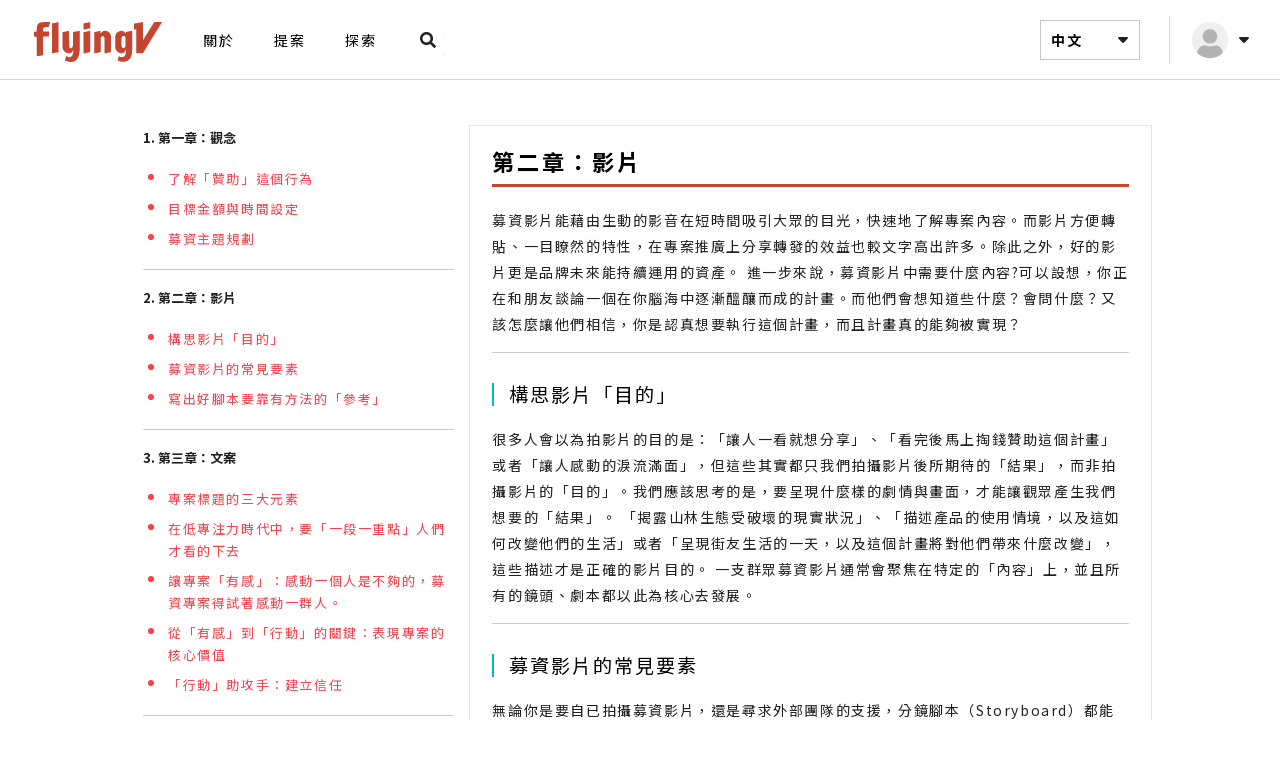

--- FILE ---
content_type: text/html; charset=UTF-8
request_url: https://www.flyingv.cc/tutorial?page=2
body_size: 11938
content:
<!DOCTYPE html>
<html lang="en">

<head prefix="og: http://ogp.me/ns# fb: http://ogp.me/ns/fb# flyingv: http://ogp.me/ns/fb/flyingv#">
    <meta charset="UTF-8">
    <meta name="viewport" content="width=device-width, initial-scale=1.0">
    <title>提案教室｜flyingV</title>

    <meta name="description" content="flyingV is a Crowdfunding platform in Asia. flyingV 是一個群眾募資平台。我們正在打造一個環境，讓不限領域的創意，能更容易地實踐。">

<meta property="fb:app_id" content="341297479252605">
<meta property="og:site_name" content="flyingV">

<meta property="og:locale" content="zh_TW">
<meta property="og:locale:alternate" content="en_US">

<meta property="og:title" content="提案教室｜ flyingV">
<meta property="og:description" content="flyingV is a Crowdfunding platform in Asia. flyingV 是一個群眾募資平台。我們正在打造一個環境，讓不限領域的創意，能更容易地實踐。">
<meta property="og:image" content="https://www.flyingv.cc/images/fbshare.jpg">
<meta property="og:url" content="https://www.flyingv.cc">
<meta property="og:type" content="website">


    <link rel="shortcut icon" href="/favicon.ico">

    <link rel="stylesheet" href="//fonts.googleapis.com/css?family=Oswald:400,300,700">
    <link rel="stylesheet" href="//fonts.googleapis.com/css?family=Roboto:400,700,900">
    <link rel="stylesheet" href="//fonts.googleapis.com/icon?family=Material+Icons">
    <link rel="stylesheet" href="//fonts.googleapis.com/earlyaccess/notosanstc.css">
    <link rel="stylesheet" href="//fonts.googleapis.com/css2?family=Barlow:wght@400;500;700&display=swap">
    <link rel="stylesheet" href="/css/font-awesome.min.css">
                <link rel="stylesheet" href="/build/css/all-aa3290f478.css">
        <link rel="stylesheet" href="/css/main.css">
                <script src="/assets/material-design-lite/material.min.js"></script>
    <script>
        window.default_locale = "zh_TW";
        window.fallback_locale = "zh_TW";
    </script>

    <meta name="csrf-token" content="07YmXQ99lFRgFAAnjcrRuuiZudYntyr4n7xbXdh9">
    <meta name="csrf-param" content="_token">
    </head>

<body>
    <noscript>
    <iframe src="//www.googletagmanager.com/ns.html?id=GTM-NXHVTP" height="0" width="0" style="display: none; visibility: hidden"></iframe>
</noscript>
<script>
    (function (w, d, s, l, i) {
        w[l] = w[l] || [];
        w[l].push({
            'gtm.start': new Date().getTime(), event: 'gtm.js'
        });
        var f = d.getElementsByTagName(s)[0],
            j = d.createElement(s), dl = l != 'dataLayer' ? '&l=' + l : '';
        j.async = true;
        j.src =
            '//www.googletagmanager.com/gtm.js?id=' + i + dl;
        f.parentNode.insertBefore(j, f);
    })(window, document, 'script', 'dataLayer', 'GTM-NXHVTP');
</script>
    
    <div class="wrapper">
        <!-- Sidebar -->
<div class="flyingSidebar hidden-lg hidden-md">
    <div class="sidebar-mask"></div>
    <div class="sidebar-close"><svg xmlns="http://www.w3.org/2000/svg" width="32" height="32" viewBox="0 0 32 32">
    <g fill="none" fill-rule="evenodd">
        <path fill="#FFF" d="M22.57 23.581l1.011-1.01c.559-.559.559-1.464 0-2.022L19.033 16l4.548-4.549c.559-.558.559-1.463 0-2.021l-1.01-1.011c-.559-.559-1.464-.559-2.022 0L16 12.967 11.451 8.42c-.558-.559-1.463-.559-2.021 0l-1.011 1.01c-.559.559-.559 1.464 0 2.022L12.967 16 8.42 20.549c-.559.558-.559 1.463 0 2.021l1.01 1.011c.559.559 1.464.559 2.022 0L16 19.033l4.549 4.548c.558.559 1.463.559 2.021 0z"/>
    </g>
</svg></div>
    <div class="sidebar-wrapper">
        <div class="sidebar-header">
            <div class="hlogo">
                <a href="https://www.flyingv.cc">
                    <svg xmlns="http://www.w3.org/2000/svg" width="144" height="64" viewBox="0 0 144 64">
    <g fill="none" fill-rule="evenodd">
        <path fill="#C24631" d="M55.269 22.87c.382-.058.412-.034.421.351.002.068 0 .134 0 .2 0 6.334.025 12.668-.01 19-.014 2.573-.534 5.055-1.732 7.356-.704 1.354-1.657 2.481-2.982 3.26-1.044.613-2.178.9-3.375.954-1.189.053-2.353-.123-3.498-.43-.925-.247-1.824-.569-2.703-.948-.354-.152-.373-.175-.291-.54.294-1.303.596-2.607.896-3.91.018-.077.04-.155.107-.208.163.022.252.15.364.237.67.51 1.405.849 2.24.974 1.376.204 2.892-.517 3.59-1.728.385-.667.592-1.4.75-2.149.215-1.013.256-2.044.294-3.074.008-.24-.009-.477-.079-.758-.131.141-.132.29-.163.419-.16.685-.423 1.322-.823 1.902-.66.954-1.588 1.466-2.72 1.523-1.712.086-3.272-.43-4.67-1.42-.864-.614-1.417-1.47-1.776-2.463-.298-.823-.465-1.676-.549-2.544-.158-1.655-.195-3.313-.153-4.975.072-2.865.142-5.727.134-8.594 0-.226-.008-.454-.004-.682.009-.386.037-.429.414-.511 1.164-.26 2.33-.512 3.497-.765l2.022-.436c.48-.103.496-.086.51.397.062 2.088.04 4.177.081 6.264.04 2.022.089 4.042.164 6.062.043 1.123.084 2.248.224 3.364.106.84.74 1.363 1.566 1.29.436-.04.772-.264 1.046-.594.276-.335.45-.726.574-1.138.224-.748.323-1.52.328-2.299.01-1.217-.014-2.436-.013-3.655.002-2.65.011-5.3.018-7.952.002-.612.003-.616.592-.726l5.63-1.043.079-.012zm41.468.052c1.987-.36 3.481.364 4.485 2.116.104.184.198.373.313.59.14-.126.108-.239.108-.34.004-.268-.002-.535-.002-.803 0-.444.027-.486.44-.56 1.865-.337 3.73-.672 5.595-1.005.396-.07.446-.027.458.366.005.147.002.294.002.441-.002 5.769-.004 11.539-.004 17.307-.001 1.084.026 2.169-.085 3.25-.152 1.484-.426 2.936-.94 4.34-.682 1.858-1.883 3.229-3.633 4.127-1.21.62-2.471 1.015-3.831 1.104-1.945.127-3.759-.321-5.489-1.189-.059-.03-.116-.063-.173-.097-.308-.186-.336-.233-.242-.584.281-1.033.57-2.062.855-3.093.053-.194.098-.39.164-.579.065-.19.14-.21.287-.073.905.85 2.002.966 3.157.845.303-.03.603-.093.903-.14.835-.128 1.42-.616 1.858-1.316.388-.62.602-1.31.74-2.023.251-1.31.267-2.632.155-3.958-.006-.066-.011-.133-.088-.198-.127.054-.112.193-.139.294-.1.403-.214.8-.385 1.18-.656 1.46-1.826 2.133-3.365 2.225-.745.044-1.484-.044-2.21-.207-1.158-.26-2.09-.895-2.833-1.815-.759-.938-1.248-2.014-1.548-3.182-.057-.223-.075-.448-.077-.677-.027-2.743-.03-5.489.022-8.231.02-.976.009-1.954.127-2.928.05-.412.118-.82.219-1.223.277-1.102.897-1.958 1.831-2.581 1.018-.68 2.124-1.166 3.325-1.383zm-70.944-8.82h.1c.293.014.332.056.24.337-.186.573-.385 1.14-.576 1.71-.269.8-.532 1.6-.802 2.397-.134.397-.155.418-.567.413-1.023-.013-2.04.029-3.043.249-.429.094-.848.216-1.238.425-.513.275-.795.688-.791 1.288.005.71-.011 1.42-.003 2.13.005.447.068.507.517.508 1.59.005 3.18.002 4.771.003.682 0 .69.008.69.694v3.695c0 .08.001.16-.003.24-.019.333-.074.395-.407.4-.544.008-1.087.003-1.63.003H19.75c-.12 0-.238.006-.358.008-.174.005-.272.092-.28.27-.006.161-.01.322-.01.482v17.218c.004.569.025.59-.66.713l-5.323.95c-.365.065-.425.017-.435-.35-.01-.32-.004-.642-.004-.964V29.534c0-.724-.002-.718-.728-.77-.528-.04-1.055-.1-1.582-.155-.31-.033-.36-.08-.365-.403-.008-.656-.004-1.313-.004-1.968 0-.656-.003-1.312.002-1.968.003-.438.067-.498.511-.52l1.587-.092c.423-.024.485-.072.49-.5.012-1.032.064-2.06.183-3.085.108-.931.268-1.85.547-2.751.37-1.196 1.182-1.974 2.279-2.476.768-.352 1.594-.489 2.426-.582 1.399-.157 2.803-.166 4.208-.16 1.153.004 2.306 0 3.46 0 .065 0 .132-.005.198-.002zm8.347.085c.47-.091.483-.049.483.501v28.99c0 .503-.045.483-.695.605l-5.393 1.013c-.54.101-.554.087-.554-.48V15.978c.003-.552.01-.56.56-.671l5.498-1.1zm31.798 8.673c.163-.028.258.033.259.211 0 .133.004.267.004.4V43.47c-.003.603-.003.601-.596.72-1.833.365-3.665.732-5.498 1.096-.537.108-.55.1-.55-.472V24.715l.001-.1c.013-.368.036-.41.39-.487 1.088-.237 2.178-.467 3.267-.699l2.45-.518c.091-.02.182-.037.273-.051zm14.731-.099c1.622-.016 3.089.434 4.339 1.502 1.035.883 1.591 2.05 1.865 3.37.088.42.115.847.114 1.277v14.777c-.01.433-.035.473-.459.555-1.847.358-3.695.711-5.543 1.065-.079.016-.158.023-.238.028-.11.006-.18-.05-.187-.16-.01-.147-.014-.295-.014-.442-.001-4.699-.004-9.397.003-14.095.001-.656-.19-1.24-.527-1.781-.424-.681-1.044-.89-1.783-.61-.532.204-.966.553-1.359.96-.108.112-.148.25-.152.401-.005.175-.007.348-.007.522 0 4.431 0 8.862-.002 13.293 0 .758.031.723-.714.865-1.757.33-3.515.667-5.272 1.001-.04.008-.079.016-.118.021-.374.052-.413.02-.424-.363-.003-.093-.001-.187-.001-.281V24.95c0-.81-.029-.744.724-.91l5.164-1.135c.052-.012.104-.028.156-.035.258-.034.302 0 .325.263.06.68.057 1.365.07 2.046.002.14-.033.293.079.434.154-.087.182-.24.246-.364.303-.59.696-1.108 1.2-1.535.726-.614 1.561-.944 2.515-.953zm56.908-8.743c.139 0 .329-.072.405.073.072.14-.09.263-.164.383-3.742 6.084-7.486 12.167-11.231 18.25-2.477 4.024-4.958 8.047-7.428 12.077-.188.308-.392.445-.76.442-1.884-.018-3.766-.008-5.65-.008l-.079-.001c-.397-.01-.437-.047-.448-.433-.004-.134-.001-.267-.001-.402v-22.25c0-.162.002-.322-.002-.482-.011-.436-.054-.474-.464-.392-.43.086-.857.182-1.284.274-.078.017-.156.04-.234.046-.14.012-.233-.056-.251-.198-.016-.118-.019-.24-.019-.36l-.001-4.82c0-.053 0-.108.003-.16.015-.345.04-.388.376-.456.635-.13 1.275-.246 1.914-.364 1.98-.367 3.962-.731 5.942-1.1.687-.128.688-.133.688.575v8.395l.001 8.393c0 .208-.039.425.08.644.196-.102.258-.288.351-.439 1.38-2.222 2.756-4.45 4.132-6.673 2.17-3.51 4.346-7.014 6.505-10.53.223-.364.476-.5.897-.496 2.24.02 4.481.008 6.722.012zm-36.654 14.527c-.544-.709-1.498-.888-2.24-.388-.664.451-1.058 1.099-1.064 1.916-.015 2.636-.005 5.27-.005 7.904 0 .337.05.668.167.984.373 1.002 1.4 1.433 2.334.928.784-.421 1.268-1.08 1.269-2.023v-3.933c0-1.35-.004-2.7.002-4.052.003-.505-.161-.945-.463-1.336zM65.95 14.149c.148-.02.23.048.242.195.01.106.01.213.01.32v5.117l-.003.1c-.017.292-.045.338-.337.406-.542.125-1.087.237-1.632.352l-4.081.867c-.58.123-.59.118-.59-.464l-.001-3.852.001-1.325c.002-.417.03-.455.428-.535 1.922-.385 3.845-.765 5.768-1.147.065-.014.13-.026.195-.034z"/>
    </g>
</svg>                </a>
            </div>
            <div class="hwrapper">
                <div id="mobileSearch"><a href="#"><svg xmlns="http://www.w3.org/2000/svg" width="32" height="32" viewBox="0 0 32 32">
    <g fill="none" fill-rule="evenodd">
        <path fill="#212121" d="M22.894 23.781l.884-.884c.294-.294.294-.769.003-1.063l-3.115-3.115c-.141-.14-.332-.219-.532-.219h-.509c.862-1.103 1.375-2.49 1.375-4 0-3.59-2.91-6.5-6.5-6.5S8 10.91 8 14.5s2.91 6.5 6.5 6.5c1.51 0 2.897-.513 4-1.375v.51c0 .2.078.39.219.53l3.115 3.116c.294.294.77.294 1.06 0zM14.5 18.5c-2.21 0-4-1.787-4-4 0-2.21 1.787-4 4-4 2.21 0 4 1.788 4 4 0 2.21-1.788 4-4 4z"/>
    </g>
</svg></a></div>
                            </div>
        </div>
        <ul class="sidebar-menu">
            <li id="momenu">
                <form method="GET" action="https://www.flyingv.cc/projects/search" accept-charset="UTF-8">
                <div>
                    <input class="searchForm" id="searchMobile" placeholder="搜尋專案" name="q" type="text">
                </div>
                </form>
            </li>
            <li><a href="https://www.flyingv.cc/about">關於</a></li>

            <li><a href="https://www.flyingv.cc/projects/create">提案</a></li>
            <li><a href="https://www.flyingv.cc/projects">探索</a></li>
        </ul>
        <div id="mobileLanguageDropdown">
            <a>中文 <svg xmlns="http://www.w3.org/2000/svg" width="24" height="24" viewBox="0 0 24 24" class="svg-dropdown">
    <g fill="none" fill-rule="evenodd">
        <path fill="#212121" d="M12.594 14.747l4.16-4.274C17.28 9.93 16.906 9 16.158 9H7.84c-.748 0-1.122.93-.594 1.473l4.162 4.274c.325.337.857.337 1.185 0z"/>
    </g>
</svg><svg xmlns="http://www.w3.org/2000/svg" width="24" height="24" viewBox="0 0 24 24" class="svg-dropdownActive">
    <g fill="none" fill-rule="evenodd">
        <path fill="#212121" d="M12.594 9.253l4.16 4.274c.527.543.153 1.473-.595 1.473H7.84c-.748 0-1.122-.93-.594-1.473l4.162-4.274c.325-.337.857-.337 1.185 0z"/>
    </g>
</svg></a>
            <div id="mobileLanguageMenu" class="dropTog">
                                <a href="?lang=en">English</a>                <a href="?lang=ja">日本語</a>            </div>
        </div>
        <div class="sidebar-footer">
            <ul>
                <li><a href="https://rolla.flyingv.cc">Rolla</a></li>
                <li><a href="https://vstory.flyingv.cc/" target="_blank">VStory</a></li>
            </ul>

            <a class="sidebar-fb" href="https://www.facebook.com/FlyingV.cc" target="_blank"><svg xmlns="http://www.w3.org/2000/svg" width="48" height="48" viewBox="0 0 48 48">
    <g fill="none" fill-rule="evenodd">
        <path fill="#FFF" d="M21.665 37.5v-9.18h-3.797V24h3.797v-3.293c0-3.746 2.23-5.815 5.645-5.815 1.636 0 3.346.292 3.346.292v3.676h-1.885c-1.856 0-2.436 1.153-2.436 2.335V24h4.146l-.663 4.32h-3.483v9.18h8.272c1.597 0 2.893-1.296 2.893-2.893V13.393c0-1.597-1.296-2.893-2.893-2.893H13.393c-1.597 0-2.893 1.296-2.893 2.893v21.214c0 1.597 1.296 2.893 2.893 2.893h8.272z"/>
    </g>
</svg></a>
            <a class="sidebar-flickr" href="https://www.flickr.com/photos/126745179@N03/albums" target="_blank"><svg xmlns="http://www.w3.org/2000/svg" width="48" height="48" viewBox="0 0 48 48">
    <g fill="none" fill-rule="evenodd">
        <path fill="#FFF" d="M34.607 37.5c1.597 0 2.893-1.296 2.893-2.893V13.393c0-1.597-1.296-2.893-2.893-2.893H13.393c-1.597 0-2.893 1.296-2.893 2.893v21.214c0 1.597 1.296 2.893 2.893 2.893h21.214zM19.21 27.797c-2.116 0-3.827-1.712-3.827-3.827 0-2.116 1.711-3.827 3.827-3.827 2.115 0 3.827 1.711 3.827 3.827 0 2.115-1.712 3.827-3.827 3.827zm9.582 0c-2.115 0-3.827-1.712-3.827-3.827 0-2.116 1.712-3.827 3.827-3.827 2.116 0 3.827 1.711 3.827 3.827 0 2.115-1.711 3.827-3.827 3.827z"/>
    </g>
</svg></a>
        </div>
    </div>
</div>


<header class="flyingHeader ">
        <div class="header-container">
                <div class="header-left">
            <div class="hidden-lg hidden-md hamburger-menu">
                <span></span>
            </div>
            <a href="https://www.flyingv.cc">
                <div class="hlogo">
                    <svg xmlns="http://www.w3.org/2000/svg" width="144" height="64" viewBox="0 0 144 64">
    <g fill="none" fill-rule="evenodd">
        <path fill="#C24631" d="M55.269 22.87c.382-.058.412-.034.421.351.002.068 0 .134 0 .2 0 6.334.025 12.668-.01 19-.014 2.573-.534 5.055-1.732 7.356-.704 1.354-1.657 2.481-2.982 3.26-1.044.613-2.178.9-3.375.954-1.189.053-2.353-.123-3.498-.43-.925-.247-1.824-.569-2.703-.948-.354-.152-.373-.175-.291-.54.294-1.303.596-2.607.896-3.91.018-.077.04-.155.107-.208.163.022.252.15.364.237.67.51 1.405.849 2.24.974 1.376.204 2.892-.517 3.59-1.728.385-.667.592-1.4.75-2.149.215-1.013.256-2.044.294-3.074.008-.24-.009-.477-.079-.758-.131.141-.132.29-.163.419-.16.685-.423 1.322-.823 1.902-.66.954-1.588 1.466-2.72 1.523-1.712.086-3.272-.43-4.67-1.42-.864-.614-1.417-1.47-1.776-2.463-.298-.823-.465-1.676-.549-2.544-.158-1.655-.195-3.313-.153-4.975.072-2.865.142-5.727.134-8.594 0-.226-.008-.454-.004-.682.009-.386.037-.429.414-.511 1.164-.26 2.33-.512 3.497-.765l2.022-.436c.48-.103.496-.086.51.397.062 2.088.04 4.177.081 6.264.04 2.022.089 4.042.164 6.062.043 1.123.084 2.248.224 3.364.106.84.74 1.363 1.566 1.29.436-.04.772-.264 1.046-.594.276-.335.45-.726.574-1.138.224-.748.323-1.52.328-2.299.01-1.217-.014-2.436-.013-3.655.002-2.65.011-5.3.018-7.952.002-.612.003-.616.592-.726l5.63-1.043.079-.012zm41.468.052c1.987-.36 3.481.364 4.485 2.116.104.184.198.373.313.59.14-.126.108-.239.108-.34.004-.268-.002-.535-.002-.803 0-.444.027-.486.44-.56 1.865-.337 3.73-.672 5.595-1.005.396-.07.446-.027.458.366.005.147.002.294.002.441-.002 5.769-.004 11.539-.004 17.307-.001 1.084.026 2.169-.085 3.25-.152 1.484-.426 2.936-.94 4.34-.682 1.858-1.883 3.229-3.633 4.127-1.21.62-2.471 1.015-3.831 1.104-1.945.127-3.759-.321-5.489-1.189-.059-.03-.116-.063-.173-.097-.308-.186-.336-.233-.242-.584.281-1.033.57-2.062.855-3.093.053-.194.098-.39.164-.579.065-.19.14-.21.287-.073.905.85 2.002.966 3.157.845.303-.03.603-.093.903-.14.835-.128 1.42-.616 1.858-1.316.388-.62.602-1.31.74-2.023.251-1.31.267-2.632.155-3.958-.006-.066-.011-.133-.088-.198-.127.054-.112.193-.139.294-.1.403-.214.8-.385 1.18-.656 1.46-1.826 2.133-3.365 2.225-.745.044-1.484-.044-2.21-.207-1.158-.26-2.09-.895-2.833-1.815-.759-.938-1.248-2.014-1.548-3.182-.057-.223-.075-.448-.077-.677-.027-2.743-.03-5.489.022-8.231.02-.976.009-1.954.127-2.928.05-.412.118-.82.219-1.223.277-1.102.897-1.958 1.831-2.581 1.018-.68 2.124-1.166 3.325-1.383zm-70.944-8.82h.1c.293.014.332.056.24.337-.186.573-.385 1.14-.576 1.71-.269.8-.532 1.6-.802 2.397-.134.397-.155.418-.567.413-1.023-.013-2.04.029-3.043.249-.429.094-.848.216-1.238.425-.513.275-.795.688-.791 1.288.005.71-.011 1.42-.003 2.13.005.447.068.507.517.508 1.59.005 3.18.002 4.771.003.682 0 .69.008.69.694v3.695c0 .08.001.16-.003.24-.019.333-.074.395-.407.4-.544.008-1.087.003-1.63.003H19.75c-.12 0-.238.006-.358.008-.174.005-.272.092-.28.27-.006.161-.01.322-.01.482v17.218c.004.569.025.59-.66.713l-5.323.95c-.365.065-.425.017-.435-.35-.01-.32-.004-.642-.004-.964V29.534c0-.724-.002-.718-.728-.77-.528-.04-1.055-.1-1.582-.155-.31-.033-.36-.08-.365-.403-.008-.656-.004-1.313-.004-1.968 0-.656-.003-1.312.002-1.968.003-.438.067-.498.511-.52l1.587-.092c.423-.024.485-.072.49-.5.012-1.032.064-2.06.183-3.085.108-.931.268-1.85.547-2.751.37-1.196 1.182-1.974 2.279-2.476.768-.352 1.594-.489 2.426-.582 1.399-.157 2.803-.166 4.208-.16 1.153.004 2.306 0 3.46 0 .065 0 .132-.005.198-.002zm8.347.085c.47-.091.483-.049.483.501v28.99c0 .503-.045.483-.695.605l-5.393 1.013c-.54.101-.554.087-.554-.48V15.978c.003-.552.01-.56.56-.671l5.498-1.1zm31.798 8.673c.163-.028.258.033.259.211 0 .133.004.267.004.4V43.47c-.003.603-.003.601-.596.72-1.833.365-3.665.732-5.498 1.096-.537.108-.55.1-.55-.472V24.715l.001-.1c.013-.368.036-.41.39-.487 1.088-.237 2.178-.467 3.267-.699l2.45-.518c.091-.02.182-.037.273-.051zm14.731-.099c1.622-.016 3.089.434 4.339 1.502 1.035.883 1.591 2.05 1.865 3.37.088.42.115.847.114 1.277v14.777c-.01.433-.035.473-.459.555-1.847.358-3.695.711-5.543 1.065-.079.016-.158.023-.238.028-.11.006-.18-.05-.187-.16-.01-.147-.014-.295-.014-.442-.001-4.699-.004-9.397.003-14.095.001-.656-.19-1.24-.527-1.781-.424-.681-1.044-.89-1.783-.61-.532.204-.966.553-1.359.96-.108.112-.148.25-.152.401-.005.175-.007.348-.007.522 0 4.431 0 8.862-.002 13.293 0 .758.031.723-.714.865-1.757.33-3.515.667-5.272 1.001-.04.008-.079.016-.118.021-.374.052-.413.02-.424-.363-.003-.093-.001-.187-.001-.281V24.95c0-.81-.029-.744.724-.91l5.164-1.135c.052-.012.104-.028.156-.035.258-.034.302 0 .325.263.06.68.057 1.365.07 2.046.002.14-.033.293.079.434.154-.087.182-.24.246-.364.303-.59.696-1.108 1.2-1.535.726-.614 1.561-.944 2.515-.953zm56.908-8.743c.139 0 .329-.072.405.073.072.14-.09.263-.164.383-3.742 6.084-7.486 12.167-11.231 18.25-2.477 4.024-4.958 8.047-7.428 12.077-.188.308-.392.445-.76.442-1.884-.018-3.766-.008-5.65-.008l-.079-.001c-.397-.01-.437-.047-.448-.433-.004-.134-.001-.267-.001-.402v-22.25c0-.162.002-.322-.002-.482-.011-.436-.054-.474-.464-.392-.43.086-.857.182-1.284.274-.078.017-.156.04-.234.046-.14.012-.233-.056-.251-.198-.016-.118-.019-.24-.019-.36l-.001-4.82c0-.053 0-.108.003-.16.015-.345.04-.388.376-.456.635-.13 1.275-.246 1.914-.364 1.98-.367 3.962-.731 5.942-1.1.687-.128.688-.133.688.575v8.395l.001 8.393c0 .208-.039.425.08.644.196-.102.258-.288.351-.439 1.38-2.222 2.756-4.45 4.132-6.673 2.17-3.51 4.346-7.014 6.505-10.53.223-.364.476-.5.897-.496 2.24.02 4.481.008 6.722.012zm-36.654 14.527c-.544-.709-1.498-.888-2.24-.388-.664.451-1.058 1.099-1.064 1.916-.015 2.636-.005 5.27-.005 7.904 0 .337.05.668.167.984.373 1.002 1.4 1.433 2.334.928.784-.421 1.268-1.08 1.269-2.023v-3.933c0-1.35-.004-2.7.002-4.052.003-.505-.161-.945-.463-1.336zM65.95 14.149c.148-.02.23.048.242.195.01.106.01.213.01.32v5.117l-.003.1c-.017.292-.045.338-.337.406-.542.125-1.087.237-1.632.352l-4.081.867c-.58.123-.59.118-.59-.464l-.001-3.852.001-1.325c.002-.417.03-.455.428-.535 1.922-.385 3.845-.765 5.768-1.147.065-.014.13-.026.195-.034z"/>
    </g>
</svg>                </div>
            </a>
            <ul class="leftmenu hidden-xs hidden-sm">
                <li><a href="https://www.flyingv.cc/about">關於</a></li>

                <li><a href="https://www.flyingv.cc/projects/create">提案</a></li>
                <li><a href="https://www.flyingv.cc/projects">探索</a></li>

                <div class="searchfield">
                    <form method="GET" action="https://www.flyingv.cc/projects/search" accept-charset="UTF-8" id="liveSearch">
                    <div class="mdl-textfield mdl-js-textfield mdl-textfield--expandable">
                        <label class="mdl-button mdl-js-button mdl-button--icon" for="search">
                            <svg xmlns="http://www.w3.org/2000/svg" width="32" height="32" viewBox="0 0 32 32">
    <g fill="none" fill-rule="evenodd">
        <path fill="#212121" d="M22.894 23.781l.884-.884c.294-.294.294-.769.003-1.063l-3.115-3.115c-.141-.14-.332-.219-.532-.219h-.509c.862-1.103 1.375-2.49 1.375-4 0-3.59-2.91-6.5-6.5-6.5S8 10.91 8 14.5s2.91 6.5 6.5 6.5c1.51 0 2.897-.513 4-1.375v.51c0 .2.078.39.219.53l3.115 3.116c.294.294.77.294 1.06 0zM14.5 18.5c-2.21 0-4-1.787-4-4 0-2.21 1.787-4 4-4 2.21 0 4 1.788 4 4 0 2.21-1.788 4-4 4z"/>
    </g>
</svg>                        </label>
                        <div class="mdl-textfield__expandable-holder">
                            <input class="mdl-textfield__input flat" id="search" placeholder="搜尋專案" autocomplete="off" name="q" type="text">
                            <label class="mdl-textfield__label" for="sample-expandable">Expandable Input</label>
                        </div>
                    </div>
                    </form>
                    <img src="/images/srh_preload.svg" alt="" id="srch_preload">

                    <div id="liveSearchMenu" class="dropTog">
                        <div class="acInner"></div>

                        <p class="acitem seeall">查看全部結果</p>

                        <p class="acitem noresult">無任何結果</p>
                    </div>
                </div>
            </ul>
        </div>
                <div class="header-right">
            <ul class="usermenu">

                <li id="languageDropdown" class="hidden-xs hidden-sm">
                    <a>中文 <svg xmlns="http://www.w3.org/2000/svg" width="24" height="24" viewBox="0 0 24 24" class="svg-dropdown">
    <g fill="none" fill-rule="evenodd">
        <path fill="#212121" d="M12.594 14.747l4.16-4.274C17.28 9.93 16.906 9 16.158 9H7.84c-.748 0-1.122.93-.594 1.473l4.162 4.274c.325.337.857.337 1.185 0z"/>
    </g>
</svg><svg xmlns="http://www.w3.org/2000/svg" width="24" height="24" viewBox="0 0 24 24" class="svg-dropdownActive">
    <g fill="none" fill-rule="evenodd">
        <path fill="#212121" d="M12.594 9.253l4.16 4.274c.527.543.153 1.473-.595 1.473H7.84c-.748 0-1.122-.93-.594-1.473l4.162-4.274c.325-.337.857-.337 1.185 0z"/>
    </g>
</svg></a>
                    <div id="languageMenu" class="dropTog">
                                                <a href="?lang=en">English</a>                        <a href="?lang=ja">日本語</a>                    </div>
                </li>

                
                    <li id="userDropdown">
                        <a>
                            <img class="userThumb" src="/images/nonuser.svg">
                            <svg xmlns="http://www.w3.org/2000/svg" width="24" height="24" viewBox="0 0 24 24" class="svg-dropdown">
    <g fill="none" fill-rule="evenodd">
        <path fill="#212121" d="M12.594 14.747l4.16-4.274C17.28 9.93 16.906 9 16.158 9H7.84c-.748 0-1.122.93-.594 1.473l4.162 4.274c.325.337.857.337 1.185 0z"/>
    </g>
</svg><svg xmlns="http://www.w3.org/2000/svg" width="24" height="24" viewBox="0 0 24 24" class="svg-dropdownActive">
    <g fill="none" fill-rule="evenodd">
        <path fill="#212121" d="M12.594 9.253l4.16 4.274c.527.543.153 1.473-.595 1.473H7.84c-.748 0-1.122-.93-.594-1.473l4.162-4.274c.325-.337.857-.337 1.185 0z"/>
    </g>
</svg>                        </a>
                        <div id="menu" class="dropTog">
                            <span class="arrow"></span>
                            <a href="https://www.flyingv.cc/login">登入</a>
                            <a href="https://www.flyingv.cc/register">註冊</a>
                        </div>
                    </li>
                            </ul>
        </div>
    </div>
    </header>
        
            <section class="loginBlock greyTitleBox" style="min-height: 80vh;">

        <div class="container faqblock turblock">
            <div class="row">
                <div id="leftCol" class="col-sm-4 faqList hidden-xs">
                    <ol id="sidebar">
                                                    <li>第一章：觀念
                                <ul>
                                                                            <li><a href="https://www.flyingv.cc/tutorial?page=1#5738">了解「贊助」這個行為</a></li>
                                                                            <li><a href="https://www.flyingv.cc/tutorial?page=1#6612">目標金額與時間設定</a></li>
                                                                            <li><a href="https://www.flyingv.cc/tutorial?page=1#5742">募資主題規劃</a></li>
                                                                    </ul>
                            </li>
                                                    <li class=&quot;active&quot;>第二章：影片
                                <ul>
                                                                            <li><a href="https://www.flyingv.cc/tutorial?page=2#5751">構思影片「目的」</a></li>
                                                                            <li><a href="https://www.flyingv.cc/tutorial?page=2#5753">募資影片的常見要素</a></li>
                                                                            <li><a href="https://www.flyingv.cc/tutorial?page=2#6630">寫出好腳本要靠有方法的「參考」</a></li>
                                                                    </ul>
                            </li>
                                                    <li>第三章：文案
                                <ul>
                                                                            <li><a href="https://www.flyingv.cc/tutorial?page=3#5758">專案標題的三大元素</a></li>
                                                                            <li><a href="https://www.flyingv.cc/tutorial?page=3#5761">在低專注力時代中，要「一段一重點」人們才看的下去</a></li>
                                                                            <li><a href="https://www.flyingv.cc/tutorial?page=3#5763">讓專案「有感」：感動一個人是不夠的，募資專案得試著感動一群人。</a></li>
                                                                            <li><a href="https://www.flyingv.cc/tutorial?page=3#5765">從「有感」到「行動」的關鍵：表現專案的核心價值</a></li>
                                                                            <li><a href="https://www.flyingv.cc/tutorial?page=3#5767">「行動」助攻手：建立信任</a></li>
                                                                    </ul>
                            </li>
                                                    <li>第四章：回饋
                                <ul>
                                                                            <li><a href="https://www.flyingv.cc/tutorial?page=4#5775">先來個超級腦力激盪：創意回饋項目發想</a></li>
                                                                            <li><a href="https://www.flyingv.cc/tutorial?page=4#5777">把多個項目拼拼揍揍，加上金額後就成了回饋方案！</a></li>
                                                                            <li><a href="https://www.flyingv.cc/tutorial?page=4#5779">永遠沒有正確答案的行銷課題：回饋方案如何訂價</a></li>
                                                                    </ul>
                            </li>
                                                    <li>第五章：計畫推廣與行銷
                                <ul>
                                                                            <li><a href="https://www.flyingv.cc/tutorial?page=5#5785">CP 值最高的行銷方式：社群行銷</a></li>
                                                                            <li><a href="https://www.flyingv.cc/tutorial?page=5#5788">讓人氣在短時間爆發—預熱</a></li>
                                                                            <li><a href="https://www.flyingv.cc/tutorial?page=5#5790">人人唾手可得的行銷資源— FaceBook 廣告</a></li>
                                                                            <li><a href="https://www.flyingv.cc/tutorial?page=5#5793">已經贊助你的支持者，就是最好的意見領袖！</a></li>
                                                                            <li><a href="https://www.flyingv.cc/tutorial?page=5#5795">跨出同溫層的好工具：媒體報導</a></li>
                                                                    </ul>
                            </li>
                                                    <li>第六章：履行計畫
                                <ul>
                                                                            <li><a href="https://www.flyingv.cc/tutorial?page=6#6655">結案流程</a></li>
                                                                            <li><a href="https://www.flyingv.cc/tutorial?page=6#6657">確認贊助者資訊及回饋調查</a></li>
                                                                            <li><a href="https://www.flyingv.cc/tutorial?page=6#6659">保持更新進度的頻率</a></li>
                                                                            <li><a href="https://www.flyingv.cc/tutorial?page=6#6661">提供贊助者回報的管道</a></li>
                                                                    </ul>
                            </li>
                                            </ol>
                </div>

                                    <div class="col-sm-8 tutorContent">
                        <h1>第二章：影片</h1>
                        <span style="font-weight: 400;">募資影片能藉由生動的影音在短時間吸引大眾的目光，快速地了解專案內容。而影片方便轉貼、一目瞭然的特性，在專案推廣上分享轉發的效益也較文字高出許多。除此之外，好的影片更是品牌未來能持續運用的資產。</span>

<span style="font-weight: 400;">進一步來說，募資影片中需要什麼內容?可以設想，你正在和朋友談論一個在你腦海中逐漸醞釀而成的計畫。而他們會想知道些什麼？會問什麼？又該怎麼讓他們相信，你是認真想要執行這個計畫，而且計畫真的能夠被實現？</span>

                                                    <div id="5751" class="anSection">
                                <h2>構思影片「目的」</h2>
                                <span style="font-weight: 400;">很多人會以為拍影片的目的是：「讓人一看就想分享」、「看完後馬上掏錢贊助這個計畫」或者「讓人感動的淚流滿面」，但這些其實都只我們拍攝影片後所期待的「結果」，而非拍攝影片的「目的」。我們應該思考的是，要呈現什麼樣的劇情與畫面，才能讓觀眾產生我們想要的「結果」。</span>

<span style="font-weight: 400;">「揭露山林生態受破壞的現實狀況」、「描述產品的使用情境，以及這如何改變他們的生活」或者「呈現街友生活的一天，以及這個計畫將對他們帶來什麼改變」，這些描述才是正確的影片目的。</span>

<span style="font-weight: 400;">一支群眾募資影片通常會聚焦在特定的「內容」上，並且所有的鏡頭、劇本都以此為核心去發展。</span>
                            </div>
                                                    <div id="5753" class="anSection">
                                <h2>募資影片的常見要素</h2>
                                <span style="font-weight: 400;">無論你是要自已拍攝募資影片，還是尋求外部團隊的支援，分鏡腳本（Storyboard）都能有效的協助團隊互相溝通，更能統一所有人對影片完成品的想像。</span>

<span style="font-weight: 400;">在完成上述的影片目的後，我們通常就可以開始發想腳本了，這時候身為導演的你，腦袋中肯定有很多畫面、劇情不斷上演，你需要將這些片段整理成以「鏡頭」為單位的畫面。鏡頭指的是攝影機從開始拍攝到停機的連續畫面。</span>

<span style="font-weight: 400;">這些畫面通常會用插畫或文字的方式，在分鏡表中呈現畫面內容（插畫或文字）、聲音與台詞、秒數長短、特效、運鏡等內容。重點在於「完整」的將你腦海中的劇情以鏡頭為單位記錄在分鏡表上。</span>
                            </div>
                                                    <div id="6630" class="anSection">
                                <h2>寫出好腳本要靠有方法的「參考」</h2>
                                <span style="font-weight: 400;">如果你沒看過好的影片，又怎麼可能拍的出來呢？大量參考優質影片是進步的不二法門，刻意的去觀察一支影片，更能夠讓你看到比「劇情」更多的巧思。通常我們會重複播放一支影片三次，每次著重在不同的要點上。</span>

<h2>第一次：了解影片的劇情與目的</h2>

<span style="font-weight: 400;">首次觀看一支影片時，著重在觀察此影片的劇情與目的，並思考「為什麼他們會設定這樣的影片目的？」、「這支影片想要如何影響觀眾的思考與感受？」這能夠幫助你了解別人如何設定影片目的。</span>

<h2>第二次：拆解影片的「段落」</h2>

<span style="font-weight: 400;">與製作分鏡稿時相同，把一支影片拆解成一顆一顆的鏡頭去分析，並抓出每一個鏡頭所要交代的劇情，然後思考「有沒有可能加入、刪減或調動某些鏡頭，就能更好的傳達影片目的？」、「這個段落想要講的是A，但有沒有更好的呈現方式？」</span>

<span style="font-weight: 400;">前者是關乎於影片段落的鋪陳，後者是關於每個段落的呈現方式，這個練習有助於你創作出好的故事，並想出適當的呈現手法。</span>

<h2>第三次：抓出影片中的關鍵畫面或語句</h2>

<span style="font-weight: 400;">影片中可能包含一些畫面、聲音或對白，讓你特別想要繼續看下去，或者想要關掉這支影片，無論哪個都不要緊，但我們必須抓出這些讓觀眾產生特殊感受的片段，然後去思考為麼會產生這樣的效果。這個練習有助於你避開一些拍影片時常見的地雷，或者設計出超有效果的精彩片段！</span>
                            </div>
                        
                        <div class="navitem">
                            <a href="https://www.flyingv.cc/tutorial?page=1" class="btn">上一個主題</a>
                            <a href="https://www.flyingv.cc/tutorial?page=3" class="btn fRed pull-right">下一個主題</a>
                        </div>
                    </div>
                            </div>
        </div>
    </section>

        <footer class="footer">
    <div class="container">
        <div class="footer-wrapper">
            <div class="row footer-left">
                <div class="col-sm-3">
                    <h2>關於</h2>
                    <ul>
                        <li><a href="https://www.flyingv.cc/about">關於我們</a></li>
                        <li><a href="https://www.cakeresume.com/companies/flyingv/jobs">人才招募</a></li>
                        <li><a href="https://www.flyingv.cc/branding">商標使用規範</a></li>
                        <li></li>
                    </ul>
                </div>
                <div class="col-sm-3">
                    <h2>條款</h2>
                    <ul>
                        <li><a href="https://www.flyingv.cc/policy">網站使用條款</a></li>
                        <li><a href="https://www.flyingv.cc/contract">提案者合約</a></li>
                    </ul>
                </div>
                <div class="col-sm-3">
                    <h2>協助</h2>
                    <ul>
                        <li><a href="https://www.flyingv.cc/faq">常見問題</a></li>
                        <li><a href="https://www.flyingv.cc/guide">使用手冊</a></li>
                        <li><a href="https://www.flyingv.cc/viki">提案百科</a></li>
                    </ul>
                </div>

                <div class="col-sm-3 hidden-xs">
                    <h2>更多</h2>
                    <ul>
                        <li><a href="https://rolla.flyingv.cc">Rolla</a></li>
                    </ul>
                </div>
            </div>
            <div class="row footer-right">
                <div class="col-sm-12 hidden-xs">
                    <a href="https://www.facebook.com/FlyingV.cc" target="_blank">
                        <svg xmlns="http://www.w3.org/2000/svg" width="48" height="48" viewBox="0 0 48 48">
    <g fill="none" fill-rule="evenodd">
        <path fill="#FFF" d="M21.665 37.5v-9.18h-3.797V24h3.797v-3.293c0-3.746 2.23-5.815 5.645-5.815 1.636 0 3.346.292 3.346.292v3.676h-1.885c-1.856 0-2.436 1.153-2.436 2.335V24h4.146l-.663 4.32h-3.483v9.18h8.272c1.597 0 2.893-1.296 2.893-2.893V13.393c0-1.597-1.296-2.893-2.893-2.893H13.393c-1.597 0-2.893 1.296-2.893 2.893v21.214c0 1.597 1.296 2.893 2.893 2.893h8.272z"/>
    </g>
</svg>                    </a>
                    <a href="https://www.instagram.com/flyingv.cc" target="_blank">
                        <svg xmlns="http://www.w3.org/2000/svg" width="48" height="48" viewBox="0 0 32 32">
    <g fill="none" fill-rule="evenodd">
        <path fill="#FFF" d="M19.712 24.933c1.442-.069 2.719-.398 3.771-1.454 1.052-1.052 1.381-2.329 1.454-3.77.084-1.486.084-5.936 0-7.421-.068-1.442-.398-2.719-1.454-3.771-1.052-1.052-2.329-1.381-3.77-1.454-1.486-.084-5.94-.084-7.425 0-1.438.068-2.715.398-3.771 1.45s-1.381 2.329-1.454 3.77c-.084 1.486-.084 5.94 0 7.425.069 1.442.398 2.719 1.454 3.771s2.329 1.381 3.77 1.454c1.486.084 5.94.084 7.425 0zm-3.71-1.558c-1.31 0-4.124.104-5.305-.362-.787-.313-1.393-.92-1.71-1.71-.47-1.185-.362-3.996-.362-5.305 0-1.31-.104-4.124.362-5.305.313-.787.92-1.393 1.71-1.71 1.185-.47 3.996-.362 5.305-.362 1.31 0 4.124-.104 5.305.362.787.313 1.393.92 1.71 1.71.47 1.185.362 3.996.362 5.305 0 1.31.108 4.124-.362 5.305-.313.787-.92 1.393-1.71 1.71-1.185.47-3.996.362-5.305.362zm4.803-11.104c.594 0 1.076-.477 1.076-1.076 0-.594-.482-1.076-1.076-1.076-.595 0-1.076.482-1.076 1.076 0 .595.477 1.076 1.076 1.076zm-4.803 8.34c2.554 0 4.614-2.06 4.614-4.613 0-2.554-2.06-4.614-4.614-4.614s-4.614 2.06-4.614 4.614 2.06 4.614 4.614 4.614zm0-1.613c-1.65 0-3-1.346-3-3s1.346-3 3-3 3 1.346 3 3-1.35 3-3 3z"/>
    </g>
</svg>                    </a>
                </div>
            </div>
        </div>

        <div class="row footer-logo">
            <span class="hidden-xs"><img src="/images/footerLogo.svg"/></span>
            <span class="line hidden-xs"></span>
            <span>FLYINGV © 2012-2026 </span>
        </div>
        <div class="row footer-business">
            <span>昂圖股份有限公司 統一編號 53488557</span>
        </div>
        <div class="footer-top hidden-lg hidden-md hidden-sm">
            <svg xmlns="http://www.w3.org/2000/svg" width="32" height="32" viewBox="0 0 32 32">
    <g fill="none" fill-rule="evenodd">
        <path fill="#FFF" d="M16.662 25c.548 0 .99-.43.99-.964V12.49l4.728 4.837c.383.39 1.022.397 1.414.016l.915-.892c.388-.374.388-.984 0-1.362L16.7 7.283c-.384-.377-1.01-.377-1.398 0l-8.01 7.81c-.388.374-.388.984 0 1.362l.915.892c.392.385 1.03.377 1.414-.016l4.733-4.841v11.546c0 .534.441.964.99.964h1.319z"/>
    </g>
</svg>            <div>回到頂端</div>
        </div>
    </div>
</footer>
        <div class="modal fade" id="messageModal" tabindex="-1" role="dialog" aria-labelledby="msgLabel">
  <div class="modal-dialog modal-lg" role="document">
    <div class="modal-content">
    </div>
  </div>
</div>
    </div>

                    <script src="/build/js/all-bbba34ec83.js"></script>
    
    
            <script>
        $(document).ready(function () {
            /*
            $('#sidebar').affix({ offset: { top: 45 } });

            var $body = $(document.body);
            var navHeight = -50;
            $body.scrollspy({
                target: '#leftCol',
                offset: navHeight
            });
            */

            $('a[href*="#"]:not([href="#"])').click(function () {
                if (location.pathname.replace(/^\//, '') == this.pathname.replace(/^\//, '') && location.hostname == this.hostname) {
                    var target = $(this.hash);
                    target = target.length ? target : $('[name=' + this.hash.slice(1) + ']');
                    if (target.length) {
                        $('html, body').animate({
                            scrollTop: target.offset().top
                        }, 500);

                        return false;
                    }
                }
            });

        });
    </script>

        <script>
    var lastCheck = new Date();
    var caffeineSendDrip = function () {
        var ajax = window.XMLHttpRequest
            ? new XMLHttpRequest
            : new ActiveXObject('Microsoft.XMLHTTP');

        ajax.onreadystatechange = function () {
            if (ajax.readyState === 4 && ajax.status === 204) {
                lastCheck = new Date();
            }
        };

        ajax.open('GET', '/genealabs/laravel-caffeine/drip');
        ajax.setRequestHeader('X-Requested-With', 'XMLHttpRequest');
        ajax.send();
    };

    setInterval(function () {
        caffeineSendDrip();
    }, 300000);

    if (2000 > 0) {
        setInterval(function () {
            if (new Date() - lastCheck >= 7082000) {
                location.reload(true);
            }
        }, 2000);
    }
</script>
</body>

</html>


--- FILE ---
content_type: text/css
request_url: https://www.flyingv.cc/build/css/all-aa3290f478.css
body_size: 123312
content:
@charset "UTF-8";/*!
 * Bootstrap v3.3.7 (http://getbootstrap.com)
 * Copyright 2011-2016 Twitter, Inc.
 * Licensed under MIT (https://github.com/twbs/bootstrap/blob/master/LICENSE)
 *//*! normalize.css v3.0.3 | MIT License | github.com/necolas/normalize.css */.swal2-icon,hr{-webkit-box-sizing:content-box}pre,textarea{overflow:auto}.glyphicon,h4{-moz-osx-font-smoothing:grayscale}.btn-group>.btn-group,.btn-toolbar .btn,.btn-toolbar .btn-group,.btn-toolbar .input-group,.col-xs-1,.col-xs-10,.col-xs-11,.col-xs-12,.col-xs-2,.col-xs-3,.col-xs-4,.col-xs-5,.col-xs-6,.col-xs-7,.col-xs-8,.col-xs-9,.dropdown-menu{float:left}.btn,html{-ms-touch-action:manipulation}.btn,.mdl-layout__tab-bar-button,.mdl-menu__item{-webkit-user-select:none;-moz-user-select:none;-ms-user-select:none}.form-control-feedback,.mdl-ripple,a.btn.disabled,fieldset[disabled] a.btn{pointer-events:none}.navbar-fixed-bottom .navbar-collapse,.navbar-fixed-top .navbar-collapse,.pre-scrollable{max-height:340px}html{-webkit-text-size-adjust:100%;-ms-text-size-adjust:100%}audio,canvas,progress,video{display:inline-block;vertical-align:baseline}audio:not([controls]){display:none;height:0}[hidden],template{display:none}a{background-color:transparent}a:active,a:hover{outline:0}mark{color:#000;background:#ff0}sub,sup{position:relative;line-height:0}sup{top:-.5em}sub{bottom:-.25em}svg:not(:root){overflow:hidden}hr{-moz-box-sizing:content-box;box-sizing:content-box;margin-top:20px;margin-bottom:20px}button,input,optgroup,select,textarea{margin:0;font:inherit;color:inherit}button{overflow:visible}button,select{text-transform:none}button,html input[type=button],input[type=reset],input[type=submit]{-webkit-appearance:button;cursor:pointer}button[disabled],html input[disabled]{cursor:default}button::-moz-focus-inner,input::-moz-focus-inner{padding:0;border:0}input[type=checkbox],input[type=radio]{-webkit-box-sizing:border-box;-moz-box-sizing:border-box;box-sizing:border-box;padding:0}input[type=number]::-webkit-inner-spin-button,input[type=number]::-webkit-outer-spin-button{height:auto}input[type=search]::-webkit-search-cancel-button,input[type=search]::-webkit-search-decoration{-webkit-appearance:none}textarea{resize:vertical}optgroup{font-weight:700}/*! Source: https://github.com/h5bp/html5-boilerplate/blob/master/src/css/main.css */@media print{blockquote,img,pre,tr{page-break-inside:avoid}*,:after,:before{color:#000!important;text-shadow:none!important;background:0 0!important;-webkit-box-shadow:none!important;box-shadow:none!important}a,a:visited{text-decoration:underline}a[href]:after{content:" (" attr(href) ")"}abbr[title]:after{content:" (" attr(title) ")"}a[href^="javascript:"]:after,a[href^="#"]:after{content:""}blockquote,pre{border:1px solid #999}thead{display:table-header-group}img{max-width:100%!important}h2,h3,p{orphans:3;widows:3}h2,h3{page-break-after:avoid}.navbar{display:none}.btn>.caret,.dropup>.btn>.caret{border-top-color:#000!important}.label{border:1px solid #000}.table{border-collapse:collapse!important}.table td,.table th{background-color:#fff!important}.table-bordered td,.table-bordered th{border:1px solid #ddd!important}}.dropdown-menu,.modal-content{-webkit-background-clip:padding-box}.btn,.btn-danger.active,.btn-danger:active,.btn-default.active,.btn-default:active,.btn-info.active,.btn-info:active,.btn-primary.active,.btn-primary:active,.btn-warning.active,.btn-warning:active,.btn.active,.btn:active,.dropdown-menu>.disabled>a:focus,.dropdown-menu>.disabled>a:hover,.form-control,.navbar-toggle,.open>.dropdown-toggle.btn-danger,.open>.dropdown-toggle.btn-default,.open>.dropdown-toggle.btn-info,.open>.dropdown-toggle.btn-primary,.open>.dropdown-toggle.btn-warning{background-image:none}.img-thumbnail,body{background-color:#fff}@font-face{font-family:'Glyphicons Halflings';src:url(../fonts/glyphicons-halflings-regular.eot);src:url(../fonts/glyphicons-halflings-regular.eot?#iefix) format('embedded-opentype'),url(../fonts/glyphicons-halflings-regular.woff2) format('woff2'),url(../fonts/glyphicons-halflings-regular.woff) format('woff'),url(../fonts/glyphicons-halflings-regular.ttf) format('truetype'),url(../fonts/glyphicons-halflings-regular.svg#glyphicons_halflingsregular) format('svg')}.glyphicon{position:relative;top:1px;display:inline-block;font-family:'Glyphicons Halflings';font-style:normal;font-weight:400;line-height:1;-webkit-font-smoothing:antialiased}.glyphicon-asterisk:before{content:"\002a"}.glyphicon-plus:before{content:"\002b"}.glyphicon-eur:before,.glyphicon-euro:before{content:"\20ac"}.glyphicon-minus:before{content:"\2212"}.glyphicon-cloud:before{content:"\2601"}.glyphicon-envelope:before{content:"\2709"}.glyphicon-pencil:before{content:"\270f"}.glyphicon-glass:before{content:"\e001"}.glyphicon-music:before{content:"\e002"}.glyphicon-search:before{content:"\e003"}.glyphicon-heart:before{content:"\e005"}.glyphicon-star:before{content:"\e006"}.glyphicon-star-empty:before{content:"\e007"}.glyphicon-user:before{content:"\e008"}.glyphicon-film:before{content:"\e009"}.glyphicon-th-large:before{content:"\e010"}.glyphicon-th:before{content:"\e011"}.glyphicon-th-list:before{content:"\e012"}.glyphicon-ok:before{content:"\e013"}.glyphicon-remove:before{content:"\e014"}.glyphicon-zoom-in:before{content:"\e015"}.glyphicon-zoom-out:before{content:"\e016"}.glyphicon-off:before{content:"\e017"}.glyphicon-signal:before{content:"\e018"}.glyphicon-cog:before{content:"\e019"}.glyphicon-trash:before{content:"\e020"}.glyphicon-home:before{content:"\e021"}.glyphicon-file:before{content:"\e022"}.glyphicon-time:before{content:"\e023"}.glyphicon-road:before{content:"\e024"}.glyphicon-download-alt:before{content:"\e025"}.glyphicon-download:before{content:"\e026"}.glyphicon-upload:before{content:"\e027"}.glyphicon-inbox:before{content:"\e028"}.glyphicon-play-circle:before{content:"\e029"}.glyphicon-repeat:before{content:"\e030"}.glyphicon-refresh:before{content:"\e031"}.glyphicon-list-alt:before{content:"\e032"}.glyphicon-lock:before{content:"\e033"}.glyphicon-flag:before{content:"\e034"}.glyphicon-headphones:before{content:"\e035"}.glyphicon-volume-off:before{content:"\e036"}.glyphicon-volume-down:before{content:"\e037"}.glyphicon-volume-up:before{content:"\e038"}.glyphicon-qrcode:before{content:"\e039"}.glyphicon-barcode:before{content:"\e040"}.glyphicon-tag:before{content:"\e041"}.glyphicon-tags:before{content:"\e042"}.glyphicon-book:before{content:"\e043"}.glyphicon-bookmark:before{content:"\e044"}.glyphicon-print:before{content:"\e045"}.glyphicon-camera:before{content:"\e046"}.glyphicon-font:before{content:"\e047"}.glyphicon-bold:before{content:"\e048"}.glyphicon-italic:before{content:"\e049"}.glyphicon-text-height:before{content:"\e050"}.glyphicon-text-width:before{content:"\e051"}.glyphicon-align-left:before{content:"\e052"}.glyphicon-align-center:before{content:"\e053"}.glyphicon-align-right:before{content:"\e054"}.glyphicon-align-justify:before{content:"\e055"}.glyphicon-list:before{content:"\e056"}.glyphicon-indent-left:before{content:"\e057"}.glyphicon-indent-right:before{content:"\e058"}.glyphicon-facetime-video:before{content:"\e059"}.glyphicon-picture:before{content:"\e060"}.glyphicon-map-marker:before{content:"\e062"}.glyphicon-adjust:before{content:"\e063"}.glyphicon-tint:before{content:"\e064"}.glyphicon-edit:before{content:"\e065"}.glyphicon-share:before{content:"\e066"}.glyphicon-check:before{content:"\e067"}.glyphicon-move:before{content:"\e068"}.glyphicon-step-backward:before{content:"\e069"}.glyphicon-fast-backward:before{content:"\e070"}.glyphicon-backward:before{content:"\e071"}.glyphicon-play:before{content:"\e072"}.glyphicon-pause:before{content:"\e073"}.glyphicon-stop:before{content:"\e074"}.glyphicon-forward:before{content:"\e075"}.glyphicon-fast-forward:before{content:"\e076"}.glyphicon-step-forward:before{content:"\e077"}.glyphicon-eject:before{content:"\e078"}.glyphicon-chevron-left:before{content:"\e079"}.glyphicon-chevron-right:before{content:"\e080"}.glyphicon-plus-sign:before{content:"\e081"}.glyphicon-minus-sign:before{content:"\e082"}.glyphicon-remove-sign:before{content:"\e083"}.glyphicon-ok-sign:before{content:"\e084"}.glyphicon-question-sign:before{content:"\e085"}.glyphicon-info-sign:before{content:"\e086"}.glyphicon-screenshot:before{content:"\e087"}.glyphicon-remove-circle:before{content:"\e088"}.glyphicon-ok-circle:before{content:"\e089"}.glyphicon-ban-circle:before{content:"\e090"}.glyphicon-arrow-left:before{content:"\e091"}.glyphicon-arrow-right:before{content:"\e092"}.glyphicon-arrow-up:before{content:"\e093"}.glyphicon-arrow-down:before{content:"\e094"}.glyphicon-share-alt:before{content:"\e095"}.glyphicon-resize-full:before{content:"\e096"}.glyphicon-resize-small:before{content:"\e097"}.glyphicon-exclamation-sign:before{content:"\e101"}.glyphicon-gift:before{content:"\e102"}.glyphicon-leaf:before{content:"\e103"}.glyphicon-fire:before{content:"\e104"}.glyphicon-eye-open:before{content:"\e105"}.glyphicon-eye-close:before{content:"\e106"}.glyphicon-warning-sign:before{content:"\e107"}.glyphicon-plane:before{content:"\e108"}.glyphicon-calendar:before{content:"\e109"}.glyphicon-random:before{content:"\e110"}.glyphicon-comment:before{content:"\e111"}.glyphicon-magnet:before{content:"\e112"}.glyphicon-chevron-up:before{content:"\e113"}.glyphicon-chevron-down:before{content:"\e114"}.glyphicon-retweet:before{content:"\e115"}.glyphicon-shopping-cart:before{content:"\e116"}.glyphicon-folder-close:before{content:"\e117"}.glyphicon-folder-open:before{content:"\e118"}.glyphicon-resize-vertical:before{content:"\e119"}.glyphicon-resize-horizontal:before{content:"\e120"}.glyphicon-hdd:before{content:"\e121"}.glyphicon-bullhorn:before{content:"\e122"}.glyphicon-bell:before{content:"\e123"}.glyphicon-certificate:before{content:"\e124"}.glyphicon-thumbs-up:before{content:"\e125"}.glyphicon-thumbs-down:before{content:"\e126"}.glyphicon-hand-right:before{content:"\e127"}.glyphicon-hand-left:before{content:"\e128"}.glyphicon-hand-up:before{content:"\e129"}.glyphicon-hand-down:before{content:"\e130"}.glyphicon-circle-arrow-right:before{content:"\e131"}.glyphicon-circle-arrow-left:before{content:"\e132"}.glyphicon-circle-arrow-up:before{content:"\e133"}.glyphicon-circle-arrow-down:before{content:"\e134"}.glyphicon-globe:before{content:"\e135"}.glyphicon-wrench:before{content:"\e136"}.glyphicon-tasks:before{content:"\e137"}.glyphicon-filter:before{content:"\e138"}.glyphicon-briefcase:before{content:"\e139"}.glyphicon-fullscreen:before{content:"\e140"}.glyphicon-dashboard:before{content:"\e141"}.glyphicon-paperclip:before{content:"\e142"}.glyphicon-heart-empty:before{content:"\e143"}.glyphicon-link:before{content:"\e144"}.glyphicon-phone:before{content:"\e145"}.glyphicon-pushpin:before{content:"\e146"}.glyphicon-usd:before{content:"\e148"}.glyphicon-gbp:before{content:"\e149"}.glyphicon-sort:before{content:"\e150"}.glyphicon-sort-by-alphabet:before{content:"\e151"}.glyphicon-sort-by-alphabet-alt:before{content:"\e152"}.glyphicon-sort-by-order:before{content:"\e153"}.glyphicon-sort-by-order-alt:before{content:"\e154"}.glyphicon-sort-by-attributes:before{content:"\e155"}.glyphicon-sort-by-attributes-alt:before{content:"\e156"}.glyphicon-unchecked:before{content:"\e157"}.glyphicon-expand:before{content:"\e158"}.glyphicon-collapse-down:before{content:"\e159"}.glyphicon-collapse-up:before{content:"\e160"}.glyphicon-log-in:before{content:"\e161"}.glyphicon-flash:before{content:"\e162"}.glyphicon-log-out:before{content:"\e163"}.glyphicon-new-window:before{content:"\e164"}.glyphicon-record:before{content:"\e165"}.glyphicon-save:before{content:"\e166"}.glyphicon-open:before{content:"\e167"}.glyphicon-saved:before{content:"\e168"}.glyphicon-import:before{content:"\e169"}.glyphicon-export:before{content:"\e170"}.glyphicon-send:before{content:"\e171"}.glyphicon-floppy-disk:before{content:"\e172"}.glyphicon-floppy-saved:before{content:"\e173"}.glyphicon-floppy-remove:before{content:"\e174"}.glyphicon-floppy-save:before{content:"\e175"}.glyphicon-floppy-open:before{content:"\e176"}.glyphicon-credit-card:before{content:"\e177"}.glyphicon-transfer:before{content:"\e178"}.glyphicon-cutlery:before{content:"\e179"}.glyphicon-header:before{content:"\e180"}.glyphicon-compressed:before{content:"\e181"}.glyphicon-earphone:before{content:"\e182"}.glyphicon-phone-alt:before{content:"\e183"}.glyphicon-tower:before{content:"\e184"}.glyphicon-stats:before{content:"\e185"}.glyphicon-sd-video:before{content:"\e186"}.glyphicon-hd-video:before{content:"\e187"}.glyphicon-subtitles:before{content:"\e188"}.glyphicon-sound-stereo:before{content:"\e189"}.glyphicon-sound-dolby:before{content:"\e190"}.glyphicon-sound-5-1:before{content:"\e191"}.glyphicon-sound-6-1:before{content:"\e192"}.glyphicon-sound-7-1:before{content:"\e193"}.glyphicon-copyright-mark:before{content:"\e194"}.glyphicon-registration-mark:before{content:"\e195"}.glyphicon-cloud-download:before{content:"\e197"}.glyphicon-cloud-upload:before{content:"\e198"}.glyphicon-tree-conifer:before{content:"\e199"}.glyphicon-tree-deciduous:before{content:"\e200"}.glyphicon-cd:before{content:"\e201"}.glyphicon-save-file:before{content:"\e202"}.glyphicon-open-file:before{content:"\e203"}.glyphicon-level-up:before{content:"\e204"}.glyphicon-copy:before{content:"\e205"}.glyphicon-paste:before{content:"\e206"}.glyphicon-alert:before{content:"\e209"}.glyphicon-equalizer:before{content:"\e210"}.glyphicon-king:before{content:"\e211"}.glyphicon-queen:before{content:"\e212"}.glyphicon-pawn:before{content:"\e213"}.glyphicon-bishop:before{content:"\e214"}.glyphicon-knight:before{content:"\e215"}.glyphicon-baby-formula:before{content:"\e216"}.glyphicon-tent:before{content:"\26fa"}.glyphicon-blackboard:before{content:"\e218"}.glyphicon-bed:before{content:"\e219"}.glyphicon-apple:before{content:"\f8ff"}.glyphicon-erase:before{content:"\e221"}.glyphicon-hourglass:before{content:"\231b"}.glyphicon-lamp:before{content:"\e223"}.glyphicon-duplicate:before{content:"\e224"}.glyphicon-piggy-bank:before{content:"\e225"}.glyphicon-scissors:before{content:"\e226"}.glyphicon-bitcoin:before,.glyphicon-btc:before,.glyphicon-xbt:before{content:"\e227"}.glyphicon-jpy:before,.glyphicon-yen:before{content:"\00a5"}.glyphicon-rub:before,.glyphicon-ruble:before{content:"\20bd"}.glyphicon-scale:before{content:"\e230"}.glyphicon-ice-lolly:before{content:"\e231"}.glyphicon-ice-lolly-tasted:before{content:"\e232"}.glyphicon-education:before{content:"\e233"}.glyphicon-option-horizontal:before{content:"\e234"}.glyphicon-option-vertical:before{content:"\e235"}.glyphicon-menu-hamburger:before{content:"\e236"}.glyphicon-modal-window:before{content:"\e237"}.glyphicon-oil:before{content:"\e238"}.glyphicon-grain:before{content:"\e239"}.glyphicon-sunglasses:before{content:"\e240"}.glyphicon-text-size:before{content:"\e241"}.glyphicon-text-color:before{content:"\e242"}.glyphicon-text-background:before{content:"\e243"}.glyphicon-object-align-top:before{content:"\e244"}.glyphicon-object-align-bottom:before{content:"\e245"}.glyphicon-object-align-horizontal:before{content:"\e246"}.glyphicon-object-align-left:before{content:"\e247"}.glyphicon-object-align-vertical:before{content:"\e248"}.glyphicon-object-align-right:before{content:"\e249"}.glyphicon-triangle-right:before{content:"\e250"}.glyphicon-triangle-left:before{content:"\e251"}.glyphicon-triangle-bottom:before{content:"\e252"}.glyphicon-triangle-top:before{content:"\e253"}.glyphicon-console:before{content:"\e254"}.glyphicon-superscript:before{content:"\e255"}.glyphicon-subscript:before{content:"\e256"}.glyphicon-menu-left:before{content:"\e257"}.glyphicon-menu-right:before{content:"\e258"}.glyphicon-menu-down:before{content:"\e259"}.glyphicon-menu-up:before{content:"\e260"}*,:after,:before{-webkit-box-sizing:border-box;-moz-box-sizing:border-box;box-sizing:border-box}button,input,select,textarea{line-height:inherit}a:focus,a:hover{color:#23527c;text-decoration:underline}a:focus{outline:-webkit-focus-ring-color auto 5px;outline-offset:-2px}figure{margin:0}.carousel-inner>.item>a>img,.carousel-inner>.item>img,.img-responsive,.thumbnail a>img,.thumbnail>img{display:block;max-width:100%;height:auto}.img-rounded{border-radius:6px}.img-thumbnail{display:inline-block;max-width:100%;height:auto;padding:4px;line-height:1.42857143;border:1px solid #ddd;border-radius:4px;-webkit-transition:all .2s ease-in-out;-o-transition:all .2s ease-in-out;transition:all .2s ease-in-out}.img-circle{border-radius:50%}.sr-only{position:absolute;width:1px;height:1px;padding:0;margin:-1px;overflow:hidden;clip:rect(0,0,0,0);border:0}code,pre{border-radius:4px}.sr-only-focusable:active,.sr-only-focusable:focus{position:static;width:auto;height:auto;margin:0;overflow:visible;clip:auto}[role=button]{cursor:pointer}.h1,.h2,.h3,.h4,.h5,.h6,h1,h2,h3,h4,h5,h6{font-family:inherit;font-weight:500;line-height:1.1;color:inherit}.h1 .small,.h1 small,.h2 .small,.h2 small,.h3 .small,.h3 small,.h4 .small,.h4 small,.h5 .small,.h5 small,.h6 .small,.h6 small,h1 .small,h1 small,h2 .small,h2 small,h3 .small,h3 small,h4 .small,h4 small,h5 .small,h5 small,h6 .small,h6 small{font-weight:400;line-height:1;color:#777}.h1,.h2,.h3,h1,h2,h3{margin-top:20px;margin-bottom:10px}.h1 .small,.h1 small,.h2 .small,.h2 small,.h3 .small,.h3 small,h1 .small,h1 small,h2 .small,h2 small,h3 .small,h3 small{font-size:65%}.h4,.h5,.h6,h4,h5,h6{margin-top:10px;margin-bottom:10px}.h4 .small,.h4 small,.h5 .small,.h5 small,.h6 .small,.h6 small,h4 .small,h4 small,h5 .small,h5 small,h6 .small,h6 small{font-size:75%}.h1,h1{font-size:36px}.h2,h2{font-size:30px}.h3,h3{font-size:24px}.h4,h4{font-size:18px}.h5,h5{font-size:14px}.h6,h6{font-size:12px}.lead{margin-bottom:20px;font-size:16px;font-weight:300;line-height:1.4}@media (min-width:768px){.lead{font-size:21px}}.small,small{font-size:85%}.mark,mark{padding:.2em;background-color:#fcf8e3}.list-inline,.list-unstyled{padding-left:0;list-style:none}.text-nowrap{white-space:nowrap}.text-lowercase{text-transform:lowercase}.text-uppercase{text-transform:uppercase}.text-capitalize{text-transform:capitalize}.text-muted{color:#777}.text-primary{color:#337ab7}a.text-primary:focus,a.text-primary:hover{color:#286090}.text-success{color:#3c763d}a.text-success:focus,a.text-success:hover{color:#2b542c}.text-info{color:#31708f}a.text-info:focus,a.text-info:hover{color:#245269}.text-warning{color:#8a6d3b}a.text-warning:focus,a.text-warning:hover{color:#66512c}.text-danger{color:#a94442}a.text-danger:focus,a.text-danger:hover{color:#843534}.bg-primary{color:#fff;background-color:#337ab7}a.bg-primary:focus,a.bg-primary:hover{background-color:#286090}.bg-success{background-color:#dff0d8}a.bg-success:focus,a.bg-success:hover{background-color:#c1e2b3}.bg-info{background-color:#d9edf7}a.bg-info:focus,a.bg-info:hover{background-color:#afd9ee}.bg-warning{background-color:#fcf8e3}a.bg-warning:focus,a.bg-warning:hover{background-color:#f7ecb5}.bg-danger{background-color:#f2dede}a.bg-danger:focus,a.bg-danger:hover{background-color:#e4b9b9}pre code,table{background-color:transparent}.page-header{padding-bottom:9px;margin:40px 0 20px;border-bottom:1px solid #eee}dl,ol,ul{margin-top:0}blockquote ol:last-child,blockquote p:last-child,blockquote ul:last-child,ol ol,ol ul,ul ol,ul ul{margin-bottom:0}ol,ul{margin-bottom:10px}.list-inline{margin-left:-5px}.list-inline>li{display:inline-block;padding-right:5px;padding-left:5px}dl{margin-bottom:20px}dd,dt{line-height:1.42857143}dd{margin-left:0}@media (min-width:768px){.dl-horizontal dt{float:left;width:160px;overflow:hidden;clear:left;text-align:right;text-overflow:ellipsis;white-space:nowrap}.dl-horizontal dd{margin-left:180px}.container{width:750px}}.container,.container-fluid{margin-right:auto;margin-left:auto}abbr[data-original-title],abbr[title]{cursor:help;border-bottom:1px dotted #777}.initialism{font-size:90%;text-transform:uppercase}.table,address{margin-bottom:20px}blockquote .small,blockquote footer,blockquote small{display:block;font-size:80%;line-height:1.42857143;color:#777}legend,pre{display:block;color:#333}blockquote .small:before,blockquote footer:before,blockquote small:before{content:'\2014 \00A0'}.blockquote-reverse,blockquote.pull-right{padding-right:15px;padding-left:0;text-align:right;border-right:5px solid #eee;border-left:0}.blockquote-reverse .small:before,.blockquote-reverse footer:before,.blockquote-reverse small:before,blockquote.pull-right .small:before,blockquote.pull-right footer:before,blockquote.pull-right small:before{content:''}.blockquote-reverse .small:after,.blockquote-reverse footer:after,.blockquote-reverse small:after,blockquote.pull-right .small:after,blockquote.pull-right footer:after,blockquote.pull-right small:after{content:'\00A0 \2014'}code,kbd,pre,samp{font-family:Menlo,Monaco,Consolas,"Courier New",monospace}code{color:#c7254e;background-color:#f9f2f4}kbd{color:#fff;background-color:#333;border-radius:3px;-webkit-box-shadow:inset 0 -1px 0 rgba(0,0,0,.25);box-shadow:inset 0 -1px 0 rgba(0,0,0,.25)}kbd kbd{padding:0;font-size:100%;font-weight:700;-webkit-box-shadow:none;box-shadow:none}pre{line-height:1.42857143;word-break:break-all;word-wrap:break-word;background-color:#f5f5f5}pre code{padding:0;font-size:inherit;color:inherit;white-space:pre-wrap;border-radius:0}.container,.container-fluid{padding-right:15px;padding-left:15px}.pre-scrollable{overflow-y:scroll}@media (min-width:992px){.container{width:970px}}@media (min-width:1200px){.container{width:1170px}}.row{margin-right:-15px;margin-left:-15px}.col-lg-1,.col-lg-10,.col-lg-11,.col-lg-12,.col-lg-2,.col-lg-3,.col-lg-4,.col-lg-5,.col-lg-6,.col-lg-7,.col-lg-8,.col-lg-9,.col-md-1,.col-md-10,.col-md-11,.col-md-12,.col-md-2,.col-md-3,.col-md-4,.col-md-5,.col-md-6,.col-md-7,.col-md-8,.col-md-9,.col-sm-1,.col-sm-10,.col-sm-11,.col-sm-12,.col-sm-2,.col-sm-3,.col-sm-4,.col-sm-5,.col-sm-6,.col-sm-7,.col-sm-8,.col-sm-9,.col-xs-1,.col-xs-10,.col-xs-11,.col-xs-12,.col-xs-2,.col-xs-3,.col-xs-4,.col-xs-5,.col-xs-6,.col-xs-7,.col-xs-8,.col-xs-9{position:relative;min-height:1px;padding-right:15px;padding-left:15px}.col-xs-12{width:100%}.col-xs-11{width:91.66666667%}.col-xs-10{width:83.33333333%}.col-xs-9{width:75%}.col-xs-8{width:66.66666667%}.col-xs-7{width:58.33333333%}.col-xs-6{width:50%}.col-xs-5{width:41.66666667%}.col-xs-4{width:33.33333333%}.col-xs-3{width:25%}.col-xs-2{width:16.66666667%}.col-xs-1{width:8.33333333%}.col-xs-pull-12{right:100%}.col-xs-pull-11{right:91.66666667%}.col-xs-pull-10{right:83.33333333%}.col-xs-pull-9{right:75%}.col-xs-pull-8{right:66.66666667%}.col-xs-pull-7{right:58.33333333%}.col-xs-pull-6{right:50%}.col-xs-pull-5{right:41.66666667%}.col-xs-pull-4{right:33.33333333%}.col-xs-pull-3{right:25%}.col-xs-pull-2{right:16.66666667%}.col-xs-pull-1{right:8.33333333%}.col-xs-pull-0{right:auto}.col-xs-push-12{left:100%}.col-xs-push-11{left:91.66666667%}.col-xs-push-10{left:83.33333333%}.col-xs-push-9{left:75%}.col-xs-push-8{left:66.66666667%}.col-xs-push-7{left:58.33333333%}.col-xs-push-6{left:50%}.col-xs-push-5{left:41.66666667%}.col-xs-push-4{left:33.33333333%}.col-xs-push-3{left:25%}.col-xs-push-2{left:16.66666667%}.col-xs-push-1{left:8.33333333%}.col-xs-push-0{left:auto}.col-xs-offset-12{margin-left:100%}.col-xs-offset-11{margin-left:91.66666667%}.col-xs-offset-10{margin-left:83.33333333%}.col-xs-offset-9{margin-left:75%}.col-xs-offset-8{margin-left:66.66666667%}.col-xs-offset-7{margin-left:58.33333333%}.col-xs-offset-6{margin-left:50%}.col-xs-offset-5{margin-left:41.66666667%}.col-xs-offset-4{margin-left:33.33333333%}.col-xs-offset-3{margin-left:25%}.col-xs-offset-2{margin-left:16.66666667%}.col-xs-offset-1{margin-left:8.33333333%}.col-xs-offset-0{margin-left:0}@media (min-width:768px){.col-sm-1,.col-sm-10,.col-sm-11,.col-sm-12,.col-sm-2,.col-sm-3,.col-sm-4,.col-sm-5,.col-sm-6,.col-sm-7,.col-sm-8,.col-sm-9{float:left}.col-sm-12{width:100%}.col-sm-11{width:91.66666667%}.col-sm-10{width:83.33333333%}.col-sm-9{width:75%}.col-sm-8{width:66.66666667%}.col-sm-7{width:58.33333333%}.col-sm-6{width:50%}.col-sm-5{width:41.66666667%}.col-sm-4{width:33.33333333%}.col-sm-3{width:25%}.col-sm-2{width:16.66666667%}.col-sm-1{width:8.33333333%}.col-sm-pull-12{right:100%}.col-sm-pull-11{right:91.66666667%}.col-sm-pull-10{right:83.33333333%}.col-sm-pull-9{right:75%}.col-sm-pull-8{right:66.66666667%}.col-sm-pull-7{right:58.33333333%}.col-sm-pull-6{right:50%}.col-sm-pull-5{right:41.66666667%}.col-sm-pull-4{right:33.33333333%}.col-sm-pull-3{right:25%}.col-sm-pull-2{right:16.66666667%}.col-sm-pull-1{right:8.33333333%}.col-sm-pull-0{right:auto}.col-sm-push-12{left:100%}.col-sm-push-11{left:91.66666667%}.col-sm-push-10{left:83.33333333%}.col-sm-push-9{left:75%}.col-sm-push-8{left:66.66666667%}.col-sm-push-7{left:58.33333333%}.col-sm-push-6{left:50%}.col-sm-push-5{left:41.66666667%}.col-sm-push-4{left:33.33333333%}.col-sm-push-3{left:25%}.col-sm-push-2{left:16.66666667%}.col-sm-push-1{left:8.33333333%}.col-sm-push-0{left:auto}.col-sm-offset-12{margin-left:100%}.col-sm-offset-11{margin-left:91.66666667%}.col-sm-offset-10{margin-left:83.33333333%}.col-sm-offset-9{margin-left:75%}.col-sm-offset-8{margin-left:66.66666667%}.col-sm-offset-7{margin-left:58.33333333%}.col-sm-offset-6{margin-left:50%}.col-sm-offset-5{margin-left:41.66666667%}.col-sm-offset-4{margin-left:33.33333333%}.col-sm-offset-3{margin-left:25%}.col-sm-offset-2{margin-left:16.66666667%}.col-sm-offset-1{margin-left:8.33333333%}.col-sm-offset-0{margin-left:0}}@media (min-width:992px){.col-md-1,.col-md-10,.col-md-11,.col-md-12,.col-md-2,.col-md-3,.col-md-4,.col-md-5,.col-md-6,.col-md-7,.col-md-8,.col-md-9{float:left}.col-md-12{width:100%}.col-md-11{width:91.66666667%}.col-md-10{width:83.33333333%}.col-md-9{width:75%}.col-md-8{width:66.66666667%}.col-md-7{width:58.33333333%}.col-md-6{width:50%}.col-md-5{width:41.66666667%}.col-md-4{width:33.33333333%}.col-md-3{width:25%}.col-md-2{width:16.66666667%}.col-md-1{width:8.33333333%}.col-md-pull-12{right:100%}.col-md-pull-11{right:91.66666667%}.col-md-pull-10{right:83.33333333%}.col-md-pull-9{right:75%}.col-md-pull-8{right:66.66666667%}.col-md-pull-7{right:58.33333333%}.col-md-pull-6{right:50%}.col-md-pull-5{right:41.66666667%}.col-md-pull-4{right:33.33333333%}.col-md-pull-3{right:25%}.col-md-pull-2{right:16.66666667%}.col-md-pull-1{right:8.33333333%}.col-md-pull-0{right:auto}.col-md-push-12{left:100%}.col-md-push-11{left:91.66666667%}.col-md-push-10{left:83.33333333%}.col-md-push-9{left:75%}.col-md-push-8{left:66.66666667%}.col-md-push-7{left:58.33333333%}.col-md-push-6{left:50%}.col-md-push-5{left:41.66666667%}.col-md-push-4{left:33.33333333%}.col-md-push-3{left:25%}.col-md-push-2{left:16.66666667%}.col-md-push-1{left:8.33333333%}.col-md-push-0{left:auto}.col-md-offset-12{margin-left:100%}.col-md-offset-11{margin-left:91.66666667%}.col-md-offset-10{margin-left:83.33333333%}.col-md-offset-9{margin-left:75%}.col-md-offset-8{margin-left:66.66666667%}.col-md-offset-7{margin-left:58.33333333%}.col-md-offset-6{margin-left:50%}.col-md-offset-5{margin-left:41.66666667%}.col-md-offset-4{margin-left:33.33333333%}.col-md-offset-3{margin-left:25%}.col-md-offset-2{margin-left:16.66666667%}.col-md-offset-1{margin-left:8.33333333%}.col-md-offset-0{margin-left:0}}@media (min-width:1200px){.col-lg-1,.col-lg-10,.col-lg-11,.col-lg-12,.col-lg-2,.col-lg-3,.col-lg-4,.col-lg-5,.col-lg-6,.col-lg-7,.col-lg-8,.col-lg-9{float:left}.col-lg-12{width:100%}.col-lg-11{width:91.66666667%}.col-lg-10{width:83.33333333%}.col-lg-9{width:75%}.col-lg-8{width:66.66666667%}.col-lg-7{width:58.33333333%}.col-lg-6{width:50%}.col-lg-5{width:41.66666667%}.col-lg-4{width:33.33333333%}.col-lg-3{width:25%}.col-lg-2{width:16.66666667%}.col-lg-1{width:8.33333333%}.col-lg-pull-12{right:100%}.col-lg-pull-11{right:91.66666667%}.col-lg-pull-10{right:83.33333333%}.col-lg-pull-9{right:75%}.col-lg-pull-8{right:66.66666667%}.col-lg-pull-7{right:58.33333333%}.col-lg-pull-6{right:50%}.col-lg-pull-5{right:41.66666667%}.col-lg-pull-4{right:33.33333333%}.col-lg-pull-3{right:25%}.col-lg-pull-2{right:16.66666667%}.col-lg-pull-1{right:8.33333333%}.col-lg-pull-0{right:auto}.col-lg-push-12{left:100%}.col-lg-push-11{left:91.66666667%}.col-lg-push-10{left:83.33333333%}.col-lg-push-9{left:75%}.col-lg-push-8{left:66.66666667%}.col-lg-push-7{left:58.33333333%}.col-lg-push-6{left:50%}.col-lg-push-5{left:41.66666667%}.col-lg-push-4{left:33.33333333%}.col-lg-push-3{left:25%}.col-lg-push-2{left:16.66666667%}.col-lg-push-1{left:8.33333333%}.col-lg-push-0{left:auto}.col-lg-offset-12{margin-left:100%}.col-lg-offset-11{margin-left:91.66666667%}.col-lg-offset-10{margin-left:83.33333333%}.col-lg-offset-9{margin-left:75%}.col-lg-offset-8{margin-left:66.66666667%}.col-lg-offset-7{margin-left:58.33333333%}.col-lg-offset-6{margin-left:50%}.col-lg-offset-5{margin-left:41.66666667%}.col-lg-offset-4{margin-left:33.33333333%}.col-lg-offset-3{margin-left:25%}.col-lg-offset-2{margin-left:16.66666667%}.col-lg-offset-1{margin-left:8.33333333%}.col-lg-offset-0{margin-left:0}}caption{padding-top:8px;padding-bottom:8px;color:#777}.table{width:100%;max-width:100%}.table>tbody>tr>td,.table>tbody>tr>th,.table>tfoot>tr>td,.table>tfoot>tr>th,.table>thead>tr>td,.table>thead>tr>th{padding:8px;line-height:1.42857143;vertical-align:top;border-top:1px solid #ddd}.table>thead>tr>th{vertical-align:bottom;border-bottom:2px solid #ddd}.table>caption+thead>tr:first-child>td,.table>caption+thead>tr:first-child>th,.table>colgroup+thead>tr:first-child>td,.table>colgroup+thead>tr:first-child>th,.table>thead:first-child>tr:first-child>td,.table>thead:first-child>tr:first-child>th{border-top:0}.table>tbody+tbody{border-top:2px solid #ddd}.table .table{background-color:#fff}.table-condensed>tbody>tr>td,.table-condensed>tbody>tr>th,.table-condensed>tfoot>tr>td,.table-condensed>tfoot>tr>th,.table-condensed>thead>tr>td,.table-condensed>thead>tr>th{padding:5px}.table-bordered,.table-bordered>tbody>tr>td,.table-bordered>tbody>tr>th,.table-bordered>tfoot>tr>td,.table-bordered>tfoot>tr>th,.table-bordered>thead>tr>td,.table-bordered>thead>tr>th{border:1px solid #ddd}.table-bordered>thead>tr>td,.table-bordered>thead>tr>th{border-bottom-width:2px}.table-striped>tbody>tr:nth-of-type(odd){background-color:#f9f9f9}.table-hover>tbody>tr:hover,.table>tbody>tr.active>td,.table>tbody>tr.active>th,.table>tbody>tr>td.active,.table>tbody>tr>th.active,.table>tfoot>tr.active>td,.table>tfoot>tr.active>th,.table>tfoot>tr>td.active,.table>tfoot>tr>th.active,.table>thead>tr.active>td,.table>thead>tr.active>th,.table>thead>tr>td.active,.table>thead>tr>th.active{background-color:#f5f5f5}table col[class*=col-]{position:static;display:table-column;float:none}table td[class*=col-],table th[class*=col-]{position:static;display:table-cell;float:none}.table-hover>tbody>tr.active:hover>td,.table-hover>tbody>tr.active:hover>th,.table-hover>tbody>tr:hover>.active,.table-hover>tbody>tr>td.active:hover,.table-hover>tbody>tr>th.active:hover{background-color:#e8e8e8}.table>tbody>tr.success>td,.table>tbody>tr.success>th,.table>tbody>tr>td.success,.table>tbody>tr>th.success,.table>tfoot>tr.success>td,.table>tfoot>tr.success>th,.table>tfoot>tr>td.success,.table>tfoot>tr>th.success,.table>thead>tr.success>td,.table>thead>tr.success>th,.table>thead>tr>td.success,.table>thead>tr>th.success{background-color:#dff0d8}.table-hover>tbody>tr.success:hover>td,.table-hover>tbody>tr.success:hover>th,.table-hover>tbody>tr:hover>.success,.table-hover>tbody>tr>td.success:hover,.table-hover>tbody>tr>th.success:hover{background-color:#d0e9c6}.table>tbody>tr.info>td,.table>tbody>tr.info>th,.table>tbody>tr>td.info,.table>tbody>tr>th.info,.table>tfoot>tr.info>td,.table>tfoot>tr.info>th,.table>tfoot>tr>td.info,.table>tfoot>tr>th.info,.table>thead>tr.info>td,.table>thead>tr.info>th,.table>thead>tr>td.info,.table>thead>tr>th.info{background-color:#d9edf7}.table-hover>tbody>tr.info:hover>td,.table-hover>tbody>tr.info:hover>th,.table-hover>tbody>tr:hover>.info,.table-hover>tbody>tr>td.info:hover,.table-hover>tbody>tr>th.info:hover{background-color:#c4e3f3}.table>tbody>tr.warning>td,.table>tbody>tr.warning>th,.table>tbody>tr>td.warning,.table>tbody>tr>th.warning,.table>tfoot>tr.warning>td,.table>tfoot>tr.warning>th,.table>tfoot>tr>td.warning,.table>tfoot>tr>th.warning,.table>thead>tr.warning>td,.table>thead>tr.warning>th,.table>thead>tr>td.warning,.table>thead>tr>th.warning{background-color:#fcf8e3}.table-hover>tbody>tr.warning:hover>td,.table-hover>tbody>tr.warning:hover>th,.table-hover>tbody>tr:hover>.warning,.table-hover>tbody>tr>td.warning:hover,.table-hover>tbody>tr>th.warning:hover{background-color:#faf2cc}.table>tbody>tr.danger>td,.table>tbody>tr.danger>th,.table>tbody>tr>td.danger,.table>tbody>tr>th.danger,.table>tfoot>tr.danger>td,.table>tfoot>tr.danger>th,.table>tfoot>tr>td.danger,.table>tfoot>tr>th.danger,.table>thead>tr.danger>td,.table>thead>tr.danger>th,.table>thead>tr>td.danger,.table>thead>tr>th.danger{background-color:#f2dede}.table-hover>tbody>tr.danger:hover>td,.table-hover>tbody>tr.danger:hover>th,.table-hover>tbody>tr:hover>.danger,.table-hover>tbody>tr>td.danger:hover,.table-hover>tbody>tr>th.danger:hover{background-color:#ebcccc}.table-responsive{min-height:.01%;overflow-x:auto}@media screen and (max-width:767px){.table-responsive{width:100%;margin-bottom:15px;overflow-y:hidden;-ms-overflow-style:-ms-autohiding-scrollbar;border:1px solid #ddd}.table-responsive>.table{margin-bottom:0}.table-responsive>.table>tbody>tr>td,.table-responsive>.table>tbody>tr>th,.table-responsive>.table>tfoot>tr>td,.table-responsive>.table>tfoot>tr>th,.table-responsive>.table>thead>tr>td,.table-responsive>.table>thead>tr>th{white-space:nowrap}.table-responsive>.table-bordered{border:0}.table-responsive>.table-bordered>tbody>tr>td:first-child,.table-responsive>.table-bordered>tbody>tr>th:first-child,.table-responsive>.table-bordered>tfoot>tr>td:first-child,.table-responsive>.table-bordered>tfoot>tr>th:first-child,.table-responsive>.table-bordered>thead>tr>td:first-child,.table-responsive>.table-bordered>thead>tr>th:first-child{border-left:0}.table-responsive>.table-bordered>tbody>tr>td:last-child,.table-responsive>.table-bordered>tbody>tr>th:last-child,.table-responsive>.table-bordered>tfoot>tr>td:last-child,.table-responsive>.table-bordered>tfoot>tr>th:last-child,.table-responsive>.table-bordered>thead>tr>td:last-child,.table-responsive>.table-bordered>thead>tr>th:last-child{border-right:0}.table-responsive>.table-bordered>tbody>tr:last-child>td,.table-responsive>.table-bordered>tbody>tr:last-child>th,.table-responsive>.table-bordered>tfoot>tr:last-child>td,.table-responsive>.table-bordered>tfoot>tr:last-child>th{border-bottom:0}}fieldset{min-width:0}legend{width:100%;margin-bottom:20px;line-height:inherit}label{display:inline-block;max-width:100%;margin-bottom:5px}input[type=search]{-webkit-box-sizing:border-box;-moz-box-sizing:border-box;box-sizing:border-box;-webkit-appearance:none}.mdl-card,.mdl-card__media,.mdl-card__title{box-sizing:border-box}input[type=checkbox],input[type=radio]{margin:4px 0 0;margin-top:1px\9;line-height:normal}.form-control,output{line-height:1.42857143;color:#555;display:block}input[type=file]{display:block}input[type=range]{display:block;width:100%}select[multiple],select[size]{height:auto}input[type=file]:focus,input[type=checkbox]:focus,input[type=radio]:focus{outline:-webkit-focus-ring-color auto 5px;outline-offset:-2px}output{padding-top:7px}.form-control{width:100%;height:34px;padding:6px 12px;font-size:14px;background-color:#fff;-webkit-box-shadow:inset 0 1px 1px rgba(0,0,0,.075);box-shadow:inset 0 1px 1px rgba(0,0,0,.075);-webkit-transition:border-color ease-in-out .15s,-webkit-box-shadow ease-in-out .15s;-o-transition:border-color ease-in-out .15s,box-shadow ease-in-out .15s;transition:border-color ease-in-out .15s,box-shadow ease-in-out .15s}.form-control:focus{-webkit-box-shadow:inset 0 1px 1px rgba(0,0,0,.075),0 0 8px rgba(102,175,233,.6)}.form-control::-moz-placeholder{color:#999;opacity:1}.form-control:-ms-input-placeholder{color:#999}.form-control::-webkit-input-placeholder{color:#999}.has-success .checkbox,.has-success .checkbox-inline,.has-success .control-label,.has-success .form-control-feedback,.has-success .help-block,.has-success .radio,.has-success .radio-inline,.has-success.checkbox label,.has-success.checkbox-inline label,.has-success.radio label,.has-success.radio-inline label{color:#3c763d}.form-control::-ms-expand{background-color:transparent;border:0}.form-control[disabled],.form-control[readonly],fieldset[disabled] .form-control{background-color:#eee;opacity:1}.form-control[disabled],fieldset[disabled] .form-control{cursor:not-allowed}textarea.form-control{height:auto}@media screen and (-webkit-min-device-pixel-ratio:0){input[type=date].form-control,input[type=time].form-control,input[type=datetime-local].form-control,input[type=month].form-control{line-height:34px}.input-group-sm input[type=date],.input-group-sm input[type=time],.input-group-sm input[type=datetime-local],.input-group-sm input[type=month],input[type=date].input-sm,input[type=time].input-sm,input[type=datetime-local].input-sm,input[type=month].input-sm{line-height:30px}.input-group-lg input[type=date],.input-group-lg input[type=time],.input-group-lg input[type=datetime-local],.input-group-lg input[type=month],input[type=date].input-lg,input[type=time].input-lg,input[type=datetime-local].input-lg,input[type=month].input-lg{line-height:46px}}.form-group{margin-bottom:15px}.checkbox,.radio{position:relative;display:block;margin-top:10px;margin-bottom:10px}.checkbox label,.radio label{min-height:20px;padding-left:20px;margin-bottom:0;font-weight:400;cursor:pointer}.checkbox input[type=checkbox],.checkbox-inline input[type=checkbox],.radio input[type=radio],.radio-inline input[type=radio]{position:absolute;margin-top:4px\9;margin-left:-20px}.checkbox+.checkbox,.radio+.radio{margin-top:-5px}.checkbox-inline,.radio-inline{position:relative;display:inline-block;padding-left:20px;margin-bottom:0;font-weight:400;vertical-align:middle;cursor:pointer}.checkbox-inline+.checkbox-inline,.radio-inline+.radio-inline{margin-top:0;margin-left:10px}.checkbox-inline.disabled,.checkbox.disabled label,.radio-inline.disabled,.radio.disabled label,fieldset[disabled] .checkbox label,fieldset[disabled] .checkbox-inline,fieldset[disabled] .radio label,fieldset[disabled] .radio-inline,fieldset[disabled] input[type=checkbox],fieldset[disabled] input[type=radio],input[type=checkbox].disabled,input[type=checkbox][disabled],input[type=radio].disabled,input[type=radio][disabled]{cursor:not-allowed}.form-control-static{min-height:34px;padding-top:7px;padding-bottom:7px;margin-bottom:0}.form-control-static.input-lg,.form-control-static.input-sm{padding-right:0;padding-left:0}.form-group-sm .form-control,.input-sm{padding:5px 10px;border-radius:3px;font-size:12px}.input-sm{height:30px;line-height:1.5}select.input-sm{height:30px;line-height:30px}select[multiple].input-sm,textarea.input-sm{height:auto}.form-group-sm .form-control{height:30px;line-height:1.5}.form-group-lg .form-control,.input-lg{border-radius:6px;padding:10px 16px;font-size:18px}.form-group-sm select.form-control{height:30px;line-height:30px}.form-group-sm select[multiple].form-control,.form-group-sm textarea.form-control{height:auto}.form-group-sm .form-control-static{height:30px;min-height:32px;padding:6px 10px;font-size:12px;line-height:1.5}.input-lg{height:46px;line-height:1.3333333}select.input-lg{height:46px;line-height:46px}select[multiple].input-lg,textarea.input-lg{height:auto}.form-group-lg .form-control{height:46px;line-height:1.3333333}.form-group-lg select.form-control{height:46px;line-height:46px}.form-group-lg select[multiple].form-control,.form-group-lg textarea.form-control{height:auto}.form-group-lg .form-control-static{height:46px;min-height:38px;padding:11px 16px;font-size:18px;line-height:1.3333333}.has-feedback{position:relative}.has-feedback .form-control{padding-right:42.5px}.form-control-feedback{position:absolute;top:0;right:0;z-index:2;display:block;width:34px;height:34px;line-height:34px;text-align:center}.collapsing,.dropdown,.dropup{position:relative}.form-group-lg .form-control+.form-control-feedback,.input-group-lg+.form-control-feedback,.input-lg+.form-control-feedback{width:46px;height:46px;line-height:46px}.form-group-sm .form-control+.form-control-feedback,.input-group-sm+.form-control-feedback,.input-sm+.form-control-feedback{width:30px;height:30px;line-height:30px}.has-success .form-control{-webkit-box-shadow:inset 0 1px 1px rgba(0,0,0,.075);box-shadow:inset 0 1px 1px rgba(0,0,0,.075)}.has-success .form-control:focus{border-color:#2b542c;-webkit-box-shadow:inset 0 1px 1px rgba(0,0,0,.075),0 0 6px #67b168;box-shadow:inset 0 1px 1px rgba(0,0,0,.075),0 0 6px #67b168}.has-success .input-group-addon{color:#3c763d;background-color:#dff0d8;border-color:#3c763d}.has-warning .checkbox,.has-warning .checkbox-inline,.has-warning .control-label,.has-warning .form-control-feedback,.has-warning .help-block,.has-warning .radio,.has-warning .radio-inline,.has-warning.checkbox label,.has-warning.checkbox-inline label,.has-warning.radio label,.has-warning.radio-inline label{color:#8a6d3b}.has-warning .form-control{border-color:#8a6d3b;-webkit-box-shadow:inset 0 1px 1px rgba(0,0,0,.075);box-shadow:inset 0 1px 1px rgba(0,0,0,.075)}.has-warning .form-control:focus{border-color:#66512c;-webkit-box-shadow:inset 0 1px 1px rgba(0,0,0,.075),0 0 6px #c0a16b;box-shadow:inset 0 1px 1px rgba(0,0,0,.075),0 0 6px #c0a16b}.has-warning .input-group-addon{color:#8a6d3b;background-color:#fcf8e3;border-color:#8a6d3b}.has-error .checkbox,.has-error .checkbox-inline,.has-error .control-label,.has-error .form-control-feedback,.has-error .help-block,.has-error .radio,.has-error .radio-inline,.has-error.checkbox label,.has-error.checkbox-inline label,.has-error.radio label,.has-error.radio-inline label{color:#a94442}.has-error .form-control{border-color:#a94442;-webkit-box-shadow:inset 0 1px 1px rgba(0,0,0,.075);box-shadow:inset 0 1px 1px rgba(0,0,0,.075)}.has-error .form-control:focus{border-color:#843534;-webkit-box-shadow:inset 0 1px 1px rgba(0,0,0,.075),0 0 6px #ce8483;box-shadow:inset 0 1px 1px rgba(0,0,0,.075),0 0 6px #ce8483}.has-error .input-group-addon{color:#a94442;background-color:#f2dede;border-color:#a94442}.has-feedback label~.form-control-feedback{top:25px}.has-feedback label.sr-only~.form-control-feedback{top:0}.help-block{display:block;margin-top:5px;margin-bottom:10px;color:#737373}@media (min-width:768px){.form-inline .form-control-static,.form-inline .form-group{display:inline-block}.form-inline .control-label,.form-inline .form-group{margin-bottom:0;vertical-align:middle}.form-inline .form-control{display:inline-block;width:auto;vertical-align:middle}.form-inline .input-group{display:inline-table;vertical-align:middle}.form-inline .input-group .form-control,.form-inline .input-group .input-group-addon,.form-inline .input-group .input-group-btn{width:auto}.form-inline .input-group>.form-control{width:100%}.form-inline .checkbox,.form-inline .radio{display:inline-block;margin-top:0;margin-bottom:0;vertical-align:middle}.form-inline .checkbox label,.form-inline .radio label{padding-left:0}.form-inline .checkbox input[type=checkbox],.form-inline .radio input[type=radio]{position:relative;margin-left:0}.form-inline .has-feedback .form-control-feedback{top:0}.form-horizontal .control-label{padding-top:7px;margin-bottom:0;text-align:right}}.form-horizontal .checkbox,.form-horizontal .checkbox-inline,.form-horizontal .radio,.form-horizontal .radio-inline{padding-top:7px;margin-top:0;margin-bottom:0}.form-horizontal .checkbox,.form-horizontal .radio{min-height:27px}.form-horizontal .form-group{margin-right:-15px;margin-left:-15px}.form-horizontal .has-feedback .form-control-feedback{right:15px}@media (min-width:768px){.form-horizontal .form-group-lg .control-label{padding-top:11px;font-size:18px}.form-horizontal .form-group-sm .control-label{padding-top:6px;font-size:12px}}.btn{display:inline-block;white-space:nowrap;vertical-align:middle;touch-action:manipulation;cursor:pointer;user-select:none}.btn.active.focus,.btn.active:focus,.btn.focus,.btn:active.focus,.btn:active:focus,.btn:focus{outline:-webkit-focus-ring-color auto 5px;outline-offset:-2px}.btn.focus,.btn:focus,.btn:hover{color:#333;text-decoration:none}.btn.active,.btn:active{outline:0;-webkit-box-shadow:inset 0 3px 5px rgba(0,0,0,.125);box-shadow:inset 0 3px 5px rgba(0,0,0,.125)}.btn.disabled,.btn[disabled],fieldset[disabled] .btn{cursor:not-allowed;filter:alpha(opacity=65);-webkit-box-shadow:none;box-shadow:none;opacity:.65}.btn-default{color:#333;background-color:#fff;border-color:#ccc}.btn-default.focus,.btn-default:focus{color:#333;background-color:#e6e6e6;border-color:#8c8c8c}.btn-default.active,.btn-default:active,.btn-default:hover,.open>.dropdown-toggle.btn-default{color:#333;background-color:#e6e6e6;border-color:#adadad}.btn-default.active.focus,.btn-default.active:focus,.btn-default.active:hover,.btn-default:active.focus,.btn-default:active:focus,.btn-default:active:hover,.open>.dropdown-toggle.btn-default.focus,.open>.dropdown-toggle.btn-default:focus,.open>.dropdown-toggle.btn-default:hover{color:#333;background-color:#d4d4d4;border-color:#8c8c8c}.btn-default.disabled.focus,.btn-default.disabled:focus,.btn-default.disabled:hover,.btn-default[disabled].focus,.btn-default[disabled]:focus,.btn-default[disabled]:hover,fieldset[disabled] .btn-default.focus,fieldset[disabled] .btn-default:focus,fieldset[disabled] .btn-default:hover{background-color:#fff;border-color:#ccc}.btn-default .badge{color:#fff;background-color:#333}.btn-primary{color:#fff;background-color:#337ab7;border-color:#2e6da4}.btn-primary.focus,.btn-primary:focus{color:#fff;background-color:#286090;border-color:#122b40}.btn-primary.active,.btn-primary:active,.btn-primary:hover,.open>.dropdown-toggle.btn-primary{color:#fff;background-color:#286090;border-color:#204d74}.btn-primary.active.focus,.btn-primary.active:focus,.btn-primary.active:hover,.btn-primary:active.focus,.btn-primary:active:focus,.btn-primary:active:hover,.open>.dropdown-toggle.btn-primary.focus,.open>.dropdown-toggle.btn-primary:focus,.open>.dropdown-toggle.btn-primary:hover{color:#fff;background-color:#204d74;border-color:#122b40}.btn-primary.disabled.focus,.btn-primary.disabled:focus,.btn-primary.disabled:hover,.btn-primary[disabled].focus,.btn-primary[disabled]:focus,.btn-primary[disabled]:hover,fieldset[disabled] .btn-primary.focus,fieldset[disabled] .btn-primary:focus,fieldset[disabled] .btn-primary:hover{background-color:#337ab7;border-color:#2e6da4}.btn-primary .badge{color:#337ab7;background-color:#fff}.btn-success{color:#fff;background-color:#5cb85c;border-color:#4cae4c}.btn-success.focus,.btn-success:focus{color:#fff;background-color:#449d44;border-color:#255625}.btn-success.active,.btn-success:active,.btn-success:hover,.open>.dropdown-toggle.btn-success{color:#fff;background-color:#449d44;border-color:#398439}.btn-success.active.focus,.btn-success.active:focus,.btn-success.active:hover,.btn-success:active.focus,.btn-success:active:focus,.btn-success:active:hover,.open>.dropdown-toggle.btn-success.focus,.open>.dropdown-toggle.btn-success:focus,.open>.dropdown-toggle.btn-success:hover{color:#fff;background-color:#398439;border-color:#255625}.btn-success.active,.btn-success:active,.open>.dropdown-toggle.btn-success{background-image:none}.btn-success.disabled.focus,.btn-success.disabled:focus,.btn-success.disabled:hover,.btn-success[disabled].focus,.btn-success[disabled]:focus,.btn-success[disabled]:hover,fieldset[disabled] .btn-success.focus,fieldset[disabled] .btn-success:focus,fieldset[disabled] .btn-success:hover{background-color:#5cb85c;border-color:#4cae4c}.btn-success .badge{color:#5cb85c;background-color:#fff}.btn-info{color:#fff;background-color:#5bc0de;border-color:#46b8da}.btn-info.focus,.btn-info:focus{color:#fff;background-color:#31b0d5;border-color:#1b6d85}.btn-info.active,.btn-info:active,.btn-info:hover,.open>.dropdown-toggle.btn-info{color:#fff;background-color:#31b0d5;border-color:#269abc}.btn-info.active.focus,.btn-info.active:focus,.btn-info.active:hover,.btn-info:active.focus,.btn-info:active:focus,.btn-info:active:hover,.open>.dropdown-toggle.btn-info.focus,.open>.dropdown-toggle.btn-info:focus,.open>.dropdown-toggle.btn-info:hover{color:#fff;background-color:#269abc;border-color:#1b6d85}.btn-info.disabled.focus,.btn-info.disabled:focus,.btn-info.disabled:hover,.btn-info[disabled].focus,.btn-info[disabled]:focus,.btn-info[disabled]:hover,fieldset[disabled] .btn-info.focus,fieldset[disabled] .btn-info:focus,fieldset[disabled] .btn-info:hover{background-color:#5bc0de;border-color:#46b8da}.btn-info .badge{color:#5bc0de;background-color:#fff}.btn-warning{color:#fff;background-color:#f0ad4e;border-color:#eea236}.btn-warning.focus,.btn-warning:focus{color:#fff;background-color:#ec971f;border-color:#985f0d}.btn-warning.active,.btn-warning:active,.btn-warning:hover,.open>.dropdown-toggle.btn-warning{color:#fff;background-color:#ec971f;border-color:#d58512}.btn-warning.active.focus,.btn-warning.active:focus,.btn-warning.active:hover,.btn-warning:active.focus,.btn-warning:active:focus,.btn-warning:active:hover,.open>.dropdown-toggle.btn-warning.focus,.open>.dropdown-toggle.btn-warning:focus,.open>.dropdown-toggle.btn-warning:hover{color:#fff;background-color:#d58512;border-color:#985f0d}.btn-warning.disabled.focus,.btn-warning.disabled:focus,.btn-warning.disabled:hover,.btn-warning[disabled].focus,.btn-warning[disabled]:focus,.btn-warning[disabled]:hover,fieldset[disabled] .btn-warning.focus,fieldset[disabled] .btn-warning:focus,fieldset[disabled] .btn-warning:hover{background-color:#f0ad4e;border-color:#eea236}.btn-warning .badge{color:#f0ad4e;background-color:#fff}.btn-danger{color:#fff;background-color:#d9534f;border-color:#d43f3a}.btn-danger.focus,.btn-danger:focus{color:#fff;background-color:#c9302c;border-color:#761c19}.btn-danger.active,.btn-danger:active,.btn-danger:hover,.open>.dropdown-toggle.btn-danger{color:#fff;background-color:#c9302c;border-color:#ac2925}.btn-danger.active.focus,.btn-danger.active:focus,.btn-danger.active:hover,.btn-danger:active.focus,.btn-danger:active:focus,.btn-danger:active:hover,.open>.dropdown-toggle.btn-danger.focus,.open>.dropdown-toggle.btn-danger:focus,.open>.dropdown-toggle.btn-danger:hover{color:#fff;background-color:#ac2925;border-color:#761c19}.btn-danger.disabled.focus,.btn-danger.disabled:focus,.btn-danger.disabled:hover,.btn-danger[disabled].focus,.btn-danger[disabled]:focus,.btn-danger[disabled]:hover,fieldset[disabled] .btn-danger.focus,fieldset[disabled] .btn-danger:focus,fieldset[disabled] .btn-danger:hover{background-color:#d9534f;border-color:#d43f3a}.btn-danger .badge{color:#d9534f;background-color:#fff}.btn-link{font-weight:400;color:#337ab7;border-radius:0}.btn-link,.btn-link.active,.btn-link:active,.btn-link[disabled],fieldset[disabled] .btn-link{background-color:transparent;-webkit-box-shadow:none;box-shadow:none}.btn-link,.btn-link:active,.btn-link:focus,.btn-link:hover{border-color:transparent}.btn-link:focus,.btn-link:hover{color:#23527c;text-decoration:underline;background-color:transparent}.btn-link[disabled]:focus,.btn-link[disabled]:hover,fieldset[disabled] .btn-link:focus,fieldset[disabled] .btn-link:hover{color:#777;text-decoration:none}.btn-group-lg>.btn,.btn-lg{padding:10px 16px;font-size:18px;line-height:1.3333333;border-radius:6px}.btn-group-sm>.btn,.btn-sm{padding:5px 10px;font-size:12px;line-height:1.5;border-radius:3px}.btn-group-xs>.btn,.btn-xs{padding:1px 5px;font-size:12px;line-height:1.5;border-radius:3px}.btn-block{display:block;width:100%}.btn-block+.btn-block{margin-top:5px}input[type=button].btn-block,input[type=reset].btn-block,input[type=submit].btn-block{width:100%}.fade{opacity:0;-webkit-transition:opacity .15s linear;-o-transition:opacity .15s linear;transition:opacity .15s linear}.fade.in{opacity:1}.collapse{display:none}.collapse.in{display:block}tr.collapse.in{display:table-row}tbody.collapse.in{display:table-row-group}.collapsing{height:0;overflow:hidden;-webkit-transition-timing-function:ease;-o-transition-timing-function:ease;transition-timing-function:ease;-webkit-transition-duration:.35s;-o-transition-duration:.35s;transition-duration:.35s;-webkit-transition-property:height,visibility;-o-transition-property:height,visibility;transition-property:height,visibility}.caret{display:inline-block;width:0;height:0;margin-left:2px;vertical-align:middle;border-top:4px dashed;border-top:4px solid\9;border-right:4px solid transparent;border-left:4px solid transparent}.dropdown-toggle:focus{outline:0}.dropdown-menu{position:absolute;top:100%;left:0;z-index:1000;display:none;min-width:160px;padding:5px 0;margin:2px 0 0;font-size:14px;text-align:left;list-style:none;background-color:#fff;background-clip:padding-box;border:1px solid #ccc;border:1px solid rgba(0,0,0,.15);border-radius:4px;-webkit-box-shadow:0 6px 12px rgba(0,0,0,.175);box-shadow:0 6px 12px rgba(0,0,0,.175)}.dropdown-menu-right,.dropdown-menu.pull-right{right:0;left:auto}.dropdown-header,.dropdown-menu>li>a{display:block;padding:3px 20px;line-height:1.42857143;white-space:nowrap}.btn-group>.btn-group:first-child:not(:last-child)>.btn:last-child,.btn-group>.btn-group:first-child:not(:last-child)>.dropdown-toggle,.btn-group>.btn:first-child:not(:last-child):not(.dropdown-toggle){border-top-right-radius:0;border-bottom-right-radius:0}.btn-group>.btn-group:last-child:not(:first-child)>.btn:first-child,.btn-group>.btn:last-child:not(:first-child),.btn-group>.dropdown-toggle:not(:first-child){border-top-left-radius:0;border-bottom-left-radius:0}.btn-group-vertical>.btn:not(:first-child):not(:last-child),.btn-group>.btn-group:not(:first-child):not(:last-child)>.btn,.btn-group>.btn:not(:first-child):not(:last-child):not(.dropdown-toggle){border-radius:0}.dropdown-menu .divider{height:1px;margin:9px 0;overflow:hidden;background-color:#e5e5e5}.dropdown-menu>li>a{clear:both;font-weight:400;color:#333}.dropdown-menu>li>a:focus,.dropdown-menu>li>a:hover{color:#262626;text-decoration:none;background-color:#f5f5f5}.dropdown-menu>.active>a,.dropdown-menu>.active>a:focus,.dropdown-menu>.active>a:hover{color:#fff;text-decoration:none;background-color:#337ab7;outline:0}.dropdown-menu>.disabled>a,.dropdown-menu>.disabled>a:focus,.dropdown-menu>.disabled>a:hover{color:#777}.dropdown-menu>.disabled>a:focus,.dropdown-menu>.disabled>a:hover{text-decoration:none;cursor:not-allowed;background-color:transparent;filter:progid:DXImageTransform.Microsoft.gradient(enabled=false)}.open>.dropdown-menu{display:block}.open>a{outline:0}.dropdown-menu-left{right:auto;left:0}.dropdown-header{font-size:12px;color:#777}.dropdown-backdrop{position:fixed;top:0;right:0;bottom:0;left:0;z-index:990}.nav-justified>.dropdown .dropdown-menu,.nav-tabs.nav-justified>.dropdown .dropdown-menu{top:auto;left:auto}.pull-right>.dropdown-menu{right:0;left:auto}.dropup .caret,.navbar-fixed-bottom .dropdown .caret{content:"";border-top:0;border-bottom:4px dashed;border-bottom:4px solid\9}.dropup .dropdown-menu,.navbar-fixed-bottom .dropdown .dropdown-menu{top:auto;bottom:100%;margin-bottom:2px}@media (min-width:768px){.navbar-right .dropdown-menu{right:0;left:auto}.navbar-right .dropdown-menu-left{right:auto;left:0}}.btn-group,.btn-group-vertical{position:relative;display:inline-block;vertical-align:middle}.btn-group-vertical>.btn,.btn-group>.btn{position:relative;float:left}.btn-group-vertical>.btn.active,.btn-group-vertical>.btn:active,.btn-group-vertical>.btn:focus,.btn-group-vertical>.btn:hover,.btn-group>.btn.active,.btn-group>.btn:active,.btn-group>.btn:focus,.btn-group>.btn:hover{z-index:2}.btn-group .btn+.btn,.btn-group .btn+.btn-group,.btn-group .btn-group+.btn,.btn-group .btn-group+.btn-group{margin-left:-1px}.btn-toolbar{margin-left:-5px}.btn-toolbar>.btn,.btn-toolbar>.btn-group,.btn-toolbar>.input-group{margin-left:5px}.btn .caret,.btn-group>.btn:first-child{margin-left:0}.btn-group .dropdown-toggle:active,.btn-group.open .dropdown-toggle{outline:0}.btn-group>.btn+.dropdown-toggle{padding-right:8px;padding-left:8px}.btn-group>.btn-lg+.dropdown-toggle{padding-right:12px;padding-left:12px}.btn-group.open .dropdown-toggle{-webkit-box-shadow:inset 0 3px 5px rgba(0,0,0,.125);box-shadow:inset 0 3px 5px rgba(0,0,0,.125)}.btn-group.open .dropdown-toggle.btn-link{-webkit-box-shadow:none;box-shadow:none}.btn-lg .caret{border-width:5px 5px 0}.dropup .btn-lg .caret{border-width:0 5px 5px}.btn-group-vertical>.btn,.btn-group-vertical>.btn-group,.btn-group-vertical>.btn-group>.btn{display:block;float:none;width:100%;max-width:100%}.btn-group-vertical>.btn-group>.btn{float:none}.btn-group-vertical>.btn+.btn,.btn-group-vertical>.btn+.btn-group,.btn-group-vertical>.btn-group+.btn,.btn-group-vertical>.btn-group+.btn-group{margin-top:-1px;margin-left:0}.btn-group-vertical>.btn:first-child:not(:last-child){border-radius:4px 4px 0 0}.btn-group-vertical>.btn:last-child:not(:first-child){border-radius:0 0 4px 4px}.btn-group-vertical>.btn-group:not(:first-child):not(:last-child)>.btn{border-radius:0}.btn-group-vertical>.btn-group:first-child:not(:last-child)>.btn:last-child,.btn-group-vertical>.btn-group:first-child:not(:last-child)>.dropdown-toggle{border-bottom-right-radius:0;border-bottom-left-radius:0}.btn-group-vertical>.btn-group:last-child:not(:first-child)>.btn:first-child{border-top-left-radius:0;border-top-right-radius:0}.btn-group-justified{display:table;width:100%;table-layout:fixed;border-collapse:separate}.btn-group-justified>.btn,.btn-group-justified>.btn-group{display:table-cell;float:none;width:1%}.btn-group-justified>.btn-group .btn{width:100%}.btn-group-justified>.btn-group .dropdown-menu{left:auto}[data-toggle=buttons]>.btn input[type=checkbox],[data-toggle=buttons]>.btn input[type=radio],[data-toggle=buttons]>.btn-group>.btn input[type=checkbox],[data-toggle=buttons]>.btn-group>.btn input[type=radio]{position:absolute;clip:rect(0,0,0,0);pointer-events:none}.input-group{position:relative;display:table;border-collapse:separate}.input-group[class*=col-]{float:none;padding-right:0;padding-left:0}.input-group .form-control{position:relative;z-index:2;float:left;width:100%;margin-bottom:0}.input-group .form-control:focus{z-index:3}.input-group-lg>.form-control,.input-group-lg>.input-group-addon,.input-group-lg>.input-group-btn>.btn{height:46px;padding:10px 16px;font-size:18px;line-height:1.3333333;border-radius:6px}select.input-group-lg>.form-control,select.input-group-lg>.input-group-addon,select.input-group-lg>.input-group-btn>.btn{height:46px;line-height:46px}select[multiple].input-group-lg>.form-control,select[multiple].input-group-lg>.input-group-addon,select[multiple].input-group-lg>.input-group-btn>.btn,textarea.input-group-lg>.form-control,textarea.input-group-lg>.input-group-addon,textarea.input-group-lg>.input-group-btn>.btn{height:auto}.input-group-sm>.form-control,.input-group-sm>.input-group-addon,.input-group-sm>.input-group-btn>.btn{height:30px;padding:5px 10px;font-size:12px;line-height:1.5;border-radius:3px}select.input-group-sm>.form-control,select.input-group-sm>.input-group-addon,select.input-group-sm>.input-group-btn>.btn{height:30px;line-height:30px}select[multiple].input-group-sm>.form-control,select[multiple].input-group-sm>.input-group-addon,select[multiple].input-group-sm>.input-group-btn>.btn,textarea.input-group-sm>.form-control,textarea.input-group-sm>.input-group-addon,textarea.input-group-sm>.input-group-btn>.btn{height:auto}.input-group .form-control,.input-group-addon,.input-group-btn{display:table-cell}.nav>li,.nav>li>a{display:block;position:relative}.input-group .form-control:not(:first-child):not(:last-child),.input-group-addon:not(:first-child):not(:last-child),.input-group-btn:not(:first-child):not(:last-child){border-radius:0}.input-group-addon,.input-group-btn{width:1%;white-space:nowrap;vertical-align:middle}.input-group-addon{padding:6px 12px;font-size:14px;font-weight:400;line-height:1;color:#555;text-align:center;background-color:#eee;border:1px solid #ccc;border-radius:4px}.input-group-addon.input-sm{padding:5px 10px;font-size:12px;border-radius:3px}.input-group-addon.input-lg{padding:10px 16px;font-size:18px;border-radius:6px}.input-group-addon input[type=checkbox],.input-group-addon input[type=radio]{margin-top:0}.input-group .form-control:first-child,.input-group-addon:first-child,.input-group-btn:first-child>.btn,.input-group-btn:first-child>.btn-group>.btn,.input-group-btn:first-child>.dropdown-toggle,.input-group-btn:last-child>.btn-group:not(:last-child)>.btn,.input-group-btn:last-child>.btn:not(:last-child):not(.dropdown-toggle){border-top-right-radius:0;border-bottom-right-radius:0}.input-group-addon:first-child{border-right:0}.input-group .form-control:last-child,.input-group-addon:last-child,.input-group-btn:first-child>.btn-group:not(:first-child)>.btn,.input-group-btn:first-child>.btn:not(:first-child),.input-group-btn:last-child>.btn,.input-group-btn:last-child>.btn-group>.btn,.input-group-btn:last-child>.dropdown-toggle{border-top-left-radius:0;border-bottom-left-radius:0}.input-group-addon:last-child{border-left:0}.input-group-btn{position:relative;font-size:0;white-space:nowrap}.input-group-btn>.btn{position:relative}.input-group-btn>.btn+.btn{margin-left:-1px}.input-group-btn>.btn:active,.input-group-btn>.btn:focus,.input-group-btn>.btn:hover{z-index:2}.input-group-btn:first-child>.btn,.input-group-btn:first-child>.btn-group{margin-right:-1px}.input-group-btn:last-child>.btn,.input-group-btn:last-child>.btn-group{z-index:2;margin-left:-1px}.nav{padding-left:0;margin-bottom:0;list-style:none}.nav>li>a{padding:10px 15px}.nav>li>a:focus,.nav>li>a:hover{text-decoration:none;background-color:#eee}.nav>li.disabled>a{color:#777}.nav>li.disabled>a:focus,.nav>li.disabled>a:hover{color:#777;text-decoration:none;cursor:not-allowed;background-color:transparent}.nav .open>a,.nav .open>a:focus,.nav .open>a:hover{background-color:#eee;border-color:#337ab7}.nav .nav-divider{height:1px;margin:9px 0;overflow:hidden;background-color:#e5e5e5}.nav>li>a>img{max-width:none}.nav-tabs{border-bottom:1px solid #ddd}.nav-tabs>li{float:left;margin-bottom:-1px}.nav-tabs>li>a{margin-right:2px;line-height:1.42857143;border:1px solid transparent;border-radius:4px 4px 0 0}.nav-tabs>li>a:hover{border-color:#eee #eee #ddd}.nav-tabs>li.active>a,.nav-tabs>li.active>a:focus,.nav-tabs>li.active>a:hover{color:#555;cursor:default;background-color:#fff;border:1px solid #ddd;border-bottom-color:transparent}.nav-tabs.nav-justified{width:100%;border-bottom:0}.nav-tabs.nav-justified>li{float:none}.nav-tabs.nav-justified>li>a{margin-bottom:5px;text-align:center;margin-right:0;border-radius:4px}.nav-tabs.nav-justified>.active>a,.nav-tabs.nav-justified>.active>a:focus,.nav-tabs.nav-justified>.active>a:hover{border:1px solid #ddd}@media (min-width:768px){.nav-tabs.nav-justified>li{display:table-cell;width:1%}.nav-tabs.nav-justified>li>a{margin-bottom:0;border-bottom:1px solid #ddd;border-radius:4px 4px 0 0}.nav-tabs.nav-justified>.active>a,.nav-tabs.nav-justified>.active>a:focus,.nav-tabs.nav-justified>.active>a:hover{border-bottom-color:#fff}}.nav-pills>li{float:left}.nav-justified>li,.nav-stacked>li{float:none}.nav-pills>li>a{border-radius:4px}.nav-pills>li+li{margin-left:2px}.nav-pills>li.active>a,.nav-pills>li.active>a:focus,.nav-pills>li.active>a:hover{color:#fff;background-color:#337ab7}.nav-stacked>li+li{margin-top:2px;margin-left:0}.nav-justified{width:100%}.nav-justified>li>a{margin-bottom:5px;text-align:center}.nav-tabs-justified{border-bottom:0}.nav-tabs-justified>li>a{margin-right:0;border-radius:4px}.nav-tabs-justified>.active>a,.nav-tabs-justified>.active>a:focus,.nav-tabs-justified>.active>a:hover{border:1px solid #ddd}@media (min-width:768px){.nav-justified>li{display:table-cell;width:1%}.nav-justified>li>a{margin-bottom:0}.nav-tabs-justified>li>a{border-bottom:1px solid #ddd;border-radius:4px 4px 0 0}.nav-tabs-justified>.active>a,.nav-tabs-justified>.active>a:focus,.nav-tabs-justified>.active>a:hover{border-bottom-color:#fff}}.tab-content>.tab-pane{display:none}.tab-content>.active{display:block}.nav-tabs .dropdown-menu{margin-top:-1px;border-top-left-radius:0;border-top-right-radius:0}.navbar{position:relative;min-height:50px;margin-bottom:20px;border:1px solid transparent}.navbar-collapse{padding-right:15px;padding-left:15px;overflow-x:visible;-webkit-overflow-scrolling:touch;border-top:1px solid transparent;-webkit-box-shadow:inset 0 1px 0 rgba(255,255,255,.1);box-shadow:inset 0 1px 0 rgba(255,255,255,.1)}.navbar-collapse.in{overflow-y:auto}@media (min-width:768px){.navbar{border-radius:4px}.navbar-header{float:left}.navbar-collapse{width:auto;border-top:0;-webkit-box-shadow:none;box-shadow:none}.navbar-collapse.collapse{display:block!important;height:auto!important;padding-bottom:0;overflow:visible!important}.navbar-collapse.in{overflow-y:visible}.navbar-fixed-bottom .navbar-collapse,.navbar-fixed-top .navbar-collapse,.navbar-static-top .navbar-collapse{padding-right:0;padding-left:0}}.carousel-inner,.embed-responsive,.modal,.modal-open,.progress,.visuallyhidden{overflow:hidden}@media (max-device-width:480px) and (orientation:landscape){.navbar-fixed-bottom .navbar-collapse,.navbar-fixed-top .navbar-collapse{max-height:200px}}.container-fluid>.navbar-collapse,.container-fluid>.navbar-header,.container>.navbar-collapse,.container>.navbar-header{margin-right:-15px;margin-left:-15px}.navbar-static-top{z-index:1000;border-width:0 0 1px}.navbar-fixed-bottom,.navbar-fixed-top{position:fixed;right:0;left:0;z-index:1030}.navbar-fixed-top{top:0;border-width:0 0 1px}.navbar-fixed-bottom{bottom:0;margin-bottom:0;border-width:1px 0 0}.navbar-brand{float:left;height:50px;padding:15px;font-size:18px;line-height:20px}.navbar-brand:focus,.navbar-brand:hover{text-decoration:none}.navbar-brand>img{display:block}@media (min-width:768px){.container-fluid>.navbar-collapse,.container-fluid>.navbar-header,.container>.navbar-collapse,.container>.navbar-header{margin-right:0;margin-left:0}.navbar-fixed-bottom,.navbar-fixed-top,.navbar-static-top{border-radius:0}.navbar>.container .navbar-brand,.navbar>.container-fluid .navbar-brand{margin-left:-15px}}.navbar-toggle{position:relative;float:right;padding:9px 10px;margin-top:8px;margin-right:15px;margin-bottom:8px;background-color:transparent;border:1px solid transparent;border-radius:4px}.navbar-toggle:focus{outline:0}.navbar-toggle .icon-bar{display:block;width:22px;height:2px;border-radius:1px}.navbar-toggle .icon-bar+.icon-bar{margin-top:4px}.navbar-nav{margin:7.5px -15px}.navbar-nav>li>a{padding-top:10px;padding-bottom:10px;line-height:20px}@media (max-width:767px){.navbar-nav .open .dropdown-menu{position:static;float:none;width:auto;margin-top:0;background-color:transparent;border:0;-webkit-box-shadow:none;box-shadow:none}.navbar-nav .open .dropdown-menu .dropdown-header,.navbar-nav .open .dropdown-menu>li>a{padding:5px 15px 5px 25px}.navbar-nav .open .dropdown-menu>li>a{line-height:20px}.navbar-nav .open .dropdown-menu>li>a:focus,.navbar-nav .open .dropdown-menu>li>a:hover{background-image:none}}.progress-bar-striped,.progress-striped .progress-bar,.progress-striped .progress-bar-success{background-image:-webkit-linear-gradient(45deg,rgba(255,255,255,.15) 25%,transparent 25%,transparent 50%,rgba(255,255,255,.15) 50%,rgba(255,255,255,.15) 75%,transparent 75%,transparent);background-image:-o-linear-gradient(45deg,rgba(255,255,255,.15) 25%,transparent 25%,transparent 50%,rgba(255,255,255,.15) 50%,rgba(255,255,255,.15) 75%,transparent 75%,transparent)}@media (min-width:768px){.navbar-toggle{display:none}.navbar-nav{float:left;margin:0}.navbar-nav>li{float:left}.navbar-nav>li>a{padding-top:15px;padding-bottom:15px}}.navbar-form{padding:10px 15px;border-top:1px solid transparent;border-bottom:1px solid transparent;-webkit-box-shadow:inset 0 1px 0 rgba(255,255,255,.1),0 1px 0 rgba(255,255,255,.1);box-shadow:inset 0 1px 0 rgba(255,255,255,.1),0 1px 0 rgba(255,255,255,.1);margin:8px -15px}@media (min-width:768px){.navbar-form .form-control-static,.navbar-form .form-group{display:inline-block}.navbar-form .control-label,.navbar-form .form-group{margin-bottom:0;vertical-align:middle}.navbar-form .form-control{display:inline-block;width:auto;vertical-align:middle}.navbar-form .input-group{display:inline-table;vertical-align:middle}.navbar-form .input-group .form-control,.navbar-form .input-group .input-group-addon,.navbar-form .input-group .input-group-btn{width:auto}.navbar-form .input-group>.form-control{width:100%}.navbar-form .checkbox,.navbar-form .radio{display:inline-block;margin-top:0;margin-bottom:0;vertical-align:middle}.navbar-form .checkbox label,.navbar-form .radio label{padding-left:0}.navbar-form .checkbox input[type=checkbox],.navbar-form .radio input[type=radio]{position:relative;margin-left:0}.navbar-form .has-feedback .form-control-feedback{top:0}.navbar-form{width:auto;padding-top:0;padding-bottom:0;margin-right:0;margin-left:0;border:0;-webkit-box-shadow:none;box-shadow:none}}.breadcrumb>li,.pagination{display:inline-block}.btn .badge,.btn .label{top:-1px;position:relative}@media (max-width:767px){.navbar-form .form-group{margin-bottom:5px}.navbar-form .form-group:last-child{margin-bottom:0}}.navbar-nav>li>.dropdown-menu{margin-top:0;border-top-left-radius:0;border-top-right-radius:0}.navbar-fixed-bottom .navbar-nav>li>.dropdown-menu{margin-bottom:0;border-radius:4px 4px 0 0}.navbar-btn{margin-top:8px;margin-bottom:8px}.navbar-btn.btn-sm{margin-top:10px;margin-bottom:10px}.navbar-btn.btn-xs{margin-top:14px;margin-bottom:14px}.navbar-text{margin-top:15px;margin-bottom:15px}@media (min-width:768px){.navbar-text{float:left;margin-right:15px;margin-left:15px}.navbar-left{float:left!important}.navbar-right{float:right!important;margin-right:-15px}.navbar-right~.navbar-right{margin-right:0}}.navbar-default{background-color:#f8f8f8;border-color:#e7e7e7}.navbar-default .navbar-brand{color:#777}.navbar-default .navbar-brand:focus,.navbar-default .navbar-brand:hover{color:#5e5e5e;background-color:transparent}.navbar-default .navbar-nav>li>a,.navbar-default .navbar-text{color:#777}.navbar-default .navbar-nav>li>a:focus,.navbar-default .navbar-nav>li>a:hover{color:#333;background-color:transparent}.navbar-default .navbar-nav>.active>a,.navbar-default .navbar-nav>.active>a:focus,.navbar-default .navbar-nav>.active>a:hover{color:#555;background-color:#e7e7e7}.navbar-default .navbar-nav>.disabled>a,.navbar-default .navbar-nav>.disabled>a:focus,.navbar-default .navbar-nav>.disabled>a:hover{color:#ccc;background-color:transparent}.navbar-default .navbar-toggle{border-color:#ddd}.navbar-default .navbar-toggle:focus,.navbar-default .navbar-toggle:hover{background-color:#ddd}.navbar-default .navbar-toggle .icon-bar{background-color:#888}.navbar-default .navbar-collapse,.navbar-default .navbar-form{border-color:#e7e7e7}.navbar-default .navbar-nav>.open>a,.navbar-default .navbar-nav>.open>a:focus,.navbar-default .navbar-nav>.open>a:hover{color:#555;background-color:#e7e7e7}@media (max-width:767px){.navbar-default .navbar-nav .open .dropdown-menu>li>a{color:#777}.navbar-default .navbar-nav .open .dropdown-menu>li>a:focus,.navbar-default .navbar-nav .open .dropdown-menu>li>a:hover{color:#333;background-color:transparent}.navbar-default .navbar-nav .open .dropdown-menu>.active>a,.navbar-default .navbar-nav .open .dropdown-menu>.active>a:focus,.navbar-default .navbar-nav .open .dropdown-menu>.active>a:hover{color:#555;background-color:#e7e7e7}.navbar-default .navbar-nav .open .dropdown-menu>.disabled>a,.navbar-default .navbar-nav .open .dropdown-menu>.disabled>a:focus,.navbar-default .navbar-nav .open .dropdown-menu>.disabled>a:hover{color:#ccc;background-color:transparent}}.navbar-default .navbar-link{color:#777}.navbar-default .navbar-link:hover{color:#333}.navbar-default .btn-link{color:#777}.navbar-default .btn-link:focus,.navbar-default .btn-link:hover{color:#333}.navbar-default .btn-link[disabled]:focus,.navbar-default .btn-link[disabled]:hover,fieldset[disabled] .navbar-default .btn-link:focus,fieldset[disabled] .navbar-default .btn-link:hover{color:#ccc}.navbar-inverse{background-color:#222;border-color:#080808}.navbar-inverse .navbar-brand{color:#9d9d9d}.navbar-inverse .navbar-brand:focus,.navbar-inverse .navbar-brand:hover{color:#fff;background-color:transparent}.navbar-inverse .navbar-nav>li>a,.navbar-inverse .navbar-text{color:#9d9d9d}.navbar-inverse .navbar-nav>li>a:focus,.navbar-inverse .navbar-nav>li>a:hover{color:#fff;background-color:transparent}.navbar-inverse .navbar-nav>.active>a,.navbar-inverse .navbar-nav>.active>a:focus,.navbar-inverse .navbar-nav>.active>a:hover{color:#fff;background-color:#080808}.navbar-inverse .navbar-nav>.disabled>a,.navbar-inverse .navbar-nav>.disabled>a:focus,.navbar-inverse .navbar-nav>.disabled>a:hover{color:#444;background-color:transparent}.navbar-inverse .navbar-toggle{border-color:#333}.navbar-inverse .navbar-toggle:focus,.navbar-inverse .navbar-toggle:hover{background-color:#333}.navbar-inverse .navbar-toggle .icon-bar{background-color:#fff}.navbar-inverse .navbar-collapse,.navbar-inverse .navbar-form{border-color:#101010}.navbar-inverse .navbar-nav>.open>a,.navbar-inverse .navbar-nav>.open>a:focus,.navbar-inverse .navbar-nav>.open>a:hover{color:#fff;background-color:#080808}@media (max-width:767px){.navbar-inverse .navbar-nav .open .dropdown-menu>.dropdown-header{border-color:#080808}.navbar-inverse .navbar-nav .open .dropdown-menu .divider{background-color:#080808}.navbar-inverse .navbar-nav .open .dropdown-menu>li>a{color:#9d9d9d}.navbar-inverse .navbar-nav .open .dropdown-menu>li>a:focus,.navbar-inverse .navbar-nav .open .dropdown-menu>li>a:hover{color:#fff;background-color:transparent}.navbar-inverse .navbar-nav .open .dropdown-menu>.active>a,.navbar-inverse .navbar-nav .open .dropdown-menu>.active>a:focus,.navbar-inverse .navbar-nav .open .dropdown-menu>.active>a:hover{color:#fff;background-color:#080808}.navbar-inverse .navbar-nav .open .dropdown-menu>.disabled>a,.navbar-inverse .navbar-nav .open .dropdown-menu>.disabled>a:focus,.navbar-inverse .navbar-nav .open .dropdown-menu>.disabled>a:hover{color:#444;background-color:transparent}}.navbar-inverse .navbar-link{color:#9d9d9d}.navbar-inverse .navbar-link:hover{color:#fff}.navbar-inverse .btn-link{color:#9d9d9d}.navbar-inverse .btn-link:focus,.navbar-inverse .btn-link:hover{color:#fff}.navbar-inverse .btn-link[disabled]:focus,.navbar-inverse .btn-link[disabled]:hover,fieldset[disabled] .navbar-inverse .btn-link:focus,fieldset[disabled] .navbar-inverse .btn-link:hover{color:#444}.breadcrumb{padding:8px 15px;margin-bottom:20px;list-style:none;background-color:#f5f5f5;border-radius:4px}.breadcrumb>li+li:before{padding:0 5px;color:#ccc;content:"/\00a0"}.breadcrumb>.active{color:#777}.pagination{padding-left:0;margin:20px 0;border-radius:4px}.pager li,.pagination>li{display:inline}.pagination>li>a,.pagination>li>span{position:relative;float:left;padding:6px 12px;margin-left:-1px;line-height:1.42857143;text-decoration:none;background-color:#fff;border:1px solid #ddd}.pagination>li:first-child>a,.pagination>li:first-child>span{margin-left:0;border-top-left-radius:4px;border-bottom-left-radius:4px}.pagination>li:last-child>a,.pagination>li:last-child>span{border-top-right-radius:4px;border-bottom-right-radius:4px}.pagination>li>a:focus,.pagination>li>a:hover,.pagination>li>span:focus,.pagination>li>span:hover{z-index:2;background-color:#eee;border-color:#ddd}.pagination>.active>a,.pagination>.active>a:focus,.pagination>.active>a:hover,.pagination>.active>span,.pagination>.active>span:focus,.pagination>.active>span:hover{z-index:3;color:#fff;cursor:default}.pagination>.disabled>a,.pagination>.disabled>a:focus,.pagination>.disabled>a:hover,.pagination>.disabled>span,.pagination>.disabled>span:focus,.pagination>.disabled>span:hover{color:#777;cursor:not-allowed;background-color:#fff;border-color:#ddd}.pagination-lg>li>a,.pagination-lg>li>span{padding:10px 16px;font-size:18px;line-height:1.3333333}.pagination-lg>li:first-child>a,.pagination-lg>li:first-child>span{border-top-left-radius:6px;border-bottom-left-radius:6px}.pagination-lg>li:last-child>a,.pagination-lg>li:last-child>span{border-top-right-radius:6px;border-bottom-right-radius:6px}.pagination-sm>li>a,.pagination-sm>li>span{padding:5px 10px;font-size:12px;line-height:1.5}.badge,.label{font-weight:700;line-height:1;white-space:nowrap;text-align:center}.pagination-sm>li:first-child>a,.pagination-sm>li:first-child>span{border-top-left-radius:3px;border-bottom-left-radius:3px}.pagination-sm>li:last-child>a,.pagination-sm>li:last-child>span{border-top-right-radius:3px;border-bottom-right-radius:3px}.pager{padding-left:0;margin:20px 0;text-align:center;list-style:none}.pager li>a,.pager li>span{display:inline-block;padding:5px 14px;background-color:#fff;border:1px solid #ddd;border-radius:15px}.pager li>a:focus,.pager li>a:hover{text-decoration:none;background-color:#eee}.pager .next>a,.pager .next>span{float:right}.pager .previous>a,.pager .previous>span{float:left}.pager .disabled>a,.pager .disabled>a:focus,.pager .disabled>a:hover,.pager .disabled>span{color:#777;cursor:not-allowed;background-color:#fff}a.badge:focus,a.badge:hover,a.label:focus,a.label:hover{color:#fff;cursor:pointer;text-decoration:none}.label{display:inline;padding:.2em .6em .3em;font-size:75%;color:#fff;vertical-align:baseline;border-radius:.25em}.label:empty{display:none}.label-default{background-color:#777}.label-default[href]:focus,.label-default[href]:hover{background-color:#5e5e5e}.label-primary{background-color:#337ab7}.label-primary[href]:focus,.label-primary[href]:hover{background-color:#286090}.label-success{background-color:#5cb85c}.label-success[href]:focus,.label-success[href]:hover{background-color:#449d44}.label-info{background-color:#5bc0de}.label-info[href]:focus,.label-info[href]:hover{background-color:#31b0d5}.label-warning{background-color:#f0ad4e}.label-warning[href]:focus,.label-warning[href]:hover{background-color:#ec971f}.label-danger{background-color:#d9534f}.label-danger[href]:focus,.label-danger[href]:hover{background-color:#c9302c}.badge{display:inline-block;min-width:10px;padding:3px 7px;font-size:12px;color:#fff;vertical-align:middle;background-color:#777;border-radius:10px}.badge:empty{display:none}.media-object,.thumbnail{display:block}.btn-group-xs>.btn .badge,.btn-xs .badge{top:0;padding:1px 5px}.list-group-item.active>.badge,.nav-pills>.active>a>.badge{color:#337ab7;background-color:#fff}.jumbotron,.jumbotron .h1,.jumbotron h1{color:inherit}.list-group-item>.badge{float:right}.list-group-item>.badge+.badge{margin-right:5px}.nav-pills>li>a>.badge{margin-left:3px}.jumbotron{padding-top:30px;padding-bottom:30px;margin-bottom:30px;background-color:#eee}.jumbotron p{margin-bottom:15px;font-size:21px;font-weight:200}.alert,.thumbnail{margin-bottom:20px}.alert .alert-link,.close{font-weight:700}.jumbotron>hr{border-top-color:#d5d5d5}.container .jumbotron,.container-fluid .jumbotron{padding-right:15px;padding-left:15px;border-radius:6px}.jumbotron .container{max-width:100%}@media screen and (min-width:768px){.jumbotron{padding-top:48px;padding-bottom:48px}.container .jumbotron,.container-fluid .jumbotron{padding-right:60px;padding-left:60px}.jumbotron .h1,.jumbotron h1{font-size:63px}}.thumbnail{padding:4px;line-height:1.42857143;background-color:#fff;border:1px solid #ddd;border-radius:4px;-webkit-transition:border .2s ease-in-out;-o-transition:border .2s ease-in-out;transition:border .2s ease-in-out}.thumbnail a>img,.thumbnail>img{margin-right:auto;margin-left:auto}a.thumbnail.active,a.thumbnail:focus,a.thumbnail:hover{border-color:#337ab7}.thumbnail .caption{padding:9px;color:#333}.alert{padding:15px;border:1px solid transparent;border-radius:4px}.alert h4{margin-top:0;color:inherit}.alert>p,.alert>ul{margin-bottom:0}.alert>p+p{margin-top:5px}.alert-dismissable,.alert-dismissible{padding-right:35px}.alert-dismissable .close,.alert-dismissible .close{position:relative;top:-2px;right:-21px;color:inherit}.modal,.modal-backdrop{top:0;right:0;bottom:0;left:0}.alert-success{color:#3c763d;background-color:#dff0d8;border-color:#d6e9c6}.alert-success hr{border-top-color:#c9e2b3}.alert-success .alert-link{color:#2b542c}.alert-info{color:#31708f;background-color:#d9edf7;border-color:#bce8f1}.alert-info hr{border-top-color:#a6e1ec}.alert-info .alert-link{color:#245269}.alert-warning{color:#8a6d3b;background-color:#fcf8e3;border-color:#faebcc}.alert-warning hr{border-top-color:#f7e1b5}.alert-warning .alert-link{color:#66512c}.alert-danger{color:#a94442;background-color:#f2dede;border-color:#ebccd1}.alert-danger hr{border-top-color:#e4b9c0}.alert-danger .alert-link{color:#843534}@-webkit-keyframes progress-bar-stripes{from{background-position:40px 0}to{background-position:0 0}}@-o-keyframes progress-bar-stripes{from{background-position:40px 0}to{background-position:0 0}}@keyframes progress-bar-stripes{from{background-position:40px 0}to{background-position:0 0}}.progress{height:20px;margin-bottom:20px;background-color:#f5f5f5;border-radius:4px;-webkit-box-shadow:inset 0 1px 2px rgba(0,0,0,.1);box-shadow:inset 0 1px 2px rgba(0,0,0,.1)}.progress-bar{float:left;width:0;height:100%;font-size:12px;line-height:20px;color:#fff;text-align:center;background-color:#337ab7;-webkit-box-shadow:inset 0 -1px 0 rgba(0,0,0,.15);box-shadow:inset 0 -1px 0 rgba(0,0,0,.15);-webkit-transition:width .6s ease;-o-transition:width .6s ease;transition:width .6s ease}.progress-bar-striped,.progress-striped .progress-bar{background-image:linear-gradient(45deg,rgba(255,255,255,.15) 25%,transparent 25%,transparent 50%,rgba(255,255,255,.15) 50%,rgba(255,255,255,.15) 75%,transparent 75%,transparent);-webkit-background-size:40px 40px;background-size:40px 40px}.progress-bar.active,.progress.active .progress-bar{-webkit-animation:progress-bar-stripes 2s linear infinite;-o-animation:progress-bar-stripes 2s linear infinite;animation:progress-bar-stripes 2s linear infinite}.progress-bar-success{background-color:#5cb85c}.progress-striped .progress-bar-success{background-image:linear-gradient(45deg,rgba(255,255,255,.15) 25%,transparent 25%,transparent 50%,rgba(255,255,255,.15) 50%,rgba(255,255,255,.15) 75%,transparent 75%,transparent)}.progress-striped .progress-bar-info,.progress-striped .progress-bar-warning{background-image:-webkit-linear-gradient(45deg,rgba(255,255,255,.15) 25%,transparent 25%,transparent 50%,rgba(255,255,255,.15) 50%,rgba(255,255,255,.15) 75%,transparent 75%,transparent);background-image:-o-linear-gradient(45deg,rgba(255,255,255,.15) 25%,transparent 25%,transparent 50%,rgba(255,255,255,.15) 50%,rgba(255,255,255,.15) 75%,transparent 75%,transparent)}.progress-bar-info{background-color:#5bc0de}.progress-striped .progress-bar-info{background-image:linear-gradient(45deg,rgba(255,255,255,.15) 25%,transparent 25%,transparent 50%,rgba(255,255,255,.15) 50%,rgba(255,255,255,.15) 75%,transparent 75%,transparent)}.progress-bar-warning{background-color:#f0ad4e}.progress-striped .progress-bar-warning{background-image:linear-gradient(45deg,rgba(255,255,255,.15) 25%,transparent 25%,transparent 50%,rgba(255,255,255,.15) 50%,rgba(255,255,255,.15) 75%,transparent 75%,transparent)}.progress-bar-danger{background-color:#d9534f}.progress-striped .progress-bar-danger{background-image:-webkit-linear-gradient(45deg,rgba(255,255,255,.15) 25%,transparent 25%,transparent 50%,rgba(255,255,255,.15) 50%,rgba(255,255,255,.15) 75%,transparent 75%,transparent);background-image:-o-linear-gradient(45deg,rgba(255,255,255,.15) 25%,transparent 25%,transparent 50%,rgba(255,255,255,.15) 50%,rgba(255,255,255,.15) 75%,transparent 75%,transparent);background-image:linear-gradient(45deg,rgba(255,255,255,.15) 25%,transparent 25%,transparent 50%,rgba(255,255,255,.15) 50%,rgba(255,255,255,.15) 75%,transparent 75%,transparent)}.media{margin-top:15px}.media:first-child{margin-top:0}.media,.media-body{overflow:hidden;zoom:1}.media-body{width:10000px}.media-object.img-thumbnail{max-width:none}.media-right,.media>.pull-right{padding-left:10px}.media-left,.media>.pull-left{padding-right:10px}.media-body,.media-left,.media-right{display:table-cell;vertical-align:top}.mdl-button,.mdl-button .material-icons,.mdl-checkbox,.mdl-data-table td,.mdl-data-table td .mdl-data-table__select,.media-middle,audio,canvas,iframe,img,svg,video{vertical-align:middle}.media-bottom{vertical-align:bottom}.media-heading{margin-top:0;margin-bottom:5px}.media-list{padding-left:0;list-style:none}.list-group{padding-left:0;margin-bottom:20px}.list-group-item{position:relative;display:block;padding:10px 15px;margin-bottom:-1px;background-color:#fff;border:1px solid #ddd}.list-group-item:first-child{border-top-left-radius:4px;border-top-right-radius:4px}.list-group-item:last-child{margin-bottom:0;border-bottom-right-radius:4px;border-bottom-left-radius:4px}a.list-group-item,button.list-group-item{color:#555}a.list-group-item .list-group-item-heading,button.list-group-item .list-group-item-heading{color:#333}a.list-group-item:focus,a.list-group-item:hover,button.list-group-item:focus,button.list-group-item:hover{color:#555;text-decoration:none;background-color:#f5f5f5}button.list-group-item{width:100%;text-align:left}.list-group-item.disabled,.list-group-item.disabled:focus,.list-group-item.disabled:hover{color:#777;cursor:not-allowed;background-color:#eee}.list-group-item.disabled .list-group-item-heading,.list-group-item.disabled:focus .list-group-item-heading,.list-group-item.disabled:hover .list-group-item-heading{color:inherit}.list-group-item.disabled .list-group-item-text,.list-group-item.disabled:focus .list-group-item-text,.list-group-item.disabled:hover .list-group-item-text{color:#777}.list-group-item.active,.list-group-item.active:focus,.list-group-item.active:hover{z-index:2;color:#fff;background-color:#337ab7;border-color:#337ab7}.list-group-item.active .list-group-item-heading,.list-group-item.active .list-group-item-heading>.small,.list-group-item.active .list-group-item-heading>small,.list-group-item.active:focus .list-group-item-heading,.list-group-item.active:focus .list-group-item-heading>.small,.list-group-item.active:focus .list-group-item-heading>small,.list-group-item.active:hover .list-group-item-heading,.list-group-item.active:hover .list-group-item-heading>.small,.list-group-item.active:hover .list-group-item-heading>small{color:inherit}.list-group-item.active .list-group-item-text,.list-group-item.active:focus .list-group-item-text,.list-group-item.active:hover .list-group-item-text{color:#c7ddef}.list-group-item-success{color:#3c763d;background-color:#dff0d8}a.list-group-item-success,button.list-group-item-success{color:#3c763d}a.list-group-item-success .list-group-item-heading,button.list-group-item-success .list-group-item-heading{color:inherit}a.list-group-item-success:focus,a.list-group-item-success:hover,button.list-group-item-success:focus,button.list-group-item-success:hover{color:#3c763d;background-color:#d0e9c6}a.list-group-item-success.active,a.list-group-item-success.active:focus,a.list-group-item-success.active:hover,button.list-group-item-success.active,button.list-group-item-success.active:focus,button.list-group-item-success.active:hover{color:#fff;background-color:#3c763d;border-color:#3c763d}.list-group-item-info{color:#31708f;background-color:#d9edf7}a.list-group-item-info,button.list-group-item-info{color:#31708f}a.list-group-item-info .list-group-item-heading,button.list-group-item-info .list-group-item-heading{color:inherit}a.list-group-item-info:focus,a.list-group-item-info:hover,button.list-group-item-info:focus,button.list-group-item-info:hover{color:#31708f;background-color:#c4e3f3}a.list-group-item-info.active,a.list-group-item-info.active:focus,a.list-group-item-info.active:hover,button.list-group-item-info.active,button.list-group-item-info.active:focus,button.list-group-item-info.active:hover{color:#fff;background-color:#31708f;border-color:#31708f}.list-group-item-warning{color:#8a6d3b;background-color:#fcf8e3}a.list-group-item-warning,button.list-group-item-warning{color:#8a6d3b}a.list-group-item-warning .list-group-item-heading,button.list-group-item-warning .list-group-item-heading{color:inherit}a.list-group-item-warning:focus,a.list-group-item-warning:hover,button.list-group-item-warning:focus,button.list-group-item-warning:hover{color:#8a6d3b;background-color:#faf2cc}a.list-group-item-warning.active,a.list-group-item-warning.active:focus,a.list-group-item-warning.active:hover,button.list-group-item-warning.active,button.list-group-item-warning.active:focus,button.list-group-item-warning.active:hover{color:#fff;background-color:#8a6d3b;border-color:#8a6d3b}.list-group-item-danger{color:#a94442;background-color:#f2dede}a.list-group-item-danger,button.list-group-item-danger{color:#a94442}a.list-group-item-danger .list-group-item-heading,button.list-group-item-danger .list-group-item-heading{color:inherit}a.list-group-item-danger:focus,a.list-group-item-danger:hover,button.list-group-item-danger:focus,button.list-group-item-danger:hover{color:#a94442;background-color:#ebcccc}a.list-group-item-danger.active,a.list-group-item-danger.active:focus,a.list-group-item-danger.active:hover,button.list-group-item-danger.active,button.list-group-item-danger.active:focus,button.list-group-item-danger.active:hover{color:#fff;background-color:#a94442;border-color:#a94442}.panel-heading>.dropdown .dropdown-toggle,.panel-title,.panel-title>.small,.panel-title>.small>a,.panel-title>a,.panel-title>small,.panel-title>small>a{color:inherit}.list-group-item-heading{margin-top:0;margin-bottom:5px}.list-group-item-text{margin-bottom:0;line-height:1.3}.panel{margin-bottom:20px;background-color:#fff;border:1px solid transparent;border-radius:4px;-webkit-box-shadow:0 1px 1px rgba(0,0,0,.05);box-shadow:0 1px 1px rgba(0,0,0,.05)}.panel-title,.panel>.list-group,.panel>.panel-collapse>.list-group,.panel>.panel-collapse>.table,.panel>.table,.panel>.table-responsive>.table{margin-bottom:0}.panel-body{padding:15px}.panel-heading{padding:10px 15px;border-bottom:1px solid transparent;border-top-left-radius:3px;border-top-right-radius:3px}.panel-title{margin-top:0;font-size:16px}.panel-footer{padding:10px 15px;background-color:#f5f5f5;border-top:1px solid #ddd;border-bottom-right-radius:3px;border-bottom-left-radius:3px}.panel>.list-group .list-group-item,.panel>.panel-collapse>.list-group .list-group-item{border-width:1px 0;border-radius:0}.panel-group .panel-heading,.panel>.table-bordered>tbody>tr:first-child>td,.panel>.table-bordered>tbody>tr:first-child>th,.panel>.table-bordered>tbody>tr:last-child>td,.panel>.table-bordered>tbody>tr:last-child>th,.panel>.table-bordered>tfoot>tr:last-child>td,.panel>.table-bordered>tfoot>tr:last-child>th,.panel>.table-bordered>thead>tr:first-child>td,.panel>.table-bordered>thead>tr:first-child>th,.panel>.table-responsive>.table-bordered>tbody>tr:first-child>td,.panel>.table-responsive>.table-bordered>tbody>tr:first-child>th,.panel>.table-responsive>.table-bordered>tbody>tr:last-child>td,.panel>.table-responsive>.table-bordered>tbody>tr:last-child>th,.panel>.table-responsive>.table-bordered>tfoot>tr:last-child>td,.panel>.table-responsive>.table-bordered>tfoot>tr:last-child>th,.panel>.table-responsive>.table-bordered>thead>tr:first-child>td,.panel>.table-responsive>.table-bordered>thead>tr:first-child>th{border-bottom:0}.panel>.list-group:first-child .list-group-item:first-child,.panel>.panel-collapse>.list-group:first-child .list-group-item:first-child{border-top:0;border-top-left-radius:3px;border-top-right-radius:3px}.panel>.list-group:last-child .list-group-item:last-child,.panel>.panel-collapse>.list-group:last-child .list-group-item:last-child{border-bottom:0;border-bottom-right-radius:3px;border-bottom-left-radius:3px}.panel>.panel-heading+.panel-collapse>.list-group .list-group-item:first-child{border-top-left-radius:0;border-top-right-radius:0}.list-group+.panel-footer,.panel-heading+.list-group .list-group-item:first-child{border-top-width:0}.panel>.panel-collapse>.table caption,.panel>.table caption,.panel>.table-responsive>.table caption{padding-right:15px;padding-left:15px}.panel>.table-responsive:first-child>.table:first-child,.panel>.table-responsive:first-child>.table:first-child>tbody:first-child>tr:first-child,.panel>.table-responsive:first-child>.table:first-child>thead:first-child>tr:first-child,.panel>.table:first-child,.panel>.table:first-child>tbody:first-child>tr:first-child,.panel>.table:first-child>thead:first-child>tr:first-child{border-top-left-radius:3px;border-top-right-radius:3px}.panel>.table-responsive:first-child>.table:first-child>tbody:first-child>tr:first-child td:first-child,.panel>.table-responsive:first-child>.table:first-child>tbody:first-child>tr:first-child th:first-child,.panel>.table-responsive:first-child>.table:first-child>thead:first-child>tr:first-child td:first-child,.panel>.table-responsive:first-child>.table:first-child>thead:first-child>tr:first-child th:first-child,.panel>.table:first-child>tbody:first-child>tr:first-child td:first-child,.panel>.table:first-child>tbody:first-child>tr:first-child th:first-child,.panel>.table:first-child>thead:first-child>tr:first-child td:first-child,.panel>.table:first-child>thead:first-child>tr:first-child th:first-child{border-top-left-radius:3px}.panel>.table-responsive:first-child>.table:first-child>tbody:first-child>tr:first-child td:last-child,.panel>.table-responsive:first-child>.table:first-child>tbody:first-child>tr:first-child th:last-child,.panel>.table-responsive:first-child>.table:first-child>thead:first-child>tr:first-child td:last-child,.panel>.table-responsive:first-child>.table:first-child>thead:first-child>tr:first-child th:last-child,.panel>.table:first-child>tbody:first-child>tr:first-child td:last-child,.panel>.table:first-child>tbody:first-child>tr:first-child th:last-child,.panel>.table:first-child>thead:first-child>tr:first-child td:last-child,.panel>.table:first-child>thead:first-child>tr:first-child th:last-child{border-top-right-radius:3px}.panel>.table-responsive:last-child>.table:last-child,.panel>.table-responsive:last-child>.table:last-child>tbody:last-child>tr:last-child,.panel>.table-responsive:last-child>.table:last-child>tfoot:last-child>tr:last-child,.panel>.table:last-child,.panel>.table:last-child>tbody:last-child>tr:last-child,.panel>.table:last-child>tfoot:last-child>tr:last-child{border-bottom-right-radius:3px;border-bottom-left-radius:3px}.panel>.table-responsive:last-child>.table:last-child>tbody:last-child>tr:last-child td:first-child,.panel>.table-responsive:last-child>.table:last-child>tbody:last-child>tr:last-child th:first-child,.panel>.table-responsive:last-child>.table:last-child>tfoot:last-child>tr:last-child td:first-child,.panel>.table-responsive:last-child>.table:last-child>tfoot:last-child>tr:last-child th:first-child,.panel>.table:last-child>tbody:last-child>tr:last-child td:first-child,.panel>.table:last-child>tbody:last-child>tr:last-child th:first-child,.panel>.table:last-child>tfoot:last-child>tr:last-child td:first-child,.panel>.table:last-child>tfoot:last-child>tr:last-child th:first-child{border-bottom-left-radius:3px}.panel>.table-responsive:last-child>.table:last-child>tbody:last-child>tr:last-child td:last-child,.panel>.table-responsive:last-child>.table:last-child>tbody:last-child>tr:last-child th:last-child,.panel>.table-responsive:last-child>.table:last-child>tfoot:last-child>tr:last-child td:last-child,.panel>.table-responsive:last-child>.table:last-child>tfoot:last-child>tr:last-child th:last-child,.panel>.table:last-child>tbody:last-child>tr:last-child td:last-child,.panel>.table:last-child>tbody:last-child>tr:last-child th:last-child,.panel>.table:last-child>tfoot:last-child>tr:last-child td:last-child,.panel>.table:last-child>tfoot:last-child>tr:last-child th:last-child{border-bottom-right-radius:3px}.panel>.panel-body+.table,.panel>.panel-body+.table-responsive,.panel>.table+.panel-body,.panel>.table-responsive+.panel-body{border-top:1px solid #ddd}.panel>.table>tbody:first-child>tr:first-child td,.panel>.table>tbody:first-child>tr:first-child th{border-top:0}.panel>.table-bordered,.panel>.table-responsive>.table-bordered{border:0}.panel>.table-bordered>tbody>tr>td:first-child,.panel>.table-bordered>tbody>tr>th:first-child,.panel>.table-bordered>tfoot>tr>td:first-child,.panel>.table-bordered>tfoot>tr>th:first-child,.panel>.table-bordered>thead>tr>td:first-child,.panel>.table-bordered>thead>tr>th:first-child,.panel>.table-responsive>.table-bordered>tbody>tr>td:first-child,.panel>.table-responsive>.table-bordered>tbody>tr>th:first-child,.panel>.table-responsive>.table-bordered>tfoot>tr>td:first-child,.panel>.table-responsive>.table-bordered>tfoot>tr>th:first-child,.panel>.table-responsive>.table-bordered>thead>tr>td:first-child,.panel>.table-responsive>.table-bordered>thead>tr>th:first-child{border-left:0}.panel>.table-bordered>tbody>tr>td:last-child,.panel>.table-bordered>tbody>tr>th:last-child,.panel>.table-bordered>tfoot>tr>td:last-child,.panel>.table-bordered>tfoot>tr>th:last-child,.panel>.table-bordered>thead>tr>td:last-child,.panel>.table-bordered>thead>tr>th:last-child,.panel>.table-responsive>.table-bordered>tbody>tr>td:last-child,.panel>.table-responsive>.table-bordered>tbody>tr>th:last-child,.panel>.table-responsive>.table-bordered>tfoot>tr>td:last-child,.panel>.table-responsive>.table-bordered>tfoot>tr>th:last-child,.panel>.table-responsive>.table-bordered>thead>tr>td:last-child,.panel>.table-responsive>.table-bordered>thead>tr>th:last-child{border-right:0}.panel>.table-responsive{margin-bottom:0;border:0}.panel-group{margin-bottom:20px}.panel-group .panel{margin-bottom:0;border-radius:4px}.panel-group .panel+.panel{margin-top:5px}.panel-group .panel-heading+.panel-collapse>.list-group,.panel-group .panel-heading+.panel-collapse>.panel-body{border-top:1px solid #ddd}.panel-group .panel-footer{border-top:0}.panel-group .panel-footer+.panel-collapse .panel-body{border-bottom:1px solid #ddd}.panel-default{border-color:#ddd}.panel-default>.panel-heading{color:#333;background-color:#f5f5f5;border-color:#ddd}.panel-default>.panel-heading+.panel-collapse>.panel-body{border-top-color:#ddd}.panel-default>.panel-heading .badge{color:#f5f5f5;background-color:#333}.panel-default>.panel-footer+.panel-collapse>.panel-body{border-bottom-color:#ddd}.panel-primary{border-color:#337ab7}.panel-primary>.panel-heading{color:#fff;background-color:#337ab7;border-color:#337ab7}.panel-primary>.panel-heading+.panel-collapse>.panel-body{border-top-color:#337ab7}.panel-primary>.panel-heading .badge{color:#337ab7;background-color:#fff}.panel-primary>.panel-footer+.panel-collapse>.panel-body{border-bottom-color:#337ab7}.panel-success{border-color:#d6e9c6}.panel-success>.panel-heading{color:#3c763d;background-color:#dff0d8;border-color:#d6e9c6}.panel-success>.panel-heading+.panel-collapse>.panel-body{border-top-color:#d6e9c6}.panel-success>.panel-heading .badge{color:#dff0d8;background-color:#3c763d}.panel-success>.panel-footer+.panel-collapse>.panel-body{border-bottom-color:#d6e9c6}.panel-info{border-color:#bce8f1}.panel-info>.panel-heading{color:#31708f;background-color:#d9edf7;border-color:#bce8f1}.panel-info>.panel-heading+.panel-collapse>.panel-body{border-top-color:#bce8f1}.panel-info>.panel-heading .badge{color:#d9edf7;background-color:#31708f}.panel-info>.panel-footer+.panel-collapse>.panel-body{border-bottom-color:#bce8f1}.panel-warning{border-color:#faebcc}.panel-warning>.panel-heading{color:#8a6d3b;background-color:#fcf8e3;border-color:#faebcc}.panel-warning>.panel-heading+.panel-collapse>.panel-body{border-top-color:#faebcc}.panel-warning>.panel-heading .badge{color:#fcf8e3;background-color:#8a6d3b}.panel-warning>.panel-footer+.panel-collapse>.panel-body{border-bottom-color:#faebcc}.panel-danger{border-color:#ebccd1}.panel-danger>.panel-heading{color:#a94442;background-color:#f2dede;border-color:#ebccd1}.panel-danger>.panel-heading+.panel-collapse>.panel-body{border-top-color:#ebccd1}.panel-danger>.panel-heading .badge{color:#f2dede;background-color:#a94442}.panel-danger>.panel-footer+.panel-collapse>.panel-body{border-bottom-color:#ebccd1}.embed-responsive{position:relative;display:block;height:0;padding:0}.embed-responsive .embed-responsive-item,.embed-responsive embed,.embed-responsive iframe,.embed-responsive object,.embed-responsive video{position:absolute;top:0;bottom:0;left:0;width:100%;height:100%;border:0}.embed-responsive-16by9{padding-bottom:56.25%}.embed-responsive-4by3{padding-bottom:75%}.well{min-height:20px;padding:19px;margin-bottom:20px;background-color:#f5f5f5;border:1px solid #e3e3e3;border-radius:4px;-webkit-box-shadow:inset 0 1px 1px rgba(0,0,0,.05);box-shadow:inset 0 1px 1px rgba(0,0,0,.05)}.well blockquote{border-color:#ddd;border-color:rgba(0,0,0,.15)}.well-lg{padding:24px;border-radius:6px}.well-sm{padding:9px;border-radius:3px}.close{float:right;font-size:21px;line-height:1;color:#000;text-shadow:0 1px 0 #fff;filter:alpha(opacity=20);opacity:.2}.popover,.tooltip{font-style:normal;font-weight:400;line-height:1.42857143;text-shadow:none;text-transform:none;letter-spacing:normal;word-break:normal;word-spacing:normal;white-space:normal;line-break:auto;word-wrap:normal;text-decoration:none}.close:focus,.close:hover{color:#000;text-decoration:none;cursor:pointer;filter:alpha(opacity=50);opacity:.5}button.close{-webkit-appearance:none;padding:0;cursor:pointer;background:0 0;border:0}.modal{position:fixed;z-index:1050;display:none;-webkit-overflow-scrolling:touch;outline:0}.modal.fade .modal-dialog{-webkit-transition:-webkit-transform .3s ease-out;-o-transition:-o-transform .3s ease-out;transition:transform .3s ease-out;-webkit-transform:translate(0,-25%);-ms-transform:translate(0,-25%);-o-transform:translate(0,-25%);transform:translate(0,-25%)}.modal.in .modal-dialog{-webkit-transform:translate(0,0);-ms-transform:translate(0,0);-o-transform:translate(0,0);transform:translate(0,0)}.modal-open .modal{overflow-x:hidden;overflow-y:auto}.modal-dialog{position:relative;width:auto;margin:10px}.modal-content{position:relative;background-color:#fff;background-clip:padding-box;border:1px solid #999;border:1px solid rgba(0,0,0,.2);outline:0;-webkit-box-shadow:0 3px 9px rgba(0,0,0,.5);box-shadow:0 3px 9px rgba(0,0,0,.5)}.modal-backdrop{position:fixed;z-index:1040;background-color:#000}.modal-backdrop.fade{filter:alpha(opacity=0);opacity:0}.carousel-control,.modal-backdrop.in{filter:alpha(opacity=50);opacity:.5}.modal-header{padding:15px;border-bottom:1px solid #e5e5e5}.modal-header .close{margin-top:-2px}.modal-title{margin:0;line-height:1.42857143}.modal-body{position:relative;padding:15px}.modal-footer{padding:15px;text-align:right;border-top:1px solid #e5e5e5}.modal-footer .btn+.btn{margin-bottom:0;margin-left:5px}.modal-footer .btn-group .btn+.btn{margin-left:-1px}.modal-footer .btn-block+.btn-block{margin-left:0}.modal-scrollbar-measure{position:absolute;top:-9999px;width:50px;height:50px;overflow:scroll}@media (min-width:768px){.modal-dialog{width:600px;margin:30px auto}.modal-content{-webkit-box-shadow:0 5px 15px rgba(0,0,0,.5);box-shadow:0 5px 15px rgba(0,0,0,.5)}.modal-sm{width:300px}}.tooltip.top-left .tooltip-arrow,.tooltip.top-right .tooltip-arrow{bottom:0;margin-bottom:-5px;border-width:5px 5px 0;border-top-color:#000}@media (min-width:992px){.modal-lg{width:900px}}.tooltip{position:absolute;z-index:1070;display:block;font-family:"Helvetica Neue",Helvetica,Arial,sans-serif;font-size:12px;text-align:left;text-align:start;filter:alpha(opacity=0);opacity:0}.tooltip.in{filter:alpha(opacity=90);opacity:.9}.tooltip.top{padding:5px 0;margin-top:-3px}.tooltip.right{padding:0 5px;margin-left:3px}.tooltip.bottom{padding:5px 0;margin-top:3px}.tooltip.left{padding:0 5px;margin-left:-3px}.tooltip-inner{max-width:200px;padding:3px 8px;color:#fff;text-align:center;background-color:#000;border-radius:4px}.tooltip-arrow{position:absolute;width:0;height:0;border-color:transparent;border-style:solid}.tooltip.top .tooltip-arrow{bottom:0;left:50%;margin-left:-5px;border-width:5px 5px 0;border-top-color:#000}.tooltip.top-left .tooltip-arrow{right:5px}.tooltip.top-right .tooltip-arrow{left:5px}.tooltip.right .tooltip-arrow{top:50%;left:0;margin-top:-5px;border-width:5px 5px 5px 0;border-right-color:#000}.tooltip.left .tooltip-arrow{top:50%;right:0;margin-top:-5px;border-width:5px 0 5px 5px;border-left-color:#000}.tooltip.bottom .tooltip-arrow,.tooltip.bottom-left .tooltip-arrow,.tooltip.bottom-right .tooltip-arrow{border-width:0 5px 5px;border-bottom-color:#000;top:0}.tooltip.bottom .tooltip-arrow{left:50%;margin-left:-5px}.tooltip.bottom-left .tooltip-arrow{right:5px;margin-top:-5px}.tooltip.bottom-right .tooltip-arrow{left:5px;margin-top:-5px}.popover{position:absolute;top:0;left:0;z-index:1060;display:none;max-width:276px;padding:1px;font-family:"Helvetica Neue",Helvetica,Arial,sans-serif;font-size:14px;text-align:left;text-align:start;background-color:#fff;-webkit-background-clip:padding-box;background-clip:padding-box;border:1px solid #ccc;border:1px solid rgba(0,0,0,.2);border-radius:6px;-webkit-box-shadow:0 5px 10px rgba(0,0,0,.2);box-shadow:0 5px 10px rgba(0,0,0,.2)}.carousel-caption,.carousel-control{color:#fff;text-align:center;text-shadow:0 1px 2px rgba(0,0,0,.6)}.popover.top{margin-top:-10px}.popover.right{margin-left:10px}.popover.bottom{margin-top:10px}.popover.left{margin-left:-10px}.popover-title{padding:8px 14px;margin:0;font-size:14px;background-color:#f7f7f7;border-bottom:1px solid #ebebeb;border-radius:5px 5px 0 0}.popover-content{padding:9px 14px}.popover>.arrow,.popover>.arrow:after{position:absolute;display:block;width:0;height:0;border-color:transparent;border-style:solid}.carousel,.carousel-inner{position:relative}.popover>.arrow{border-width:11px}.popover>.arrow:after{content:"";border-width:10px}.popover.top>.arrow{bottom:-11px;left:50%;margin-left:-11px;border-top-color:#999;border-top-color:rgba(0,0,0,.25);border-bottom-width:0}.popover.top>.arrow:after{bottom:1px;margin-left:-10px;content:" ";border-top-color:#fff;border-bottom-width:0}.popover.left>.arrow:after,.popover.right>.arrow:after{bottom:-10px;content:" "}.popover.right>.arrow{top:50%;left:-11px;margin-top:-11px;border-right-color:#999;border-right-color:rgba(0,0,0,.25);border-left-width:0}.popover.right>.arrow:after{left:1px;border-right-color:#fff;border-left-width:0}.popover.bottom>.arrow{top:-11px;left:50%;margin-left:-11px;border-top-width:0;border-bottom-color:#999;border-bottom-color:rgba(0,0,0,.25)}.popover.bottom>.arrow:after{top:1px;margin-left:-10px;content:" ";border-top-width:0;border-bottom-color:#fff}.popover.left>.arrow{top:50%;right:-11px;margin-top:-11px;border-right-width:0;border-left-color:#999;border-left-color:rgba(0,0,0,.25)}.popover.left>.arrow:after{right:1px;border-right-width:0;border-left-color:#fff}.carousel-inner{width:100%}.carousel-inner>.item{position:relative;display:none;-webkit-transition:.6s ease-in-out left;-o-transition:.6s ease-in-out left;transition:.6s ease-in-out left}.carousel-inner>.item>a>img,.carousel-inner>.item>img{line-height:1}@media all and (transform-3d),(-webkit-transform-3d){.carousel-inner>.item{-webkit-transition:-webkit-transform .6s ease-in-out;-o-transition:-o-transform .6s ease-in-out;transition:transform .6s ease-in-out;-webkit-backface-visibility:hidden;backface-visibility:hidden;-webkit-perspective:1000px;perspective:1000px}.carousel-inner>.item.active.right,.carousel-inner>.item.next{left:0;-webkit-transform:translate3d(100%,0,0);transform:translate3d(100%,0,0)}.carousel-inner>.item.active.left,.carousel-inner>.item.prev{left:0;-webkit-transform:translate3d(-100%,0,0);transform:translate3d(-100%,0,0)}.carousel-inner>.item.active,.carousel-inner>.item.next.left,.carousel-inner>.item.prev.right{left:0;-webkit-transform:translate3d(0,0,0);transform:translate3d(0,0,0)}}.carousel-inner>.active,.carousel-inner>.next,.carousel-inner>.prev{display:block}.carousel-inner>.active{left:0}.carousel-inner>.next,.carousel-inner>.prev{position:absolute;top:0;width:100%}.carousel-inner>.next{left:100%}.carousel-inner>.prev{left:-100%}.carousel-inner>.next.left,.carousel-inner>.prev.right{left:0}.carousel-inner>.active.left{left:-100%}.carousel-inner>.active.right{left:100%}.carousel-control{position:absolute;top:0;bottom:0;left:0;width:15%;font-size:20px;background-color:rgba(0,0,0,0)}.carousel-control.left{background-image:-webkit-linear-gradient(left,rgba(0,0,0,.5) 0,rgba(0,0,0,.0001) 100%);background-image:-o-linear-gradient(left,rgba(0,0,0,.5) 0,rgba(0,0,0,.0001) 100%);background-image:-webkit-gradient(linear,left top,right top,from(rgba(0,0,0,.5)),to(rgba(0,0,0,.0001)));background-image:linear-gradient(to right,rgba(0,0,0,.5) 0,rgba(0,0,0,.0001) 100%);filter:progid:DXImageTransform.Microsoft.gradient(startColorstr='#80000000', endColorstr='#00000000', GradientType=1);background-repeat:repeat-x}.carousel-control.right{right:0;left:auto;background-image:-webkit-linear-gradient(left,rgba(0,0,0,.0001) 0,rgba(0,0,0,.5) 100%);background-image:-o-linear-gradient(left,rgba(0,0,0,.0001) 0,rgba(0,0,0,.5) 100%);background-image:-webkit-gradient(linear,left top,right top,from(rgba(0,0,0,.0001)),to(rgba(0,0,0,.5)));background-image:linear-gradient(to right,rgba(0,0,0,.0001) 0,rgba(0,0,0,.5) 100%);filter:progid:DXImageTransform.Microsoft.gradient(startColorstr='#00000000', endColorstr='#80000000', GradientType=1);background-repeat:repeat-x}.carousel-control:focus,.carousel-control:hover{color:#fff;text-decoration:none;filter:alpha(opacity=90);outline:0;opacity:.9}.mdl-typography--display-1-color-contrast,.mdl-typography--display-2-color-contrast,.mdl-typography--display-3-color-contrast,.mdl-typography--display-4-color-contrast{opacity:.54}.carousel-control .glyphicon-chevron-left,.carousel-control .glyphicon-chevron-right,.carousel-control .icon-next,.carousel-control .icon-prev{position:absolute;top:50%;z-index:5;display:inline-block;margin-top:-10px}.carousel-control .glyphicon-chevron-left,.carousel-control .icon-prev{left:50%;margin-left:-10px}.carousel-control .glyphicon-chevron-right,.carousel-control .icon-next{right:50%;margin-right:-10px}.carousel-control .icon-next,.carousel-control .icon-prev{width:20px;height:20px;font-family:serif;line-height:1}.carousel-control .icon-prev:before{content:'\2039'}.carousel-control .icon-next:before{content:'\203a'}.carousel-indicators{position:absolute;bottom:10px;left:50%;z-index:15;width:60%;padding-left:0;margin-left:-30%;text-align:center;list-style:none}.carousel-indicators li{display:inline-block;width:10px;height:10px;margin:1px;text-indent:-999px;cursor:pointer;background-color:#000\9;background-color:rgba(0,0,0,0);border:1px solid #fff;border-radius:10px}.carousel-indicators .active{width:12px;height:12px;margin:0;background-color:#fff}.carousel-caption{position:absolute;right:15%;bottom:20px;left:15%;z-index:10;padding-top:20px;padding-bottom:20px}.carousel-caption .btn,.fancybox-skin,.fancybox-title,.text-hide{text-shadow:none}@media screen and (min-width:768px){.carousel-control .glyphicon-chevron-left,.carousel-control .glyphicon-chevron-right,.carousel-control .icon-next,.carousel-control .icon-prev{width:30px;height:30px;margin-top:-10px;font-size:30px}.carousel-control .glyphicon-chevron-left,.carousel-control .icon-prev{margin-left:-10px}.carousel-control .glyphicon-chevron-right,.carousel-control .icon-next{margin-right:-10px}.carousel-caption{right:20%;left:20%;padding-bottom:30px}.carousel-indicators{bottom:20px}}.btn-group-vertical>.btn-group:after,.btn-group-vertical>.btn-group:before,.btn-toolbar:after,.btn-toolbar:before,.clearfix:after,.clearfix:before,.container-fluid:after,.container-fluid:before,.container:after,.container:before,.dl-horizontal dd:after,.dl-horizontal dd:before,.form-horizontal .form-group:after,.form-horizontal .form-group:before,.modal-footer:after,.modal-footer:before,.modal-header:after,.modal-header:before,.nav:after,.nav:before,.navbar-collapse:after,.navbar-collapse:before,.navbar-header:after,.navbar-header:before,.navbar:after,.navbar:before,.pager:after,.pager:before,.panel-body:after,.panel-body:before,.row:after,.row:before{display:table;content:" "}.btn-group-vertical>.btn-group:after,.btn-toolbar:after,.clearfix:after,.container-fluid:after,.container:after,.dl-horizontal dd:after,.form-horizontal .form-group:after,.modal-footer:after,.modal-header:after,.nav:after,.navbar-collapse:after,.navbar-header:after,.navbar:after,.pager:after,.panel-body:after,.row:after{clear:both}.center-block{display:block;margin-right:auto;margin-left:auto}.pull-right{float:right!important}.pull-left{float:left!important}.hide{display:none!important}.show{display:block!important}.text-hide{font:0/0 a;color:transparent;background-color:transparent;border:0}.mdl-typography--display-4,.mdl-typography--display-4-color-contrast,h1 small,h2 small,h3 small,h4 small,h5 small,h6 small{font-family:Roboto,Helvetica,Arial,sans-serif}.affix{position:fixed}@-ms-viewport{width:device-width}.visible-lg,.visible-lg-block,.visible-lg-inline,.visible-lg-inline-block,.visible-md,.visible-md-block,.visible-md-inline,.visible-md-inline-block,.visible-sm,.visible-sm-block,.visible-sm-inline,.visible-sm-inline-block,.visible-xs,.visible-xs-block,.visible-xs-inline,.visible-xs-inline-block{display:none!important}@media (max-width:767px){.visible-xs{display:block!important}table.visible-xs{display:table!important}tr.visible-xs{display:table-row!important}td.visible-xs,th.visible-xs{display:table-cell!important}.visible-xs-block{display:block!important}.visible-xs-inline{display:inline!important}.visible-xs-inline-block{display:inline-block!important}}@media (min-width:768px) and (max-width:991px){.visible-sm{display:block!important}table.visible-sm{display:table!important}tr.visible-sm{display:table-row!important}td.visible-sm,th.visible-sm{display:table-cell!important}.visible-sm-block{display:block!important}.visible-sm-inline{display:inline!important}.visible-sm-inline-block{display:inline-block!important}}@media (min-width:992px) and (max-width:1199px){.visible-md{display:block!important}table.visible-md{display:table!important}tr.visible-md{display:table-row!important}td.visible-md,th.visible-md{display:table-cell!important}.visible-md-block{display:block!important}.visible-md-inline{display:inline!important}.visible-md-inline-block{display:inline-block!important}}@media (min-width:1200px){.visible-lg{display:block!important}table.visible-lg{display:table!important}tr.visible-lg{display:table-row!important}td.visible-lg,th.visible-lg{display:table-cell!important}.visible-lg-block{display:block!important}.visible-lg-inline{display:inline!important}.visible-lg-inline-block{display:inline-block!important}.hidden-lg{display:none!important}}@media (max-width:767px){.hidden-xs{display:none!important}}@media (min-width:768px) and (max-width:991px){.hidden-sm{display:none!important}}@media (min-width:992px) and (max-width:1199px){.hidden-md{display:none!important}}.visible-print{display:none!important}@media print{.visible-print{display:block!important}table.visible-print{display:table!important}tr.visible-print{display:table-row!important}td.visible-print,th.visible-print{display:table-cell!important}}.visible-print-block{display:none!important}@media print{.visible-print-block{display:block!important}}.visible-print-inline{display:none!important}@media print{.visible-print-inline{display:inline!important}}.visible-print-inline-block{display:none!important}@media print{.visible-print-inline-block{display:inline-block!important}.hidden-print{display:none!important}}html{-webkit-tap-highlight-color:transparent;color:rgba(0,0,0,.87)}::-moz-selection{background:#b3d4fc;text-shadow:none}::selection{background:#b3d4fc;text-shadow:none}hr{display:block;height:1px;border:0;border-top:1px solid #ccc;margin:1em 0;padding:0}.browserupgrade{margin:.2em 0;background:#ccc;color:#000;padding:.2em 0}.hidden{display:none!important}.visuallyhidden{border:0;clip:rect(0 0 0 0);height:1px;margin:-1px;padding:0;position:absolute;width:1px}.visuallyhidden.focusable:active,.visuallyhidden.focusable:focus{clip:auto;height:auto;margin:0;overflow:visible;position:static;width:auto}body,html{width:100%}.invisible{visibility:hidden}.clearfix:after,.clearfix:before{content:" ";display:table}.clearfix:after{clear:both}@media print{blockquote,img,pre,tr{page-break-inside:avoid}*,:after,:before,:first-letter{background:0 0!important;color:#000!important;box-shadow:none!important}a,a:visited{text-decoration:underline}a[href]:after{content:" (" attr(href)")"}abbr[title]:after{content:" (" attr(title)")"}a[href^="javascript:"]:after,a[href^="#"]:after{content:""}blockquote,pre{border:1px solid #999}thead{display:table-header-group}img{max-width:100%!important}h2,h3,p{orphans:3;widows:3}h2,h3{page-break-after:avoid}}.mdl-accordion,.mdl-button,.mdl-card,.mdl-checkbox,.mdl-dropdown-menu,.mdl-icon-toggle,.mdl-item,.mdl-radio,.mdl-slider,.mdl-switch,.mdl-tabs__tab,a{-webkit-tap-highlight-color:transparent;-webkit-tap-highlight-color:rgba(255,255,255,0)}html{touch-action:manipulation}body{min-height:100%}main{display:block}[hidden]{display:none!important}h1 small,h2 small,h3 small,h4 small,h5 small,h6 small{font-weight:400;line-height:1.35;letter-spacing:-.02em;opacity:.54;font-size:.6em}h5{letter-spacing:.02em}h6{letter-spacing:.04em}blockquote{position:relative;line-height:1.35;letter-spacing:.08em}blockquote:before{position:absolute;left:-.5em}blockquote:after{margin-left:-.05em}mark{background-color:#f4ff81}address{line-height:1}address,ol,ul{letter-spacing:0}ol,ul{font-size:14px;line-height:24px}.mdl-typography--display-4,.mdl-typography--display-4-color-contrast{font-size:112px;font-weight:300;line-height:1;letter-spacing:-.04em}.mdl-typography--display-1,.mdl-typography--display-1-color-contrast,.mdl-typography--display-2,.mdl-typography--display-2-color-contrast,.mdl-typography--display-3,.mdl-typography--display-3-color-contrast,.mdl-typography--headline,.mdl-typography--headline-color-contrast{font-weight:400;font-family:Roboto,Helvetica,Arial,sans-serif}.mdl-typography--display-3,.mdl-typography--display-3-color-contrast{font-size:56px;line-height:1.35;letter-spacing:-.02em}.mdl-typography--display-2,.mdl-typography--display-2-color-contrast{font-size:45px;line-height:48px}.mdl-typography--display-1,.mdl-typography--display-1-color-contrast{font-size:34px;line-height:40px}.mdl-typography--body-1-color-contrast,.mdl-typography--body-1-force-preferred-font-color-contrast,.mdl-typography--body-2-color-contrast,.mdl-typography--body-2-force-preferred-font-color-contrast,.mdl-typography--headline-color-contrast,.mdl-typography--subhead-color-contrast,.mdl-typography--title-color-contrast{opacity:.87}.mdl-typography--headline,.mdl-typography--headline-color-contrast{font-size:24px;line-height:32px;-moz-osx-font-smoothing:grayscale}.mdl-typography--title,.mdl-typography--title-color-contrast{font-family:Roboto,Helvetica,Arial,sans-serif;font-size:20px;font-weight:500;line-height:1;letter-spacing:.02em}.mdl-typography--subhead,.mdl-typography--subhead-color-contrast{font-family:Roboto,Helvetica,Arial,sans-serif;font-size:16px;font-weight:400;line-height:24px;letter-spacing:.04em}.mdl-typography--body-2,.mdl-typography--body-2-color-contrast{font-size:14px;font-weight:700;line-height:24px;letter-spacing:0}.mdl-typography--body-1,.mdl-typography--body-1-color-contrast{font-size:14px;font-weight:400;line-height:24px;letter-spacing:0}.mdl-typography--body-2-force-preferred-font,.mdl-typography--body-2-force-preferred-font-color-contrast{font-family:Roboto,Helvetica,Arial,sans-serif;font-size:14px;font-weight:500;line-height:24px;letter-spacing:0}.mdl-typography--body-1-force-preferred-font,.mdl-typography--body-1-force-preferred-font-color-contrast{font-family:Roboto,Helvetica,Arial,sans-serif;font-size:14px;font-weight:400;line-height:24px;letter-spacing:0}.mdl-typography--caption,.mdl-typography--caption-force-preferred-font{font-size:12px;font-weight:400;line-height:1;letter-spacing:0}.mdl-typography--caption-force-preferred-font{font-family:Roboto,Helvetica,Arial,sans-serif}.mdl-typography--caption-color-contrast,.mdl-typography--caption-force-preferred-font-color-contrast{font-size:12px;font-weight:400;line-height:1;letter-spacing:0;opacity:.54}.mdl-typography--button-color-contrast,.mdl-typography--menu-color-contrast{opacity:.87}.mdl-typography--caption-force-preferred-font-color-contrast,.mdl-typography--menu{font-family:Roboto,Helvetica,Arial,sans-serif}.mdl-typography--menu{font-size:14px;font-weight:500;line-height:1;letter-spacing:0}.mdl-typography--button,.mdl-typography--button-color-contrast,.mdl-typography--menu-color-contrast{font-family:Roboto,Helvetica,Arial,sans-serif;font-size:14px;font-weight:500;line-height:1;letter-spacing:0}.mdl-typography--button,.mdl-typography--button-color-contrast{text-transform:uppercase}.mdl-typography--text-left{text-align:left}.mdl-typography--text-right{text-align:right}.mdl-typography--text-center{text-align:center}.mdl-typography--text-justify{text-align:justify}.mdl-typography--text-nowrap{white-space:nowrap}.mdl-typography--text-lowercase{text-transform:lowercase}.capital,.mdl-button,.mdl-layout__tab,.mdl-snackbar__action,.mdl-tabs__tab,.mdl-typography--text-uppercase{text-transform:uppercase}.mdl-typography--text-capitalize{text-transform:capitalize}.mdl-typography--font-thin{font-weight:200!important}.mdl-typography--font-light{font-weight:300!important}.mdl-typography--font-regular{font-weight:400!important}.mdl-typography--font-medium{font-weight:500!important}.mdl-typography--font-bold{font-weight:700!important}.mdl-typography--font-black{font-weight:900!important}.material-icons{font-family:'Material Icons';font-weight:400;font-style:normal;font-size:24px;line-height:1;letter-spacing:normal;text-transform:none;display:inline-block;word-wrap:normal;-moz-font-feature-settings:'liga';font-feature-settings:'liga';-webkit-font-feature-settings:'liga';-webkit-font-smoothing:antialiased}.mdl-color-text--red{color:#f44336!important}.mdl-color--red{background-color:#f44336!important}.mdl-color-text--red-50{color:#ffebee!important}.mdl-color--red-50{background-color:#ffebee!important}.mdl-color-text--red-100{color:#ffcdd2!important}.mdl-color--red-100{background-color:#ffcdd2!important}.mdl-color-text--red-200{color:#ef9a9a!important}.mdl-color--red-200{background-color:#ef9a9a!important}.mdl-color-text--red-300{color:#e57373!important}.mdl-color--red-300{background-color:#e57373!important}.mdl-color-text--red-400{color:#ef5350!important}.mdl-color--red-400{background-color:#ef5350!important}.mdl-color-text--red-500{color:#f44336!important}.mdl-color--red-500{background-color:#f44336!important}.mdl-color-text--red-600{color:#e53935!important}.mdl-color--red-600{background-color:#e53935!important}.mdl-color-text--red-700{color:#d32f2f!important}.mdl-color--red-700{background-color:#d32f2f!important}.mdl-color-text--red-800{color:#c62828!important}.mdl-color--red-800{background-color:#c62828!important}.mdl-color-text--red-900{color:#b71c1c!important}.mdl-color--red-900{background-color:#b71c1c!important}.mdl-color-text--red-A100{color:#ff8a80!important}.mdl-color--red-A100{background-color:#ff8a80!important}.mdl-color-text--red-A200{color:#ff5252!important}.mdl-color--red-A200{background-color:#ff5252!important}.mdl-color-text--red-A400{color:#ff1744!important}.mdl-color--red-A400{background-color:#ff1744!important}.mdl-color-text--red-A700{color:#d50000!important}.mdl-color--red-A700{background-color:#d50000!important}.mdl-color-text--pink{color:#e91e63!important}.mdl-color--pink{background-color:#e91e63!important}.mdl-color-text--pink-50{color:#fce4ec!important}.mdl-color--pink-50{background-color:#fce4ec!important}.mdl-color-text--pink-100{color:#f8bbd0!important}.mdl-color--pink-100{background-color:#f8bbd0!important}.mdl-color-text--pink-200{color:#f48fb1!important}.mdl-color--pink-200{background-color:#f48fb1!important}.mdl-color-text--pink-300{color:#f06292!important}.mdl-color--pink-300{background-color:#f06292!important}.mdl-color-text--pink-400{color:#ec407a!important}.mdl-color--pink-400{background-color:#ec407a!important}.mdl-color-text--pink-500{color:#e91e63!important}.mdl-color--pink-500{background-color:#e91e63!important}.mdl-color-text--pink-600{color:#d81b60!important}.mdl-color--pink-600{background-color:#d81b60!important}.mdl-color-text--pink-700{color:#c2185b!important}.mdl-color--pink-700{background-color:#c2185b!important}.mdl-color-text--pink-800{color:#ad1457!important}.mdl-color--pink-800{background-color:#ad1457!important}.mdl-color-text--pink-900{color:#880e4f!important}.mdl-color--pink-900{background-color:#880e4f!important}.mdl-color-text--pink-A100{color:#ff80ab!important}.mdl-color--pink-A100{background-color:#ff80ab!important}.mdl-color-text--pink-A200{color:#ff4081!important}.mdl-color--pink-A200{background-color:#ff4081!important}.mdl-color-text--pink-A400{color:#f50057!important}.mdl-color--pink-A400{background-color:#f50057!important}.mdl-color-text--pink-A700{color:#c51162!important}.mdl-color--pink-A700{background-color:#c51162!important}.mdl-color-text--purple{color:#9c27b0!important}.mdl-color--purple{background-color:#9c27b0!important}.mdl-color-text--purple-50{color:#f3e5f5!important}.mdl-color--purple-50{background-color:#f3e5f5!important}.mdl-color-text--purple-100{color:#e1bee7!important}.mdl-color--purple-100{background-color:#e1bee7!important}.mdl-color-text--purple-200{color:#ce93d8!important}.mdl-color--purple-200{background-color:#ce93d8!important}.mdl-color-text--purple-300{color:#ba68c8!important}.mdl-color--purple-300{background-color:#ba68c8!important}.mdl-color-text--purple-400{color:#ab47bc!important}.mdl-color--purple-400{background-color:#ab47bc!important}.mdl-color-text--purple-500{color:#9c27b0!important}.mdl-color--purple-500{background-color:#9c27b0!important}.mdl-color-text--purple-600{color:#8e24aa!important}.mdl-color--purple-600{background-color:#8e24aa!important}.mdl-color-text--purple-700{color:#7b1fa2!important}.mdl-color--purple-700{background-color:#7b1fa2!important}.mdl-color-text--purple-800{color:#6a1b9a!important}.mdl-color--purple-800{background-color:#6a1b9a!important}.mdl-color-text--purple-900{color:#4a148c!important}.mdl-color--purple-900{background-color:#4a148c!important}.mdl-color-text--purple-A100{color:#ea80fc!important}.mdl-color--purple-A100{background-color:#ea80fc!important}.mdl-color-text--purple-A200{color:#e040fb!important}.mdl-color--purple-A200{background-color:#e040fb!important}.mdl-color-text--purple-A400{color:#d500f9!important}.mdl-color--purple-A400{background-color:#d500f9!important}.mdl-color-text--purple-A700{color:#a0f!important}.mdl-color--purple-A700{background-color:#a0f!important}.mdl-color-text--deep-purple{color:#673ab7!important}.mdl-color--deep-purple{background-color:#673ab7!important}.mdl-color-text--deep-purple-50{color:#ede7f6!important}.mdl-color--deep-purple-50{background-color:#ede7f6!important}.mdl-color-text--deep-purple-100{color:#d1c4e9!important}.mdl-color--deep-purple-100{background-color:#d1c4e9!important}.mdl-color-text--deep-purple-200{color:#b39ddb!important}.mdl-color--deep-purple-200{background-color:#b39ddb!important}.mdl-color-text--deep-purple-300{color:#9575cd!important}.mdl-color--deep-purple-300{background-color:#9575cd!important}.mdl-color-text--deep-purple-400{color:#7e57c2!important}.mdl-color--deep-purple-400{background-color:#7e57c2!important}.mdl-color-text--deep-purple-500{color:#673ab7!important}.mdl-color--deep-purple-500{background-color:#673ab7!important}.mdl-color-text--deep-purple-600{color:#5e35b1!important}.mdl-color--deep-purple-600{background-color:#5e35b1!important}.mdl-color-text--deep-purple-700{color:#512da8!important}.mdl-color--deep-purple-700{background-color:#512da8!important}.mdl-color-text--deep-purple-800{color:#4527a0!important}.mdl-color--deep-purple-800{background-color:#4527a0!important}.mdl-color-text--deep-purple-900{color:#311b92!important}.mdl-color--deep-purple-900{background-color:#311b92!important}.mdl-color-text--deep-purple-A100{color:#b388ff!important}.mdl-color--deep-purple-A100{background-color:#b388ff!important}.mdl-color-text--deep-purple-A200{color:#7c4dff!important}.mdl-color--deep-purple-A200{background-color:#7c4dff!important}.mdl-color-text--deep-purple-A400{color:#651fff!important}.mdl-color--deep-purple-A400{background-color:#651fff!important}.mdl-color-text--deep-purple-A700{color:#6200ea!important}.mdl-color--deep-purple-A700{background-color:#6200ea!important}.mdl-color-text--indigo{color:#3f51b5!important}.mdl-color--indigo{background-color:#3f51b5!important}.mdl-color-text--indigo-50{color:#e8eaf6!important}.mdl-color--indigo-50{background-color:#e8eaf6!important}.mdl-color-text--indigo-100{color:#c5cae9!important}.mdl-color--indigo-100{background-color:#c5cae9!important}.mdl-color-text--indigo-200{color:#9fa8da!important}.mdl-color--indigo-200{background-color:#9fa8da!important}.mdl-color-text--indigo-300{color:#7986cb!important}.mdl-color--indigo-300{background-color:#7986cb!important}.mdl-color-text--indigo-400{color:#5c6bc0!important}.mdl-color--indigo-400{background-color:#5c6bc0!important}.mdl-color-text--indigo-500{color:#3f51b5!important}.mdl-color--indigo-500{background-color:#3f51b5!important}.mdl-color-text--indigo-600{color:#3949ab!important}.mdl-color--indigo-600{background-color:#3949ab!important}.mdl-color-text--indigo-700{color:#303f9f!important}.mdl-color--indigo-700{background-color:#303f9f!important}.mdl-color-text--indigo-800{color:#283593!important}.mdl-color--indigo-800{background-color:#283593!important}.mdl-color-text--indigo-900{color:#1a237e!important}.mdl-color--indigo-900{background-color:#1a237e!important}.mdl-color-text--indigo-A100{color:#8c9eff!important}.mdl-color--indigo-A100{background-color:#8c9eff!important}.mdl-color-text--indigo-A200{color:#536dfe!important}.mdl-color--indigo-A200{background-color:#536dfe!important}.mdl-color-text--indigo-A400{color:#3d5afe!important}.mdl-color--indigo-A400{background-color:#3d5afe!important}.mdl-color-text--indigo-A700{color:#304ffe!important}.mdl-color--indigo-A700{background-color:#304ffe!important}.mdl-color-text--blue{color:#2196f3!important}.mdl-color--blue{background-color:#2196f3!important}.mdl-color-text--blue-50{color:#e3f2fd!important}.mdl-color--blue-50{background-color:#e3f2fd!important}.mdl-color-text--blue-100{color:#bbdefb!important}.mdl-color--blue-100{background-color:#bbdefb!important}.mdl-color-text--blue-200{color:#90caf9!important}.mdl-color--blue-200{background-color:#90caf9!important}.mdl-color-text--blue-300{color:#64b5f6!important}.mdl-color--blue-300{background-color:#64b5f6!important}.mdl-color-text--blue-400{color:#42a5f5!important}.mdl-color--blue-400{background-color:#42a5f5!important}.mdl-color-text--blue-500{color:#2196f3!important}.mdl-color--blue-500{background-color:#2196f3!important}.mdl-color-text--blue-600{color:#1e88e5!important}.mdl-color--blue-600{background-color:#1e88e5!important}.mdl-color-text--blue-700{color:#1976d2!important}.mdl-color--blue-700{background-color:#1976d2!important}.mdl-color-text--blue-800{color:#1565c0!important}.mdl-color--blue-800{background-color:#1565c0!important}.mdl-color-text--blue-900{color:#0d47a1!important}.mdl-color--blue-900{background-color:#0d47a1!important}.mdl-color-text--blue-A100{color:#82b1ff!important}.mdl-color--blue-A100{background-color:#82b1ff!important}.mdl-color-text--blue-A200{color:#448aff!important}.mdl-color--blue-A200{background-color:#448aff!important}.mdl-color-text--blue-A400{color:#2979ff!important}.mdl-color--blue-A400{background-color:#2979ff!important}.mdl-color-text--blue-A700{color:#2962ff!important}.mdl-color--blue-A700{background-color:#2962ff!important}.mdl-color-text--light-blue{color:#03a9f4!important}.mdl-color--light-blue{background-color:#03a9f4!important}.mdl-color-text--light-blue-50{color:#e1f5fe!important}.mdl-color--light-blue-50{background-color:#e1f5fe!important}.mdl-color-text--light-blue-100{color:#b3e5fc!important}.mdl-color--light-blue-100{background-color:#b3e5fc!important}.mdl-color-text--light-blue-200{color:#81d4fa!important}.mdl-color--light-blue-200{background-color:#81d4fa!important}.mdl-color-text--light-blue-300{color:#4fc3f7!important}.mdl-color--light-blue-300{background-color:#4fc3f7!important}.mdl-color-text--light-blue-400{color:#29b6f6!important}.mdl-color--light-blue-400{background-color:#29b6f6!important}.mdl-color-text--light-blue-500{color:#03a9f4!important}.mdl-color--light-blue-500{background-color:#03a9f4!important}.mdl-color-text--light-blue-600{color:#039be5!important}.mdl-color--light-blue-600{background-color:#039be5!important}.mdl-color-text--light-blue-700{color:#0288d1!important}.mdl-color--light-blue-700{background-color:#0288d1!important}.mdl-color-text--light-blue-800{color:#0277bd!important}.mdl-color--light-blue-800{background-color:#0277bd!important}.mdl-color-text--light-blue-900{color:#01579b!important}.mdl-color--light-blue-900{background-color:#01579b!important}.mdl-color-text--light-blue-A100{color:#80d8ff!important}.mdl-color--light-blue-A100{background-color:#80d8ff!important}.mdl-color-text--light-blue-A200{color:#40c4ff!important}.mdl-color--light-blue-A200{background-color:#40c4ff!important}.mdl-color-text--light-blue-A400{color:#00b0ff!important}.mdl-color--light-blue-A400{background-color:#00b0ff!important}.mdl-color-text--light-blue-A700{color:#0091ea!important}.mdl-color--light-blue-A700{background-color:#0091ea!important}.mdl-color-text--cyan{color:#00bcd4!important}.mdl-color--cyan{background-color:#00bcd4!important}.mdl-color-text--cyan-50{color:#e0f7fa!important}.mdl-color--cyan-50{background-color:#e0f7fa!important}.mdl-color-text--cyan-100{color:#b2ebf2!important}.mdl-color--cyan-100{background-color:#b2ebf2!important}.mdl-color-text--cyan-200{color:#80deea!important}.mdl-color--cyan-200{background-color:#80deea!important}.mdl-color-text--cyan-300{color:#4dd0e1!important}.mdl-color--cyan-300{background-color:#4dd0e1!important}.mdl-color-text--cyan-400{color:#26c6da!important}.mdl-color--cyan-400{background-color:#26c6da!important}.mdl-color-text--cyan-500{color:#00bcd4!important}.mdl-color--cyan-500{background-color:#00bcd4!important}.mdl-color-text--cyan-600{color:#00acc1!important}.mdl-color--cyan-600{background-color:#00acc1!important}.mdl-color-text--cyan-700{color:#0097a7!important}.mdl-color--cyan-700{background-color:#0097a7!important}.mdl-color-text--cyan-800{color:#00838f!important}.mdl-color--cyan-800{background-color:#00838f!important}.mdl-color-text--cyan-900{color:#006064!important}.mdl-color--cyan-900{background-color:#006064!important}.mdl-color-text--cyan-A100{color:#84ffff!important}.mdl-color--cyan-A100{background-color:#84ffff!important}.mdl-color-text--cyan-A200{color:#18ffff!important}.mdl-color--cyan-A200{background-color:#18ffff!important}.mdl-color-text--cyan-A400{color:#00e5ff!important}.mdl-color--cyan-A400{background-color:#00e5ff!important}.mdl-color-text--cyan-A700{color:#00b8d4!important}.mdl-color--cyan-A700{background-color:#00b8d4!important}.mdl-color-text--teal{color:#009688!important}.mdl-color--teal{background-color:#009688!important}.mdl-color-text--teal-50{color:#e0f2f1!important}.mdl-color--teal-50{background-color:#e0f2f1!important}.mdl-color-text--teal-100{color:#b2dfdb!important}.mdl-color--teal-100{background-color:#b2dfdb!important}.mdl-color-text--teal-200{color:#80cbc4!important}.mdl-color--teal-200{background-color:#80cbc4!important}.mdl-color-text--teal-300{color:#4db6ac!important}.mdl-color--teal-300{background-color:#4db6ac!important}.mdl-color-text--teal-400{color:#26a69a!important}.mdl-color--teal-400{background-color:#26a69a!important}.mdl-color-text--teal-500{color:#009688!important}.mdl-color--teal-500{background-color:#009688!important}.mdl-color-text--teal-600{color:#00897b!important}.mdl-color--teal-600{background-color:#00897b!important}.mdl-color-text--teal-700{color:#00796b!important}.mdl-color--teal-700{background-color:#00796b!important}.mdl-color-text--teal-800{color:#00695c!important}.mdl-color--teal-800{background-color:#00695c!important}.mdl-color-text--teal-900{color:#004d40!important}.mdl-color--teal-900{background-color:#004d40!important}.mdl-color-text--teal-A100{color:#a7ffeb!important}.mdl-color--teal-A100{background-color:#a7ffeb!important}.mdl-color-text--teal-A200{color:#64ffda!important}.mdl-color--teal-A200{background-color:#64ffda!important}.mdl-color-text--teal-A400{color:#1de9b6!important}.mdl-color--teal-A400{background-color:#1de9b6!important}.mdl-color-text--teal-A700{color:#00bfa5!important}.mdl-color--teal-A700{background-color:#00bfa5!important}.mdl-color-text--green{color:#4caf50!important}.mdl-color--green{background-color:#4caf50!important}.mdl-color-text--green-50{color:#e8f5e9!important}.mdl-color--green-50{background-color:#e8f5e9!important}.mdl-color-text--green-100{color:#c8e6c9!important}.mdl-color--green-100{background-color:#c8e6c9!important}.mdl-color-text--green-200{color:#a5d6a7!important}.mdl-color--green-200{background-color:#a5d6a7!important}.mdl-color-text--green-300{color:#81c784!important}.mdl-color--green-300{background-color:#81c784!important}.mdl-color-text--green-400{color:#66bb6a!important}.mdl-color--green-400{background-color:#66bb6a!important}.mdl-color-text--green-500{color:#4caf50!important}.mdl-color--green-500{background-color:#4caf50!important}.mdl-color-text--green-600{color:#43a047!important}.mdl-color--green-600{background-color:#43a047!important}.mdl-color-text--green-700{color:#388e3c!important}.mdl-color--green-700{background-color:#388e3c!important}.mdl-color-text--green-800{color:#2e7d32!important}.mdl-color--green-800{background-color:#2e7d32!important}.mdl-color-text--green-900{color:#1b5e20!important}.mdl-color--green-900{background-color:#1b5e20!important}.mdl-color-text--green-A100{color:#b9f6ca!important}.mdl-color--green-A100{background-color:#b9f6ca!important}.mdl-color-text--green-A200{color:#69f0ae!important}.mdl-color--green-A200{background-color:#69f0ae!important}.mdl-color-text--green-A400{color:#00e676!important}.mdl-color--green-A400{background-color:#00e676!important}.mdl-color-text--green-A700{color:#00c853!important}.mdl-color--green-A700{background-color:#00c853!important}.mdl-color-text--light-green{color:#8bc34a!important}.mdl-color--light-green{background-color:#8bc34a!important}.mdl-color-text--light-green-50{color:#f1f8e9!important}.mdl-color--light-green-50{background-color:#f1f8e9!important}.mdl-color-text--light-green-100{color:#dcedc8!important}.mdl-color--light-green-100{background-color:#dcedc8!important}.mdl-color-text--light-green-200{color:#c5e1a5!important}.mdl-color--light-green-200{background-color:#c5e1a5!important}.mdl-color-text--light-green-300{color:#aed581!important}.mdl-color--light-green-300{background-color:#aed581!important}.mdl-color-text--light-green-400{color:#9ccc65!important}.mdl-color--light-green-400{background-color:#9ccc65!important}.mdl-color-text--light-green-500{color:#8bc34a!important}.mdl-color--light-green-500{background-color:#8bc34a!important}.mdl-color-text--light-green-600{color:#7cb342!important}.mdl-color--light-green-600{background-color:#7cb342!important}.mdl-color-text--light-green-700{color:#689f38!important}.mdl-color--light-green-700{background-color:#689f38!important}.mdl-color-text--light-green-800{color:#558b2f!important}.mdl-color--light-green-800{background-color:#558b2f!important}.mdl-color-text--light-green-900{color:#33691e!important}.mdl-color--light-green-900{background-color:#33691e!important}.mdl-color-text--light-green-A100{color:#ccff90!important}.mdl-color--light-green-A100{background-color:#ccff90!important}.mdl-color-text--light-green-A200{color:#b2ff59!important}.mdl-color--light-green-A200{background-color:#b2ff59!important}.mdl-color-text--light-green-A400{color:#76ff03!important}.mdl-color--light-green-A400{background-color:#76ff03!important}.mdl-color-text--light-green-A700{color:#64dd17!important}.mdl-color--light-green-A700{background-color:#64dd17!important}.mdl-color-text--lime{color:#cddc39!important}.mdl-color--lime{background-color:#cddc39!important}.mdl-color-text--lime-50{color:#f9fbe7!important}.mdl-color--lime-50{background-color:#f9fbe7!important}.mdl-color-text--lime-100{color:#f0f4c3!important}.mdl-color--lime-100{background-color:#f0f4c3!important}.mdl-color-text--lime-200{color:#e6ee9c!important}.mdl-color--lime-200{background-color:#e6ee9c!important}.mdl-color-text--lime-300{color:#dce775!important}.mdl-color--lime-300{background-color:#dce775!important}.mdl-color-text--lime-400{color:#d4e157!important}.mdl-color--lime-400{background-color:#d4e157!important}.mdl-color-text--lime-500{color:#cddc39!important}.mdl-color--lime-500{background-color:#cddc39!important}.mdl-color-text--lime-600{color:#c0ca33!important}.mdl-color--lime-600{background-color:#c0ca33!important}.mdl-color-text--lime-700{color:#afb42b!important}.mdl-color--lime-700{background-color:#afb42b!important}.mdl-color-text--lime-800{color:#9e9d24!important}.mdl-color--lime-800{background-color:#9e9d24!important}.mdl-color-text--lime-900{color:#827717!important}.mdl-color--lime-900{background-color:#827717!important}.mdl-color-text--lime-A100{color:#f4ff81!important}.mdl-color--lime-A100{background-color:#f4ff81!important}.mdl-color-text--lime-A200{color:#eeff41!important}.mdl-color--lime-A200{background-color:#eeff41!important}.mdl-color-text--lime-A400{color:#c6ff00!important}.mdl-color--lime-A400{background-color:#c6ff00!important}.mdl-color-text--lime-A700{color:#aeea00!important}.mdl-color--lime-A700{background-color:#aeea00!important}.mdl-color-text--yellow{color:#ffeb3b!important}.mdl-color--yellow{background-color:#ffeb3b!important}.mdl-color-text--yellow-50{color:#fffde7!important}.mdl-color--yellow-50{background-color:#fffde7!important}.mdl-color-text--yellow-100{color:#fff9c4!important}.mdl-color--yellow-100{background-color:#fff9c4!important}.mdl-color-text--yellow-200{color:#fff59d!important}.mdl-color--yellow-200{background-color:#fff59d!important}.mdl-color-text--yellow-300{color:#fff176!important}.mdl-color--yellow-300{background-color:#fff176!important}.mdl-color-text--yellow-400{color:#ffee58!important}.mdl-color--yellow-400{background-color:#ffee58!important}.mdl-color-text--yellow-500{color:#ffeb3b!important}.mdl-color--yellow-500{background-color:#ffeb3b!important}.mdl-color-text--yellow-600{color:#fdd835!important}.mdl-color--yellow-600{background-color:#fdd835!important}.mdl-color-text--yellow-700{color:#fbc02d!important}.mdl-color--yellow-700{background-color:#fbc02d!important}.mdl-color-text--yellow-800{color:#f9a825!important}.mdl-color--yellow-800{background-color:#f9a825!important}.mdl-color-text--yellow-900{color:#f57f17!important}.mdl-color--yellow-900{background-color:#f57f17!important}.mdl-color-text--yellow-A100{color:#ffff8d!important}.mdl-color--yellow-A100{background-color:#ffff8d!important}.mdl-color-text--yellow-A200{color:#ff0!important}.mdl-color--yellow-A200{background-color:#ff0!important}.mdl-color-text--yellow-A400{color:#ffea00!important}.mdl-color--yellow-A400{background-color:#ffea00!important}.mdl-color-text--yellow-A700{color:#ffd600!important}.mdl-color--yellow-A700{background-color:#ffd600!important}.mdl-color-text--amber{color:#ffc107!important}.mdl-color--amber{background-color:#ffc107!important}.mdl-color-text--amber-50{color:#fff8e1!important}.mdl-color--amber-50{background-color:#fff8e1!important}.mdl-color-text--amber-100{color:#ffecb3!important}.mdl-color--amber-100{background-color:#ffecb3!important}.mdl-color-text--amber-200{color:#ffe082!important}.mdl-color--amber-200{background-color:#ffe082!important}.mdl-color-text--amber-300{color:#ffd54f!important}.mdl-color--amber-300{background-color:#ffd54f!important}.mdl-color-text--amber-400{color:#ffca28!important}.mdl-color--amber-400{background-color:#ffca28!important}.mdl-color-text--amber-500{color:#ffc107!important}.mdl-color--amber-500{background-color:#ffc107!important}.mdl-color-text--amber-600{color:#ffb300!important}.mdl-color--amber-600{background-color:#ffb300!important}.mdl-color-text--amber-700{color:#ffa000!important}.mdl-color--amber-700{background-color:#ffa000!important}.mdl-color-text--amber-800{color:#ff8f00!important}.mdl-color--amber-800{background-color:#ff8f00!important}.mdl-color-text--amber-900{color:#ff6f00!important}.mdl-color--amber-900{background-color:#ff6f00!important}.mdl-color-text--amber-A100{color:#ffe57f!important}.mdl-color--amber-A100{background-color:#ffe57f!important}.mdl-color-text--amber-A200{color:#ffd740!important}.mdl-color--amber-A200{background-color:#ffd740!important}.mdl-color-text--amber-A400{color:#ffc400!important}.mdl-color--amber-A400{background-color:#ffc400!important}.mdl-color-text--amber-A700{color:#ffab00!important}.mdl-color--amber-A700{background-color:#ffab00!important}.mdl-color-text--orange{color:#ff9800!important}.mdl-color--orange{background-color:#ff9800!important}.mdl-color-text--orange-50{color:#fff3e0!important}.mdl-color--orange-50{background-color:#fff3e0!important}.mdl-color-text--orange-100{color:#ffe0b2!important}.mdl-color--orange-100{background-color:#ffe0b2!important}.mdl-color-text--orange-200{color:#ffcc80!important}.mdl-color--orange-200{background-color:#ffcc80!important}.mdl-color-text--orange-300{color:#ffb74d!important}.mdl-color--orange-300{background-color:#ffb74d!important}.mdl-color-text--orange-400{color:#ffa726!important}.mdl-color--orange-400{background-color:#ffa726!important}.mdl-color-text--orange-500{color:#ff9800!important}.mdl-color--orange-500{background-color:#ff9800!important}.mdl-color-text--orange-600{color:#fb8c00!important}.mdl-color--orange-600{background-color:#fb8c00!important}.mdl-color-text--orange-700{color:#f57c00!important}.mdl-color--orange-700{background-color:#f57c00!important}.mdl-color-text--orange-800{color:#ef6c00!important}.mdl-color--orange-800{background-color:#ef6c00!important}.mdl-color-text--orange-900{color:#e65100!important}.mdl-color--orange-900{background-color:#e65100!important}.mdl-color-text--orange-A100{color:#ffd180!important}.mdl-color--orange-A100{background-color:#ffd180!important}.mdl-color-text--orange-A200{color:#ffab40!important}.mdl-color--orange-A200{background-color:#ffab40!important}.mdl-color-text--orange-A400{color:#ff9100!important}.mdl-color--orange-A400{background-color:#ff9100!important}.mdl-color-text--orange-A700{color:#ff6d00!important}.mdl-color--orange-A700{background-color:#ff6d00!important}.mdl-color-text--deep-orange{color:#ff5722!important}.mdl-color--deep-orange{background-color:#ff5722!important}.mdl-color-text--deep-orange-50{color:#fbe9e7!important}.mdl-color--deep-orange-50{background-color:#fbe9e7!important}.mdl-color-text--deep-orange-100{color:#ffccbc!important}.mdl-color--deep-orange-100{background-color:#ffccbc!important}.mdl-color-text--deep-orange-200{color:#ffab91!important}.mdl-color--deep-orange-200{background-color:#ffab91!important}.mdl-color-text--deep-orange-300{color:#ff8a65!important}.mdl-color--deep-orange-300{background-color:#ff8a65!important}.mdl-color-text--deep-orange-400{color:#ff7043!important}.mdl-color--deep-orange-400{background-color:#ff7043!important}.mdl-color-text--deep-orange-500{color:#ff5722!important}.mdl-color--deep-orange-500{background-color:#ff5722!important}.mdl-color-text--deep-orange-600{color:#f4511e!important}.mdl-color--deep-orange-600{background-color:#f4511e!important}.mdl-color-text--deep-orange-700{color:#e64a19!important}.mdl-color--deep-orange-700{background-color:#e64a19!important}.mdl-color-text--deep-orange-800{color:#d84315!important}.mdl-color--deep-orange-800{background-color:#d84315!important}.mdl-color-text--deep-orange-900{color:#bf360c!important}.mdl-color--deep-orange-900{background-color:#bf360c!important}.mdl-color-text--deep-orange-A100{color:#ff9e80!important}.mdl-color--deep-orange-A100{background-color:#ff9e80!important}.mdl-color-text--deep-orange-A200{color:#ff6e40!important}.mdl-color--deep-orange-A200{background-color:#ff6e40!important}.mdl-color-text--deep-orange-A400{color:#ff3d00!important}.mdl-color--deep-orange-A400{background-color:#ff3d00!important}.mdl-color-text--deep-orange-A700{color:#dd2c00!important}.mdl-color--deep-orange-A700{background-color:#dd2c00!important}.mdl-color-text--brown{color:#795548!important}.mdl-color--brown{background-color:#795548!important}.mdl-color-text--brown-50{color:#efebe9!important}.mdl-color--brown-50{background-color:#efebe9!important}.mdl-color-text--brown-100{color:#d7ccc8!important}.mdl-color--brown-100{background-color:#d7ccc8!important}.mdl-color-text--brown-200{color:#bcaaa4!important}.mdl-color--brown-200{background-color:#bcaaa4!important}.mdl-color-text--brown-300{color:#a1887f!important}.mdl-color--brown-300{background-color:#a1887f!important}.mdl-color-text--brown-400{color:#8d6e63!important}.mdl-color--brown-400{background-color:#8d6e63!important}.mdl-color-text--brown-500{color:#795548!important}.mdl-color--brown-500{background-color:#795548!important}.mdl-color-text--brown-600{color:#6d4c41!important}.mdl-color--brown-600{background-color:#6d4c41!important}.mdl-color-text--brown-700{color:#5d4037!important}.mdl-color--brown-700{background-color:#5d4037!important}.mdl-color-text--brown-800{color:#4e342e!important}.mdl-color--brown-800{background-color:#4e342e!important}.mdl-color-text--brown-900{color:#3e2723!important}.mdl-color--brown-900{background-color:#3e2723!important}.mdl-color-text--grey{color:#9e9e9e!important}.mdl-color--grey{background-color:#9e9e9e!important}.mdl-color-text--grey-50{color:#fafafa!important}.mdl-color--grey-50{background-color:#fafafa!important}.mdl-color-text--grey-100{color:#f5f5f5!important}.mdl-color--grey-100{background-color:#f5f5f5!important}.mdl-color-text--grey-200{color:#eee!important}.mdl-color--grey-200{background-color:#eee!important}.mdl-color-text--grey-300{color:#e0e0e0!important}.mdl-color--grey-300{background-color:#e0e0e0!important}.mdl-color-text--grey-400{color:#bdbdbd!important}.mdl-color--grey-400{background-color:#bdbdbd!important}.mdl-color-text--grey-500{color:#9e9e9e!important}.mdl-color--grey-500{background-color:#9e9e9e!important}.mdl-color-text--grey-600{color:#757575!important}.mdl-color--grey-600{background-color:#757575!important}.mdl-color-text--grey-700{color:#616161!important}.mdl-color--grey-700{background-color:#616161!important}.mdl-color-text--grey-800{color:#424242!important}.mdl-color--grey-800{background-color:#424242!important}.mdl-color-text--grey-900{color:#212121!important}.mdl-color--grey-900{background-color:#212121!important}.mdl-color-text--blue-grey{color:#607d8b!important}.mdl-color--blue-grey{background-color:#607d8b!important}.mdl-color-text--blue-grey-50{color:#eceff1!important}.mdl-color--blue-grey-50{background-color:#eceff1!important}.mdl-color-text--blue-grey-100{color:#cfd8dc!important}.mdl-color--blue-grey-100{background-color:#cfd8dc!important}.mdl-color-text--blue-grey-200{color:#b0bec5!important}.mdl-color--blue-grey-200{background-color:#b0bec5!important}.mdl-color-text--blue-grey-300{color:#90a4ae!important}.mdl-color--blue-grey-300{background-color:#90a4ae!important}.mdl-color-text--blue-grey-400{color:#78909c!important}.mdl-color--blue-grey-400{background-color:#78909c!important}.mdl-color-text--blue-grey-500{color:#607d8b!important}.mdl-color--blue-grey-500{background-color:#607d8b!important}.mdl-color-text--blue-grey-600{color:#546e7a!important}.mdl-color--blue-grey-600{background-color:#546e7a!important}.mdl-color-text--blue-grey-700{color:#455a64!important}.mdl-color--blue-grey-700{background-color:#455a64!important}.mdl-color-text--blue-grey-800{color:#37474f!important}.mdl-color--blue-grey-800{background-color:#37474f!important}.mdl-color-text--blue-grey-900{color:#263238!important}.mdl-color--blue-grey-900{background-color:#263238!important}.mdl-color--black{background-color:#000!important}.mdl-color-text--black{color:#000!important}.mdl-color--white{background-color:#fff!important}.mdl-color-text--white{color:#fff!important}.mdl-color--primary{background-color:#3f51b5!important}.mdl-color--primary-contrast{background-color:#fff!important}.mdl-color--primary-dark{background-color:#303f9f!important}.mdl-color--accent{background-color:#ff4081!important}.mdl-color--accent-contrast{background-color:#fff!important}.mdl-color-text--primary{color:#3f51b5!important}.mdl-color-text--primary-contrast{color:#fff!important}.mdl-color-text--primary-dark{color:#303f9f!important}.mdl-color-text--accent{color:#ff4081!important}.mdl-color-text--accent-contrast{color:#fff!important}.mdl-ripple{background:#000;border-radius:50%;height:50px;left:0;opacity:0;position:absolute;top:0;-webkit-transform:translate(-50%,-50%);transform:translate(-50%,-50%);width:50px;overflow:hidden}.mdl-ripple.is-animating{transition:transform .3s cubic-bezier(0,0,.2,1),width .3s cubic-bezier(0,0,.2,1),height .3s cubic-bezier(0,0,.2,1),opacity .6s cubic-bezier(0,0,.2,1);transition:transform .3s cubic-bezier(0,0,.2,1),width .3s cubic-bezier(0,0,.2,1),height .3s cubic-bezier(0,0,.2,1),opacity .6s cubic-bezier(0,0,.2,1),-webkit-transform .3s cubic-bezier(0,0,.2,1)}.mdl-ripple.is-visible{opacity:.3}.mdl-animation--default,.mdl-animation--fast-out-slow-in{transition-timing-function:cubic-bezier(.4,0,.2,1)}.mdl-animation--linear-out-slow-in{transition-timing-function:cubic-bezier(0,0,.2,1)}.mdl-animation--fast-out-linear-in{transition-timing-function:cubic-bezier(.4,0,1,1)}.mdl-badge{position:relative;white-space:nowrap;margin-right:24px}.mdl-badge:not([data-badge]){margin-right:auto}.mdl-badge[data-badge]:after{content:attr(data-badge);display:-webkit-flex;display:-ms-flexbox;display:flex;-webkit-flex-direction:row;-ms-flex-direction:row;flex-direction:row;-webkit-flex-wrap:wrap;-ms-flex-wrap:wrap;flex-wrap:wrap;-webkit-justify-content:center;-ms-flex-pack:center;justify-content:center;-webkit-align-content:center;-ms-flex-line-pack:center;align-content:center;-webkit-align-items:center;-ms-flex-align:center;align-items:center;position:absolute;top:-11px;right:-24px;font-family:Roboto,Helvetica,Arial,sans-serif;font-weight:600;font-size:12px;width:22px;height:22px;border-radius:50%;background:#ff4081;color:#fff}.mdl-button .mdl-badge[data-badge]:after{top:-10px;right:-5px}.mdl-badge.mdl-badge--no-background[data-badge]:after{color:#ff4081;background:rgba(255,255,255,.2);box-shadow:0 0 1px gray}.mdl-badge.mdl-badge--overlap{margin-right:10px}.mdl-badge.mdl-badge--overlap:after{right:-10px}.mdl-button{background:0 0;border:none;border-radius:2px;color:#000;position:relative;height:36px;margin:0;min-width:64px;padding:0 16px;display:inline-block;font-family:Roboto,Helvetica,Arial,sans-serif;font-size:14px;font-weight:500;letter-spacing:0;overflow:hidden;will-change:box-shadow;transition:box-shadow .2s cubic-bezier(.4,0,1,1),background-color .2s cubic-bezier(.4,0,.2,1),color .2s cubic-bezier(.4,0,.2,1);outline:0;cursor:pointer;text-decoration:none;text-align:center;line-height:36px}.mdl-button--fab,.mdl-button--icon{font-size:24px;padding:0;overflow:hidden}.mdl-checkbox__tick-outline,.mdl-data-table tbody tr{transition-duration:.28s;transition-timing-function:cubic-bezier(.4,0,.2,1)}.mdl-button::-moz-focus-inner{border:0}.mdl-button:hover{background-color:rgba(158,158,158,.2)}.mdl-button:focus:not(:active){background-color:rgba(0,0,0,.12)}.mdl-button:active{background-color:rgba(158,158,158,.4)}.mdl-button.mdl-button--colored{color:#3f51b5}.mdl-button.mdl-button--colored:focus:not(:active){background-color:rgba(0,0,0,.12)}input.mdl-button[type=submit]{-webkit-appearance:none}.mdl-button--raised{background:rgba(158,158,158,.2);box-shadow:0 2px 2px 0 rgba(0,0,0,.14),0 3px 1px -2px rgba(0,0,0,.2),0 1px 5px 0 rgba(0,0,0,.12)}.mdl-button--raised:active{box-shadow:0 4px 5px 0 rgba(0,0,0,.14),0 1px 10px 0 rgba(0,0,0,.12),0 2px 4px -1px rgba(0,0,0,.2);background-color:rgba(158,158,158,.4)}.mdl-button--raised:focus:not(:active){box-shadow:0 0 8px rgba(0,0,0,.18),0 8px 16px rgba(0,0,0,.36);background-color:rgba(158,158,158,.4)}.mdl-button--raised.mdl-button--colored{background:#3f51b5;color:#fff}.mdl-button--raised.mdl-button--colored:active,.mdl-button--raised.mdl-button--colored:focus:not(:active),.mdl-button--raised.mdl-button--colored:hover{background-color:#3f51b5}.mdl-button--raised.mdl-button--colored .mdl-ripple{background:#fff}.mdl-button--fab{border-radius:50%;height:56px;margin:auto;min-width:56px;width:56px;background:rgba(158,158,158,.2);box-shadow:0 1px 1.5px 0 rgba(0,0,0,.12),0 1px 1px 0 rgba(0,0,0,.24);position:relative;line-height:normal}.mdl-button--fab .material-icons{position:absolute;top:50%;left:50%;-webkit-transform:translate(-12px,-12px);transform:translate(-12px,-12px);line-height:24px;width:24px}.mdl-button--fab.mdl-button--mini-fab{height:40px;min-width:40px;width:40px}.mdl-button--fab .mdl-button__ripple-container{border-radius:50%;-webkit-mask-image:-webkit-radial-gradient(circle,#fff,#000)}.mdl-button--fab:active{box-shadow:0 4px 5px 0 rgba(0,0,0,.14),0 1px 10px 0 rgba(0,0,0,.12),0 2px 4px -1px rgba(0,0,0,.2);background-color:rgba(158,158,158,.4)}.mdl-button--fab:focus:not(:active){box-shadow:0 0 8px rgba(0,0,0,.18),0 8px 16px rgba(0,0,0,.36);background-color:rgba(158,158,158,.4)}.mdl-button--fab.mdl-button--colored{color:#fff}.mdl-button--fab.mdl-button--colored:active,.mdl-button--fab.mdl-button--colored:focus:not(:active),.mdl-button--fab.mdl-button--colored:hover{background-color:#ff4081}.mdl-button--fab.mdl-button--colored .mdl-ripple{background:#fff}.mdl-button--icon{border-radius:50%;height:32px;margin-left:0;margin-right:0;min-width:32px;width:32px;color:inherit;line-height:normal}.mdl-button--icon .material-icons{position:absolute;top:50%;left:50%;-webkit-transform:translate(-12px,-12px);transform:translate(-12px,-12px);line-height:24px;width:24px}.mdl-button--icon.mdl-button--mini-icon{height:24px;min-width:24px;width:24px}.mdl-button--icon.mdl-button--mini-icon .material-icons{top:0;left:0}.mdl-button--icon .mdl-button__ripple-container{border-radius:50%;-webkit-mask-image:-webkit-radial-gradient(circle,#fff,#000)}.mdl-button__ripple-container{display:block;height:100%;left:0;position:absolute;top:0;width:100%;z-index:0;overflow:hidden}.mdl-button.mdl-button--disabled .mdl-button__ripple-container .mdl-ripple,.mdl-button[disabled] .mdl-button__ripple-container .mdl-ripple{background-color:transparent}.mdl-button--primary.mdl-button--primary{color:#3f51b5}.mdl-button--primary.mdl-button--primary .mdl-ripple{background:#fff}.mdl-button--primary.mdl-button--primary.mdl-button--fab,.mdl-button--primary.mdl-button--primary.mdl-button--raised{color:#fff;background-color:#3f51b5}.mdl-button--accent.mdl-button--accent{color:#ff4081}.mdl-button--accent.mdl-button--accent .mdl-ripple{background:#fff}.mdl-button--accent.mdl-button--accent.mdl-button--fab,.mdl-button--accent.mdl-button--accent.mdl-button--raised{color:#fff;background-color:#ff4081}.mdl-button.mdl-button--disabled.mdl-button--disabled,.mdl-button[disabled][disabled]{color:rgba(0,0,0,.26);cursor:default;background-color:transparent}.mdl-button--fab.mdl-button--disabled.mdl-button--disabled,.mdl-button--fab[disabled][disabled]{background-color:rgba(0,0,0,.12);color:rgba(0,0,0,.26)}.mdl-button--raised.mdl-button--disabled.mdl-button--disabled,.mdl-button--raised[disabled][disabled]{background-color:rgba(0,0,0,.12);color:rgba(0,0,0,.26);box-shadow:none}.mdl-button--colored.mdl-button--disabled.mdl-button--disabled,.mdl-button--colored[disabled][disabled]{color:rgba(0,0,0,.26)}.mdl-card{display:-webkit-flex;display:-ms-flexbox;display:flex;-webkit-flex-direction:column;-ms-flex-direction:column;flex-direction:column;font-size:16px;font-weight:400;min-height:200px;overflow:hidden;width:330px;z-index:1;position:relative;background:#fff;border-radius:2px}.mdl-card__media{background-color:#ff4081;background-repeat:repeat;background-position:50% 50%;background-size:cover;background-origin:padding-box;background-attachment:scroll}.mdl-card__title{-webkit-align-items:center;-ms-flex-align:center;align-items:center;color:#000;display:block;display:-webkit-flex;display:-ms-flexbox;display:flex;-webkit-justify-content:stretch;-ms-flex-pack:stretch;justify-content:stretch;line-height:normal;padding:16px;-webkit-perspective-origin:165px 56px;perspective-origin:165px 56px;-webkit-transform-origin:165px 56px;transform-origin:165px 56px}.mdl-card__title.mdl-card--border{border-bottom:1px solid rgba(0,0,0,.1)}.mdl-card__title-text{-webkit-align-self:flex-end;-ms-flex-item-align:end;align-self:flex-end;color:inherit;display:block;display:-webkit-flex;display:-ms-flexbox;display:flex;font-size:24px;font-weight:300;line-height:normal;overflow:hidden;-webkit-transform-origin:149px 48px;transform-origin:149px 48px;margin:0}.mdl-card__subtitle-text{font-size:14px;color:rgba(0,0,0,.54);margin:0}.mdl-card__supporting-text{color:rgba(0,0,0,.54);font-size:1rem;line-height:18px;overflow:hidden;padding:16px;width:90%}.mdl-card__actions,.mdl-checkbox{box-sizing:border-box;width:100%}.mdl-card__actions{font-size:16px;line-height:normal;background-color:transparent;padding:8px}.mdl-card__actions.mdl-card--border{border-top:1px solid rgba(0,0,0,.1)}.mdl-card--expand{-webkit-flex-grow:1;-ms-flex-positive:1;flex-grow:1}.mdl-card__menu{position:absolute;right:16px;top:16px}.mdl-checkbox{position:relative;z-index:1;display:inline-block;height:24px;margin:0;padding:0}.mdl-checkbox.is-upgraded{padding-left:24px}.mdl-checkbox__input{line-height:24px}.mdl-checkbox.is-upgraded .mdl-checkbox__input{position:absolute;width:0;height:0;margin:0;padding:0;opacity:0;-ms-appearance:none;-moz-appearance:none;-webkit-appearance:none;appearance:none;border:none}.mdl-checkbox__box-outline,.mdl-checkbox__focus-helper{top:3px;box-sizing:border-box;width:16px;height:16px;position:absolute;left:0;display:inline-block}.mdl-checkbox__box-outline{margin:0;cursor:pointer;overflow:hidden;border:2px solid rgba(0,0,0,.54);border-radius:2px;z-index:2}.mdl-checkbox.is-checked .mdl-checkbox__box-outline{border:2px solid #3f51b5}.mdl-checkbox.is-disabled .mdl-checkbox__box-outline,fieldset[disabled] .mdl-checkbox .mdl-checkbox__box-outline{border:2px solid rgba(0,0,0,.26);cursor:auto}.mdl-checkbox__focus-helper{border-radius:50%;background-color:transparent}.mdl-checkbox.is-focused .mdl-checkbox__focus-helper{box-shadow:0 0 0 8px rgba(0,0,0,.1);background-color:rgba(0,0,0,.1)}.mdl-checkbox.is-focused.is-checked .mdl-checkbox__focus-helper{box-shadow:0 0 0 8px rgba(63,81,181,.26);background-color:rgba(63,81,181,.26)}.mdl-checkbox__tick-outline{position:absolute;top:0;left:0;height:100%;width:100%;-webkit-mask:url([data-uri]);mask:url([data-uri]);background:0 0;transition-property:background}.mdl-checkbox__ripple-container,.mdl-icon-toggle__ripple-container{z-index:2;-webkit-mask-image:-webkit-radial-gradient(circle,#fff,#000);overflow:hidden;box-sizing:border-box}.mdl-checkbox.is-checked .mdl-checkbox__tick-outline{background:url([data-uri]) #3f51b5}.mdl-checkbox.is-checked.is-disabled .mdl-checkbox__tick-outline,fieldset[disabled] .mdl-checkbox.is-checked .mdl-checkbox__tick-outline{background:0 0}.mdl-checkbox__label{position:relative;cursor:pointer;font-size:16px;line-height:24px;margin:0}.mdl-checkbox.is-disabled .mdl-checkbox__label,fieldset[disabled] .mdl-checkbox .mdl-checkbox__label{color:rgba(0,0,0,.26);cursor:auto}.mdl-checkbox__ripple-container{position:absolute;top:-6px;left:-10px;width:36px;height:36px;border-radius:50%;cursor:pointer}.mdl-checkbox__ripple-container .mdl-ripple{background:#3f51b5}.mdl-checkbox.is-disabled .mdl-checkbox__ripple-container,fieldset[disabled] .mdl-checkbox .mdl-checkbox__ripple-container{cursor:auto}.mdl-checkbox.is-disabled .mdl-checkbox__ripple-container .mdl-ripple,fieldset[disabled] .mdl-checkbox .mdl-checkbox__ripple-container .mdl-ripple{background:0 0}.mdl-data-table{position:relative;border:1px solid rgba(0,0,0,.12);border-collapse:collapse;white-space:nowrap;font-size:13px;background-color:#fff}.mdl-data-table thead{padding-bottom:3px}.mdl-data-table thead .mdl-data-table__select{margin-top:0}.mdl-data-table tbody tr{position:relative;height:48px;transition-property:background-color}.mdl-data-table tbody tr.is-selected{background-color:#e0e0e0}.mdl-data-table tbody tr:hover{background-color:#eee}.mdl-data-table th{padding:0 18px 12px;text-align:right}.mdl-data-table td:first-of-type,.mdl-data-table th:first-of-type{padding-left:24px}.mdl-data-table td:last-of-type,.mdl-data-table th:last-of-type{padding-right:24px}.mdl-data-table td{text-align:right;position:relative;height:48px;border-top:1px solid rgba(0,0,0,.12);border-bottom:1px solid rgba(0,0,0,.12);padding:12px 18px;box-sizing:border-box}.mdl-data-table__cell--non-numeric.mdl-data-table__cell--non-numeric,.mdl-menu__item{text-align:left}.mdl-data-table th{position:relative;vertical-align:bottom;text-overflow:ellipsis;font-weight:700;line-height:24px;letter-spacing:0;height:48px;font-size:12px;color:rgba(0,0,0,.54);padding-bottom:8px;box-sizing:border-box}.mdl-data-table th.mdl-data-table__header--sorted-ascending,.mdl-data-table th.mdl-data-table__header--sorted-descending{color:rgba(0,0,0,.87)}.mdl-data-table th.mdl-data-table__header--sorted-ascending:before,.mdl-data-table th.mdl-data-table__header--sorted-descending:before{font-family:'Material Icons';font-weight:400;font-style:normal;line-height:1;letter-spacing:normal;text-transform:none;display:inline-block;word-wrap:normal;-moz-font-feature-settings:'liga';font-feature-settings:'liga';-webkit-font-feature-settings:'liga';-webkit-font-smoothing:antialiased;font-size:16px;content:"\e5d8";margin-right:5px;vertical-align:sub}.mdl-icon-toggle,.mdl-navigation__link .material-icons,.mdl-snackbar__text,.mdl-switch{vertical-align:middle}.mdl-data-table th.mdl-data-table__header--sorted-ascending:hover,.mdl-data-table th.mdl-data-table__header--sorted-descending:hover{cursor:pointer}.mdl-data-table th.mdl-data-table__header--sorted-ascending:hover:before,.mdl-data-table th.mdl-data-table__header--sorted-descending:hover:before{color:rgba(0,0,0,.26)}.mdl-data-table th.mdl-data-table__header--sorted-descending:before{content:"\e5db"}.mdl-data-table__select{width:16px}.mdl-dialog{border:none;box-shadow:0 9px 46px 8px rgba(0,0,0,.14),0 11px 15px -7px rgba(0,0,0,.12),0 24px 38px 3px rgba(0,0,0,.2);width:280px}.mdl-layout__drawer,.mdl-layout__header,.mdl-menu__outline{box-shadow:0 2px 2px 0 rgba(0,0,0,.14),0 3px 1px -2px rgba(0,0,0,.2),0 1px 5px 0 rgba(0,0,0,.12)}.mdl-dialog__title{padding:24px 24px 0;margin:0;font-size:2.5rem}.mdl-dialog__actions{padding:8px 8px 8px 24px;display:-webkit-flex;display:-ms-flexbox;display:flex;-webkit-flex-direction:row-reverse;-ms-flex-direction:row-reverse;flex-direction:row-reverse;-webkit-flex-wrap:wrap;-ms-flex-wrap:wrap;flex-wrap:wrap}.mdl-dialog__actions>*{margin-right:8px;height:36px}.mdl-dialog__actions>:first-child{margin-right:0}.mdl-dialog__actions--full-width{padding:0 0 8px}.mdl-dialog__actions--full-width>*{height:48px;-webkit-flex:0 0 100%;-ms-flex:0 0 100%;flex:0 0 100%;padding-right:16px;margin-right:0;text-align:right}.mdl-grid,.mdl-mini-footer{-webkit-flex-flow:row wrap}.mdl-dialog__content{padding:20px 24px 24px;color:rgba(0,0,0,.54)}.mdl-mega-footer{padding:16px 40px;color:#9e9e9e;background-color:#424242}.mdl-mega-footer--bottom-section:after,.mdl-mega-footer--middle-section:after,.mdl-mega-footer--top-section:after,.mdl-mega-footer__bottom-section:after,.mdl-mega-footer__middle-section:after,.mdl-mega-footer__top-section:after{content:'';display:block;clear:both}.mdl-mega-footer--left-section,.mdl-mega-footer--right-section,.mdl-mega-footer__left-section,.mdl-mega-footer__right-section{margin-bottom:16px}.mdl-mega-footer--right-section a,.mdl-mega-footer__right-section a{display:block;margin-bottom:16px;color:inherit;text-decoration:none}@media screen and (min-width:760px){.mdl-mega-footer--left-section,.mdl-mega-footer__left-section{float:left}.mdl-mega-footer--right-section,.mdl-mega-footer__right-section{float:right}.mdl-mega-footer--right-section a,.mdl-mega-footer__right-section a{display:inline-block;margin-left:16px;line-height:36px;vertical-align:middle}}.mdl-mega-footer--social-btn,.mdl-mega-footer__social-btn{width:36px;height:36px;padding:0;margin:0;background-color:#9e9e9e;border:none}.mdl-mega-footer--drop-down-section,.mdl-mega-footer__drop-down-section{display:block;position:relative}@media screen and (min-width:760px){.mdl-mega-footer--drop-down-section,.mdl-mega-footer__drop-down-section{width:33%}.mdl-mega-footer--drop-down-section:nth-child(1),.mdl-mega-footer--drop-down-section:nth-child(2),.mdl-mega-footer__drop-down-section:nth-child(1),.mdl-mega-footer__drop-down-section:nth-child(2){float:left}.mdl-mega-footer--drop-down-section:nth-child(3),.mdl-mega-footer__drop-down-section:nth-child(3){float:right}.mdl-mega-footer--drop-down-section:nth-child(3):after,.mdl-mega-footer__drop-down-section:nth-child(3):after{clear:right}.mdl-mega-footer--drop-down-section:nth-child(4),.mdl-mega-footer__drop-down-section:nth-child(4){clear:right;float:right}.mdl-mega-footer--middle-section:after,.mdl-mega-footer__middle-section:after{content:'';display:block;clear:both}.mdl-mega-footer--bottom-section,.mdl-mega-footer__bottom-section{padding-top:0}}@media screen and (min-width:1024px){.mdl-mega-footer--drop-down-section,.mdl-mega-footer--drop-down-section:nth-child(3),.mdl-mega-footer--drop-down-section:nth-child(4),.mdl-mega-footer__drop-down-section,.mdl-mega-footer__drop-down-section:nth-child(3),.mdl-mega-footer__drop-down-section:nth-child(4){width:24%;float:left}}.mdl-mega-footer--heading-checkbox,.mdl-mega-footer__heading-checkbox{position:absolute;width:100%;height:55.8px;padding:32px;margin:-16px 0 0;cursor:pointer;z-index:1;opacity:0}.mdl-mega-footer--heading-checkbox+.mdl-mega-footer--heading:after,.mdl-mega-footer--heading-checkbox+.mdl-mega-footer__heading:after,.mdl-mega-footer__heading-checkbox+.mdl-mega-footer--heading:after,.mdl-mega-footer__heading-checkbox+.mdl-mega-footer__heading:after{font-family:'Material Icons';content:'\E5CE'}.mdl-mega-footer--heading-checkbox:checked+.mdl-mega-footer--heading+.mdl-mega-footer--link-list,.mdl-mega-footer--heading-checkbox:checked+.mdl-mega-footer__heading+.mdl-mega-footer__link-list,.mdl-mega-footer--heading-checkbox:checked~.mdl-mega-footer--link-list,.mdl-mega-footer--heading-checkbox:checked~.mdl-mega-footer__link-list,.mdl-mega-footer__heading-checkbox:checked+.mdl-mega-footer--heading+.mdl-mega-footer--link-list,.mdl-mega-footer__heading-checkbox:checked+.mdl-mega-footer__heading+.mdl-mega-footer__link-list,.mdl-mega-footer__heading-checkbox:checked~.mdl-mega-footer--link-list,.mdl-mega-footer__heading-checkbox:checked~.mdl-mega-footer__link-list{display:none}.mdl-mega-footer--heading-checkbox:checked+.mdl-mega-footer--heading:after,.mdl-mega-footer--heading-checkbox:checked+.mdl-mega-footer__heading:after,.mdl-mega-footer__heading-checkbox:checked+.mdl-mega-footer--heading:after,.mdl-mega-footer__heading-checkbox:checked+.mdl-mega-footer__heading:after{font-family:'Material Icons';content:'\E5CF'}.mdl-layout-title,.mdl-layout__title,.mdl-list__item{font-family:Roboto,Helvetica,Arial,sans-serif}.mdl-mega-footer--heading,.mdl-mega-footer__heading{position:relative;width:100%;padding-right:39.8px;margin-bottom:16px;box-sizing:border-box;font-size:14px;line-height:23.8px;font-weight:500;white-space:nowrap;text-overflow:ellipsis;overflow:hidden;color:#e0e0e0}.mdl-mega-footer--heading:after,.mdl-mega-footer__heading:after{content:'';position:absolute;top:0;right:0;display:block;width:23.8px;height:23.8px;background-size:cover}.mdl-mega-footer--link-list,.mdl-mega-footer__link-list{list-style:none;padding:0;margin:0 0 32px}.mdl-mega-footer--link-list:after,.mdl-mega-footer__link-list:after{clear:both;display:block;content:''}.mdl-mega-footer--link-list li,.mdl-mega-footer__link-list li{font-size:14px;font-weight:400;letter-spacing:0;line-height:20px}.mdl-mega-footer--link-list a,.mdl-mega-footer__link-list a{color:inherit;text-decoration:none;white-space:nowrap}.mdl-mega-footer--bottom-section,.mdl-mega-footer__bottom-section{padding-top:16px;margin-bottom:16px}.mdl-logo{margin-bottom:16px;color:#fff}.mdl-mega-footer--bottom-section .mdl-mega-footer--link-list li,.mdl-mega-footer__bottom-section .mdl-mega-footer__link-list li{float:left;margin-bottom:0;margin-right:16px}@media screen and (min-width:760px){.mdl-mega-footer--heading-checkbox+.mdl-mega-footer--heading:after,.mdl-mega-footer--heading-checkbox+.mdl-mega-footer__heading:after,.mdl-mega-footer--heading-checkbox:checked+.mdl-mega-footer--heading:after,.mdl-mega-footer--heading-checkbox:checked+.mdl-mega-footer__heading:after,.mdl-mega-footer__heading-checkbox+.mdl-mega-footer--heading:after,.mdl-mega-footer__heading-checkbox+.mdl-mega-footer__heading:after,.mdl-mega-footer__heading-checkbox:checked+.mdl-mega-footer--heading:after,.mdl-mega-footer__heading-checkbox:checked+.mdl-mega-footer__heading:after{content:''}.mdl-mega-footer--heading-checkbox,.mdl-mega-footer__heading-checkbox{display:none}.mdl-mega-footer--heading-checkbox:checked+.mdl-mega-footer--heading+.mdl-mega-footer--link-list,.mdl-mega-footer--heading-checkbox:checked+.mdl-mega-footer__heading+.mdl-mega-footer__link-list,.mdl-mega-footer--heading-checkbox:checked~.mdl-mega-footer--link-list,.mdl-mega-footer--heading-checkbox:checked~.mdl-mega-footer__link-list,.mdl-mega-footer__heading-checkbox:checked+.mdl-mega-footer--heading+.mdl-mega-footer--link-list,.mdl-mega-footer__heading-checkbox:checked+.mdl-mega-footer__heading+.mdl-mega-footer__link-list,.mdl-mega-footer__heading-checkbox:checked~.mdl-mega-footer--link-list,.mdl-mega-footer__heading-checkbox:checked~.mdl-mega-footer__link-list{display:block}.mdl-logo{float:left;margin-bottom:0;margin-right:16px}.mdl-mini-footer--link-list li,.mdl-mini-footer__link-list li{line-height:36px}}.mdl-mini-footer{display:-webkit-flex;display:-ms-flexbox;display:flex;-ms-flex-flow:row wrap;flex-flow:row wrap;-webkit-justify-content:space-between;-ms-flex-pack:justify;justify-content:space-between;padding:32px 16px;color:#9e9e9e;background-color:#424242}.mdl-mini-footer:after{content:'';display:block}.mdl-mini-footer .mdl-logo{line-height:36px}.mdl-mini-footer--link-list,.mdl-mini-footer__link-list{display:-webkit-flex;display:-ms-flexbox;display:flex;-webkit-flex-flow:row nowrap;-ms-flex-flow:row nowrap;flex-flow:row nowrap;list-style:none;margin:0;padding:0}.mdl-mini-footer--link-list li,.mdl-mini-footer__link-list li{margin-bottom:0;margin-right:16px}.mdl-mini-footer--link-list a,.mdl-mini-footer__link-list a{color:inherit;text-decoration:none;white-space:nowrap}.mdl-mini-footer--left-section,.mdl-mini-footer__left-section{display:inline-block;-webkit-order:0;-ms-flex-order:0;order:0}.mdl-mini-footer--right-section,.mdl-mini-footer__right-section{display:inline-block;-webkit-order:1;-ms-flex-order:1;order:1}.mdl-mini-footer--social-btn,.mdl-mini-footer__social-btn{width:36px;height:36px;padding:0;margin:0;background-color:#9e9e9e;border:none}.mdl-icon-toggle__label,.mdl-menu__item,.mdl-menu__item[data-mdl-disabled]:focus,.mdl-menu__item[data-mdl-disabled]:hover,.mdl-menu__item[disabled]:focus,.mdl-menu__item[disabled]:hover{background-color:transparent}.mdl-icon-toggle{position:relative;z-index:1;display:inline-block;height:32px;margin:0;padding:0}.mdl-icon-toggle__input{line-height:32px}.mdl-icon-toggle.is-upgraded .mdl-icon-toggle__input{position:absolute;width:0;height:0;margin:0;padding:0;opacity:0;-ms-appearance:none;-moz-appearance:none;-webkit-appearance:none;appearance:none;border:none}.mdl-icon-toggle__label{display:inline-block;position:relative;cursor:pointer;height:32px;width:32px;min-width:32px;color:#616161;border-radius:50%;padding:0;margin-left:0;margin-right:0;text-align:center;will-change:background-color;transition:background-color .2s cubic-bezier(.4,0,.2,1),color .2s cubic-bezier(.4,0,.2,1)}.mdl-icon-toggle__label.material-icons{line-height:32px;font-size:24px}.mdl-icon-toggle.is-checked .mdl-icon-toggle__label{color:#3f51b5}.mdl-icon-toggle.is-disabled .mdl-icon-toggle__label{color:rgba(0,0,0,.26);cursor:auto;transition:none}.mdl-icon-toggle.is-focused .mdl-icon-toggle__label{background-color:rgba(0,0,0,.12)}.mdl-icon-toggle.is-focused.is-checked .mdl-icon-toggle__label{background-color:rgba(63,81,181,.26)}.mdl-icon-toggle__ripple-container{position:absolute;top:-2px;left:-2px;width:36px;height:36px;border-radius:50%;cursor:pointer}.mdl-icon-toggle__ripple-container .mdl-ripple{background:#616161}.mdl-icon-toggle.is-disabled .mdl-icon-toggle__ripple-container{cursor:auto}.mdl-icon-toggle.is-disabled .mdl-icon-toggle__ripple-container .mdl-ripple{background:0 0}.mdl-list{display:block;padding:8px 0;list-style:none}.mdl-list__item{font-size:16px;font-weight:400;letter-spacing:.04em;line-height:1;min-height:48px;-webkit-flex-direction:row;-ms-flex-direction:row;flex-direction:row;-webkit-flex-wrap:nowrap;-ms-flex-wrap:nowrap;flex-wrap:nowrap;padding:16px;cursor:default;color:rgba(0,0,0,.87);overflow:hidden}.mdl-list__item,.mdl-list__item .mdl-list__item-primary-content{box-sizing:border-box;display:-webkit-flex;display:-ms-flexbox;display:flex;-webkit-align-items:center;-ms-flex-align:center;align-items:center}.mdl-list__item .mdl-list__item-primary-content{-webkit-order:0;-ms-flex-order:0;order:0;-webkit-flex-grow:2;-ms-flex-positive:2;flex-grow:2;text-decoration:none}.mdl-list__item .mdl-list__item-primary-content .mdl-list__item-icon{margin-right:32px}.mdl-list__item .mdl-list__item-primary-content .mdl-list__item-avatar{margin-right:16px}.mdl-list__item .mdl-list__item-secondary-content{display:-webkit-flex;display:-ms-flexbox;display:flex;-webkit-flex-flow:column;-ms-flex-flow:column;flex-flow:column;-webkit-align-items:flex-end;-ms-flex-align:end;align-items:flex-end;margin-left:16px}.mdl-list__item .mdl-list__item-secondary-content .mdl-list__item-secondary-action label{display:inline}.mdl-list__item .mdl-list__item-secondary-content .mdl-list__item-secondary-info{font-size:12px;font-weight:400;line-height:1;letter-spacing:0;color:rgba(0,0,0,.54)}.mdl-list__item .mdl-list__item-secondary-content .mdl-list__item-sub-header{padding:0 0 0 16px}.mdl-list__item-icon,.mdl-list__item-icon.material-icons{height:24px;width:24px;font-size:24px;box-sizing:border-box;color:#757575}.mdl-list__item-avatar,.mdl-list__item-avatar.material-icons{height:40px;width:40px;box-sizing:border-box;border-radius:50%;background-color:#757575;font-size:40px;color:#fff}.mdl-menu__container,.mdl-menu__outline{padding:0;border:none;position:absolute;display:block}.mdl-list__item--three-line .mdl-list__item-text-body,.mdl-menu__item,.mdl-navigation__link{font-size:14px;font-weight:400;letter-spacing:0}.mdl-list__item--two-line{height:72px}.mdl-list__item--two-line .mdl-list__item-primary-content{height:36px;line-height:20px;display:block}.mdl-list__item--two-line .mdl-list__item-primary-content .mdl-list__item-avatar{float:left}.mdl-list__item--two-line .mdl-list__item-primary-content .mdl-list__item-icon{float:left;margin-top:6px}.mdl-list__item--two-line .mdl-list__item-primary-content .mdl-list__item-secondary-content{height:36px}.mdl-list__item--two-line .mdl-list__item-primary-content .mdl-list__item-sub-title{font-size:14px;font-weight:400;letter-spacing:0;line-height:18px;color:rgba(0,0,0,.54);display:block;padding:0}.mdl-list__item--three-line{height:88px}.mdl-list__item--three-line .mdl-list__item-primary-content{height:52px;line-height:20px;display:block}.mdl-list__item--three-line .mdl-list__item-primary-content .mdl-list__item-avatar,.mdl-list__item--three-line .mdl-list__item-primary-content .mdl-list__item-icon{float:left}.mdl-list__item--three-line .mdl-list__item-secondary-content{height:52px}.mdl-list__item--three-line .mdl-list__item-text-body{line-height:18px;height:52px;color:rgba(0,0,0,.54);display:block;padding:0}.mdl-menu__container{margin:0;overflow:visible;height:0;width:0;visibility:hidden;z-index:-1}.mdl-menu__container.is-animating,.mdl-menu__container.is-visible{z-index:999;visibility:visible}.mdl-menu__outline{background:#fff;margin:0;border-radius:2px;top:0;left:0;overflow:hidden;opacity:0;-webkit-transform:scale(0);transform:scale(0);-webkit-transform-origin:0 0;transform-origin:0 0;will-change:transform;transition:transform .3s cubic-bezier(.4,0,.2,1),opacity .2s cubic-bezier(.4,0,.2,1);transition:transform .3s cubic-bezier(.4,0,.2,1),opacity .2s cubic-bezier(.4,0,.2,1),-webkit-transform .3s cubic-bezier(.4,0,.2,1);z-index:-1}.mdl-menu__container.is-visible .mdl-menu__outline{opacity:1;-webkit-transform:scale(1);transform:scale(1);z-index:999}.mdl-menu__outline.mdl-menu--bottom-right{-webkit-transform-origin:100% 0;transform-origin:100% 0}.mdl-menu__outline.mdl-menu--top-left{-webkit-transform-origin:0 100%;transform-origin:0 100%}.mdl-menu__outline.mdl-menu--top-right{-webkit-transform-origin:100% 100%;transform-origin:100% 100%}.mdl-menu{position:absolute;list-style:none;top:0;left:0;height:auto;width:auto;min-width:124px;padding:8px 0;margin:0;opacity:0;clip:rect(0 0 0 0);z-index:-1}.mdl-menu__container.is-visible .mdl-menu{opacity:1;z-index:999}.mdl-menu.is-animating{transition:opacity .2s cubic-bezier(.4,0,.2,1),clip .3s cubic-bezier(.4,0,.2,1)}.mdl-menu.mdl-menu--bottom-right{left:auto;right:0}.mdl-menu.mdl-menu--top-left{top:auto;bottom:0}.mdl-menu.mdl-menu--top-right{top:auto;left:auto;bottom:0;right:0}.mdl-menu.mdl-menu--unaligned{top:auto;left:auto}.mdl-menu__item{display:block;border:none;color:rgba(0,0,0,.87);margin:0;padding:0 16px;outline-color:#bdbdbd;position:relative;overflow:hidden;text-decoration:none;cursor:pointer;height:48px;line-height:48px;white-space:nowrap;opacity:0;transition:opacity .2s cubic-bezier(.4,0,.2,1);user-select:none}.mdl-menu__container.is-visible .mdl-menu__item{opacity:1}.mdl-menu__item::-moz-focus-inner{border:0}.mdl-menu__item--full-bleed-divider{border-bottom:1px solid rgba(0,0,0,.12)}.mdl-menu__item[data-mdl-disabled],.mdl-menu__item[disabled]{color:#bdbdbd;background-color:transparent;cursor:auto}.mdl-menu__item[data-mdl-disabled] .mdl-ripple,.mdl-menu__item[disabled] .mdl-ripple{background:0 0}.mdl-menu__item:focus,.mdl-menu__item:hover{background-color:#eee}.mdl-menu__item:focus{outline:0}.mdl-menu__item:active{background-color:#e0e0e0}.mdl-menu__item--ripple-container{display:block;height:100%;left:0;position:absolute;top:0;width:100%;z-index:0;overflow:hidden}.mdl-progress{display:block;position:relative;height:4px;width:500px;max-width:100%}.mdl-progress>.bar{display:block;position:absolute;top:0;bottom:0;width:0;transition:width .2s cubic-bezier(.4,0,.2,1)}.mdl-layout__drawer,.mdl-layout__header,.mdl-layout__obfuscator{transition-timing-function:cubic-bezier(.4,0,.2,1)}.mdl-progress>.progressbar{background-color:#3f51b5;z-index:1;left:0}.mdl-progress>.bufferbar{background-image:linear-gradient(to right,rgba(255,255,255,.7),rgba(255,255,255,.7)),linear-gradient(to right,#3f51b5 ,#3f51b5);z-index:0;left:0}.mdl-progress>.auxbar{right:0}@supports (-webkit-appearance:none){.mdl-progress:not(.mdl-progress--indeterminate):not(.mdl-progress--indeterminate)>.auxbar,.mdl-progress:not(.mdl-progress__indeterminate):not(.mdl-progress__indeterminate)>.auxbar{background-image:linear-gradient(to right,rgba(255,255,255,.7),rgba(255,255,255,.7)),linear-gradient(to right,#3f51b5 ,#3f51b5);-webkit-mask:url([data-uri]);mask:url([data-uri])}}.mdl-radio__ripple-container,.mdl-switch__ripple-container{-webkit-mask-image:-webkit-radial-gradient(circle,#fff,#000)}.mdl-progress:not(.mdl-progress--indeterminate)>.auxbar,.mdl-progress:not(.mdl-progress__indeterminate)>.auxbar{background-image:linear-gradient(to right,rgba(255,255,255,.9),rgba(255,255,255,.9)),linear-gradient(to right,#3f51b5 ,#3f51b5)}.mdl-progress.mdl-progress--indeterminate>.bar1,.mdl-progress.mdl-progress__indeterminate>.bar1{-webkit-animation-name:indeterminate1;animation-name:indeterminate1}.mdl-progress.mdl-progress--indeterminate>.bar1,.mdl-progress.mdl-progress--indeterminate>.bar3,.mdl-progress.mdl-progress__indeterminate>.bar1,.mdl-progress.mdl-progress__indeterminate>.bar3{background-color:#3f51b5;-webkit-animation-duration:2s;animation-duration:2s;-webkit-animation-iteration-count:infinite;animation-iteration-count:infinite;-webkit-animation-timing-function:linear;animation-timing-function:linear}.mdl-progress.mdl-progress--indeterminate>.bar3,.mdl-progress.mdl-progress__indeterminate>.bar3{background-image:none;-webkit-animation-name:indeterminate2;animation-name:indeterminate2}@-webkit-keyframes indeterminate1{0%{left:0;width:0}50%{left:25%;width:75%}75%{left:100%;width:0}}@keyframes indeterminate1{0%{left:0;width:0}50%{left:25%;width:75%}75%{left:100%;width:0}}@-webkit-keyframes indeterminate2{0%,50%{left:0;width:0}75%{left:0;width:25%}100%{left:100%;width:0}}@keyframes indeterminate2{0%,50%{left:0;width:0}75%{left:0;width:25%}100%{left:100%;width:0}}.mdl-navigation{display:-webkit-flex;display:-ms-flexbox;display:flex;-webkit-flex-wrap:nowrap;-ms-flex-wrap:nowrap;flex-wrap:nowrap;box-sizing:border-box}.mdl-navigation__link{color:#424242;text-decoration:none;margin:0;line-height:24px;opacity:.87}.mdl-layout{width:100%;height:100%;display:-webkit-flex;display:-ms-flexbox;display:flex;-webkit-flex-direction:column;-ms-flex-direction:column;flex-direction:column;overflow-y:auto;overflow-x:hidden;position:relative;-webkit-overflow-scrolling:touch}.mdl-layout.is-small-screen .mdl-layout--large-screen-only,.mdl-layout:not(.is-small-screen) .mdl-layout--small-screen-only{display:none}.mdl-layout__container{position:absolute;width:100%;height:100%}.mdl-layout-title,.mdl-layout__title{display:block;position:relative;font-size:20px;line-height:1;letter-spacing:.02em;font-weight:400;box-sizing:border-box}.mdl-layout-spacer{-webkit-flex-grow:1;-ms-flex-positive:1;flex-grow:1}.mdl-layout__drawer{display:-webkit-flex;display:-ms-flexbox;display:flex;-webkit-flex-direction:column;-ms-flex-direction:column;flex-direction:column;-webkit-flex-wrap:nowrap;-ms-flex-wrap:nowrap;flex-wrap:nowrap;width:240px;height:100%;max-height:100%;position:absolute;top:0;left:0;box-sizing:border-box;border-right:1px solid #e0e0e0;background:#fafafa;-webkit-transform:translateX(-250px);transform:translateX(-250px);-webkit-transform-style:preserve-3d;transform-style:preserve-3d;will-change:transform;transition-duration:.2s;transition-property:transform;transition-property:transform,-webkit-transform;color:#424242;overflow:visible;overflow-y:auto;z-index:5}.mdl-layout__drawer.is-visible{-webkit-transform:translateX(0);transform:translateX(0)}.mdl-layout__drawer.is-visible~.mdl-layout__content.mdl-layout__content{overflow:hidden}.mdl-layout__drawer>*{-webkit-flex-shrink:0;-ms-flex-negative:0;flex-shrink:0}.mdl-layout__drawer>.mdl-layout-title,.mdl-layout__drawer>.mdl-layout__title{line-height:64px;padding-left:40px}@media screen and (max-width:1024px){.mdl-layout__drawer>.mdl-layout-title,.mdl-layout__drawer>.mdl-layout__title{line-height:56px;padding-left:16px}}.mdl-layout__drawer .mdl-navigation{-webkit-flex-direction:column;-ms-flex-direction:column;flex-direction:column;-webkit-align-items:stretch;-ms-flex-align:stretch;-ms-grid-row-align:stretch;align-items:stretch;padding-top:16px}.mdl-layout__drawer .mdl-navigation .mdl-navigation__link{display:block;-webkit-flex-shrink:0;-ms-flex-negative:0;flex-shrink:0;padding:16px 40px;margin:0;color:#757575}.mdl-layout__drawer .mdl-navigation .mdl-navigation__link:hover{background-color:#e0e0e0}.mdl-layout__drawer .mdl-navigation .mdl-navigation__link--current{background-color:#000;color:#e0e0e0}.mdl-layout__drawer-button{display:block;position:absolute;height:48px;width:48px;border:0;-webkit-flex-shrink:0;-ms-flex-negative:0;flex-shrink:0;overflow:hidden;text-align:center;cursor:pointer;font-size:26px;line-height:50px;font-family:Helvetica,Arial,sans-serif;margin:10px 12px;top:0;left:0;color:#fff;z-index:4}.mdl-snackbar,.mdl-snackbar__action{font-family:Roboto,Helvetica,Arial,sans-serif}.mdl-layout__header .mdl-layout__drawer-button{position:absolute;color:#fff;background-color:inherit}@media screen and (max-width:1024px){.mdl-layout__drawer .mdl-navigation .mdl-navigation__link{padding:16px}.mdl-layout__header .mdl-layout__drawer-button{margin:4px}.mdl-layout__drawer-button{margin:4px;color:rgba(0,0,0,.5)}}@media screen and (min-width:1025px){.mdl-layout--fixed-drawer>.mdl-layout__drawer{-webkit-transform:translateX(0);transform:translateX(0)}.mdl-layout--fixed-drawer>.mdl-layout__drawer-button,.mdl-layout--no-desktop-drawer-button .mdl-layout__drawer-button{display:none}}.mdl-layout--no-drawer-button .mdl-layout__drawer-button{display:none}.mdl-layout__header{display:-webkit-flex;display:-ms-flexbox;display:flex;-webkit-flex-direction:column;-ms-flex-direction:column;flex-direction:column;-webkit-flex-wrap:nowrap;-ms-flex-wrap:nowrap;flex-wrap:nowrap;-webkit-justify-content:flex-start;-ms-flex-pack:start;justify-content:flex-start;box-sizing:border-box;-webkit-flex-shrink:0;-ms-flex-negative:0;flex-shrink:0;width:100%;margin:0;padding:0;border:none;min-height:64px;max-height:1000px;z-index:3;background-color:#3f51b5;color:#fff;transition-duration:.2s;transition-property:max-height,box-shadow}.mdl-layout--fixed-drawer.is-upgraded:not(.is-small-screen)>.mdl-layout__header{margin-left:240px;width:calc(100% - 240px)}@media screen and (min-width:1025px){.mdl-layout--fixed-drawer>.mdl-layout__header .mdl-layout__header-row{padding-left:40px}}.mdl-layout__header>.mdl-layout-icon{position:absolute;left:40px;top:16px;height:32px;width:32px;overflow:hidden;z-index:3;display:block}.mdl-layout.has-drawer .mdl-layout__header>.mdl-layout-icon{display:none}.mdl-layout__header.is-compact{max-height:64px}.mdl-layout__header.is-compact.has-tabs{height:112px}@media screen and (max-width:1024px){.mdl-layout__header{min-height:56px;display:none}.mdl-layout__header>.mdl-layout-icon{left:16px;top:12px}.mdl-layout__header.is-compact{max-height:56px}.mdl-layout__header.is-compact.has-tabs{min-height:104px}.mdl-layout--fixed-header>.mdl-layout__header{display:-webkit-flex;display:-ms-flexbox;display:flex}}.mdl-layout__header--transparent.mdl-layout__header--transparent{background-color:transparent;box-shadow:none}.mdl-layout__header--scroll,.mdl-layout__header--seamed{box-shadow:none}.mdl-layout__header--waterfall{box-shadow:none;overflow:hidden}.mdl-layout__header--waterfall.is-casting-shadow{box-shadow:0 2px 2px 0 rgba(0,0,0,.14),0 3px 1px -2px rgba(0,0,0,.2),0 1px 5px 0 rgba(0,0,0,.12)}.mdl-layout__header--waterfall.mdl-layout__header--waterfall-hide-top{-webkit-justify-content:flex-end;-ms-flex-pack:end;justify-content:flex-end}.mdl-layout__header-row{display:-webkit-flex;display:-ms-flexbox;display:flex;-webkit-flex-direction:row;-ms-flex-direction:row;flex-direction:row;-webkit-flex-wrap:nowrap;-ms-flex-wrap:nowrap;flex-wrap:nowrap;-webkit-flex-shrink:0;-ms-flex-negative:0;flex-shrink:0;box-sizing:border-box;-webkit-align-self:stretch;-ms-flex-item-align:stretch;align-self:stretch;-webkit-align-items:center;-ms-flex-align:center;align-items:center;height:64px;margin:0;padding:0 40px 0 80px}.mdl-layout--no-drawer-button .mdl-layout__header-row{padding-left:40px}@media screen and (min-width:1025px){.mdl-layout--no-desktop-drawer-button .mdl-layout__header-row{padding-left:40px}}@media screen and (max-width:1024px){.mdl-layout__header-row{height:56px;padding:0 16px 0 72px}.mdl-layout--no-drawer-button .mdl-layout__header-row{padding-left:16px}}.mdl-layout__header-row>*{-webkit-flex-shrink:0;-ms-flex-negative:0;flex-shrink:0}.mdl-layout__header--scroll .mdl-layout__header-row{width:100%}.mdl-layout__header-row .mdl-navigation{margin:0;padding:0;height:64px;-webkit-flex-direction:row;-ms-flex-direction:row;flex-direction:row;-webkit-align-items:center;-ms-flex-align:center;-ms-grid-row-align:center;align-items:center}.mdl-layout__header-row .mdl-navigation__link{display:block;color:#fff;line-height:64px;padding:0 24px}@media screen and (max-width:1024px){.mdl-layout__header-row .mdl-navigation{height:56px}.mdl-layout__header-row .mdl-navigation__link{line-height:56px;padding:0 16px}}.mdl-layout__tab,.mdl-layout__tab-bar-button .material-icons{line-height:48px}.mdl-layout__obfuscator{background-color:transparent;position:absolute;top:0;left:0;height:100%;width:100%;z-index:4;visibility:hidden;transition-property:background-color;transition-duration:.2s}.mdl-layout__obfuscator.is-visible{background-color:rgba(0,0,0,.5);visibility:visible}@supports (pointer-events:auto){.mdl-layout__obfuscator{background-color:rgba(0,0,0,.5);opacity:0;transition-property:opacity;visibility:visible;pointer-events:none}.mdl-layout__obfuscator.is-visible{pointer-events:auto;opacity:1}}.mdl-layout__content{-ms-flex:0 1 auto;position:relative;display:inline-block;overflow-y:auto;overflow-x:hidden;-webkit-flex-grow:1;-ms-flex-positive:1;flex-grow:1;z-index:1;-webkit-overflow-scrolling:touch}.mdl-layout--fixed-drawer>.mdl-layout__content{margin-left:240px}.mdl-layout__container.has-scrolling-header .mdl-layout__content{overflow:visible}@media screen and (max-width:1024px){.mdl-layout--fixed-drawer>.mdl-layout__content{margin-left:0}.mdl-layout__container.has-scrolling-header .mdl-layout__content{overflow-y:auto;overflow-x:hidden}}.mdl-layout__tab-bar{height:96px;margin:0;width:calc(100% - 112px);padding:0 0 0 56px;display:-webkit-flex;display:-ms-flexbox;display:flex;background-color:#3f51b5;overflow-y:hidden;overflow-x:scroll}.mdl-layout__tab-bar::-webkit-scrollbar{display:none}.mdl-layout--no-drawer-button .mdl-layout__tab-bar{padding-left:16px;width:calc(100% - 32px)}@media screen and (min-width:1025px){.mdl-layout--no-desktop-drawer-button .mdl-layout__tab-bar{padding-left:16px;width:calc(100% - 32px)}}@media screen and (max-width:1024px){.mdl-layout__tab-bar{width:calc(100% - 60px);padding:0 0 0 60px}.mdl-layout--no-drawer-button .mdl-layout__tab-bar{width:calc(100% - 8px);padding-left:4px}}.mdl-layout--fixed-tabs .mdl-layout__tab-bar{padding:0;overflow:hidden;width:100%}.mdl-layout__tab-bar-container{position:relative;height:48px;width:100%;border:none;margin:0;z-index:2;-webkit-flex-grow:0;-ms-flex-positive:0;flex-grow:0;-webkit-flex-shrink:0;-ms-flex-negative:0;flex-shrink:0;overflow:hidden}.mdl-layout__container>.mdl-layout__tab-bar-container{position:absolute;top:0;left:0}.mdl-layout__tab-bar-button{display:inline-block;position:absolute;top:0;height:48px;width:56px;z-index:4;text-align:center;background-color:#3f51b5;color:transparent;cursor:pointer;user-select:none}.mdl-slider.is-upgraded,.mdl-switch{-webkit-user-select:none;-moz-user-select:none;-ms-user-select:none}.mdl-layout--no-desktop-drawer-button .mdl-layout__tab-bar-button,.mdl-layout--no-drawer-button .mdl-layout__tab-bar-button{width:16px}.mdl-layout--no-desktop-drawer-button .mdl-layout__tab-bar-button .material-icons,.mdl-layout--no-drawer-button .mdl-layout__tab-bar-button .material-icons{position:relative;left:-4px}@media screen and (max-width:1024px){.mdl-layout__tab-bar-button{display:none;width:60px}}.mdl-layout--fixed-tabs .mdl-layout__tab-bar-button{display:none}.mdl-layout__tab-bar-button.is-active{color:#fff}.mdl-layout__tab-bar-left-button{left:0}.mdl-layout__tab-bar-right-button{right:0}.mdl-layout__tab{margin:0;border:none;padding:0 24px;float:left;position:relative;display:block;-webkit-flex-grow:0;-ms-flex-positive:0;flex-grow:0;-webkit-flex-shrink:0;-ms-flex-negative:0;flex-shrink:0;text-decoration:none;height:48px;text-align:center;font-weight:500;font-size:14px;color:rgba(255,255,255,.6);overflow:hidden}.mdl-radio,.mdl-radio__button{line-height:24px}@media screen and (max-width:1024px){.mdl-layout__tab{padding:0 12px}}.mdl-layout--fixed-tabs .mdl-layout__tab{float:none;-webkit-flex-grow:1;-ms-flex-positive:1;flex-grow:1;padding:0}.mdl-layout.is-upgraded .mdl-layout__tab.is-active{color:#fff}.mdl-layout.is-upgraded .mdl-layout__tab.is-active::after{height:2px;width:100%;display:block;content:" ";bottom:0;left:0;position:absolute;background:#ff4081;-webkit-animation:border-expand .2s cubic-bezier(.4,0,.4,1) .01s alternate forwards;animation:border-expand .2s cubic-bezier(.4,0,.4,1) .01s alternate forwards;transition:all 1s cubic-bezier(.4,0,1,1)}.mdl-layout__tab .mdl-layout__tab-ripple-container{display:block;position:absolute;height:100%;width:100%;left:0;top:0;z-index:1;overflow:hidden}.mdl-layout__tab .mdl-layout__tab-ripple-container .mdl-ripple{background-color:#fff}.mdl-layout__tab-panel{display:block}.mdl-layout.is-upgraded .mdl-layout__tab-panel{display:none}.mdl-layout.is-upgraded .mdl-layout__tab-panel.is-active{display:block}.mdl-radio,.mdl-radio__outer-circle{display:inline-block;box-sizing:border-box;margin:0}.mdl-radio{position:relative;font-size:16px;padding-left:0}.mdl-radio.is-upgraded{padding-left:24px}.mdl-radio.is-upgraded .mdl-radio__button{position:absolute;width:0;height:0;margin:0;padding:0;opacity:0;-ms-appearance:none;-moz-appearance:none;-webkit-appearance:none;appearance:none;border:none}.mdl-radio__outer-circle{position:absolute;top:4px;left:0;width:16px;height:16px;cursor:pointer;border:2px solid rgba(0,0,0,.54);border-radius:50%;z-index:2}.mdl-radio.is-checked .mdl-radio__outer-circle{border:2px solid #3f51b5}.mdl-radio.is-disabled .mdl-radio__outer-circle,.mdl-radio__outer-circle fieldset[disabled] .mdl-radio{border:2px solid rgba(0,0,0,.26);cursor:auto}.mdl-radio__inner-circle,.mdl-radio__ripple-container{position:absolute;border-radius:50%;box-sizing:border-box}.mdl-radio__inner-circle{z-index:1;margin:0;top:8px;left:4px;width:8px;height:8px;cursor:pointer;transition-duration:.28s;transition-timing-function:cubic-bezier(.4,0,.2,1);transition-property:transform;transition-property:transform,-webkit-transform;-webkit-transform:scale3d(0,0,0);transform:scale3d(0,0,0);background:#3f51b5}.mdl-radio.is-checked .mdl-radio__inner-circle{-webkit-transform:scale3d(1,1,1);transform:scale3d(1,1,1)}.mdl-radio.is-disabled .mdl-radio__inner-circle,fieldset[disabled] .mdl-radio .mdl-radio__inner-circle{background:rgba(0,0,0,.26);cursor:auto}.mdl-radio.is-focused .mdl-radio__inner-circle{box-shadow:0 0 0 10px rgba(0,0,0,.1)}.mdl-radio__label{cursor:pointer}.mdl-radio.is-disabled .mdl-radio__label,fieldset[disabled] .mdl-radio .mdl-radio__label{color:rgba(0,0,0,.26);cursor:auto}.mdl-radio__ripple-container{z-index:2;top:-9px;left:-13px;width:42px;height:42px;cursor:pointer;overflow:hidden}.mdl-radio__ripple-container .mdl-ripple{background:#3f51b5}.mdl-radio.is-disabled .mdl-radio__ripple-container,fieldset[disabled] .mdl-radio .mdl-radio__ripple-container{cursor:auto}.mdl-radio.is-disabled .mdl-radio__ripple-container .mdl-ripple,fieldset[disabled] .mdl-radio .mdl-radio__ripple-container .mdl-ripple{background:0 0}:root .mdl-slider.mdl-slider.is-upgraded,_:-ms-input-placeholder{-ms-appearance:none;height:32px;margin:0}.mdl-slider{width:calc(100% - 40px);margin:0 20px}.mdl-slider.is-upgraded{-webkit-appearance:none;-moz-appearance:none;appearance:none;height:2px;background:0 0;user-select:none;outline:0;padding:0;color:#3f51b5;-webkit-align-self:center;-ms-flex-item-align:center;align-self:center;z-index:1;cursor:pointer}.mdl-slider.is-upgraded::-moz-focus-outer{border:0}.mdl-slider.is-upgraded::-ms-tooltip{display:none}.mdl-slider.is-upgraded::-webkit-slider-runnable-track{background:0 0}.mdl-slider.is-upgraded::-moz-range-track{background:0 0;border:none}.mdl-slider.is-upgraded::-ms-track{background:0 0;color:transparent;height:2px;width:100%;border:none}.mdl-slider.is-upgraded::-ms-fill-lower{padding:0;background:linear-gradient(to right,transparent,transparent 16px,#3f51b5 16px,#3f51b5 0)}.mdl-slider.is-upgraded::-ms-fill-upper{padding:0;background:linear-gradient(to left,transparent,transparent 16px,rgba(0,0,0,.26) 16px,rgba(0,0,0,.26) 0)}.mdl-slider.is-upgraded::-webkit-slider-thumb{-webkit-appearance:none;width:12px;height:12px;box-sizing:border-box;border-radius:50%;background:#3f51b5;border:none;transition:transform .18s cubic-bezier(.4,0,.2,1),border .18s cubic-bezier(.4,0,.2,1),box-shadow .18s cubic-bezier(.4,0,.2,1),background .28s cubic-bezier(.4,0,.2,1);transition:transform .18s cubic-bezier(.4,0,.2,1),border .18s cubic-bezier(.4,0,.2,1),box-shadow .18s cubic-bezier(.4,0,.2,1),background .28s cubic-bezier(.4,0,.2,1),-webkit-transform .18s cubic-bezier(.4,0,.2,1)}.mdl-slider.is-upgraded::-moz-range-thumb{-moz-appearance:none;width:12px;height:12px;box-sizing:border-box;border-radius:50%;background:#3f51b5;border:none}.mdl-slider.is-upgraded:focus:not(:active)::-webkit-slider-thumb{box-shadow:0 0 0 10px rgba(63,81,181,.26)}.mdl-slider.is-upgraded:focus:not(:active)::-moz-range-thumb{box-shadow:0 0 0 10px rgba(63,81,181,.26)}.mdl-slider.is-upgraded:active::-webkit-slider-thumb{background:#3f51b5;-webkit-transform:scale(1.5);transform:scale(1.5)}.mdl-slider.is-upgraded:active::-moz-range-thumb{background:#3f51b5;transform:scale(1.5)}.mdl-slider.is-upgraded::-ms-thumb{width:32px;height:32px;border:none;border-radius:50%;background:#3f51b5;transform:scale(.375);transition:transform .18s cubic-bezier(.4,0,.2,1),background .28s cubic-bezier(.4,0,.2,1);transition:transform .18s cubic-bezier(.4,0,.2,1),background .28s cubic-bezier(.4,0,.2,1),-webkit-transform .18s cubic-bezier(.4,0,.2,1)}.mdl-slider.is-upgraded:focus:not(:active)::-ms-thumb{background:radial-gradient(circle closest-side,#3f51b5 0,#3f51b5 37.5%,rgba(63,81,181,.26) 37.5%,rgba(63,81,181,.26) 100%);transform:scale(1)}.mdl-slider.is-upgraded:active::-ms-thumb{background:#3f51b5;transform:scale(.5625)}.mdl-slider.is-upgraded.is-lowest-value::-webkit-slider-thumb{border:2px solid rgba(0,0,0,.26);background:0 0}.mdl-slider.is-upgraded.is-lowest-value::-moz-range-thumb{border:2px solid rgba(0,0,0,.26);background:0 0}.mdl-slider.is-upgraded.is-lowest-value+.mdl-slider__background-flex>.mdl-slider__background-upper{left:6px}.mdl-slider.is-upgraded.is-lowest-value:focus:not(:active)::-webkit-slider-thumb{box-shadow:0 0 0 10px rgba(0,0,0,.12);background:rgba(0,0,0,.12)}.mdl-slider.is-upgraded.is-lowest-value:focus:not(:active)::-moz-range-thumb{box-shadow:0 0 0 10px rgba(0,0,0,.12);background:rgba(0,0,0,.12)}.mdl-shadow--2dp,.mdl-switch__thumb{box-shadow:0 2px 2px 0 rgba(0,0,0,.14),0 3px 1px -2px rgba(0,0,0,.2),0 1px 5px 0 rgba(0,0,0,.12)}.mdl-slider.is-upgraded.is-lowest-value:active::-webkit-slider-thumb{border:1.6px solid rgba(0,0,0,.26);-webkit-transform:scale(1.5);transform:scale(1.5)}.mdl-slider.is-upgraded.is-lowest-value:active+.mdl-slider__background-flex>.mdl-slider__background-upper{left:9px}.mdl-slider.is-upgraded.is-lowest-value:active::-moz-range-thumb{border:1.5px solid rgba(0,0,0,.26);transform:scale(1.5)}.mdl-slider.is-upgraded.is-lowest-value::-ms-thumb{background:radial-gradient(circle closest-side,transparent 0,transparent 66.67%,rgba(0,0,0,.26) 66.67%,rgba(0,0,0,.26) 100%)}.mdl-slider.is-upgraded.is-lowest-value:focus:not(:active)::-ms-thumb{background:radial-gradient(circle closest-side,rgba(0,0,0,.12) 0,rgba(0,0,0,.12) 25%,rgba(0,0,0,.26) 25%,rgba(0,0,0,.26) 37.5%,rgba(0,0,0,.12) 37.5%,rgba(0,0,0,.12) 100%);transform:scale(1)}.mdl-slider.is-upgraded.is-lowest-value:active::-ms-thumb{transform:scale(.5625);background:radial-gradient(circle closest-side,transparent 0,transparent 77.78%,rgba(0,0,0,.26) 77.78%,rgba(0,0,0,.26) 100%)}.mdl-slider.is-upgraded.is-lowest-value::-ms-fill-lower{background:0 0}.mdl-slider.is-upgraded.is-lowest-value::-ms-fill-upper{margin-left:6px}.mdl-slider.is-upgraded.is-lowest-value:active::-ms-fill-upper{margin-left:9px}.mdl-slider.is-upgraded:disabled::-webkit-slider-thumb,.mdl-slider.is-upgraded:disabled:active::-webkit-slider-thumb,.mdl-slider.is-upgraded:disabled:focus::-webkit-slider-thumb{-webkit-transform:scale(.667);transform:scale(.667);background:rgba(0,0,0,.26)}.mdl-slider.is-upgraded:disabled::-moz-range-thumb,.mdl-slider.is-upgraded:disabled:active::-moz-range-thumb,.mdl-slider.is-upgraded:disabled:focus::-moz-range-thumb{transform:scale(.667);background:rgba(0,0,0,.26)}.mdl-slider.is-upgraded:disabled+.mdl-slider__background-flex>.mdl-slider__background-lower{background-color:rgba(0,0,0,.26);left:-6px}.mdl-slider.is-upgraded.is-lowest-value:disabled:active+.mdl-slider__background-flex>.mdl-slider__background-upper,.mdl-slider.is-upgraded:disabled+.mdl-slider__background-flex>.mdl-slider__background-upper{left:6px}.mdl-slider.is-upgraded.is-lowest-value:disabled::-webkit-slider-thumb,.mdl-slider.is-upgraded.is-lowest-value:disabled:active::-webkit-slider-thumb,.mdl-slider.is-upgraded.is-lowest-value:disabled:focus::-webkit-slider-thumb{border:3px solid rgba(0,0,0,.26);background:0 0;-webkit-transform:scale(.667);transform:scale(.667)}.mdl-slider.is-upgraded.is-lowest-value:disabled::-moz-range-thumb,.mdl-slider.is-upgraded.is-lowest-value:disabled:active::-moz-range-thumb,.mdl-slider.is-upgraded.is-lowest-value:disabled:focus::-moz-range-thumb{border:3px solid rgba(0,0,0,.26);background:0 0;transform:scale(.667)}.mdl-slider.is-upgraded:disabled::-ms-thumb,.mdl-slider.is-upgraded:disabled:active::-ms-thumb,.mdl-slider.is-upgraded:disabled:focus::-ms-thumb{transform:scale(.25);background:rgba(0,0,0,.26)}.mdl-slider.is-upgraded.is-lowest-value:disabled::-ms-thumb,.mdl-slider.is-upgraded.is-lowest-value:disabled:active::-ms-thumb,.mdl-slider.is-upgraded.is-lowest-value:disabled:focus::-ms-thumb{transform:scale(.25);background:radial-gradient(circle closest-side,transparent 0,transparent 50%,rgba(0,0,0,.26) 50%,rgba(0,0,0,.26) 100%)}.mdl-slider.is-upgraded:disabled::-ms-fill-lower{margin-right:6px;background:linear-gradient(to right,transparent,transparent 25px,rgba(0,0,0,.26) 25px,rgba(0,0,0,.26) 0)}.mdl-slider.is-upgraded:disabled::-ms-fill-upper{margin-left:6px}.mdl-slider.is-upgraded.is-lowest-value:disabled:active::-ms-fill-upper{margin-left:6px}.mdl-slider__ie-container{height:18px;overflow:visible;border:none;margin:none;padding:none}.mdl-slider__container{height:18px;position:relative;-webkit-flex-direction:row;-ms-flex-direction:row;flex-direction:row}.mdl-slider__background-flex,.mdl-slider__container{background:0 0;display:-webkit-flex;display:-ms-flexbox;display:flex}.mdl-slider__background-flex{position:absolute;height:2px;width:calc(100% - 52px);top:50%;left:0;margin:0 26px;overflow:hidden;border:0;padding:0;-webkit-transform:translate(0,-1px);transform:translate(0,-1px)}.mdl-slider__background-lower{background:#3f51b5}.mdl-slider__background-lower,.mdl-slider__background-upper{-webkit-flex:0;-ms-flex:0;flex:0;position:relative;border:0;padding:0}.mdl-slider__background-upper{background:rgba(0,0,0,.26);transition:left .18s cubic-bezier(.4,0,.2,1)}.mdl-snackbar{position:fixed;bottom:0;left:50%;cursor:default;background-color:#323232;z-index:3;display:block;display:-webkit-flex;display:-ms-flexbox;display:flex;-webkit-justify-content:space-between;-ms-flex-pack:justify;justify-content:space-between;will-change:transform;-webkit-transform:translate(0,80px);transform:translate(0,80px);transition:transform .25s cubic-bezier(.4,0,1,1);transition:transform .25s cubic-bezier(.4,0,1,1),-webkit-transform .25s cubic-bezier(.4,0,1,1);pointer-events:none}@media (max-width:479px){.mdl-snackbar{width:100%;left:0;min-height:48px;max-height:80px}}@media (min-width:480px){.mdl-snackbar{min-width:288px;max-width:568px;border-radius:2px;-webkit-transform:translate(-50%,80px);transform:translate(-50%,80px)}}.mdl-snackbar--active{-webkit-transform:translate(0,0);transform:translate(0,0);pointer-events:auto;transition:transform .25s cubic-bezier(0,0,.2,1);transition:transform .25s cubic-bezier(0,0,.2,1),-webkit-transform .25s cubic-bezier(0,0,.2,1)}@media (min-width:480px){.mdl-snackbar--active{-webkit-transform:translate(-50%,0);transform:translate(-50%,0)}}.mdl-snackbar__text{padding:14px 12px 14px 24px;color:#fff;float:left}.mdl-snackbar__action{background:0 0;border:none;color:#ff4081;float:right;padding:14px 24px 14px 12px;font-size:14px;font-weight:500;line-height:1;letter-spacing:0;overflow:hidden;outline:0;opacity:0;pointer-events:none;cursor:pointer;text-decoration:none;text-align:center;-webkit-align-self:center;-ms-flex-item-align:center;align-self:center}.mdl-snackbar__action::-moz-focus-inner{border:0}.mdl-snackbar__action:not([aria-hidden]){opacity:1;pointer-events:auto}.mdl-spinner{display:inline-block;position:relative;width:28px;height:28px}.mdl-spinner:not(.is-upgraded).is-active:after{content:"Loading..."}.mdl-spinner.is-upgraded.is-active{-webkit-animation:mdl-spinner__container-rotate 1.568s linear infinite;animation:mdl-spinner__container-rotate 1.568s linear infinite}@-webkit-keyframes mdl-spinner__container-rotate{to{-webkit-transform:rotate(360deg);transform:rotate(360deg)}}@keyframes mdl-spinner__container-rotate{to{-webkit-transform:rotate(360deg);transform:rotate(360deg)}}.mdl-spinner__layer{position:absolute;width:100%;height:100%;opacity:0}.mdl-spinner__layer-1{border-color:#42a5f5}.mdl-spinner--single-color .mdl-spinner__layer-1{border-color:#3f51b5}.mdl-spinner.is-active .mdl-spinner__layer-1{-webkit-animation:mdl-spinner__fill-unfill-rotate 5332ms cubic-bezier(.4,0,.2,1) infinite both,mdl-spinner__layer-1-fade-in-out 5332ms cubic-bezier(.4,0,.2,1) infinite both;animation:mdl-spinner__fill-unfill-rotate 5332ms cubic-bezier(.4,0,.2,1) infinite both,mdl-spinner__layer-1-fade-in-out 5332ms cubic-bezier(.4,0,.2,1) infinite both}.mdl-spinner__layer-2{border-color:#f44336}.mdl-spinner--single-color .mdl-spinner__layer-2{border-color:#3f51b5}.mdl-spinner.is-active .mdl-spinner__layer-2{-webkit-animation:mdl-spinner__fill-unfill-rotate 5332ms cubic-bezier(.4,0,.2,1) infinite both,mdl-spinner__layer-2-fade-in-out 5332ms cubic-bezier(.4,0,.2,1) infinite both;animation:mdl-spinner__fill-unfill-rotate 5332ms cubic-bezier(.4,0,.2,1) infinite both,mdl-spinner__layer-2-fade-in-out 5332ms cubic-bezier(.4,0,.2,1) infinite both}.mdl-spinner__layer-3{border-color:#fdd835}.mdl-spinner--single-color .mdl-spinner__layer-3{border-color:#3f51b5}.mdl-spinner.is-active .mdl-spinner__layer-3{-webkit-animation:mdl-spinner__fill-unfill-rotate 5332ms cubic-bezier(.4,0,.2,1) infinite both,mdl-spinner__layer-3-fade-in-out 5332ms cubic-bezier(.4,0,.2,1) infinite both;animation:mdl-spinner__fill-unfill-rotate 5332ms cubic-bezier(.4,0,.2,1) infinite both,mdl-spinner__layer-3-fade-in-out 5332ms cubic-bezier(.4,0,.2,1) infinite both}.mdl-spinner__layer-4{border-color:#4caf50}.mdl-spinner--single-color .mdl-spinner__layer-4{border-color:#3f51b5}.mdl-spinner.is-active .mdl-spinner__layer-4{-webkit-animation:mdl-spinner__fill-unfill-rotate 5332ms cubic-bezier(.4,0,.2,1) infinite both,mdl-spinner__layer-4-fade-in-out 5332ms cubic-bezier(.4,0,.2,1) infinite both;animation:mdl-spinner__fill-unfill-rotate 5332ms cubic-bezier(.4,0,.2,1) infinite both,mdl-spinner__layer-4-fade-in-out 5332ms cubic-bezier(.4,0,.2,1) infinite both}@-webkit-keyframes mdl-spinner__fill-unfill-rotate{12.5%{-webkit-transform:rotate(135deg);transform:rotate(135deg)}25%{-webkit-transform:rotate(270deg);transform:rotate(270deg)}37.5%{-webkit-transform:rotate(405deg);transform:rotate(405deg)}50%{-webkit-transform:rotate(540deg);transform:rotate(540deg)}62.5%{-webkit-transform:rotate(675deg);transform:rotate(675deg)}75%{-webkit-transform:rotate(810deg);transform:rotate(810deg)}87.5%{-webkit-transform:rotate(945deg);transform:rotate(945deg)}to{-webkit-transform:rotate(1080deg);transform:rotate(1080deg)}}@keyframes mdl-spinner__fill-unfill-rotate{12.5%{-webkit-transform:rotate(135deg);transform:rotate(135deg)}25%{-webkit-transform:rotate(270deg);transform:rotate(270deg)}37.5%{-webkit-transform:rotate(405deg);transform:rotate(405deg)}50%{-webkit-transform:rotate(540deg);transform:rotate(540deg)}62.5%{-webkit-transform:rotate(675deg);transform:rotate(675deg)}75%{-webkit-transform:rotate(810deg);transform:rotate(810deg)}87.5%{-webkit-transform:rotate(945deg);transform:rotate(945deg)}to{-webkit-transform:rotate(1080deg);transform:rotate(1080deg)}}@-webkit-keyframes mdl-spinner__layer-1-fade-in-out{100%,25%,90%,from{opacity:.99}26%,89%{opacity:0}}@keyframes mdl-spinner__layer-1-fade-in-out{100%,25%,90%,from{opacity:.99}26%,89%{opacity:0}}@-webkit-keyframes mdl-spinner__layer-2-fade-in-out{15%,51%,from{opacity:0}25%,50%{opacity:.99}}@keyframes mdl-spinner__layer-2-fade-in-out{15%,51%,from{opacity:0}25%,50%{opacity:.99}}@-webkit-keyframes mdl-spinner__layer-3-fade-in-out{40%,76%,from{opacity:0}50%,75%{opacity:.99}}@keyframes mdl-spinner__layer-3-fade-in-out{40%,76%,from{opacity:0}50%,75%{opacity:.99}}@-webkit-keyframes mdl-spinner__layer-4-fade-in-out{100%,65%,from{opacity:0}75%,90%{opacity:.99}}@keyframes mdl-spinner__layer-4-fade-in-out{100%,65%,from{opacity:0}75%,90%{opacity:.99}}.mdl-spinner__gap-patch{position:absolute;box-sizing:border-box;top:0;left:45%;width:10%;height:100%;overflow:hidden;border-color:inherit}.mdl-spinner__gap-patch .mdl-spinner__circle{width:1000%;left:-450%}.mdl-spinner__circle-clipper{display:inline-block;position:relative;width:50%;height:100%;overflow:hidden;border-color:inherit}.mdl-spinner__circle-clipper .mdl-spinner__circle{width:200%}.mdl-spinner__circle{box-sizing:border-box;height:100%;border-width:3px;border-style:solid;border-color:inherit;border-bottom-color:transparent!important;border-radius:50%;-webkit-animation:none;animation:none;position:absolute;top:0;right:0;bottom:0;left:0}.mdl-spinner__left .mdl-spinner__circle{border-right-color:transparent!important;-webkit-transform:rotate(129deg);transform:rotate(129deg)}.mdl-spinner.is-active .mdl-spinner__left .mdl-spinner__circle{-webkit-animation:mdl-spinner__left-spin 1333ms cubic-bezier(.4,0,.2,1) infinite both;animation:mdl-spinner__left-spin 1333ms cubic-bezier(.4,0,.2,1) infinite both}.mdl-spinner__right .mdl-spinner__circle{left:-100%;border-left-color:transparent!important;-webkit-transform:rotate(-129deg);transform:rotate(-129deg)}.mdl-spinner.is-active .mdl-spinner__right .mdl-spinner__circle{-webkit-animation:mdl-spinner__right-spin 1333ms cubic-bezier(.4,0,.2,1) infinite both;animation:mdl-spinner__right-spin 1333ms cubic-bezier(.4,0,.2,1) infinite both}@-webkit-keyframes mdl-spinner__left-spin{from,to{-webkit-transform:rotate(130deg);transform:rotate(130deg)}50%{-webkit-transform:rotate(-5deg);transform:rotate(-5deg)}}@keyframes mdl-spinner__left-spin{from,to{-webkit-transform:rotate(130deg);transform:rotate(130deg)}50%{-webkit-transform:rotate(-5deg);transform:rotate(-5deg)}}@-webkit-keyframes mdl-spinner__right-spin{from,to{-webkit-transform:rotate(-130deg);transform:rotate(-130deg)}50%{-webkit-transform:rotate(5deg);transform:rotate(5deg)}}@keyframes mdl-spinner__right-spin{from,to{-webkit-transform:rotate(-130deg);transform:rotate(-130deg)}50%{-webkit-transform:rotate(5deg);transform:rotate(5deg)}}.mdl-switch{position:relative;z-index:1;display:inline-block;box-sizing:border-box;width:100%;height:24px;margin:0;padding:0;overflow:visible;-webkit-touch-callout:none;user-select:none}.mdl-switch.is-upgraded{padding-left:28px}.mdl-switch__input{line-height:24px}.mdl-switch.is-upgraded .mdl-switch__input{position:absolute;width:0;height:0;margin:0;padding:0;opacity:0;-ms-appearance:none;-moz-appearance:none;-webkit-appearance:none;appearance:none;border:none}.mdl-switch__track{background:rgba(0,0,0,.26);position:absolute;left:0;top:5px;height:14px;width:36px;border-radius:14px;cursor:pointer}.mdl-switch.is-checked .mdl-switch__track{background:rgba(63,81,181,.5)}.mdl-switch.is-disabled .mdl-switch__track,.mdl-switch__track fieldset[disabled] .mdl-switch{background:rgba(0,0,0,.12);cursor:auto}.mdl-switch__thumb{background:#fafafa;position:absolute;left:0;top:2px;height:20px;width:20px;border-radius:50%;cursor:pointer;transition-duration:.28s;transition-timing-function:cubic-bezier(.4,0,.2,1);transition-property:left}.mdl-switch.is-checked .mdl-switch__thumb{background:#3f51b5;left:16px;box-shadow:0 3px 4px 0 rgba(0,0,0,.14),0 3px 3px -2px rgba(0,0,0,.2),0 1px 8px 0 rgba(0,0,0,.12)}.mdl-switch.is-disabled .mdl-switch__thumb,.mdl-switch__thumb fieldset[disabled] .mdl-switch{background:#bdbdbd;cursor:auto}.mdl-switch__focus-helper{position:absolute;top:50%;left:50%;-webkit-transform:translate(-4px,-4px);transform:translate(-4px,-4px);display:inline-block;box-sizing:border-box;width:8px;height:8px;border-radius:50%;background-color:transparent}.mdl-switch.is-focused .mdl-switch__focus-helper{box-shadow:0 0 0 20px rgba(0,0,0,.1);background-color:rgba(0,0,0,.1)}.mdl-switch.is-focused.is-checked .mdl-switch__focus-helper{box-shadow:0 0 0 20px rgba(63,81,181,.26);background-color:rgba(63,81,181,.26)}.mdl-switch__label{position:relative;cursor:pointer;font-size:16px;line-height:24px;margin:0;left:24px}.mdl-switch.is-disabled .mdl-switch__label,.mdl-switch__label fieldset[disabled] .mdl-switch{color:#bdbdbd;cursor:auto}.mdl-switch__ripple-container{position:absolute;z-index:2;top:-12px;left:-14px;box-sizing:border-box;width:48px;height:48px;border-radius:50%;cursor:pointer;overflow:hidden;transition-duration:.4s;transition-timing-function:step-end;transition-property:left}.mdl-switch__ripple-container .mdl-ripple{background:#3f51b5}.mdl-switch.is-disabled .mdl-switch__ripple-container,.mdl-switch__ripple-container fieldset[disabled] .mdl-switch{cursor:auto}.mdl-switch.is-disabled .mdl-switch__ripple-container .mdl-ripple,fieldset[disabled] .mdl-switch .mdl-switch__ripple-container .mdl-ripple{background:0 0}.mdl-switch.is-checked .mdl-switch__ripple-container{left:2px}.mdl-tabs{display:block;width:100%}.mdl-tabs__tab-bar{display:-webkit-flex;display:-ms-flexbox;display:flex;-webkit-flex-direction:row;-ms-flex-direction:row;flex-direction:row;-webkit-justify-content:center;-ms-flex-pack:center;justify-content:center;-webkit-align-content:space-between;-ms-flex-line-pack:justify;align-content:space-between;-webkit-align-items:flex-start;-ms-flex-align:start;align-items:flex-start;height:48px;padding:0;margin:0;border-bottom:1px solid #e0e0e0}.mdl-tabs__tab{margin:0;border:none;padding:0 24px;float:left;position:relative;display:block;text-decoration:none;height:48px;line-height:48px;text-align:center;font-weight:500;font-size:14px;color:rgba(0,0,0,.54);overflow:hidden}.mdl-tabs.is-upgraded .mdl-tabs__tab.is-active{color:rgba(0,0,0,.87)}.mdl-tabs.is-upgraded .mdl-tabs__tab.is-active:after{height:2px;width:100%;display:block;content:" ";bottom:0;left:0;position:absolute;background:#3f51b5;-webkit-animation:border-expand .2s cubic-bezier(.4,0,.4,1) .01s alternate forwards;animation:border-expand .2s cubic-bezier(.4,0,.4,1) .01s alternate forwards;transition:all 1s cubic-bezier(.4,0,1,1)}.mdl-tabs__tab .mdl-tabs__ripple-container{display:block;position:absolute;height:100%;width:100%;left:0;top:0;z-index:1;overflow:hidden}.mdl-tabs__tab .mdl-tabs__ripple-container .mdl-ripple{background:#3f51b5}.mdl-tabs__panel{display:block}.mdl-tabs.is-upgraded .mdl-tabs__panel{display:none}.mdl-tabs.is-upgraded .mdl-tabs__panel.is-active{display:block}@-webkit-keyframes border-expand{0%{opacity:0;width:0}100%{opacity:1;width:100%}}@keyframes border-expand{0%{opacity:0;width:0}100%{opacity:1;width:100%}}.mdl-textfield{position:relative;font-size:16px;display:inline-block;box-sizing:border-box;width:300px;max-width:100%;margin:0;padding:20px 0}.mdl-textfield .mdl-button{position:absolute;bottom:20px}.mdl-textfield--align-right{text-align:right}.mdl-textfield--full-width{width:100%}.mdl-textfield--expandable{min-width:32px;width:auto;min-height:32px}.mdl-textfield__input,.mdl-textfield__label{font-size:16px;width:100%;text-align:left;display:block}.mdl-textfield__input{border:none;border-bottom:1px solid rgba(0,0,0,.12);font-family:Helvetica,Arial,sans-serif;margin:0;padding:4px 0;background:0 0;color:inherit}.mdl-textfield.is-disabled.is-disabled .mdl-textfield__label,.mdl-textfield__label,fieldset[disabled] .mdl-textfield .mdl-textfield__label{color:rgba(0,0,0,.26)}.mdl-textfield__input[type=number]{-moz-appearance:textfield}.mdl-textfield__input[type=number]::-webkit-inner-spin-button,.mdl-textfield__input[type=number]::-webkit-outer-spin-button{-webkit-appearance:none;margin:0}.mdl-textfield.is-focused .mdl-textfield__input{outline:0}.mdl-textfield.is-invalid .mdl-textfield__input{border-color:#d50000;box-shadow:none}.mdl-textfield.is-disabled .mdl-textfield__input,fieldset[disabled] .mdl-textfield .mdl-textfield__input{background-color:transparent;border-bottom:1px dotted rgba(0,0,0,.12);color:rgba(0,0,0,.26)}.mdl-textfield textarea.mdl-textfield__input{display:block}.mdl-textfield__label{bottom:0;left:0;right:0;pointer-events:none;position:absolute;top:24px;overflow:hidden;white-space:nowrap}.mdl-textfield.has-placeholder .mdl-textfield__label,.mdl-textfield.is-dirty .mdl-textfield__label{visibility:hidden}.mdl-textfield--floating-label .mdl-textfield__label{transition-duration:.2s;transition-timing-function:cubic-bezier(.4,0,.2,1)}.mdl-textfield--floating-label.has-placeholder .mdl-textfield__label{transition:none}.mdl-textfield__expandable-holder,.mdl-textfield__label:after{transition-duration:.2s;transition-timing-function:cubic-bezier(.4,0,.2,1)}.mdl-textfield--floating-label.has-placeholder .mdl-textfield__label,.mdl-textfield--floating-label.is-dirty .mdl-textfield__label,.mdl-textfield--floating-label.is-focused .mdl-textfield__label{color:#3f51b5;font-size:12px;top:4px;visibility:visible}.mdl-textfield--floating-label.is-invalid .mdl-textfield__label,.mdl-textfield__error{color:#d50000;font-size:12px}.mdl-textfield--floating-label.has-placeholder .mdl-textfield__expandable-holder .mdl-textfield__label,.mdl-textfield--floating-label.is-dirty .mdl-textfield__expandable-holder .mdl-textfield__label,.mdl-textfield--floating-label.is-focused .mdl-textfield__expandable-holder .mdl-textfield__label{top:-16px}.mdl-textfield__label:after{bottom:20px;content:'';height:2px;left:45%;position:absolute;visibility:hidden;width:10px}.mdl-textfield.is-focused .mdl-textfield__label:after{left:0;visibility:visible;width:100%}.mdl-textfield.is-invalid .mdl-textfield__label:after{background-color:#d50000}.mdl-textfield__error{position:absolute;margin-top:3px;visibility:hidden;display:block}.mdl-textfield.is-invalid .mdl-textfield__error{visibility:visible}.mdl-textfield__expandable-holder{position:relative;margin-left:32px;display:inline-block;max-width:.1px}.mdl-textfield.is-dirty .mdl-textfield__expandable-holder,.mdl-textfield.is-focused .mdl-textfield__expandable-holder{max-width:600px}.mdl-textfield__expandable-holder .mdl-textfield__label:after{bottom:0}.mdl-tooltip{-webkit-transform:scale(0);transform:scale(0);-webkit-transform-origin:top center;transform-origin:top center;z-index:999;background:rgba(97,97,97,.9);border-radius:2px;color:#fff;display:inline-block;font-size:10px;font-weight:500;line-height:14px;max-width:170px;position:fixed;top:-500px;left:-500px;padding:8px;text-align:center;will-change:auto!important}.swal2-container,body.swal2-iosfix{position:fixed;left:0;right:0}.mdl-tooltip.is-active{-webkit-animation:pulse .2s cubic-bezier(0,0,.2,1) forwards;animation:pulse .2s cubic-bezier(0,0,.2,1) forwards}.mdl-tooltip--large{line-height:14px;font-size:14px;padding:16px}@-webkit-keyframes pulse{0%{-webkit-transform:scale(0);transform:scale(0);opacity:0}50%{-webkit-transform:scale(.99);transform:scale(.99)}100%{-webkit-transform:scale(1);transform:scale(1);opacity:1;visibility:visible}}@keyframes pulse{0%{-webkit-transform:scale(0);transform:scale(0);opacity:0}50%{-webkit-transform:scale(.99);transform:scale(.99)}100%{-webkit-transform:scale(1);transform:scale(1);opacity:1;visibility:visible}}.mdl-shadow--3dp{box-shadow:0 3px 4px 0 rgba(0,0,0,.14),0 3px 3px -2px rgba(0,0,0,.2),0 1px 8px 0 rgba(0,0,0,.12)}.mdl-shadow--4dp{box-shadow:0 4px 5px 0 rgba(0,0,0,.14),0 1px 10px 0 rgba(0,0,0,.12),0 2px 4px -1px rgba(0,0,0,.2)}.mdl-shadow--6dp{box-shadow:0 6px 10px 0 rgba(0,0,0,.14),0 1px 18px 0 rgba(0,0,0,.12),0 3px 5px -1px rgba(0,0,0,.2)}.mdl-shadow--8dp{box-shadow:0 8px 10px 1px rgba(0,0,0,.14),0 3px 14px 2px rgba(0,0,0,.12),0 5px 5px -3px rgba(0,0,0,.2)}.mdl-shadow--16dp{box-shadow:0 16px 24px 2px rgba(0,0,0,.14),0 6px 30px 5px rgba(0,0,0,.12),0 8px 10px -5px rgba(0,0,0,.2)}.mdl-shadow--24dp{box-shadow:0 9px 46px 8px rgba(0,0,0,.14),0 11px 15px -7px rgba(0,0,0,.12),0 24px 38px 3px rgba(0,0,0,.2)}.mdl-grid{display:-webkit-flex;display:-ms-flexbox;display:flex;-ms-flex-flow:row wrap;flex-flow:row wrap;margin:0 auto;-webkit-align-items:stretch;-ms-flex-align:stretch;align-items:stretch}.mdl-grid.mdl-grid--no-spacing{padding:0}.mdl-cell{box-sizing:border-box}.mdl-cell--top{-webkit-align-self:flex-start;-ms-flex-item-align:start;align-self:flex-start}.mdl-cell--middle{-webkit-align-self:center;-ms-flex-item-align:center;align-self:center}.mdl-cell--bottom{-webkit-align-self:flex-end;-ms-flex-item-align:end;align-self:flex-end}.mdl-cell--stretch{-webkit-align-self:stretch;-ms-flex-item-align:stretch;align-self:stretch}.mdl-grid.mdl-grid--no-spacing>.mdl-cell{margin:0}.mdl-cell--order-1{-webkit-order:1;-ms-flex-order:1;order:1}.mdl-cell--order-2{-webkit-order:2;-ms-flex-order:2;order:2}.mdl-cell--order-3{-webkit-order:3;-ms-flex-order:3;order:3}.mdl-cell--order-4{-webkit-order:4;-ms-flex-order:4;order:4}.mdl-cell--order-5{-webkit-order:5;-ms-flex-order:5;order:5}.mdl-cell--order-6{-webkit-order:6;-ms-flex-order:6;order:6}.mdl-cell--order-7{-webkit-order:7;-ms-flex-order:7;order:7}.mdl-cell--order-8{-webkit-order:8;-ms-flex-order:8;order:8}.mdl-cell--order-9{-webkit-order:9;-ms-flex-order:9;order:9}.mdl-cell--order-10{-webkit-order:10;-ms-flex-order:10;order:10}.mdl-cell--order-11{-webkit-order:11;-ms-flex-order:11;order:11}.mdl-cell--order-12{-webkit-order:12;-ms-flex-order:12;order:12}@media (max-width:479px){.mdl-grid{padding:8px}.mdl-cell{margin:8px;width:calc(100% - 16px)}.mdl-grid--no-spacing>.mdl-cell{width:100%}.mdl-cell--hide-phone{display:none!important}.mdl-cell--order-1-phone.mdl-cell--order-1-phone{-webkit-order:1;-ms-flex-order:1;order:1}.mdl-cell--order-2-phone.mdl-cell--order-2-phone{-webkit-order:2;-ms-flex-order:2;order:2}.mdl-cell--order-3-phone.mdl-cell--order-3-phone{-webkit-order:3;-ms-flex-order:3;order:3}.mdl-cell--order-4-phone.mdl-cell--order-4-phone{-webkit-order:4;-ms-flex-order:4;order:4}.mdl-cell--order-5-phone.mdl-cell--order-5-phone{-webkit-order:5;-ms-flex-order:5;order:5}.mdl-cell--order-6-phone.mdl-cell--order-6-phone{-webkit-order:6;-ms-flex-order:6;order:6}.mdl-cell--order-7-phone.mdl-cell--order-7-phone{-webkit-order:7;-ms-flex-order:7;order:7}.mdl-cell--order-8-phone.mdl-cell--order-8-phone{-webkit-order:8;-ms-flex-order:8;order:8}.mdl-cell--order-9-phone.mdl-cell--order-9-phone{-webkit-order:9;-ms-flex-order:9;order:9}.mdl-cell--order-10-phone.mdl-cell--order-10-phone{-webkit-order:10;-ms-flex-order:10;order:10}.mdl-cell--order-11-phone.mdl-cell--order-11-phone{-webkit-order:11;-ms-flex-order:11;order:11}.mdl-cell--order-12-phone.mdl-cell--order-12-phone{-webkit-order:12;-ms-flex-order:12;order:12}.mdl-cell--1-col,.mdl-cell--1-col-phone.mdl-cell--1-col-phone{width:calc(25% - 16px)}.mdl-grid--no-spacing>.mdl-cell--1-col,.mdl-grid--no-spacing>.mdl-cell--1-col-phone.mdl-cell--1-col-phone{width:25%}.mdl-cell--2-col,.mdl-cell--2-col-phone.mdl-cell--2-col-phone{width:calc(50% - 16px)}.mdl-grid--no-spacing>.mdl-cell--2-col,.mdl-grid--no-spacing>.mdl-cell--2-col-phone.mdl-cell--2-col-phone{width:50%}.mdl-cell--3-col,.mdl-cell--3-col-phone.mdl-cell--3-col-phone{width:calc(75% - 16px)}.mdl-grid--no-spacing>.mdl-cell--3-col,.mdl-grid--no-spacing>.mdl-cell--3-col-phone.mdl-cell--3-col-phone{width:75%}.mdl-cell--4-col,.mdl-cell--4-col-phone.mdl-cell--4-col-phone{width:calc(100% - 16px)}.mdl-grid--no-spacing>.mdl-cell--4-col,.mdl-grid--no-spacing>.mdl-cell--4-col-phone.mdl-cell--4-col-phone{width:100%}.mdl-cell--5-col,.mdl-cell--5-col-phone.mdl-cell--5-col-phone{width:calc(100% - 16px)}.mdl-grid--no-spacing>.mdl-cell--5-col,.mdl-grid--no-spacing>.mdl-cell--5-col-phone.mdl-cell--5-col-phone{width:100%}.mdl-cell--6-col,.mdl-cell--6-col-phone.mdl-cell--6-col-phone{width:calc(100% - 16px)}.mdl-grid--no-spacing>.mdl-cell--6-col,.mdl-grid--no-spacing>.mdl-cell--6-col-phone.mdl-cell--6-col-phone{width:100%}.mdl-cell--7-col,.mdl-cell--7-col-phone.mdl-cell--7-col-phone{width:calc(100% - 16px)}.mdl-grid--no-spacing>.mdl-cell--7-col,.mdl-grid--no-spacing>.mdl-cell--7-col-phone.mdl-cell--7-col-phone{width:100%}.mdl-cell--8-col,.mdl-cell--8-col-phone.mdl-cell--8-col-phone{width:calc(100% - 16px)}.mdl-grid--no-spacing>.mdl-cell--8-col,.mdl-grid--no-spacing>.mdl-cell--8-col-phone.mdl-cell--8-col-phone{width:100%}.mdl-cell--9-col,.mdl-cell--9-col-phone.mdl-cell--9-col-phone{width:calc(100% - 16px)}.mdl-grid--no-spacing>.mdl-cell--9-col,.mdl-grid--no-spacing>.mdl-cell--9-col-phone.mdl-cell--9-col-phone{width:100%}.mdl-cell--10-col,.mdl-cell--10-col-phone.mdl-cell--10-col-phone{width:calc(100% - 16px)}.mdl-grid--no-spacing>.mdl-cell--10-col,.mdl-grid--no-spacing>.mdl-cell--10-col-phone.mdl-cell--10-col-phone{width:100%}.mdl-cell--11-col,.mdl-cell--11-col-phone.mdl-cell--11-col-phone{width:calc(100% - 16px)}.mdl-grid--no-spacing>.mdl-cell--11-col,.mdl-grid--no-spacing>.mdl-cell--11-col-phone.mdl-cell--11-col-phone{width:100%}.mdl-cell--12-col,.mdl-cell--12-col-phone.mdl-cell--12-col-phone{width:calc(100% - 16px)}.mdl-grid--no-spacing>.mdl-cell--12-col,.mdl-grid--no-spacing>.mdl-cell--12-col-phone.mdl-cell--12-col-phone{width:100%}.mdl-cell--1-offset,.mdl-cell--1-offset-phone.mdl-cell--1-offset-phone{margin-left:calc(25% + 8px)}.mdl-grid.mdl-grid--no-spacing>.mdl-cell--1-offset,.mdl-grid.mdl-grid--no-spacing>.mdl-cell--1-offset-phone.mdl-cell--1-offset-phone{margin-left:25%}.mdl-cell--2-offset,.mdl-cell--2-offset-phone.mdl-cell--2-offset-phone{margin-left:calc(50% + 8px)}.mdl-grid.mdl-grid--no-spacing>.mdl-cell--2-offset,.mdl-grid.mdl-grid--no-spacing>.mdl-cell--2-offset-phone.mdl-cell--2-offset-phone{margin-left:50%}.mdl-cell--3-offset,.mdl-cell--3-offset-phone.mdl-cell--3-offset-phone{margin-left:calc(75% + 8px)}.mdl-grid.mdl-grid--no-spacing>.mdl-cell--3-offset,.mdl-grid.mdl-grid--no-spacing>.mdl-cell--3-offset-phone.mdl-cell--3-offset-phone{margin-left:75%}}@media (min-width:480px) and (max-width:839px){.mdl-grid{padding:8px}.mdl-cell{margin:8px;width:calc(50% - 16px)}.mdl-grid--no-spacing>.mdl-cell{width:50%}.mdl-cell--hide-tablet{display:none!important}.mdl-cell--order-1-tablet.mdl-cell--order-1-tablet{-webkit-order:1;-ms-flex-order:1;order:1}.mdl-cell--order-2-tablet.mdl-cell--order-2-tablet{-webkit-order:2;-ms-flex-order:2;order:2}.mdl-cell--order-3-tablet.mdl-cell--order-3-tablet{-webkit-order:3;-ms-flex-order:3;order:3}.mdl-cell--order-4-tablet.mdl-cell--order-4-tablet{-webkit-order:4;-ms-flex-order:4;order:4}.mdl-cell--order-5-tablet.mdl-cell--order-5-tablet{-webkit-order:5;-ms-flex-order:5;order:5}.mdl-cell--order-6-tablet.mdl-cell--order-6-tablet{-webkit-order:6;-ms-flex-order:6;order:6}.mdl-cell--order-7-tablet.mdl-cell--order-7-tablet{-webkit-order:7;-ms-flex-order:7;order:7}.mdl-cell--order-8-tablet.mdl-cell--order-8-tablet{-webkit-order:8;-ms-flex-order:8;order:8}.mdl-cell--order-9-tablet.mdl-cell--order-9-tablet{-webkit-order:9;-ms-flex-order:9;order:9}.mdl-cell--order-10-tablet.mdl-cell--order-10-tablet{-webkit-order:10;-ms-flex-order:10;order:10}.mdl-cell--order-11-tablet.mdl-cell--order-11-tablet{-webkit-order:11;-ms-flex-order:11;order:11}.mdl-cell--order-12-tablet.mdl-cell--order-12-tablet{-webkit-order:12;-ms-flex-order:12;order:12}.mdl-cell--1-col,.mdl-cell--1-col-tablet.mdl-cell--1-col-tablet{width:calc(12.5% - 16px)}.mdl-grid--no-spacing>.mdl-cell--1-col,.mdl-grid--no-spacing>.mdl-cell--1-col-tablet.mdl-cell--1-col-tablet{width:12.5%}.mdl-cell--2-col,.mdl-cell--2-col-tablet.mdl-cell--2-col-tablet{width:calc(25% - 16px)}.mdl-grid--no-spacing>.mdl-cell--2-col,.mdl-grid--no-spacing>.mdl-cell--2-col-tablet.mdl-cell--2-col-tablet{width:25%}.mdl-cell--3-col,.mdl-cell--3-col-tablet.mdl-cell--3-col-tablet{width:calc(37.5% - 16px)}.mdl-grid--no-spacing>.mdl-cell--3-col,.mdl-grid--no-spacing>.mdl-cell--3-col-tablet.mdl-cell--3-col-tablet{width:37.5%}.mdl-cell--4-col,.mdl-cell--4-col-tablet.mdl-cell--4-col-tablet{width:calc(50% - 16px)}.mdl-grid--no-spacing>.mdl-cell--4-col,.mdl-grid--no-spacing>.mdl-cell--4-col-tablet.mdl-cell--4-col-tablet{width:50%}.mdl-cell--5-col,.mdl-cell--5-col-tablet.mdl-cell--5-col-tablet{width:calc(62.5% - 16px)}.mdl-grid--no-spacing>.mdl-cell--5-col,.mdl-grid--no-spacing>.mdl-cell--5-col-tablet.mdl-cell--5-col-tablet{width:62.5%}.mdl-cell--6-col,.mdl-cell--6-col-tablet.mdl-cell--6-col-tablet{width:calc(75% - 16px)}.mdl-grid--no-spacing>.mdl-cell--6-col,.mdl-grid--no-spacing>.mdl-cell--6-col-tablet.mdl-cell--6-col-tablet{width:75%}.mdl-cell--7-col,.mdl-cell--7-col-tablet.mdl-cell--7-col-tablet{width:calc(87.5% - 16px)}.mdl-grid--no-spacing>.mdl-cell--7-col,.mdl-grid--no-spacing>.mdl-cell--7-col-tablet.mdl-cell--7-col-tablet{width:87.5%}.mdl-cell--8-col,.mdl-cell--8-col-tablet.mdl-cell--8-col-tablet{width:calc(100% - 16px)}.mdl-grid--no-spacing>.mdl-cell--8-col,.mdl-grid--no-spacing>.mdl-cell--8-col-tablet.mdl-cell--8-col-tablet{width:100%}.mdl-cell--9-col,.mdl-cell--9-col-tablet.mdl-cell--9-col-tablet{width:calc(100% - 16px)}.mdl-grid--no-spacing>.mdl-cell--9-col,.mdl-grid--no-spacing>.mdl-cell--9-col-tablet.mdl-cell--9-col-tablet{width:100%}.mdl-cell--10-col,.mdl-cell--10-col-tablet.mdl-cell--10-col-tablet{width:calc(100% - 16px)}.mdl-grid--no-spacing>.mdl-cell--10-col,.mdl-grid--no-spacing>.mdl-cell--10-col-tablet.mdl-cell--10-col-tablet{width:100%}.mdl-cell--11-col,.mdl-cell--11-col-tablet.mdl-cell--11-col-tablet{width:calc(100% - 16px)}.mdl-grid--no-spacing>.mdl-cell--11-col,.mdl-grid--no-spacing>.mdl-cell--11-col-tablet.mdl-cell--11-col-tablet{width:100%}.mdl-cell--12-col,.mdl-cell--12-col-tablet.mdl-cell--12-col-tablet{width:calc(100% - 16px)}.mdl-grid--no-spacing>.mdl-cell--12-col,.mdl-grid--no-spacing>.mdl-cell--12-col-tablet.mdl-cell--12-col-tablet{width:100%}.mdl-cell--1-offset,.mdl-cell--1-offset-tablet.mdl-cell--1-offset-tablet{margin-left:calc(12.5% + 8px)}.mdl-grid.mdl-grid--no-spacing>.mdl-cell--1-offset,.mdl-grid.mdl-grid--no-spacing>.mdl-cell--1-offset-tablet.mdl-cell--1-offset-tablet{margin-left:12.5%}.mdl-cell--2-offset,.mdl-cell--2-offset-tablet.mdl-cell--2-offset-tablet{margin-left:calc(25% + 8px)}.mdl-grid.mdl-grid--no-spacing>.mdl-cell--2-offset,.mdl-grid.mdl-grid--no-spacing>.mdl-cell--2-offset-tablet.mdl-cell--2-offset-tablet{margin-left:25%}.mdl-cell--3-offset,.mdl-cell--3-offset-tablet.mdl-cell--3-offset-tablet{margin-left:calc(37.5% + 8px)}.mdl-grid.mdl-grid--no-spacing>.mdl-cell--3-offset,.mdl-grid.mdl-grid--no-spacing>.mdl-cell--3-offset-tablet.mdl-cell--3-offset-tablet{margin-left:37.5%}.mdl-cell--4-offset,.mdl-cell--4-offset-tablet.mdl-cell--4-offset-tablet{margin-left:calc(50% + 8px)}.mdl-grid.mdl-grid--no-spacing>.mdl-cell--4-offset,.mdl-grid.mdl-grid--no-spacing>.mdl-cell--4-offset-tablet.mdl-cell--4-offset-tablet{margin-left:50%}.mdl-cell--5-offset,.mdl-cell--5-offset-tablet.mdl-cell--5-offset-tablet{margin-left:calc(62.5% + 8px)}.mdl-grid.mdl-grid--no-spacing>.mdl-cell--5-offset,.mdl-grid.mdl-grid--no-spacing>.mdl-cell--5-offset-tablet.mdl-cell--5-offset-tablet{margin-left:62.5%}.mdl-cell--6-offset,.mdl-cell--6-offset-tablet.mdl-cell--6-offset-tablet{margin-left:calc(75% + 8px)}.mdl-grid.mdl-grid--no-spacing>.mdl-cell--6-offset,.mdl-grid.mdl-grid--no-spacing>.mdl-cell--6-offset-tablet.mdl-cell--6-offset-tablet{margin-left:75%}.mdl-cell--7-offset,.mdl-cell--7-offset-tablet.mdl-cell--7-offset-tablet{margin-left:calc(87.5% + 8px)}.mdl-grid.mdl-grid--no-spacing>.mdl-cell--7-offset,.mdl-grid.mdl-grid--no-spacing>.mdl-cell--7-offset-tablet.mdl-cell--7-offset-tablet{margin-left:87.5%}}@media (min-width:840px){.mdl-grid{padding:8px}.mdl-cell{margin:8px;width:calc(33.3333333333% - 16px)}.mdl-grid--no-spacing>.mdl-cell{width:33.3333333333%}.mdl-cell--hide-desktop{display:none!important}.mdl-cell--order-1-desktop.mdl-cell--order-1-desktop{-webkit-order:1;-ms-flex-order:1;order:1}.mdl-cell--order-2-desktop.mdl-cell--order-2-desktop{-webkit-order:2;-ms-flex-order:2;order:2}.mdl-cell--order-3-desktop.mdl-cell--order-3-desktop{-webkit-order:3;-ms-flex-order:3;order:3}.mdl-cell--order-4-desktop.mdl-cell--order-4-desktop{-webkit-order:4;-ms-flex-order:4;order:4}.mdl-cell--order-5-desktop.mdl-cell--order-5-desktop{-webkit-order:5;-ms-flex-order:5;order:5}.mdl-cell--order-6-desktop.mdl-cell--order-6-desktop{-webkit-order:6;-ms-flex-order:6;order:6}.mdl-cell--order-7-desktop.mdl-cell--order-7-desktop{-webkit-order:7;-ms-flex-order:7;order:7}.mdl-cell--order-8-desktop.mdl-cell--order-8-desktop{-webkit-order:8;-ms-flex-order:8;order:8}.mdl-cell--order-9-desktop.mdl-cell--order-9-desktop{-webkit-order:9;-ms-flex-order:9;order:9}.mdl-cell--order-10-desktop.mdl-cell--order-10-desktop{-webkit-order:10;-ms-flex-order:10;order:10}.mdl-cell--order-11-desktop.mdl-cell--order-11-desktop{-webkit-order:11;-ms-flex-order:11;order:11}.mdl-cell--order-12-desktop.mdl-cell--order-12-desktop{-webkit-order:12;-ms-flex-order:12;order:12}.mdl-cell--1-col,.mdl-cell--1-col-desktop.mdl-cell--1-col-desktop{width:calc(8.3333333333% - 16px)}.mdl-grid--no-spacing>.mdl-cell--1-col,.mdl-grid--no-spacing>.mdl-cell--1-col-desktop.mdl-cell--1-col-desktop{width:8.3333333333%}.mdl-cell--2-col,.mdl-cell--2-col-desktop.mdl-cell--2-col-desktop{width:calc(16.6666666667% - 16px)}.mdl-grid--no-spacing>.mdl-cell--2-col,.mdl-grid--no-spacing>.mdl-cell--2-col-desktop.mdl-cell--2-col-desktop{width:16.6666666667%}.mdl-cell--3-col,.mdl-cell--3-col-desktop.mdl-cell--3-col-desktop{width:calc(25% - 16px)}.mdl-grid--no-spacing>.mdl-cell--3-col,.mdl-grid--no-spacing>.mdl-cell--3-col-desktop.mdl-cell--3-col-desktop{width:25%}.mdl-cell--4-col,.mdl-cell--4-col-desktop.mdl-cell--4-col-desktop{width:calc(33.3333333333% - 16px)}.mdl-grid--no-spacing>.mdl-cell--4-col,.mdl-grid--no-spacing>.mdl-cell--4-col-desktop.mdl-cell--4-col-desktop{width:33.3333333333%}.mdl-cell--5-col,.mdl-cell--5-col-desktop.mdl-cell--5-col-desktop{width:calc(41.6666666667% - 16px)}.mdl-grid--no-spacing>.mdl-cell--5-col,.mdl-grid--no-spacing>.mdl-cell--5-col-desktop.mdl-cell--5-col-desktop{width:41.6666666667%}.mdl-cell--6-col,.mdl-cell--6-col-desktop.mdl-cell--6-col-desktop{width:calc(50% - 16px)}.mdl-grid--no-spacing>.mdl-cell--6-col,.mdl-grid--no-spacing>.mdl-cell--6-col-desktop.mdl-cell--6-col-desktop{width:50%}.mdl-cell--7-col,.mdl-cell--7-col-desktop.mdl-cell--7-col-desktop{width:calc(58.3333333333% - 16px)}.mdl-grid--no-spacing>.mdl-cell--7-col,.mdl-grid--no-spacing>.mdl-cell--7-col-desktop.mdl-cell--7-col-desktop{width:58.3333333333%}.mdl-cell--8-col,.mdl-cell--8-col-desktop.mdl-cell--8-col-desktop{width:calc(66.6666666667% - 16px)}.mdl-grid--no-spacing>.mdl-cell--8-col,.mdl-grid--no-spacing>.mdl-cell--8-col-desktop.mdl-cell--8-col-desktop{width:66.6666666667%}.mdl-cell--9-col,.mdl-cell--9-col-desktop.mdl-cell--9-col-desktop{width:calc(75% - 16px)}.mdl-grid--no-spacing>.mdl-cell--9-col,.mdl-grid--no-spacing>.mdl-cell--9-col-desktop.mdl-cell--9-col-desktop{width:75%}.mdl-cell--10-col,.mdl-cell--10-col-desktop.mdl-cell--10-col-desktop{width:calc(83.3333333333% - 16px)}.mdl-grid--no-spacing>.mdl-cell--10-col,.mdl-grid--no-spacing>.mdl-cell--10-col-desktop.mdl-cell--10-col-desktop{width:83.3333333333%}.mdl-cell--11-col,.mdl-cell--11-col-desktop.mdl-cell--11-col-desktop{width:calc(91.6666666667% - 16px)}.mdl-grid--no-spacing>.mdl-cell--11-col,.mdl-grid--no-spacing>.mdl-cell--11-col-desktop.mdl-cell--11-col-desktop{width:91.6666666667%}.mdl-cell--12-col,.mdl-cell--12-col-desktop.mdl-cell--12-col-desktop{width:calc(100% - 16px)}.mdl-grid--no-spacing>.mdl-cell--12-col,.mdl-grid--no-spacing>.mdl-cell--12-col-desktop.mdl-cell--12-col-desktop{width:100%}.mdl-cell--1-offset,.mdl-cell--1-offset-desktop.mdl-cell--1-offset-desktop{margin-left:calc(8.3333333333% + 8px)}.mdl-grid.mdl-grid--no-spacing>.mdl-cell--1-offset,.mdl-grid.mdl-grid--no-spacing>.mdl-cell--1-offset-desktop.mdl-cell--1-offset-desktop{margin-left:8.3333333333%}.mdl-cell--2-offset,.mdl-cell--2-offset-desktop.mdl-cell--2-offset-desktop{margin-left:calc(16.6666666667% + 8px)}.mdl-grid.mdl-grid--no-spacing>.mdl-cell--2-offset,.mdl-grid.mdl-grid--no-spacing>.mdl-cell--2-offset-desktop.mdl-cell--2-offset-desktop{margin-left:16.6666666667%}.mdl-cell--3-offset,.mdl-cell--3-offset-desktop.mdl-cell--3-offset-desktop{margin-left:calc(25% + 8px)}.mdl-grid.mdl-grid--no-spacing>.mdl-cell--3-offset,.mdl-grid.mdl-grid--no-spacing>.mdl-cell--3-offset-desktop.mdl-cell--3-offset-desktop{margin-left:25%}.mdl-cell--4-offset,.mdl-cell--4-offset-desktop.mdl-cell--4-offset-desktop{margin-left:calc(33.3333333333% + 8px)}.mdl-grid.mdl-grid--no-spacing>.mdl-cell--4-offset,.mdl-grid.mdl-grid--no-spacing>.mdl-cell--4-offset-desktop.mdl-cell--4-offset-desktop{margin-left:33.3333333333%}.mdl-cell--5-offset,.mdl-cell--5-offset-desktop.mdl-cell--5-offset-desktop{margin-left:calc(41.6666666667% + 8px)}.mdl-grid.mdl-grid--no-spacing>.mdl-cell--5-offset,.mdl-grid.mdl-grid--no-spacing>.mdl-cell--5-offset-desktop.mdl-cell--5-offset-desktop{margin-left:41.6666666667%}.mdl-cell--6-offset,.mdl-cell--6-offset-desktop.mdl-cell--6-offset-desktop{margin-left:calc(50% + 8px)}.mdl-grid.mdl-grid--no-spacing>.mdl-cell--6-offset,.mdl-grid.mdl-grid--no-spacing>.mdl-cell--6-offset-desktop.mdl-cell--6-offset-desktop{margin-left:50%}.mdl-cell--7-offset,.mdl-cell--7-offset-desktop.mdl-cell--7-offset-desktop{margin-left:calc(58.3333333333% + 8px)}.mdl-grid.mdl-grid--no-spacing>.mdl-cell--7-offset,.mdl-grid.mdl-grid--no-spacing>.mdl-cell--7-offset-desktop.mdl-cell--7-offset-desktop{margin-left:58.3333333333%}.mdl-cell--8-offset,.mdl-cell--8-offset-desktop.mdl-cell--8-offset-desktop{margin-left:calc(66.6666666667% + 8px)}.mdl-grid.mdl-grid--no-spacing>.mdl-cell--8-offset,.mdl-grid.mdl-grid--no-spacing>.mdl-cell--8-offset-desktop.mdl-cell--8-offset-desktop{margin-left:66.6666666667%}.mdl-cell--9-offset,.mdl-cell--9-offset-desktop.mdl-cell--9-offset-desktop{margin-left:calc(75% + 8px)}.mdl-grid.mdl-grid--no-spacing>.mdl-cell--9-offset,.mdl-grid.mdl-grid--no-spacing>.mdl-cell--9-offset-desktop.mdl-cell--9-offset-desktop{margin-left:75%}.mdl-cell--10-offset,.mdl-cell--10-offset-desktop.mdl-cell--10-offset-desktop{margin-left:calc(83.3333333333% + 8px)}.mdl-grid.mdl-grid--no-spacing>.mdl-cell--10-offset,.mdl-grid.mdl-grid--no-spacing>.mdl-cell--10-offset-desktop.mdl-cell--10-offset-desktop{margin-left:83.3333333333%}.mdl-cell--11-offset,.mdl-cell--11-offset-desktop.mdl-cell--11-offset-desktop{margin-left:calc(91.6666666667% + 8px)}.mdl-grid.mdl-grid--no-spacing>.mdl-cell--11-offset,.mdl-grid.mdl-grid--no-spacing>.mdl-cell--11-offset-desktop.mdl-cell--11-offset-desktop{margin-left:91.6666666667%}}body.swal2-shown{overflow-y:hidden}.swal2-container{display:-webkit-box;display:-ms-flexbox;display:flex;-webkit-box-orient:horizontal;-webkit-box-direction:normal;-ms-flex-direction:row;flex-direction:row;-webkit-box-align:center;-ms-flex-align:center;align-items:center;-webkit-box-pack:center;-ms-flex-pack:center;justify-content:center;top:0;bottom:0;padding:10px;background-color:transparent;z-index:1060}.swal2-container.swal2-top{-webkit-box-align:start;-ms-flex-align:start;align-items:flex-start}.swal2-container.swal2-top-left{-webkit-box-align:start;-ms-flex-align:start;align-items:flex-start;-webkit-box-pack:start;-ms-flex-pack:start;justify-content:flex-start}.swal2-container.swal2-top-right{-webkit-box-align:start;-ms-flex-align:start;align-items:flex-start;-webkit-box-pack:end;-ms-flex-pack:end;justify-content:flex-end}.swal2-container.swal2-center{-webkit-box-align:center;-ms-flex-align:center;align-items:center}.swal2-container.swal2-center-left{-webkit-box-align:center;-ms-flex-align:center;align-items:center;-webkit-box-pack:start;-ms-flex-pack:start;justify-content:flex-start}.swal2-container.swal2-center-right{-webkit-box-align:center;-ms-flex-align:center;align-items:center;-webkit-box-pack:end;-ms-flex-pack:end;justify-content:flex-end}.swal2-container.swal2-bottom{-webkit-box-align:end;-ms-flex-align:end;align-items:flex-end}.swal2-container.swal2-bottom-left{-webkit-box-align:end;-ms-flex-align:end;align-items:flex-end;-webkit-box-pack:start;-ms-flex-pack:start;justify-content:flex-start}.swal2-container.swal2-bottom-right{-webkit-box-align:end;-ms-flex-align:end;align-items:flex-end;-webkit-box-pack:end;-ms-flex-pack:end;justify-content:flex-end}.swal2-container.swal2-grow-fullscreen>.swal2-modal{display:-webkit-box!important;display:-ms-flexbox!important;display:flex!important;-webkit-box-flex:1;-ms-flex:1;flex:1;-ms-flex-item-align:stretch;align-self:stretch;-webkit-box-pack:center;-ms-flex-pack:center;justify-content:center}.swal2-container.swal2-grow-row>.swal2-modal{display:-webkit-box!important;display:-ms-flexbox!important;display:flex!important;-webkit-box-flex:1;-ms-flex:1;flex:1;-ms-flex-line-pack:center;align-content:center;-webkit-box-pack:center;-ms-flex-pack:center;justify-content:center}.swal2-container.swal2-grow-column{-webkit-box-flex:1;-ms-flex:1;flex:1;-webkit-box-orient:vertical;-webkit-box-direction:normal;-ms-flex-direction:column;flex-direction:column}.swal2-container.swal2-grow-column.swal2-bottom,.swal2-container.swal2-grow-column.swal2-center,.swal2-container.swal2-grow-column.swal2-top{-webkit-box-align:center;-ms-flex-align:center;align-items:center}.swal2-container.swal2-grow-column.swal2-bottom-left,.swal2-container.swal2-grow-column.swal2-center-left,.swal2-container.swal2-grow-column.swal2-top-left{-webkit-box-align:start;-ms-flex-align:start;align-items:flex-start}.swal2-container.swal2-grow-column.swal2-bottom-right,.swal2-container.swal2-grow-column.swal2-center-right,.swal2-container.swal2-grow-column.swal2-top-right{-webkit-box-align:end;-ms-flex-align:end;align-items:flex-end}.swal2-container.swal2-grow-column>.swal2-modal{display:-webkit-box!important;display:-ms-flexbox!important;display:flex!important;-webkit-box-flex:1;-ms-flex:1;flex:1;-ms-flex-line-pack:center;align-content:center;-webkit-box-pack:center;-ms-flex-pack:center;justify-content:center}.swal2-container:not(.swal2-top):not(.swal2-top-left):not(.swal2-top-right):not(.swal2-center-left):not(.swal2-center-right):not(.swal2-bottom):not(.swal2-bottom-left):not(.swal2-bottom-right)>.swal2-modal{margin:auto}@media all and (-ms-high-contrast:none),(-ms-high-contrast:active){.swal2-container .swal2-modal{margin:0!important}}.swal2-container.swal2-fade{-webkit-transition:background-color .1s;transition:background-color .1s}.swal2-container.swal2-shown{background-color:rgba(0,0,0,.4)}.swal2-modal{-webkit-box-orient:vertical;-webkit-box-direction:normal;-ms-flex-direction:column;flex-direction:column;background-color:#fff;font-family:'Helvetica Neue',Helvetica,Arial,sans-serif;border-radius:5px;-webkit-box-sizing:border-box;box-sizing:border-box;text-align:center;overflow-x:hidden;overflow-y:auto;display:none;position:relative;max-width:100%}.swal2-modal:focus{outline:0}.swal2-modal.swal2-loading{overflow-y:hidden}.swal2-modal .swal2-title{text-align:center;text-transform:none;position:relative;margin:0 0 .4em;padding:0;display:block;word-wrap:break-word}.swal2-modal .swal2-buttonswrapper{margin-top:15px}.swal2-modal .swal2-buttonswrapper:not(.swal2-loading) .swal2-styled[disabled]{opacity:.4;cursor:no-drop}.swal2-modal .swal2-buttonswrapper.swal2-loading .swal2-styled.swal2-confirm{-webkit-box-sizing:border-box;box-sizing:border-box;border:4px solid transparent;width:40px;height:40px;padding:0;margin:7.5px;vertical-align:top;background-color:transparent!important;color:transparent;cursor:default;border-radius:100%;-webkit-animation:rotate-loading 1.5s linear 0s infinite normal;animation:rotate-loading 1.5s linear 0s infinite normal;-webkit-user-select:none;-moz-user-select:none;-ms-user-select:none;user-select:none}.swal2-modal .swal2-buttonswrapper.swal2-loading .swal2-styled.swal2-cancel{margin-left:30px;margin-right:30px}.swal2-modal .swal2-buttonswrapper.swal2-loading :not(.swal2-styled).swal2-confirm::after{display:inline-block;content:'';margin-left:5px;vertical-align:-1px;height:15px;width:15px;border:3px solid #999;-webkit-box-shadow:1px 1px 1px #fff;box-shadow:1px 1px 1px #fff;border-right-color:transparent;border-radius:50%;-webkit-animation:rotate-loading 1.5s linear 0s infinite normal;animation:rotate-loading 1.5s linear 0s infinite normal}.swal2-modal .swal2-checkbox input,.swal2-modal .swal2-checkbox span,.swal2-modal .swal2-radio input,.swal2-modal .swal2-radio span{vertical-align:middle}.swal2-modal .swal2-styled{border:0;border-radius:3px;-webkit-box-shadow:none;box-shadow:none;color:#fff;cursor:pointer;font-size:17px;font-weight:500;margin:15px 5px 0;padding:10px 32px}.swal2-modal .swal2-styled:focus{outline:0;-webkit-box-shadow:0 0 0 2px #fff,0 0 0 4px rgba(50,100,150,.4);box-shadow:0 0 0 2px #fff,0 0 0 4px rgba(50,100,150,.4)}.swal2-modal .swal2-image{margin:20px auto;max-width:100%}.swal2-modal .swal2-close{background:0 0;border:0;margin:0;padding:0;width:38px;height:40px;font-size:36px;line-height:40px;font-family:serif;position:absolute;top:5px;right:8px;cursor:pointer;color:#ccc;-webkit-transition:color .1s ease;transition:color .1s ease}.swal2-modal .swal2-close:hover{color:#d55}.swal2-modal>.swal2-checkbox,.swal2-modal>.swal2-file,.swal2-modal>.swal2-input,.swal2-modal>.swal2-radio,.swal2-modal>.swal2-select,.swal2-modal>.swal2-textarea{display:none}.swal2-modal .swal2-content{text-align:center;position:relative;float:none;margin:0;padding:0;line-height:normal;word-wrap:break-word}.swal2-modal .swal2-checkbox,.swal2-modal .swal2-file,.swal2-modal .swal2-input,.swal2-modal .swal2-radio,.swal2-modal .swal2-select,.swal2-modal .swal2-textarea{margin:20px auto}.swal2-modal .swal2-file,.swal2-modal .swal2-input,.swal2-modal .swal2-textarea{width:100%;-webkit-box-sizing:border-box;box-sizing:border-box;font-size:18px;border-radius:3px;border:1px solid #d9d9d9;-webkit-box-shadow:inset 0 1px 1px rgba(0,0,0,.06);box-shadow:inset 0 1px 1px rgba(0,0,0,.06);-webkit-transition:border-color .3s,-webkit-box-shadow .3s;transition:border-color .3s,-webkit-box-shadow .3s;transition:border-color .3s,box-shadow .3s;transition:border-color .3s,box-shadow .3s,-webkit-box-shadow .3s}.swal2-modal .swal2-file.swal2-inputerror,.swal2-modal .swal2-input.swal2-inputerror,.swal2-modal .swal2-textarea.swal2-inputerror{border-color:#f27474!important;-webkit-box-shadow:0 0 2px #f27474!important;box-shadow:0 0 2px #f27474!important}.swal2-modal .swal2-file:focus,.swal2-modal .swal2-input:focus,.swal2-modal .swal2-textarea:focus{outline:0;border:1px solid #b4dbed;-webkit-box-shadow:0 0 3px #c4e6f5;box-shadow:0 0 3px #c4e6f5}.swal2-modal .swal2-file::-webkit-input-placeholder,.swal2-modal .swal2-input::-webkit-input-placeholder,.swal2-modal .swal2-textarea::-webkit-input-placeholder{color:#ccc}.swal2-modal .swal2-file:-ms-input-placeholder,.swal2-modal .swal2-input:-ms-input-placeholder,.swal2-modal .swal2-textarea:-ms-input-placeholder{color:#ccc}.swal2-modal .swal2-file::-ms-input-placeholder,.swal2-modal .swal2-input::-ms-input-placeholder,.swal2-modal .swal2-textarea::-ms-input-placeholder{color:#ccc}.swal2-modal .swal2-file::placeholder,.swal2-modal .swal2-input::placeholder,.swal2-modal .swal2-textarea::placeholder{color:#ccc}.swal2-modal .swal2-range input{float:left;width:80%}.swal2-modal .swal2-range output{float:right;width:20%;font-size:20px;font-weight:600;text-align:center}.swal2-modal .swal2-range input,.swal2-modal .swal2-range output{height:43px;line-height:43px;vertical-align:middle;margin:20px auto;padding:0}.swal2-modal .swal2-input{height:43px;padding:0 12px}.swal2-modal .swal2-input[type=number]{max-width:150px}.swal2-modal .swal2-file{font-size:20px}.swal2-modal .swal2-textarea{height:108px;padding:12px}.swal2-modal .swal2-select{color:#545454;font-size:inherit;padding:5px 10px;min-width:40%;max-width:100%}.swal2-modal .swal2-radio{border:0}.swal2-modal .swal2-radio label:not(:first-child){margin-left:20px}.swal2-modal .swal2-radio input{margin:0 3px 0 0}.swal2-modal .swal2-checkbox{color:#545454}.swal2-modal .swal2-validationerror{background-color:#f0f0f0;margin:0 -20px;overflow:hidden;padding:10px;color:gray;font-size:16px;font-weight:300;display:none}.swal2-modal .swal2-validationerror::before{content:'!';display:inline-block;width:24px;height:24px;border-radius:50%;background-color:#ea7d7d;color:#fff;line-height:24px;text-align:center;margin-right:10px}.swal2-icon.swal2-info,.swal2-icon.swal2-question,.swal2-icon.swal2-warning{font-size:60px;line-height:80px;text-align:center}@supports (-ms-accelerator:true){.swal2-range input{width:100%!important}.swal2-range output{display:none}}@media all and (-ms-high-contrast:none),(-ms-high-contrast:active){.swal2-range input{width:100%!important}.swal2-range output{display:none}}.swal2-icon{width:80px;height:80px;border:4px solid transparent;border-radius:50%;padding:0;position:relative;box-sizing:content-box;cursor:default;-webkit-user-select:none;-moz-user-select:none;-ms-user-select:none;user-select:none}.swal2-icon.swal2-error{border-color:#f27474}.swal2-icon.swal2-error .swal2-x-mark{position:relative;display:block}.swal2-icon.swal2-error [class^=swal2-x-mark-line]{position:absolute;height:5px;width:47px;background-color:#f27474;display:block;top:37px;border-radius:2px}.swal2-icon.swal2-error [class^=swal2-x-mark-line][class$=left]{-webkit-transform:rotate(45deg);transform:rotate(45deg);left:17px}.swal2-icon.swal2-error [class^=swal2-x-mark-line][class$=right]{-webkit-transform:rotate(-45deg);transform:rotate(-45deg);right:16px}.swal2-icon.swal2-warning{font-family:'Helvetica Neue',Helvetica,Arial,sans-serif;color:#f8bb86;border-color:#facea8}.swal2-icon.swal2-info{font-family:'Open Sans',sans-serif;color:#3fc3ee;border-color:#9de0f6}.swal2-icon.swal2-question{font-family:'Helvetica Neue',Helvetica,Arial,sans-serif;color:#87adbd;border-color:#c9dae1}.swal2-icon.swal2-success{border-color:#a5dc86}.swal2-icon.swal2-success [class^=swal2-success-circular-line]{border-radius:50%;position:absolute;width:60px;height:120px;-webkit-transform:rotate(45deg);transform:rotate(45deg)}.swal2-icon.swal2-success [class^=swal2-success-circular-line][class$=left]{border-radius:120px 0 0 120px;top:-7px;left:-33px;-webkit-transform:rotate(-45deg);transform:rotate(-45deg);-webkit-transform-origin:60px 60px;transform-origin:60px 60px}.swal2-icon.swal2-success [class^=swal2-success-circular-line][class$=right]{border-radius:0 120px 120px 0;top:-11px;left:30px;-webkit-transform:rotate(-45deg);transform:rotate(-45deg);-webkit-transform-origin:0 60px;transform-origin:0 60px}.swal2-icon.swal2-success .swal2-success-ring{width:80px;height:80px;border:4px solid rgba(165,220,134,.2);border-radius:50%;-webkit-box-sizing:content-box;box-sizing:content-box;position:absolute;left:-4px;top:-4px;z-index:2}.swal2-icon.swal2-success .swal2-success-fix{width:7px;height:90px;position:absolute;left:28px;top:8px;z-index:1;-webkit-transform:rotate(-45deg);transform:rotate(-45deg)}.swal2-icon.swal2-success [class^=swal2-success-line]{height:5px;background-color:#a5dc86;display:block;border-radius:2px;position:absolute;z-index:2}.swal2-icon.swal2-success [class^=swal2-success-line][class$=tip]{width:25px;left:14px;top:46px;-webkit-transform:rotate(45deg);transform:rotate(45deg)}.swal2-icon.swal2-success [class^=swal2-success-line][class$=long]{width:47px;right:8px;top:38px;-webkit-transform:rotate(-45deg);transform:rotate(-45deg)}.swal2-progresssteps{font-weight:600;margin:0 0 20px;padding:0}.swal2-progresssteps li{display:inline-block;position:relative}.swal2-progresssteps .swal2-progresscircle{background:#3085d6;border-radius:2em;color:#fff;height:2em;line-height:2em;text-align:center;width:2em;z-index:20}.swal2-progresssteps .swal2-progresscircle:first-child{margin-left:0}.swal2-progresssteps .swal2-progresscircle:last-child{margin-right:0}.swal2-progresssteps .swal2-progresscircle.swal2-activeprogressstep{background:#3085d6}.swal2-progresssteps .swal2-progresscircle.swal2-activeprogressstep~.swal2-progresscircle,.swal2-progresssteps .swal2-progresscircle.swal2-activeprogressstep~.swal2-progressline{background:#add8e6}.swal2-progresssteps .swal2-progressline{background:#3085d6;height:.4em;margin:0 -1px;z-index:10}[class^=swal2]{-webkit-tap-highlight-color:transparent}@-webkit-keyframes showSweetAlert{0%{-webkit-transform:scale(.7);transform:scale(.7)}45%{-webkit-transform:scale(1.05);transform:scale(1.05)}80%{-webkit-transform:scale(.95);transform:scale(.95)}100%{-webkit-transform:scale(1);transform:scale(1)}}@keyframes showSweetAlert{0%{-webkit-transform:scale(.7);transform:scale(.7)}45%{-webkit-transform:scale(1.05);transform:scale(1.05)}80%{-webkit-transform:scale(.95);transform:scale(.95)}100%{-webkit-transform:scale(1);transform:scale(1)}}@-webkit-keyframes hideSweetAlert{0%{-webkit-transform:scale(1);transform:scale(1);opacity:1}100%{-webkit-transform:scale(.5);transform:scale(.5);opacity:0}}@keyframes hideSweetAlert{0%{-webkit-transform:scale(1);transform:scale(1);opacity:1}100%{-webkit-transform:scale(.5);transform:scale(.5);opacity:0}}.swal2-show{-webkit-animation:showSweetAlert .3s;animation:showSweetAlert .3s}.swal2-show.swal2-noanimation{-webkit-animation:none;animation:none}.swal2-hide{-webkit-animation:hideSweetAlert .15s forwards;animation:hideSweetAlert .15s forwards}.swal2-hide.swal2-noanimation{-webkit-animation:none;animation:none}@-webkit-keyframes animate-success-tip{0%,54%{width:0;left:1px;top:19px}70%{width:50px;left:-8px;top:37px}84%{width:17px;left:21px;top:48px}100%{width:25px;left:14px;top:45px}}@keyframes animate-success-tip{0%,54%{width:0;left:1px;top:19px}70%{width:50px;left:-8px;top:37px}84%{width:17px;left:21px;top:48px}100%{width:25px;left:14px;top:45px}}@-webkit-keyframes animate-success-long{0%,65%{width:0;right:46px;top:54px}84%{width:55px;right:0;top:35px}100%{width:47px;right:8px;top:38px}}@keyframes animate-success-long{0%,65%{width:0;right:46px;top:54px}84%{width:55px;right:0;top:35px}100%{width:47px;right:8px;top:38px}}@-webkit-keyframes rotatePlaceholder{0%,5%{-webkit-transform:rotate(-45deg);transform:rotate(-45deg)}100%,12%{-webkit-transform:rotate(-405deg);transform:rotate(-405deg)}}@keyframes rotatePlaceholder{0%,5%{-webkit-transform:rotate(-45deg);transform:rotate(-45deg)}100%,12%{-webkit-transform:rotate(-405deg);transform:rotate(-405deg)}}.swal2-animate-success-line-tip{-webkit-animation:animate-success-tip .75s;animation:animate-success-tip .75s}.swal2-animate-success-line-long{-webkit-animation:animate-success-long .75s;animation:animate-success-long .75s}.swal2-success.swal2-animate-success-icon .swal2-success-circular-line-right{-webkit-animation:rotatePlaceholder 4.25s ease-in;animation:rotatePlaceholder 4.25s ease-in}@-webkit-keyframes animate-error-icon{0%{-webkit-transform:rotateX(100deg);transform:rotateX(100deg);opacity:0}100%{-webkit-transform:rotateX(0);transform:rotateX(0);opacity:1}}@keyframes animate-error-icon{0%{-webkit-transform:rotateX(100deg);transform:rotateX(100deg);opacity:0}100%{-webkit-transform:rotateX(0);transform:rotateX(0);opacity:1}}.swal2-animate-error-icon{-webkit-animation:animate-error-icon .5s;animation:animate-error-icon .5s}@-webkit-keyframes animate-x-mark{0%,50%{-webkit-transform:scale(.4);transform:scale(.4);margin-top:26px;opacity:0}80%{-webkit-transform:scale(1.15);transform:scale(1.15);margin-top:-6px}100%{-webkit-transform:scale(1);transform:scale(1);margin-top:0;opacity:1}}@keyframes animate-x-mark{0%,50%{-webkit-transform:scale(.4);transform:scale(.4);margin-top:26px;opacity:0}80%{-webkit-transform:scale(1.15);transform:scale(1.15);margin-top:-6px}100%{-webkit-transform:scale(1);transform:scale(1);margin-top:0;opacity:1}}.swal2-animate-x-mark{-webkit-animation:animate-x-mark .5s;animation:animate-x-mark .5s}@-webkit-keyframes rotate-loading{0%{-webkit-transform:rotate(0);transform:rotate(0)}100%{-webkit-transform:rotate(360deg);transform:rotate(360deg)}}@keyframes rotate-loading{0%{-webkit-transform:rotate(0);transform:rotate(0)}100%{-webkit-transform:rotate(360deg);transform:rotate(360deg)}}#nprogress{pointer-events:none}#nprogress .bar{position:fixed;z-index:1031;top:0;left:0;width:100%;height:2px}#nprogress .peg{display:block;position:absolute;right:0;width:100px;height:100%;opacity:1;-webkit-transform:rotate(3deg) translate(0,-4px);-ms-transform:rotate(3deg) translate(0,-4px);transform:rotate(3deg) translate(0,-4px)}#nprogress .spinner{display:block;position:fixed;z-index:1031;top:15px;right:15px}#nprogress .spinner-icon{width:18px;height:18px;box-sizing:border-box;border-radius:50%;-webkit-animation:nprogress-spinner .4s linear infinite;animation:nprogress-spinner .4s linear infinite}.nprogress-custom-parent{overflow:hidden;position:relative}.nprogress-custom-parent #nprogress .bar,.nprogress-custom-parent #nprogress .spinner{position:absolute}@-webkit-keyframes nprogress-spinner{0%{-webkit-transform:rotate(0)}100%{-webkit-transform:rotate(360deg)}}@keyframes nprogress-spinner{0%{transform:rotate(0)}100%{transform:rotate(360deg)}}table.dataTable{clear:both;margin-top:6px!important;margin-bottom:6px!important;max-width:none!important;border-collapse:separate!important}table.dataTable td,table.dataTable th{-webkit-box-sizing:content-box;box-sizing:content-box}table.dataTable td.dataTables_empty,table.dataTable th.dataTables_empty{text-align:center}table.dataTable.nowrap td,table.dataTable.nowrap th{white-space:nowrap}div.dataTables_wrapper div.dataTables_length label{font-weight:400;text-align:left;white-space:nowrap}div.dataTables_wrapper div.dataTables_length select{width:75px;display:inline-block}div.dataTables_wrapper div.dataTables_filter{text-align:right}div.dataTables_wrapper div.dataTables_filter label{font-weight:400;white-space:nowrap;text-align:left}div.dataTables_wrapper div.dataTables_filter input{margin-left:.5em;display:inline-block;width:auto}div.dataTables_wrapper div.dataTables_info{padding-top:8px;white-space:nowrap}div.dataTables_wrapper div.dataTables_paginate{margin:0;white-space:nowrap;text-align:right}div.dataTables_wrapper div.dataTables_paginate ul.pagination{margin:2px 0;white-space:nowrap}div.dataTables_scrollBody>table,div.dataTables_scrollHead table.dataTable{margin-bottom:0!important}div.dataTables_wrapper div.dataTables_processing{position:absolute;top:50%;left:50%;width:200px;margin-left:-100px;margin-top:-26px;text-align:center;padding:1em 0}div.dataTables_scrollBody>table,div.dataTables_scrollFoot>.dataTables_scrollFootInner>table{margin-top:0!important;border-top:none}table.dataTable thead>tr>td.sorting,table.dataTable thead>tr>td.sorting_asc,table.dataTable thead>tr>td.sorting_desc,table.dataTable thead>tr>th.sorting,table.dataTable thead>tr>th.sorting_asc,table.dataTable thead>tr>th.sorting_desc{padding-right:30px}table.dataTable thead>tr>td:active,table.dataTable thead>tr>th:active{outline:0}table.dataTable thead .sorting,table.dataTable thead .sorting_asc,table.dataTable thead .sorting_asc_disabled,table.dataTable thead .sorting_desc,table.dataTable thead .sorting_desc_disabled{cursor:pointer;position:relative}table.dataTable thead .sorting:after,table.dataTable thead .sorting_asc:after,table.dataTable thead .sorting_asc_disabled:after,table.dataTable thead .sorting_desc:after,table.dataTable thead .sorting_desc_disabled:after{position:absolute;bottom:8px;display:block;font-family:'Glyphicons Halflings';opacity:.5}table.dataTable thead .sorting:after{opacity:.2;content:"\e150"}table.dataTable thead .sorting_asc:after{content:"\e155"}table.dataTable thead .sorting_desc:after{content:"\e156"}table.dataTable thead .sorting_asc_disabled:after,table.dataTable thead .sorting_desc_disabled:after{color:#eee}div.dataTables_scrollBody>table>thead .sorting:after,div.dataTables_scrollBody>table>thead .sorting_asc:after,div.dataTables_scrollBody>table>thead .sorting_desc:after{display:none}div.dataTables_scrollBody>table>tbody>tr:first-child>td,div.dataTables_scrollBody>table>tbody>tr:first-child>th{border-top:none}div.dataTables_scrollFoot>.dataTables_scrollFootInner{box-sizing:content-box}@media screen and (max-width:767px){div.dataTables_wrapper div.dataTables_filter,div.dataTables_wrapper div.dataTables_info,div.dataTables_wrapper div.dataTables_length,div.dataTables_wrapper div.dataTables_paginate{text-align:center}}table.dataTable.table-condensed>thead>tr>th{padding-right:20px}table.dataTable.table-condensed .sorting:after,table.dataTable.table-condensed .sorting_asc:after,table.dataTable.table-condensed .sorting_desc:after{top:6px;right:6px}table.table-bordered.dataTable{border-right-width:0}table.table-bordered.dataTable td,table.table-bordered.dataTable th{border-left-width:0}table.table-bordered.dataTable td:last-child,table.table-bordered.dataTable th:last-child{border-right-width:1px}div.dataTables_scrollHead table.table-bordered,table.table-bordered.dataTable tbody td,table.table-bordered.dataTable tbody th{border-bottom-width:0}div.table-responsive>div.dataTables_wrapper>div.row{margin:0}div.table-responsive>div.dataTables_wrapper>div.row>div[class^=col-]:first-child{padding-left:0}div.table-responsive>div.dataTables_wrapper>div.row>div[class^=col-]:last-child{padding-right:0}/*! fancyBox v2.1.5 fancyapps.com | fancyapps.com/fancybox/#license */.fancybox-image,.fancybox-inner,.fancybox-nav,.fancybox-nav span,.fancybox-outer,.fancybox-skin,.fancybox-tmp,.fancybox-wrap,.fancybox-wrap iframe,.fancybox-wrap object{padding:0;margin:0;border:0;outline:0;vertical-align:top}.fancybox-wrap{position:absolute;top:0;left:0;-webkit-transform:translate3d(0,0,0);transform:translate3d(0,0,0);z-index:8020}.fancybox-inner,.fancybox-outer,.fancybox-skin{position:relative}.fancybox-skin{background:#f9f9f9;color:#444;-webkit-border-radius:4px;-moz-border-radius:4px;border-radius:4px}.fancybox-opened{z-index:8030}.fancybox-opened .fancybox-skin{-webkit-box-shadow:0 10px 25px rgba(0,0,0,.5);-moz-box-shadow:0 10px 25px rgba(0,0,0,.5);box-shadow:0 10px 25px rgba(0,0,0,.5)}.fancybox-inner{overflow:hidden}.fancybox-type-iframe .fancybox-inner{-webkit-overflow-scrolling:touch}.fancybox-error{color:#444;font:14px/20px "Helvetica Neue",Helvetica,Arial,sans-serif;margin:0;padding:15px;white-space:nowrap}.fancybox-iframe,.fancybox-image{display:block;width:100%;height:100%}.fancybox-image{max-width:100%;max-height:100%}#fancybox-loading,.fancybox-close,.fancybox-next span,.fancybox-prev span{background-image:url(fancybox_sprite.png)}#fancybox-loading{position:fixed;top:50%;left:50%;margin-top:-22px;margin-left:-22px;background-position:0 -108px;opacity:.8;cursor:pointer;z-index:8060}.fancybox-close,.fancybox-nav,.fancybox-nav span{z-index:8040;position:absolute;cursor:pointer}#fancybox-loading div{width:44px;height:44px;background:url(fancybox_loading.gif) center center no-repeat}.fancybox-close{top:-18px;right:-18px;width:36px;height:36px}.fancybox-nav{top:0;width:40%;height:100%;text-decoration:none;background:url(blank.gif);-webkit-tap-highlight-color:transparent}.fancybox-prev{left:0}.fancybox-next{right:0}.fancybox-nav span{top:50%;width:36px;height:34px;margin-top:-18px;visibility:hidden}.fancybox-prev span{left:10px;background-position:0 -36px}.fancybox-next span{right:10px;background-position:0 -72px}.fancybox-nav:hover span{visibility:visible}.fancybox-tmp{position:absolute;top:-99999px;left:-99999px;max-width:99999px;max-height:99999px;overflow:visible!important}.fancybox-lock{overflow:visible!important;width:auto}.fancybox-lock body{overflow:hidden!important}.fancybox-lock-test{overflow-y:hidden!important}.fancybox-overlay{position:absolute;top:0;left:0;overflow:hidden;display:none;z-index:8010;background:url(fancybox_overlay.png)}.fancybox-overlay-fixed{position:fixed;bottom:0;right:0}.fancybox-lock .fancybox-overlay{overflow:auto;overflow-y:scroll}.fancybox-title{visibility:hidden;font:400 13px/20px "Helvetica Neue",Helvetica,Arial,sans-serif;position:relative;z-index:8050}.fancybox-opened .fancybox-title{visibility:visible}.fancybox-title-float-wrap{position:absolute;bottom:0;right:50%;margin-bottom:-35px;z-index:8050;text-align:center}.fancybox-title-float-wrap .child{display:inline-block;margin-right:-100%;padding:2px 20px;background:0 0;background:rgba(0,0,0,.8);-webkit-border-radius:15px;-moz-border-radius:15px;border-radius:15px;text-shadow:0 1px 2px #222;color:#FFF;font-weight:700;line-height:24px;white-space:nowrap}.fancybox-title-outside-wrap{position:relative;margin-top:10px;color:#fff}.fancybox-title-inside-wrap{padding-top:10px}.fancybox-title-over-wrap{position:absolute;bottom:0;left:0;color:#fff;padding:10px;background:#000;background:rgba(0,0,0,.8)}@media only screen and (-webkit-min-device-pixel-ratio:1.5),only screen and (min--moz-device-pixel-ratio:1.5),only screen and (min-device-pixel-ratio:1.5){#fancybox-loading,.fancybox-close,.fancybox-next span,.fancybox-prev span{background-image:url(fancybox_sprite@2x.png);background-size:44px 152px}#fancybox-loading div{background-image:url(fancybox_loading@2x.gif);background-size:24px 24px}}.toast-title{font-weight:700}.toast-message{-ms-word-wrap:break-word;word-wrap:break-word}.toast-message a,.toast-message label{color:#FFF}.toast-message a:hover{color:#CCC;text-decoration:none}.toast-close-button{position:relative;right:-.3em;top:-.3em;float:right;font-size:20px;font-weight:700;color:#FFF;-webkit-text-shadow:0 1px 0 #fff;text-shadow:0 1px 0 #fff;opacity:.8;-ms-filter:progid:DXImageTransform.Microsoft.Alpha(Opacity=80);filter:alpha(opacity=80);line-height:1}.toast-close-button:focus,.toast-close-button:hover{color:#000;text-decoration:none;cursor:pointer;opacity:.4;-ms-filter:progid:DXImageTransform.Microsoft.Alpha(Opacity=40);filter:alpha(opacity=40)}.rtl .toast-close-button{left:-.3em;float:left;right:.3em}button.toast-close-button{padding:0;cursor:pointer;background:0 0;border:0;-webkit-appearance:none}.toast-top-center{top:0;right:0;width:100%}.toast-bottom-center{bottom:0;right:0;width:100%}.toast-top-full-width{top:0;right:0;width:100%}.toast-bottom-full-width{bottom:0;right:0;width:100%}.toast-top-left{top:12px;left:12px}.toast-top-right{top:12px;right:12px}.toast-bottom-right{right:12px;bottom:12px}.toast-bottom-left{bottom:12px;left:12px}#toast-container{position:fixed;z-index:999999;pointer-events:none}#toast-container *{-moz-box-sizing:border-box;-webkit-box-sizing:border-box;box-sizing:border-box}#toast-container>div{position:relative;pointer-events:auto;overflow:hidden;margin:0 0 6px;padding:15px 15px 15px 50px;width:300px;-moz-border-radius:3px;-webkit-border-radius:3px;border-radius:3px;background-position:15px center;background-repeat:no-repeat;-moz-box-shadow:0 0 12px #999;-webkit-box-shadow:0 0 12px #999;box-shadow:0 0 12px #999;color:#FFF;opacity:.8;-ms-filter:progid:DXImageTransform.Microsoft.Alpha(Opacity=80);filter:alpha(opacity=80)}#toast-container>div.rtl{direction:rtl;padding:15px 50px 15px 15px;background-position:right 15px center}#toast-container>div:hover{-moz-box-shadow:0 0 12px #000;-webkit-box-shadow:0 0 12px #000;box-shadow:0 0 12px #000;opacity:1;-ms-filter:progid:DXImageTransform.Microsoft.Alpha(Opacity=100);filter:alpha(opacity=100);cursor:pointer}#toast-container>.toast-info{background-image:url([data-uri])!important}#toast-container>.toast-error{background-image:url([data-uri])!important}#toast-container>.toast-success{background-image:url([data-uri])!important}#toast-container>.toast-warning{background-image:url([data-uri])!important}#toast-container.toast-bottom-center>div,#toast-container.toast-top-center>div{width:300px;margin-left:auto;margin-right:auto}#toast-container.toast-bottom-full-width>div,#toast-container.toast-top-full-width>div{width:96%;margin-left:auto;margin-right:auto}.toast{background-color:#030303}.toast-success{background-color:#51A351}.toast-error{background-color:#BD362F}.toast-info{background-color:#2F96B4}.toast-progress{position:absolute;left:0;bottom:0;height:4px;opacity:.4;-ms-filter:progid:DXImageTransform.Microsoft.Alpha(Opacity=40);filter:alpha(opacity=40)}@media all and (max-width:240px){#toast-container>div{padding:8px 8px 8px 50px;width:11em}#toast-container>div.rtl{padding:8px 50px 8px 8px}#toast-container .toast-close-button{right:-.2em;top:-.2em}#toast-container .rtl .toast-close-button{left:-.2em;right:.2em}}@media all and (min-width:241px) and (max-width:480px){#toast-container>div{padding:8px 8px 8px 50px;width:18em}#toast-container>div.rtl{padding:8px 50px 8px 8px}#toast-container .toast-close-button{right:-.2em;top:-.2em}#toast-container .rtl .toast-close-button{left:-.2em;right:.2em}}@media all and (min-width:481px) and (max-width:768px){#toast-container>div{padding:15px 15px 15px 50px;width:25em}#toast-container>div.rtl{padding:15px 50px 15px 15px}}.lobibox .lobibox-btn.lobibox-btn-cancel.active,.lobibox .lobibox-btn.lobibox-btn-cancel:active,.lobibox .lobibox-btn.lobibox-btn-default.active,.lobibox .lobibox-btn.lobibox-btn-default:active,.lobibox .lobibox-btn.lobibox-btn-no.active,.lobibox .lobibox-btn.lobibox-btn-no:active,.lobibox .lobibox-btn.lobibox-btn-ok.active,.lobibox .lobibox-btn.lobibox-btn-ok:active,.lobibox .lobibox-btn.lobibox-btn-yes.active,.lobibox .lobibox-btn.lobibox-btn-yes:active,.open>.dropdown-toggle.lobibox .lobibox-btn.lobibox-btn-cancel,.open>.dropdown-toggle.lobibox .lobibox-btn.lobibox-btn-default,.open>.dropdown-toggle.lobibox .lobibox-btn.lobibox-btn-no,.open>.dropdown-toggle.lobibox .lobibox-btn.lobibox-btn-ok,.open>.dropdown-toggle.lobibox .lobibox-btn.lobibox-btn-yes{background-image:none}.lobibox,.lobibox-notify{font-family:'Open Sans',Arial,Helvetica,sans-serif}.lobibox-notify-wrapper-large.bottom,.lobibox-notify-wrapper.bottom{bottom:0}.animated-super-fast{-webkit-animation-duration:.3s;animation-duration:.3s;-webkit-animation-fill-mode:both;animation-fill-mode:both}.animated,.animated-fast{-webkit-animation-fill-mode:both;animation-fill-mode:both}.animated-fast{-webkit-animation-duration:.5s;animation-duration:.5s}.animated{-webkit-animation-duration:1s;animation-duration:1s}.animated-slow{-webkit-animation-duration:1.3s;animation-duration:1.3s;-webkit-animation-fill-mode:both;animation-fill-mode:both}@-webkit-keyframes bounce{0%,100%,20%,50%,80%{-webkit-transform:translateY(0);transform:translateY(0)}40%{-webkit-transform:translateY(-30px);transform:translateY(-30px)}60%{-webkit-transform:translateY(-15px);transform:translateY(-15px)}}@keyframes bounce{0%,100%,20%,50%,80%{transform:translateY(0)}40%{transform:translateY(-30px)}60%{transform:translateY(-15px)}}@-webkit-keyframes jumpUp{0%{-webkit-transform:translate3d(0,calc(230%),0) scale3d(0,1,1);-webkit-animation-timing-function:ease-in}40%{-webkit-transform:translate3d(0,0,0) scale3d(.02,1.1,1);-webkit-animation-timing-function:ease-out}70%{-webkit-transform:translate3d(0,-40px,0) scale3d(.8,1.1,1)}100%{-webkit-transform:translate3d(0,0,0) scale3d(1,1,1)}}@keyframes jumpUp{0%{transform:translate3d(0,calc(230%),0) scale3d(0,1,1);animation-timing-function:ease-in}40%{transform:translate3d(0,0,0) scale3d(.02,1.1,1);animation-timing-function:ease-out}70%{transform:translate3d(0,-40px,0) scale3d(.8,1.1,1)}100%{transform:translate3d(0,0,0) scale3d(1,1,1)}}@-webkit-keyframes expandOpen{0%{-webkit-transform:scale(1.8)}50%{-webkit-transform:scale(.95)}80%{-webkit-transform:scale(1.05)}90%{-webkit-transform:scale(.98)}100%{-webkit-transform:scale(1)}}@keyframes expandOpen{0%{transform:scale(1.8)}50%{transform:scale(.95)}80%{transform:scale(1.05)}90%{transform:scale(.98)}100%{transform:scale(1)}}@keyframes fadeInScale{0%{transform:scale(0);opacity:0}100%{transform:scale(1);opacity:1}}@-webkit-keyframes fadeInScale{0%{-webkit-transform:scale(0);opacity:0}100%{-webkit-transform:scale(1);opacity:1}}@-webkit-keyframes zoomIn{0%{opacity:0;-webkit-transform:scale(.3);transform:scale(.3)}50%{opacity:1}}@keyframes zoomIn{0%{opacity:0;-webkit-transform:scale(.3);-ms-transform:scale(.3);transform:scale(.3)}50%{opacity:1}}@-webkit-keyframes zoomOut{0%{opacity:1;-webkit-transform:scale(1);transform:scale(1)}50%{opacity:0;-webkit-transform:scale(.3);transform:scale(.3)}100%{opacity:0}}@keyframes zoomOut{0%{opacity:1;-webkit-transform:scale(1);-ms-transform:scale(1);transform:scale(1)}50%{opacity:0;-webkit-transform:scale(.3);-ms-transform:scale(.3);transform:scale(.3)}100%{opacity:0}}@-webkit-keyframes fadeInDown{from{opacity:0;-webkit-transform:translate3d(0,-100%,0);transform:translate3d(0,-100%,0)}to{opacity:1;-webkit-transform:none;transform:none}}@keyframes fadeInDown{from{opacity:0;-webkit-transform:translate3d(0,-100%,0);transform:translate3d(0,-100%,0)}to{opacity:1;-webkit-transform:none;transform:none}}.fadeInDown{-webkit-animation-name:fadeInDown;animation-name:fadeInDown}.zoomIn{-webkit-animation-name:zoomIn;animation-name:zoomIn}.zoomOut{-webkit-animation-name:zoomOut;animation-name:zoomOut}.bounce{-webkit-animation-name:bounce;animation-name:bounce}.jumpUp{-webkit-animation-name:jumpUp;animation-name:jumpUp}.expandOpen{animation-name:expandOpen;-webkit-animation-name:expandOpen}.fadeInScale{animation-name:fadeInScale;-webkit-animation-name:fadeInScale}body.lobibox-open{overflow:hidden}.lobibox{position:fixed;z-index:4001;-webkit-box-shadow:0 0 20px 5px rgba(0,0,0,.5);box-shadow:0 0 20px 5px rgba(0,0,0,.5)}.lobibox *{box-sizing:border-box;-webkit-box-sizing:border-box}.lobibox .lobibox-header{font-size:20px;padding:5px 10px;color:#eee}.lobibox .lobibox-header .btn-close{float:right;background-color:transparent;cursor:pointer;border:none;outline:0;-webkit-transition:all .3s;-o-transition:all .3s;transition:all .3s}.lobibox .lobibox-header .btn-close:hover{text-shadow:2px 2px 3px rgba(0,0,0,.7)}.lobibox .lobibox-body{overflow:hidden;display:table;position:relative;width:100%;padding:15px 20px;background-color:rgba(255,255,255,.98);font-size:16px}.lobibox .lobibox-body .lobibox-icon-wrapper{position:relative;height:100%;display:table;font-size:60px}.lobibox .lobibox-body .lobibox-icon-wrapper .lobibox-icon{display:table-cell;vertical-align:middle}.lobibox .lobibox-body .lobibox-body-text-wrapper{display:table-cell;vertical-align:middle;width:100%;padding-left:10px}.lobibox .lobibox-footer{text-align:center;padding:6px}.lobibox .lobibox-footer>*{margin:0 10px 0 0}.lobibox .lobibox-footer.text-center{text-align:center}.lobibox .lobibox-footer.text-left{text-align:left}.lobibox .lobibox-footer.text-right{text-align:right}.lobibox.lobibox-confirm{border:none}.lobibox.lobibox-confirm .lobibox-header{color:#eee;background-color:#3C2D2D}.lobibox.lobibox-confirm .lobibox-body .lobibox-icon{color:#3C2D2D}.lobibox.lobibox-confirm .lobibox-footer{background-color:#594343}.lobibox.lobibox-success{border:1px solid #29B87E}.lobibox.lobibox-success .lobibox-header{color:#eee;background-color:#29B87E}.lobibox.lobibox-success .lobibox-body .lobibox-icon{color:#29B87E}.lobibox.lobibox-success .lobibox-footer{background-color:#40d498}.lobibox.lobibox-error{border:1px solid #CA2121}.lobibox.lobibox-error .lobibox-header{color:#eee;background-color:#CA2121}.lobibox.lobibox-error .lobibox-body .lobibox-icon{color:#CA2121}.lobibox.lobibox-error .lobibox-footer{background-color:#e03e3e}.lobibox.lobibox-info{border:1px solid #2E79B4}.lobibox.lobibox-info .lobibox-header{color:#eee;background-color:#2E79B4}.lobibox.lobibox-info .lobibox-body .lobibox-icon{color:#2E79B4}.lobibox.lobibox-info .lobibox-footer{background-color:#4593d0}.lobibox.lobibox-warning{border:1px solid #CE812E}.lobibox.lobibox-warning .lobibox-header{color:#eee;background-color:#CE812E}.lobibox.lobibox-warning .lobibox-body .lobibox-icon{color:#CE812E}.lobibox.lobibox-warning .lobibox-footer{background-color:#d99a56}.lobibox.lobibox-prompt{border:none}.lobibox.lobibox-prompt .lobibox-header{color:#eee;background-color:#3c2d2d}.lobibox.lobibox-prompt .lobibox-body{padding:20px}.lobibox.lobibox-prompt .lobibox-body .lobibox-input{min-height:38px;border:1px solid #21cb91;width:100%;padding:5px;font-size:18px;outline:0}.lobibox.lobibox-prompt .lobibox-body .lobibox-input:focus{background-color:#EEE}.lobibox.lobibox-prompt .lobibox-body .lobibox-input.invalid{border-color:#DC2B2A}.lobibox.lobibox-prompt .lobibox-body .lobibox-input-error-message{margin-top:5px;margin-bottom:0;font-size:13px;color:#DC2B2A}.lobibox.lobibox-prompt .lobibox-footer{background-color:#594343}.lobibox.lobibox-progress .lobibox-header{background-color:#2F5D6D}.lobibox.lobibox-progress .lobibox-body{padding:15px;font-size:16px}.lobibox.lobibox-progress .lobibox-body .lobibox-progress-bar-wrapper{position:relative;height:20px;border:1px solid #c3c3c3;border-radius:10px;background-color:#d5d5d5}.lobibox.lobibox-progress .lobibox-body .lobibox-progress-bar-wrapper .lobibox-progress-bar{width:0;border-radius:10px;background-color:#468ba2;height:100%;text-align:center}.lobibox.lobibox-progress .lobibox-body .lobibox-progress-bar-wrapper .lobibox-progress-text{position:absolute;text-align:center;top:0;width:100%}.lobibox.lobibox-progress .lobibox-body .lobibox-progress-outer{margin-bottom:0}.lobibox.lobibox-progress .lobibox-body .lobibox-progress-outer .progress-bar{transition:none}.lobibox.lobibox-progress .lobibox-body .lobibox-progress-outer [data-role=progress-text]{font-weight:700;color:rgba(0,0,0,.7)}.lobibox.lobibox-window{border:3px solid #225EB8;border-radius:6px}.lobibox.lobibox-window .lobibox-header{background-color:#225EB8;color:#eee;font-size:18px}.lobibox.lobibox-window .lobibox-body{overflow:auto;display:block;font-size:14px;padding:15px;background-color:#f5f8fd}.lobibox.lobibox-window .lobibox-footer{background-color:#8ab0e9}.lobibox.lobibox-window :last-child{border-bottom-right-radius:3px;border-bottom-left-radius:3px}.lobibox.draggable .lobibox-header{cursor:move}.lobibox .lobibox-btn{display:inline-block;padding:8px 14px;font-size:14px;cursor:pointer;border:1px solid transparent;border-radius:2px;line-height:initial}.lobibox .lobibox-btn.lobibox-btn-cancel{color:#FFF;background-color:#CA2121;border-color:#CA2121}.lobibox .lobibox-btn.lobibox-btn-cancel.active,.lobibox .lobibox-btn.lobibox-btn-cancel.focus,.lobibox .lobibox-btn.lobibox-btn-cancel:active,.lobibox .lobibox-btn.lobibox-btn-cancel:focus,.lobibox .lobibox-btn.lobibox-btn-cancel:hover,.open>.dropdown-toggle.lobibox .lobibox-btn.lobibox-btn-cancel{color:#FFF;background-color:#9e1a1a;border-color:#951818}.lobibox .lobibox-btn.lobibox-btn-cancel.disabled,.lobibox .lobibox-btn.lobibox-btn-cancel.disabled.active,.lobibox .lobibox-btn.lobibox-btn-cancel.disabled.focus,.lobibox .lobibox-btn.lobibox-btn-cancel.disabled:active,.lobibox .lobibox-btn.lobibox-btn-cancel.disabled:focus,.lobibox .lobibox-btn.lobibox-btn-cancel.disabled:hover,.lobibox .lobibox-btn.lobibox-btn-cancel[disabled],.lobibox .lobibox-btn.lobibox-btn-cancel[disabled].active,.lobibox .lobibox-btn.lobibox-btn-cancel[disabled].focus,.lobibox .lobibox-btn.lobibox-btn-cancel[disabled]:active,.lobibox .lobibox-btn.lobibox-btn-cancel[disabled]:focus,.lobibox .lobibox-btn.lobibox-btn-cancel[disabled]:hover,fieldset[disabled] .lobibox .lobibox-btn.lobibox-btn-cancel,fieldset[disabled] .lobibox .lobibox-btn.lobibox-btn-cancel.active,fieldset[disabled] .lobibox .lobibox-btn.lobibox-btn-cancel.focus,fieldset[disabled] .lobibox .lobibox-btn.lobibox-btn-cancel:active,fieldset[disabled] .lobibox .lobibox-btn.lobibox-btn-cancel:focus,fieldset[disabled] .lobibox .lobibox-btn.lobibox-btn-cancel:hover{background-color:#CA2121;border-color:#CA2121}.lobibox .lobibox-btn.lobibox-btn-cancel .badge{color:#CA2121;background-color:#FFF}.lobibox .lobibox-btn.lobibox-btn-yes{color:#FFF;background-color:#29B87E;border-color:#29B87E}.lobibox .lobibox-btn.lobibox-btn-yes.active,.lobibox .lobibox-btn.lobibox-btn-yes.focus,.lobibox .lobibox-btn.lobibox-btn-yes:active,.lobibox .lobibox-btn.lobibox-btn-yes:focus,.lobibox .lobibox-btn.lobibox-btn-yes:hover,.open>.dropdown-toggle.lobibox .lobibox-btn.lobibox-btn-yes{color:#FFF;background-color:#208e61;border-color:#1e865c}.lobibox .lobibox-btn.lobibox-btn-yes.disabled,.lobibox .lobibox-btn.lobibox-btn-yes.disabled.active,.lobibox .lobibox-btn.lobibox-btn-yes.disabled.focus,.lobibox .lobibox-btn.lobibox-btn-yes.disabled:active,.lobibox .lobibox-btn.lobibox-btn-yes.disabled:focus,.lobibox .lobibox-btn.lobibox-btn-yes.disabled:hover,.lobibox .lobibox-btn.lobibox-btn-yes[disabled],.lobibox .lobibox-btn.lobibox-btn-yes[disabled].active,.lobibox .lobibox-btn.lobibox-btn-yes[disabled].focus,.lobibox .lobibox-btn.lobibox-btn-yes[disabled]:active,.lobibox .lobibox-btn.lobibox-btn-yes[disabled]:focus,.lobibox .lobibox-btn.lobibox-btn-yes[disabled]:hover,fieldset[disabled] .lobibox .lobibox-btn.lobibox-btn-yes,fieldset[disabled] .lobibox .lobibox-btn.lobibox-btn-yes.active,fieldset[disabled] .lobibox .lobibox-btn.lobibox-btn-yes.focus,fieldset[disabled] .lobibox .lobibox-btn.lobibox-btn-yes:active,fieldset[disabled] .lobibox .lobibox-btn.lobibox-btn-yes:focus,fieldset[disabled] .lobibox .lobibox-btn.lobibox-btn-yes:hover{background-color:#29B87E;border-color:#29B87E}.lobibox .lobibox-btn.lobibox-btn-yes .badge{color:#29B87E;background-color:#FFF}.lobibox .lobibox-btn.lobibox-btn-no{color:#FFF;background-color:#0760B3;border-color:#0760B3}.lobibox .lobibox-btn.lobibox-btn-no.active,.lobibox .lobibox-btn.lobibox-btn-no.focus,.lobibox .lobibox-btn.lobibox-btn-no:active,.lobibox .lobibox-btn.lobibox-btn-no:focus,.lobibox .lobibox-btn.lobibox-btn-no:hover,.open>.dropdown-toggle.lobibox .lobibox-btn.lobibox-btn-no{color:#FFF;background-color:#054682;border-color:#054078}.lobibox .lobibox-btn.lobibox-btn-no.disabled,.lobibox .lobibox-btn.lobibox-btn-no.disabled.active,.lobibox .lobibox-btn.lobibox-btn-no.disabled.focus,.lobibox .lobibox-btn.lobibox-btn-no.disabled:active,.lobibox .lobibox-btn.lobibox-btn-no.disabled:focus,.lobibox .lobibox-btn.lobibox-btn-no.disabled:hover,.lobibox .lobibox-btn.lobibox-btn-no[disabled],.lobibox .lobibox-btn.lobibox-btn-no[disabled].active,.lobibox .lobibox-btn.lobibox-btn-no[disabled].focus,.lobibox .lobibox-btn.lobibox-btn-no[disabled]:active,.lobibox .lobibox-btn.lobibox-btn-no[disabled]:focus,.lobibox .lobibox-btn.lobibox-btn-no[disabled]:hover,fieldset[disabled] .lobibox .lobibox-btn.lobibox-btn-no,fieldset[disabled] .lobibox .lobibox-btn.lobibox-btn-no.active,fieldset[disabled] .lobibox .lobibox-btn.lobibox-btn-no.focus,fieldset[disabled] .lobibox .lobibox-btn.lobibox-btn-no:active,fieldset[disabled] .lobibox .lobibox-btn.lobibox-btn-no:focus,fieldset[disabled] .lobibox .lobibox-btn.lobibox-btn-no:hover{background-color:#0760B3;border-color:#0760B3}.lobibox .lobibox-btn.lobibox-btn-no .badge{color:#0760B3;background-color:#FFF}.lobibox .lobibox-btn.lobibox-btn-ok{color:#FFF;background-color:#0760B3;border-color:#0760B3}.lobibox .lobibox-btn.lobibox-btn-ok.active,.lobibox .lobibox-btn.lobibox-btn-ok.focus,.lobibox .lobibox-btn.lobibox-btn-ok:active,.lobibox .lobibox-btn.lobibox-btn-ok:focus,.lobibox .lobibox-btn.lobibox-btn-ok:hover,.open>.dropdown-toggle.lobibox .lobibox-btn.lobibox-btn-ok{color:#FFF;background-color:#054682;border-color:#054078}.lobibox .lobibox-btn.lobibox-btn-ok.disabled,.lobibox .lobibox-btn.lobibox-btn-ok.disabled.active,.lobibox .lobibox-btn.lobibox-btn-ok.disabled.focus,.lobibox .lobibox-btn.lobibox-btn-ok.disabled:active,.lobibox .lobibox-btn.lobibox-btn-ok.disabled:focus,.lobibox .lobibox-btn.lobibox-btn-ok.disabled:hover,.lobibox .lobibox-btn.lobibox-btn-ok[disabled],.lobibox .lobibox-btn.lobibox-btn-ok[disabled].active,.lobibox .lobibox-btn.lobibox-btn-ok[disabled].focus,.lobibox .lobibox-btn.lobibox-btn-ok[disabled]:active,.lobibox .lobibox-btn.lobibox-btn-ok[disabled]:focus,.lobibox .lobibox-btn.lobibox-btn-ok[disabled]:hover,fieldset[disabled] .lobibox .lobibox-btn.lobibox-btn-ok,fieldset[disabled] .lobibox .lobibox-btn.lobibox-btn-ok.active,fieldset[disabled] .lobibox .lobibox-btn.lobibox-btn-ok.focus,fieldset[disabled] .lobibox .lobibox-btn.lobibox-btn-ok:active,fieldset[disabled] .lobibox .lobibox-btn.lobibox-btn-ok:focus,fieldset[disabled] .lobibox .lobibox-btn.lobibox-btn-ok:hover{background-color:#0760B3;border-color:#0760B3}.lobibox .lobibox-btn.lobibox-btn-ok .badge{color:#0760B3;background-color:#FFF}.lobibox .lobibox-btn.lobibox-btn-default{color:#000;background-color:#e2e2e2;border-color:#dadada}.lobibox .lobibox-btn.lobibox-btn-default.active,.lobibox .lobibox-btn.lobibox-btn-default.focus,.lobibox .lobibox-btn.lobibox-btn-default:active,.lobibox .lobibox-btn.lobibox-btn-default:focus,.lobibox .lobibox-btn.lobibox-btn-default:hover,.open>.dropdown-toggle.lobibox .lobibox-btn.lobibox-btn-default{color:#000;background-color:#c9c9c9;border-color:#bcbcbc}.lobibox .lobibox-btn.lobibox-btn-default.disabled,.lobibox .lobibox-btn.lobibox-btn-default.disabled.active,.lobibox .lobibox-btn.lobibox-btn-default.disabled.focus,.lobibox .lobibox-btn.lobibox-btn-default.disabled:active,.lobibox .lobibox-btn.lobibox-btn-default.disabled:focus,.lobibox .lobibox-btn.lobibox-btn-default.disabled:hover,.lobibox .lobibox-btn.lobibox-btn-default[disabled],.lobibox .lobibox-btn.lobibox-btn-default[disabled].active,.lobibox .lobibox-btn.lobibox-btn-default[disabled].focus,.lobibox .lobibox-btn.lobibox-btn-default[disabled]:active,.lobibox .lobibox-btn.lobibox-btn-default[disabled]:focus,.lobibox .lobibox-btn.lobibox-btn-default[disabled]:hover,fieldset[disabled] .lobibox .lobibox-btn.lobibox-btn-default,fieldset[disabled] .lobibox .lobibox-btn.lobibox-btn-default.active,fieldset[disabled] .lobibox .lobibox-btn.lobibox-btn-default.focus,fieldset[disabled] .lobibox .lobibox-btn.lobibox-btn-default:active,fieldset[disabled] .lobibox .lobibox-btn.lobibox-btn-default:focus,fieldset[disabled] .lobibox .lobibox-btn.lobibox-btn-default:hover{background-color:#e2e2e2;border-color:#dadada}.lobibox .lobibox-btn.lobibox-btn-default .badge{color:#e2e2e2;background-color:#000}.lobibox.lobibox-hidden{display:none}.lobibox-backdrop{position:fixed;z-index:4000;left:0;top:0;width:100%;height:100%;background-color:rgba(0,0,0,.5)}.lobibox-notify-wrapper,.lobibox-notify-wrapper-large{z-index:5000;position:fixed}.lobibox-notify-wrapper.top{top:0}.lobibox-notify-wrapper.left{left:0;margin-right:0}.lobibox-notify-wrapper.right{right:0;margin-left:0}.lobibox-notify-wrapper.right .lobibox-notify{margin-left:auto}.lobibox-notify-wrapper.center{left:50%}.lobibox-notify-wrapper-large.top{top:0}.lobibox-notify-wrapper-large.left{left:0}.lobibox-notify-wrapper-large.left .lb-notify-tabs>li{float:left;margin-left:0;margin-right:2px}.lobibox-notify-wrapper-large.right{right:0}.lobibox-notify-wrapper-large .lb-notify-tabs{list-style:none;padding:0;margin:0 0 -5px}.lobibox-notify-wrapper-large .lb-notify-tabs>li{float:right;margin-left:2px}.lobibox-notify-wrapper-large .lb-notify-tabs>li>a{text-align:center;display:table;text-decoration:none;font-size:18px;height:32px;color:#FFF;width:28px;opacity:.6}.lobibox-notify-wrapper-large .lb-notify-tabs>li>a:active,.lobibox-notify-wrapper-large .lb-notify-tabs>li>a:focus,.lobibox-notify-wrapper-large .lb-notify-tabs>li>a:hover,.lobibox-notify-wrapper-large .lb-notify-tabs>li>a:hover:active{color:#FFF}.lobibox-notify-wrapper-large .lb-notify-tabs>li>a .tab-control-icon{display:table-cell;vertical-align:middle}.lobibox-notify-wrapper-large .lb-notify-tabs>li.lobibox-notify-default>a{background-color:rgba(28,28,28,.9);border-color:#141414}.lobibox-notify-wrapper-large .lb-notify-tabs>li.lobibox-notify-default>a:hover{background-color:#1c1c1c;border-color:#0f0f0f}.lobibox-notify-wrapper-large .lb-notify-tabs>li.lobibox-notify-error>a{background-color:rgba(202,33,33,.9);border-color:#bd1f1f}.lobibox-notify-wrapper-large .lb-notify-tabs>li.lobibox-notify-error>a:hover{background-color:#CA2121;border-color:#b41d1d}.lobibox-notify-wrapper-large .lb-notify-tabs>li.lobibox-notify-success>a{background-color:rgba(41,184,126,.9);border-color:#26ab75}.lobibox-notify-wrapper-large .lb-notify-tabs>li.lobibox-notify-success>a:hover{background-color:#29B87E;border-color:#24a370}.lobibox-notify-wrapper-large .lb-notify-tabs>li.lobibox-notify-warning>a{background-color:rgba(206,129,46,.9);border-color:#c1792b}.lobibox-notify-wrapper-large .lb-notify-tabs>li.lobibox-notify-warning>a:hover{background-color:#CE812E;border-color:#b97429}.lobibox-notify-wrapper-large .lb-notify-tabs>li.lobibox-notify-info>a{background-color:rgba(46,121,180,.9);border-color:#2b71a8}.lobibox-notify-wrapper-large .lb-notify-tabs>li.lobibox-notify-info>a:hover{background-color:#2E79B4;border-color:#296ba0}.lobibox-notify-wrapper-large .lb-notify-tabs>li.active>a{opacity:1}.lobibox-notify-wrapper-large .lb-notify-tabs:after{content:"";display:block;clear:both}.lobibox-notify-wrapper-large .lb-notify-wrapper{background-color:transparent;padding:0;border:none}.lobibox-notify-wrapper-large .lb-notify-wrapper .lb-tab-pane{display:none}.lobibox-notify-wrapper-large .lb-notify-wrapper .lb-tab-pane.active{display:block}.lobibox-notify-wrapper-large .lb-notify-wrapper .lobibox-notify{min-height:150px}.lobibox-notify-wrapper-large .lb-notify-wrapper .lobibox-notify .lobibox-notify-icon-wrapper{width:100px}.lobibox-notify-wrapper-large .lb-notify-wrapper .lobibox-notify .lobibox-notify-icon>div .icon-el{font-size:78px}.lobibox-notify-wrapper-large .lb-notify-wrapper .lobibox-notify .lobibox-notify-body{margin:13px 20px 13px 130px}.lobibox-notify{position:relative;min-height:85px;font-size:14px;margin:7px 0;border-radius:0;border:1px solid transparent;-webkit-box-shadow:2px 2px 5px #aaa;box-shadow:2px 2px 5px #aaa;-webkit-transition:all .2s;-o-transition:all .2s;transition:all .2s}.lobibox-notify .lobibox-notify-icon-wrapper{position:absolute;left:15px;width:60px;height:100%}.lobibox-notify .lobibox-notify-icon{display:table;width:100%;height:100%}.lobibox-notify .lobibox-notify-icon>div{display:table-cell;vertical-align:middle}.lobibox-notify .lobibox-notify-icon>div>img{width:100%;max-width:100%;margin-top:3px;border-radius:4px}.lobibox-notify .lobibox-notify-icon>div .icon-el{text-align:center;font-size:55px}.lobibox-notify .lobibox-notify-body{margin:10px 20px 10px 90px}.lobibox-notify .lobibox-notify-title{font-size:20px}.lobibox-notify .lobibox-notify-msg{overflow:hidden}.lobibox-notify .lobibox-close{position:absolute;text-align:center;border-radius:50%;right:10px;top:10px;font-size:20px;line-height:19px;width:19px;height:19px;-webkit-transition:all .2s;-o-transition:all .2s;transition:all .2s}a,a svg path{transition:.2s all ease}.lobibox-notify .lobibox-close:hover{background-color:rgba(0,0,0,.5);font-weight:700}.lobibox-notify .lobibox-delay-indicator{position:absolute;left:0;right:0;bottom:0;height:3px}.lobibox-notify .lobibox-delay-indicator>div{position:relative;height:100%;width:0;background-color:#e8e8e8}.lobibox-notify.lobibox-notify-default{border-color:#0f0f0f;background-color:#1c1c1c;color:#FFF}.lobibox-notify.lobibox-notify-default:hover{background-color:#1c1c1c;border-color:#FFF}.lobibox-notify.lobibox-notify-default .lobibox-close:hover{background-color:#4f4f4f}.lobibox-notify.lobibox-notify-error{border-color:#b41d1d;background-color:#CA2121;color:#FFF}.lobibox-notify.lobibox-notify-error:hover{background-color:#CA2121;border-color:#FFF}.lobibox-notify.lobibox-notify-success{border-color:#24a370;background-color:#29B87E;color:#FFF}.lobibox-notify.lobibox-notify-success:hover{background-color:#29B87E;border-color:#FFF}.lobibox-notify.lobibox-notify-warning{border-color:#b97429;background-color:#CE812E;color:#FFF}.lobibox-notify.lobibox-notify-warning:hover{background-color:#CE812E;border-color:#FFF}.lobibox-notify.lobibox-notify-info{border-color:#296ba0;background-color:#2E79B4;color:#FFF}.lobibox-notify.lobibox-notify-info:hover{background-color:#2E79B4;border-color:#FFF}.lobibox-notify.rounded{border-radius:30px}.lobibox-notify:hover{cursor:pointer;-webkit-box-shadow:3px 3px 10px #aaa;box-shadow:3px 3px 10px #aaa}.lobibox-notify.notify-mini{min-height:36px}.lobibox-notify.notify-mini .lobibox-notify-title{margin-top:-5px;font-size:20px;line-height:22px}.lobibox-notify.notify-mini .lobibox-notify-msg{line-height:16px}.lobibox-notify.notify-mini .lobibox-notify-icon-wrapper{left:12px;width:32px}.lobibox-notify.notify-mini .lobibox-notify-icon>div .icon-el{font-size:32px}.lobibox-notify.notify-mini .lobibox-notify-body{margin:15px 30px 15px 56px}.lobibox-notify.without-icon .lobibox-notify-body{margin-left:20px}.select2-container{box-sizing:border-box;display:inline-block;margin:0;position:relative;vertical-align:middle}.select2-container .select2-selection--single{box-sizing:border-box;cursor:pointer;display:block;height:28px;user-select:none;-webkit-user-select:none}.select2-container .select2-selection--single .select2-selection__rendered{display:block;padding-left:8px;padding-right:20px;overflow:hidden;text-overflow:ellipsis;white-space:nowrap}.select2-container .select2-selection--single .select2-selection__clear{position:relative}.select2-container[dir=rtl] .select2-selection--single .select2-selection__rendered{padding-right:8px;padding-left:20px}.select2-container .select2-selection--multiple{box-sizing:border-box;cursor:pointer;display:block;min-height:32px;user-select:none;-webkit-user-select:none}.select2-container .select2-selection--multiple .select2-selection__rendered{display:inline-block;overflow:hidden;padding-left:8px;text-overflow:ellipsis;white-space:nowrap}.select2-container .select2-search--inline{float:left}.select2-container .select2-search--inline .select2-search__field{box-sizing:border-box;border:none;font-size:100%;margin-top:5px;padding:0}.select2-container .select2-search--inline .select2-search__field::-webkit-search-cancel-button{-webkit-appearance:none}.select2-dropdown{background-color:#fff;border:1px solid #aaa;border-radius:4px;box-sizing:border-box;display:block;position:absolute;left:-100000px;width:100%;z-index:1051}.select2-results{display:block}.select2-results__options{list-style:none;margin:0;padding:0}.select2-results__option{padding:6px;user-select:none;-webkit-user-select:none}.select2-results__option[aria-selected]{cursor:pointer}.select2-container--open .select2-dropdown{left:0}.select2-container--open .select2-dropdown--above{border-bottom:none;border-bottom-left-radius:0;border-bottom-right-radius:0}.select2-container--open .select2-dropdown--below{border-top:none;border-top-left-radius:0;border-top-right-radius:0}.select2-search--dropdown{display:block;padding:4px}.select2-search--dropdown .select2-search__field{padding:4px;width:100%;box-sizing:border-box}.select2-search--dropdown .select2-search__field::-webkit-search-cancel-button{-webkit-appearance:none}.select2-search--dropdown.select2-search--hide{display:none}.select2-close-mask{border:0;margin:0;padding:0;display:block;position:fixed;left:0;top:0;min-height:100%;min-width:100%;height:auto;width:auto;opacity:0;z-index:99;background-color:#fff;filter:alpha(opacity=0)}.select2-hidden-accessible{border:0!important;clip:rect(0 0 0 0)!important;-webkit-clip-path:inset(50%)!important;clip-path:inset(50%)!important;height:1px!important;overflow:hidden!important;padding:0!important;position:absolute!important;width:1px!important;white-space:nowrap!important}.select2-container--classic .select2-results>.select2-results__options,.select2-container--default .select2-results>.select2-results__options{max-height:200px;overflow-y:auto}.select2-container--default .select2-selection--single{background-color:#fff;border:1px solid #aaa;border-radius:4px}.select2-container--default .select2-selection--single .select2-selection__rendered{color:#444;line-height:28px}.select2-container--default .select2-selection--single .select2-selection__clear{cursor:pointer;float:right;font-weight:700}.select2-container--default .select2-selection--single .select2-selection__placeholder{color:#999}.select2-container--default .select2-selection--single .select2-selection__arrow{height:26px;position:absolute;top:1px;right:1px;width:20px}.select2-container--default .select2-selection--single .select2-selection__arrow b{border-color:#888 transparent transparent;border-style:solid;border-width:5px 4px 0;height:0;left:50%;margin-left:-4px;margin-top:-2px;position:absolute;top:50%;width:0}.select2-container--default[dir=rtl] .select2-selection--single .select2-selection__clear{float:left}.select2-container--default[dir=rtl] .select2-selection--single .select2-selection__arrow{left:1px;right:auto}.select2-container--default.select2-container--disabled .select2-selection--single{background-color:#eee;cursor:default}.select2-container--default.select2-container--disabled .select2-selection--single .select2-selection__clear{display:none}.select2-container--default.select2-container--open .select2-selection--single .select2-selection__arrow b{border-color:transparent transparent #888;border-width:0 4px 5px}.select2-container--default .select2-selection--multiple{background-color:#fff;border:1px solid #aaa;border-radius:4px;cursor:text}.select2-container--default .select2-selection--multiple .select2-selection__rendered{box-sizing:border-box;list-style:none;margin:0;padding:0 5px;width:100%}.select2-container--default .select2-selection--multiple .select2-selection__rendered li{list-style:none}.select2-container--default .select2-selection--multiple .select2-selection__clear{cursor:pointer;float:right;font-weight:700;margin-top:5px;margin-right:10px;padding:1px}.select2-container--default .select2-selection--multiple .select2-selection__choice{background-color:#e4e4e4;border:1px solid #aaa;border-radius:4px;cursor:default;float:left;margin-right:5px;margin-top:5px;padding:0 5px}.select2-container--default .select2-selection--multiple .select2-selection__choice__remove{color:#999;cursor:pointer;display:inline-block;font-weight:700;margin-right:2px}.select2-container--default .select2-selection--multiple .select2-selection__choice__remove:hover{color:#333}.select2-container--default[dir=rtl] .select2-selection--multiple .select2-search--inline,.select2-container--default[dir=rtl] .select2-selection--multiple .select2-selection__choice{float:right}.select2-container--default[dir=rtl] .select2-selection--multiple .select2-selection__choice{margin-left:5px;margin-right:auto}.select2-container--default[dir=rtl] .select2-selection--multiple .select2-selection__choice__remove{margin-left:2px;margin-right:auto}.select2-container--default.select2-container--focus .select2-selection--multiple{border:1px solid #000;outline:0}.select2-container--default.select2-container--disabled .select2-selection--multiple{background-color:#eee;cursor:default}.select2-container--default.select2-container--disabled .select2-selection__choice__remove{display:none}.select2-container--default.select2-container--open.select2-container--above .select2-selection--multiple,.select2-container--default.select2-container--open.select2-container--above .select2-selection--single{border-top-left-radius:0;border-top-right-radius:0}.select2-container--default.select2-container--open.select2-container--below .select2-selection--multiple,.select2-container--default.select2-container--open.select2-container--below .select2-selection--single{border-bottom-left-radius:0;border-bottom-right-radius:0}.select2-container--default .select2-search--dropdown .select2-search__field{border:1px solid #aaa}.select2-container--default .select2-search--inline .select2-search__field{background:0 0;border:none;outline:0;box-shadow:none;-webkit-appearance:textfield}.select2-container--default .select2-results__option[role=group]{padding:0}.select2-container--default .select2-results__option[aria-disabled=true]{color:#999}.select2-container--default .select2-results__option[aria-selected=true]{background-color:#ddd}.select2-container--default .select2-results__option .select2-results__option{padding-left:1em}.select2-container--default .select2-results__option .select2-results__option .select2-results__group{padding-left:0}.select2-container--default .select2-results__option .select2-results__option .select2-results__option{margin-left:-1em;padding-left:2em}.select2-container--default .select2-results__option .select2-results__option .select2-results__option .select2-results__option{margin-left:-2em;padding-left:3em}.select2-container--default .select2-results__option .select2-results__option .select2-results__option .select2-results__option .select2-results__option{margin-left:-3em;padding-left:4em}.select2-container--default .select2-results__option .select2-results__option .select2-results__option .select2-results__option .select2-results__option .select2-results__option{margin-left:-4em;padding-left:5em}.select2-container--default .select2-results__option .select2-results__option .select2-results__option .select2-results__option .select2-results__option .select2-results__option .select2-results__option{margin-left:-5em;padding-left:6em}.select2-container--default .select2-results__option--highlighted[aria-selected]{background-color:#5897fb;color:#fff}.select2-container--default .select2-results__group{cursor:default;display:block;padding:6px}.select2-container--classic .select2-selection--single{background-color:#f7f7f7;border:1px solid #aaa;border-radius:4px;outline:0;background-image:-webkit-linear-gradient(top,#fff 50%,#eee 100%);background-image:-o-linear-gradient(top,#fff 50%,#eee 100%);background-image:linear-gradient(to bottom,#fff 50%,#eee 100%);background-repeat:repeat-x;filter:progid:DXImageTransform.Microsoft.gradient(startColorstr='#FFFFFFFF', endColorstr='#FFEEEEEE', GradientType=0)}.select2-container--classic .select2-selection--single:focus{border:1px solid #5897fb}.select2-container--classic .select2-selection--single .select2-selection__rendered{color:#444;line-height:28px}.select2-container--classic .select2-selection--single .select2-selection__clear{cursor:pointer;float:right;font-weight:700;margin-right:10px}.select2-container--classic .select2-selection--single .select2-selection__placeholder{color:#999}.select2-container--classic .select2-selection--single .select2-selection__arrow{background-color:#ddd;border:none;border-left:1px solid #aaa;border-top-right-radius:4px;border-bottom-right-radius:4px;height:26px;position:absolute;top:1px;right:1px;width:20px;background-image:-webkit-linear-gradient(top,#eee 50%,#ccc 100%);background-image:-o-linear-gradient(top,#eee 50%,#ccc 100%);background-image:linear-gradient(to bottom,#eee 50%,#ccc 100%);background-repeat:repeat-x;filter:progid:DXImageTransform.Microsoft.gradient(startColorstr='#FFEEEEEE', endColorstr='#FFCCCCCC', GradientType=0)}.select2-container--classic .select2-selection--single .select2-selection__arrow b{border-color:#888 transparent transparent;border-style:solid;border-width:5px 4px 0;height:0;left:50%;margin-left:-4px;margin-top:-2px;position:absolute;top:50%;width:0}.select2-container--classic[dir=rtl] .select2-selection--single .select2-selection__clear{float:left}.select2-container--classic[dir=rtl] .select2-selection--single .select2-selection__arrow{border:none;border-right:1px solid #aaa;border-radius:4px 0 0 4px;left:1px;right:auto}.select2-container--classic.select2-container--open .select2-selection--single{border:1px solid #5897fb}.select2-container--classic.select2-container--open .select2-selection--single .select2-selection__arrow{background:0 0;border:none}.select2-container--classic.select2-container--open .select2-selection--single .select2-selection__arrow b{border-color:transparent transparent #888;border-width:0 4px 5px}.select2-container--classic.select2-container--open.select2-container--above .select2-selection--single{border-top:none;border-top-left-radius:0;border-top-right-radius:0;background-image:-webkit-linear-gradient(top,#fff 0,#eee 50%);background-image:-o-linear-gradient(top,#fff 0,#eee 50%);background-image:linear-gradient(to bottom,#fff 0,#eee 50%);background-repeat:repeat-x;filter:progid:DXImageTransform.Microsoft.gradient(startColorstr='#FFFFFFFF', endColorstr='#FFEEEEEE', GradientType=0)}.select2-container--classic.select2-container--open.select2-container--below .select2-selection--single{border-bottom:none;border-bottom-left-radius:0;border-bottom-right-radius:0;background-image:-webkit-linear-gradient(top,#eee 50%,#fff 100%);background-image:-o-linear-gradient(top,#eee 50%,#fff 100%);background-image:linear-gradient(to bottom,#eee 50%,#fff 100%);background-repeat:repeat-x;filter:progid:DXImageTransform.Microsoft.gradient(startColorstr='#FFEEEEEE', endColorstr='#FFFFFFFF', GradientType=0)}.select2-container--classic .select2-selection--multiple{background-color:#fff;border:1px solid #aaa;border-radius:4px;cursor:text;outline:0}.select2-container--classic .select2-selection--multiple:focus{border:1px solid #5897fb}.select2-container--classic .select2-selection--multiple .select2-selection__rendered{list-style:none;margin:0;padding:0 5px}.select2-container--classic .select2-selection--multiple .select2-selection__clear{display:none}.select2-container--classic .select2-selection--multiple .select2-selection__choice{background-color:#e4e4e4;border:1px solid #aaa;border-radius:4px;cursor:default;float:left;margin-right:5px;margin-top:5px;padding:0 5px}.select2-container--classic .select2-selection--multiple .select2-selection__choice__remove{color:#888;cursor:pointer;display:inline-block;font-weight:700;margin-right:2px}.select2-container--classic .select2-selection--multiple .select2-selection__choice__remove:hover{color:#555}.select2-container--classic[dir=rtl] .select2-selection--multiple .select2-selection__choice{float:right;margin-left:5px;margin-right:auto}.select2-container--classic[dir=rtl] .select2-selection--multiple .select2-selection__choice__remove{margin-left:2px;margin-right:auto}.select2-container--classic.select2-container--open .select2-selection--multiple{border:1px solid #5897fb}.select2-container--classic.select2-container--open.select2-container--above .select2-selection--multiple{border-top:none;border-top-left-radius:0;border-top-right-radius:0}.select2-container--classic.select2-container--open.select2-container--below .select2-selection--multiple{border-bottom:none;border-bottom-left-radius:0;border-bottom-right-radius:0}.select2-container--classic .select2-search--dropdown .select2-search__field{border:1px solid #aaa;outline:0}.select2-container--classic .select2-search--inline .select2-search__field{outline:0;box-shadow:none}.select2-container--classic .select2-dropdown{background-color:#fff;border:1px solid transparent}.select2-container--classic .select2-dropdown--above{border-bottom:none}.select2-container--classic .select2-dropdown--below{border-top:none}.noscroll,body.sidebar-open{overflow:hidden}.select2-container--classic .select2-results__option[role=group]{padding:0}.select2-container--classic .select2-results__option[aria-disabled=true]{color:grey}.select2-container--classic .select2-results__option--highlighted[aria-selected]{background-color:#3875d7;color:#fff}.select2-container--classic .select2-results__group{cursor:default;display:block;padding:6px}.select2-container--classic.select2-container--open .select2-dropdown{border-color:#5897fb}a,abbr,acronym,address,applet,article,aside,audio,b,big,blockquote,body,canvas,caption,center,cite,code,dd,del,details,dfn,div,dl,dt,em,embed,fieldset,figcaption,figure,footer,form,h1,h2,h3,h4,h5,h6,header,hgroup,html,i,iframe,img,ins,kbd,label,legend,li,mark,menu,nav,object,ol,output,p,pre,q,ruby,s,samp,section,small,span,strike,strong,sub,summary,sup,table,tbody,td,tfoot,th,thead,time,tr,tt,u,ul,var,video{margin:0;padding:0;border:0;font:inherit;font-size:100%;vertical-align:baseline}a,body,p{line-height:1.6}html{line-height:1}table{border-collapse:collapse;border-spacing:0}caption,td,th{text-align:left;font-weight:400;vertical-align:middle}.bold,h1,strong{font-weight:700}blockquote,q{quotes:none}blockquote:after,blockquote:before,q:after,q:before{content:"";content:none}a img{border:none}article,aside,details,figcaption,figure,footer,header,hgroup,main,menu,nav,section,summary{display:block}.icon-arrowDn,.icon-arrowUp,.icon-bookmark,.icon-exchange,.icon-language_dark,.icon-playVideo,.icon-sbadge,.icon-search,.icon-sprite,.icon-staffpick,.icon-usersym,.projectCard .sbadge,.projectCard .staffpick{background-image:url(/images/icon-sac03d4675a.png);background-repeat:no-repeat}.icon-arrowDn{background-position:0 0;height:4px;width:7px}.icon-arrowUp{background-position:0 -4px;height:4px;width:7px}.icon-bookmark{background-position:0 -8px;height:34px;width:21px}.icon-bookmark.bookmark-hover,.icon-bookmark:hover{background-position:0 -42px}.icon-exchange{background-position:0 -76px;height:20px;width:20px}.icon-exchange.exchange-hover,.icon-exchange:hover{background-position:0 -96px}.icon-language_dark{background-position:0 -116px;height:27px;width:27px}.icon-playVideo{background-position:0 -143px;height:79px;width:77px}.icon-sbadge,.projectCard .sbadge{background-position:0 -222px;height:32px;width:33px}.icon-search{background-position:0 -254px;height:20px;width:16px}.icon-staffpick,.projectCard .staffpick{background-position:0 -274px;height:36px;width:30px}.icon-usersym{background-position:0 -310px;height:11px;width:9px}body,html{height:100%;padding-right:0!important}body{letter-spacing:1.6px}h1{font-size:24px;letter-spacing:3px}h2{font-size:16px;letter-spacing:2px}.btn.fGray.btnAction,.wrapper,a,p{letter-spacing:1.6px}p{font-size:14px}a{cursor:pointer;outline:0}a:active,a:hover,a:link,a:visited{text-decoration:none;color:#f8414a}small{font-size:12px}button{outline:0}.grey{color:#737373}.black{color:#000}.osmfont{font-family:Oswald,sans-serif}.wrapper{position:relative;min-height:100%;height:auto;font-size:14px;color:#212121;line-height:22.4px}.container-fluid{max-width:985px}.container{max-width:1170px}@media (min-width:769px) and (max-width:1199px){.container{padding-left:24px;padding-right:24px}}@media (max-width:768px){.container{padding-left:24px;padding-right:24px}}section{margin-bottom:30px}.sidebar{padding-left:15px}.rightTop{position:absolute;top:0;right:10px}.ico,.projectCard .sbadge,.projectCard .staffpick{display:inline-block}.flyingRed{color:#f8414a!important}.flyingBlue{color:#00bbd6}#freebirdhelp,#teamWrapper .teamblock .memberItem .second,.animate,.anwserContent .question .qAnwser,.btn-more.fDark,.btn.fDark,.btn.fGhost,.btn.fGhost.inverted,.btn.fGhostred,.btn.fRed,.btn.fWhite,.greyTitleBox .videoBlock .playbar .icon-playVideo,.projectAdmin .videoBlock .playbar .icon-playVideo,.projectContent.freebirdContent .bandHeader .musicplayer,.projectContentUpper .videoBlock .playbar .icon-playVideo,.projectRewardContent .videoBlock .playbar .icon-playVideo,.pushnote:before,.rewardItem,.rewardItem.onlive .pledgeLayer,.rewardSurveyForm .addtoLib,.surveyLibBlock,.tagBtn{transition:all .3s;backface-visibility:hidden}.animateshort{transition:all .2s;backface-visibility:hidden;-webkit-transition-timing-function:ease-out;transition-timing-function:ease-out}.text-justify{text-align:justify}.btn.fGray.btnAction,.share{font-weight:700;width:100%;text-align:center}.btn{border-radius:unset}.btn.btnbig{font-size:1rem}.btn:hover{color:#fff;outline:0}.tagBtn{padding:2px 5px;background:#343434;color:#fff;-moz-border-radius:3px;-webkit-border-radius:3px;border-radius:3px}.tagBtn:hover{color:#fff;background:#c8442d}.btn.fRed{background:#f8414a;color:#fff}.btn.fRed:hover{background:rgba(248,65,74,.8)}.btn.fGhostred{color:#f8414a;border-color:#f8414a;background-color:transparent}.btn.fGhostred:hover{background:#f8414a;color:#fff}.btn.fWhite{background:#fff;color:#343434;border-width:2px;border-style:solid;border-color:#343434}.btn.fWhite:hover{background:#f8f8f8;border-color:#000}.btn-alike,.btn-plantBtn{background:0 0}.btn-plantBtn{color:grey}.btn-plantBtn:hover{color:#000}.blue,.btn-alike{color:#f8414a}.btn-alike:hover,.btn.fDark{color:#fff}.btn.fDark{background:#343434}.btn.fDark:hover{background:#000}.btn-more.fDark{background:grey}.btn-more.fDark:hover{background:#343434}.btn.fGhost{background:0 0;border:1px solid #fff;color:#fff;-moz-border-radius:0;-webkit-border-radius:0;border-radius:0;padding:8px 35px}.btn.fGhost.inverted,.btn.fGhost:hover{background:rgba(255,255,255,.8);color:#000}.btn.fGhost.inverted{border:1px solid #fff;-moz-border-radius:0;-webkit-border-radius:0;border-radius:0;padding:8px 35px}.btn.fGhost.inverted:hover{background:#fff}.btn.fGray{background:#d7d7d7;color:#212121;border:0}.btn.fGray svg path{fill:#212121}.btn.fGray:hover{background:#737373;color:#fff}.btn.fGray:hover svg path{fill:#fff}.btn.fGray.btnAction{margin-bottom:10px;cursor:pointer;padding:9px;font-size:14px;line-height:normal}.btn.fGray.btnAction.disabled{color:rgba(33,33,33,.8);cursor:not-allowed}.btn.fLightgray{background:#f6f6f6;color:#212121;border:0}.share,.share .shareMenu{border:1px solid #c7c7c7}.btn.fLightgray svg path{fill:#212121}.btn.fLightgray:hover{background:#737373;color:#fff}.btn.fLightgray:hover svg path{fill:#fff}.splitButtonContainer{display:flex;margin-top:10px}.splitButtonContainer .splitShares:first-child{flex:0 1 100%}.splitButtonContainer .splitShares:nth-child(2){flex:0 1 30%;margin-left:10px}.splitButtonContainer #messageModal svg path{fill:#212121}.splitButtonContainer #messageModal:hover path{fill:#fff}@media (max-width:992px){.splitButtonContainer .splitShares:first-child{flex:0 1 100%}.splitButtonContainer .splitShares:nth-child(2){flex:0 1 40%}}.share{position:relative;height:38px;padding:6px 12px;line-height:24px;font-size:13px;letter-spacing:2px;background:0 0;transition:all .2s ease-in-out;cursor:pointer;user-select:none}h2.bluequote,p.bluequote{font-size:20px}.share .text{word-break:keep-all}.share .icon-wrapper{display:flex;flex-wrap:nowrap;justify-content:center;align-items:center}.share .icon-wrapper svg{width:40px;height:40px}.share .icon-wrapper svg path{fill:#212121}.share .icon-wrapper .fb:hover path{fill:#3B5998}.share .icon-wrapper .ln{margin-left:-8px}.share .icon-wrapper .ln:hover path{fill:#00B901}.share .shareMenu{display:none;position:absolute;top:53px;left:0;padding:2px;transition:.3s all ease;background:#fff;z-index:4}.quote,.share.active .shareMenu{display:block}.share .shareMenu .arrow,.share .shareMenu .arrow:before{border-left:7px solid transparent;border-right:7px solid transparent;position:absolute}.share .shareMenu .arrow{width:0;height:0;border-bottom:9px solid #fff;left:30px;top:-9px}.share .shareMenu .arrow:before{border-bottom:9px solid #c7c7c7;content:'';z-index:-1;right:-7px;top:-1px}.share:hover{background:#d7d7d7}.share.active{background:0 0}.bluequote:before,p.bluequote::before{content:"";width:8px;background:#f8414a;left:0}.quote{border-left:2px solid #00bbd6;padding-left:15px;clear:both}.fbblue{color:#3B5998}.bluequote,p.bluequote{padding-left:20px;color:#212121;font-weight:700}.form-control:focus,.uneditable-input:focus,input[type=date]:focus,input[type=time]:focus,input[type=datetime-local]:focus,input[type=month]:focus,input[type=text]:focus,input[type=password]:focus,input[type=datetime]:focus,input[type=week]:focus,input[type=email]:focus,input[type=url]:focus,input[type=tel]:focus,input[type=color]:focus,input[type=number]:focus,input[type=search]:focus{border-color:#f8414a;box-shadow:none;outline:0}.flat{box-shadow:none!important;border-radius:0}.disable{opacity:.7}.bluequote{line-height:normal;position:relative}.bluequote:before{position:absolute;top:5px;height:12px}h1.bluequote:before{top:7px;height:24px}h2.bluequote:before{height:20px}p.bluequote{position:relative;margin-bottom:20px;letter-spacing:2.5px;text-align:left}p.bluequote::before{position:absolute;top:5px;height:20px}.para-btmMargin{margin-bottom:10px}.has-success .form-control{border-color:#4DC789!important}.has-error{background:0 0!important}.Select-menu-outer{z-index:2!important}.ita{font-style:italic}.mdl-button--fab.mdl-button--colored{background:#f8414a}.flyingLightbox{position:fixed;background:rgba(0,0,0,.9);width:100%;height:100%;z-index:99;top:0;left:0;display:none}.flyingLightbox .Lcontent{position:relative;min-width:320px;max-width:700px;margin:40px auto;max-height:80%;-moz-box-shadow:0 0 5px #333;-webkit-box-shadow:0 0 5px #333;box-shadow:0 0 5px #333}.flyingLightbox .Lcontent .cWrapper{height:550px;max-height:100%;width:100%;background:#fff;position:relative;padding:20px;overflow-y:auto}.flyingLightbox .Lcontent .closeBtn{position:absolute;width:30px;height:30px;background:#000;-moz-border-radius:15px;-webkit-border-radius:15px;border-radius:15px;top:-15px;right:-15px;z-index:2}.flyingLightbox .Lcontent .closeBtn:after{font-family:FontAwesome;content:'\f00d';position:absolute;color:#fff;top:6px;left:9px}.flyingUpload,.select{position:relative;width:100%}.rowSave{padding:15px 20px;background:#fff;width:100%;z-index:4;border-top:1px solid #ccc}.categoryHeader,.fullbk{-webkit-background-size:cover!important;-moz-background-size:cover!important;-o-background-size:cover!important}.bnum,.toolContent .bnumber{font-family:Barlow,sans-serif;margin-bottom:15px;font-weight:700}.clear{clear:both}.infoTitle{color:#f8414a;font-weight:700;padding-left:15px;border-left:3px solid #f8414a;margin-bottom:15px}.headingRed,.headingRed_border{font-size:1.2rem;margin-bottom:20px;padding-bottom:10px}.headingRed{color:#c8442d}.headingRed_border{color:#000;border-bottom:3px solid #c8442d}.select{top:0;left:0;padding:5px 10px;-moz-border-radius:3px;-webkit-border-radius:3px;border-radius:3px;box-sizing:border-box;cursor:pointer}.lineHight_lg{line-height:2em}.lineHight_md{line-height:1.7em}.img-responsive.cenI{margin-left:auto;margin-right:auto}.mid{vertical-align:middle}.flyingUpload{color:#f8414a;font-size:12px;border:1px dashed #cdcdcd;display:block;height:95px;text-align:left}.flyingUpload:hover{color:inherit}.flyingUpload .avatar{position:absolute;left:0;top:0}.flyingUpload .transpCircle{position:absolute;left:0;top:0;z-index:1}.flyingUpload span.image-hinter{position:absolute;left:93px;top:50%;transform:translateY(-50%);padding-left:15px}.flyingUpload input.upload{position:absolute;top:0;right:0;margin:0;padding:0;font-size:20px;cursor:pointer;opacity:0;filter:alpha(opacity=0);height:100%;width:100%}.upfield{display:inline-block;vertical-align:middle;position:relative}.finput{margin:15px 0}.finput label{font-weight:700;margin-bottom:10px}.finput .hint{color:grey;font-size:12px}.buttonControls{margin-bottom:100px}.numberFont,.reNum{font-family:Barlow,sans-serif;margin-bottom:15px;font-weight:700}.midd{vertical-align:middle}.fullbk{background-size:cover!important;background-attachment:fixed;background-position:center center;background-repeat:no-repeat}.ellip{display:block;overflow:hidden;text-overflow:ellipsis;white-space:nowrap}.numberFont{font-size:14px}.strikeThrough{text-decoration:line-through}.reNum{font-size:25px}.searechForm{padding-left:30px!important}.blink{animation-duration:1.2s;animation-name:blink;animation-iteration-count:infinite;animation-direction:alternate}@keyframes blink{0%,100%{opacity:1}50%{opacity:.5}}@-webkit-keyframes blink{0%,100%{opacity:1}50%{opacity:.5}}.pagination>li>a,.pagination>li>span{color:#737373}.pagination>.active>a,.pagination>.active>a:focus,.pagination>.active>a:hover,.pagination>.active>span,.pagination>.active>span:focus,.pagination>.active>span:hover{background-color:#737373;border-color:#737373}.pagination>li>a:focus,.pagination>li>a:hover,.pagination>li>span:focus,.pagination>li>span:hover{color:#f8414a}.tns-nav{text-align:center;margin:10px 0}.tns-nav>[aria-controls]{width:9px;height:9px;padding:0;margin:0 5px;border-radius:50%;background:#ddd;border:0}.tns-nav>.tns-nav-active{background:#f8414a}.backupBK,.categoryHeader{background-repeat:no-repeat;background-position:center center}#flyingSlider .tiny-slider item:not(:first-child){display:none}.fullscreenHeader{height:75vh;min-height:500px}.backupBK,.heroBan .videoBackground,.heroBan .videoBackground:before{top:0;left:0;height:100%;width:100%}.videoHeader:before{display:block;content:"";width:100%;padding-top:56.25%;position:relative;z-index:-1}.categoryHeader{min-height:120px;background-size:cover!important}.backupBK{position:absolute;-webkit-background-size:cover!important;-moz-background-size:cover!important;-o-background-size:cover!important;background-size:cover!important;z-index:0}.heroBan{margin-bottom:50px;position:relative}.heroBan .videoBackground{position:absolute;overflow:hidden}.heroBan .videoBackground:before{content:"";position:absolute;background-color:rgba(0,0,0,.5)}.heroBan #cry-video{width:100%;height:auto;position:relative}.heroBan .blacktrans,.heroBan .textCard{position:absolute;left:0;top:0;width:100%;height:100%}.heroBan .blacktrans{content:'';background:rgba(0,0,0,.5)}#timeline:after,#timeline:before,.pushnote:before{content:""}.heroBan .textCard{display:table}.heroBan .textCard .sloCard{color:#fff;vertical-align:middle;display:table-cell}.heroBan .textCard .sloCard h1,.heroBan .textCard .sloCard p{letter-spacing:.1em}.heroBan .textCard .sloCard h1{font-size:45px}.heroBan .textCard .sloCard h2{font-size:25px}.heroBan .tiny-slider{overflow:hidden}.mainBlock{margin-top:50px;margin-bottom:50px}.mainBlock .container{max-width:1280px!important}.mainBlock a.more{transition:.2s all ease;font-size:16px;font-weight:700;letter-spacing:2px;color:#f8414a}.mainBlock a.more span{transform:translateY(25%)}.mainBlock a.more:hover{color:#212121}.mainBlock .blockHead{position:relative;margin-top:10px;margin-bottom:30px;display:flex;justify-content:space-between}.mainBlock .blockHead a.more{border-bottom:3px solid transparent;position:absolute;top:50%;right:0;transform:translateY(-50%)}.mainBlock .catNav li{display:inline-block;padding-bottom:5px;margin-right:2em;cursor:pointer;border-bottom:3px solid transparent;transition:.2s all ease}.mainBlock .catNav li.active,.mainBlock .catNav li:hover{color:#f8414a;border-bottom-color:#f8414a}.mainBlock .catNav li a:hover{color:#f8414a}@media (max-width:768px){.mainBlock .blockHead{margin-bottom:24px}#popularPad{margin-top:0}.heroBan{margin-bottom:12px}}@media (min-width:479px) and (max-width:767px){.mainBlock .col-sm-6{width:50%;float:left}}.dCard{padding:40px;max-width:880px}.sortArea{padding-top:40px;vertical-align:middle}.sortArea span{opacity:.6;vertical-align:middle}.sortArea .title{font-size:3em;color:#000}@keyframes blinking{0%{opacity:.3}100%{opacity:.7}}@keyframes three_fade_first{0%,100%{opacity:1}33%,66%{opacity:0}}@keyframes three_fade_second{0%,100%,66%{opacity:0}33%{opacity:1}}@keyframes three_fade_third{0%,100%,33%{opacity:0}66%{opacity:1}}@keyframes two_fade_first{0%,100%{opacity:1}50%{opacity:0}}@keyframes two_fade_second{0%,100%{opacity:0}50%{opacity:1}}.mainBlock#siteCategory{padding:50px 0;background-color:#f6f6f6;margin-bottom:0}.mainBlock#siteCategory .category-wrapper{display:flex;justify-content:space-between;text-align:center;flex-wrap:wrap}.mainBlock#siteCategory .category-wrapper .category-item{margin-bottom:10px}.mainBlock#siteCategory .category-wrapper .category-item a{transition:.3s all ease;color:#212121;display:flex;flex-wrap:wrap;justify-content:center;width:120px}.mainBlock#siteCategory .category-wrapper .category-item a.active,.mainBlock#siteCategory .category-wrapper .category-item a:hover{color:#f8414a}.mainBlock#siteCategory .category-wrapper .category-item a.active .category-circle svg path,.mainBlock#siteCategory .category-wrapper .category-item a:hover .category-circle svg path{fill:#f8414a}.mainBlock#siteCategory .category-wrapper .category-circle{position:relative;border-radius:100px;background-color:#fff;width:80px;height:80px}.mainBlock#siteCategory .category-wrapper .category-circle svg{position:absolute;left:calc(50% - 20px);top:calc(50% - 20px);width:40px;height:40px;transition:.3s all ease}.mainBlock#siteCategory .category-wrapper .category-item#all svg{left:calc(50% - 30px);top:calc(50% - 30px);width:60px;height:60px}.mainBlock#siteCategory .category-wrapper .category-title{margin:10px auto;letter-spacing:2px;flex:1 100%}@media (min-width:680px){.mainBlock#siteCategory .category-wrapper .tns-nav button{display:none}}.mainBlock#curatorPad .curator-wrapper{display:flex;justify-content:space-around;flex-wrap:nowrap;margin-bottom:30px}.mainBlock#curatorPad .curator-wrapper .curator-left{flex:40%;padding-right:40px}.mainBlock#curatorPad .curator-wrapper .curator-left .curator-cover{background-size:cover;background-position:center;background-repeat:no-repeat;min-height:100%;display:block}.mainBlock#curatorPad .curator-wrapper .curator-right{flex:60%;display:flex;flex-wrap:wrap}.mainBlock#curatorPad .curator-wrapper .curator-title{margin-bottom:46px;flex:100%}.mainBlock#curatorPad .curator-wrapper .curator-title h2{font-size:24px;font-weight:700;letter-spacing:3px}.mainBlock#curatorPad .curator-wrapper .curator-title p{color:#737373;letter-spacing:2px;line-height:1.5;font-size:16px}.mainBlock#curatorPad .curator-wrapper .curator-projects{display:flex;flex-wrap:nowrap;overflow:hidden;justify-content:space-between;width:100%}.mainBlock#curatorPad .curator-wrapper .curator-projects .curator-project{position:relative;margin-right:40px;flex:1}.mainBlock#curatorPad .curator-wrapper .curator-projects .curator-project p{font-size:12px;color:#212121;letter-spacing:1.5px;line-height:1.6;transition:.5s all ease-in-out;word-break:break-all}.mainBlock#curatorPad .curator-wrapper .curator-projects .curator-project .image{position:relative;overflow:hidden;height:128px;margin-bottom:8px}.mainBlock#curatorPad .curator-wrapper .curator-projects .curator-project .image>div{min-height:100%;background-size:cover;background-position:center;background-repeat:no-repeat;transition:.5s all ease-in-out}.mainBlock#curatorPad .curator-wrapper .curator-projects .curator-project:hover p{color:#f8414a}.mainBlock#curatorPad .curator-wrapper .curator-projects .curator-project:hover .image>div{transform:scale(1.1)}.mainBlock#curatorPad .curator-wrapper .curator-projects .curator-project:last-child{margin-right:0}@media (max-width:767px){.mainBlock#curatorPad .curator-wrapper{flex-wrap:wrap}.mainBlock#curatorPad .curator-wrapper .curator-left{flex:1 100%;padding-right:0;margin-bottom:24px}.mainBlock#curatorPad .curator-wrapper .curator-left .curator-cover{min-height:180px}.mainBlock#curatorPad .curator-wrapper .curator-right .curator-title{margin-bottom:24px}.mainBlock#curatorPad .curator-wrapper .curator-right .curator-title h2{font-size:20px;letter-spacing:2.5px;line-height:normal}}@media (max-width:479px){.mainBlock#curatorPad .curator-wrapper .curator-projects .curator-project:nth-child(2){margin-right:0}.mainBlock#curatorPad .curator-wrapper .curator-projects .curator-project:nth-child(3){display:none}}#curatorIndex .mainBlock.curator-pad{margin-top:150px}#curatorIndex .mainBlock.curator-pad .blockHead{display:none}.tiny-slider img{width:100%;display:block;height:auto}.tiny-slider .item{position:relative}.tiny-slider .item .alink{display:block;width:100%;height:55vh;overflow:hidden;position:relative;-webkit-background-size:cover;-moz-background-size:cover;-o-background-size:cover;background-size:cover;background-position:center center;background-repeat:no-repeat}.pushnote:before{font-family:FontAwesome;background:#f8414a;position:absolute;width:6px;height:6px;-moz-border-radius:3px;-webkit-border-radius:3px;border-radius:3px;left:5px;top:47%;-moz-animation:blink normal 1.5s infinite ease-in-out;-webkit-animation:blink normal 1.5s infinite ease-in-out;-ms-animation:blink normal 1.5s infinite ease-in-out;animation:blink normal 1.5s infinite ease-in-out}.pushnote.pushcontent:before{left:-10px}.categoryReview{padding:55px 15px}.categoryReview li{padding:7px 0}.paperBlock{padding:30px;line-height:1.6rem;background:#fff;margin-bottom:8rem}.paperBlock h2{font-size:18px;color:#f8414a;margin:15px 0}.paperBlock table td,.paperBlock table th{padding:5px;border:1px solid #737373}.paperBlock .about-buttons-wrapper{margin-bottom:30px;max-width:350px;margin-left:auto;margin-right:auto}.fullvid{position:relative;height:300px}.fullvid #video-background{position:absolute;top:0;left:0;width:300%;height:100%}#teamWrapper{background:center center no-repeat fixed;-webkit-background-size:cover;-moz-background-size:cover;-o-background-size:cover;background-size:cover;margin-bottom:0;overflow:visible}#teamWrapper .optical{color:#fff;text-shadow:0 0 11px #000}#teamWrapper .optical h2{color:#fff}#teamWrapper .teamblock{margin-top:80px;margin-bottom:80px;background:rgba(255,255,255,.95);color:#64575c;font-style:13px;padding:25px;-moz-border-radius:5px;-webkit-border-radius:5px;border-radius:5px;border:1px solid #cdbaae;position:relative}#teamWrapper .teamblock h2{color:#232323}#teamWrapper .teamblock .memberItem{text-align:center;position:relative}#teamWrapper .teamblock .memberItem img{position:absolute;left:0;top:0;width:100%;height:100%;border:5px solid #cdbaae}#teamWrapper .teamblock .memberItem .memberphoto{margin-bottom:10px;width:189px;height:189px;overflow:hidden;position:relative;margin-left:auto;margin-right:auto}#teamWrapper .teamblock .memberItem .second{position:absolute;left:0;top:0;opacity:0}#teamWrapper .teamblock .memberItem h2{margin-top:4px}#teamWrapper .shrink{max-width:500px;margin-left:auto;margin-right:auto}#timeline{width:100%;margin:30px auto;position:relative;padding:0 10px}#timeline:before{width:3px;height:100%;background:#cdcdcd;left:50%;top:0;position:absolute}#timeline:after{clear:both;display:table;width:100%}#timeline .timeline-item{position:relative;min-height:110px;text-align:right}#timeline .timeline-item.year{height:140px}#timeline .timeline-item .yearHead{background:#e6e6e6;width:80px;height:80px;position:absolute;top:0;left:50%;margin-left:-40px;text-align:center;-moz-border-radius:50%;-webkit-border-radius:50%;border-radius:50%;font-size:24px;color:#00bbd6}#timeline .timeline-item .yearHead.dblue{background:#00bbd6!important}#timeline .timeline-item .yearHead p{position:relative;top:30px}#timeline .timeline-item .yearHead .goannual{position:relative}#timeline .timeline-item .yearHead .goannual a{color:#fff}#timeline .timeline-item .yearHead .goannual:hover:after{content:"年度報告 >";padding:5px;font-size:13px;position:absolute;left:80px;top:-5px;width:100px;color:#f8414a;-moz-border-radius:10px;-webkit-border-radius:10px;border-radius:10px}#timeline .timeline-item .timeline-icon{background:grey;width:50px;height:50px;position:absolute;top:0;left:50%;overflow:hidden;margin-left:-23px;-moz-border-radius:50%;-webkit-border-radius:50%;border-radius:50%;text-align:center}#timeline .timeline-item .timeline-icon .ddate{position:relative;top:12px;font-size:13px;color:#fff}#timeline .timeline-item .timeline-content{width:45%;padding:5px}#timeline .timeline-item .timeline-content h2{margin-top:5px;color:grey}#timeline .timeline-item .timeline-content.right{float:right;text-align:left}.gradientBk{background:#ef7070;background:-moz-radial-gradient(center,ellipse cover,#ef7070 0,#eb4b4b 100%);background:-webkit-radial-gradient(center,ellipse cover,#ef7070 0,#eb4b4b 100%);background:radial-gradient(ellipse at center,#ef7070 0,#eb4b4b 100%);filter:progid:DXImageTransform.Microsoft.gradient(startColorstr='#ef7070', endColorstr='#eb4b4b', GradientType=1);color:#fff}.mediasec01{margin-bottom:0;padding-top:150px!important;padding-bottom:150px!important}.mediasec01 .shadowLogo{position:relative;left:75px}.mediasec01 h2.qname{font-size:18px;margin:15px 0}.mediasec02,.mediasec03,.mediasec04,.mediasec05,.mediasec06{margin-bottom:0}.mediasec03{padding:0}.mediasec04 .numData h2{margin-top:5px;font-size:30px;color:#000}.mediasec04 .numData sup{font-size:20px;position:relative;top:0}.mediasec05 .newsBlock .wrap{padding:7px}.mediasec05 .newsBlock .wrap .newsInside{-moz-border-radius:5px;-webkit-border-radius:5px;border-radius:5px;background:#fff;margin-left:0;margin-right:0;min-height:130px}.mediasec05 .newsBlock .wrap .newsLink{color:#000;position:relative}.mediasec05 .newsBlock .wrap .imgThumb{padding-left:0}.mediasec05 .newsBlock .wrap .more{color:#000;position:absolute;bottom:15px;right:15px;font-size:12px}@keyframes flickerAnimation{0%,100%{opacity:1}50%{opacity:.6}}.newupdate{color:#fff;background:rgba(0,187,214,.4);-moz-border-radius:2px;-webkit-border-radius:2px;border-radius:2px;padding:0 4px;position:relative;animation:flickerAnimation .7s infinite}.newupdate:after{content:"new";position:relative;top:-1px}.grecaptcha-badge{visibility:hidden}@media screen and (max-width:767px){h1{font-size:20px;margin-bottom:2px;letter-spacing:2.5px}h1.bluequote:before{top:5px;height:20px}.greyTitleBox .projectNav,.greyTitleBox .projectNav.stickyProjectNav#projectSubmenu,.projectAdmin .projectNav,.projectAdmin .projectNav.stickyProjectNav#projectSubmenu,.projectContentUpper .projectNav,.projectContentUpper .projectNav.stickyProjectNav#projectSubmenu,.projectRewardContent .projectNav,.projectRewardContent .projectNav.stickyProjectNav#projectSubmenu{display:none}.greyTitleBox .projectMobileNav,.projectAdmin .projectMobileNav,.projectContentUpper .projectMobileNav,.projectRewardContent .projectMobileNav{display:block}.greyTitleBox .videoBlock .playbar .excerpt,.hideSmall,.languageToggle,.projectAdmin .videoBlock .playbar .excerpt,.projectContentUpper .videoBlock .playbar .excerpt,.projectRewardContent .videoBlock .playbar .excerpt{display:none}.fixed-top{position:fixed;width:100%;top:0;left:0;z-index:2}.projectTitle{padding-left:0;padding-right:0;padding-top:20px}.flyingHeader .hlogo{border:none}.greyTitleBox,.projectAdmin,.projectContentUpper,.projectRewardContent{padding-top:0}.greyTitleBox .videoBlock,.projectAdmin .videoBlock,.projectContentUpper .videoBlock,.projectRewardContent .videoBlock{height:220px;margin-left:-24px;margin-right:-24px}.greyTitleBox .videoBlock .playbar,.projectAdmin .videoBlock .playbar,.projectContentUpper .videoBlock .playbar,.projectRewardContent .videoBlock .playbar{background:0 0;top:50%;left:50%;margin-left:-55px;margin-top:-55px}.greyTitleBox .numberSidebar .numberRow,.greyTitleBox .numberSidebar .utiliRow,.projectAdmin .numberSidebar .numberRow,.projectAdmin .numberSidebar .utiliRow,.projectContentUpper .numberSidebar .numberRow,.projectContentUpper .numberSidebar .utiliRow,.projectRewardContent .numberSidebar .numberRow,.projectRewardContent .numberSidebar .utiliRow{float:left}.greyTitleBox .numberSidebar .utiliRow,.projectAdmin .numberSidebar .utiliRow,.projectContentUpper .numberSidebar .utiliRow,.projectRewardContent .numberSidebar .utiliRow{margin-top:0!important;margin-bottom:20px!important}.greyTitleBox .numberSidebar .reminder,.projectAdmin .numberSidebar .reminder,.projectContentUpper .numberSidebar .reminder,.projectRewardContent .numberSidebar .reminder{margin-top:5px!important}.greyTitleBox .numberSidebar blockquote,.projectAdmin .numberSidebar blockquote,.projectContentUpper .numberSidebar blockquote,.projectRewardContent .numberSidebar blockquote{clear:both}.greyTitleBox .projectTitle_mobile .excerpt,.projectAdmin .projectTitle_mobile .excerpt,.projectContentUpper .projectTitle_mobile .excerpt,.projectRewardContent .projectTitle_mobile .excerpt{font-size:12px;color:#9b9b9b}.playbar{width:auto!important}.bandHeader{margin-left:-24px!important;margin-right:-24px!important}}@media screen and (max-width:768px){.showMid{display:none}.hiddenRes{display:block!important}}@media screen and (min-width:768px){.hideMid{display:none}.dCard .leftBlock,.dCard .rightBlock{float:left;width:50%}.dCard .rightBlock .pcontent{height:170px!important}.dCard .projectCoverImg{border-bottom-left-radius:5px;border-top-right-radius:0!important}}@media screen and (max-width:1024px){.showLarge{display:none}}@media screen and (min-width:1024px){.hideLarge{display:none}}@media only screen and (orientation:portrait){.tiny-slider .item .alink{height:30vh!important}}.hackBg{position:fixed;top:0;left:0;height:100%;width:100%}.hackBg.whiteBg{background-color:#fff}.hackBg.lightBg{background-color:#f7f7f7}.mobile-card-header{display:flex;justify-content:space-between;align-items:center;margin-bottom:16px}.mobile-card-header .number.amount-money{margin:0;padding-bottom:0}.mobile-card-header .tag-badge{margin:0}@media (min-width:768px){.hide-md{display:none!important}}@media (max-width:768px){.restrictAge.sweet-alert h2{font-size:20px;line-height:30px}.reward-amount>div.show-md{display:none!important}}.collapse-divider{position:relative;margin-top:16px;padding:12px 0}.collapse-divider span{position:absolute;left:50%;top:50%;transform:translate(-50%,-50%);width:24px;height:24px;display:flex;align-items:center;justify-content:center;padding-left:2px;border:1px solid #d7d7d7;border-radius:100%;background-color:#fff;font-size:20px;vertical-align:middle;cursor:pointer;padding-bottom:2px}.progressbar{position:relative;height:4px;margin-top:20px;margin-bottom:14px}.progressbar .bar{height:4px;position:absolute;top:0;left:0}.progressbar .bar:after{width:100%;background:#d7d7d7;height:100%;position:absolute;content:''}.progressbar.goal .bar:after{background:#f8414a}.progressbar.end .bar:after{background:#212121}.progressBarWrapper{position:relative;height:60px;z-index:10}.fundProgressBar{position:relative;height:4px;width:100%;border-radius:4px;background-color:#d7d7d7;top:50%;transform:translateY(-50%)}.fundProgressBar.success .progressBar{background-color:#f8414a}.fundProgressBar i.fa-chevron-right{position:absolute;top:-7px;right:-9px;color:#e4e4e4;font-size:20px}.fundProgressBar .progressBar{position:absolute;top:0;left:0;border-radius:4px;background-color:#f8414a;height:4px}.fundProgressBar.twoGoal>.progressPoints .progressSection{width:50%}.fundProgressBar.twoGoal>.progressPoints .progressSection:nth-of-type(2){left:50%}.fundProgressBar.threeGoal>.progressPoints .progressSection{width:33.333%}.fundProgressBar.threeGoal>.progressPoints .progressSection:nth-of-type(2){left:33.333%}.fundProgressBar.threeGoal>.progressPoints .progressSection:nth-of-type(3){left:66.666%}.fundProgressBar .progressPoints .progressSection{position:absolute;font-size:14px;letter-spacing:1.6px;line-height:1.6;color:#212121;font-family:"Noto Sans TC",sans-serif;width:100%;height:60px;top:50%;transform:translateY(-50%);z-index:2}.fundProgressBar .progressPoints .progressSection.progressSuccess:not(:nth-of-type(1)) .progressPoint{border-color:#f8414a}.fundProgressBar .progressPoints .progressSection:nth-of-type(1) .progressPoint{display:none}.fundProgressBar .progressPoints .progressSection:not(:nth-of-type(1)) .progressPoint{content:'';position:absolute;top:50%;left:-5px;transform:translate(-50%,-50%);height:18px;width:18px;background-color:#fff;border:5px solid #d7d7d7;border-radius:50%}.fundProgressBar .progressPoints .progressSection:not(:nth-of-type(1)) .progressMoney,.fundProgressBar .progressPoints .progressSection:not(:nth-of-type(1)) .progressTitle{left:15px}.fundProgressBar .progressPoints .progressSection .progressMoney{position:absolute;font-weight:700;top:0;left:0;color:#f8414a}.fundProgressBar .progressPoints .progressSection .progressTitle{position:absolute;font-weight:500;bottom:0;left:0;text-overflow:ellipsis;white-space:nowrap;display:block;width:100%;overflow:hidden}.fundProgressBar .progressPoints .progressSection .progressSummary{position:absolute;bottom:-8px;left:-12px;background-color:#fff;transform:translateY(100%);padding:12px;border-radius:4px;display:none;box-shadow:2px 2px 25px 0 rgba(155,155,155,.6)}.fundProgressBar .progressPoints .progressSection .progressSummary:before{content:'';position:absolute;top:0;left:2px;width:0;height:0;border-left:7px solid transparent;border-right:7px solid transparent;border-bottom:10px solid #fff;transform:translateY(-100%)}.fundProgressBar .progressPoints .progressSection .progressSummary p{font-size:13px;line-height:1.54;letter-spacing:1.1px;text-align:justify;color:#4a4a4a;white-space:pre-wrap}.fundProgressBar .progressPoints .progressSection .progressPoint:hover~.progressSummary{display:block}@media (max-width:740px){.greyTitleBox .progressBarWrapper .fundProgressBar .progressPoints .progressSection,.projectAdmin .progressBarWrapper .fundProgressBar .progressPoints .progressSection,.projectContentUpper .progressBarWrapper .fundProgressBar .progressPoints .progressSection,.projectRewardContent .progressBarWrapper .fundProgressBar .progressPoints .progressSection{height:53px}.greyTitleBox .progressBarWrapper .fundProgressBar .progressPoints .progressSection .progressPoint,.projectAdmin .progressBarWrapper .fundProgressBar .progressPoints .progressSection .progressPoint,.projectContentUpper .progressBarWrapper .fundProgressBar .progressPoints .progressSection .progressPoint,.projectRewardContent .progressBarWrapper .fundProgressBar .progressPoints .progressSection .progressPoint{height:13px;width:13px;border-width:3px}}#languageDropdown .svg-dropdown,#mobileLanguageDropdown .svg-dropdown,#userDropdown .svg-dropdown{display:block;transition:.2s all ease}#languageDropdown .svg-dropdownActive,#mobileLanguageDropdown .svg-dropdownActive,#userDropdown .svg-dropdownActive{display:none;transition:.2s all ease}#languageDropdown.active .svg-dropdown,#mobileLanguageDropdown.active .svg-dropdown,#userDropdown.active .svg-dropdown{display:none}#languageDropdown.active .svg-dropdownActive,#mobileLanguageDropdown.active .svg-dropdownActive,#userDropdown.active .svg-dropdownActive{display:block}.fv-dropdown{position:relative}.fv-dropdown .svg-dropdown{display:block;transition:.2s all ease}.fv-dropdown .svg-dropdownActive{display:none;transition:.2s all ease}.fv-dropdown.active .svg-dropdown{display:none}.fv-dropdown.active .fv-dropdown-menu,.fv-dropdown.active .svg-dropdownActive{display:block}.fv-dropdown>a{justify-content:space-between;display:flex;align-items:center;padding:8px 12px;border:1px solid #c7c7c7;font-weight:700;height:100%;color:#212121}.fv-dropdown>a>span{margin-right:12px;padding-right:12px;border-right:1px solid #d7d7d7;font-weight:400;color:#212121}.fv-dropdown>a:hover{color:#f8414a}.fv-dropdown>a:hover>span{color:#212121}.fv-dropdown .fv-dropdown-menu{display:none;position:absolute;top:50px;right:0;border:1px solid #c7c7c7;width:120px;background:#fff;padding:16px;z-index:2}.fv-dropdown .fv-dropdown-menu a{position:relative;width:100%;padding:16px 0 0;margin:auto;display:block;color:#212121}.fv-dropdown .fv-dropdown-menu a:first-child{padding:0}.fv-dropdown .fv-dropdown-menu a:hover{color:#f8414a}@media (max-width:600px){.fv-dropdown>a>span{border-right:unset;position:absolute;top:-24px;left:0;width:100%;font-size:12px;padding:0}}#dropdownWrapper{display:flex;margin-bottom:40px;font-size:16px}#dropdownWrapper #filterDropdown{margin-right:40px}@media (max-width:600px){#dropdownWrapper #filterDropdown{margin-right:20px}}.flyingHeader{position:fixed;top:0;left:0;right:0;width:100%;height:80px;z-index:20;background-color:#fff;border-bottom:1px solid #d7d7d7;padding:0 24px}.flyingHeader .header-container{max-width:1280px;display:flex;align-items:center;justify-content:space-between;margin:auto;height:100%}.flyingHeader .header-left{display:flex;align-items:center}.flyingHeader .header-left.go-previous-page{cursor:pointer}.flyingHeader .header-left.go-previous-page i{font-size:24px;font-weight:800;color:#f8414a}.flyingHeader .header-left.go-previous-page span{padding-left:12px;font-size:16px;font-weight:500;color:#f8414a}.flyingHeader .hamburger-menu{position:relative;cursor:pointer;margin-right:16px;display:block;width:26px;height:26px}.flyingHeader .hamburger-menu span,.flyingHeader .hamburger-menu span:after,.flyingHeader .hamburger-menu span:before{display:block;position:absolute;width:26px;height:4px;background:#f8414a}.flyingHeader .hamburger-menu span{top:10px}.flyingHeader .hamburger-menu span:before{top:-8px;content:''}.flyingHeader .hamburger-menu span:after{bottom:-8px;content:''}.flyingHeader .leftmenu{display:flex;margin-left:15px;align-items:center}.flyingHeader .leftmenu li{transition:.2s all ease;display:table-cell}.flyingHeader .leftmenu li:hover{border-bottom-color:#f8414a}.flyingHeader ul{padding:0;height:100%}.flyingHeader li a,.flyingHeader li#mobileSearch a{padding-left:20px;padding-right:20px}.flyingHeader li{vertical-align:middle;position:relative;height:100%}.flyingHeader li a{display:inline-block;color:#000;text-decoration:none;transition:.2s all ease}.flyingHeader li a:hover{color:#f8414a}.flyingHeader .usermenu{position:relative;display:flex;align-items:center}.flyingHeader .usermenu li{vertical-align:middle}.flyingHeader .usermenu .userThumb{-moz-border-radius:40px;-webkit-border-radius:40px;border-radius:40px;width:40px;height:40px;display:inline-block;vertical-align:middle}.flyingHeader .usermenu #languageDropdown{position:relative;padding-right:30px;height:40px}.flyingHeader .usermenu #languageDropdown:before{content:"";height:120%;width:1px;position:absolute;top:-10%;right:0;background:#d7d7d7}.flyingHeader .usermenu #languageDropdown>a{width:100px;justify-content:space-between;display:flex;align-items:center;padding:2px 4px 2px 10px;border:1px solid #c7c7c7;font-weight:700;height:100%}.flyingHeader .usermenu #languageDropdown #languageMenu{display:none;position:absolute;top:48px;left:0;border:1px solid #c7c7c7;width:100px;background:#fff;padding:12px}.flyingHeader .usermenu #languageDropdown #languageMenu a{position:relative;width:100%;padding:10px 0 0;margin:auto;display:block}.flyingHeader .usermenu #languageDropdown #languageMenu a:first-child{padding:0 0 12px}.flyingHeader .usermenu #languageDropdown #languageMenu a:first-child:before{content:'';width:100%;border-bottom:1px solid #d7d7d7;position:absolute;bottom:0}.flyingHeader .usermenu #activityDropdown{position:relative;padding-left:20px}.flyingHeader .usermenu #activityDropdown .noteBell{color:#212121;position:relative;padding:0}.flyingHeader .usermenu #activityDropdown .noteBell .badge{background-color:#f8414a;width:16px;height:16px;font-size:9px;position:absolute;right:5px;top:6px;min-width:unset;padding:3px;letter-spacing:normal}.flyingHeader .usermenu #activityDropdown .noteBell svg{width:48px;height:48px}.flyingHeader .usermenu #activityDropdown #activityMenu{display:none;position:absolute;top:52px;right:-80px;border:1px solid #ccc;max-height:600px;width:376px;min-height:50px;background:#fff}.flyingHeader .usermenu #activityDropdown #activityMenu .acInner{overflow:hidden}.flyingHeader .usermenu #activityDropdown #activityMenu .arrow{width:0;height:0;border-left:7px solid transparent;border-right:7px solid transparent;border-bottom:9px solid #fff;position:absolute;right:96px;top:-9px}.flyingHeader .usermenu #activityDropdown #activityMenu .arrow:before{border-left:7px solid transparent;border-right:7px solid transparent;border-bottom:9px solid #ccc;position:absolute;content:'';z-index:-1;right:-7px;top:-1px}.flyingHeader .usermenu #activityDropdown #activityMenu .acitem{display:flex;padding:16px;background:#fff;text-decoration:none;position:relative;transition:.2s all;border-bottom:1px solid #ccc}.flyingHeader .usermenu #activityDropdown #activityMenu .acitem:hover{background:#f6f6f6}.flyingHeader .usermenu #activityDropdown #activityMenu .acitem.unread{background:#ccc}.flyingHeader .usermenu #activityDropdown #activityMenu .acitem .inLink{position:absolute;width:100%;height:100%;left:0;top:0;overflow-y:auto}.flyingHeader .usermenu #activityDropdown #activityMenu .acitem .acthumb{width:64px;height:64px;display:inline-block;background-size:cover;flex:1 0 auto}.flyingHeader .usermenu #activityDropdown #activityMenu .acitem .acdes{padding:0 0 0 15px;max-height:60px;overflow:hidden;text-overflow:ellipsis;display:-webkit-box;-webkit-line-clamp:2;-webkit-box-orient:vertical}.flyingHeader .usermenu #activityDropdown #activityMenu .acitem .acdes p{font-size:12px;letter-spacing:1.4px;line-height:1.6}.flyingHeader .usermenu #activityDropdown #activityMenu .acitem .acdes a{display:inline-block;padding:0;height:initial}.flyingHeader .usermenu #activityDropdown #activityMenu .acitem .acdes .time{margin-bottom:4px}.flyingHeader .usermenu #activityDropdown #activityMenu .seeall{display:block;color:#f8414a;font-weight:700;padding:12px 16px;transition:.2s all}.flyingHeader .usermenu #activityDropdown #activityMenu .seeall:hover{background:#f6f6f6}.flyingHeader .usermenu #activityDropdown #activityMenu .sep{border-bottom:1px solid #f6f6f6}.flyingHeader .usermenu #userDropdown{position:relative;padding-left:20px}.flyingHeader .usermenu #userDropdown>a{justify-content:space-between;display:flex;align-items:center;padding:0;min-width:66px}.flyingHeader .usermenu #userDropdown #menu{display:none;position:absolute;top:48px;right:0;border:1px solid #ccc;background-color:#fff;padding:16px;min-width:72px}.flyingHeader .usermenu #userDropdown #menu a{display:block;position:relative;width:100%;text-decoration:none;color:#212121;transition:.2s all;text-align:center;padding:6px 0;word-break:keep-all}.flyingHeader .usermenu #userDropdown #menu a:hover{color:#f8414a}.flyingHeader .usermenu #userDropdown #menu a:first-child{padding-top:0}.flyingHeader .usermenu #userDropdown #menu .logout{margin-top:6px;background-color:#f6f6f6;font-weight:700}.flyingHeader .usermenu #userDropdown #menu .logout:hover{color:#fff;background-color:#737373}.flyingHeader .usermenu #userDropdown #menu .sep{padding-bottom:18px}.flyingHeader .usermenu #userDropdown #menu .sep:before{content:'';position:absolute;width:120%;background:#d7d7d7;height:1px;bottom:6px;left:-10%}.flyingHeader .searchfield{display:inline-block;margin-left:15px;position:relative}.flyingHeader .searchfield i{margin-right:10px}.flyingHeader .searchfield .mdl-button{bottom:unset}.flyingHeader .searchfield .mdl-button:hover{background-color:unset}.flyingHeader .searchfield #search::placeholder{font-size:16px;letter-spacing:2px;color:#ccc}.flyingHeader .searchfield #srch_preload{position:absolute;top:25px;right:-30px;display:none}.flyingHeader .searchfield #liveSearchMenu{display:none;position:absolute;top:60px;left:0;border-radius:10px;border:1px solid #ccc;max-height:650px;width:402px;min-height:50px;padding-bottom:48px}.flyingHeader .searchfield #liveSearchMenu .black{color:#000;font-weight:700}.flyingHeader .searchfield #liveSearchMenu .acInner{max-height:570px;overflow-y:auto;border-top-left-radius:10px;border-top-right-radius:10px}.flyingHeader .searchfield #liveSearchMenu .acitem{display:block;background:#fff;width:400px;height:100px;padding:10px;text-decoration:none;line-height:40px;position:relative;transition:.2s all;border-bottom:1px solid #ccc}.flyingSidebar,.flyingSidebar .sidebar-mask{transition:all .3s ease 0s;position:fixed;height:100vh}.flyingHeader .searchfield #liveSearchMenu .acitem:hover{background:#f6f6f6}.flyingHeader .searchfield #liveSearchMenu .acitem.unread{background:#ccc}.flyingHeader .searchfield #liveSearchMenu .acitem .inLink{position:absolute;width:100%;height:100%;left:0;top:0;overflow-y:auto;z-index:3}.flyingHeader .searchfield #liveSearchMenu .acitem .acthumb{width:25%;height:100%;display:block;background-size:cover;float:left}.flyingHeader .searchfield #liveSearchMenu .acitem .acdes{width:70%;height:100%;padding:0 15px;line-height:1.2rem;display:block;max-height:80px;overflow:hidden;font-size:13px;position:relative;float:left}.flyingHeader .searchfield #liveSearchMenu .acitem .acdes a{display:inline-block;padding:0;height:initial}.flyingHeader .searchfield #liveSearchMenu .acitem .acdes .createdby{position:absolute;bottom:0;color:grey}.flyingHeader .searchfield #liveSearchMenu .acitem .acdes .accontent{color:#414141}.flyingHeader .searchfield #liveSearchMenu .acitem.seeall{height:50px;color:#f8414a;position:absolute;bottom:0;display:flex;align-items:center;cursor:pointer;border-bottom-left-radius:10px;border-bottom-right-radius:10px;border-bottom:0}.flyingHeader .searchfield #liveSearchMenu .acitem.noresult{position:absolute;bottom:0;display:flex;align-items:center;border-bottom:0;border-radius:10px;height:auto;line-height:28px}.flyingHeader .searchfield #liveSearchMenu .sep{border-bottom:1px solid #ccc}.flyingHeader+section{margin-top:80px}[id]{scroll-margin-top:100px}.flyingSidebar{top:0;left:-224px;width:224px;z-index:9999;background:#f6f6f6}.flyingSidebar.sidebar-open{left:0}.flyingSidebar.sidebar-open .sidebar-close,.flyingSidebar.sidebar-open .sidebar-mask{display:block}.flyingSidebar .sidebar-mask{display:none;width:100%;top:0;left:0;background:rgba(33,33,33,.6)}.flyingSidebar .sidebar-close{display:none;position:fixed;top:24px;left:240px;cursor:pointer;transition:all .3s ease}.flyingSidebar .sidebar-menu,.flyingSidebar .sidebar-wrapper{background:#f6f6f6;position:relative}.flyingSidebar .sidebar-wrapper{height:100vh}.flyingSidebar .sidebar-header{display:flex;flex-wrap:nowrap;justify-content:space-between;align-items:center;background:#f6f6f6;padding:20px 24px}.flyingSidebar .sidebar-header .hlogo{margin-left:-5px}.flyingSidebar .sidebar-header .hlogo svg{width:90px;height:40px}.flyingSidebar .sidebar-header .hwrapper{display:flex}.flyingSidebar .sidebar-menu li{padding:18px 24px}.flyingSidebar .sidebar-menu li a{color:#212121;font-size:16px;line-height:normal;letter-spacing:2px;transition:all .3s ease}.flyingSidebar .sidebar-menu li a:hover{color:#f8414a}.flyingSidebar #mobileLanguageDropdown{position:absolute;bottom:174px;left:0;padding:8px 12px;margin:24px;width:176px;background:#fff;border:1px solid #c7c7c7}.flyingSidebar #mobileLanguageDropdown>a{font-weight:700;justify-content:space-between;display:flex;align-items:center;width:100%}.flyingSidebar #mobileLanguageDropdown a{color:#212121}.flyingSidebar #mobileLanguageDropdown a:hover{color:#f8414a}.flyingSidebar #mobileLanguageDropdown #mobileLanguageMenu{display:none;position:absolute;bottom:-92px;left:-1px;border:1px solid #c7c7c7;width:176px;background:#fff;padding:8px 12px;z-index:1}.flyingSidebar #mobileLanguageDropdown #mobileLanguageMenu a{position:relative;width:100%;padding:10px 0 0;margin:auto;display:block}.flyingSidebar #mobileLanguageDropdown #mobileLanguageMenu a:first-child{padding:0 0 12px}.flyingSidebar #mobileLanguageDropdown #mobileLanguageMenu a:first-child:before{content:'';width:100%;border-bottom:1px solid #d7d7d7;position:absolute;bottom:0}.flyingSidebar #mobileActivityDropdown .noteBell{position:relative}.flyingSidebar #mobileActivityDropdown .badge{background-color:#f8414a;width:14px;height:14px;font-size:8px;position:absolute;right:-1px;top:-2px;min-width:unset;padding:3px;letter-spacing:normal}.flyingSidebar #mobileActivityDropdown #mobileActivityMenu{display:none;position:fixed;top:66px;left:24px;border:1px solid #ccc;max-height:600px;width:272px;min-height:50px;background:#fff;z-index:1}.flyingSidebar #mobileActivityDropdown #mobileActivityMenu .acInner{overflow:hidden}.flyingSidebar #mobileActivityDropdown #mobileActivityMenu .arrow{width:0;height:0;border-left:7px solid transparent;border-right:7px solid transparent;border-bottom:9px solid #fff;position:absolute;right:104px;top:-9px}.flyingSidebar #mobileActivityDropdown #mobileActivityMenu .arrow:before{border-left:7px solid transparent;border-right:7px solid transparent;border-bottom:9px solid #ccc;position:absolute;content:'';z-index:-1;right:-7px;top:-1px}.flyingSidebar #mobileActivityDropdown #mobileActivityMenu .acitem{display:flex;padding:16px;background:#fff;text-decoration:none;position:relative;transition:.2s all;border-bottom:1px solid #ccc}.flyingSidebar #mobileActivityDropdown #mobileActivityMenu .acitem:hover{background:#f6f6f6}.flyingSidebar #mobileActivityDropdown #mobileActivityMenu .acitem.unread{background:#ccc}.flyingSidebar #mobileActivityDropdown #mobileActivityMenu .acitem .inLink{position:absolute;width:100%;height:100%;left:0;top:0;overflow-y:auto}.flyingSidebar #mobileActivityDropdown #mobileActivityMenu .acitem .acdes{padding:0;max-height:60px;overflow:hidden;text-overflow:ellipsis;display:-webkit-box;-webkit-line-clamp:2;-webkit-box-orient:vertical}.flyingSidebar #mobileActivityDropdown #mobileActivityMenu .acitem .acdes p{font-size:12px;letter-spacing:1.4px;line-height:1.6}.flyingSidebar #mobileActivityDropdown #mobileActivityMenu .acitem .acdes a{display:inline-block;padding:0;height:initial}.flyingSidebar #mobileActivityDropdown #mobileActivityMenu .acitem .acdes .time{margin-bottom:4px}.flyingSidebar #mobileActivityDropdown #mobileActivityMenu .seeall{display:block;color:#f8414a;font-weight:700;padding:12px 16px;transition:.2s all}.flyingSidebar #mobileActivityDropdown #mobileActivityMenu .seeall:hover{background:#f6f6f6}.flyingSidebar .sidebar-footer{background:#212121;color:#fff;position:absolute;bottom:0;left:0;padding:24px;width:100%}.flyingSidebar .sidebar-footer li{margin-bottom:20px}.flyingSidebar .sidebar-footer li a{color:#fff;font-size:12px;font-weight:400;line-height:normal;letter-spacing:1.5px}.flyingSidebar .sidebar-footer svg{width:32px;height:32px}.flyingSidebar .sidebar-footer .sidebar-fb{position:absolute;right:24px;top:60px}.flyingSidebar .sidebar-footer .sidebar-flickr{position:absolute;right:24px;top:100px}@media (max-width:768px){.flyingHeader{height:56px}.flyingHeader .hlogo svg{width:90px;height:40px}.flyingHeader .hamburger-menu{margin-right:10px;width:16px;height:15px}.flyingHeader .hamburger-menu span,.flyingHeader .hamburger-menu span:after,.flyingHeader .hamburger-menu span:before{width:16px;height:3px}.flyingHeader .hamburger-menu span{top:6px}.flyingHeader .hamburger-menu span:before{top:-5px}.flyingHeader .hamburger-menu span:after{bottom:-5px}.flyingHeader .usermenu .userThumb{margin-right:3px;width:32px;height:32px}.flyingHeader .usermenu #userDropdown>a{min-width:unset}.flyingHeader+section{margin-top:56px}[id]{scroll-margin-top:76px}}@media (max-width:525px){.flyingHeader .usermenu li{border-left:none;border-right:none}.flyingHeader li a,.flyingHeader li#mobileSearch a{padding-left:5px;padding-right:5px}.flyingHeader li#mobileSearch i{font-size:16px;margin-right:5px}}#billboard{background-color:#fff;border-bottom:1px solid #c7c7c7;min-height:30px;height:auto;width:100%;padding:16px 20px;display:flex;align-items:center;justify-content:center;margin-bottom:0;color:#4a4a4a;z-index:10;transition:.2s all ease;position:fixed}#billboard.red-board{color:#eb4b4b!important}#billboard p{font-size:13px;letter-spacing:1.2px;text-align:justify;margin:auto 30px}#billboard i{position:absolute;top:20px;right:20px;cursor:pointer}#momenu{display:none}#momenu #searchMobile{border:0;border-bottom:1px solid #f8414a;background:0 0;width:100%}#momenu #searchMobile::placeholder{color:#ccc;font-size:16px;letter-spacing:2px}#momenu #searchMobile:focus{box-shadow:none}.greyTitleBox,.projectAdmin,.projectContentUpper,.projectRewardContent{position:relative;padding-top:45px;background:#fff;font-family:"Noto Sans TC",sans-serif}.greyTitleBox .container,.projectAdmin .container,.projectContentUpper .container,.projectRewardContent .container{max-width:1090px}.greyTitleBox .stickyNavTrigger.triggered,.projectAdmin .stickyNavTrigger.triggered,.projectContentUpper .stickyNavTrigger.triggered,.projectRewardContent .stickyNavTrigger.triggered{margin-bottom:90px}.greyTitleBox .projectShare,.projectAdmin .projectShare,.projectContentUpper .projectShare,.projectRewardContent .projectShare{position:absolute;top:0;right:0;display:flex;justify-content:center;align-items:center}.greyTitleBox .projectShare .reminder,.projectAdmin .projectShare .reminder,.projectContentUpper .projectShare .reminder,.projectRewardContent .projectShare .reminder{border-radius:50px;border:1px solid #c7c7c7;height:40px;width:40px;display:flex;align-items:center;justify-content:center}.greyTitleBox .projectShare .reminder svg:first-child,.projectAdmin .projectShare .reminder svg:first-child,.projectContentUpper .projectShare .reminder svg:first-child,.projectRewardContent .projectShare .reminder svg:first-child{display:block}.greyTitleBox .projectShare .reminder svg:nth-child(2),.greyTitleBox .projectShare .reminder.active svg:first-child,.greyTitleBox .projectShare .reminder:hover svg:first-child,.projectAdmin .projectShare .reminder svg:nth-child(2),.projectAdmin .projectShare .reminder.active svg:first-child,.projectAdmin .projectShare .reminder:hover svg:first-child,.projectContentUpper .projectShare .reminder svg:nth-child(2),.projectContentUpper .projectShare .reminder.active svg:first-child,.projectContentUpper .projectShare .reminder:hover svg:first-child,.projectRewardContent .projectShare .reminder svg:nth-child(2),.projectRewardContent .projectShare .reminder.active svg:first-child,.projectRewardContent .projectShare .reminder:hover svg:first-child{display:none}.greyTitleBox .projectShare .reminder.active svg:nth-child(2),.greyTitleBox .projectShare .reminder:hover svg:nth-child(2),.projectAdmin .projectShare .reminder.active svg:nth-child(2),.projectAdmin .projectShare .reminder:hover svg:nth-child(2),.projectContentUpper .projectShare .reminder.active svg:nth-child(2),.projectContentUpper .projectShare .reminder:hover svg:nth-child(2),.projectRewardContent .projectShare .reminder.active svg:nth-child(2),.projectRewardContent .projectShare .reminder:hover svg:nth-child(2){display:block}.greyTitleBox .projectShare .projectShareBtn,.projectAdmin .projectShare .projectShareBtn,.projectContentUpper .projectShare .projectShareBtn,.projectRewardContent .projectShare .projectShareBtn{position:relative;padding:10px;text-align:center;width:30px;height:30px;cursor:pointer;color:#eee;background-color:#bbb;border-radius:50%;margin:0 5px}.greyTitleBox .projectShare .projectShareBtn p,.projectAdmin .projectShare .projectShareBtn p,.projectContentUpper .projectShare .projectShareBtn p,.projectRewardContent .projectShare .projectShareBtn p{white-space:nowrap;color:#7c7c7c;margin-top:17px;position:relative;left:-22px;opacity:0;z-index:0}.greyTitleBox .videoBlock .videoFrame.stickyVideo .videoStickyPanel:hover>span,.greyTitleBox .videoBlock .videoFrame.stickyVideo.shrinkVideo .videoStickyPanel span,.projectAdmin .videoBlock .videoFrame.stickyVideo .videoStickyPanel:hover>span,.projectAdmin .videoBlock .videoFrame.stickyVideo.shrinkVideo .videoStickyPanel span,.projectContentUpper .videoBlock .videoFrame.stickyVideo .videoStickyPanel:hover>span,.projectContentUpper .videoBlock .videoFrame.stickyVideo.shrinkVideo .videoStickyPanel span,.projectRewardContent .videoBlock .videoFrame.stickyVideo .videoStickyPanel:hover>span,.projectRewardContent .videoBlock .videoFrame.stickyVideo.shrinkVideo .videoStickyPanel span{opacity:1}.greyTitleBox .projectShare .projectShareBtn:hover,.projectAdmin .projectShare .projectShareBtn:hover,.projectContentUpper .projectShare .projectShareBtn:hover,.projectRewardContent .projectShare .projectShareBtn:hover{background-color:#eb4b4b}.greyTitleBox .projectShare .projectShareBtn#projectFbShare:hover,.projectAdmin .projectShare .projectShareBtn#projectFbShare:hover,.projectContentUpper .projectShare .projectShareBtn#projectFbShare:hover,.projectRewardContent .projectShare .projectShareBtn#projectFbShare:hover{background-color:#3B5998}.greyTitleBox .projectShare .projectShareBtn:hover>p,.projectAdmin .projectShare .projectShareBtn:hover>p,.projectContentUpper .projectShare .projectShareBtn:hover>p,.projectRewardContent .projectShare .projectShareBtn:hover>p{opacity:1;z-index:1}.greyTitleBox .projectShare .projectShareBtn i,.projectAdmin .projectShare .projectShareBtn i,.projectContentUpper .projectShare .projectShareBtn i,.projectRewardContent .projectShare .projectShareBtn i{position:absolute;top:15px;left:15px;transform:translate(-50%,-50%)}.greyTitleBox .projectTitle,.projectAdmin .projectTitle,.projectContentUpper .projectTitle,.projectRewardContent .projectTitle{position:relative;margin-bottom:30px;line-height:2.2rem;margin-top:30px}.greyTitleBox .projectTitle .ptitle,.projectAdmin .projectTitle .ptitle,.projectContentUpper .projectTitle .ptitle,.projectRewardContent .projectTitle .ptitle{font-size:24px;letter-spacing:3px;color:#212121;margin:0 auto}.greyTitleBox .projectTitle .ptag,.projectAdmin .projectTitle .ptag,.projectContentUpper .projectTitle .ptag,.projectRewardContent .projectTitle .ptag{background-color:#f6f6f6;color:#212121;padding:3px 9px;position:absolute;top:-30px;left:0;line-height:1.6;font-size:12px;letter-spacing:1.4px;text-align:center}.greyTitleBox .projectTitle .author,.projectAdmin .projectTitle .author,.projectContentUpper .projectTitle .author,.projectRewardContent .projectTitle .author{font-size:13px;letter-spacing:.8px;color:#9b9b9b}.greyTitleBox .projectTitle p,.projectAdmin .projectTitle p,.projectContentUpper .projectTitle p,.projectRewardContent .projectTitle p{font-size:.8rem}.greyTitleBox .projectTitle .languageToggle,.projectAdmin .projectTitle .languageToggle,.projectContentUpper .projectTitle .languageToggle,.projectRewardContent .projectTitle .languageToggle{position:absolute;left:0;top:0}.greyTitleBox .projectTitle .languageToggle a,.projectAdmin .projectTitle .languageToggle a,.projectContentUpper .projectTitle .languageToggle a,.projectRewardContent .projectTitle .languageToggle a{text-align:center;padding-top:2px;width:27px;height:27px;display:inline-block;color:#35474f}.greyTitleBox .projectTitle .languageToggle .icon-language_dark,.projectAdmin .projectTitle .languageToggle .icon-language_dark,.projectContentUpper .projectTitle .languageToggle .icon-language_dark,.projectRewardContent .projectTitle .languageToggle .icon-language_dark{color:#fff}.greyTitleBox .projectTitle .projectStatus,.projectAdmin .projectTitle .projectStatus,.projectContentUpper .projectTitle .projectStatus,.projectRewardContent .projectTitle .projectStatus{margin-left:15px}.greyTitleBox .videoBlock,.projectAdmin .videoBlock,.projectContentUpper .videoBlock,.projectRewardContent .videoBlock{position:relative;cursor:pointer;padding-top:56.25%;background-position:top center;background-repeat:no-repeat;background-size:cover}.greyTitleBox .videoBlock .createCoverPlay,.projectAdmin .videoBlock .createCoverPlay,.projectContentUpper .videoBlock .createCoverPlay,.projectRewardContent .videoBlock .createCoverPlay{position:absolute;top:50%;left:50%;transform:translate(-50%,-50%);border-radius:50%;border:2px solid #fff;height:40px;width:40px;display:flex;align-items:center;justify-content:center;padding:10px}.greyTitleBox .videoBlock .createCoverPlay i,.projectAdmin .videoBlock .createCoverPlay i,.projectContentUpper .videoBlock .createCoverPlay i,.projectRewardContent .videoBlock .createCoverPlay i{font-size:24px;color:#fff;margin-left:4px;margin-top:1px}.greyTitleBox .videoBlock .videoFra2,.greyTitleBox .videoBlock .videoFrame,.projectAdmin .videoBlock .videoFra2,.projectAdmin .videoBlock .videoFrame,.projectContentUpper .videoBlock .videoFra2,.projectContentUpper .videoBlock .videoFrame,.projectRewardContent .videoBlock .videoFra2,.projectRewardContent .videoBlock .videoFrame{position:absolute;top:0;left:0;width:100%;height:100%}.greyTitleBox .videoBlock .videoFrame.stickyVideo,.projectAdmin .videoBlock .videoFrame.stickyVideo,.projectContentUpper .videoBlock .videoFrame.stickyVideo,.projectRewardContent .videoBlock .videoFrame.stickyVideo{position:fixed;top:auto;left:auto;bottom:15px;right:15px;z-index:100003;background-color:#000;width:560px;height:315px;box-shadow:0 1px 4px rgba(20,22,26,.3)}.greyTitleBox .videoBlock .videoFrame.stickyVideo .videoStickyPanel,.projectAdmin .videoBlock .videoFrame.stickyVideo .videoStickyPanel,.projectContentUpper .videoBlock .videoFrame.stickyVideo .videoStickyPanel,.projectRewardContent .videoBlock .videoFrame.stickyVideo .videoStickyPanel{display:flex;padding:0 15px}.greyTitleBox .videoBlock .videoFrame.stickyVideo .videoStickyPanel:hover,.projectAdmin .videoBlock .videoFrame.stickyVideo .videoStickyPanel:hover,.projectContentUpper .videoBlock .videoFrame.stickyVideo .videoStickyPanel:hover,.projectRewardContent .videoBlock .videoFrame.stickyVideo .videoStickyPanel:hover{background-color:rgba(0,0,0,.7)}.greyTitleBox .videoBlock .videoFrame.stickyVideo.shrinkVideo,.projectAdmin .videoBlock .videoFrame.stickyVideo.shrinkVideo,.projectContentUpper .videoBlock .videoFrame.stickyVideo.shrinkVideo,.projectRewardContent .videoBlock .videoFrame.stickyVideo.shrinkVideo{height:25px}.greyTitleBox .videoBlock .videoFrame.stickyVideo.shrinkVideo .videoStickyPanel,.projectAdmin .videoBlock .videoFrame.stickyVideo.shrinkVideo .videoStickyPanel,.projectContentUpper .videoBlock .videoFrame.stickyVideo.shrinkVideo .videoStickyPanel,.projectRewardContent .videoBlock .videoFrame.stickyVideo.shrinkVideo .videoStickyPanel{background-color:#4a4a4a}.greyTitleBox .videoBlock .videoFrame .videoStickyPanel,.projectAdmin .videoBlock .videoFrame .videoStickyPanel,.projectContentUpper .videoBlock .videoFrame .videoStickyPanel,.projectRewardContent .videoBlock .videoFrame .videoStickyPanel{position:absolute;top:0;left:0;width:100%;height:25px;z-index:1000;display:none;justify-content:flex-end;align-items:center;transition:.3s all ease}.greyTitleBox .videoBlock .videoFrame .videoStickyPanel span,.projectAdmin .videoBlock .videoFrame .videoStickyPanel span,.projectContentUpper .videoBlock .videoFrame .videoStickyPanel span,.projectRewardContent .videoBlock .videoFrame .videoStickyPanel span{margin-right:auto;margin-left:10px;color:#fff;letter-spacing:2.2px;font-size:13px;font-weight:500;opacity:0;transition:.3s all ease}.greyTitleBox .videoBlock .videoFrame .videoStickyPanel .videoStickyControls,.projectAdmin .videoBlock .videoFrame .videoStickyPanel .videoStickyControls,.projectContentUpper .videoBlock .videoFrame .videoStickyPanel .videoStickyControls,.projectRewardContent .videoBlock .videoFrame .videoStickyPanel .videoStickyControls{cursor:pointer;padding:5px;margin:0 5px}.greyTitleBox .videoBlock .videoFrame .videoStickyPanel .videoStickyControls i,.projectAdmin .videoBlock .videoFrame .videoStickyPanel .videoStickyControls i,.projectContentUpper .videoBlock .videoFrame .videoStickyPanel .videoStickyControls i,.projectRewardContent .videoBlock .videoFrame .videoStickyPanel .videoStickyControls i{position:relative;left:.5px;font-size:16px;color:#fff}.greyTitleBox .videoBlock .videoFrame .videoStickyPanel .videoStickyControls i.fa-minus,.projectAdmin .videoBlock .videoFrame .videoStickyPanel .videoStickyControls i.fa-minus,.projectContentUpper .videoBlock .videoFrame .videoStickyPanel .videoStickyControls i.fa-minus,.projectRewardContent .videoBlock .videoFrame .videoStickyPanel .videoStickyControls i.fa-minus{top:1.5px}.greyTitleBox .videoBlock .hiddenRes,.projectAdmin .videoBlock .hiddenRes,.projectContentUpper .videoBlock .hiddenRes,.projectRewardContent .videoBlock .hiddenRes{display:none}.greyTitleBox .videoBlock .playbar,.projectAdmin .videoBlock .playbar,.projectContentUpper .videoBlock .playbar,.projectRewardContent .videoBlock .playbar{position:absolute;bottom:0;background:rgba(0,0,0,.8);color:#fff;padding:20px 20px 20px 120px;cursor:pointer;min-height:100px;width:100%}.greyTitleBox .videoBlock .playbar:hover,.projectAdmin .videoBlock .playbar:hover,.projectContentUpper .videoBlock .playbar:hover,.projectRewardContent .videoBlock .playbar:hover{color:#f8414a}.greyTitleBox .videoBlock .playbar:hover .icon-playVideo,.projectAdmin .videoBlock .playbar:hover .icon-playVideo,.projectContentUpper .videoBlock .playbar:hover .icon-playVideo,.projectRewardContent .videoBlock .playbar:hover .icon-playVideo{-moz-transform:scale(1);-ms-transform:scale(1);-webkit-transform:scale(1);transform:scale(1)}.greyTitleBox .videoBlock .playbar .icon-playVideo,.projectAdmin .videoBlock .playbar .icon-playVideo,.projectContentUpper .videoBlock .playbar .icon-playVideo,.projectRewardContent .videoBlock .playbar .icon-playVideo{position:absolute;top:15px;left:15px;-moz-transform:scale(.9);-ms-transform:scale(.9);-webkit-transform:scale(.9);transform:scale(.9)}.greyTitleBox .videoBlock .playbtn,.projectAdmin .videoBlock .playbtn,.projectContentUpper .videoBlock .playbtn,.projectRewardContent .videoBlock .playbtn{display:inline-block;vertical-align:middle;float:left}.greyTitleBox #projectShowWrapper,.projectAdmin #projectShowWrapper,.projectContentUpper #projectShowWrapper,.projectRewardContent #projectShowWrapper{margin-top:30px;padding:2px 0}.greyTitleBox .project-summary,.projectAdmin .project-summary,.projectContentUpper .project-summary,.projectRewardContent .project-summary{margin-bottom:16px;margin-top:16px}.greyTitleBox .projectTitle_mobile,.projectAdmin .projectTitle_mobile,.projectContentUpper .projectTitle_mobile,.projectRewardContent .projectTitle_mobile{display:none}.greyTitleBox .uppercontent,.projectAdmin .uppercontent,.projectContentUpper .uppercontent,.projectRewardContent .uppercontent{margin-bottom:40px}.greyTitleBox .numberSidebar .totalFund,.projectAdmin .numberSidebar .totalFund,.projectContentUpper .numberSidebar .totalFund,.projectRewardContent .numberSidebar .totalFund{position:relative}.greyTitleBox .numberSidebar .totalFund #exchanger,.projectAdmin .numberSidebar .totalFund #exchanger,.projectContentUpper .numberSidebar .totalFund #exchanger,.projectRewardContent .numberSidebar .totalFund #exchanger{position:absolute;right:0;top:0;cursor:pointer}.greyTitleBox .numberSidebar .numberRow,.greyTitleBox .numberSidebar .utiliRow,.projectAdmin .numberSidebar .numberRow,.projectAdmin .numberSidebar .utiliRow,.projectContentUpper .numberSidebar .numberRow,.projectContentUpper .numberSidebar .utiliRow,.projectRewardContent .numberSidebar .numberRow,.projectRewardContent .numberSidebar .utiliRow{margin-top:0;margin-bottom:24px}.greyTitleBox .numberSidebar .numberRow h2,.greyTitleBox .numberSidebar .utiliRow h2,.projectAdmin .numberSidebar .numberRow h2,.projectAdmin .numberSidebar .utiliRow h2,.projectContentUpper .numberSidebar .numberRow h2,.projectContentUpper .numberSidebar .utiliRow h2,.projectRewardContent .numberSidebar .numberRow h2,.projectRewardContent .numberSidebar .utiliRow h2{font-family:Barlow,sans-serif;font-size:36px;font-weight:700;letter-spacing:4px;text-align:left;color:#212121}.greyTitleBox .numberSidebar .numberRow .metatext,.greyTitleBox .numberSidebar .utiliRow .metatext,.projectAdmin .numberSidebar .numberRow .metatext,.projectAdmin .numberSidebar .utiliRow .metatext,.projectContentUpper .numberSidebar .numberRow .metatext,.projectContentUpper .numberSidebar .utiliRow .metatext,.projectRewardContent .numberSidebar .numberRow .metatext,.projectRewardContent .numberSidebar .utiliRow .metatext{font-size:14px;line-height:1.6;letter-spacing:1.6px;font-weight:400;display:flex;align-items:center;position:relative}.greyTitleBox .numberSidebar .numberRow .metatext .question-icon,.greyTitleBox .numberSidebar .utiliRow .metatext .question-icon,.projectAdmin .numberSidebar .numberRow .metatext .question-icon,.projectAdmin .numberSidebar .utiliRow .metatext .question-icon,.projectContentUpper .numberSidebar .numberRow .metatext .question-icon,.projectContentUpper .numberSidebar .utiliRow .metatext .question-icon,.projectRewardContent .numberSidebar .numberRow .metatext .question-icon,.projectRewardContent .numberSidebar .utiliRow .metatext .question-icon{color:#737373;cursor:help;width:24px;height:24px;margin-left:4px}.greyTitleBox .numberSidebar .numberRow .metatext .question-icon:hover,.greyTitleBox .numberSidebar .utiliRow .metatext .question-icon:hover,.projectAdmin .numberSidebar .numberRow .metatext .question-icon:hover,.projectAdmin .numberSidebar .utiliRow .metatext .question-icon:hover,.projectContentUpper .numberSidebar .numberRow .metatext .question-icon:hover,.projectContentUpper .numberSidebar .utiliRow .metatext .question-icon:hover,.projectRewardContent .numberSidebar .numberRow .metatext .question-icon:hover,.projectRewardContent .numberSidebar .utiliRow .metatext .question-icon:hover{color:#212121}.greyTitleBox .numberSidebar .numberRow .metatext[data-tooltip]::before,.greyTitleBox .numberSidebar .utiliRow .metatext[data-tooltip]::before,.projectAdmin .numberSidebar .numberRow .metatext[data-tooltip]::before,.projectAdmin .numberSidebar .utiliRow .metatext[data-tooltip]::before,.projectContentUpper .numberSidebar .numberRow .metatext[data-tooltip]::before,.projectContentUpper .numberSidebar .utiliRow .metatext[data-tooltip]::before,.projectRewardContent .numberSidebar .numberRow .metatext[data-tooltip]::before,.projectRewardContent .numberSidebar .utiliRow .metatext[data-tooltip]::before{content:attr(data-tooltip);position:absolute;top:0;left:100px;background-color:#737373;color:#fff;padding:5px 10px;font-size:12px;max-width:300px;width:max-content;white-space:pre-wrap;opacity:0;visibility:hidden;transition:opacity .3s,visibility .3s;z-index:1000}.greyTitleBox .numberSidebar .numberRow .metatext[data-tooltip]:hover::before,.greyTitleBox .numberSidebar .utiliRow .metatext[data-tooltip]:hover::before,.projectAdmin .numberSidebar .numberRow .metatext[data-tooltip]:hover::before,.projectAdmin .numberSidebar .utiliRow .metatext[data-tooltip]:hover::before,.projectContentUpper .numberSidebar .numberRow .metatext[data-tooltip]:hover::before,.projectContentUpper .numberSidebar .utiliRow .metatext[data-tooltip]:hover::before,.projectRewardContent .numberSidebar .numberRow .metatext[data-tooltip]:hover::before,.projectRewardContent .numberSidebar .utiliRow .metatext[data-tooltip]:hover::before{opacity:1;visibility:visible}.greyTitleBox .numberSidebar .number:before,.projectAdmin .numberSidebar .number:before,.projectContentUpper .numberSidebar .number:before,.projectRewardContent .numberSidebar .number:before{content:'$';position:relative}.greyTitleBox .numberSidebar .metatext,.projectAdmin .numberSidebar .metatext,.projectContentUpper .numberSidebar .metatext,.projectRewardContent .numberSidebar .metatext{font-weight:700;letter-spacing:1.2px;text-align:left;color:#737373;font-size:14px}.greyTitleBox .numberSidebar blockquote,.projectAdmin .numberSidebar blockquote,.projectContentUpper .numberSidebar blockquote,.projectRewardContent .numberSidebar blockquote{position:relative;color:#4a4a4a;padding-left:20px;font-size:12px;font-weight:500;line-height:1.6;letter-spacing:1.4px;text-align:justify;margin-bottom:30px}.greyTitleBox .numberSidebar blockquote:before,.projectAdmin .numberSidebar blockquote:before,.projectContentUpper .numberSidebar blockquote:before,.projectRewardContent .numberSidebar blockquote:before{content:'';position:absolute;height:90%;width:4px;left:0;top:5%;background-color:#9b9b9b;border-radius:1.5px}.greyTitleBox .numberSidebar blockquote.success:before,.projectAdmin .numberSidebar blockquote.success:before,.projectContentUpper .numberSidebar blockquote.success:before,.projectRewardContent .numberSidebar blockquote.success:before{background-color:#f8414a}.greyTitleBox .creator-wrapper,.projectAdmin .creator-wrapper,.projectContentUpper .creator-wrapper,.projectRewardContent .creator-wrapper{display:flex}.greyTitleBox .creator-wrapper .creator-img,.projectAdmin .creator-wrapper .creator-img,.projectContentUpper .creator-wrapper .creator-img,.projectRewardContent .creator-wrapper .creator-img{margin-right:16px}.greyTitleBox .creatorFanpage,.greyTitleBox .creatorWebsite,.projectAdmin .creatorFanpage,.projectAdmin .creatorWebsite,.projectContentUpper .creatorFanpage,.projectContentUpper .creatorWebsite,.projectRewardContent .creatorFanpage,.projectRewardContent .creatorWebsite{margin-top:-3px;margin-left:-7px;display:inline-block}.greyTitleBox .creatorFanpage svg,.greyTitleBox .creatorWebsite svg,.projectAdmin .creatorFanpage svg,.projectAdmin .creatorWebsite svg,.projectContentUpper .creatorFanpage svg,.projectContentUpper .creatorWebsite svg,.projectRewardContent .creatorFanpage svg,.projectRewardContent .creatorWebsite svg{width:32px;height:32px}.greyTitleBox .creatorFanpage svg path,.greyTitleBox .creatorWebsite svg path,.projectAdmin .creatorFanpage svg path,.projectAdmin .creatorWebsite svg path,.projectContentUpper .creatorFanpage svg path,.projectContentUpper .creatorWebsite svg path,.projectRewardContent .creatorFanpage svg path,.projectRewardContent .creatorWebsite svg path{fill:#212121;transition:.2s all ease}.greyTitleBox .creatorFanpage:hover path,.greyTitleBox .creatorWebsite:hover path,.projectAdmin .creatorFanpage:hover path,.projectAdmin .creatorWebsite:hover path,.projectContentUpper .creatorFanpage:hover path,.projectContentUpper .creatorWebsite:hover path,.projectRewardContent .creatorFanpage:hover path,.projectRewardContent .creatorWebsite:hover path{fill:#f8414a}.greyTitleBox .creatorFanpage svg:hover path,.projectAdmin .creatorFanpage svg:hover path,.projectContentUpper .creatorFanpage svg:hover path,.projectRewardContent .creatorFanpage svg:hover path{fill:#3B5998}.greyTitleBox .creatorName,.projectAdmin .creatorName,.projectContentUpper .creatorName,.projectRewardContent .creatorName{white-space:nowrap;overflow:hidden;text-overflow:ellipsis;font-size:14px;line-height:1.6;letter-spacing:1.6px;display:flex;align-items:center}.greyTitleBox .creatorName .dec,.projectAdmin .creatorName .dec,.projectContentUpper .creatorName .dec,.projectRewardContent .creatorName .dec{color:#737373;font-size:12px;line-height:1.6;letter-spacing:1.4px;margin-right:3px}.greyTitleBox .creatorBusiness,.projectAdmin .creatorBusiness,.projectContentUpper .creatorBusiness,.projectRewardContent .creatorBusiness{color:#212121;margin-right:6px;vertical-align:middle}.greyTitleBox .creatorBusiness:hover,.projectAdmin .creatorBusiness:hover,.projectContentUpper .creatorBusiness:hover,.projectRewardContent .creatorBusiness:hover{color:#f8414a}.greyTitleBox .userThumb,.projectAdmin .userThumb,.projectContentUpper .userThumb,.projectRewardContent .userThumb{width:48px;height:48px;border-radius:50%}.greyTitleBox .projectNav,.projectAdmin .projectNav,.projectContentUpper .projectNav,.projectRewardContent .projectNav{background:#f6f6f6}.greyTitleBox .projectNav.stickyProjectNav,.projectAdmin .projectNav.stickyProjectNav,.projectContentUpper .projectNav.stickyProjectNav,.projectRewardContent .projectNav.stickyProjectNav{position:fixed;top:0;left:0;width:100%;z-index:1000;margin:0}.greyTitleBox .projectNav .contentMenu,.projectAdmin .projectNav .contentMenu,.projectContentUpper .projectNav .contentMenu,.projectRewardContent .projectNav .contentMenu{display:flex;justify-content:space-between;align-items:center;padding-right:100px}.greyTitleBox .projectNav .contentMenu.triggered,.projectAdmin .projectNav .contentMenu.triggered,.projectContentUpper .projectNav .contentMenu.triggered,.projectRewardContent .projectNav .contentMenu.triggered{border-right-color:transparent;z-index:1}.greyTitleBox .projectNav .contentMenu a,.projectAdmin .projectNav .contentMenu a,.projectContentUpper .projectNav .contentMenu a,.projectRewardContent .projectNav .contentMenu a{position:relative;text-align:center;font-size:16px;padding-top:26px;padding-bottom:26px;border-bottom:2px solid transparent;transition:.2s ease all;color:#212121}.greyTitleBox .projectNav .contentMenu a .badge,.projectAdmin .projectNav .contentMenu a .badge,.projectContentUpper .projectNav .contentMenu a .badge,.projectRewardContent .projectNav .contentMenu a .badge{background:0 0;color:#00bbd6;padding:0;position:absolute;top:1px;right:-2px;transform:translateX(100%)}.greyTitleBox .projectNav .contentMenu a:hover,.projectAdmin .projectNav .contentMenu a:hover,.projectContentUpper .projectNav .contentMenu a:hover,.projectRewardContent .projectNav .contentMenu a:hover{color:#212121;border-bottom:2px solid #212121}.greyTitleBox .projectNav .contentMenu a.active,.projectAdmin .projectNav .contentMenu a.active,.projectContentUpper .projectNav .contentMenu a.active,.projectRewardContent .projectNav .contentMenu a.active{color:#212121;border-bottom:2px solid #212121;font-weight:700}.greyTitleBox .projectNav .sidebar .share-button,.projectAdmin .projectNav .sidebar .share-button,.projectContentUpper .projectNav .sidebar .share-button,.projectRewardContent .projectNav .sidebar .share-button{padding:20px 0}.greyTitleBox .projectNav .CTA-sidebar,.projectAdmin .projectNav .CTA-sidebar,.projectContentUpper .projectNav .CTA-sidebar,.projectRewardContent .projectNav .CTA-sidebar{overflow:hidden}.greyTitleBox .projectNav .CTA-sidebar .CTA-menu,.projectAdmin .projectNav .CTA-sidebar .CTA-menu,.projectContentUpper .projectNav .CTA-sidebar .CTA-menu,.projectRewardContent .projectNav .CTA-sidebar .CTA-menu{width:200%;transform:translateX(0);transition:.6s all cubic-bezier(.25,.1,.25,1)}.greyTitleBox .projectNav .CTA-sidebar.triggered,.projectAdmin .projectNav .CTA-sidebar.triggered,.projectContentUpper .projectNav .CTA-sidebar.triggered,.projectRewardContent .projectNav .CTA-sidebar.triggered{overflow:visible}.greyTitleBox .projectNav .CTA-sidebar.triggered .CTA-menu,.projectAdmin .projectNav .CTA-sidebar.triggered .CTA-menu,.projectContentUpper .projectNav .CTA-sidebar.triggered .CTA-menu,.projectRewardContent .projectNav .CTA-sidebar.triggered .CTA-menu{transform:translateX(-50%)}.greyTitleBox .projectNav .CTA-sidebar.triggered .CTA-menu .stickyNavCTA,.projectAdmin .projectNav .CTA-sidebar.triggered .CTA-menu .stickyNavCTA,.projectContentUpper .projectNav .CTA-sidebar.triggered .CTA-menu .stickyNavCTA,.projectRewardContent .projectNav .CTA-sidebar.triggered .CTA-menu .stickyNavCTA{padding:20px 0;opacity:1}.greyTitleBox .projectNav .CTA-sidebar.triggered .CTA-menu .creatorInfo,.projectAdmin .projectNav .CTA-sidebar.triggered .CTA-menu .creatorInfo,.projectContentUpper .projectNav .CTA-sidebar.triggered .CTA-menu .creatorInfo,.projectRewardContent .projectNav .CTA-sidebar.triggered .CTA-menu .creatorInfo{opacity:0}.greyTitleBox .projectNav .CTA-sidebar .stickyNavCTA,.projectAdmin .projectNav .CTA-sidebar .stickyNavCTA,.projectContentUpper .projectNav .CTA-sidebar .stickyNavCTA,.projectRewardContent .projectNav .CTA-sidebar .stickyNavCTA{position:relative;padding:20px;display:inline-block;height:60px;width:50%;vertical-align:top;opacity:0}.greyTitleBox .projectNav .CTA-sidebar .stickyNavCTA .splitButtonContainer,.projectAdmin .projectNav .CTA-sidebar .stickyNavCTA .splitButtonContainer,.projectContentUpper .projectNav .CTA-sidebar .stickyNavCTA .splitButtonContainer,.projectRewardContent .projectNav .CTA-sidebar .stickyNavCTA .splitButtonContainer{margin-top:0}.greyTitleBox .projectNav .CTA-sidebar .creatorInfo,.projectAdmin .projectNav .CTA-sidebar .creatorInfo,.projectContentUpper .projectNav .CTA-sidebar .creatorInfo,.projectRewardContent .projectNav .CTA-sidebar .creatorInfo{display:inline-block;position:relative;padding:16px 80px 16px 0;font-size:14px;width:50%;vertical-align:top;height:69px;transition:.2s all ease}.greyTitleBox .projectMobileNav,.projectAdmin .projectMobileNav,.projectContentUpper .projectMobileNav,.projectRewardContent .projectMobileNav{display:none}.greyTitleBox .projectMobileNav.stickyProjectMobileNav,.projectAdmin .projectMobileNav.stickyProjectMobileNav,.projectContentUpper .projectMobileNav.stickyProjectMobileNav,.projectRewardContent .projectMobileNav.stickyProjectMobileNav{position:fixed;top:56px;left:0;width:100%;z-index:10;margin:0}.greyTitleBox .projectMobileNav.stickyProjectMobileNav .nav-wrapper,.projectAdmin .projectMobileNav.stickyProjectMobileNav .nav-wrapper,.projectContentUpper .projectMobileNav.stickyProjectMobileNav .nav-wrapper,.projectRewardContent .projectMobileNav.stickyProjectMobileNav .nav-wrapper{top:55px}.greyTitleBox .projectMobileNav.stickyProjectMobileNav .nav-current,.projectAdmin .projectMobileNav.stickyProjectMobileNav .nav-current,.projectContentUpper .projectMobileNav.stickyProjectMobileNav .nav-current,.projectRewardContent .projectMobileNav.stickyProjectMobileNav .nav-current{border-top:none}.greyTitleBox .projectMobileNav #navDropdown,.projectAdmin .projectMobileNav #navDropdown,.projectContentUpper .projectMobileNav #navDropdown,.projectRewardContent .projectMobileNav #navDropdown{position:relative;z-index:3}.greyTitleBox .projectMobileNav .nav-wrapper,.projectAdmin .projectMobileNav .nav-wrapper,.projectContentUpper .projectMobileNav .nav-wrapper,.projectRewardContent .projectMobileNav .nav-wrapper{display:none;position:absolute;top:56px;left:0;right:0;z-index:1;transition:.3s all ease}.greyTitleBox .projectMobileNav .nav-current,.greyTitleBox .projectMobileNav .nav-item,.projectAdmin .projectMobileNav .nav-current,.projectAdmin .projectMobileNav .nav-item,.projectContentUpper .projectMobileNav .nav-current,.projectContentUpper .projectMobileNav .nav-item,.projectRewardContent .projectMobileNav .nav-current,.projectRewardContent .projectMobileNav .nav-item{display:block;width:100%;border-bottom:1px solid #d7d7d7;text-align:center;padding:16px 0;background:#f6f6f6;position:relative;cursor:pointer;color:#212121;font-size:16px;letter-spacing:2px;transition:.2s all ease}.greyTitleBox .projectMobileNav .nav-current:hover,.greyTitleBox .projectMobileNav .nav-item:hover,.projectAdmin .projectMobileNav .nav-current:hover,.projectAdmin .projectMobileNav .nav-item:hover,.projectContentUpper .projectMobileNav .nav-current:hover,.projectContentUpper .projectMobileNav .nav-item:hover,.projectRewardContent .projectMobileNav .nav-current:hover,.projectRewardContent .projectMobileNav .nav-item:hover{color:#f8414a}.greyTitleBox .projectMobileNav .nav-current,.projectAdmin .projectMobileNav .nav-current,.projectContentUpper .projectMobileNav .nav-current,.projectRewardContent .projectMobileNav .nav-current{border-top:1px solid #d7d7d7}.greyTitleBox .projectMobileNav .nav-current span,.projectAdmin .projectMobileNav .nav-current span,.projectContentUpper .projectMobileNav .nav-current span,.projectRewardContent .projectMobileNav .nav-current span{display:none}.greyTitleBox .projectMobileNav .nav-current span.active,.projectAdmin .projectMobileNav .nav-current span.active,.projectContentUpper .projectMobileNav .nav-current span.active,.projectRewardContent .projectMobileNav .nav-current span.active{display:block}.greyTitleBox .projectMobileNav .nav-current svg,.projectAdmin .projectMobileNav .nav-current svg,.projectContentUpper .projectMobileNav .nav-current svg,.projectRewardContent .projectMobileNav .nav-current svg{position:absolute;top:18px;right:24px}.greyTitleBox .projectMobileNav .nav-current .svg-dropdown,.projectAdmin .projectMobileNav .nav-current .svg-dropdown,.projectContentUpper .projectMobileNav .nav-current .svg-dropdown,.projectRewardContent .projectMobileNav .nav-current .svg-dropdown{display:inline-block}.greyTitleBox .projectMobileNav .nav-current .svg-dropdownActive,.greyTitleBox .projectMobileNav .nav-item.active,.projectAdmin .projectMobileNav .nav-current .svg-dropdownActive,.projectAdmin .projectMobileNav .nav-item.active,.projectContentUpper .projectMobileNav .nav-current .svg-dropdownActive,.projectContentUpper .projectMobileNav .nav-item.active,.projectRewardContent .projectMobileNav .nav-current .svg-dropdownActive,.projectRewardContent .projectMobileNav .nav-item.active{display:none}.greyTitleBox .projectMobileNav .nav-item:first-child,.projectAdmin .projectMobileNav .nav-item:first-child,.projectContentUpper .projectMobileNav .nav-item:first-child,.projectRewardContent .projectMobileNav .nav-item:first-child{border-top:none}.greyTitleBox .projectMobileNav #navDropdown.active .nav-wrapper,.projectAdmin .projectMobileNav #navDropdown.active .nav-wrapper,.projectContentUpper .projectMobileNav #navDropdown.active .nav-wrapper,.projectRewardContent .projectMobileNav #navDropdown.active .nav-wrapper{display:block}.greyTitleBox .projectMobileNav #navDropdown.active .nav-wrapper .nav-item,.projectAdmin .projectMobileNav #navDropdown.active .nav-wrapper .nav-item,.projectContentUpper .projectMobileNav #navDropdown.active .nav-wrapper .nav-item,.projectRewardContent .projectMobileNav #navDropdown.active .nav-wrapper .nav-item{z-index:1}.greyTitleBox .projectMobileNav #navDropdown.active .nav-current .svg-dropdown,.projectAdmin .projectMobileNav #navDropdown.active .nav-current .svg-dropdown,.projectContentUpper .projectMobileNav #navDropdown.active .nav-current .svg-dropdown,.projectRewardContent .projectMobileNav #navDropdown.active .nav-current .svg-dropdown{display:none}.greyTitleBox .projectMobileNav #navDropdown.active .nav-current .svg-dropdownActive,.projectAdmin .projectMobileNav #navDropdown.active .nav-current .svg-dropdownActive,.projectContentUpper .projectMobileNav #navDropdown.active .nav-current .svg-dropdownActive,.projectRewardContent .projectMobileNav #navDropdown.active .nav-current .svg-dropdownActive{display:inline-block}@media (max-width:767px){.greyTitleBox,.projectAdmin,.projectContentUpper,.projectRewardContent{padding-top:0}.greyTitleBox .uppercontent,.projectAdmin .uppercontent,.projectContentUpper .uppercontent,.projectRewardContent .uppercontent{margin:0 0 40px}.greyTitleBox .col-sm-4,.greyTitleBox .col-sm-8,.greyTitleBox .coming-grid,.projectAdmin .col-sm-4,.projectAdmin .col-sm-8,.projectAdmin .coming-grid,.projectContentUpper .col-sm-4,.projectContentUpper .col-sm-8,.projectContentUpper .coming-grid,.projectRewardContent .col-sm-4,.projectRewardContent .col-sm-8,.projectRewardContent .coming-grid{padding:0}.greyTitleBox .projectTitle .ptitle,.projectAdmin .projectTitle .ptitle,.projectContentUpper .projectTitle .ptitle,.projectRewardContent .projectTitle .ptitle{margin:24px auto auto;font-size:20px;line-height:normal;letter-spacing:2.5px}.greyTitleBox .projectTitle .ptag,.projectAdmin .projectTitle .ptag,.projectContentUpper .projectTitle .ptag,.projectRewardContent .projectTitle .ptag{top:10px}.greyTitleBox .projectNav,.greyTitleBox .projectNav.stickyProjectNav#projectSubmenu,.projectAdmin .projectNav,.projectAdmin .projectNav.stickyProjectNav#projectSubmenu,.projectContentUpper .projectNav,.projectContentUpper .projectNav.stickyProjectNav#projectSubmenu,.projectRewardContent .projectNav,.projectRewardContent .projectNav.stickyProjectNav#projectSubmenu{display:none}.greyTitleBox .projectMobileNav,.projectAdmin .projectMobileNav,.projectContentUpper .projectMobileNav,.projectRewardContent .projectMobileNav{display:block}.greyTitleBox .videoBlock,.projectAdmin .videoBlock,.projectContentUpper .videoBlock,.projectRewardContent .videoBlock{padding-top:50%}.greyTitleBox .videoBlock .videoFrame.stickyVideo,.projectAdmin .videoBlock .videoFrame.stickyVideo,.projectContentUpper .videoBlock .videoFrame.stickyVideo,.projectRewardContent .videoBlock .videoFrame.stickyVideo{display:none}.greyTitleBox #projectShowWrapper,.projectAdmin #projectShowWrapper,.projectContentUpper #projectShowWrapper,.projectRewardContent #projectShowWrapper{padding:0 10px;margin-bottom:16px;margin-top:16px}.greyTitleBox .project-summary,.projectAdmin .project-summary,.projectContentUpper .project-summary,.projectRewardContent .project-summary{margin:16px auto}.greyTitleBox .projectTitle_mobile,.projectAdmin .projectTitle_mobile,.projectContentUpper .projectTitle_mobile,.projectRewardContent .projectTitle_mobile{position:relative;display:block;padding:0 10px;margin-bottom:10px;margin-top:10px}.greyTitleBox .projectTitle_mobile .mobileSummary,.projectAdmin .projectTitle_mobile .mobileSummary,.projectContentUpper .projectTitle_mobile .mobileSummary,.projectRewardContent .projectTitle_mobile .mobileSummary{margin-bottom:10px;font-size:12px}.greyTitleBox .projectTitle_mobile hr,.projectAdmin .projectTitle_mobile hr,.projectContentUpper .projectTitle_mobile hr,.projectRewardContent .projectTitle_mobile hr{clear:both;border-top:1px solid #e1e1e1;margin:16px -34px}.greyTitleBox .numberSidebar .number-wrapper,.projectAdmin .numberSidebar .number-wrapper,.projectContentUpper .numberSidebar .number-wrapper,.projectRewardContent .numberSidebar .number-wrapper{display:flex;flex-wrap:wrap;padding:16px;background:#f6f6f6;height:auto;margin:16px auto 24px}.greyTitleBox .numberSidebar .number-wrapper .totalFund,.projectAdmin .numberSidebar .number-wrapper .totalFund,.projectContentUpper .numberSidebar .number-wrapper .totalFund,.projectRewardContent .numberSidebar .number-wrapper .totalFund{flex:1 100%;border-bottom:1px solid #d7d7d7;padding-bottom:12px;margin-bottom:12px}.greyTitleBox .numberSidebar .number-wrapper .totalFund .metatext,.projectAdmin .numberSidebar .number-wrapper .totalFund .metatext,.projectContentUpper .numberSidebar .number-wrapper .totalFund .metatext,.projectRewardContent .numberSidebar .number-wrapper .totalFund .metatext{font-size:14px;line-height:1.6;letter-spacing:1.6px}.greyTitleBox .numberSidebar .number-wrapper .totalFund h2,.projectAdmin .numberSidebar .number-wrapper .totalFund h2,.projectContentUpper .numberSidebar .number-wrapper .totalFund h2,.projectRewardContent .numberSidebar .number-wrapper .totalFund h2{font-size:26px;line-height:normal;letter-spacing:2.6px}.greyTitleBox .numberSidebar .number-wrapper .totalDays,.greyTitleBox .numberSidebar .number-wrapper .totalPeople,.projectAdmin .numberSidebar .number-wrapper .totalDays,.projectAdmin .numberSidebar .number-wrapper .totalPeople,.projectContentUpper .numberSidebar .number-wrapper .totalDays,.projectContentUpper .numberSidebar .number-wrapper .totalPeople,.projectRewardContent .numberSidebar .number-wrapper .totalDays,.projectRewardContent .numberSidebar .number-wrapper .totalPeople{flex:1 100%;display:flex;align-items:center;margin-bottom:8px}.greyTitleBox .numberSidebar .number-wrapper .totalDays .metatext,.greyTitleBox .numberSidebar .number-wrapper .totalPeople .metatext,.projectAdmin .numberSidebar .number-wrapper .totalDays .metatext,.projectAdmin .numberSidebar .number-wrapper .totalPeople .metatext,.projectContentUpper .numberSidebar .number-wrapper .totalDays .metatext,.projectContentUpper .numberSidebar .number-wrapper .totalPeople .metatext,.projectRewardContent .numberSidebar .number-wrapper .totalDays .metatext,.projectRewardContent .numberSidebar .number-wrapper .totalPeople .metatext{margin-right:18px;font-size:12px;line-height:1.6;letter-spacing:1.4px}.greyTitleBox .numberSidebar .number-wrapper .totalDays h2,.greyTitleBox .numberSidebar .number-wrapper .totalPeople h2,.projectAdmin .numberSidebar .number-wrapper .totalDays h2,.projectAdmin .numberSidebar .number-wrapper .totalPeople h2,.projectContentUpper .numberSidebar .number-wrapper .totalDays h2,.projectContentUpper .numberSidebar .number-wrapper .totalPeople h2,.projectRewardContent .numberSidebar .number-wrapper .totalDays h2,.projectRewardContent .numberSidebar .number-wrapper .totalPeople h2{font-size:16px;line-height:normal;letter-spacing:1.6px}.greyTitleBox .numberSidebar .number-wrapper .totalDays,.projectAdmin .numberSidebar .number-wrapper .totalDays,.projectContentUpper .numberSidebar .number-wrapper .totalDays,.projectRewardContent .numberSidebar .number-wrapper .totalDays{margin-bottom:0}.greyTitleBox .numberSidebar .numberRow h1,.greyTitleBox .numberSidebar .utiliRow h1,.projectAdmin .numberSidebar .numberRow h1,.projectAdmin .numberSidebar .utiliRow h1,.projectContentUpper .numberSidebar .numberRow h1,.projectContentUpper .numberSidebar .utiliRow h1,.projectRewardContent .numberSidebar .numberRow h1,.projectRewardContent .numberSidebar .utiliRow h1{margin-bottom:5px!important}.greyTitleBox .numberSidebar .numberRow .metatext,.greyTitleBox .numberSidebar .utiliRow .metatext,.projectAdmin .numberSidebar .numberRow .metatext,.projectAdmin .numberSidebar .utiliRow .metatext,.projectContentUpper .numberSidebar .numberRow .metatext,.projectContentUpper .numberSidebar .utiliRow .metatext,.projectRewardContent .numberSidebar .numberRow .metatext,.projectRewardContent .numberSidebar .utiliRow .metatext{font-weight:400;font-size:12px;letter-spacing:1.5px}.greyTitleBox .numberSidebar blockquote,.projectAdmin .numberSidebar blockquote,.projectContentUpper .numberSidebar blockquote,.projectRewardContent .numberSidebar blockquote{margin-bottom:30px}}@media (max-width:1023px){.recordContent .mobileTable{display:block!important}.recordContent .pcTable{display:none!important}}@media (max-width:1441px){.greyTitleBox .videoBlock .videoFrame.stickyVideo,.projectAdmin .videoBlock .videoFrame.stickyVideo,.projectContentUpper .videoBlock .videoFrame.stickyVideo,.projectRewardContent .videoBlock .videoFrame.stickyVideo{width:480px;height:270px}}@media (max-width:1201px){.greyTitleBox .videoBlock .videoFrame.stickyVideo,.projectAdmin .videoBlock .videoFrame.stickyVideo,.projectContentUpper .videoBlock .videoFrame.stickyVideo,.projectRewardContent .videoBlock .videoFrame.stickyVideo{width:432px;height:243px}}.projectContentdown h1{position:relative;font-size:24px;font-weight:700;line-height:1.6;letter-spacing:3px;margin-top:70px;margin-bottom:25px;padding-left:25px}.projectContentdown h1:before{position:absolute;left:0;top:8px;content:"";height:24px;width:8px;background:#f8414a}.projectContentdown #pjax_pageAnchor{position:absolute;top:-120px}.projectContentdown .container{max-width:1090px}.projectContentdown .rewardBar{display:flex;flex-flow:column nowrap}.projectContentdown .rewardBar .rewardBarHeading,.projectContentdown .rewardBar h1.projectContentHeading{display:none}.projectContentdown .rewardBar .rewardBarHeading,.projectContentdown .rewardBar .rewardOfflineHeading{position:relative;font-size:24px;font-weight:700;line-height:1.6;letter-spacing:3px;margin-top:30px;margin-bottom:20px;padding-left:25px}.projectContentdown .rewardBar .rewardBarHeading:before,.projectContentdown .rewardBar .rewardOfflineHeading:before{position:absolute;left:0;top:8px;content:"";height:24px;width:8px;background:#f8414a}.projectContentdown .customWrapper{padding:15px 0}.projectContentdown .customWrapper .updates{margin-right:0;margin-left:15px}.projectContentdown .customWrapper .updates a{color:#212121;font-weight:700}.projectContentdown .customWrapper .updates .content{background:#f6f6f6;padding:16px 32px;position:relative;border-radius:0}.projectContentdown .customWrapper .updates .content:before{width:0;height:0;content:'';z-index:2;border-right:15px solid #f6f6f6;border-bottom:10px solid transparent;border-top:10px solid transparent;position:absolute;left:-15px;top:16px}.projectContentdown .coming-subscribe{text-align:center;max-width:700px;width:auto;margin:30px auto 60px}.projectContentdown .coming-subscribe p{word-break:break-word}.projectContentdown .coming-subscribe .btn-subscribe{width:100%}.projectContentdown .commentWrapper .well{border:none;border-radius:unset;box-shadow:unset;padding:24px}.projectContentdown .commentWrapper .form-control{height:auto;border-radius:10px;border:1px solid #c7c7c7}.projectContentdown .commentWrapper .notbacker{padding:16px 24px;border:1px solid #c7c7c7;color:#212121;font-size:16px;line-height:1.5;letter-spacing:2px;font-weight:700}.projectContentdown .commentWrapper .comment-group{display:flex;border-bottom:1px solid #e1e1e1;padding:40px 0}.projectContentdown .commentWrapper .comment-group:last-child{border-bottom:none}.projectContentdown .commentWrapper .comment-group .comment-user{min-width:72px;margin-right:32px}.projectContentdown .commentWrapper .comment-group .comment-user img{margin:0;width:72px;height:72px}.projectContentdown .commentWrapper .comment-group .comments{width:100%}.projectContentdown .commentWrapper .comment-group .comment-content{width:100%;position:relative}.projectContentdown .commentWrapper .comment-group .comment-content .meta{display:flex;justify-content:space-between;align-items:center;margin-bottom:10px}.projectContentdown .commentWrapper .comment-group .comment-content .name{font-size:16px;font-weight:700;line-height:14px;letter-spacing:2px;color:#212121;display:inline-block}.projectContentdown .commentWrapper .comment-group .comment-content .replyform .reply-trigger,.projectContentdown .commentWrapper .comment-group .comment-content .replyform .reply-trigger:checked+label,.projectContentdown .commentWrapper .comment-group .comment-content .replyform .rform{display:none}.projectContentdown .commentWrapper .comment-group .comment-content .content{font-size:14px;word-break:break-all}.projectContentdown .commentWrapper .comment-group .comment-content .editComment{position:absolute;top:16px;right:20px}.projectContentdown .commentWrapper .comment-group .comment-content .deleteComment{position:absolute;top:16px;right:0}.projectContentdown .commentWrapper .comment-group .comment-content.reply{padding:24px;background:#f6f6f6}.projectContentdown .commentWrapper .comment-group .comment-content.reply .name{color:#f8414a;margin-bottom:10px}.projectContentdown .commentWrapper .comment-group .comment-content.reply .editComment{top:10px;right:30px}.projectContentdown .commentWrapper .comment-group .comment-content.reply .deleteComment{top:10px;right:10px}.projectContentdown .commentWrapper .comment-group .comment-content .replyform .reply-trigger+label{color:#f8414a;cursor:pointer}.projectContentdown .commentWrapper .comment-group .comment-content .replyform .reply-trigger:checked+label+.rform{display:block}.projectContentdown .postWrapper .post{position:relative;padding:24px;background-color:#f6f6f6;margin-bottom:30px;display:block;border:1px solid #f6f6f6}.projectContentdown .postWrapper .post>a{position:absolute;width:100%;height:100%;top:0;left:0;z-index:1}.projectContentdown .postWrapper .post:hover{cursor:pointer}.projectContentdown .postWrapper .post:hover .post-more{font-weight:700;color:#f8414a}.projectContentdown .postWrapper .post:hover .post-meta a{color:#f8414a;font-weight:700}.projectContentdown .postWrapper .post:hover .post-meta svg path{fill:#f8414a}.projectContentdown .postWrapper .post:nth-child(even){background-color:#fff;border:1px solid #c7c7c7}.projectContentdown .postWrapper .post-block{position:relative}.projectContentdown .postWrapper h2{font-size:16px;line-height:1.5;letter-spacing:2px;font-weight:700}.projectContentdown .postWrapper .post-title{color:#212121;margin:0 auto 16px}.projectContentdown .postWrapper .post-label{color:#f8414a;margin:0 auto 12px}.projectContentdown .postWrapper .post-date{position:absolute;top:0;right:0}.projectContentdown .postWrapper .post-content{margin-bottom:16px;word-break:break-all}.projectContentdown .postWrapper .post-meta a{color:#212121;display:flex}.projectContentdown .postBlock .post-edit:hover,.projectContentdown .postWrapper .post-meta a:hover{color:#f8414a;font-weight:700}.projectContentdown .postWrapper .post-goal .post-title{margin:0 auto 32px}.projectContentdown .postWrapper .post-goal .goal-wrapper{display:flex}.projectContentdown .postWrapper .post-goal .goal-wrapper .goal-detail{margin-right:32px}.projectContentdown .postWrapper .post-goal .goal-wrapper .goal-detail div{font-weight:700;font-family:Barlow,sans-serif;font-size:16px}.projectContentdown .postWrapper .post-goal .goal-wrapper .goal-detail .number{font-size:16px;font-family:Barlow,sans-serif;font-weight:700;margin-bottom:0}.projectContentdown .postBlock{position:relative}.projectContentdown .postBlock .post-date{position:absolute;top:-48px;right:0}.projectContentdown .postBlock .post-edit{position:absolute;top:-24px;right:0}.projectContentdown .faqWrapper .faq{margin:0 auto 30px;text-align:left}.projectContentdown .faqWrapper .faq .outer{cursor:pointer;display:flex;align-items:center}.projectContentdown .faqWrapper .faq .outer .question{font-weight:500;font-size:16px;line-height:1.5;letter-spacing:2px}.projectContentdown .faqWrapper .faq .outer .arrow{margin-right:5px}.projectContentdown .faqWrapper .faq .outer .arrow svg:first-child{display:inline-block}.projectContentdown .faqWrapper .faq .outer .arrow svg:last-child,.projectContentdown .faqWrapper .faq .outer.expanded .arrow svg:first-child{display:none}.projectContentdown .faqWrapper .faq .answer{text-align:justify;display:none;transition:.3s all ease;padding:16px;margin-top:10px;word-break:break-all;background-color:#f6f6f6}.projectContentdown .faqWrapper .faq:hover .outer .question{font-weight:600}.projectContentdown .faqWrapper .faq .outer.expanded .arrow svg:last-child{display:inline-block}.projectContentdown .teamWrapper h2{font-size:24px;margin-bottom:16px}.projectContentdown .teamWrapper h3{font-size:24px;font-weight:700}.projectContentdown .teamWrapper .team-bio{margin-bottom:60px}.projectContentdown .teamWrapper .team-bio h2{margin-top:0}.projectContentdown .teamWrapper .team-bio-header{display:flex;align-items:center;margin:24px auto}.projectContentdown .teamWrapper .team-bio-img{margin-right:24px}.projectContentdown .teamWrapper .team-bio-name{margin-bottom:10px;display:flex;align-items:baseline}.projectContentdown .teamWrapper .team-bio-name h3{margin-right:10px}.projectContentdown .teamWrapper .team-bio-name h3 a{color:#000;vertical-align:middle}.projectContentdown .teamWrapper .small{font-size:14px}.projectContentdown .teamWrapper .creatorFanpage,.projectContentdown .teamWrapper .creatorWebsite{margin-top:-3px;margin-left:-7px;display:inline-block}.projectContentdown .teamWrapper .creatorFanpage svg,.projectContentdown .teamWrapper .creatorWebsite svg{width:32px;height:32px}.projectContentdown .teamWrapper .creatorFanpage svg path,.projectContentdown .teamWrapper .creatorWebsite svg path{fill:#212121;transition:.2s all ease}.projectContentdown .teamWrapper .creatorFanpage:hover path,.projectContentdown .teamWrapper .creatorWebsite:hover path{fill:#f8414a}.projectContentdown .teamWrapper .creatorFanpage svg:hover path{fill:#3B5998}.footer .footer-top:hover svg path,.footer a:hover svg path,.footer svg:hover path{fill:#f8414a}@media (max-width:992px){.greyTitleBox .container,.projectAdmin .container,.projectContentUpper .container,.projectContentdown .container,.projectRewardContent .container{width:100%;max-width:850px}.greyTitleBox .videoBlock .videoFrame.stickyVideo,.projectAdmin .videoBlock .videoFrame.stickyVideo,.projectContentUpper .videoBlock .videoFrame.stickyVideo,.projectRewardContent .videoBlock .videoFrame.stickyVideo{width:400px;height:225px}}@media (max-width:767px){.projectContentdown .rewardBar .rewardBarHeading,.projectContentdown .rewardBar h1.projectContentHeading{display:block}.projectContentdown .rewardBar{padding:0 15px}.projectContentdown .rewardBar .rewardItem{width:100%;max-width:333px;margin-left:0;margin-right:0;margin-bottom:32px}}@media (max-width:479px){.projectContentdown .rewardBar .rewardOfflineHeading:before,.projectContentdown h1:before{top:6px;height:20px}.projectContentdown h1{font-size:20px;letter-spacing:2.5px;margin-top:50px;margin-bottom:15px;padding-left:20px}.projectContentdown .rewardBar .rewardOfflineHeading{font-size:20px;letter-spacing:2.5px;margin-top:20px;margin-bottom:15px;padding-left:20px}.projectContentdown .postWrapper .post-date{position:relative;display:block;margin-bottom:12px}.projectContentdown .postWrapper .post-title{margin:0 auto 8px}.projectContentdown .postWrapper .post-content{margin-bottom:8px}.projectContentdown .postWrapper .post-label{margin:0 auto 8px}.projectContentdown .postWrapper .post-goal .post-title{margin:0 auto 18px}.projectContentdown .postWrapper .post-goal .goal-wrapper{flex-wrap:wrap}.projectContentdown .postWrapper .post-goal .goal-wrapper .goal-detail{flex:1 100%;display:flex;align-items:center;margin-bottom:8px}.projectContentdown .postWrapper .post-goal .goal-wrapper .goal-detail div{display:inline-block;margin-left:16px}.projectContentdown .postWrapper .post-goal .goal-wrapper .goal-detail small{min-width:54px}.projectContentdown .postBlock .post-date{position:relative}.projectContentdown .postBlock .post-edit{top:0}}.greyTitleBox,.projectAdmin,.projectRewardContent{margin-bottom:0;padding-bottom:100px;position:relative;background-color:#fff}.greyTitleBox .container,.projectAdmin .container,.projectRewardContent .container{max-width:1024px}.greyTitleBox .createMenu,.projectAdmin .createMenu,.projectRewardContent .createMenu{margin-bottom:15px}.greyTitleBox .createMenu .createStep,.projectAdmin .createMenu .createStep,.projectRewardContent .createMenu .createStep{display:inline-block;width:100%}.greyTitleBox .createMenu .createStep .croption,.projectAdmin .createMenu .createStep .croption,.projectRewardContent .createMenu .createStep .croption{display:inline-block;padding:9px;background:#e1e1e1;border-right:#c8c8c8 1px solid;margin-left:-3px;position:relative;color:#000;transition:all .3s;width:20%;text-align:center;min-width:94px}.greyTitleBox .createMenu .createStep .croption:hover,.projectAdmin .createMenu .createStep .croption:hover,.projectRewardContent .createMenu .createStep .croption:hover{background:#d5d5d5}.greyTitleBox .createMenu .createStep .croption.active,.projectAdmin .createMenu .createStep .croption.active,.projectRewardContent .createMenu .createStep .croption.active{background:#00bbd6;color:#fff}.greyTitleBox .createMenu .createStep .croption:after,.projectAdmin .createMenu .createStep .croption:after,.projectRewardContent .createMenu .createStep .croption:after{margin-left:3px;content:"\f00c";font-family:FontAwesome;color:rgba(255,255,255,.4)}.greyTitleBox .createMenu .createStep .croption.checked:after,.projectAdmin .createMenu .createStep .croption.checked:after,.projectRewardContent .createMenu .createStep .croption.checked:after{margin-left:3px;content:"\f00c";font-family:FontAwesome;color:#009a00}.projectCard .downMeta,.projectCard .downMeta .goalMoney,.rewardItem .number,.rewardItem .rewardMeta .meta-detail{font-family:Barlow,sans-serif}.greyTitleBox .createMenu .createStep .croption.checked.active:after,.projectAdmin .createMenu .createStep .croption.checked.active:after,.projectRewardContent .createMenu .createStep .croption.checked.active:after{color:#fff}.greyTitleBox .createMenu .createStep .croption:last-child,.projectAdmin .createMenu .createStep .croption:last-child,.projectRewardContent .createMenu .createStep .croption:last-child{-moz-border-radius-topright:25px;-webkit-border-top-right-radius:25px;border-top-right-radius:25px;-moz-border-radius-bottomright:25px;-webkit-border-bottom-right-radius:25px;border-bottom-right-radius:25px;border-right:none}.greyTitleBox .createMenu .createStep .croption:first-child,.projectAdmin .createMenu .createStep .croption:first-child,.projectRewardContent .createMenu .createStep .croption:first-child{-moz-border-radius-topleft:25px;-webkit-border-top-left-radius:25px;border-top-left-radius:25px;-moz-border-radius-bottomleft:25px;-webkit-border-bottom-left-radius:25px;border-bottom-left-radius:25px}.greyTitleBox .createMenu .utili,.projectAdmin .createMenu .utili,.projectRewardContent .createMenu .utili{text-align:right}.greyTitleBox .createMenu .Sfinished,.projectAdmin .createMenu .Sfinished,.projectRewardContent .createMenu .Sfinished{margin-left:5px}.greyTitleBox .createContentWrapper,.projectAdmin .createContentWrapper,.projectRewardContent .createContentWrapper{margin:0;color:#4a4a4a}.greyTitleBox .createContentWrapper .sidebarItem,.greyTitleBox .createContentWrapper .stepPage,.projectAdmin .createContentWrapper .sidebarItem,.projectAdmin .createContentWrapper .stepPage,.projectRewardContent .createContentWrapper .sidebarItem,.projectRewardContent .createContentWrapper .stepPage{display:none}.greyTitleBox .createContentWrapper .createSidebar,.greyTitleBox .createContentWrapper .leftContent,.projectAdmin .createContentWrapper .createSidebar,.projectAdmin .createContentWrapper .leftContent,.projectRewardContent .createContentWrapper .createSidebar,.projectRewardContent .createContentWrapper .leftContent{padding:20px}.greyTitleBox .savingBar,.projectAdmin .savingBar,.projectRewardContent .savingBar{position:fixed;bottom:-90px;left:0;width:100%;height:90px;background:#eee;border-top:#ccc 1px solid;z-index:2;padding-top:25px}.greyTitleBox .savingBar.show,.projectAdmin .savingBar.show,.projectRewardContent .savingBar.show{bottom:0}.greyTitleBox .createHint,.projectAdmin .createHint,.projectRewardContent .createHint{border:1px solid #c7c7c7;padding:16px;margin-bottom:40px;color:#212121;text-align:center}.projectInteractive{background-color:#fff;padding:60px 0}.projectInteractive .container.interactiveIntro{max-width:940px;margin:0 auto}.projectInteractive .container.interactiveIntro .projectTitle{margin-bottom:40px;position:relative;padding-left:50px;padding-right:50px;line-height:1.54}.projectInteractive .container.interactiveIntro .projectTitle ul{list-style:disc;max-width:670px;margin:20px auto 0}.projectInteractive .container.interactiveIntro .projectTitle ul li{margin-bottom:15px}.projectInteractive .interactive-form-wrapper{border-top:1px solid #cdcdcd;padding-top:40px}.projectInteractive .container{max-width:640px;padding:0 20px}.projectInteractive .container .v55-form .form-group{margin-bottom:40px}.projectInteractive .container .v55-form .form-group.form-group.submit-right{display:flex;justify-content:flex-end}.projectInteractive .container .v55-form .form-group .btn.btn-red,.projectInteractive .container .v55-form .form-group .btn.btn-red-ghost{min-width:140px}.projectInteractive .container .extended-goal-table,.projectInteractive .container .extended-goal-wrapper,.projectInteractive .container .promo-table,.projectInteractive .container .promo-wrapper,.projectInteractive .container .voucher-table,.projectInteractive .container .voucher-wrapper{margin-top:45px}.projectInteractive .container .extended-goal-head .extended-goal-title,.projectInteractive .container .extended-goal-head .promo-title,.projectInteractive .container .extended-goal-head .voucher-title,.projectInteractive .container .promo-head .extended-goal-title,.projectInteractive .container .promo-head .promo-title,.projectInteractive .container .promo-head .voucher-title,.projectInteractive .container .voucher-head .extended-goal-title,.projectInteractive .container .voucher-head .promo-title,.projectInteractive .container .voucher-head .voucher-title{border-bottom:1px solid #e4e4e4;margin-bottom:20px;padding:0 15px 12px}.projectInteractive .container .extended-goal-head .extended-goal-title div,.projectInteractive .container .extended-goal-head .promo-title div,.projectInteractive .container .extended-goal-head .voucher-title div,.projectInteractive .container .promo-head .extended-goal-title div,.projectInteractive .container .promo-head .promo-title div,.projectInteractive .container .promo-head .voucher-title div,.projectInteractive .container .voucher-head .extended-goal-title div,.projectInteractive .container .voucher-head .promo-title div,.projectInteractive .container .voucher-head .voucher-title div{font-weight:500;color:#000}.projectInteractive .container .extended-goal-body .extended-goal-item,.projectInteractive .container .extended-goal-body .promo-item,.projectInteractive .container .extended-goal-body .voucher-item,.projectInteractive .container .promo-body .extended-goal-item,.projectInteractive .container .promo-body .promo-item,.projectInteractive .container .promo-body .voucher-item,.projectInteractive .container .voucher-body .extended-goal-item,.projectInteractive .container .voucher-body .promo-item,.projectInteractive .container .voucher-body .voucher-item{position:relative;background-color:#fff;border:1px solid #e4e4e4;border-radius:4px;min-height:40px;margin-bottom:10px;padding:0 15px;transition:.5s all ease}.projectInteractive .container .extended-goal-body .extended-goal-item:hover,.projectInteractive .container .extended-goal-body .promo-item:hover,.projectInteractive .container .extended-goal-body .voucher-item:hover,.projectInteractive .container .promo-body .extended-goal-item:hover,.projectInteractive .container .promo-body .promo-item:hover,.projectInteractive .container .promo-body .voucher-item:hover,.projectInteractive .container .voucher-body .extended-goal-item:hover,.projectInteractive .container .voucher-body .promo-item:hover,.projectInteractive .container .voucher-body .voucher-item:hover{background-color:#fefefe}.projectInteractive .container .extended-goal-body .extended-goal-item div,.projectInteractive .container .extended-goal-body .promo-item div,.projectInteractive .container .extended-goal-body .voucher-item div,.projectInteractive .container .promo-body .extended-goal-item div,.projectInteractive .container .promo-body .promo-item div,.projectInteractive .container .promo-body .voucher-item div,.projectInteractive .container .voucher-body .extended-goal-item div,.projectInteractive .container .voucher-body .promo-item div,.projectInteractive .container .voucher-body .voucher-item div{color:#212121;overflow:hidden;white-space:nowrap;text-overflow:ellipsis;font-size:13px;font-weight:400;letter-spacing:1.2px;text-align:left}.projectInteractive .container .extended-goal-body .extended-goal-item div:nth-of-type(2),.projectInteractive .container .extended-goal-body .promo-item div:nth-of-type(2),.projectInteractive .container .extended-goal-body .voucher-item div:nth-of-type(2),.projectInteractive .container .promo-body .extended-goal-item div:nth-of-type(2),.projectInteractive .container .promo-body .promo-item div:nth-of-type(2),.projectInteractive .container .promo-body .voucher-item div:nth-of-type(2),.projectInteractive .container .voucher-body .extended-goal-item div:nth-of-type(2),.projectInteractive .container .voucher-body .promo-item div:nth-of-type(2),.projectInteractive .container .voucher-body .voucher-item div:nth-of-type(2){font-weight:600}.projectInteractive .container .extended-goal-body .extended-goal-item .reorder-icon,.projectInteractive .container .extended-goal-body .promo-item .reorder-icon,.projectInteractive .container .extended-goal-body .voucher-item .reorder-icon,.projectInteractive .container .promo-body .extended-goal-item .reorder-icon,.projectInteractive .container .promo-body .promo-item .reorder-icon,.projectInteractive .container .promo-body .voucher-item .reorder-icon,.projectInteractive .container .voucher-body .extended-goal-item .reorder-icon,.projectInteractive .container .voucher-body .promo-item .reorder-icon,.projectInteractive .container .voucher-body .voucher-item .reorder-icon{position:absolute;top:50%;right:10px;transform:translateY(-50%);display:none}.projectInteractive .container .extended-goal-body .extended-goal-item:hover>.reorder-icon,.projectInteractive .container .extended-goal-body .promo-item:hover>.reorder-icon,.projectInteractive .container .extended-goal-body .voucher-item:hover>.reorder-icon,.projectInteractive .container .promo-body .extended-goal-item:hover>.reorder-icon,.projectInteractive .container .promo-body .promo-item:hover>.reorder-icon,.projectInteractive .container .promo-body .voucher-item:hover>.reorder-icon,.projectInteractive .container .voucher-body .extended-goal-item:hover>.reorder-icon,.projectInteractive .container .voucher-body .promo-item:hover>.reorder-icon,.projectInteractive .container .voucher-body .voucher-item:hover>.reorder-icon{display:block}.projectInteractive .container .extended-goal-footer{margin-top:15px}.projectInteractive .container .promo-footer,.projectInteractive .container .voucher-footer{margin-top:30px}.projectInteractive .container .promo-footer .btn-light:first-child,.projectInteractive .container .voucher-footer .btn-light:first-child{margin-right:10px}.projectInteractive .container .extended-goal-table .extended-goal-row{display:flex;align-items:center;flex-flow:row wrap;width:100%}.projectInteractive .container .extended-goal-table .extended-goal-row div{font-size:13px;letter-spacing:1.2px;text-align:left;padding:0 5px}.projectInteractive .container .extended-goal-table .extended-goal-row div i{margin:0 2px;font-size:16px;cursor:pointer}.projectInteractive .container .extended-goal-table .extended-goal-row div:nth-of-type(1){flex:0 1 15%}.projectInteractive .container .extended-goal-table .extended-goal-row div:nth-of-type(2){flex:0 1 20%}.projectInteractive .container .extended-goal-table .extended-goal-row div:nth-of-type(3){flex:0 1 55%}.projectInteractive .container .extended-goal-table .extended-goal-row div:nth-of-type(4){flex:0 1 10%;text-align:center}.projectInteractive .container .promo-table .promo-row{display:flex;align-items:center;flex-flow:row wrap;width:100%}.projectInteractive .container .promo-table .promo-row div{font-size:13px;letter-spacing:1.2px;text-align:left;padding:0 5px}.projectInteractive .container .promo-table .promo-row div i{margin:0 2px;font-size:16px;cursor:pointer}.projectInteractive .container .promo-table .promo-row div:nth-of-type(1){flex:0 1 25%}.projectInteractive .container .promo-table .promo-row div:nth-of-type(2){flex:0 1 15%}.projectInteractive .container .promo-table .promo-row div:nth-of-type(3){flex:0 1 10%}.projectInteractive .container .promo-table .promo-row div:nth-of-type(4){flex:0 1 35%}.projectInteractive .container .promo-table .promo-row div:nth-of-type(5){flex:0 1 15%;text-align:center}.projectInteractive .container .voucher-table .voucher-row{display:flex;align-items:center;flex-flow:row wrap;width:100%}.projectInteractive .container .voucher-table .voucher-row div{font-size:13px;letter-spacing:1.2px;text-align:left;padding:0 5px}.projectInteractive .container .voucher-table .voucher-row div i{margin:0 2px;font-size:16px;cursor:pointer}.projectInteractive .container .voucher-table .voucher-row div:nth-of-type(1){flex:0 1 35%}.projectInteractive .container .voucher-table .voucher-row div:nth-of-type(2){flex:0 1 15%}.projectInteractive .container .voucher-table .voucher-row div:nth-of-type(3){flex:0 1 35%}.projectInteractive .container .voucher-table .voucher-row div:nth-of-type(4){flex:0 1 15%;text-align:center}#extendedGoalModal .modal-extended{max-width:750px}#promoModal .modal-body,#promoModal .modal-footer,#voucherModal .modal-body,#voucherModal .modal-footer{padding:32px}#promoModal .modal-footer,#voucherModal .modal-footer{border-top:1px solid #d7d7d7}#promoModal .modal-button-container,#voucherModal .modal-button-container{display:flex;gap:32px}#promoModal .modal-button-container>div,#voucherModal .modal-button-container>div{flex:1}#promoModal .modal-promo,#promoModal .modal-voucher,#voucherModal .modal-promo,#voucherModal .modal-voucher{max-width:1000px}#promoModal .modal-promo .modal-title,#promoModal .modal-voucher .modal-title,#voucherModal .modal-promo .modal-title,#voucherModal .modal-voucher .modal-title{font-size:16px}#promoModal .modal-promo .subtitle,#promoModal .modal-voucher .subtitle,#voucherModal .modal-promo .subtitle,#voucherModal .modal-voucher .subtitle{margin-bottom:10px;font-size:16px;font-weight:500;color:#212121}#promoModal .modal-promo .subtitle span,#promoModal .modal-voucher .subtitle span,#voucherModal .modal-promo .subtitle span,#voucherModal .modal-voucher .subtitle span{font-size:14px;font-weight:400}#promoModal .modal-promo .number-picker-unit,#promoModal .modal-voucher .number-picker-unit,#voucherModal .modal-promo .number-picker-unit,#voucherModal .modal-voucher .number-picker-unit{position:absolute;right:40px;top:50%;transform:translate(0,-50%);font-size:14px;color:#737373}#promoModal .modal-promo .discount-group,#promoModal .modal-voucher .discount-group,#voucherModal .modal-promo .discount-group,#voucherModal .modal-voucher .discount-group{display:flex;justify-content:space-between;align-items:center}#promoModal .modal-promo .discount-group .switch-unit,#promoModal .modal-voucher .discount-group .switch-unit,#voucherModal .modal-promo .discount-group .switch-unit,#voucherModal .modal-voucher .discount-group .switch-unit{padding-right:4px;font-size:16px;color:#f8414a;cursor:pointer}#promoModal .modal-promo .discount-group .display-unit,#promoModal .modal-voucher .discount-group .display-unit,#voucherModal .modal-promo .discount-group .display-unit,#voucherModal .modal-voucher .discount-group .display-unit{font-size:16px;color:#737373}#promoModal .modal-promo .reward-head,#promoModal .modal-voucher .reward-head,#voucherModal .modal-promo .reward-head,#voucherModal .modal-voucher .reward-head{margin-bottom:10px}#promoModal .modal-promo .reward-head .reward-title div,#promoModal .modal-voucher .reward-head .reward-title div,#voucherModal .modal-promo .reward-head .reward-title div,#voucherModal .modal-voucher .reward-head .reward-title div{font-size:14px;color:#212121}#promoModal .modal-promo .reward-body .reward-item,#promoModal .modal-voucher .reward-body .reward-item,#voucherModal .modal-promo .reward-body .reward-item,#voucherModal .modal-voucher .reward-body .reward-item{position:relative;background-color:#f5f5f5;min-height:40px;transition:.5s all ease}#promoModal .modal-promo .reward-body .reward-item:hover,#promoModal .modal-voucher .reward-body .reward-item:hover,#voucherModal .modal-promo .reward-body .reward-item:hover,#voucherModal .modal-voucher .reward-body .reward-item:hover{background-color:#fefefe}#promoModal .modal-promo .reward-body .reward-item div,#promoModal .modal-voucher .reward-body .reward-item div,#voucherModal .modal-promo .reward-body .reward-item div,#voucherModal .modal-voucher .reward-body .reward-item div{color:#212121;overflow:hidden;white-space:nowrap;text-overflow:ellipsis;font-size:16px;font-weight:400;letter-spacing:1.2px;text-align:left}#promoModal .modal-promo .reward-body .reward-item div label,#promoModal .modal-voucher .reward-body .reward-item div label,#voucherModal .modal-promo .reward-body .reward-item div label,#voucherModal .modal-voucher .reward-body .reward-item div label{font-size:16px;padding-bottom:2px}#promoModal .modal-promo .reward-table .reward-row,#promoModal .modal-voucher .reward-table .reward-row,#voucherModal .modal-promo .reward-table .reward-row,#voucherModal .modal-voucher .reward-table .reward-row{display:flex;align-items:center;flex-flow:row wrap;width:100%}#promoModal .modal-promo .reward-table .reward-row div,#promoModal .modal-voucher .reward-table .reward-row div,#voucherModal .modal-promo .reward-table .reward-row div,#voucherModal .modal-voucher .reward-table .reward-row div{letter-spacing:1.2px;text-align:left;padding:0 5px}.createContentWrapper .fr-view h1,.createContentWrapper .fr-view h2{letter-spacing:1.12px;color:#000;padding-bottom:10px;margin-bottom:20px}#promoModal .modal-promo .reward-table .reward-row div i,#promoModal .modal-voucher .reward-table .reward-row div i,#voucherModal .modal-promo .reward-table .reward-row div i,#voucherModal .modal-voucher .reward-table .reward-row div i{margin:0 2px;font-size:16px;cursor:pointer}#promoModal .modal-promo .reward-table .reward-row div:nth-of-type(1),#promoModal .modal-promo .reward-table .reward-row div:nth-of-type(2),#promoModal .modal-voucher .reward-table .reward-row div:nth-of-type(1),#promoModal .modal-voucher .reward-table .reward-row div:nth-of-type(2),#voucherModal .modal-promo .reward-table .reward-row div:nth-of-type(1),#voucherModal .modal-promo .reward-table .reward-row div:nth-of-type(2),#voucherModal .modal-voucher .reward-table .reward-row div:nth-of-type(1),#voucherModal .modal-voucher .reward-table .reward-row div:nth-of-type(2){flex:0 1 15%}#promoModal .modal-promo .reward-table .reward-row div:nth-of-type(3),#promoModal .modal-voucher .reward-table .reward-row div:nth-of-type(3),#voucherModal .modal-promo .reward-table .reward-row div:nth-of-type(3),#voucherModal .modal-voucher .reward-table .reward-row div:nth-of-type(3){flex:0 1 70%}#promoModal .modal-promo .reward-table .rewardDisabled>div,#promoModal .modal-voucher .reward-table .rewardDisabled>div,#voucherModal .modal-promo .reward-table .rewardDisabled>div,#voucherModal .modal-voucher .reward-table .rewardDisabled>div{color:#a3a3a3;cursor:not-allowed}#promoModal .modal-promo .reward-table .rewardDisabled label,#promoModal .modal-voucher .reward-table .rewardDisabled label,#voucherModal .modal-promo .reward-table .rewardDisabled label,#voucherModal .modal-voucher .reward-table .rewardDisabled label{cursor:not-allowed}.flyingwell,.hintwell{background:#f2f2f2;-moz-border-radius:5px;-webkit-border-radius:5px;border-radius:5px;display:block;padding:25px;margin-bottom:15px;color:#000}.flyingwell label,.hintwell label{vertical-align:top;word-wrap:break-word}.flyingwell .fieldWrapper,.hintwell .fieldWrapper{display:inline-block;width:79%}.createContentWrapper .fr-quick-insert,.flyingwell .fr-quick-insert,.hintwell .fr-quick-insert{display:none!important}.flyingwell .fr-video,.hintwell .fr-video{position:relative!important}.flyingwell .weWhite,.hintwell .weWhite{background:#fff;-moz-border-radius:5px;-webkit-border-radius:5px;border-radius:5px;padding:20px}.flyingwell .avatar-container,.hintwell .avatar-container{position:relative}.flyingwell .avatar-edit,.hintwell .avatar-edit{transition:.3s all ease}.flyingwell .avatar-container .avatar-edit:hover,.flyingwell .avatar-container .avatar-edit:hover~.fileUpload,.flyingwell .avatar-container .fileUpload:hover,.flyingwell .avatar-container .fileUpload:hover .avatar-container .avatar-edit,.flyingwell .avatar-container img:hover~.avatar-edit,.flyingwell .avatar-container img:hover~.fileUpload,.hintwell .avatar-container .avatar-edit:hover,.hintwell .avatar-container .avatar-edit:hover~.fileUpload,.hintwell .avatar-container .fileUpload:hover,.hintwell .avatar-container .fileUpload:hover .avatar-container .avatar-edit,.hintwell .avatar-container img:hover~.avatar-edit,.hintwell .avatar-container img:hover~.fileUpload{background:#000;opacity:.8;color:#fff}.flyingwell .avatar-container .fileUpload:hover~.avatar-edit,.hintwell .avatar-container .fileUpload:hover~.avatar-edit{background:#000;opacity:.8}.flyingwell .fileUpload,.hintwell .fileUpload{position:absolute;color:grey;margin-top:10px;font-size:12px;padding:5px;top:0;left:50%;transform:translateX(-50%);width:80%;text-align:center;transition:.3s all ease}.flyingwell .fileUpload input.upload,.hintwell .fileUpload input.upload{position:absolute;top:0;right:0;margin:0;padding:0;font-size:20px;cursor:pointer;opacity:0;filter:alpha(opacity=0);height:100%}.flyingwell .hint,.hintwell .hint{color:grey;font-size:12px;margin-top:15px}.flyingwell .hbox .plabel,.hintwell .hbox .plabel{color:#000;padding-bottom:5px}.flyingwell .hbox .infield,.hintwell .hbox .infield{margin-top:10px}.createContentWrapper{width:100%;margin-top:15px}.createContentWrapper form{padding:20px;max-width:770px;margin:0 auto}.createContentWrapper form .btn{width:140px;margin-right:10px;float:right}.createContentWrapper .postCreateWrapper{width:100%}.createContentWrapper .fr-view .fr-video{position:relative!important}.createContentWrapper .fr-view ol{list-style-type:decimal;list-style-position:inside}.createContentWrapper .fr-view ol ol,.createContentWrapper .fr-view ul ol{list-style-type:lower-latin;list-style-position:inside;margin-left:15px}.createContentWrapper .fr-view img{max-width:100%;height:auto;margin-top:10px;margin-bottom:10px}.createContentWrapper .fr-view h1{font-size:1.4rem;border-bottom:3px solid #f8414a}.createContentWrapper .fr-view h2{font-size:1.2rem;border-bottom:1px solid #f8414a}.createContentWrapper .fr-view p{margin-bottom:20px;margin-top:20px;line-height:1.45rem}.createContentWrapper .fr-view blockquote{color:#9b9b9b;padding-left:15px;border-left:2px solid grey;letter-spacing:.08rem;line-height:1rem;margin:20px 15px}.createContentWrapper .fr-view ul{margin-bottom:20px}.createContentWrapper .fr-view ul li{position:relative;padding-left:15px}.createContentWrapper .fr-view ul li:before{content:'';position:absolute;background:#f8414a;width:6px;height:6px;top:6px;left:0;-moz-border-radius:3px;-webkit-border-radius:3px;border-radius:3px}.icon-subtitle{padding-bottom:16px;font-size:16px;font-weight:500;display:flex;align-items:center}.hintwell,.projectCard .rightBlock{padding:15px}.mobuse{display:none}@media (max-width:800px){.mobuse{display:block}.webuse{display:none}}.projectCard{max-width:880px;width:100%;background:0 0;position:relative;margin-bottom:50px}.projectCard .projectUrl{position:absolute;width:100%;height:100%;z-index:1}.projectCard .projectThumb{clear:both;overflow:hidden;min-height:150px;background:#d7d7d7}.projectCard .leftBlock{position:relative}.projectCard .pcontent{padding:10px 0;margin-bottom:10px;height:125px;overflow:hidden}.projectCard .pcontent .tag{background-color:#f6f6f6;color:#212121;padding:6px 10px;margin-right:12px;margin-bottom:8px}.projectCard .pcontent .tag.red{color:#f8414a;font-weight:700}.projectCard .pcontent .title{font-weight:500;display:-webkit-box;-webkit-line-clamp:2;-webkit-box-orient:vertical;overflow:hidden;text-overflow:ellipsis}.projectCard .pcontent .creator{overflow:hidden;text-overflow:ellipsis;white-space:nowrap;width:100%;display:block}.projectCard .pcontent .creator a{color:#737373}.projectCard .downMeta{position:static;font-size:16px}.projectCard .downMeta .goalMoney{font-size:16px;margin-bottom:15px;font-weight:700}.projectCard .downMeta .goalpercent{font-weight:700;padding-left:5px;position:relative}.projectCard .downMeta .goalpercent:before{position:relative;left:-5px;top:3px;content:"";display:inline-block;height:17px;width:2px;background:#d7d7d7}.projectCard .badgeArea{position:relative;z-index:1}.projectCard .sbadge{position:absolute;left:-6px;top:5px;visibility:hidden}.projectCard .staffpick{position:absolute;right:6px;top:-8px}.projectCard:hover{cursor:pointer}.projectCard:hover .pcontent .title{color:#f8414a}.projectCard:hover .projectCoverImg{transform:scale(1.1);transition:all .3s ease-in-out}@media (min-width:479px) and (max-width:740px){.projectCard .downMeta .goalpercent{display:none}}@media (max-width:478px){.projectCard .pcontent{height:auto;max-height:125px}.projectCard .pcontent .tag{font-size:12px}.projectCard .downMeta .goalMoney{font-size:14px;font-family:Barlow,sans-serif;margin-bottom:15px;font-weight:700}.projectCard .downMeta .goalpercent{font-size:14px;display:inline}.projectCard .downMeta .date{font-size:14px}}.createSidebar .editReward,.createSidebar h3{font-size:16px;letter-spacing:2px;font-weight:700}.editBB{text-align:right}.createSidebarParent{position:relative}.createSidebarParent .form-group{margin-bottom:20px!important}.createSidebar{padding-left:20px;padding-right:0;width:300px;height:calc(100vh - 160px);overflow:scroll}.createSidebar h3{line-height:1.5;margin-top:13px;margin-bottom:10px}.createSidebar h3 svg{margin-top:-3px}.createSidebar .editReward{color:#212121;background:#f6f6f6;width:100%;line-height:normal;transition:.2s all ease}.createSidebar .editReward:hover{color:#f8414a}.createSidebar .rewardItem{cursor:default}.createSidebar .rewardItem img{border-top-right-radius:4px;border-top-left-radius:4px}.createSidebar .rewardItem:hover{background-color:#fff}.createSidebar .rewardItem .rewardMeta{border-top:none;margin-top:0;padding:15px;max-height:none}@media (max-width:991px){.createSidebar{width:auto;height:auto;padding:0;margin-top:40px;position:static!important;overflow:inherit}}.rewardItem{border:1px solid #c7c7c7;position:relative;margin-bottom:32px;background:#fff;max-width:333px}.rewardItem.creat{height:400px!important;overflow:hidden}.rewardItem .toprow-group{display:flex;align-items:center;justify-content:space-between}.rewardItem .cardrow-height{padding:4px 15px;min-height:50px}.rewardItem .cardrow{padding:15px;min-height:50px}.rewardItem .cardrow .toprow-number{display:flex;align-items:center;justify-content:space-between}.rewardItem .cardrow .toprow-number .number{margin-bottom:0}.rewardItem .cardrow .toprow-amount{padding:4px 8px;background-color:#f8414a;color:#fff;font-size:14px;font-weight:700}.rewardItem .limited-time{display:inline-block;min-height:auto;padding-top:0}.rewardItem .limited-time span{color:#f8414a;font-size:14px;font-weight:700;letter-spacing:0}.rewardItem .rewardTitle{min-height:unset;margin-bottom:-5px}.rewardItem .rewardTitle h2{font-weight:700}.rewardItem .cardimage{overflow:hidden}.rewardItem .cardimage img{margin:0 auto}.rewardItem .number{font-size:1.5rem;margin-bottom:15px;font-weight:700;color:#f8414a}.rewardItem .amount{font-size:12px}.rewardItem .limit{color:#00bbd6}.rewardItem .nopay{color:#fff;background:#f8414a;padding-left:5px;padding-right:5px;margin-right:5px}.rewardItem .full{color:#f8414a}.rewardItem p.rewardTimeLimit{color:#f8414a;font-size:14px;font-weight:700;letter-spacing:1.2px;padding:15px 15px 0}.rewardItem .rewardMeta{font-size:12px}.rewardItem .rewardMeta .meta-wrapper{display:flex;justify-content:space-between}.rewardItem .rewardMeta .meta-wrapper:not(:last-child){margin-bottom:10px}.rewardItem .rewardMeta .meta-label{color:#737373;letter-spacing:1px;white-space:nowrap;font-size:10px}.rewardItem .rewardMeta .meta-detail{letter-spacing:1px;color:#222;white-space:nowrap;font-size:14px;font-weight:700}.rewardItem .rewardDes{text-align:justify;font-size:14px;line-height:1.43;letter-spacing:1px;padding:0 15px}.rewardItem .rewardDes .content-text{color:#737373;font-size:12px;letter-spacing:0}.rewardItem .rewardDes .toggle-link{float:right;color:#212121;text-align:end;cursor:pointer;font-size:12px}.rewardItem .rewardDes .des-list{padding-top:8px}.rewardItem .rewardDes .des-list li,.rewardItem .rewardDes .des-list p{font-size:12px;color:#212121}.rewardItem .rewardDes .des-list .ul-disc{padding-top:4px;list-style-type:disc;list-style-position:inside;padding-left:8px}.rewardItem:hover .cardimage img{transform:scale(1.1);transition:all .3s ease-in-out}.rewardItem.creat:hover .pledgeLayer{display:block;opacity:1}.rewardItem.onlive{cursor:pointer}.rewardItem.onlive .pledgeLayer{position:absolute;width:100%;height:100%;background:rgba(248,65,74,.7);opacity:0}.rewardItem.onlive .pledgeLayer .hinty{position:absolute;display:none;border-radius:5px;bottom:130px;padding:5px 10px;width:100%;text-align:center;color:rgba(255,255,255,.8)}.rewardItem.onlive .pledgeLayer a:hover .hinty{display:inline-block}.rewardItem.onlive:hover .btn-submit{color:#fff;background-color:#f8414a}.rewardItem.offline .pledgeLayer{position:absolute;top:0;left:0;height:100%;width:100%;display:flex;justify-content:center;align-items:center;z-index:1;background-color:rgba(248,65,74,.7);opacity:0}.rewardItem.offline .pledgeLayer span{content:'\00d7';color:#fff;font-size:18px;font-weight:500;letter-spacing:2.5px}.rewardItem.offline:hover .pledgeLayer{opacity:1}.rewardItem .swicon{position:absolute;top:50%;left:50%;color:#fff;margin:-25px -10px;font-size:18px;-moz-border-radius:50%;-webkit-border-radius:50%;border-radius:50%}.rewardItem .swicon:hover{-moz-transform:scale(1.3,1.3);-ms-transform:scale(1.3,1.3);-webkit-transform:scale(1.3,1.3);transform:scale(1.3,1.3)}.rewardItem .pledgeform{position:relative;overflow:hidden;width:100%;max-height:0;min-height:0;padding:0 15px;transition:all .6s cubic-bezier(.25,.1,.25,1)}.footer .footer-top,.footer .footer-top svg path{transition:.3s all ease}.rewardItem .pledgeform .pledge-percent{text-align:center;font-weight:600;color:gray;margin-bottom:15px;letter-spacing:1px;font-size:12px;white-space:nowrap}.rewardItem .pledgeform .pledge-percent .pledge-red{color:#f8414a}.rewardItem .pledgeform .pledge-percent .pledge-red:after{content:' %'}.confirmData .money-addition-sign.plus-sym:before,.money-addition-sign:before,.subscribeConfirmData .money-addition-sign.plus-sym:before{content:'+'}.rewardItem .pledgeform .form-group{margin-bottom:0;display:flex;justify-content:center;align-items:center;flex-direction:column}.rewardItem .pledgeform .form-group label{color:gray;margin-bottom:5px;font-size:12px}.rewardItem .pledgeform .form-group h1.number{line-height:1.5rem;margin-bottom:0;margin-top:2px}.rewardItem.onPledge{border-color:#f8414a}.rewardItem.onPledge .pledgeform{margin:0 auto 15px;max-height:300px}.rewardItem.onPledge:hover .pledgeLayer{display:none;opacity:0}input[type=number].pledge-input{height:30px;max-width:70px;padding:5px 12px}input[type=number].pledge-input:focus{border-color:#f8414a;box-shadow:0 1px 1px rgba(0,187,214,.075) inset,0 0 8px rgba(248,65,74,.6)}input[type=number].pledge-input::-webkit-inner-spin-button,input[type=number].pledge-input::-webkit-outer-spin-button{-webkit-appearance:none;-moz-appearance:none;appearance:none;margin:0}input[type=number],input[type=number]:focus,input[type=number]:hover{-moz-appearance:textfield}input[type=number]::-webkit-input-placeholder{font-size:14px;letter-spacing:2px;color:#999}.money-addition-sign{position:relative}.money-addition-sign:before{color:#222;position:absolute;top:50%;left:-8px;font-size:22px;font-weight:600}.confirmData .money-addition-sign,.subscribeConfirmData .money-addition-sign{position:relative}.confirmData .money-addition-sign:before,.subscribeConfirmData .money-addition-sign:before{color:#212121;position:absolute;top:50%;left:-8px;font-size:20px;font-weight:400;transform:translateY(-50%)}.confirmData .money-addition-sign.equal-sym:before,.subscribeConfirmData .money-addition-sign.equal-sym:before{content:'='}.confirmData .money-addition-sign.minus-sym:before,.subscribeConfirmData .money-addition-sign.minus-sym:before{content:'-'}.confirmData .money-addition-sign input.form-control,.subscribeConfirmData .money-addition-sign input.form-control{height:auto!important}.confirmData input.form-control.money-extra,.subscribeConfirmData input.form-control.money-extra{max-width:100%;margin-top:8px;font-size:16px;border:none;box-shadow:none;border-bottom:1px solid #f8414a;border-radius:0;text-align:left;padding:0;font-family:Barlow,sans-serif}.confirmData input.form-control.money-extra:focus,.confirmData input.form-control.money-extra:hover,.subscribeConfirmData input.form-control.money-extra:focus,.subscribeConfirmData input.form-control.money-extra:hover{border-bottom:1px solid rgba(248,65,74,.5)}.confirmData input.form-control.money-extra::placeholder,.subscribeConfirmData input.form-control.money-extra::placeholder{font-size:16px}.createHeader{background:#f6f6f6}.createHeader .createBanner{min-height:500px;background-size:contain;background-repeat:no-repeat;background-position:center center;background-image:url(/images/img-create-chart.png)}.createMainWrapper{font-family:"Noto Sans TC",sans-serif;font-size:16px}.createMainWrapper .leftContent{padding:0 30px 0 0}.createMainWrapper .createStepOne{padding:32px 0;background-color:#fff}.createMainWrapper .createStepOne p.createConf{font-size:16px;letter-spacing:2px;margin:0 0 32px}.createMainWrapper .createStepOne .createConfList ul{list-style:none;position:relative}.createMainWrapper .createStepOne .createConfList ul li{letter-spacing:2px;color:#212121;margin-left:24px;margin-bottom:32px;line-height:1.5}.createMainWrapper .createStepOne .createConfList ul li p{margin:5px 0 0;font-size:12px;line-height:1.6;letter-spacing:1.4px;color:#737373}.createMainWrapper .createStepOne .createConfList ul li:first-child:before{content:'❶ ';left:0;position:absolute}.createMainWrapper .createStepOne .createConfList ul li:last-child:before{content:'❷ ';left:0;position:absolute}.createMainWrapper .createStepOne label.agreement{font-size:16px;line-height:1.5;letter-spacing:2px;color:#212121}.createMainWrapper .createStepOne label.agreement a{text-decoration:underline}.createMainWrapper .createStepOne .btn-submit{font-size:16px;font-weight:700;letter-spacing:3px;margin:30px 30px 0 0;min-width:168px}.createMainWrapper .createStepOne .conc{margin-bottom:15px}.btnLabel{font-size:1.2rem;color:#f8414a}.footer{width:100%;min-height:242px;background-color:#212121;padding:40px 0;position:relative}.footer .container{max-width:1280px!important}.footer .footer-wrapper{display:flex;justify-content:space-between;margin-bottom:50px}.footer .footer-wrapper .footer-left{flex:1 0 auto}.footer .footer-wrapper .footer-right{flex:1 0 auto;text-align:right}.footer h2{color:#fff;font-weight:700;font-size:16px;margin-bottom:30px;letter-spacing:2px}.footer li{padding:16px 0 0}.footer a{color:#fff;font-size:14px;letter-spacing:1.75px}.footer a:hover{color:#f8414a}.footer svg{margin-top:-10px}.footer .footer-logo{color:#fff;display:flex;justify-content:space-between;align-items:center}.footer .footer-logo img,.footer .footer-logo span{display:inline-block;vertical-align:middle}.footer .footer-logo span:first-child{margin-right:16px}.footer .footer-logo span:last-child{margin-left:16px;text-align:right}.footer .footer-logo .line{border-bottom:1px solid #fff;flex:1}.footer .footer-business{color:#fff;display:flex;justify-content:flex-end;align-items:center}.footer .footer-top{position:absolute;top:50px;right:24px;display:flex;justify-content:center;align-items:center;flex-wrap:wrap;text-align:center;color:#fff;font-weight:700;font-size:12px;line-height:1;letter-spacing:1.4px;cursor:pointer}.footer .footer-top div,.footer .footer-top svg{flex:1 100%}.footer .footer-top div{margin-top:6px}.footer .footer-top:hover{color:#f8414a}@media (max-width:768px){.flyingHeader .header-left.go-previous-page i{font-size:20px}.flyingHeader .header-left.go-previous-page span{display:none}.footer h2{margin-bottom:24px}.footer ul{margin-bottom:40px}.footer .footer-business{justify-content:space-between}.footer span:last-child{text-align:left;font-size:10px;letter-spacing:1.25px}}@media (min-width:1024px){.mobileTable{display:none}.pcTable{display:block}}@media (min-width:768px){.row-eq-height.sm-fix{display:-webkit-box;display:-webkit-flex;display:-ms-flexbox;display:flex}}@media (min-width:525px){.row-eq-height.special-fix{display:-webkit-box;display:-webkit-flex;display:-ms-flexbox;display:flex}}@media (min-width:375px){.row-eq-height.xs-fix{display:-webkit-box;display:-webkit-flex;display:-ms-flexbox;display:flex}}@media (min-width:415px){.row-eq-height.phone-fix{display:-webkit-box;display:-webkit-flex;display:-ms-flexbox;display:flex}}.projectRewardContent h3 svg{margin-top:-3px}.projectRewardContent .container-fluid{max-width:1140px}.projectRewardContent .container{position:relative;z-index:1}.projectRewardContent .reward-arrows{position:absolute;right:24px;top:-6px}.projectRewardContent .reward-arrows svg{background:#737373;cursor:pointer;transition:.2s all ease;width:40px;height:40px}.projectRewardContent .reward-arrows svg path{fill:#fff;transition:.2s all ease}.projectRewardContent .reward-arrows svg.end,.projectRewardContent .reward-arrows svg:hover{background:#f6f6f6}.projectRewardContent .reward-arrows svg.end path,.projectRewardContent .reward-arrows svg:hover path{fill:#737373}.projectRewardContent .reward-arrows .slide-left svg{transform:rotate(180deg);margin-right:10px}.projectRewardContent .reward-wrapper{display:flex;align-items:start;overflow-x:scroll;justify-content:left}.projectRewardContent .reward-wrapper .rewardItem{min-width:272px;margin-right:40px}@media (max-width:768px){.projectRewardContent .reward-wrapper{display:block;overflow:hidden}.projectRewardContent .reward-wrapper .rewardItem{min-width:unset;margin-right:auto}.projectRewardContent .reward-arrows{display:none}}.projectRewardContent .projectTitle{display:flex;flex-direction:column;align-items:start;margin-top:0;margin-bottom:40px}.projectRewardContent .projectTitle .projectThumb{width:85px;height:64px;margin-right:16px}.projectRewardContent .projectTitle .ptag{position:relative;left:unset;top:unset}.projectRewardContent .projectTitle .projectTeam{padding-top:4px;font-size:16px;font-weight:500;color:#737373}.projectRewardContent .rewardSelection{-moz-border-radius:5px;-webkit-border-radius:5px;border-radius:5px;position:relative;padding:16px;cursor:pointer;border:1px solid rgba(248,65,74,.4);background:rgba(248,65,74,.05);margin:0 0 22px;transition:all .2s}.projectRewardContent .rewardSelection .pledgeLayer{display:none;position:absolute;top:0;left:0;height:100%;width:100%;justify-content:center;align-items:center;z-index:1;background-color:rgba(235,75,75,.7);border-radius:4px;opacity:0}.projectRewardContent .rewardSelection.online:hover{margin-left:-15px;margin-right:-15px;padding:28px}.projectRewardContent .rewardSelection.online.active{margin-left:-15px;margin-right:-15px;padding:28px;background:rgba(248,65,74,.07);border:2px solid #f8414a}.projectRewardContent .rewardSelection.online.active .rewardMeta{max-height:200px;border-top:1px solid #ccc;margin-top:15px;padding-top:15px}.projectRewardContent .rewardSelection.offline:hover .pledgeLayer{opacity:1}.projectRewardContent .rewardSelection.offline .pledgeLayer{display:flex}.projectRewardContent .rewardSelection.offline .pledgeLayer span{color:#fff;font-size:18px;font-weight:500;letter-spacing:2.5px}.projectRewardContent .rewardData{overflow:hidden;position:relative;font-size:14px}.projectRewardContent .rewardData .show-special{display:none;padding:5px 15px 15px;align-items:center;justify-content:space-between}.projectRewardContent .rewardData .show-special .cardNum{margin-bottom:0}.projectRewardContent .rewardData.row-eq-height .col-xs-5{display:flex;align-items:center;justify-content:center}.projectRewardContent .rewardData.row-eq-height .col-xs-7{display:flex;flex-direction:column;justify-content:space-between}.projectRewardContent .rewardData.row-eq-height .col-xs-7 .reward-edit-bot{margin-top:20px;font-size:12px}.projectRewardContent .rewardData.row-eq-height .col-xs-7 .reward-edit-bot .col-xs-12 p.rewardTimeLimit{color:#f8414a;font-size:14px;font-weight:700;letter-spacing:1.2px;padding:10px 0}.projectRewardContent .rewardData.row-eq-height .col-xs-7 .reward-edit-bot .col-xs-6:first-of-type{text-align:left}.projectRewardContent .rewardData.row-eq-height .col-xs-7 .reward-edit-bot .col-xs-6:last-of-type{text-align:right}.projectRewardContent .rewardData.row-eq-height .col-xs-7 .reward-edit-bot .shipping-label{color:#9b9b9b;letter-spacing:1px}.projectRewardContent .rewardData.row-eq-height .col-xs-7 .reward-edit-bot .shipping-detail{letter-spacing:1px;color:#222;white-space:nowrap}.projectRewardContent .rewardMeta{border-top:1px solid transparent;margin-top:0;overflow:hidden;transition:all .6s cubic-bezier(.25,.1,.25,1)}.projectRewardContent .rewardMeta .pledge-percent{text-align:left;font-weight:600;color:gray;margin-bottom:10px;letter-spacing:1px;font-size:12px;white-space:nowrap}.projectRewardContent .rewardMeta .pledge-percent .pledge-red{color:#f8414a}.projectRewardContent .rewardMeta .pledge-percent .pledge-red:after{content:' %'}.projectRewardContent .rewardMeta .mathSymPlus{color:#000;font-size:20px;font-weight:600;line-height:100%;margin:-5px 10px 0}.projectRewardContent .rewardMeta .form-group{margin-bottom:0;display:flex;justify-content:left;align-items:center}.projectRewardContent .rewardMeta .form-group.flex-end{justify-content:flex-end;align-items:flex-end;height:100%}.projectRewardContent .rewardMeta .form-group h1.number{line-height:1.5rem;margin-bottom:0!important;font-family:Roboto,sans-serif;font-weight:700;color:#eb4b4b;letter-spacing:.5px;font-size:20px}.projectRewardContent .rewardMeta .form-group h1.number:before{content:"$";font-size:1.2rem}.projectRewardContent .rewardMeta .form-group label{color:gray;margin-right:10px;font-size:12px;margin-top:2px}.projectRewardContent .rewardMeta .form-group input[type=submit]{margin-bottom:0;height:30px;line-height:100%;width:100px;letter-spacing:2.5px}.projectRewardContent .cardNum,.projectRewardContent .mathNum{font-family:Barlow,sans-serif;margin-bottom:15px;font-weight:700}.projectRewardContent .limited{text-align:right}.projectRewardContent .textBox{font-size:13px;margin-top:10px}.projectRewardContent .date{position:relative}.projectRewardContent .cardNum{font-size:22px;color:#f8414a}.projectRewardContent .mathNum{font-size:16px;margin-top:8px;color:#212121}.projectRewardContent .mathSym{color:#212121;font-size:25px;position:relative;top:10px;display:flex;justify-content:center;align-items:center}.projectRewardContent .qaform{color:grey}.projectRewardContent .qaform .ans{font-weight:700;color:#000}.projectRewardContent .updashed{border-top:1px dashed #ccc;padding-top:15px}.projectRewardContent .clabel{min-width:130px;text-align:left}@media (max-width:768px){.projectRewardContent{margin-top:10px}.projectRewardContent .projectTitle .ptitle{margin:auto}.projectRewardContent .projectTitle .projectThumb{display:none}.projectRewardContent .rewardMeta .form-group label{margin-top:0}}@media (max-width:525px){.projectRewardContent .rewardMeta .special-fix .col-xs-3,.projectRewardContent .rewardMeta .special-fix .col-xs-9{float:none;width:100%}.projectRewardContent .rewardMeta .special-fix .col-xs-3 .btn,.projectRewardContent .rewardMeta .special-fix .col-xs-9 .btn{margin-top:10px}}.special-flex-center{display:flex;align-items:center}@media (max-width:415px){.special-flex-center{flex-direction:column;justify-content:center;margin:0 20px}.projectRewardContent .rewardMeta .pledge-percent{text-align:center}.projectRewardContent .rewardMeta .mathSymPlus{margin:-5px 15px 0}.projectRewardContent .rewardMeta .form-group{justify-content:center}.projectRewardContent .rewardMeta .form-group label{margin-right:0}.projectRewardContent .rewardMeta .special-fix .col-xs-3 .btn,.projectRewardContent .rewardMeta .special-fix .col-xs-9 .btn{width:100%;margin:10px auto 0}}.confirmContent,.lightFormSection{margin-top:-10px}.confirmContent .last-item,.lightFormSection .last-item{margin-bottom:10px!important}.confirmContent .v55-form p.bluequote,.lightFormSection .v55-form p.bluequote{font-size:24px;font-weight:700;text-align:left;margin-bottom:20px;line-height:normal}.confirmContent .v55-form p.bluequote:before,.lightFormSection .v55-form p.bluequote:before{top:7px;height:24px}.confirmContent .v55-form .form-wrapper,.lightFormSection .v55-form .form-wrapper{background:#f6f6f6;padding:20px;margin-bottom:40px}.confirmContent .v55-form .form-control[disabled],.lightFormSection .v55-form .form-control[disabled]{background-color:#f6f6f6;color:#999}.confirmContent .form-label,.lightFormSection .form-label{margin-bottom:12px;font-size:16px;letter-spacing:2px;font-weight:500;position:relative}.confirmContent .form-label label,.lightFormSection .form-label label{position:relative}.confirmContent .form-label.required-label label:before,.lightFormSection .form-label.required-label label:before{content:"*";position:absolute;color:red;right:-12px;top:0}.confirmContent .input-form-wrapper,.lightFormSection .input-form-wrapper{position:relative}.confirmContent .input-form-wrapper .input-group-addon,.lightFormSection .input-form-wrapper .input-group-addon{box-shadow:none;border:none;background:0 0;position:absolute;top:-2px}.confirmContent .input-form-wrapper .input-group-addon+.form-control,.lightFormSection .input-form-wrapper .input-group-addon+.form-control{padding-left:48px}.confirmContent .input-form-wrapper.select-fix:after,.lightFormSection .input-form-wrapper.select-fix:after{right:35px}.confirmContent .input-form-wrapper.input-fix:after,.lightFormSection .input-form-wrapper.input-fix:after{right:20px}.confirmContent .input-form-wrapper:after,.lightFormSection .input-form-wrapper:after{position:absolute;top:50%;right:16px;transform:translateY(-50%);z-index:5;font-size:16px;transition:.2s all ease}.confirmContent .input-form-wrapper input,.confirmContent .input-form-wrapper select,.lightFormSection .input-form-wrapper input,.lightFormSection .input-form-wrapper select{transition:.2s all ease}.confirmContent .input-form-wrapper.submit-error:after,.lightFormSection .input-form-wrapper.submit-error:after{content:'✘';color:red}.confirmContent .leftContent,.lightFormSection .leftContent{padding-left:0;padding-right:20px}.confirmContent .equalWidthBlock,.lightFormSection .equalWidthBlock{display:flex}.confirmContent .equalWidthBlock div,.lightFormSection .equalWidthBlock div{flex:0 1 50%}.confirmContent .equalWidthBlock div:first-of-type select,.lightFormSection .equalWidthBlock div:first-of-type select{border-right:none;border-top-right-radius:0;border-bottom-right-radius:0}.confirmContent .equalWidthBlock div:last-of-type select,.lightFormSection .equalWidthBlock div:last-of-type select{border-top-left-radius:0;border-bottom-left-radius:0;margin-left:-1px}.confirmContent .confirmData,.confirmContent .doubleSelectWrapper,.lightFormSection .confirmData,.lightFormSection .doubleSelectWrapper{margin-bottom:15px}.confirmContent .confirmData .btnVertify,.lightFormSection .confirmData .btnVertify{width:100%;padding:8px;text-align:center;background-color:#212121;font-size:16px;font-weight:500;color:#fff;cursor:pointer}.confirmContent .confirmData .btn-submit-payment,.lightFormSection .confirmData .btn-submit-payment{height:auto;margin-top:0!important;padding:12px;letter-spacing:2px!important}.confirmContent .confirmData.transactionData,.lightFormSection .confirmData.transactionData{position:relative;padding:20px 24px;border-radius:10px}.confirmContent .confirmData.transactionData .col-xs-2:first-of-type,.lightFormSection .confirmData.transactionData .col-xs-2:first-of-type{padding-left:0}.confirmContent .confirmData.transactionData .col-xs-2:last-child,.lightFormSection .confirmData.transactionData .col-xs-2:last-child{padding-right:0}.confirmContent .confirmData.transactionData .totalCostWrapper,.lightFormSection .confirmData.transactionData .totalCostWrapper{padding-right:0;float:right}.confirmContent .confirmData.transactionData .col-xs-2 small,.lightFormSection .confirmData.transactionData .col-xs-2 small{letter-spacing:0}.confirmContent .confirmData.transactionData .col-xs-1,.confirmContent .confirmData.transactionData .col-xs-2,.confirmContent .confirmData.transactionData .col-xs-3,.lightFormSection .confirmData.transactionData .col-xs-1,.lightFormSection .confirmData.transactionData .col-xs-2,.lightFormSection .confirmData.transactionData .col-xs-3{text-align:center}.confirmContent .confirmData.transactionData .col-xs-1 .grey,.confirmContent .confirmData.transactionData .col-xs-2 .grey,.confirmContent .confirmData.transactionData .col-xs-3 .grey,.lightFormSection .confirmData.transactionData .col-xs-1 .grey,.lightFormSection .confirmData.transactionData .col-xs-2 .grey,.lightFormSection .confirmData.transactionData .col-xs-3 .grey{margin-bottom:10px}.confirmContent .confirmData.transactionData .col-xs-1.vendorCostWrapper,.confirmContent .confirmData.transactionData .col-xs-2.vendorCostWrapper,.confirmContent .confirmData.transactionData .col-xs-3.vendorCostWrapper,.lightFormSection .confirmData.transactionData .col-xs-1.vendorCostWrapper,.lightFormSection .confirmData.transactionData .col-xs-2.vendorCostWrapper,.lightFormSection .confirmData.transactionData .col-xs-3.vendorCostWrapper{display:none}.confirmContent .confirmData.transactionData .col-xs-1.vendorCostWrapper.showVendor,.confirmContent .confirmData.transactionData .col-xs-2.vendorCostWrapper.showVendor,.confirmContent .confirmData.transactionData .col-xs-3.vendorCostWrapper.showVendor,.lightFormSection .confirmData.transactionData .col-xs-1.vendorCostWrapper.showVendor,.lightFormSection .confirmData.transactionData .col-xs-2.vendorCostWrapper.showVendor,.lightFormSection .confirmData.transactionData .col-xs-3.vendorCostWrapper.showVendor{display:block}.confirmContent .confirmData.transactionData .col-xs-1.promoCostWrapper,.confirmContent .confirmData.transactionData .col-xs-2.promoCostWrapper,.confirmContent .confirmData.transactionData .col-xs-3.promoCostWrapper,.lightFormSection .confirmData.transactionData .col-xs-1.promoCostWrapper,.lightFormSection .confirmData.transactionData .col-xs-2.promoCostWrapper,.lightFormSection .confirmData.transactionData .col-xs-3.promoCostWrapper{display:none}.confirmContent .confirmData.transactionData .col-xs-1.promoCostWrapper.showPromo,.confirmContent .confirmData.transactionData .col-xs-2.promoCostWrapper.showPromo,.confirmContent .confirmData.transactionData .col-xs-3.promoCostWrapper.showPromo,.lightFormSection .confirmData.transactionData .col-xs-1.promoCostWrapper.showPromo,.lightFormSection .confirmData.transactionData .col-xs-2.promoCostWrapper.showPromo,.lightFormSection .confirmData.transactionData .col-xs-3.promoCostWrapper.showPromo{display:block}.confirmContent .confirmData.transactionData .col-small,.lightFormSection .confirmData.transactionData .col-small{width:14%}.confirmContent .confirmData.transactionData .col-large,.lightFormSection .confirmData.transactionData .col-large{width:24%}.confirmContent .confirmData.transactionData a,.lightFormSection .confirmData.transactionData a{top:10px;right:10px}.confirmContent .confirmData.transactionData p.mathNum,.lightFormSection .confirmData.transactionData p.mathNum{margin-bottom:0}.confirmContent .confirmData select,.lightFormSection .confirmData select{height:42px}.confirmContent .confirmData select:focus,.lightFormSection .confirmData select:focus{border-color:#ccc;box-shadow:0 1px 1px transparent inset,0 0 8px transparent}.confirmContent .confirmData.detailSelection,.lightFormSection .confirmData.detailSelection{padding:16px;border-radius:10px}.confirmContent .confirmData.detailSelection .scheme-item.scheme-item-card,.lightFormSection .confirmData.detailSelection .scheme-item.scheme-item-card{padding:0;margin-bottom:12px}.confirmContent .confirmData.detailSelection .scheme-item.scheme-item-card:last-child,.lightFormSection .confirmData.detailSelection .scheme-item.scheme-item-card:last-child{margin-bottom:0}.confirmContent .confirmData.surveySelection input[type=text],.confirmContent .confirmData.surveySelection select,.lightFormSection .confirmData.surveySelection input[type=text],.lightFormSection .confirmData.surveySelection select{height:42px;border-color:#e4e4e4}.confirmContent .confirmData.surveySelection input[type=text]:focus,.lightFormSection .confirmData.surveySelection input[type=text]:focus{border-color:#ccc;box-shadow:0 1px 1px transparent inset,0 0 8px transparent}.confirmContent .confirmData.surveySelection input[type=text]::-webkit-input-placeholder,.lightFormSection .confirmData.surveySelection input[type=text]::-webkit-input-placeholder{font-size:14px;letter-spacing:2px;color:#999}.confirmContent .confirmData.customSelectWrapper,.lightFormSection .confirmData.customSelectWrapper{position:relative}.confirmContent .confirmData.customSelectWrapper select,.lightFormSection .confirmData.customSelectWrapper select{-webkit-appearance:none;-moz-appearance:none;appearance:none}.confirmContent .confirmData.customSelectWrapper i.fa.fa-caret-down,.lightFormSection .confirmData.customSelectWrapper i.fa.fa-caret-down{position:absolute;right:15px;top:50%;transform:translateY(-50%);font-size:18px}.confirmContent .confirmData .allow-installment,.lightFormSection .confirmData .allow-installment{display:none}.confirmContent .confirmData .allow-installment.showInstallment,.lightFormSection .confirmData .allow-installment.showInstallment{display:block}.confirmContent .confirmData span.allow-installment,.lightFormSection .confirmData span.allow-installment{display:none;font-size:12px}.confirmContent .confirmData span.allow-installment.showInstallment,.lightFormSection .confirmData span.allow-installment.showInstallment{display:inline-block}.confirmContent .confirmData .cardSelection,.confirmContent .confirmData .invoiceOption,.lightFormSection .confirmData .cardSelection,.lightFormSection .confirmData .invoiceOption{position:relative;cursor:pointer;background-color:#fff;width:100%;text-align:center;padding:8px 0;margin-bottom:16px;transition:.2s all ease;height:44px;border-radius:10px;border:1px solid #c7c7c7;font-size:16px;font-weight:500;letter-spacing:2px}.confirmContent .confirmData .cardSelection.invoice-checked,.confirmContent .confirmData .cardSelection.payment-checked,.confirmContent .confirmData .cardSelection:hover,.confirmContent .confirmData .invoiceOption.invoice-checked,.confirmContent .confirmData .invoiceOption.payment-checked,.confirmContent .confirmData .invoiceOption:hover,.lightFormSection .confirmData .cardSelection.invoice-checked,.lightFormSection .confirmData .cardSelection.payment-checked,.lightFormSection .confirmData .cardSelection:hover,.lightFormSection .confirmData .invoiceOption.invoice-checked,.lightFormSection .confirmData .invoiceOption.payment-checked,.lightFormSection .confirmData .invoiceOption:hover{background-color:#d7d7d7;outline:0}.confirmContent .confirmData.invoiceSelection .invoiceHintScroller .invoiceHint p,.confirmContent .confirmData.paymentSelection .paymentHints .payHintScroller .payHint p,.lightFormSection .confirmData.invoiceSelection .invoiceHintScroller .invoiceHint p,.lightFormSection .confirmData.paymentSelection .paymentHints .payHintScroller .payHint p{font-size:12px;color:#4a4a4a;letter-spacing:1px}.confirmContent .confirmData .cardSelection svg,.confirmContent .confirmData .invoiceOption svg,.lightFormSection .confirmData .cardSelection svg,.lightFormSection .confirmData .invoiceOption svg{margin-top:-3px}.confirmContent .confirmData.invoiceSelection .invoiceHints,.confirmContent .confirmData.paymentSelection .paymentHints,.lightFormSection .confirmData.invoiceSelection .invoiceHints,.lightFormSection .confirmData.paymentSelection .paymentHints{margin:0;width:100%;overflow:hidden;clear:both}.confirmContent .confirmData .cardSelection:focus,.confirmContent .confirmData .invoiceOption:focus,.lightFormSection .confirmData .cardSelection:focus,.lightFormSection .confirmData .invoiceOption:focus{outline:0}.confirmContent .confirmData .cardSelection+.restricted-hint,.confirmContent .confirmData .invoiceOption+.restricted-hint,.lightFormSection .confirmData .cardSelection+.restricted-hint,.lightFormSection .confirmData .invoiceOption+.restricted-hint{display:none;text-align:left}.confirmContent .confirmData .cardSelection.restricted,.confirmContent .confirmData .invoiceOption.restricted,.lightFormSection .confirmData .cardSelection.restricted,.lightFormSection .confirmData .invoiceOption.restricted{cursor:not-allowed;-webkit-box-shadow:none;box-shadow:none;opacity:.45}.confirmContent .confirmData .cardSelection.restricted:hover,.confirmContent .confirmData .invoiceOption.restricted:hover,.lightFormSection .confirmData .cardSelection.restricted:hover,.lightFormSection .confirmData .invoiceOption.restricted:hover{background-color:#fff}.confirmContent .confirmData .cardSelection.restricted+.restricted-hint,.confirmContent .confirmData .invoiceOption.restricted+.restricted-hint,.lightFormSection .confirmData .cardSelection.restricted+.restricted-hint,.lightFormSection .confirmData .invoiceOption.restricted+.restricted-hint{display:block}.confirmContent .confirmData .cardSelection input[type=radio],.confirmContent .confirmData .invoiceOption input[type=radio],.lightFormSection .confirmData .cardSelection input[type=radio],.lightFormSection .confirmData .invoiceOption input[type=radio]{position:absolute;opacity:0}.confirmContent .confirmData.invoiceSelection .invoiceHintScroller .invoiceHint,.lightFormSection .confirmData.invoiceSelection .invoiceHintScroller .invoiceHint{display:none;padding:4px 15px 0}.confirmContent .confirmData.invoiceSelection .invoiceHintScroller .invoiceHint.invoice-selected,.lightFormSection .confirmData.invoiceSelection .invoiceHintScroller .invoiceHint.invoice-selected{display:block}.confirmContent .confirmData.invoiceInfoForm .invoiceForm,.lightFormSection .confirmData.invoiceInfoForm .invoiceForm{display:none}.confirmContent .confirmData.invoiceInfoForm .invoiceForm.invoice-selected,.confirmContent .confirmData.paymentSelection .paymentHints .payHintScroller.afteeSelected .payHint #afteeInfo,.lightFormSection .confirmData.invoiceInfoForm .invoiceForm.invoice-selected,.lightFormSection .confirmData.paymentSelection .paymentHints .payHintScroller.afteeSelected .payHint #afteeInfo{display:block}.confirmContent .confirmData.paymentSelection .paymentHints .payHintScroller,.lightFormSection .confirmData.paymentSelection .paymentHints .payHintScroller{width:500%;transition:.3s all cubic-bezier(.25,.1,.25,1)}.confirmContent .confirmData.paymentSelection .paymentHints .payHintScroller.creditSelected,.lightFormSection .confirmData.paymentSelection .paymentHints .payHintScroller.creditSelected{transform:translateX(0)}.confirmContent .confirmData.paymentSelection .paymentHints .payHintScroller.creditInstallmentSelected,.lightFormSection .confirmData.paymentSelection .paymentHints .payHintScroller.creditInstallmentSelected{transform:translateX(-20%)}.confirmContent .confirmData.paymentSelection .paymentHints .payHintScroller.atmSelected,.lightFormSection .confirmData.paymentSelection .paymentHints .payHintScroller.atmSelected{transform:translateX(-40%)}.confirmContent .confirmData.paymentSelection .paymentHints .payHintScroller.mmkSelected,.lightFormSection .confirmData.paymentSelection .paymentHints .payHintScroller.mmkSelected{transform:translateX(-60%)}.confirmContent .confirmData.paymentSelection .paymentHints .payHintScroller.afteeSelected,.lightFormSection .confirmData.paymentSelection .paymentHints .payHintScroller.afteeSelected{transform:translateX(-80%)}.confirmContent .confirmData.paymentSelection .paymentHints .payHintScroller .payHint,.lightFormSection .confirmData.paymentSelection .paymentHints .payHintScroller .payHint{width:20%;float:left;padding:4px 15px 0}.confirmContent .confirmData.paymentSelection .paymentHints .payHintScroller .payHint #afteeInfo,.lightFormSection .confirmData.paymentSelection .paymentHints .payHintScroller .payHint #afteeInfo{cursor:pointer;display:none;margin-bottom:8px}.confirmContent .confirmData.paymentSelection .paymentHints .payHintScroller:after,.lightFormSection .confirmData.paymentSelection .paymentHints .payHintScroller:after{content:' ';clear:both;display:table}.confirmContent .confirmData.recipientForm [type=checkbox].checkmark:checked,.confirmContent .confirmData.recipientForm [type=checkbox].checkmark:not(:checked),.lightFormSection .confirmData.recipientForm [type=checkbox].checkmark:checked,.lightFormSection .confirmData.recipientForm [type=checkbox].checkmark:not(:checked){position:absolute;left:-9999px}.confirmContent .confirmData.recipientForm [type=checkbox].checkmark:checked+label,.confirmContent .confirmData.recipientForm [type=checkbox].checkmark:not(:checked)+label,.lightFormSection .confirmData.recipientForm [type=checkbox].checkmark:checked+label,.lightFormSection .confirmData.recipientForm [type=checkbox].checkmark:not(:checked)+label{position:relative;padding-left:30px;cursor:pointer}.confirmContent .confirmData.recipientForm [type=checkbox].checkmark:checked+label:before,.confirmContent .confirmData.recipientForm [type=checkbox].checkmark:not(:checked)+label:before,.lightFormSection .confirmData.recipientForm [type=checkbox].checkmark:checked+label:before,.lightFormSection .confirmData.recipientForm [type=checkbox].checkmark:not(:checked)+label:before{content:'';position:absolute;left:0;top:0;width:20px;height:20px;border:1px solid #c7c7c7;background:#fff;border-radius:5px}.confirmContent .confirmData.recipientForm [type=checkbox].checkmark:checked+label:after,.confirmContent .confirmData.recipientForm [type=checkbox].checkmark:not(:checked)+label:after,.lightFormSection .confirmData.recipientForm [type=checkbox].checkmark:checked+label:after,.lightFormSection .confirmData.recipientForm [type=checkbox].checkmark:not(:checked)+label:after{content:'✔';position:absolute;top:.1em;left:.2em;font-size:1.3em;line-height:.8;color:#000;transition:all .2s}.confirmContent .confirmData.recipientForm [type=checkbox].checkmark:not(:checked)+label:after,.lightFormSection .confirmData.recipientForm [type=checkbox].checkmark:not(:checked)+label:after{opacity:0;transform:scale(0)}.confirmContent .confirmData.recipientForm [type=checkbox].checkmark:checked+label:after,.lightFormSection .confirmData.recipientForm [type=checkbox].checkmark:checked+label:after{opacity:1;transform:scale(1)}.confirmContent .confirmData.recipientForm .btn,.lightFormSection .confirmData.recipientForm .btn{width:100%;margin-top:15px;letter-spacing:4px;max-width:168px;font-size:16px}.confirmContent .confirmData.recipientForm .error-messages,.lightFormSection .confirmData.recipientForm .error-messages{margin-top:15px;display:none}.confirmContent .confirmData.recipientForm .error-messages.submitted,.lightFormSection .confirmData.recipientForm .error-messages.submitted{display:block}.confirmContent .confirmData.recipientForm .error-messages ul li,.lightFormSection .confirmData.recipientForm .error-messages ul li{color:#c65240;margin:3px 0;letter-spacing:1.5px}.confirmContent .confirmData.recipientForm .error-messages ul li.submit-success,.lightFormSection .confirmData.recipientForm .error-messages ul li.submit-success{display:none}.confirmContent .confirmData.recipientForm .error-messages ul li.submit-error,.lightFormSection .confirmData.recipientForm .error-messages ul li.submit-error{display:block}.confirmContent .confirmData.promoSelection,.lightFormSection .confirmData.promoSelection{margin-bottom:0}.confirmContent .confirmData.promoSelection .promoInput,.lightFormSection .confirmData.promoSelection .promoInput{margin-bottom:10px}.confirmContent .confirmData.promoSelection .promoMessage,.lightFormSection .confirmData.promoSelection .promoMessage{color:#c65240;display:none}.confirmContent .confirmData.cvsSelection,.lightFormSection .confirmData.cvsSelection{display:none}.confirmContent .confirmData.cvsSelection .logisticData,.lightFormSection .confirmData.cvsSelection .logisticData{margin-bottom:15px}.confirmContent .confirmData.cvsSelection .logisticData .form-label,.lightFormSection .confirmData.cvsSelection .logisticData .form-label{font-size:14px;display:flex;align-items:center;margin-bottom:3px}.confirmContent .confirmData.cvsSelection .logisticData .form-label label,.lightFormSection .confirmData.cvsSelection .logisticData .form-label label{font-size:14px;min-width:80px;font-weight:700}.confirmContent .confirmData.cvsSelection .logisticData .form-label p,.lightFormSection .confirmData.cvsSelection .logisticData .form-label p{font-weight:400}.confirmContent .confirmData .hint,.lightFormSection .confirmData .hint{padding:10px 0}.confirmContent .confirmData .hint p,.lightFormSection .confirmData .hint p{font-size:12px;color:#4a4a4a;letter-spacing:1px}@media (max-width:768px){.confirmContent .confirmData.customSelectWrapper select,.confirmContent .confirmData.recipientForm .form-group .form-control,input[type=number].pledge-input{font-size:16px}.confirmContent .leftContent{padding:0}.confirmContent .confirmData.paymentSelection .col-sm-6{padding:0 15px!important}.confirmContent .confirmData.cvsSelection #selectCvs{max-width:168px}.confirmContent .confirmData.recipientForm .btn{max-width:unset;margin-top:0}.confirmContent .confirmData.transactionData{padding:24px}.confirmContent .confirmData.transactionData .row{margin:0}.confirmContent .confirmData.transactionData .col-xs-2{width:100%!important;padding:0!important;text-align:left;margin-bottom:20px}.confirmContent .confirmData.transactionData .col-xs-2 small{display:inline-block;min-width:150px;padding-left:30px;vertical-align:middle}.confirmContent .confirmData.transactionData .col-xs-2 p{display:inline-block;vertical-align:middle;margin-top:0}.confirmContent .confirmData.transactionData .col-xs-2:first-of-type small{padding-left:0}.confirmContent .confirmData.transactionData .totalCostWrapper{margin-bottom:0;border-top:1px solid #e1e1e1;margin-top:10px;padding-top:20px!important}.confirmContent .confirmData.transactionData .totalCostWrapper:before{padding-top:20px}.confirmContent .confirmData.transactionData .money-extra{max-width:70px}.confirmContent .confirmData .money-addition-sign:before{left:0}.confirmContent .confirmData #copyAddress,.confirmContent .confirmData #copyEmail{max-width:240px}.confirmContent .v55-form p.bluequote{font-size:20px;letter-spacing:2.5px}.confirmContent .v55-form p.bluequote:before{top:5px;height:20px}.confirmContent .v55-form .form-wrapper{margin-left:-24px;margin-right:-24px}.confirmContent .v55-form [type=checkbox].checkmark:not(:checked)+label{display:block}.confirmContent .equalWidthBlock{flex-wrap:wrap}.confirmContent .equalWidthBlock div{flex:1 100%}.confirmContent .equalWidthBlock div:first-of-type select{border:1px solid #c7c7c7;border-radius:10px;margin-bottom:15px}.confirmContent .equalWidthBlock div:first-of-type i.fa.fa-caret-down{top:calc(50% - 7.5px)}.confirmContent .equalWidthBlock div:last-of-type select{border:1px solid #c7c7c7;border-radius:10px;margin-left:auto}}@media (max-width:450px){.subscribeConfirmData .money-addition-sign:before{left:40px}.subscribeConfirmData .col-xs-2,.subscribeConfirmData .col-xs-3{width:100%;margin:15px 0}.subscribeConfirmData .col-xs-2.hide-xs{display:none}.subscribeConfirmData .change-reward.show-xs{display:block!important}}.sidebarFaq .faq-wrapper{margin-bottom:10px}.sidebarFaq .faq-panel{background:#f6f6f6;padding:6px}.sidebarFaq input[type=checkbox].checkmark{position:absolute;left:-9999px}.sidebarFaq [type=checkbox].checkmark:checked+label,.sidebarFaq [type=checkbox].checkmark:not(:checked)+label{position:relative;padding-left:1.7em;cursor:pointer;font-size:14px;color:#212121;font-weight:500;font-style:normal;line-height:1.6;letter-spacing:1.6px}.sidebarFaq [type=checkbox].checkmark:checked+label:after,.sidebarFaq [type=checkbox].checkmark:not(:checked)+label:after{position:absolute;top:.25em;left:.3em;font-size:1.3em;line-height:.8;color:#f8414a;transition:all .4s;font-family:FontAwesome;font-style:normal;font-weight:400;text-decoration:inherit}.sidebarFaq [type=checkbox].checkmark:not(:checked)+label:after{content:"\f0d7"}.sidebarFaq [type=checkbox].checkmark:checked+label:after{content:"\f0d8"}.sidebarFaq input[type=checkbox].checkmark~.faq-panel{max-height:0;opacity:0;transition:all .4s cubic-bezier(.25,.1,.25,1)}.sidebarFaq input[type=checkbox].checkmark:checked~.faq-panel{max-height:unset;opacity:1;margin-top:12px;padding:16px}.successContainer{font-family:"Noto Sans TC",sans-serif;margin-bottom:0;position:relative}.successContainer h1.bluequote{font-size:24px;margin-bottom:16px}.successContainer .successDetail{padding:45px 30px 45px 0}.successContainer .successDetail .projectTitle{position:relative;padding-bottom:40px}.successContainer .successDetail .projectTitle .successSubtext{margin-bottom:20px;max-width:550px}.successContainer .successDetail .projectTitle .successTable{background:#f6f6f6;padding:32px;margin-bottom:20px}.successContainer .successDetail .projectTitle .successTable .success-tr{display:flex;letter-spacing:2px;margin-bottom:24px}.successContainer .successDetail .projectTitle .successTable .success-tr .success-th{min-width:100px;margin-right:10px}.successContainer .successDetail .projectTitle .successTable .success-tr .success-td .money-detail{padding-top:8px;font-size:13px;letter-spacing:.5px}.successContainer .successDetail .projectTitle .successTable .success-tr .success-td .reward-info{font-size:14px}.successContainer .successDetail .projectTitle .successTable .success-tr .success-td .reward-info:not(:first-child){padding-top:12px}.successContainer .successDetail .projectTitle .successTable .success-tr .success-td .reward-info .event-info-group .amount-label{padding-top:12px;color:#737373}.successContainer .successDetail .projectTitle .successTable .success-tr .success-td .reward-info .event-info{display:flex;flex-direction:column;gap:4px;padding-top:12px}.successContainer .successDetail .projectTitle .successTable .success-tr .success-td .reward-info .event-info span{font-size:12px}.successContainer .successDetail .projectTitle .successTable .success-tr .success-td .reward-info .text-bold{font-weight:700}.successContainer .successDetail .projectTitle .successTable .success-tr:last-child{margin-bottom:0}.successContainer .successDetail .projectTitle .detailSelection{padding:16px;border-radius:10px}.successContainer .successDetail .projectTitle .detailSelection .scheme-item.scheme-item-card{padding:0;margin-bottom:12px}.successContainer .successDetail .projectTitle .detailSelection .scheme-item.scheme-item-card:last-child{margin-bottom:0}.successContainer .successDetail .successSection{border-top:1px solid #d7d7d7;padding-top:40px;padding-bottom:40px}.successContainer .successDetail .successSection .successForBackerWrapper{display:flex;word-break:break-all}.successContainer .successDetail .successSection .successForBackerImg{margin-right:12px}.successContainer .successDetail .successSection .successForBackerImg .userThumb{border-radius:104px;width:104px;height:104px}.successContainer .successDetail .successSection .successForBacker{padding:20px;margin-bottom:20px;margin-left:12px;background:#f6f6f6;width:100%;position:relative}.successContainer .successDetail .successSection .successForBacker h2{margin-bottom:15px}.successContainer .successDetail .successSection .successForBacker p{margin-bottom:0}.successContainer .successDetail .successSection .successForBacker .arrow{width:0;height:0;border-top:12px solid transparent;border-right:12px solid #f6f6f6;border-bottom:12px solid transparent;position:absolute;left:-12px;top:46px}.successContainer .successDetail .successSection .successForBackerHint svg:first-child{display:none}.successContainer .successButtons{display:flex;margin:20px 0 0}.successContainer .successButtons .successCTA{min-width:250px}.successContainer .successButtons .successCTA.btn-fb{background-color:#3B5998;color:#fff;margin-right:24px}.successContainer .successButtons .successCTA.btn-fb:hover{background-color:#344e86}.successContainer .successButtons .successCTA.btn-ln{background-color:#00B901;color:#fff}.successContainer .successButtons .successCTA.btn-ln:hover{background-color:#00a001}.successContainer .successButtons .successCTA.btn-message,.successContainer .successButtons .successCTA.btn-post{min-width:168px}.successContainer .successButtons .successCTA.btn-message.disabled,.successContainer .successButtons .successCTA.btn-post.disabled{cursor:not-allowed}.successContainer .rewardDetail{padding-top:45px;padding-bottom:45px}.successContainer .rewardDetail h3{font-size:16px;margin-bottom:16px;font-weight:500}.successContainer .rewardDetail h3 svg{margin-top:-3px}.successContainer .rewardDetail a{letter-spacing:2px;font-size:16px;transition:.2s all ease;font-weight:700;float:right}.successContainer .rewardDetail a svg{margin-top:-2px;margin-left:-6px}.successContainer .rewardDetail a svg path{fill:#f8414a;transition:.2s all ease}.successContainer .rewardDetail a:hover{color:#212121}.successContainer .rewardDetail a:hover svg path{fill:#212121}.successContainer .rewardDetail .rewardItem{margin-bottom:24px}.successContainer .successHotProjects{background:#f6f6f6;padding:40px 0 60px;margin:0}.successContainer .successQues{font-size:14px;font-weight:500;letter-spacing:1.2px;text-align:justify;color:#212121;margin-bottom:10px}.successContainer .successAns{padding-left:20px;margin-bottom:30px}@media (max-width:991px){.successContainer .successDetail{padding:45px 0}.successContainer .successDetail .projectTitle .successSubtext{max-width:unset}.successContainer .successSection .successForBackerImg{display:none}.successContainer .rewardDetail{padding:0 0 45px}.successContainer .rewardDetail a{float:unset}}@media (max-width:768px){.successContainer .successSection .successForBackerImg{display:none}.successContainer .successButtons{flex-wrap:wrap}.successContainer .successButtons .successCTA{min-width:unset;width:100%}.successContainer .successButtons .successCTA.btn-fb{margin:auto auto 16px}.successContainer .successButtons .successCTA.btn-message,.successContainer .successButtons .successCTA.btn-post{min-width:unset}.successContainer .successDetail .successTable .success-tr{flex-direction:column;gap:8px}}.modal-backdrop{opacity:0}#modalMessage,#modalPost{background-color:rgba(0,0,0,.3);cursor:pointer}#modalMessage .modal-success,#modalPost .modal-success{position:absolute;top:50%;left:50%;transform:translate(-50%,-50%);max-width:550px;margin:0 auto;width:95%;background-color:#f6f6f6;cursor:default}#modalMessage .modal-success .modal-header,#modalPost .modal-success .modal-header{border:none;text-align:center;position:relative;padding:40px 40px 0;height:auto;background:0 0}#modalMessage .modal-success .modal-header h2.modal-title,#modalPost .modal-success .modal-header h2.modal-title{letter-spacing:2.2px;text-align:left;color:#212121;font-size:14px;font-weight:500}#modalMessage .modal-success .modal-header h2.modal-title a,#modalPost .modal-success .modal-header h2.modal-title a{color:#f8414a;transition:.2s all ease}#modalMessage .modal-success .modal-header p.modal-title-text,#modalPost .modal-success .modal-header p.modal-title-text{margin-top:20px;font-size:13px;line-height:1.54;text-align:justify;color:#727272;letter-spacing:2px}#modalMessage .modal-success .modal-header button,#modalPost .modal-success .modal-header button{position:absolute;opacity:1;right:8px;top:10px}#modalMessage .modal-success .modal-header button svg path,#modalPost .modal-success .modal-header button svg path{fill:#212121;transition:.2s all ease}#modalMessage .modal-success .modal-header button:hover svg path,#modalPost .modal-success .modal-header button:hover svg path{fill:#f8414a}#modalMessage .modal-success .modal-body,#modalPost .modal-success .modal-body{width:100%;font-size:13px;padding:20px 40px}#modalMessage .modal-success .modal-body .modal-body-text,#modalPost .modal-success .modal-body .modal-body-text{margin:0 0 20px;font-size:14px;font-weight:500;letter-spacing:2.2px;color:#4a4a4a}#modalMessage .modal-success .modal-body textarea,#modalPost .modal-success .modal-body textarea{border:1px solid #c7c7c7;border-radius:10px}#modalMessage .modal-success .modal-body .btn-group,#modalPost .modal-success .modal-body .btn-group{display:flex}#modalMessage .modal-success .modal-body .btn.fGhostred,#modalMessage .modal-success .modal-body .btn.fRed,#modalPost .modal-success .modal-body .btn.fGhostred,#modalPost .modal-success .modal-body .btn.fRed{font-size:14px;font-weight:700;width:100%}#modalMessage .modal-success .modal-body .btn.fGhostred,#modalPost .modal-success .modal-body .btn.fGhostred{margin-right:16px}#modalMessage .modal-success .modal-body .btn.fGhostred:hover,#modalPost .modal-success .modal-body .btn.fGhostred:hover{background-color:#f8414a;color:#fff}@media (max-width:768px){#modalMessage .modal-success .modal-header,#modalPost .modal-success .modal-header{padding:40px 25px 0}#modalMessage .modal-success .modal-body,#modalPost .modal-success .modal-body{padding:20px 25px 25px}#modalMessage .modal-success .modal-body .btn-group,#modalPost .modal-success .modal-body .btn-group{flex-wrap:wrap}#modalMessage .modal-success .modal-body .btn.fGhostred,#modalMessage .modal-success .modal-body .btn.fRed,#modalPost .modal-success .modal-body .btn.fGhostred,#modalPost .modal-success .modal-body .btn.fRed{letter-spacing:1.7px;margin:auto}#modalMessage .modal-success .modal-body .btn.fGhostred,#modalPost .modal-success .modal-body .btn.fGhostred{margin-bottom:12px;margin-right:auto}}.authBlock .bluequote{font-size:16px;margin-bottom:12px}.authBlock .bluequote:before{top:3px}.authBlock .login-block{padding:20px 0}.authBlock .login-block #ajax-loader{position:absolute;top:50%;transform:translateY(-50%);right:160px;display:none}.authBlock .login-block #ajax-loader.loading{display:block}#messageModal .bioArea .upBio,.authBlock .flex-display{display:flex;align-items:center}.authBlock .login-block #ajax-loader .spinner-icon{width:18px;height:18px;box-sizing:border-box;border:2px solid transparent;border-top-color:#f8414a;border-left-color:#f8414a;border-radius:50%;-webkit-animation:ajax-loader .4s linear infinite;animation:ajax-loader .4s linear infinite}.authBlock .login-block.border-bottom{border-bottom:2px solid #e4e4e4}.authBlock .login-block .btn.fGhostred{margin-bottom:0}.authBlock .login-block p.light{color:#9b9b9b;letter-spacing:1px;line-height:1.42}.authBlock .login-block a.dark,.authBlock .login-block p.dark,.authBlock .login-block span.dark{color:#4a4a4a;letter-spacing:1px;line-height:1.42;font-size:13px}.authBlock .login-block span.dark{font-size:13px}.authBlock .login-block .cbtn{position:relative;width:100%;color:#fff;padding:7px 12px 7px 40px;text-align:left;border:1px solid transparent;height:40px;font-size:12px;letter-spacing:2.6px;line-height:24px;margin-bottom:8px;font-weight:600}.authBlock .login-block .cbtn.color_fb{background:#1d3d83}.authBlock .login-block .cbtn.color_google{background:#fff;border-color:#e4e4e4;color:#9b9b9b}.authBlock .login-block .cbtn.color_pan{background:#77c8e8}.authBlock .login-block .cbtn i{width:30px;font-size:14px}.authBlock .login-block .cbtn img{position:relative;width:14px;top:3px;left:-2px;margin-right:16px}.authBlock .account-line-split{position:relative;width:100%;height:2.4px;color:rgba(155,155,155,.65);background-color:#e4e4e4;margin:0}.authBlock .account-line-split p{position:absolute;top:50%;left:50%;transform:translate(-50%,-50%);font-size:12px;font-weight:500;background-color:#eee;padding:0 10px}.authBlock .v55-form .radioSelection{height:32px;color:#9b9b9b;font-size:12px;letter-spacing:1.3px;font-weight:500;line-height:27px}.authBlock .v55-form .radioSelection.payment-checked,.authBlock .v55-form .radioSelection:hover{color:#4a4a4a;background-color:rgba(248,65,74,.05)}.authBlock .v55-form .form-group{margin-bottom:8px}.authBlock .v55-form .form-group.rememberMe{margin-top:20px}.authBlock .v55-form p.small.dark{margin-top:15px}.authBlock .v55-form .customSelectWrapper select.form-control{height:32px;line-height:1.2}.authBlock .btn.fGhostred{width:90px;letter-spacing:2.5px}.authBlock .flex-display{position:relative}.authBlock .flex-display.space-between{justify-content:space-between}.authBlock .flex-display.space-between input{margin:0}@-webkit-keyframes ajax-loader{0%{-webkit-transform:rotate(0)}100%{-webkit-transform:rotate(360deg)}}@keyframes ajax-loader{0%{transform:rotate(0)}100%{transform:rotate(360deg)}}.paddingBox{padding:15px 30px}.whiteWell{padding:20px;-moz-border-radius:5px;-webkit-border-radius:5px;border-radius:5px;background:#fff;border:1px solid #c7c7c7}.alertWell,.midWell,.successWell{padding:20px;-moz-border-radius:5px;-webkit-border-radius:5px;border-radius:5px;background:#ffe8e8;color:#f8414a;border:1px solid #f8414a;margin-bottom:30px}.alertWell li,.midWell li,.successWell li{list-style:disc;margin:10px 15px}.successWell{border-color:#00bbd6;color:#00bbd6;background:#ecfdff}.midWell{border-color:#ccc;color:grey;background:#eee}.modal-content{-webkit-border-radius:0!important;-moz-border-radius:0!important;border-radius:0!important}.modal-header{background:#f1f1f1}.modal-body .modal-delete-list p:first-child,.modal-header .modal-title{font-weight:700}#messageModal .modal-content{box-shadow:none;background-color:#f6f6f6}#messageModal .modal-header{height:0;padding:0;position:relative;background:0 0;border:0}#messageModal .modal-header .close{position:absolute;float:unset;right:-80px;opacity:1;text-shadow:none;padding:10px;top:4px;background-color:#f6f6f6;border-radius:50px;transition:all .3s ease}#messageModal .modal-header .close svg path{fill:#212121;transition:all .3s ease}#messageModal .modal-header .close:hover{background-color:#737373}#messageModal .modal-header .close:hover svg path{fill:#fff}#messageModal .modal-body{padding:40px}#messageModal .bioArea .upBio .bio-img{margin-right:16px}#messageModal .bioArea .upBio .bio-title strong{font-size:24px;line-height:normal;letter-spacing:3px;display:inline-block;margin-bottom:8px}#messageModal .bioArea .upBio .bio-title p{margin-bottom:5px}#messageModal .bioArea .upBio .bio-title svg{width:32px;height:32px;margin-left:-5px}#messageModal .bioArea .upBio .bio-title svg path{fill:#212121;transition:all .3s ease}#messageModal .bioArea .upBio .bio-title .creatorFanpage:hover svg path{fill:#3B5998}#messageModal .bioArea .upBio .bio-title .creatorWebsite:hover svg path{fill:#f8414a}#messageModal .bioArea .dnBio>div{max-height:105px;overflow:hidden;text-overflow:ellipsis;display:-webkit-box;-webkit-line-clamp:4;-webkit-box-orient:vertical}#messageModal .bioArea .dnBio .more{font-weight:700;font-size:16px;transition:all .3s ease}#messageModal .bioArea .dnBio .more svg{margin-top:-3px;margin-left:-6px}#messageModal .bioArea .dnBio .more svg path{fill:#f8414a;transition:all .3s ease}#messageModal .bioArea .dnBio .more:hover{color:#212121}#messageModal .bioArea .dnBio .more:hover svg path{fill:#212121}#messageModal .divider{height:1px;background-color:#d7d7d7;margin-top:42px;margin-bottom:42px}#messageModal .msgArea .bluequote{font-size:16px;letter-spacing:2px;font-weight:700}#messageModal .msgArea .bluequote:before{top:5px;height:16px}#messageModal .msgArea textarea{padding:12px 16px}#messageModal .msgArea button{font-size:16px;padding:12px 24px;height:auto;letter-spacing:2px}@media (max-width:1100px){#messageModal .modal-header .close{right:unset;position:relative;background-color:transparent;top:unset;float:right;z-index:1}#messageModal .modal-header .close:hover{background-color:transparent}#messageModal .modal-header .close:hover svg path{fill:#f8414a}}@media (max-width:767px){#messageModal .modal-dialog{margin:24px}#messageModal .modal-body{padding:24px}#messageModal .bioArea .upBio{display:flex;align-items:center;text-align:center;justify-content:center;flex-wrap:wrap;margin-bottom:16px}#messageModal .bioArea .upBio .bio-img{flex:1 100%;margin:auto auto 16px}#messageModal .bioArea .upBio .bio-img img{margin:auto}#messageModal .bioArea .upBio .bio-title strong{font-size:20px;letter-spacing:2.5px}#messageModal .bioArea .upBio .bio-title p{margin-bottom:12px}#messageModal .msgArea button{width:100%}}.avatar,.dialogues .sender .info,.searchRow .inl,.socialContent .midcontent,.socialRow li,.userTable .avatar,.userTable .msg{display:inline-block}.searchRow{padding-top:25px;padding-left:25px;padding-bottom:15px}.searchRow .mdl-textfield{padding:0}.searchRow .mdl-textfield .mdl-button{bottom:0}.dialogueBox{position:relative;max-width:1280px!important}.userTable .contactItem{padding:15px 25px;border-bottom:1px solid #ccc;position:relative}.userTable .contactItem.active{background:#ccc;color:#fff!important}.userTable .avatar{width:60px;height:60px;position:relative;vertical-align:middle;margin-right:10px}.dialogContent,.namelist{height:75vh;position:relative}.userTable .msg{width:195px;vertical-align:middle}.userTable .unread{position:absolute;right:10px;top:65px}.namelist{margin-top:15px;border:1px solid #eee;background:#eee;overflow-y:scroll;padding-bottom:50px}.dialogContent{overflow-y:auto;padding-top:15px}.dialogContent .container{max-width:700px;position:relative}.sticky{position:fixed!important;top:0}.dialogues{font-size:13px}.dialogues .dia{position:relative;margin-bottom:25px}.dialogues .bubble{-moz-border-radius:5px;-webkit-border-radius:5px;border-radius:5px;margin-top:15px;padding:10px}.dialogues .sender{padding-right:40px}.dialogues .sender .avatar{display:inline-block;position:relative;vertical-align:middle}.dialogues .sender .bubble{background:#00bbd6;color:#fff}.dialogues .sender .info{vertical-align:middle}.dialogues .admin{padding-left:40px}.dialogues .admin .bubble{background:#eee}.avatar{position:relative;vertical-align:middle}.socialRow li{vertical-align:middle;padding:15px 22px;border-bottom:5px solid rgba(255,255,255,0)}.socialRow li.active{border-bottom:5px #00bbd6 solid}.socialRow li a{color:#000}.socialContent .container{max-width:800px}.socialContent .userBlock{padding:5px;height:140px;overflow:hidden}.socialContent .inlineBlock{border:1px solid #ccc}.socialContent .midcontent{vertical-align:middle;padding:8px}.enable .sscontent .subscribe-label,.sscontent .subscribed-label,.sscontent .unsubscribe-label{display:none}.socialContent .unfollow{position:absolute;right:20px;top:50%;margin-top:-25px;font-size:12px!important}.socialContent .enable{border-color:#9be940;background:0 0;color:#9be940}#subBtn{vertical-align:middle;cursor:pointer;margin-right:20px}#subBtn span{opacity:1}.sscontent{vertical-align:middle;color:grey;background-color:rgba(230,230,230,.7);padding:5px 10px 10px;width:80px;text-align:center;-moz-border-radius:10px;-webkit-border-radius:10px;border-radius:10px}.enable .sscontent,.sscontent:hover{color:#f8414a}.sscontent i{vertical-align:middle}.enable .sscontent .subscribed-label{display:inline-block}.enable .sscontent:hover{color:#000}.enable .sscontent:hover .subscribed-label,.enable .sscontent:hover i{display:none}.enable .sscontent:hover .unsubscribe-label{display:inline-block}.backingsTitle{padding-left:12px;padding-right:12px}.recordContent .record-table_wrapper{margin-bottom:40px}.recordContent .record-table_wrapper h2.record-table_title{font-size:16px;font-weight:500;line-height:1.25;letter-spacing:1.4px;text-align:left;color:#4a4a4a;padding-bottom:10px;margin-bottom:25px;border-bottom:1px solid #9b9b9b}.recordContent .record-table_wrapper table{border-collapse:separate;border-spacing:0 10px}.recordContent .record-table_wrapper table.rolla-table{border-spacing:0}.recordContent .record-table_wrapper table thead{padding-bottom:16px}.recordContent .record-table_wrapper table thead th{font-size:13px;line-height:1.54;letter-spacing:1.1px;text-align:left;color:#727272;border-bottom:none}.recordContent .record-table_wrapper table tbody td{padding:20px 14px;border-top:none;vertical-align:middle}.recordContent .record-table_wrapper table tbody .odd td{background-color:#f6f6f6}.recordContent .record-table_wrapper table tbody .odd:hover td{background-color:#f2f2f2}.recordContent .record-table_wrapper table p{margin-bottom:0}.recordContent .record-table_wrapper table .btn{padding:6px 14px}.recordContent .record-table_wrapper table .title-group{display:flex;align-items:center}.recordContent .record-table_wrapper table .title-group>:not(:first-child){margin-left:16px}.recordContent .record-table_wrapper table .extra-show{flex-shrink:0;width:24px;height:24px;display:flex;align-items:center;justify-content:center;padding-left:2px;font-size:16px;color:#424242;border:1px solid #d7d7d7;border-radius:100%;background-color:#fff;cursor:pointer}.recordContent .record-table_wrapper table .reward-image{flex-shrink:0;width:63px;height:48px}.recordContent .record-table_wrapper table .reward-image img{display:block;width:100%;height:100%;object-fit:cover}.recordContent .record-table_wrapper table .extra-table tr:last-child .extra-liner-row{height:32px}.recordContent .record-table_wrapper table .extra-table .extra-liner{width:68px;height:40px;display:inline-block;position:relative}.recordContent .record-table_wrapper table .extra-table .extra-liner::after{content:'';width:40px;height:1px;position:absolute;top:50%;right:0;transform:translate(0,-50%);background-color:#d7d7d7}.recordContent .record-table_wrapper table .extra-table .extra-liner-row{width:1px;height:64px;position:absolute;top:-12px;right:40px;background-color:#d7d7d7}.recordContent .record-table_wrapper table .extra-table td{padding:0}.recordContent .record-table_wrapper table .extra-table td.reward-money{color:#737373}.recordContent .record-table_wrapper table .extra-table .reward-image{margin-left:0!important}.recordContent .record-table_wrapper .record-card{padding:16px 16px 24px;margin-bottom:16px;background-color:#f6f6f6;color:#212121}.recordContent .record-table_wrapper .record-card:hover{background-color:#f2f2f2}.recordContent .record-table_wrapper .record-card.danger{background-color:#f2dedf}.recordContent .record-table_wrapper .record-card.danger:hover{background-color:#eacccc}.recordContent .record-table_wrapper .record-card p{margin-bottom:0!important}.recordContent .record-table_wrapper .record-card .title-group{display:flex;gap:12px}.recordContent .record-table_wrapper .record-card .title-group p{margin:3px 0;font-size:14px}.recordContent .record-table_wrapper .record-card .image-group{flex-shrink:0;width:63px;height:48px}.recordContent .record-table_wrapper .record-card .image-group img{width:100%;height:100%;object-fit:cover}.recordContent .record-table_wrapper .record-card .money-group{padding-top:16px;display:flex;justify-content:space-between;font-size:14px}.recordContent .record-table_wrapper .record-card .money-group .label-money{font-weight:700}.recordContent .record-table_wrapper .record-card .record-event-group{padding-top:16px}.recordContent .record-table_wrapper .record-card .event-group{padding-bottom:16px;font-size:14px}.recordContent .record-table_wrapper .record-card .event-group .event-index{padding-top:4px;font-size:12px;font-weight:700}.recordContent .record-table_wrapper .record-card .status-group{position:relative;padding-top:16px;font-size:14px}.recordContent .record-table_wrapper .record-card .status-group .status-items{display:flex;flex-direction:column;gap:16px}.recordContent .record-table_wrapper .record-card .status-group .mobtn{position:absolute;right:0;bottom:0;text-decoration:none;padding:5px 16px;font-weight:500;color:#fff}.recordContent .record-table_wrapper .record-card .status-group .label-name{color:#737373}.recordContent .record-table_wrapper .record-card .status-group .label-payment{display:flex;justify-content:space-between}.recordContent .record-table_wrapper .record-card .status-group .label-detail{white-space:nowrap;font-size:10px}.recordContent .record-table_wrapper .record-card .status-group .label-detail br{display:none}.recordContent .record-table_wrapper .small-label{font-size:10px!important}.recordContent .record-table_wrapper .order-details{background:#f6f6f6}.recordContent .record-table_wrapper .order-details:first-child{margin-top:4px}.recordContent .trans-history-wrapper{border-bottom:2px solid #979797;padding-bottom:15px;margin-bottom:15px}.recordContent .trans-history-table_wrapper{max-width:610px;width:100%;margin-bottom:20px}.recordContent .trans-history-table_wrapper .trans-history-table_row{display:flex}.recordContent .trans-history-table_wrapper .trans-history-table_row .trans-history-table_data{box-sizing:border-box;flex:0 0 auto;padding:3px 10px;font-size:12px;color:#727272}.recordContent .trans-history-table_wrapper .trans-history-table_row .trans-history-table_data.col-1{flex-basis:8.33333333%;max-width:8.33333333%}.recordContent .trans-history-table_wrapper .trans-history-table_row .trans-history-table_data.col-2{flex-basis:16.66666667%;max-width:16.66666667%}.recordContent .trans-history-table_wrapper .trans-history-table_row .trans-history-table_data.col-3{flex-basis:25%;max-width:25%}.recordContent .trans-history-table_wrapper .trans-history-table_row .trans-history-table_data.col-4{flex-basis:33.33333333%;max-width:33.33333333%}.recordContent .trans-history-table_wrapper .trans-history-table_row .trans-history-table_data.col-5{flex-basis:41.66666667%;max-width:41.66666667%}.recordContent .trans-history-table_wrapper .trans-history-table_row .trans-history-table_head-content{font-weight:500;line-height:1.67;letter-spacing:1px}.recordContent .trans-history-table_wrapper .trans-history-table_row .trans-history-table_body-content{font-weight:400;line-height:2;letter-spacing:.9px;word-break:break-all}.recordContent .trans-history-table_body .trans-history-table_row:hover{background-color:#e5e5e5}.divider-h,.divider-w{background-color:#d7d7d7}.recordContent .trans-history-card_wrapper{display:flex;align-items:center}.recordContent .trans-history-card_wrapper h3{font-size:14px;font-weight:500;line-height:normal;letter-spacing:1px;color:#727272;margin-right:10px}.recordContent .trans-history-card_wrapper .trans-history-card_details-wrapper{display:flex;align-items:center;margin-right:30px;font-weight:500;font-size:12px;line-height:normal;letter-spacing:.9px;color:#727272}.recordContent .trans-history-card_wrapper .trans-history-card_details-wrapper img{margin-right:10px}.recordContent .trans-history-card_wrapper .trans-history-card_buttons{display:flex}.recordContent .trans-history-card_wrapper .trans-history-card_buttons a,.recordContent .trans-history-card_wrapper .trans-history-card_buttons div{display:flex;align-items:center;justify-content:center;border:1px solid #727272;border-radius:4px;font-size:12px;font-weight:500;line-height:normal;letter-spacing:.9px;text-align:center;color:#727272;padding:2px 5px;margin-right:10px;cursor:pointer}.recordContent .trans-history-card_wrapper .trans-history-card_buttons a span,.recordContent .trans-history-card_wrapper .trans-history-card_buttons div span{margin-left:5px}.recordContent .ddate{margin-top:10px}.backingsDetail{max-width:694px;margin-top:80px;display:flex;flex-direction:column;gap:40px}.backingsDetail::before{display:none}.backingsDetail p{margin-bottom:0!important}.backingsDetail .bluequote{padding-bottom:16px;font-size:24px}.backingsDetail .bluequote::before{height:24px}.backingsDetail .ptitle{font-size:24px;letter-spacing:3px;font-weight:700}.backingsDetail .projectTeam{padding-top:4px;font-size:16px;font-weight:500;color:#737373}.backingsDetail .reward-notice{display:flex;flex-direction:column;font-size:14px;font-weight:500}.backingsDetail .reward-notice .cashflow-order{color:#000}.backingsDetail .reward-notice .cashflow-notice{list-style:disc;padding-left:20px;color:#737373}.backingsDetail .submitGroup{display:flex;justify-content:end;gap:24px}.backingsDetail .submitBtn{width:168px;cursor:pointer}.backingsDetail .submitBtn input{margin-top:0!important}.backingsDetail .submitBtn a,.backingsDetail .submitBtn button{height:40px;letter-spacing:3px}.backingsDetail .form-wrapper{margin-left:0!important;margin-right:0!important;margin-bottom:0!important}.backingsDetail .specification-event{row-gap:16px}.backingsDetail .table-group{display:flex;flex-direction:column;gap:20px;margin-bottom:15px}.backingsDetail .table-group .table-column{display:grid;grid-template-columns:repeat(5,minmax(0,1fr));gap:8px}.backingsDetail .table-group .table-column .table-th{grid-column:span 1/span 1}.backingsDetail .table-group .table-column .table-td{grid-column:span 4/span 4}.backingsDetail .table-group .table-column .money-detail{padding-top:8px;font-size:13px;letter-spacing:.5px}.backingsDetail .table-group .table-column .table-reward-info{font-size:14px}.backingsDetail .table-group .table-column .table-reward-info:not(:first-child){padding-top:12px}.backingsDetail .table-group .table-column .table-reward-info .event-info-group .amount-label{padding-top:12px;color:#737373}.backingsDetail .table-group .table-column .table-reward-info .event-info{display:flex;flex-direction:column;gap:4px;padding-top:12px}.backingsDetail .table-group .table-column .table-reward-info .event-info span{font-size:12px}.backingsDetail .table-group .table-column .table-reward-info .text-bold{font-weight:700}.backingsDetail .v55-form .form-group{margin-bottom:20px}.divider-w{width:1px}.divider-h{height:1px}.addon-card-group .border-card:not(:first-child),.border-card-group .border-card:not(:first-child){margin-top:16px}.border-card{padding:16px;border:1px solid #d7d7d7}.half-width-group{display:flex;flex-flow:row wrap;justify-content:space-between}.half-width-group .half-width-block{flex:0 1 48%}.plan-card .tag-group{display:flex;flex-wrap:wrap;gap:10px;margin-bottom:16px}.plan-card .tag-group span{padding:2px 8px;font-size:12px;background-color:#f6f6f6;color:#737373}.plan-card .show-sm{display:none}.plan-card .amount-money{color:#f8414a;font-size:24px;font-weight:500}.plan-card .content-group{display:flex;flex-direction:row;gap:16px;min-height:100px}.plan-card .content-group .reward-image{flex-shrink:0;width:180px;height:136px}.plan-card .content-group .reward-image img{width:100%;height:100%;object-fit:cover}.plan-card .content-group .reward-content{display:flex;flex-direction:column;gap:10px;flex-grow:1}.plan-card .content-group .reward-content .reward-title{font-weight:500}.plan-card .content-group .reward-content .limited-time{min-height:auto;padding-top:0}.plan-card .content-group .reward-content .limited-time span{color:#f8414a;font-size:14px;font-weight:700;letter-spacing:0}.plan-card .content-group .reward-content .toggle-link{float:right;color:#212121;cursor:pointer;text-align:end}.plan-card .content-group .reward-content .small-text span,.plan-card .content-group .reward-content p,.plan-card .content-group .reward-content ul li{font-size:12px;line-height:18px}.plan-card .content-group .reward-content .content-text{color:#737373}.plan-card .content-group .reward-content ul{margin:4px 0 0;padding-left:20px;list-style:disc}.plan-card .content-group .reward-amount{display:flex;flex-direction:column;justify-content:space-between;min-width:fit-content}.plan-card .content-group .reward-amount>div{display:flex;flex-direction:column;row-gap:8px;column-gap:16px}.plan-card .content-group .reward-amount .tag-badge{flex-shrink:0;width:fit-content;align-self:flex-end}.plan-card .content-group .reward-amount .amount-unit{flex-shrink:0;font-size:12px;font-weight:700}.plan-card .content-group .reward-amount .number-counter{display:flex}.plan-card .content-group .reward-amount .number-counter button{flex-shrink:0;width:44px;height:44px;background-color:transparent;border:1px solid #d7d7d7;cursor:pointer}.plan-card .content-group .reward-amount .number-counter input{width:48px;height:44px;border:1px solid #d7d7d7;border-left-width:0;border-right-width:0;text-align:center;font-size:14px;font-weight:500}.specification-card>div{margin-top:16px}.specification-card,.specification-event{row-gap:24px}.event-group .event-index{padding-bottom:16px;font-size:14px}.event-group .event-title{display:flex;gap:16px;padding-bottom:16px}.event-group .event-title .event-image{display:inline-block;flex-shrink:0;width:105px;height:105px;overflow:hidden}.event-group .event-title .event-image img{width:100%;height:100%;object-fit:cover}.event-group .event-title span{font-size:14px;word-break:break-all}.event-group .question-group{padding:20px 20px 30px;background-color:#f6f6f6}.event-group .form-group{margin-bottom:20px}.event-group .form-group label{display:block;padding-bottom:10px;font-weight:500}.event-group .form-group input,.event-group .form-group select{outline:0}.event-group .form-group select{appearance:none;background:url(/images/icon/downArrow.svg) right 10px top 50% no-repeat;background-size:12px 12px}.event-group .form-group input{box-sizing:border-box;width:calc(100% - 40px);height:22px;resize:none;padding-right:40px;overflow-x:auto;border:none;text-wrap:nowrap}.event-group .form-group .form-item{box-sizing:border-box;width:100%;height:46px;padding:12px;border-radius:10px;border:1px solid #d7d7d7;background-color:#fff}.event-group .form-group .input-group{position:relative;display:flex;align-items:center}.event-group .form-group .char-counter{position:absolute;top:50%;right:10px;transform:translate(0,-50%);font-size:12px;color:#737373}.detailFormGroup{display:flex;flex-direction:column;gap:40px;margin-bottom:40px}.detailFormGroup .rewardItem{margin-bottom:0!important}.detailFormGroup .plan-card .number-counter button{cursor:not-allowed!important}.surveyForm{display:none;width:100%;border-top:2px solid #f8414a;position:relative}.surveyForm label{margin-bottom:10px}.surveyForm .invoiceData,.surveyForm .logisticData,.surveyForm .rewardData,.surveyForm .sendyData,.surveyForm .surveyContent,.surveyForm .surveyData{position:relative;margin-bottom:30px}.surveyForm .rewardData{padding-left:15px}.surveyForm .rewardData h3{font-size:16px;font-weight:700;margin-bottom:10px}.surveyForm .rewardData h3 svg{margin-top:-3px}.surveyForm .disableBox{position:absolute;display:none;width:100%;height:100%;z-index:10;background:rgba(255,255,255,.2)}.surveyForm.disable .disableBox{display:block}.logisticData #shipping_id,.logisticData .select_cvs,.surveyLibBlock .libItem .useform{display:none}.fr-wrapper ul{list-style-type:disc}.fr-wrapper em{font-style:italic!important}.dnArea a,.v55-project-content em,.v55-project-content hr:before{font-style:italic}.hity{margin-bottom:15px}.modalContent .Select{z-index:10!important}#freebirdForm label{margin-top:5px!important}.rsurveyScroll{overflow:auto}#surveyform{width:100%;transition:.3s all}#surveyform.expand{width:65%}.rewardSurveyForm{color:#fff;padding-top:25px;padding-bottom:25px;max-width:450px!important}.rewardSurveyForm .rTitle{font-size:20px}.rewardSurveyForm #questionWrapper{padding-top:20px;padding-bottom:20px}.rewardSurveyForm #questionWrapper .empty{opacity:.5;padding:5px}.rewardSurveyForm .sortingControl{position:relative;top:-3px}.rewardSurveyForm .sortingControl a{color:#fff;opacity:.3}.rewardSurveyForm .sortingControl a:hover{opacity:1}.rewardSurveyForm .sitem{margin-bottom:10px;overflow:visible}.rewardSurveyForm .item_multiQ,.rewardSurveyForm .item_singleQ{position:relative;background:#212121;padding:15px 15px 25px;-moz-border-radius:5px;-webkit-border-radius:5px;border-radius:5px}.rewardSurveyForm .item_multiQ .anwserQ{padding-right:30px}.rewardSurveyForm .item_multiQ .anwserQ input{margin-bottom:10px;margin-right:15px}.rewardSurveyForm .item_multiQ .anwserQ .ans{position:relative}.rewardSurveyForm .item_multiQ .anwserQ .ans .delete{color:#fff;position:absolute;top:0;right:-20px}.rewardSurveyForm .delete{position:absolute;top:15px;right:15px}.rewardSurveyForm .addtoLib{position:absolute;right:12px;bottom:15px;color:#fff;padding:3px;background:rgba(0,0,0,.3);-moz-border-radius:13px;-webkit-border-radius:13px;border-radius:13px}.rewardSurveyForm .addtoLib:hover{background:#f8414a;color:#fff}.rewardSurveyForm .addtoLib:hover:after{content:"加入題庫";font-size:12px;position:absolute;left:24px;color:#fff;width:70px}.surveyLibBlock{position:fixed;overflow:visible;width:35%;height:100%;right:-35%;top:0;background:#000;z-index:3;padding:20px;color:#fff;-webkit-box-shadow:-5px 0 5px 0 rgba(0,0,0,.15);-moz-box-shadow:-5px 0 5px 0 rgba(0,0,0,.15);box-shadow:-5px 0 5px 0 rgba(0,0,0,.15)}.surveyLibBlock.expand{right:0}.surveyLibBlock .closeToggle{color:#fff;position:absolute;right:10px;top:10px;padding:5px;-moz-border-radius:50%;-webkit-border-radius:50%;border-radius:50%}.surveyLibBlock .libItem{background:#1a1a1a;-moz-border-radius:5px;-webkit-border-radius:5px;border-radius:5px;padding:10px;margin-bottom:5px;cursor:pointer}.surveyLibBlock .libItem:hover{background:#333}.surveyLibBlock .libItem .question{font-size:14px}.surveyLibBlock .libItem .anwser li{color:#909090;margin-left:15px}.surveyLibBlock .libItem .anwser li:before{content:"-";margin-right:5px}.activityItem .thumb:before,.activityItem:before{content:'';transform:translateY(-50%)}.surveyLibBlock .libItem.expand .useform{display:block}.surveyLibBlock .libItem hr{opacity:.2}@media (max-width:768px){.half-width-group{flex-direction:column}.half-width-group .half-width-block{width:100%;flex:0 1 100%}.plan-card .show-sm{display:flex}.plan-card .show-md{display:none}.plan-card .tag-group{margin-bottom:0}.plan-card .amount-money{padding-bottom:16px}.plan-card .content-group{flex-direction:column!important;gap:0}.plan-card .content-group .reward-image{width:100%;height:auto}.plan-card .reward-amount>div{flex-direction:row!important;align-items:center}.plan-card .reward-amount>div .number-counter{flex-grow:1}.plan-card .reward-amount>div .number-counter input{width:100%!important}.plan-card .event-group .event-title .event-image{width:120px;height:120px}.backingsDetail{margin-top:50px}.backingsDetail .table-group .table-column .table-td,.backingsDetail .table-group .table-column .table-th{grid-column:span 5/span 5}.detailFormGroup{gap:20px}.detailFormGroup .plan-card .content-group .reward-amount>div{flex-direction:row}}.z-layout-container{display:flex;flex-wrap:wrap;justify-content:flex-start;align-items:flex-start;gap:32px;width:100%;margin-bottom:40px}.z-layout-container .rewardItem{width:281px;margin-bottom:0}.creatorMenu,.profileMenu{position:relative;background:#212121;margin:0}.creatorMenu .closeBtn,.profileMenu .closeBtn{color:#fff;position:absolute;right:15px;top:15px}.creatorMenuNotice{background-color:transparent;border-bottom:1px solid #c7c7c7;min-height:30px;padding:16px;display:flex;align-items:center;justify-content:center;margin:0 auto}.creatorMenuNotice p{font-size:14px;text-align:justify;color:#f8414a}.creatorMenuNotice p a{padding:1px;border-bottom:1px solid transparent;color:#f8414a;font-weight:700;transition:.2s ease all}.creatorMenuNotice p a:hover{border-bottom-color:#f8414a}.limitedRes{max-width:1124px}.menu_redpill li{display:inline-block;padding:5px 30px;margin:15px 10px;color:#fff;-moz-border-radius:15px;-webkit-border-radius:15px;border-radius:15px}.menu_redpill li a{color:#fff;border-bottom:2px solid transparent;padding:5px 0 19px;transition:.2s all ease}.menu_redpill li a.mdl-badge[data-badge]:after{background:0 0;color:#f8414a;padding:0;top:-4px;right:-17px}.menu_redpill li a:hover,.menu_redpill li.active a{color:#fff;font-weight:700;border-bottom:2px solid #f8414a}.menu_redpill li:first-child{margin-left:0}@media (max-width:740px){.menu_redpill{display:flex;flex-flow:row wrap;justify-content:center}.menu_redpill li{margin-left:0;padding:5px 10px}}.profileMenu{background:#f6f6f6}.profileMenu .dropdown-menu{padding:0}.profileMenu .dropdown-menu li>a{padding:10px 20px;transition:.2s all}.profileMenu .dropdown-menu li>a:hover{background-color:#eee}.profileMenu .dropdown li{display:block;padding:0;margin:0;color:#000;border-bottom:1px solid #ccc;-moz-border-radius:0;-webkit-border-radius:0;border-radius:0}.profileMenu .dropdown li:last-child{border:none}.profileMenu .dropdown li a{color:#000}.profileMenu .menu_redpill li{color:#212121}.profileMenu .menu_redpill li a{position:relative;color:#212121}.profileMenu .menu_redpill li a .caret{position:absolute;top:14px;right:-13px}.profileMenu .menu_redpill li a:hover,.profileMenu .menu_redpill li.active a{color:#212121;border-bottom:2px solid #212121}.profileMenu .menu_redpill li.active .dropdown-menu li a{border-bottom:0;font-weight:400}.profileContent{padding-top:30px}.profileContent .title a,.profileContent .title h1{display:inline-block;vertical-align:middle;line-height:2;letter-spacing:3px}.profileContent .title a svg path{fill:#212121}.profileContent .title a:hover svg path{fill:#f8414a}.profileContent hr{margin:50px auto}.profileContent p{margin-bottom:10px}.notiLine{margin-bottom:35px}.notiLine hr{margin:9px 0}.notiLine .hint{padding-left:18px}.toolContent{min-height:50vh}.toolContent .bmoney{font-size:22px;font-family:Barlow,sans-serif;margin-bottom:15px;font-weight:700}.toolContent .bnumber{font-size:22px}.toolContent .pmReminder{-moz-border-radius:5px;-webkit-border-radius:5px;border-radius:5px;background:#e1e1e1;font-size:12px;padding:15px}.toolContent .infoBlock{margin:60px 0}.toolContent h2{margin-bottom:20px}.toolContent .export-info{margin-bottom:30px}.toolContent .submit-right{margin-bottom:0}.flyingTable thead{color:#000}.flyingTable .backUser{cursor:pointer}.flyingTable .backUser:hover{background:#ddd}.flyingTable div.dataTables_wrapper div.dataTables_processing{background:#fff;z-index:2}.activityItem{border-left:1px solid #ccc;padding-left:30px;padding-bottom:15px;padding-top:15px;position:relative;height:150px;margin-left:15px;display:flex;align-items:center}.activityItem:before{position:absolute;width:10px;height:10px;background:#00bbd6;-moz-border-radius:5px;-webkit-border-radius:5px;border-radius:5px;left:-5px;top:50%;z-index:3}.activityItem .newsTitle{position:relative;border-bottom:none}.activityItem .time{position:relative;top:-5px}.activityItem .meta{color:grey;padding-top:15px}.activityItem .thumb{position:relative}.activityItem .thumb:before{position:absolute;border-top:1px #ccc solid;width:27px;left:-30px;top:50%}.activityItem .newsmeta{padding-bottom:2px}.activityItem.unread:before{background:#f8414a}.activityItem.userbase .thumb img{-moz-border-radius:50%;-webkit-border-radius:50%;border-radius:50%}.activityItem.userbase:before{background:#b1f300}.activityItem.official .thumb img{-moz-border-radius:5px;-webkit-border-radius:5px;border-radius:5px}.activityItem.official:before{background:#ff7e00}.faqblock .catTitle{font-size:14px;font-weight:700;margin-bottom:10px}.faqblock ol{list-style-type:decimal;list-style-position:inside;font-size:13px}.faqblock ol li{padding:2px 0}.catWrap{border:1px solid #ccc;background:#fff}.catWrap a{padding:8px;display:block;border-bottom:1px solid #ccc;color:#000}.catWrap a:hover{background:#eee}.catWrap a:last-child{border-bottom:none}.searchIcon{position:relative}.searchIcon input{padding-left:30px}.searchIcon i{position:absolute;left:15px;top:10px;color:grey}.anwserContent .question{margin-bottom:5px;position:relative;display:inline-block;width:100%;max-height:25px;overflow:hidden}.anwserContent .question .qTitle{margin-bottom:7px;cursor:pointer}.anwserContent .question .qTitle:before{content:"\f0da";font-family:FontAwesome;display:inline-block;width:20px;font-size:14px}.anwserContent .question .qAnwser{display:inline-block;max-height:0;padding-left:25px;position:relative;overflow:hidden}.anwserContent .question .qAnwser:before{content:"";width:2px;height:100%;position:absolute;left:3px;background:#ccc}.anwserContent .question.open{max-height:12500px}.anwserContent .question.open .qTitle:before{content:"\f0dd"}.anwserContent .question.open .qAnwser{max-height:2500px}.fsidebar{background:#fff;padding:20px}.blogContent .blogTitle{color:#f8414a;font-size:20px}.blogContent .nav{margin-top:30px}.customWrapper{padding:15px}.customWrapper img{max-width:100%;height:auto}.customWrapper h2{font-size:1rem;color:#212121;margin-bottom:20px;padding-bottom:10px;padding-top:10px}.customWrapper p{margin-bottom:15px;margin-top:15px;line-height:1.3rem}.customWrapper blockquote{color:#9b9b9b;padding-left:15px;border-left:2px solid grey;letter-spacing:.08rem;line-height:1rem;margin:20px 15px}.customWrapper .imgmeta{font-size:12px;color:#9b9b9b}.customWrapper ol,.customWrapper ul{margin-bottom:20px}.customWrapper ol li,.customWrapper ul li{position:relative;padding-bottom:17px;padding-left:18px}.customWrapper ol li:before,.customWrapper ul li:before{content:'';position:absolute;background:#f8414a;width:8px;height:8px;top:8px;left:0}.customWrapper .updates{margin-right:0}.customWrapper .updates a{font-weight:700}.customWrapper .updates .content{background:#eee;-moz-border-radius:5px;-webkit-border-radius:5px;border-radius:5px;padding:10px;position:relative}.customWrapper .updates .content:before{width:0;height:0;content:'';z-index:2;border-right:1.2rem solid #eee;border-bottom:.8rem solid transparent;border-top:.8rem solid transparent;position:absolute;left:-15px;top:7px}.errorWrap{background:#f8414a;position:fixed;width:100%;height:100%;padding:12px}.errorWrap.stripe{background:url(/images/stripe.png)}.errorWrap .contain{float:left;display:inline-block;width:100%;height:100%;background:#fff}.errorWrap .contain .logo{margin-bottom:40px}.errorWrap .contain .blackup{position:absolute;width:100%;height:100%;left:0;top:0;background:rgba(255,255,255,.8)}.errorWrap .contain .container{padding-top:15%;position:relative;line-height:1.8rem}.errorWrap h2{font-size:70px;font-weight:light}.turblock .tutorContent{background:#fff;border:1px solid #e6e6e6;padding:22px;line-height:1.9em}.turblock .tutorContent img{max-width:100%;height:auto;margin-top:10px;margin-bottom:10px}.turblock #sidebar li li:before,.turblock .tutorContent ul li:before{content:'';background:#f8414a;width:6px;height:6px}.turblock .tutorContent h1{font-size:1.4rem;color:#000;margin-bottom:20px;border-bottom:3px solid #c8442d;padding-bottom:10px}.turblock .tutorContent h2{font-size:1.2rem;color:#000;margin-bottom:20px;margin-top:10px;padding-left:15px;border-left:2px solid #00bbd6}.turblock .tutorContent p{line-height:1.9em;margin-bottom:15px;margin-top:15px}.turblock .tutorContent blockquote{color:#9b9b9b;padding-left:15px;border-left:2px solid grey;letter-spacing:.08rem;line-height:1rem;margin:20px 15px}.turblock .tutorContent .imgmeta{font-size:12px;color:#9b9b9b}.turblock .tutorContent ul{margin-bottom:15px;margin-top:15px}.turblock .tutorContent ul li{position:relative;padding-left:15px}.turblock .tutorContent ul li:before{position:absolute;top:6px;left:0;-moz-border-radius:3px;-webkit-border-radius:3px;border-radius:3px}.turblock .tutorContent .anSection{border-top:1px solid #ccc;margin-top:15px;padding-top:20px}.turblock #sidebar.affix{position:fixed;top:30px}.turblock #sidebar li{font-weight:700;padding-bottom:15px;border-bottom:1px solid #ccc;margin-bottom:15px}.turblock #sidebar li ul{margin-top:15px}.turblock #sidebar li li{position:relative;padding:4px 5px 4px 25px;margin:0;border:none}.turblock #sidebar li li:before{position:absolute;top:10px;left:5px;-moz-border-radius:3px;-webkit-border-radius:3px;border-radius:3px}.turblock #sidebar li li a{color:#f8414a}.turblock #sidebar li a{color:#4d4d4d;font-weight:400}.turblock #sidebar li a:hover{color:#f8414a}.turblock .navitem{padding-top:15px;padding-bottom:15px}.greybk{background:#eee}.redTit{background:#F9E6E2}.borderset{border-bottom:1px solid #ccc}.onepageBox{padding:55px 0;line-height:1.8em}.tagg{font-weight:700;color:#000;display:block}.dessp p{margin-bottom:10px}.logoAre{padding:25px}.dnBtn{margin-top:50px}.colorCircle{width:80px;height:80px;-moz-border-radius:50%;-webkit-border-radius:50%;border-radius:50%;margin-left:auto;margin-right:auto}.viki-school-wrapper,.vikiSection,.vikiSection-one figure.viki-header-cloud-large img{width:100%}.viki-school-wrapper{background-color:#EEE}@-webkit-keyframes floating_clouds{0%{left:105%}100%{left:-5%}}@-webkit-keyframes floating_airplane{0%{transform:translateY(10px)}100%{transform:translateY(0)}}.vikiSection-one{position:relative;min-height:50vh;background:linear-gradient(#d3e9f4,#f3f7fa);margin-bottom:0;overflow:hidden}.vikiSection-one figure img{vertical-align:bottom;width:100%}.vikiSection-one figure.viki-header-cloud-small{position:absolute;animation:30s floating_clouds forwards infinite linear;min-width:90px}.vikiSection-one figure.viki-header-cloud-small.small-cloud-one{animation-duration:50s;animation-delay:-40s;top:20px;left:105%}.vikiSection-one figure.viki-header-cloud-small.small-cloud-two{animation-duration:60s;animation-delay:-20s;top:120px;left:105%}.vikiSection-one figure.viki-header-cloud-small.small-cloud-three{animation-duration:80s;animation-delay:-40s;top:30px;left:105%}.vikiSection-one figure.viki-header-cloud-large{position:absolute;z-index:1;animation:20s floating_clouds forwards infinite linear;min-width:360px}.vikiSection-one figure.viki-header-cloud-large.large-cloud-one{animation-duration:40s;animation-delay:-5s;bottom:-20px;left:105%}.vikiSection-one .viki-header-bg{position:absolute;left:50%;bottom:0;transform:translateX(-50%);width:60%;max-width:623px}.vikiSection-one .viki-header-wrapper{position:absolute;top:50px;left:50%;transform:translateX(-50%);width:100%;max-width:623px}.v55-form .formImageWrapper img,.v55-form .wcWrapper.inputWordCount span.wordCount{transform:translateY(-50%);top:50%}.vikiSection-one .viki-header-wrapper figure.viki-header-logo{width:80%;margin:0 auto}.vikiSection-one .viki-header-wrapper figure.viki-header-plane{max-width:55px;position:absolute;right:-10px;top:40px}.vikiSection-one .viki-header-wrapper .viki-subheader{text-align:center;margin-top:30px;font-size:14px;letter-spacing:1px;color:#343434;line-height:175%}.vikiSection-one .viki-header-wrapper .viki-subheader span.resp-br{display:block;content:'\A'}.vikiSection-one .viki-header-wrapper .viki-action-btns{display:flex;justify-content:center;margin-top:30px}.vikiSection-one .viki-header-wrapper .viki-action-btns a.viki-btns{display:inline-block;color:#caa591;border:2px solid #caa591;border-radius:8px;line-height:16px;outline:0;-webkit-appearance:none;-moz-appearance:none;appearance:none;background:0 0;font-weight:600;letter-spacing:3px;font-size:16px;padding:10px;margin:0 10px;transition:.5s all}.vikiSection-one .viki-header-wrapper .viki-action-btns a.viki-btns:hover{background-color:#caa591;color:#fff}.vikiSection-two{min-height:50vh;margin-bottom:0;padding-bottom:30px}.vikiSection-two .viki-toc{background:#fff;padding:20px;margin:40px auto 0;border-radius:6px}.vikiSection-two .viki-toc .bluequote{font-size:16px}.vikiSection-two .viki-toc .toc-list li{margin-left:5px;padding:5px 0;font-size:14px}.vikiSection-two .viki-toc .toc-list li a{transition:.2s all}.vikiSection-two .viki-toc .toc-list li a:before{content:"• ";color:#eb4b4b;font-size:18px;position:relative;top:2px;transition:.2s all}.vikiSection-two .viki-toc .toc-list li a:hover,.vikiSection-two .viki-toc .toc-list li a:hover:before{color:#343434}@media (max-width:768px){.vikiSection-one{min-height:75vh}.vikiSection-one .viki-header-wrapper figure{width:95%}.vikiSection-one .viki-header-wrapper .viki-subheader{padding:0 40px}.vikiSection-one .viki-header-wrapper .viki-subheader span.resp-br{display:inline}.vikiSection-one .viki-header-bg{width:100%}.vikiSection-two .viki-toc{margin:40px 40px 0}}@media (max-width:568px){.vikiSection-one{min-height:90vh}}.form-control{border-radius:10px;border:1px solid #c7c7c7}.datepicker-dropdown{padding:10px}.datepicker-dropdown .datepicker-days th.datepicker-switch{text-align:center}.datepicker-dropdown .datepicker-days .next{text-align:right}.v55-form{font-family:"Noto Sans TC",sans-serif}.v55-form .formIntro{margin:20px auto 40px;min-width:600px}.v55-form .formIntro p,.v55-form .formIntro ul li{font-size:13px;font-weight:500;line-height:1.54;letter-spacing:1.2px;text-align:justify}.v55-form .formIntro ul{margin-left:25px;list-style:inherit}.v55-form .formIntro ul li{margin-bottom:10px}.v55-form .form-group{margin-bottom:30px}.v55-form .form-group.small-margin{margin-bottom:15px}.v55-form .form-group.no-margin{margin-bottom:0}.v55-form .form-group.submit-right{display:flex;justify-content:flex-end}.v55-form .form-group>svg{position:absolute;top:calc(50% - 16px);right:12px}.v55-form .formImageWrapper{position:relative;background-color:#e4e4e4;overflow:hidden}.v55-form .formImageWrapper img{position:absolute;left:0;width:100%}.v55-form p.bluequote{font-size:14px;font-weight:500;letter-spacing:1.2px;text-align:left;margin-bottom:12px;line-height:initial}.v55-form p.bluequote span{font-size:12px;letter-spacing:1.8px;color:#4a4a4a;margin-left:10px;font-weight:500}.v55-form .input-label{font-size:12px;line-height:1.67;letter-spacing:1.1px;text-align:justify;color:#4a4a4a;margin-top:10px}.v55-form label.dark,.v55-form p.dark{color:#4a4a4a;letter-spacing:1px;margin-bottom:5px}.v55-form label.dark.small,.v55-form p.dark.small{font-weight:500}.v55-form label.input-label{font-size:12px;line-height:1.67;letter-spacing:1.1px;text-align:left;color:#4a4a4a}.v55-form label.input-label a{position:relative;padding:1px;border-bottom:1px solid transparent;color:#f8414a;transition:.2s ease all}.v55-form label.input-label a:hover{border-bottom-color:#f8414a}.v55-form .small-gutter .col-xs-4{padding:0 4px}.v55-form .small-gutter .col-xs-4:first-of-type{padding-left:15px}.v55-form .small-gutter .col-xs-4:last-of-type{padding-right:15px}.v55-form textarea{resize:none}.v55-form input.form-control,.v55-form select.form-control,.v55-form textarea{font-size:13px;letter-spacing:1.2px;text-align:left;color:#212121;padding-left:20px;border-radius:10px;border:1px solid #c7c7c7;background-color:#fff}.v55-form input.form-control:focus,.v55-form select.form-control:focus,.v55-form textarea:focus{border-color:#e4e4e4;box-shadow:0 1px 1px transparent inset,0 0 8px transparent}.v55-form input.form-control.focus-red:focus,.v55-form select.form-control.focus-red:focus,.v55-form textarea.focus-red:focus{border-color:#f8414a;box-shadow:0 1px 1px rgba(0,187,214,.075) inset,0 0 8px rgba(248,65,74,.6)}.v55-form .wcWrapper{position:relative}.v55-form .wcWrapper input,.v55-form .wcWrapper textarea{padding-left:20px;padding-right:40px}.v55-form .wcWrapper textarea{padding-top:20px;padding-bottom:20px;resize:none}.v55-form .wcWrapper span.wordCount{position:absolute;font-size:12px;font-weight:500;letter-spacing:1.2px;color:#9b9b9b;right:10px}.v55-form .wcWrapper.textareaWordCount span.wordCount{bottom:10px}.v55-form input.form-control,.v55-form select.form-control{height:40px}.v55-form input.form-control::placeholder,.v55-form select.form-control::placeholder{font-size:12px;letter-spacing:2px;color:#9b9b9b;line-height:2.2}.v55-form .radioSelection.payment-checked,.v55-form .radioSelection:hover,.v55-form select.form-control{color:#4a4a4a}.v55-form .customSelectWrapper{position:relative}.v55-form .customSelectWrapper select{-webkit-appearance:none;-moz-appearance:none;appearance:none;font-size:12px;letter-spacing:2px}.v55-form .customSelectWrapper i.fa.fa-caret-down{position:absolute;right:15px;top:50%;transform:translateY(-50%);font-size:18px;z-index:1}.v55-form .customDateRangeWrapper{display:flex;align-items:center}.v55-form .customDateRangeWrapper .date-group{position:relative;width:50%}.v55-form .customDateRangeWrapper .date-group input{cursor:pointer}.v55-form .customDateRangeWrapper .date-group svg{position:absolute;right:12px;top:50%;transform:translateY(-50%)}.v55-form .customDateRangeWrapper>svg{margin:auto 5px}.v55-form .customDateRangeWrapper>svg path{fill:#737373}@media (max-width:440px){.v55-form .customDateRangeWrapper .date-group svg{display:none}}.v55-form .radioSelection{position:relative;cursor:pointer;background-color:#fff;width:100%;text-align:center;height:40px;padding:0;border-radius:4px;transition:.2s all ease}.v55-form .radioSelection:focus{outline:0}.v55-form .radioSelection input[type=radio]{position:absolute;opacity:0}.v55-form .checkmark-noedit,.v55-form [type=checkbox].checkmark:checked,.v55-form [type=checkbox].checkmark:not(:checked){position:absolute;left:-9999px}.v55-form .checkmark-noedit+span,.v55-form .checkmark-noedit.checked+span,.v55-form [type=checkbox].checkmark:checked+label,.v55-form [type=checkbox].checkmark:not(:checked)+label{position:relative;padding-left:34px;cursor:pointer;font-size:14px}.v55-form .checkmark-noedit+span:before,.v55-form .checkmark-noedit.checked+span:before,.v55-form [type=checkbox].checkmark:checked+label:before,.v55-form [type=checkbox].checkmark:not(:checked)+label:before{content:'';position:absolute;left:0;top:0;width:24px;height:24px;border:1px solid #c7c7c7;background:#fff;border-radius:5px}.v55-form .checkmark-noedit+span:after,.v55-form .checkmark-noedit.checked+span:after,.v55-form [type=checkbox].checkmark:checked+label:after,.v55-form [type=checkbox].checkmark:not(:checked)+label:after{content:'';position:absolute;top:0;left:0;line-height:normal;color:#f8414a;transition:all .2s;background-image:url(/images/icon/icon-check.svg);width:24px;height:24px}.v55-form .checkmark-noedit+span:after,.v55-form [type=checkbox].checkmark:not(:checked)+label:after{opacity:0;transform:scale(0)}.v55-form .checkmark-noedit.checked+span:after,.v55-form [type=checkbox].checkmark:checked+label:after{opacity:1;transform:scale(1)}.v55-form .checkmark-noedit+span,.v55-form .checkmark-noedit.checked+span{cursor:not-allowed}.v55-form .checkmark-noedit+span:before,.v55-form .checkmark-noedit.checked+span:before{background:0 0;border-color:#4a4a4a}.v55-form .customCheckboxWrapper span:first-child{margin-right:32px}.v55-form .checkswitch-container{display:flex;align-items:center}.v55-form .checkswitch-container .check-switch{position:relative;display:inline-block;width:34px;height:20px;margin-right:8px}.v55-form .checkswitch-container .check-switch span{position:absolute;cursor:pointer;top:0;left:0;right:0;bottom:0;border-radius:4px;background-color:#ccc;-webkit-transition:.4s;transition:.4s}.v55-form .checkswitch-container .check-switch span:before{position:absolute;content:"";height:14px;width:14px;left:3px;bottom:3px;border-radius:4px;background-color:#fff;-webkit-transition:.4s;transition:.4s}.v55-form .checkswitch-container .check-switch input[type=checkbox].checkswitch{position:absolute;left:-9999px}.v55-form .checkswitch-container .check-switch input[type=checkbox].checkswitch:checked+span{background-color:#4a4a4a}.v55-form .checkswitch-container .check-switch input[type=checkbox].checkswitch:focus+span{box-shadow:0 0 1px #4a4a4a}.v55-form .checkswitch-container .check-switch input[type=checkbox].checkswitch:checked+span:before{transform:translateX(100%)}.v55-form .checkswitch-container .switch-label{font-size:13px;font-weight:600;letter-spacing:2px;text-align:left;color:#212121}.v55-form .input-group-addon{box-shadow:inset 0 1px 1px rgba(0,0,0,.075);border-color:#e4e4e4;background-color:#fff}.v55-form .input-group-addon:focus{border-color:#e4e4e4;outline:0}.v55-form .input-group-addon [type=checkbox].checkmark:checked+label:before,.v55-form .input-group-addon [type=checkbox].checkmark:not(:checked)+label:before{margin-top:-1px;width:15px;height:15px;border:1px solid #e4e4e4}.v55-form .input-group-addon [type=checkbox].checkmark:checked+label:after,.v55-form .input-group-addon [type=checkbox].checkmark:not(:checked)+label:after{top:1px;left:3px;font-size:14px;line-height:.8}.v55-form .input-group-addon label{font-size:13px;margin-bottom:0;letter-spacing:2px;color:#212121}.v55-form input[type=submit]{height:40px;font-weight:600;letter-spacing:3px;margin-top:20px}.v55-project-content .updates{margin-bottom:90px}.v55-project-content .promise{margin-top:50px}.v55-project-content img{max-width:100%;height:auto;margin:auto;vertical-align:middle}.v55-project-content blockquote,.v55-project-content h1,.v55-project-content h2,.v55-project-content p{margin:0;padding:0;color:#212121}.v55-project-content h1{margin-top:70px;margin-bottom:25px;padding-left:25px}.v55-project-content h2{font-size:20px;font-weight:700;letter-spacing:2.5px;line-height:1.6;margin-top:30px;margin-bottom:10px}.v55-project-content blockquote,.v55-project-content p,.v55-project-content ul li{font-size:16px;line-height:1.5;letter-spacing:2px}.v55-project-content p{margin-bottom:20px;word-break:break-all}.v55-project-content a:hover{font-weight:700}.v55-project-content blockquote{color:#737373;font-style:italic;border-left:3px solid #737373;padding-left:20px;margin-bottom:20px}.v55-project-content blockquote p{color:#737373}.v55-project-content ol,.v55-project-content ul{margin-bottom:20px;list-style-type:none}.v55-project-content ol li,.v55-project-content ul li{position:relative;padding-bottom:17px;padding-left:18px}.v55-project-content ol li:before,.v55-project-content ul li:before{content:'';position:absolute;background:#f8414a;width:8px;height:8px;top:8px;left:0}.v55-project-content ul li{font-weight:500;padding-bottom:24px;word-break:break-all}.v55-project-content ol li{font-size:14px;line-height:1.6;letter-spacing:1.6px}.v55-project-content ol li:before{background:#d7d7d7}.v55-project-content hr{margin-top:52px;margin-bottom:42px;display:block;border:0;text-align:center;overflow:visible}.v55-project-content hr:before{content:'...';display:inline-block;margin-left:.6em;color:#222;position:relative;top:-30px;font-weight:400;font-size:26px;letter-spacing:.6em}@media (max-width:479px){.v55-project-content h1{margin-top:50px;margin-bottom:15px;padding-left:20px}.v55-project-content h2{font-size:16px;letter-spacing:2px;line-height:1.5}.v55-project-content p,.v55-project-content ul li{font-size:14px;letter-spacing:1.6px;line-height:1.6}.v55-project-content p{margin-bottom:14px}.v55-project-content ol,.v55-project-content ul{margin-bottom:16px}.v55-project-content ol li{font-size:12px;line-height:1.6;letter-spacing:1.4px}}.projectContent.dark{margin-bottom:0;padding-bottom:15px;background:#000;color:#f6f6f6}.projectContent.dark h1,.projectContent.dark h2{color:#fff}.projectContent.dark .btn.btn-red-ghost{color:#ED696f;border-color:#ED696f;background-color:transparent}.projectContent.dark .btn.btn-red-ghost svg path{fill:#ED696f}.projectContent.dark .btn.btn-red-ghost:hover{background-color:#ED696f;color:#f6f6f6}.projectContent.dark .btn.btn-red-ghost:hover svg path{fill:#f6f6f6}.projectContent.dark .fRed{color:#f6f6f6;background:#ED696f}.projectContent.dark .fRed:hover{background:#f69fa2}.projectContent.dark .share{border:1px solid #737373;color:#f6f6f6}.projectContent.dark .share:hover{background:#737373;color:#d7d7d7}.projectContent.dark .fundProgressBar .progressBar{background-color:#ED696f}.projectContent.dark .fundProgressBar .progressPoints .progressSection.progressSuccess:not(:nth-of-type(1)) .progressPoint{border-color:#ED696f}.projectContent.dark .greyTitleBox,.projectContent.dark .projectAdmin,.projectContent.dark .projectContentUpper,.projectContent.dark .projectRewardContent{background:#000}.projectContent.dark .greyTitleBox .projectTitle,.projectContent.dark .greyTitleBox h1,.projectContent.dark .projectAdmin .projectTitle,.projectContent.dark .projectAdmin h1,.projectContent.dark .projectContentUpper .projectTitle,.projectContent.dark .projectContentUpper h1,.projectContent.dark .projectRewardContent .projectTitle,.projectContent.dark .projectRewardContent h1{color:#d7d7d7}.projectContent.dark .greyTitleBox .projectTitle .ptag,.projectContent.dark .projectAdmin .projectTitle .ptag,.projectContent.dark .projectContentUpper .projectTitle .ptag,.projectContent.dark .projectRewardContent .projectTitle .ptag{background:#737373;color:#d7d7d7}.projectContent.dark .greyTitleBox .numberSidebar .metatext,.projectContent.dark .greyTitleBox .numberSidebar blockquote,.projectContent.dark .projectAdmin .numberSidebar .metatext,.projectContent.dark .projectAdmin .numberSidebar blockquote,.projectContent.dark .projectContentUpper .numberSidebar .metatext,.projectContent.dark .projectContentUpper .numberSidebar blockquote,.projectContent.dark .projectRewardContent .numberSidebar .metatext,.projectContent.dark .projectRewardContent .numberSidebar blockquote{color:#737373}.projectContent.dark .greyTitleBox .fundProgressBar .progressPoints .progressSection .progressMoney,.projectContent.dark .greyTitleBox .fundProgressBar .progressPoints .progressSection .progressTitle,.projectContent.dark .greyTitleBox .numberSidebar .numberRow h2,.projectContent.dark .greyTitleBox .numberSidebar .utiliRow h2,.projectContent.dark .projectAdmin .fundProgressBar .progressPoints .progressSection .progressMoney,.projectContent.dark .projectAdmin .fundProgressBar .progressPoints .progressSection .progressTitle,.projectContent.dark .projectAdmin .numberSidebar .numberRow h2,.projectContent.dark .projectAdmin .numberSidebar .utiliRow h2,.projectContent.dark .projectContentUpper .fundProgressBar .progressPoints .progressSection .progressMoney,.projectContent.dark .projectContentUpper .fundProgressBar .progressPoints .progressSection .progressTitle,.projectContent.dark .projectContentUpper .numberSidebar .numberRow h2,.projectContent.dark .projectContentUpper .numberSidebar .utiliRow h2,.projectContent.dark .projectRewardContent .fundProgressBar .progressPoints .progressSection .progressMoney,.projectContent.dark .projectRewardContent .fundProgressBar .progressPoints .progressSection .progressTitle,.projectContent.dark .projectRewardContent .numberSidebar .numberRow h2,.projectContent.dark .projectRewardContent .numberSidebar .utiliRow h2{color:#d7d7d7}.projectContent.dark .greyTitleBox .numberSidebar blockquote:before,.projectContent.dark .projectAdmin .numberSidebar blockquote:before,.projectContent.dark .projectContentUpper .numberSidebar blockquote:before,.projectContent.dark .projectRewardContent .numberSidebar blockquote:before{background-color:#737373}.projectContent.dark .greyTitleBox .projectShare .reminder svg path,.projectContent.dark .projectAdmin .projectShare .reminder svg path,.projectContent.dark .projectContentUpper .projectShare .reminder svg path,.projectContent.dark .projectRewardContent .projectShare .reminder svg path{fill:#ED696f}.projectContent.dark .greyTitleBox .creatorFanpage svg path,.projectContent.dark .greyTitleBox .creatorWebsite svg path,.projectContent.dark .projectAdmin .creatorFanpage svg path,.projectContent.dark .projectAdmin .creatorWebsite svg path,.projectContent.dark .projectContentUpper .creatorFanpage svg path,.projectContent.dark .projectContentUpper .creatorWebsite svg path,.projectContent.dark .projectRewardContent .creatorFanpage svg path,.projectContent.dark .projectRewardContent .creatorWebsite svg path{fill:#d7d7d7}.projectContent.dark .greyTitleBox .creatorFanpage:hover path,.projectContent.dark .greyTitleBox .creatorWebsite:hover path,.projectContent.dark .projectAdmin .creatorFanpage:hover path,.projectContent.dark .projectAdmin .creatorWebsite:hover path,.projectContent.dark .projectContentUpper .creatorFanpage:hover path,.projectContent.dark .projectContentUpper .creatorWebsite:hover path,.projectContent.dark .projectRewardContent .creatorFanpage:hover path,.projectContent.dark .projectRewardContent .creatorWebsite:hover path{fill:#ED696f}.projectContent.dark .greyTitleBox .creatorFanpage svg:hover path,.projectContent.dark .projectAdmin .creatorFanpage svg:hover path,.projectContent.dark .projectContentUpper .creatorFanpage svg:hover path,.projectContent.dark .projectRewardContent .creatorFanpage svg:hover path{fill:#3B5998}.projectContent.dark .greyTitleBox .projectMobileNav .nav-current,.projectContent.dark .greyTitleBox .projectMobileNav .nav-item,.projectContent.dark .projectAdmin .projectMobileNav .nav-current,.projectContent.dark .projectAdmin .projectMobileNav .nav-item,.projectContent.dark .projectContentUpper .projectMobileNav .nav-current,.projectContent.dark .projectContentUpper .projectMobileNav .nav-item,.projectContent.dark .projectRewardContent .projectMobileNav .nav-current,.projectContent.dark .projectRewardContent .projectMobileNav .nav-item{border-bottom:1px solid #737373;background:#000;color:#d7d7d7}.projectContent.dark .greyTitleBox .projectMobileNav .nav-current svg path,.projectContent.dark .greyTitleBox .projectMobileNav .nav-item svg path,.projectContent.dark .projectAdmin .projectMobileNav .nav-current svg path,.projectContent.dark .projectAdmin .projectMobileNav .nav-item svg path,.projectContent.dark .projectContentUpper .projectMobileNav .nav-current svg path,.projectContent.dark .projectContentUpper .projectMobileNav .nav-item svg path,.projectContent.dark .projectRewardContent .projectMobileNav .nav-current svg path,.projectContent.dark .projectRewardContent .projectMobileNav .nav-item svg path{fill:#d7d7d7}.projectContent.dark .greyTitleBox .projectMobileNav .nav-current:hover,.projectContent.dark .greyTitleBox .projectMobileNav .nav-item:hover,.projectContent.dark .projectAdmin .projectMobileNav .nav-current:hover,.projectContent.dark .projectAdmin .projectMobileNav .nav-item:hover,.projectContent.dark .projectContentUpper .projectMobileNav .nav-current:hover,.projectContent.dark .projectContentUpper .projectMobileNav .nav-item:hover,.projectContent.dark .projectRewardContent .projectMobileNav .nav-current:hover,.projectContent.dark .projectRewardContent .projectMobileNav .nav-item:hover{color:#f6f6f6}.projectContent.dark .greyTitleBox .projectMobileNav .nav-current:hover svg path,.projectContent.dark .greyTitleBox .projectMobileNav .nav-item:hover svg path,.projectContent.dark .projectAdmin .projectMobileNav .nav-current:hover svg path,.projectContent.dark .projectAdmin .projectMobileNav .nav-item:hover svg path,.projectContent.dark .projectContentUpper .projectMobileNav .nav-current:hover svg path,.projectContent.dark .projectContentUpper .projectMobileNav .nav-item:hover svg path,.projectContent.dark .projectRewardContent .projectMobileNav .nav-current:hover svg path,.projectContent.dark .projectRewardContent .projectMobileNav .nav-item:hover svg path{fill:#f6f6f6}.projectContent.dark .projectContentdown .faqWrapper .faq .outer .arrow svg path,.projectContent.dark .projectContentdown .postWrapper .post:hover .post-meta svg path{fill:#ED696f}.projectContent.dark .greyTitleBox .projectMobileNav .nav-current,.projectContent.dark .projectAdmin .projectMobileNav .nav-current,.projectContent.dark .projectContentUpper .projectMobileNav .nav-current,.projectContent.dark .projectRewardContent .projectMobileNav .nav-current{border-top:1px solid #737373}.projectContent.dark .projectContentdown h1:before{background:#ED696f}.projectContent.dark .projectContentdown .customWrapper h2{color:#fff}.projectContent.dark .projectContentdown .customWrapper .updates .content{background:#737373}.projectContent.dark .projectContentdown .customWrapper .updates .content:before{width:0;height:0;content:'';z-index:2;border-right:15px solid #737373;border-bottom:10px solid transparent;border-top:10px solid transparent}.projectContent.dark .projectContentdown .newsExtended .newsExtendedBlock{background-color:#000}.projectContent.dark .projectContentdown .newsExtended .newsExtendedBlock:hover{background-color:#1a1a1a;border-color:#ED696f}.projectContent.dark .projectContentdown .newsExtended .newsExtendedBlock p:nth-of-type(1){color:#bdbdbd}.projectContent.dark .projectContentdown .newsExtended .newsExtendedBlock p:nth-of-type(2){color:#fff;border-bottom:1px solid #fff}.projectContent.dark .projectContentdown .newsExtended .newsExtendedBlock h2,.projectContent.dark .projectContentdown .newsExtended .newsExtendedBlock h3{color:#ED696f}.projectContent.dark .projectContentdown .newsItem .content{color:#bdbdbd}.projectContent.dark .projectContentdown .faqWrapper .faq .outer .question{color:#fff}.projectContent.dark .projectContentdown .faqWrapper .faq .answer{background-color:#737373;color:#f6f6f6}.projectContent.dark .projectContentdown .faqWrapper .faq .answer a,.projectContent.dark .projectContentdown .postWrapper .post:hover .post-meta a{color:#ED696f}.projectContent.dark .projectContentdown .postWrapper .post{background-color:#737373;border:1px solid #737373}.projectContent.dark .projectContentdown .postWrapper .post:nth-child(even){background-color:#212121;border:1px solid #737373}.projectContent.dark .projectContentdown .postWrapper .post-title{color:#fff}.projectContent.dark .projectContentdown .postWrapper .post-label{color:#ED696f}.projectContent.dark .projectContentdown .postWrapper .post-date{color:#d7d7d7}.projectContent.dark .projectContentdown .postWrapper .post-content{color:#f6f6f6}.projectContent.dark .projectContentdown .postWrapper .post-meta a{color:#fff}.projectContent.dark .projectContentdown .postWrapper .post-meta a:hover,.projectContent.dark .projectContentdown .postWrapper .post-more{color:#ED696f}.projectContent.dark .projectContentdown .postWrapper .post-meta a svg path{fill:#fff}.projectContent.dark .projectContentdown .postWrapper .post-meta a:hover svg path{fill:#ED696f}.projectContent.dark .projectContentdown .postBlock .post-date.grey{color:#d7d7d7}.projectContent.dark .projectContentdown .postBlock .post-date.grey .black{color:#fff}.projectContent.dark .projectContentdown .postBlock .post-edit:hover{color:#d7d7d7}.projectContent.dark .projectContentdown .commentWrapper .well{background-color:#000;border:1px solid #737373}.projectContent.dark .projectContentdown .commentWrapper .form-control{background-color:#000;border:1px solid #737373;color:#d7d7d7}.projectContent.dark .projectContentdown .commentWrapper .notbacker{border:1px solid #737373;color:#fff}.projectContent.dark .projectContentdown .commentWrapper .comment-group{border-bottom:1px solid #737373}.projectContent.dark .projectContentdown .commentWrapper .comment-group .comment-content .editComment{color:#ED696f}.projectContent.dark .projectContentdown .commentWrapper .comment-group .comment-content .name{color:#fff}.projectContent.dark .projectContentdown .commentWrapper .comment-group .comment-content.reply{background:#000;color:#d7d7d7;border:1px solid #737373}.projectContent.dark .projectContentdown .commentWrapper .comment-group .comment-content .replyform .reply-trigger+label,.projectContent.dark .projectContentdown .commentWrapper .comment-group .comment-content.reply .name{color:#ED696f}.projectContent.dark .projectContentdown .commentWrapper .comment-group .comment-content .replyform .reply-trigger{display:none}.projectContent.dark .projectContentdown .rewardBar .rewardOfflineHeading:before{background:#ED696f}.projectContent.dark .projectNav{background:#000;border-color:#737373}.projectContent.dark .projectNav .contentMenu{border-color:#737373}.projectContent.dark .projectNav .contentMenu a{color:#d7d7d7}.projectContent.dark .projectNav .contentMenu a.active,.projectContent.dark .projectNav .contentMenu a:hover{color:#d7d7d7;border-bottom:3px solid #d7d7d7}.projectContent.dark .bandHeader{color:#fff}.projectContent.dark .rewardItem{background:#000;border-color:#c7c7c7}.projectContent.dark .rewardItem .full,.projectContent.dark .rewardItem .number,.projectContent.dark .rewardItem p.rewardTimeLimit{color:#ED696f}.projectContent.dark .rewardItem .rewardMeta .meta-detail{color:#d7d7d7}.projectContent.dark .rewardItem .rewardDes .des-list li,.projectContent.dark .rewardItem .rewardDes .des-list p{color:#fff}.projectContent.dark .rewardItem .pledgeform label,.projectContent.dark .rewardItem .pledgeform p.pledge-percent{color:#bdbdbd}.projectContent.dark .rewardItem .pledgeform .money-addition-sign:before{color:#fff}.projectContent.dark .rewardItem.onlive:hover{background:rgba(255,255,255,.1);border-color:#ED696f}.projectContent.dark .rewardItem.onlive:hover .pledgeLayer{display:block}.projectContent.dark .rewardItem.onlive.onPledge{border-color:#ED696f}.projectContent.dark .rewardItem.offline .pledgeLayer{background-color:rgba(237,105,111,.7)}.projectContent.dark .fb-comments{background:#f6f6f6}.projectContent.dark .v55-project-content{color:#f6f6f6}.projectContent.dark .v55-project-content h1,.projectContent.dark .v55-project-content h2{color:#fff}.projectContent.dark .v55-project-content a{color:#ED696f}.projectContent.dark .v55-project-content a:hover{color:#d7d7d7}.projectContent.dark .v55-project-content p{color:#f6f6f6}.projectContent.dark .v55-project-content ul li:before{background:#ED696f}.projectContent.dark .v55-project-content .updates a{color:#fff}.projectContent.dark .v55-project-content .updates a:hover{color:#ED696f}@media (max-width:767px){.projectContent.dark .greyTitleBox .numberSidebar .number-wrapper,.projectContent.dark .projectAdmin .numberSidebar .number-wrapper,.projectContent.dark .projectContentUpper .numberSidebar .number-wrapper,.projectContent.dark .projectRewardContent .numberSidebar .number-wrapper{background:#000;border:1px solid #737373}.projectContent.dark .greyTitleBox .numberSidebar .number-wrapper .totalFund h2,.projectContent.dark .projectAdmin .numberSidebar .number-wrapper .totalFund h2,.projectContent.dark .projectContentUpper .numberSidebar .number-wrapper .totalFund h2,.projectContent.dark .projectRewardContent .numberSidebar .number-wrapper .totalFund h2{color:#d7d7d7}}.projectContent.freebirdContent .bandHeader{position:relative;color:#212121;overflow:hidden;margin-bottom:25px}.projectContent.freebirdContent .bandHeader img{width:100%;border-radius:0}.projectContent.freebirdContent .bandHeader .bandTitle{font-size:16px;color:#f8414a;border-bottom:1px solid #f8414a;padding-bottom:15px;margin-bottom:15px}.projectContent.freebirdContent .bandHeader .musicplayer{position:absolute;right:-75%;top:0;width:100%;height:100%;background-color:rgba(33,33,33,.6);color:#fff}#lightWrapper .lightBarWrapper .createProgressBar .progressPoints .progressSection:last-child,.projectContent.freebirdContent .bandHeader .musicplayer.open{right:0}.projectContent.freebirdContent .bandHeader .musicplayer .songitem{margin-bottom:16px;position:relative;padding-left:40px;font-weight:500;line-height:2;min-height:32px}.projectContent.freebirdContent .bandHeader .musicplayer .songitem a{position:absolute;left:0;top:0}.projectContent.freebirdContent .bandHeader .musicplayer.open .playlist .artistToggle .more{display:none}.projectContent.freebirdContent .bandHeader .musicplayer.open .playlist .artistToggle .back{display:inline-block}.projectContent.freebirdContent .bandHeader .musicplayer .mcloseBtn{position:absolute;right:12px;top:12px;color:#fff}.projectContent.freebirdContent .bandHeader .musicplayer .mcloseBtn>svg{display:block}.projectContent.freebirdContent .bandHeader .musicplayer .mcloseBtn .back{display:none;font-size:16px;letter-spacing:2px;font-weight:700;transition:.2ms all ease}.projectContent.freebirdContent .bandHeader .musicplayer .mcloseBtn .back svg{margin-top:-3px;margin-left:-3px;transform:rotate(180deg)}.projectContent.freebirdContent .bandHeader .musicplayer .mcloseBtn .back svg path{fill:#fff;transition:.2ms all ease}.projectContent.freebirdContent .bandHeader .musicplayer .mcloseBtn .back:hover{color:#f8414a}.projectContent.freebirdContent .bandHeader .musicplayer .mcloseBtn .back:hover svg path{fill:#f8414a}.projectContent.freebirdContent .bandHeader .musicplayer .exterlink{border:1px solid #fff;padding:4px 10px;border-radius:2px;font-weight:500;background:0 0;color:#fff}.projectContent.freebirdContent .bandHeader .bluequote{color:grey}.projectContent.freebirdContent .playlist{position:relative;padding:0 24px;height:calc(100% - 48px);margin:24px auto;width:26%;float:left;border-right:1px solid #fff}.projectContent.freebirdContent .playlist .small{margin-bottom:8px}.projectContent.freebirdContent .playlist .genres{margin-bottom:32px}.projectContent.freebirdContent .playlist .artistToggle{position:absolute;bottom:24px;right:24px;font-size:16px;letter-spacing:2px;font-weight:700;color:#fff;transition:.2ms all ease}.projectContent.freebirdContent .playlist .artistToggle svg{margin-top:-3px;margin-left:-3px}.projectContent.freebirdContent .playlist .artistToggle svg path{fill:#fff;transition:.2ms all ease}.projectContent.freebirdContent .playlist .artistToggle:hover{color:#f8414a}.projectContent.freebirdContent .playlist .artistToggle:hover svg path{fill:#f8414a}.projectContent.freebirdContent .playlist .artistToggle .more{display:inline-block}.projectContent.freebirdContent .playlist .artistToggle .back{display:none}.projectContent.freebirdContent .playlist .artistToggle .back svg{transform:rotate(180deg)}.projectContent.freebirdContent .bandProfile{float:left;width:74%;height:100%;padding:24px}.projectContent.freebirdContent .bandProfile .small{margin-bottom:8px}.projectContent.freebirdContent.dark .playlist .artistToggle:hover{color:#ED696f}.projectContent.freebirdContent.dark .playlist .artistToggle:hover svg path{fill:#ED696f}.projectContent.freebirdContent.dark a.sm2_button,.projectContent.freebirdContent.dark a.sm2_button.sm2_paused{background-color:#ED696f}.projectContent.freebirdContent.dark a.sm2_button.sm2_paused:hover,.projectContent.freebirdContent.dark a.sm2_button:hover{background-color:rgba(237,105,111,.8)}.projectContent.freebirdContent.dark a.sm2_button.sm2_playing{background-color:#fff}.projectContent.freebirdContent.dark a.sm2_button.sm2_playing:hover{background-color:rgba(255,255,255,.8)}.projectContent.freebirdContent.dark .sm2-progress .sm2-progress-bd .sm2-progress-ball{background:#ED696f}@media (max-width:991px){.projectContent.freebirdContent .bandHeader .musicplayer{position:relative;right:unset;top:unset;width:100%;height:320px;background-color:#000;color:#fff;overflow:hidden}.projectContent.freebirdContent .bandHeader .musicplayer .mcloseBtn{display:none}.projectContent.freebirdContent .bandHeader .musicplayer.open .mcloseBtn{display:block;right:unset;top:unset;left:12px;bottom:16px}.projectContent.freebirdContent .bandHeader .musicplayer.open .mcloseBtn>svg{display:none}.projectContent.freebirdContent .bandHeader .musicplayer.open .mcloseBtn .back{display:block}.projectContent.freebirdContent .bandHeader .musicplayer.open .playlist{display:none}.projectContent.freebirdContent .bandHeader .musicplayer.open .bandProfile{display:block}.projectContent.freebirdContent .playlist{position:unset;padding:24px;height:auto;margin:auto;width:100%;float:left;border-right:none;overflow:hidden;display:block}.projectContent.freebirdContent .bandProfile{display:none;height:auto;width:100%}.projectContent.freebirdContent .bandProfile .description{max-height:150px;overflow:hidden}}.sm2-progress .sm2-progress-bd,a.sm2_button{position:relative}a.sm2_button{display:inline-block;width:32px;height:32px;text-indent:-9999px;overflow:hidden;vertical-align:middle;border-radius:2px;margin-top:-1px;-webkit-transition:all .2s ease-in-out;-moz-transition:all .2s ease-in-out 0s;-o-transition-property:background-color;-o-transition-duration:.15s}.sm2-progress,.songtitle{transition:.2ms all ease}a.sm2_button:focus{outline:0}a.sm2_button,a.sm2_button.sm2_paused{background-color:#f8414a;background-image:url(/images/icon/icon-play.svg);background-repeat:no-repeat}a.sm2_button.sm2_paused{background-image:url(/images/icon/icon-pause.svg)}a.sm2_button.sm2_playing{background-color:#fff;background-image:url(/images/icon/icon-sound.svg)}a.sm2_button.sm2_paused:hover,a.sm2_button:hover{background-color:rgba(248,65,74,.8)}a.sm2_button.sm2_playing:hover{background-color:rgba(255,255,255,.8)}.sm2-progress{display:none;font-size:12px}.sm2-progress .sm2-row{display:flex;justify-content:space-between;align-items:center;flex-wrap:nowrap}.sm2-progress .sm2-inline-time{padding-right:5px}.sm2-progress .sm2-inline-duration{padding-left:5px}.sm2-progress .sm2-progress-bd .sm2-progress-bar{height:1px;width:100px;background:#fff}.sm2-progress .sm2-progress-bd .sm2-progress-ball{height:1px;position:absolute;width:0;background:#f8414a;top:0}a.sm2_button.sm2_paused+div+.sm2-progress,a.sm2_button.sm2_playing+div+.sm2-progress{display:block;position:absolute;top:13px;left:40px}a.sm2_button.sm2_paused+.songtitle,a.sm2_button.sm2_playing+.songtitle{position:absolute;top:-6px;left:40px}.freebirdLogo200{width:200px;margin:25px}.freebirdHeader a{color:#f8414a}.freebirdHeader a:hover{color:#fff}.freebirdHeader .fGhost{border:1px solid #f8414a;color:#f8414a;background:rgba(0,0,0,.5)}.freebirdHeader .container{max-width:1280px}.freebirdHeader .playbackSection{padding-top:15px;padding-bottom:15px;position:absolute;bottom:0;left:0;height:100px;width:100%;background:rgba(0,0,0,.8)}.freebirdHeader .playbackSection .songCol{margin-bottom:7px;color:#8d8d8d}.freebirdHeader .playbackSection .songCol #songname{color:#fff}.freebirdHeader .playbackSection .songCol #projectname{color:#f8414a}.freebirdHeader .playbackSection .controllerBtns{padding-top:10px}.freebirdHeader .playbackSection .controllerBtns #playpauseBtn{display:inline-block;width:30px}.halfWidthGroup .halfWidthBlock .equalWidthBlock,.quarterWidthGroup{display:flex}.freebirdHeader .playbackSection .controllerBtns a:hover{color:#fff}.freebirdHeader .playbackSection #playpauseBtn{margin-right:7px}.freebirdHeader .playbackSection #playpauseBtn:before{content:"\f04b";font-family:FontAwesome}.freebirdHeader .playbackSection .playing:before{content:"\f04c"!important;font-family:FontAwesome}#freebirdhelp{background:#212121;color:#cbcbcb;padding:55px 0;position:relative}#freebirdhelp h2{color:#fff;font-size:25px;margin-bottom:20px}.btn,.createWrapper section{margin-bottom:0}#freebirdhelp .closeBtn{position:absolute;right:20px;top:10px;cursor:pointer}#freebirdhelp.hid{height:0;overflow:hidden;padding:0}body#createBody{padding-right:0!important}.createWrapper{position:relative;width:100%;min-height:100vh;background-color:#f7f7f7;padding:0}.createWrapper .createContainer.container-fluid{max-width:1100px;padding:50px 20px;color:#000;font-family:"Noto Sans TC",sans-serif;margin-top:80px}.rewardCardGroup .createRewardCard .number,.table-list-price,.table-list-stat-value{font-family:Barlow,sans-serif}@media (max-width:768px){.createWrapper .createContainer.container-fluid{margin-top:56px}}.createWrapper .createContainer.container-fluid a{position:relative;padding:1px;border-bottom:1px solid transparent;color:#f8414a;transition:.2s ease all}.btn,.btn svg path{transition:.2s all ease}.createWrapper .createContainer.container-fluid a:hover{border-bottom-color:#f8414a}.createWrapper .createBackTop{position:fixed;right:50px;bottom:20%;padding-top:3px;cursor:pointer}.createWrapper .createBackTop:before{content:'';position:absolute;top:0;left:50%;transform:translateX(-50%);width:90%;height:4px;border-radius:1.5px;background-color:#4a4a4a}.halfWidthGroup .halfWidthBlock .equalWidthBlock div:first-of-type select,.quarterWidthGroup .quarterWidthBlock:nth-of-type(1) select{border-right:none;border-top-right-radius:0;border-bottom-right-radius:0}.createWrapper .createBackTop i.fa-arrow-up{font-size:24px;color:#4a4a4a;margin-left:1px}.partialWidthBlock{min-width:600px;width:80%;margin-left:auto;margin-right:auto}.halfWidthGroup{display:flex;flex-flow:row wrap;justify-content:space-between}.halfWidthGroup>.bluequote{flex:0 1 100%}.halfWidthGroup .halfWidthBlock{flex:0 1 48%}.halfWidthGroup .halfWidthBlock .equalWidthBlock div{flex:0 1 50%}.halfWidthGroup .halfWidthBlock .equalWidthBlock div:last-of-type select{border-top-left-radius:0;border-bottom-left-radius:0;margin-left:-1px}.quarterWidthGroup .quarterWidthBlock{flex:0 1 25%}.quarterWidthGroup .quarterWidthBlock:nth-of-type(2){flex:0 1 75%}.quarterWidthGroup .quarterWidthBlock:nth-of-type(2) input{border-top-left-radius:0;border-bottom-left-radius:0}.btn{height:auto;padding:6px 16px;line-height:1.5;font-size:14px;font-weight:500;letter-spacing:inherit;text-align:center;border:1px solid transparent}.btn.btn-solo{display:block;max-width:180px;margin-left:auto}.btn.btn-dark{background-color:#4a4a4a;color:#f7f7f7}.btn.btn-dark:hover{background-color:#222;color:#fff}.btn.btn-black{background-color:#212121;color:#fff}.btn.btn-border-black{color:#212121;border:1px solid #212121}.btn.btn-light{color:#212121;border-color:#212121;background-color:transparent}.btn.btn-light:hover{background-color:#eaeaea}.btn.btn-red{color:#f7f7f7;background-color:#f8414a}.btn.btn-red svg path{fill:#fff}.btn.btn-red-ghost svg path,.btn.btn-red:hover svg path{fill:#f8414a}.btn.btn-red:hover{background-color:#f6101b;color:#fff}.btn.btn-red-ghost{color:#f8414a;background-color:transparent;border-color:#f8414a}.btn.btn-red-ghost:hover{color:#fff;background-color:#f8414a}.btn.btn-red-ghost:hover svg path{fill:#fff}.btn.btn-rolla{color:#f7f7f7;background-color:#33848c}.btn.btn-rolla:hover{background-color:#21585e;color:#fff}.btn.btn-rolla-ghost{color:#33848c;background-color:transparent;border-color:#33848c}.btn.btn-rolla-ghost:hover{background-color:rgba(51,132,140,.07)}.btn-upload-img{position:relative;overflow:hidden}.btn-upload-img input[type=file]{font-size:40px;position:absolute;left:0;top:0;opacity:0;cursor:pointer}.btn-delProject{display:inline-block;margin-right:auto;color:#4a4a4a;height:40px;padding:8px 0;line-height:24px;font-size:13px;font-weight:700;letter-spacing:1.5px;cursor:pointer}body#createBody .form-group .form-errors-block p i,body#createBody .form-group .inputWithButton .codeSentBlock p i,section#interactiveWrapper .form-group .form-errors-block p i,section#interactiveWrapper .form-group .inputWithButton .codeSentBlock p i,section#postCreateWrapper .form-group .form-errors-block p i,section#postCreateWrapper .form-group .inputWithButton .codeSentBlock p i,section#salesWrapper .form-group .form-errors-block p i,section#salesWrapper .form-group .inputWithButton .codeSentBlock p i{margin-right:8px}.split-button-container{display:flex;justify-content:space-between;margin-top:15px;align-items:center}.split-button-container .btn:first-of-type{flex:0 1 48%}.split-button-container .btn:last-of-type{flex:0 1 46%}.split-button-container .btn.noImage{flex:0 1 100%}body#createBody .form-group,section#interactiveWrapper .form-group,section#postCreateWrapper .form-group,section#salesWrapper .form-group{margin-bottom:30px}body#createBody .form-group.small-margin,section#interactiveWrapper .form-group.small-margin,section#postCreateWrapper .form-group.small-margin,section#salesWrapper .form-group.small-margin{margin-bottom:15px}body#createBody .form-group.no-margin,section#interactiveWrapper .form-group.no-margin,section#postCreateWrapper .form-group.no-margin,section#salesWrapper .form-group.no-margin{margin-bottom:0}body#createBody .form-group .bluequote,section#interactiveWrapper .form-group .bluequote,section#postCreateWrapper .form-group .bluequote,section#salesWrapper .form-group .bluequote{font-size:16px;font-weight:700;color:#212121;letter-spacing:1.2px;text-align:left;margin-bottom:12px;line-height:initial}body#createBody .form-group .bluequote::before,section#interactiveWrapper .form-group .bluequote::before,section#postCreateWrapper .form-group .bluequote::before,section#salesWrapper .form-group .bluequote::before{height:16px}body#createBody .form-group .bluequote span,section#interactiveWrapper .form-group .bluequote span,section#postCreateWrapper .form-group .bluequote span,section#salesWrapper .form-group .bluequote span{font-size:14px;color:#000;margin-left:10px;font-weight:400}body#createBody .form-group .bluequote-without-before,section#interactiveWrapper .form-group .bluequote-without-before,section#postCreateWrapper .form-group .bluequote-without-before,section#salesWrapper .form-group .bluequote-without-before{font-size:16px;font-weight:500;color:#212121;letter-spacing:1.2px;text-align:left;margin-bottom:12px;line-height:initial}body#createBody .form-group .bluequote-without-before span,section#interactiveWrapper .form-group .bluequote-without-before span,section#postCreateWrapper .form-group .bluequote-without-before span,section#salesWrapper .form-group .bluequote-without-before span{font-size:14px;color:#000;margin-left:10px;font-weight:400}body#createBody .form-group .info-text,section#interactiveWrapper .form-group .info-text,section#postCreateWrapper .form-group .info-text,section#salesWrapper .form-group .info-text{font-size:16px;font-weight:500;color:#737373}body#createBody .form-group .form-errors-block,section#interactiveWrapper .form-group .form-errors-block,section#postCreateWrapper .form-group .form-errors-block,section#salesWrapper .form-group .form-errors-block{border-radius:4px;padding:3px 20px;width:100%;margin-bottom:15px;background-color:#ffe8e8;border-color:#ffe8e8;color:#eb4b4b;display:none}body#createBody .form-group .form-errors-block.main-errors,section#interactiveWrapper .form-group .form-errors-block.main-errors,section#postCreateWrapper .form-group .form-errors-block.main-errors,section#salesWrapper .form-group .form-errors-block.main-errors{border:1px solid #eb4b4b}body#createBody .form-group .form-errors-block.isSubmitted,section#interactiveWrapper .form-group .form-errors-block.isSubmitted,section#postCreateWrapper .form-group .form-errors-block.isSubmitted,section#salesWrapper .form-group .form-errors-block.isSubmitted{display:block}body#createBody .form-group .form-errors-block p,section#interactiveWrapper .form-group .form-errors-block p,section#postCreateWrapper .form-group .form-errors-block p,section#salesWrapper .form-group .form-errors-block p{font-size:12px;line-height:1.67;letter-spacing:1.1px;text-align:justify;padding:3px 0}body#createBody .form-group input.form-control,body#createBody .form-group select.form-control,body#createBody .form-group å textarea.form-control,section#interactiveWrapper .form-group input.form-control,section#interactiveWrapper .form-group select.form-control,section#interactiveWrapper .form-group å textarea.form-control,section#postCreateWrapper .form-group input.form-control,section#postCreateWrapper .form-group select.form-control,section#postCreateWrapper .form-group å textarea.form-control,section#salesWrapper .form-group input.form-control,section#salesWrapper .form-group select.form-control,section#salesWrapper .form-group å textarea.form-control{font-size:14px;letter-spacing:1.2px;text-align:left;color:#000;padding:12px 12px 12px 20px;height:46px;border-color:#d7d7d7}body#createBody .form-group .wcWrapper,section#interactiveWrapper .form-group .wcWrapper,section#postCreateWrapper .form-group .wcWrapper,section#salesWrapper .form-group .wcWrapper{position:relative}body#createBody .form-group .wcWrapper input,body#createBody .form-group .wcWrapper textarea,section#interactiveWrapper .form-group .wcWrapper input,section#interactiveWrapper .form-group .wcWrapper textarea,section#postCreateWrapper .form-group .wcWrapper input,section#postCreateWrapper .form-group .wcWrapper textarea,section#salesWrapper .form-group .wcWrapper input,section#salesWrapper .form-group .wcWrapper textarea{padding-left:20px;padding-right:40px}body#createBody .form-group .wcWrapper textarea,section#interactiveWrapper .form-group .wcWrapper textarea,section#postCreateWrapper .form-group .wcWrapper textarea,section#salesWrapper .form-group .wcWrapper textarea{padding-top:20px;padding-bottom:20px;resize:none}body#createBody .form-group .wcWrapper span.wordCount,section#interactiveWrapper .form-group .wcWrapper span.wordCount,section#postCreateWrapper .form-group .wcWrapper span.wordCount,section#salesWrapper .form-group .wcWrapper span.wordCount{position:absolute;font-size:12px;font-weight:500;letter-spacing:1.2px;color:#9b9b9b;right:10px}body#createBody .form-group .wcWrapper.inputWordCount span.wordCount,section#interactiveWrapper .form-group .wcWrapper.inputWordCount span.wordCount,section#postCreateWrapper .form-group .wcWrapper.inputWordCount span.wordCount,section#salesWrapper .form-group .wcWrapper.inputWordCount span.wordCount{top:50%;transform:translateY(-50%)}body#createBody .form-group .wcWrapper.textareaWordCount span.wordCount,section#interactiveWrapper .form-group .wcWrapper.textareaWordCount span.wordCount,section#postCreateWrapper .form-group .wcWrapper.textareaWordCount span.wordCount,section#salesWrapper .form-group .wcWrapper.textareaWordCount span.wordCount{bottom:10px}body#createBody .form-group .verifiedBlock,section#interactiveWrapper .form-group .verifiedBlock,section#postCreateWrapper .form-group .verifiedBlock,section#salesWrapper .form-group .verifiedBlock{min-height:40px;vertical-align:middle;display:flex;align-items:center;border-radius:4px;padding:6px 20px;border:1px solid #d7d7d7;box-shadow:inset 0 1px 1px rgba(0,0,0,.075)}body#createBody .form-group .verifiedBlock p,section#interactiveWrapper .form-group .verifiedBlock p,section#postCreateWrapper .form-group .verifiedBlock p,section#salesWrapper .form-group .verifiedBlock p{font-size:12px;line-height:1.67;letter-spacing:1.1px;text-align:justify;color:#a3a3a3}body#createBody .form-group .textareaPromise,section#interactiveWrapper .form-group .textareaPromise,section#postCreateWrapper .form-group .textareaPromise,section#salesWrapper .form-group .textareaPromise{position:relative}body#createBody .form-group .textareaPromise:last-of-type textarea,section#interactiveWrapper .form-group .textareaPromise:last-of-type textarea,section#postCreateWrapper .form-group .textareaPromise:last-of-type textarea,section#salesWrapper .form-group .textareaPromise:last-of-type textarea{margin-bottom:0}body#createBody .form-group .textareaPromise textarea,section#interactiveWrapper .form-group .textareaPromise textarea,section#postCreateWrapper .form-group .textareaPromise textarea,section#salesWrapper .form-group .textareaPromise textarea{margin-bottom:15px}body#createBody .form-group .textareaPromise .deletePromise,section#interactiveWrapper .form-group .textareaPromise .deletePromise,section#postCreateWrapper .form-group .textareaPromise .deletePromise,section#salesWrapper .form-group .textareaPromise .deletePromise{position:absolute;top:50%;right:-25px;transform:translateY(-50%);color:#4a4a4a;line-height:1;font-size:16px;cursor:pointer}body#createBody .form-group .textareaFaqs,section#interactiveWrapper .form-group .textareaFaqs,section#postCreateWrapper .form-group .textareaFaqs,section#salesWrapper .form-group .textareaFaqs{position:relative}body#createBody .form-group .textareaFaqs:last-of-type textarea,section#interactiveWrapper .form-group .textareaFaqs:last-of-type textarea,section#postCreateWrapper .form-group .textareaFaqs:last-of-type textarea,section#salesWrapper .form-group .textareaFaqs:last-of-type textarea{margin-bottom:0}body#createBody .form-group .textareaFaqs textarea,section#interactiveWrapper .form-group .textareaFaqs textarea,section#postCreateWrapper .form-group .textareaFaqs textarea,section#salesWrapper .form-group .textareaFaqs textarea{margin-bottom:15px}body#createBody .form-group .textareaFaqs .deleteFaqs,section#interactiveWrapper .form-group .textareaFaqs .deleteFaqs,section#postCreateWrapper .form-group .textareaFaqs .deleteFaqs,section#salesWrapper .form-group .textareaFaqs .deleteFaqs{position:absolute;top:50%;right:-25px;transform:translateY(-50%);color:#4a4a4a;line-height:1;font-size:16px;cursor:pointer}body#createBody .form-group .inputWithButton,section#interactiveWrapper .form-group .inputWithButton,section#postCreateWrapper .form-group .inputWithButton,section#salesWrapper .form-group .inputWithButton{display:flex;flex-flow:row wrap}body#createBody .form-group .inputWithButton .codeSentBlock,section#interactiveWrapper .form-group .inputWithButton .codeSentBlock,section#postCreateWrapper .form-group .inputWithButton .codeSentBlock,section#salesWrapper .form-group .inputWithButton .codeSentBlock{border-radius:4px;padding:10px 20px;background-color:#e4e4e4;width:100%;margin-bottom:15px}body#createBody .form-group .inputWithButton .codeSentBlock p,section#interactiveWrapper .form-group .inputWithButton .codeSentBlock p,section#postCreateWrapper .form-group .inputWithButton .codeSentBlock p,section#salesWrapper .form-group .inputWithButton .codeSentBlock p{font-size:12px;line-height:1.67;letter-spacing:1.1px;text-align:justify;color:#4a4a4a}body#createBody .form-group .inputWithButton .codeSentBlock p span,section#interactiveWrapper .form-group .inputWithButton .codeSentBlock p span,section#postCreateWrapper .form-group .inputWithButton .codeSentBlock p span,section#salesWrapper .form-group .inputWithButton .codeSentBlock p span{font-weight:600}body#createBody .form-group .inputWithButton .codeSentBlock p span.resendCode,section#interactiveWrapper .form-group .inputWithButton .codeSentBlock p span.resendCode,section#postCreateWrapper .form-group .inputWithButton .codeSentBlock p span.resendCode,section#salesWrapper .form-group .inputWithButton .codeSentBlock p span.resendCode{cursor:pointer}body#createBody .form-group .inputWithButton .verifiedBlock,section#interactiveWrapper .form-group .inputWithButton .verifiedBlock,section#postCreateWrapper .form-group .inputWithButton .verifiedBlock,section#salesWrapper .form-group .inputWithButton .verifiedBlock{flex:0 1 77%;margin-right:3%;vertical-align:middle;display:flex;align-items:center;border-radius:4px;padding:0 20px;border:1px solid #d7d7d7;box-shadow:inset 0 1px 1px rgba(0,0,0,.075)}body#createBody .form-group .inputWithButton .verifiedBlock p,section#interactiveWrapper .form-group .inputWithButton .verifiedBlock p,section#postCreateWrapper .form-group .inputWithButton .verifiedBlock p,section#salesWrapper .form-group .inputWithButton .verifiedBlock p{font-size:12px;line-height:1.67;letter-spacing:1.1px;text-align:justify;color:#a3a3a3}body#createBody .form-group .inputWithButton div.customNumberPicker,body#createBody .form-group .inputWithButton div.inputWordCount,section#interactiveWrapper .form-group .inputWithButton div.customNumberPicker,section#interactiveWrapper .form-group .inputWithButton div.inputWordCount,section#postCreateWrapper .form-group .inputWithButton div.customNumberPicker,section#postCreateWrapper .form-group .inputWithButton div.inputWordCount,section#salesWrapper .form-group .inputWithButton div.customNumberPicker,section#salesWrapper .form-group .inputWithButton div.inputWordCount{display:inline-block;flex:0 1 77%;margin-right:3%;vertical-align:middle}body#createBody .form-group .inputWithButton .btn.btn-light,section#interactiveWrapper .form-group .inputWithButton .btn.btn-light,section#postCreateWrapper .form-group .inputWithButton .btn.btn-light,section#salesWrapper .form-group .inputWithButton .btn.btn-light{flex:0 1 20%}body#createBody .form-group .inputWithButton.twoButtons .customNumberPicker,section#interactiveWrapper .form-group .inputWithButton.twoButtons .customNumberPicker,section#postCreateWrapper .form-group .inputWithButton.twoButtons .customNumberPicker,section#salesWrapper .form-group .inputWithButton.twoButtons .customNumberPicker{flex:0 1 47%}body#createBody .form-group .inputWithButton.twoButtons .btn,section#interactiveWrapper .form-group .inputWithButton.twoButtons .btn,section#postCreateWrapper .form-group .inputWithButton.twoButtons .btn,section#salesWrapper .form-group .inputWithButton.twoButtons .btn{flex:0 1 22%}body#createBody .form-group .inputWithButton.twoButtons .btn:last-of-type,section#interactiveWrapper .form-group .inputWithButton.twoButtons .btn:last-of-type,section#postCreateWrapper .form-group .inputWithButton.twoButtons .btn:last-of-type,section#salesWrapper .form-group .inputWithButton.twoButtons .btn:last-of-type{margin-left:10px}body#createBody .form-group .checkswitch-group,section#interactiveWrapper .form-group .checkswitch-group,section#postCreateWrapper .form-group .checkswitch-group,section#salesWrapper .form-group .checkswitch-group{display:flex;flex-wrap:wrap}body#createBody .form-group .checkswitch-group .checkswitch-container,section#interactiveWrapper .form-group .checkswitch-group .checkswitch-container,section#postCreateWrapper .form-group .checkswitch-group .checkswitch-container,section#salesWrapper .form-group .checkswitch-group .checkswitch-container{margin:0 25px 12px 0}body#createBody .form-group .checkswitch-container,section#interactiveWrapper .form-group .checkswitch-container,section#postCreateWrapper .form-group .checkswitch-container,section#salesWrapper .form-group .checkswitch-container{margin-top:15px}body#createBody .form-group .radio-group,section#interactiveWrapper .form-group .radio-group,section#postCreateWrapper .form-group .radio-group,section#salesWrapper .form-group .radio-group{display:flex;flex-wrap:wrap}body#createBody .form-group .radio-group .radio-container,section#interactiveWrapper .form-group .radio-group .radio-container,section#postCreateWrapper .form-group .radio-group .radio-container,section#salesWrapper .form-group .radio-group .radio-container{margin:0 25px 12px 0}body#createBody .form-group .radio-container,section#interactiveWrapper .form-group .radio-container,section#postCreateWrapper .form-group .radio-container,section#salesWrapper .form-group .radio-container{margin-top:15px}body#createBody .form-group .radio-container .radiobox,section#interactiveWrapper .form-group .radio-container .radiobox,section#postCreateWrapper .form-group .radio-container .radiobox,section#salesWrapper .form-group .radio-container .radiobox{margin:2px 7px 0 0;cursor:pointer;accent-color:#f8414a}body#createBody .form-group .radio-container label,section#interactiveWrapper .form-group .radio-container label,section#postCreateWrapper .form-group .radio-container label,section#salesWrapper .form-group .radio-container label{cursor:pointer}body#createBody .form-group .customSelectWrapper,section#interactiveWrapper .form-group .customSelectWrapper,section#postCreateWrapper .form-group .customSelectWrapper,section#salesWrapper .form-group .customSelectWrapper{width:100%}body#createBody .form-group .input-radio-style input[type=radio],section#interactiveWrapper .form-group .input-radio-style input[type=radio],section#postCreateWrapper .form-group .input-radio-style input[type=radio],section#salesWrapper .form-group .input-radio-style input[type=radio]{position:absolute;opacity:0;cursor:pointer}body#createBody .form-group .input-radio-style input[type=radio]+label,section#interactiveWrapper .form-group .input-radio-style input[type=radio]+label,section#postCreateWrapper .form-group .input-radio-style input[type=radio]+label,section#salesWrapper .form-group .input-radio-style input[type=radio]+label{position:relative;padding-left:30px;cursor:pointer;display:inline-block;line-height:20px}body#createBody .form-group .input-radio-style input[type=radio]+label::before,section#interactiveWrapper .form-group .input-radio-style input[type=radio]+label::before,section#postCreateWrapper .form-group .input-radio-style input[type=radio]+label::before,section#salesWrapper .form-group .input-radio-style input[type=radio]+label::before{content:"";position:absolute;left:0;top:0;width:20px;height:20px;border:1px solid #f8414a;border-radius:50%;background-color:#fff}body#createBody .form-group .input-radio-style input[type=radio]:checked+label::after,section#interactiveWrapper .form-group .input-radio-style input[type=radio]:checked+label::after,section#postCreateWrapper .form-group .input-radio-style input[type=radio]:checked+label::after,section#salesWrapper .form-group .input-radio-style input[type=radio]:checked+label::after{content:"";position:absolute;left:5px;top:5px;width:10px;height:10px;border-radius:50%;background-color:#f8414a}body#createBody .form-group .input-radio-style label,section#interactiveWrapper .form-group .input-radio-style label,section#postCreateWrapper .form-group .input-radio-style label,section#salesWrapper .form-group .input-radio-style label{font-size:16px;font-weight:500;color:#212121}body#createBody .form-group .input-group .group-subtitle,section#interactiveWrapper .form-group .input-group .group-subtitle,section#postCreateWrapper .form-group .input-group .group-subtitle,section#salesWrapper .form-group .input-group .group-subtitle{margin-bottom:15px;font-size:14px;color:#000}body#createBody .form-group .input-group.input-label-border,section#interactiveWrapper .form-group .input-group.input-label-border,section#postCreateWrapper .form-group .input-group.input-label-border,section#salesWrapper .form-group .input-group.input-label-border{width:100%;display:flex;gap:10px;padding:10px 12px;border:1px solid #D7D7D7;border-radius:10px;background-color:#fff}body#createBody .form-group .input-group.input-label-border label,section#interactiveWrapper .form-group .input-group.input-label-border label,section#postCreateWrapper .form-group .input-group.input-label-border label,section#salesWrapper .form-group .input-group.input-label-border label{font-size:14px;color:#737373}body#createBody .form-group .input-group.input-label-border input,section#interactiveWrapper .form-group .input-group.input-label-border input,section#postCreateWrapper .form-group .input-group.input-label-border input,section#salesWrapper .form-group .input-group.input-label-border input{border:none;flex-grow:1}body#createBody .form-group .input-group.receive-time,section#interactiveWrapper .form-group .input-group.receive-time,section#postCreateWrapper .form-group .input-group.receive-time,section#salesWrapper .form-group .input-group.receive-time{width:46%}body#createBody .form-group .input-group.receive-time .customSelectWrapper,section#interactiveWrapper .form-group .input-group.receive-time .customSelectWrapper,section#postCreateWrapper .form-group .input-group.receive-time .customSelectWrapper,section#salesWrapper .form-group .input-group.receive-time .customSelectWrapper{width:50%}body#createBody .form-group .input-group.receive-time .customSelectWrapper:first-child select,section#interactiveWrapper .form-group .input-group.receive-time .customSelectWrapper:first-child select,section#postCreateWrapper .form-group .input-group.receive-time .customSelectWrapper:first-child select,section#salesWrapper .form-group .input-group.receive-time .customSelectWrapper:first-child select{border-radius:10px 0 0 10px}body#createBody .form-group .input-group.receive-time .customSelectWrapper:last-child select,section#interactiveWrapper .form-group .input-group.receive-time .customSelectWrapper:last-child select,section#postCreateWrapper .form-group .input-group.receive-time .customSelectWrapper:last-child select,section#salesWrapper .form-group .input-group.receive-time .customSelectWrapper:last-child select{border-left:0;border-radius:0 10px 10px 0}body#createBody .form-group .input-group.shippings-group,section#interactiveWrapper .form-group .input-group.shippings-group,section#postCreateWrapper .form-group .input-group.shippings-group,section#salesWrapper .form-group .input-group.shippings-group{width:100%;margin:0 auto 8px}body#createBody .form-group .input-group.shippings-group .shipping-name,section#interactiveWrapper .form-group .input-group.shippings-group .shipping-name,section#postCreateWrapper .form-group .input-group.shippings-group .shipping-name,section#salesWrapper .form-group .input-group.shippings-group .shipping-name{width:70%;text-align:left;box-shadow:inset 0 1px 1px rgba(0,0,0,.075);border-color:#e4e4e4;background-color:#fff}body#createBody .form-group .input-group.shippings-group .shipping-name.input-group-addon,section#interactiveWrapper .form-group .input-group.shippings-group .shipping-name.input-group-addon,section#postCreateWrapper .form-group .input-group.shippings-group .shipping-name.input-group-addon,section#salesWrapper .form-group .input-group.shippings-group .shipping-name.input-group-addon{padding-left:20px}body#createBody .form-group .input-group.shippings-group .shipping-name select,section#interactiveWrapper .form-group .input-group.shippings-group .shipping-name select,section#postCreateWrapper .form-group .input-group.shippings-group .shipping-name select,section#salesWrapper .form-group .input-group.shippings-group .shipping-name select{border-right:0;border-radius:10px 0 0 10px}body#createBody .form-group .input-group.shippings-group div:last-of-type input,section#interactiveWrapper .form-group .input-group.shippings-group div:last-of-type input,section#postCreateWrapper .form-group .input-group.shippings-group div:last-of-type input,section#salesWrapper .form-group .input-group.shippings-group div:last-of-type input{border-top-right-radius:10px;border-bottom-right-radius:10px;border-left:0}body#createBody .form-group .input-group.shippings-group .deleteArea,section#interactiveWrapper .form-group .input-group.shippings-group .deleteArea,section#postCreateWrapper .form-group .input-group.shippings-group .deleteArea,section#salesWrapper .form-group .input-group.shippings-group .deleteArea{position:absolute;top:50%;right:-25px;transform:translateY(-50%);color:#4a4a4a;line-height:1;font-size:16px;cursor:pointer}body#createBody .form-group .input-group.shippings-group+.btn.btn-block,section#interactiveWrapper .form-group .input-group.shippings-group+.btn.btn-block,section#postCreateWrapper .form-group .input-group.shippings-group+.btn.btn-block,section#salesWrapper .form-group .input-group.shippings-group+.btn.btn-block{margin:10px auto 0}body#createBody .form-group .input-group.secret-group,section#interactiveWrapper .form-group .input-group.secret-group,section#postCreateWrapper .form-group .input-group.secret-group,section#salesWrapper .form-group .input-group.secret-group{display:flex;align-items:center}body#createBody .form-group .input-group.secret-group label,section#interactiveWrapper .form-group .input-group.secret-group label,section#postCreateWrapper .form-group .input-group.secret-group label,section#salesWrapper .form-group .input-group.secret-group label{flex-shrink:0;width:80px}.reward-event-edit .event-image .upload-group,body#createBody .form-group .input-group.secret-group .inputWordCount,section#interactiveWrapper .form-group .input-group.secret-group .inputWordCount,section#postCreateWrapper .form-group .input-group.secret-group .inputWordCount,section#salesWrapper .form-group .input-group.secret-group .inputWordCount{flex-grow:1}body#createBody .form-group .input-group.secret-group .inputWordCount input,section#interactiveWrapper .form-group .input-group.secret-group .inputWordCount input,section#postCreateWrapper .form-group .input-group.secret-group .inputWordCount input,section#salesWrapper .form-group .input-group.secret-group .inputWordCount input{border-left-width:1px;border-radius:10px}body#createBody .form-group .input-group.secret-group .inputWordCount .wordCount,section#interactiveWrapper .form-group .input-group.secret-group .inputWordCount .wordCount,section#postCreateWrapper .form-group .input-group.secret-group .inputWordCount .wordCount,section#salesWrapper .form-group .input-group.secret-group .inputWordCount .wordCount{transform:translateY(-50%)!important}body#createBody .form-group .input-group .input-group-addon,section#interactiveWrapper .form-group .input-group .input-group-addon,section#postCreateWrapper .form-group .input-group .input-group-addon,section#salesWrapper .form-group .input-group .input-group-addon{box-shadow:inset 0 1px 1px rgba(0,0,0,.075);border-color:#e4e4e4;border-radius:10px 0 0 10px;background-color:#fff}body#createBody .form-group .input-group .input-group-addon:focus,section#interactiveWrapper .form-group .input-group .input-group-addon:focus,section#postCreateWrapper .form-group .input-group .input-group-addon:focus,section#salesWrapper .form-group .input-group .input-group-addon:focus{border-color:#e4e4e4;outline:0}body#createBody .form-group .input-group .input-group-addon [type=checkbox].checkmark:checked+label:before,body#createBody .form-group .input-group .input-group-addon [type=checkbox].checkmark:not(:checked)+label:before,section#interactiveWrapper .form-group .input-group .input-group-addon [type=checkbox].checkmark:checked+label:before,section#interactiveWrapper .form-group .input-group .input-group-addon [type=checkbox].checkmark:not(:checked)+label:before,section#postCreateWrapper .form-group .input-group .input-group-addon [type=checkbox].checkmark:checked+label:before,section#postCreateWrapper .form-group .input-group .input-group-addon [type=checkbox].checkmark:not(:checked)+label:before,section#salesWrapper .form-group .input-group .input-group-addon [type=checkbox].checkmark:checked+label:before,section#salesWrapper .form-group .input-group .input-group-addon [type=checkbox].checkmark:not(:checked)+label:before{margin-top:-1px;width:15px;height:15px;border:1px solid #e4e4e4}body#createBody .form-group .input-group .input-group-addon [type=checkbox].checkmark:checked+label:after,body#createBody .form-group .input-group .input-group-addon [type=checkbox].checkmark:not(:checked)+label:after,section#interactiveWrapper .form-group .input-group .input-group-addon [type=checkbox].checkmark:checked+label:after,section#interactiveWrapper .form-group .input-group .input-group-addon [type=checkbox].checkmark:not(:checked)+label:after,section#postCreateWrapper .form-group .input-group .input-group-addon [type=checkbox].checkmark:checked+label:after,section#postCreateWrapper .form-group .input-group .input-group-addon [type=checkbox].checkmark:not(:checked)+label:after,section#salesWrapper .form-group .input-group .input-group-addon [type=checkbox].checkmark:checked+label:after,section#salesWrapper .form-group .input-group .input-group-addon [type=checkbox].checkmark:not(:checked)+label:after{top:1px;left:3px;font-size:14px;line-height:.8}body#createBody .form-group .input-group .input-group-addon label,section#interactiveWrapper .form-group .input-group .input-group-addon label,section#postCreateWrapper .form-group .input-group .input-group-addon label,section#salesWrapper .form-group .input-group .input-group-addon label{font-size:13px;margin-bottom:0;letter-spacing:2px;color:#000}body#createBody .form-group .uploadedSongList,body#createBody .form-group .website-block .quarterWidthBlock,section#interactiveWrapper .form-group .uploadedSongList,section#interactiveWrapper .form-group .website-block .quarterWidthBlock,section#postCreateWrapper .form-group .uploadedSongList,section#postCreateWrapper .form-group .website-block .quarterWidthBlock,section#salesWrapper .form-group .uploadedSongList,section#salesWrapper .form-group .website-block .quarterWidthBlock{margin-bottom:10px}body#createBody .form-group .input-group .customSelectWrapper,section#interactiveWrapper .form-group .input-group .customSelectWrapper,section#postCreateWrapper .form-group .input-group .customSelectWrapper,section#salesWrapper .form-group .input-group .customSelectWrapper{display:table-cell}body#createBody .form-group .input-group input,section#interactiveWrapper .form-group .input-group input,section#postCreateWrapper .form-group .input-group input,section#salesWrapper .form-group .input-group input{border-left-width:0;border-top-left-radius:0;border-bottom-left-radius:0}body#createBody .form-group .website-block,section#interactiveWrapper .form-group .website-block,section#postCreateWrapper .form-group .website-block,section#salesWrapper .form-group .website-block{position:relative}body#createBody .form-group .website-block .deleteWebsite,section#interactiveWrapper .form-group .website-block .deleteWebsite,section#postCreateWrapper .form-group .website-block .deleteWebsite,section#salesWrapper .form-group .website-block .deleteWebsite{position:absolute;top:50%;right:-25px;transform:translateY(-50%);color:#4a4a4a;line-height:1;font-size:16px;cursor:pointer;margin-top:-5px}body#createBody .form-group .uploadedSongBlock,section#interactiveWrapper .form-group .uploadedSongBlock,section#postCreateWrapper .form-group .uploadedSongBlock,section#salesWrapper .form-group .uploadedSongBlock{position:relative;display:flex;align-items:center;padding:0 15px;margin-bottom:10px;height:40px;border-radius:4px;background-color:#fff;border:1px dashed #e4e4e4}body#createBody .form-group .uploadedSongBlock:last-of-type,section#interactiveWrapper .form-group .uploadedSongBlock:last-of-type,section#postCreateWrapper .form-group .uploadedSongBlock:last-of-type,section#salesWrapper .form-group .uploadedSongBlock:last-of-type{margin-bottom:20px}body#createBody .form-group .uploadedSongBlock span.songTitle,section#interactiveWrapper .form-group .uploadedSongBlock span.songTitle,section#postCreateWrapper .form-group .uploadedSongBlock span.songTitle,section#salesWrapper .form-group .uploadedSongBlock span.songTitle{font-size:13px;font-weight:500;letter-spacing:1.2px;text-align:left;color:#000}body#createBody .form-group .uploadedSongBlock span.songTitle i,section#interactiveWrapper .form-group .uploadedSongBlock span.songTitle i,section#postCreateWrapper .form-group .uploadedSongBlock span.songTitle i,section#salesWrapper .form-group .uploadedSongBlock span.songTitle i{margin-right:5px}body#createBody .form-group .uploadedSongBlock .deleteSong,section#interactiveWrapper .form-group .uploadedSongBlock .deleteSong,section#postCreateWrapper .form-group .uploadedSongBlock .deleteSong,section#salesWrapper .form-group .uploadedSongBlock .deleteSong{position:absolute;top:50%;right:-25px;transform:translateY(-50%);color:#4a4a4a;line-height:1;font-size:16px;cursor:pointer}body#createBody .form-group .formImageWrapper,section#interactiveWrapper .form-group .formImageWrapper,section#postCreateWrapper .form-group .formImageWrapper,section#salesWrapper .form-group .formImageWrapper{position:relative;padding-top:75%;background-color:#e4e4e4;overflow:hidden}body#createBody .form-group .formImageWrapper img,section#interactiveWrapper .form-group .formImageWrapper img,section#postCreateWrapper .form-group .formImageWrapper img,section#salesWrapper .form-group .formImageWrapper img{position:absolute;top:50%;left:0;width:100%;transform:translateY(-50%)}body#createBody .form-group .input-label-main,section#interactiveWrapper .form-group .input-label-main,section#postCreateWrapper .form-group .input-label-main,section#salesWrapper .form-group .input-label-main{font-size:16px;font-weight:500;color:#000}body#createBody .form-group .input-label,section#interactiveWrapper .form-group .input-label,section#postCreateWrapper .form-group .input-label,section#salesWrapper .form-group .input-label{font-size:14px;line-height:1.67;letter-spacing:1.1px;text-align:justify;color:#000}body#createBody .form-group .input-label #dynamicEndAt,section#interactiveWrapper .form-group .input-label #dynamicEndAt,section#postCreateWrapper .form-group .input-label #dynamicEndAt,section#salesWrapper .form-group .input-label #dynamicEndAt{font-weight:600}body#createBody .form-group .basicRestricted,section#interactiveWrapper .form-group .basicRestricted,section#postCreateWrapper .form-group .basicRestricted,section#salesWrapper .form-group .basicRestricted{position:relative;height:40px}body#createBody .form-group .basicRestricted:before,section#interactiveWrapper .form-group .basicRestricted:before,section#postCreateWrapper .form-group .basicRestricted:before,section#salesWrapper .form-group .basicRestricted:before{content:'';position:absolute;top:0;left:0;width:100%;height:100%;z-index:2;cursor:not-allowed}.input-file#audio{width:.1px;height:.1px;opacity:0;overflow:hidden;position:absolute;z-index:-1}.create-complete-form.create-basic .create-basic-section,.create-complete-form.create-info .create-info-section,.create-complete-form.create-rewards .create-rewards-section,.create-complete-form.create-story .create-story-section{max-height:none;opacity:1}.reward-edit-bottom{display:flex;justify-content:end;gap:24px}.reward-edit-bottom>div{width:168px;height:48px;display:flex;align-items:center;justify-content:center}.reward-event-edit .event-image{display:flex;gap:16px}.reward-event-edit .event-image .formImageWrapper{width:105px;padding-top:10%!important;flex-shrink:0}.reward-event-edit .event-image .upload-group .input-label{margin-top:0!important;letter-spacing:.5px!important}.reward-event-edit .event-image .upload-group>div{height:44px;display:flex;gap:16px}.reward-event-edit .event-image .upload-group>div .upload-image-wrapper>div{height:44px;padding:10px 12px;flex-grow:1}.reward-event-edit .event-image .upload-group>div .event-info-btn{flex-shrink:0;padding:10px 12px;border:1px solid #737373;color:#737373;font-size:14px;font-weight:500;cursor:pointer}.reward-event-edit .event-image .upload-group>div .event-info-btn i{margin-right:4px;color:#737373;-webkit-text-stroke:.5px #737373}.reward-event-edit .has-option{display:flex;gap:32px}.reward-event-edit .option-group{display:flex;align-items:center;gap:8px}.reward-event-edit .option-group .delete-option-button{flex-shrink:0}.reward-event-edit .option-item-group{display:flex;width:100%;overflow:hidden;background-color:#fff;border:1px solid #d7d7d7;border-radius:10px;border-right:none}.reward-event-edit .input-label-border{width:350px!important;border:none!important;border-radius:0!important;align-items:center}.reward-event-edit .option-label-container{width:60px;flex-shrink:0;border-left:1px solid #d7d7d7}.reward-event-edit .option-label{display:flex;height:100%;align-items:center;justify-content:center;font-size:14px;color:#737373}.reward-event-edit .option-container{width:60%;flex-shrink:1;flex-grow:1;border-left:1px solid #d7d7d7}.reward-event-edit .option-table{display:table;width:100%;height:100%;table-layout:fixed;border-collapse:collapse;border-spacing:0}.reward-event-edit .option-row{display:table-row;height:48px}.reward-event-edit .option-row:last-child .input-cell,.reward-event-edit .option-row:last-child .quantity-control{border-bottom:none}.reward-event-edit .option-cell{display:table-cell;height:100%;vertical-align:middle}.reward-event-edit .label-cell{width:auto;border-bottom:1px solid #d7d7d7}.reward-event-edit .input-cell{width:auto}.reward-event-edit .option-input{padding:0 12px;border:none!important}.reward-event-edit .option-tag{display:inline-block;width:auto;padding:6px;margin-left:12px;background-color:#FFEBB4}.reward-event-edit .tag-text{text-align:center}.reward-event-edit .quantity-control{position:relative;z-index:1;display:table-cell;width:132px;min-width:132px;max-width:132px;white-space:nowrap;overflow:visible;table-layout:fixed;text-align:center;border-bottom:1px solid #d7d7d7}.reward-event-edit .quantity-control .customNumberPicker{display:flex;height:100%}.reward-event-edit .quantity-control .customNumberPicker:first-child input.form-control{border-top-width:0;box-shadow:none}.reward-event-edit .quantity-control .customNumberPicker:last-child input.form-control{border-bottom-width:0}.reward-event-edit .quantity-control .customNumberPicker:before{position:absolute;left:15px;content:'限量';height:100%;display:flex;align-items:center;font-size:14px;color:#737373}.reward-event-edit .quantity-control .customNumberPicker input.form-control{flex:1;height:100%!important;width:auto;min-width:112px;padding-top:10px!important;padding-bottom:10px!important;padding-left:54px!important;border-radius:0}.reward-event-edit .quantity-control .customNumberPicker .number-caret{position:absolute;top:50%;transform:translateY(-50%);display:flex;height:50px;width:30px;flex-direction:column;justify-content:space-between;border-left:none}.reward-event-edit .quantity-control .customNumberPicker .number-caret::before{position:absolute;top:-9px;bottom:-9px;content:'';width:1px;background-color:#e4e4e4}.reward-event-edit .quantity-control .customNumberPicker .caret-down,.reward-event-edit .quantity-control .customNumberPicker .caret-up{display:flex;align-items:center;justify-content:center}.reward-event-edit .quantity-control .customNumberPicker .caret-down:hover,.reward-event-edit .quantity-control .customNumberPicker .caret-up:hover{background-color:#f5f5f5}.reward-event-edit .quantity-control .customNumberPicker .caret-up .fa-caret-up{margin-top:0}.reward-event-edit .quantity-control .customNumberPicker .caret-down .fa-caret-down{margin-bottom:0}.reward-event-edit .add-option-button{display:inline-flex;align-items:center;gap:12px;cursor:pointer}.reward-event-edit .add-option-button>div{display:flex;align-items:center;justify-content:center;width:32px;height:32px;border:1px solid #D7D7D7;border-radius:100%;background-color:#fff;cursor:pointer}.reward-event-edit .add-option-button>div i{font-size:16px;padding-left:2px}.reward-event-edit .delete-option-button{width:24px;height:24px;display:flex;align-items:center;justify-content:center;border:1px solid #D7D7D7;border-radius:100%;background-color:#fff;cursor:pointer}.reward-event-edit .delete-option-button span{padding-left:2px}.action-header .header-logo,.reward-header .header-logo{flex-shrink:0;display:flex;width:127px;margin-right:48px;cursor:pointer}.action-header .header-logo img,.reward-header .header-logo img{width:100%}.action-header .header-breadcrumb span,.reward-header .header-breadcrumb span{color:#212121;font-size:16px}.action-header .header-breadcrumb .active-item,.reward-header .header-breadcrumb .active-item{font-weight:700}.action-header .header-breadcrumb .cursor-pointer,.reward-header .header-breadcrumb .cursor-pointer{cursor:pointer}.action-header .header-breadcrumb span:only-child.active-item,.reward-header .header-breadcrumb span:only-child.active-item{font-weight:400}.action-header .header-breadcrumb a,.reward-header .header-breadcrumb a{color:#212121;text-decoration:none;transition:color .2s ease}.action-header .header-breadcrumb a:hover,.reward-header .header-breadcrumb a:hover{color:#f8414a}.action-header .header-right,.reward-header .header-right{display:flex;gap:24px;align-items:center}.action-header .createSubmitButtons,.reward-header .createSubmitButtons{display:flex;gap:24px;font-size:14px}.action-header .createSubmitButtons>div,.reward-header .createSubmitButtons>div{padding:6px 16px}.reward-limit-wrapper{margin-bottom:50px}.reward-limit-wrapper .reward-limit-body .reward-limit-item{position:relative;background-color:#fff;border:1px solid #e4e4e4;border-radius:4px;min-height:40px;margin-bottom:10px;padding:0 15px;transition:.5s all ease}.reward-limit-wrapper .reward-limit-body .reward-limit-item:hover{background-color:#fefefe}.reward-limit-wrapper .reward-limit-body .reward-limit-item div{color:#000;overflow:hidden;white-space:nowrap;text-overflow:ellipsis}.reward-limit-wrapper .reward-limit-body .reward-limit-item div:nth-of-type(1){font-weight:900;text-align:left;color:#f8414a}.reward-limit-wrapper .reward-limit-body .reward-limit-item .reorder-icon{position:absolute;top:50%;right:10px;transform:translateY(-50%);display:none}.reward-limit-wrapper .reward-limit-body .reward-limit-item:hover>.reorder-icon{display:block}.reward-limit-wrapper .reward-limit-table .reward-limit-row{display:flex;align-items:center;flex-flow:row wrap;width:100%}.reward-limit-wrapper .reward-limit-table .reward-limit-row div{font-size:13px;letter-spacing:1.2px;text-align:left;padding:0 5px}.reward-limit-wrapper .reward-limit-table .reward-limit-row div:nth-of-type(1){flex:0 1 15%}.reward-limit-wrapper .reward-limit-table .reward-limit-row div:nth-of-type(2){flex:0 1 40%}.reward-limit-wrapper .reward-limit-table .reward-limit-row div:nth-of-type(3),.reward-limit-wrapper .reward-limit-table .reward-limit-row div:nth-of-type(4){flex:0 1 20%}.reward-limit-wrapper .reward-limit-table .reward-limit-row div:nth-of-type(5){flex:0 1 5%;font-size:16px;cursor:pointer;text-align:center}.modal.modalLayerTwo{background-color:rgba(0,0,0,.7)}.modal .modal-header{border-top-right-radius:10px;border-top-left-radius:10px;height:45px;padding:13px 20px 13px 30px}.modal .modal-header span.modal-title{font-size:14px;font-weight:700;letter-spacing:1.8px;text-align:left;color:#000}.modal .modal-header span.modal-subtitle{font-size:13px;font-weight:500;letter-spacing:2px;text-align:left;color:#4a4a4a;margin-left:20px}.modal .modal-center{display:flex;align-items:center;justify-content:center;padding:50px 0;min-height:100vh;width:100%}.modal .modal-wrapper{margin:auto;width:95%;background-color:#f7f7f7;cursor:default;border-radius:10px;box-shadow:0 3px 9px rgba(0,0,0,.5)}.modal .modal-body{padding:32px}.modal .modal-body .bluequote{font-size:14px;font-weight:500;letter-spacing:1.2px;text-align:left;margin-bottom:12px;line-height:initial}.modal .modal-body .form-group{margin-bottom:24px}.modal .modal-body .input-label-main{margin-bottom:10px}.modal .modal-body .rewardBodyIntro{margin-bottom:30px}.modal .modal-body .rewardBodyIntro p,.modal .modal-body .rewardBodyIntro ul li{font-size:13px;line-height:1.54;letter-spacing:1.2px;text-align:justify;color:#4a4a4a}.modal .modal-body .rewardBodyIntro ul{margin-left:25px;list-style:inherit}.modal .modal-body .rewardBodyIntro ul li{margin-bottom:3px}.modal .modal-footer{padding:32px;border-top:1px solid #d7d7d7}.modal .modal-footer .btn+.btn{margin-left:15px}.modal .modal-button-container{display:flex}.modal .modal-cropper{max-width:1350px}.modal .modal-cropper .modal-body{display:flex;flex-flow:column wrap;justify-content:center;padding-top:40px;padding-bottom:20px}.modal .modal-cropper .modal-body p{width:100%;margin:0 auto 20px}.modal .modal-cropper .modal-button-container{margin:0 auto;width:100%;justify-content:flex-end}.modal .modal-contract{max-width:750px;background-color:#fff}.modal .modal-contract .modal-body .contract-text{font-size:13px;font-weight:500;line-height:1.54;letter-spacing:1.2px;text-align:justify;color:#000}.modal .modal-contract .modal-body .contract-container{margin:20px 0;background-color:#f7f7f7;border:1px solid #e4e4e4;border-radius:4px;padding:25px;height:300px;overflow-y:auto}.modal .modal-contract .modal-body .contract-container pre{text-align:left;color:#4a4a4a;white-space:pre-line;font-size:13px;font-weight:500;line-height:1.54;letter-spacing:1.2px}.modal .modal-contract .modal-body .v55-form [type=checkbox].checkmark:checked+label,.modal .modal-contract .modal-body .v55-form [type=checkbox].checkmark:not(:checked)+label{font-size:14px;font-weight:500;letter-spacing:2px;text-align:left;color:#4a4a4a}.modal .modal-contract .modal-body .v55-form [type=checkbox].checkmark:checked+label.disabledCursor,.modal .modal-contract .modal-body .v55-form [type=checkbox].checkmark:not(:checked)+label.disabledCursor{cursor:not-allowed}.modal .modal-contract .modal-contract-footer .modal-button-container{justify-content:flex-end}.modal .modal-contract .modal-contract-footer .modal-button-container .btn{min-width:180px}.modal .modal-reorder{max-width:750px}.modal .modal-reorder .modal-reward-list-header .reward-list-header{border-bottom:1px solid #e4e4e4;margin-bottom:20px;padding:0 15px 12px}.modal .modal-reorder .modal-reward-list-header .reward-list-header div{font-weight:500;color:#00bbd6}.modal .modal-reorder .modal-reward-list .reward-over-list{margin-top:30px}.modal .modal-reorder .modal-reward-list .reward-over-list .reward-list-item{cursor:default}.modal .modal-reorder .modal-reward-list .reward-list-item{position:relative;background-color:#fff;border:1px solid #e4e4e4;border-radius:4px;cursor:move;min-height:40px;margin-bottom:10px;padding:0 15px;transition:.5s all ease}.modal .modal-reorder .modal-reward-list .reward-list-item div{color:#000;overflow:hidden;white-space:nowrap;text-overflow:ellipsis}.modal .modal-reorder .modal-reward-list .reward-list-item div:nth-of-type(1){font-weight:900;text-align:left;color:#f8414a}.modal .modal-reorder .modal-reward-list .reward-list-item .reorder-icon{position:absolute;top:50%;right:10px;transform:translateY(-50%);display:none}.modal .modal-reorder .modal-reward-list .reward-list-item:hover>.reorder-icon{display:block}.modal .modal-reorder .reward-list-table .reward-list-table-row{display:flex;align-items:center;flex-flow:row wrap;width:100%}.modal .modal-reorder .reward-list-table .reward-list-table-row div{font-size:13px;letter-spacing:1.2px;text-align:left;padding:0 5px}.modal .modal-reorder .reward-list-table .reward-list-table-row div:nth-of-type(1){flex:0 1 15%}.modal .modal-reorder .reward-list-table .reward-list-table-row div:nth-of-type(2){flex:0 1 40%}.modal .modal-reorder .reward-list-table .reward-list-table-row div:nth-of-type(3){flex:0 1 25%}.modal .modal-reorder .reward-list-table .reward-list-table-row div:nth-of-type(4){flex:0 1 20%}.modal .modal-reorder .modal-reorder-footer{display:flex;align-items:center;justify-content:space-between}.modal .modal-reorder .modal-reorder-footer .btn-light{width:140px}.modal .modal-reorder .modal-reorder-footer .btn-red-ghost{width:100px}.modal .modal-reorder .modal-reorder-footer .btn-red{width:180px}.modal .modal-edit{max-width:1000px}.modal .modal-edit .modal-edit-footer{display:flex;align-items:center;justify-content:flex-end}.modal .modal-survey{max-width:1100px;min-width:960px;display:flex;flex-flow:row wrap}.modal .modal-survey .modal-survey-archive,.modal .modal-survey .modal-survey-list{flex:0 1 50%}.modal .modal-survey .modal-survey-list{border-right:2px solid #e4e4e4}.modal .modal-survey .modal-survey-list .reward-survey-block{padding:0 0 15px}.modal .modal-survey .modal-survey-list .reward-survey-block .survey-block{margin-bottom:15px;border-radius:4px;background-color:#fff;border:1px dashed #4a4a4a;padding:25px}.modal .modal-survey .modal-survey-list .reward-survey-block .survey-block:last-of-type{margin-bottom:0}.modal .modal-survey .modal-survey-list .reward-survey-block .survey-block input:disabled{border:1px solid #9b9b9b;box-shadow:inset 0 1px 1px rgba(0,0,0,.075)}.modal .modal-survey .modal-survey-list .reward-survey-block .survey-block .modal-button-container{justify-content:flex-end}.modal .modal-survey .modal-survey-list .reward-survey-block .survey-block .modal-button-container .btn-light{margin-left:15px}.modal .modal-survey .modal-survey-list .reward-survey-block .survey-block .multiChoiceRow{display:flex;flex-flow:row nowrap;justify-content:center;align-items:center;margin-bottom:10px}.modal .modal-survey .modal-survey-list .reward-survey-block .survey-block .multiChoiceRow .multiChoiceCol{display:flex;align-items:center;justify-content:flex-start}.modal .modal-survey .modal-survey-list .reward-survey-block .survey-block .multiChoiceRow .multiChoiceCol.firstCol{flex:0 1 65%;margin-right:2%}.modal .modal-survey .modal-survey-list .reward-survey-block .survey-block .multiChoiceRow .multiChoiceCol.secondCol{flex:0 1 23%;margin-right:2%}.modal .modal-survey .modal-survey-list .reward-survey-block .survey-block .multiChoiceRow .multiChoiceCol.thirdCol{flex:0 1 8%;font-size:24px}.modal .modal-survey .modal-survey-list .reward-survey-block .survey-block .multiChoiceRow .multiChoiceCol.thirdCol.deleteSurveyOption{cursor:pointer}.modal .modal-survey .modal-survey-list .reward-survey-block .survey-block .multiChoiceRow .multiChoiceCol p{font-size:13px;color:#4a4a4a}.modal .modal-survey .modal-survey-list .reward-survey-block .survey-block .multiChoiceRow .multiChoiceCol p.bolded{font-weight:700;letter-spacing:2px}.modal .modal-survey .modal-survey-list .reward-survey-block .survey-block .multiChoiceRow .multiChoiceCol p.bluequote{color:#00bbd6;margin-bottom:0!important}.modal .modal-survey .modal-survey-list .reward-survey-block .survey-block .multiChoiceRow .multiChoiceCol p.grey{color:#9b9b9b;font-weight:500}.modal .modal-survey .modal-survey-list .reward-survey-block .survey-block .multiChoiceRow .multiChoiceCol p.multiAdd{cursor:pointer;border-bottom:1px solid transparent;padding-bottom:2px;transition:.2s all ease}.modal .modal-survey .modal-survey-list .reward-survey-block .survey-block .multiChoiceRow .multiChoiceCol p.multiAdd:hover{border-color:#4a4a4a}.modal .modal-survey .modal-survey-archive{padding-bottom:20px}.modal .modal-survey .modal-survey-archive .archive-question-block{border-radius:4px;border:1px solid #4a4a4a;padding:20px 25px;margin-bottom:15px}.modal .modal-survey .modal-survey-archive .archive-question-block:last-of-type{margin-bottom:0}.modal .modal-survey .modal-survey-archive .archive-question-block p{font-size:13px;letter-spacing:1.2px;text-align:left;color:#000}.modal .modal-survey .modal-survey-archive .archive-question-block p.archive-question{border-bottom:1px solid #e4e4e4;padding-bottom:15px;margin-bottom:15px}.modal .modal-survey .modal-survey-archive .archive-question-block .archive-answers .archive-answer{margin-bottom:10px}.modal .modal-survey .modal-survey-archive .archive-question-block .archive-answers .archive-answer:before{content:'-';margin-right:5px}.modal .modal-survey .modal-survey-archive .archive-question-block .modal-button-container{margin-top:15px}.modal .modal-survey .modal-survey-archive .archive-question-block .modal-button-container .btn{margin-right:15px}.modal .modal-survey .modal-survey-footer{display:flex}.modal .modal-survey .modal-survey-footer .modal-button-container{flex:0 1 100%;align-items:center;justify-content:space-between}.modal .modal-survey .modal-survey-footer .modal-button-container .btn-dark{flex:0 1 22%}.modal .modal-survey .modal-survey-footer .modal-button-container .btn-red{flex:0 1 48%}.createMenu{position:relative;padding:0 20px}.createMenu .showAllErrors{position:absolute;top:50%;left:0;transform:translateY(-50%);padding-bottom:10px;cursor:pointer}.createMenu .showAllErrors i{font-size:18px}.createMenu ul{list-style:none;display:flex;flex-flow:row wrap}.createMenu ul li{position:relative;flex:0 1 25%;text-align:center;font-size:16px;letter-spacing:2.6px;padding-bottom:15px;font-weight:500;color:#9b9b9b;cursor:pointer;transition:.2s ease all}.createMenu ul li:before{content:'';position:absolute;bottom:0;left:50%;transform:translateX(-50%);width:96%;height:4px;border-radius:1.5px;background-color:#d8d8d8;transition:.2s ease all}.createMenu ul li:hover{color:#4a4a4a}.createMenu ul li:hover:before{background-color:#f95a61}.createMenu ul li.active{color:#000;font-weight:600}.createMenu ul li.active:before{background-color:#f8414a}.createMenu ul li .createMenuIconHolder{display:none}.createMenu ul li .createMenuIconHolder.isSubmitted{display:inline-block}.createMenu ul li .createMenuIconHolder i.fa-check{color:#b8e986}.createMenu ul li .createMenuIconHolder i.fa-exclamation{color:#eb4b4b}.createMenu.isfreebird ul li{flex:0 1 20%}.create-complete-form{position:relative;display:flex;flex-flow:row wrap;align-items:flex-start;width:400%;overflow:hidden;transition:.4s all cubic-bezier(.215,.61,.355,1)}.create-complete-form.create-basic{left:0}.create-complete-form.create-story{left:-100%}.create-complete-form.create-rewards{left:-200%}.create-complete-form.create-info{left:-300%}.create-complete-form .create-form-section{width:25%;flex:0 1 25%;padding:0 25px;max-height:0;opacity:0;transition:.4s all cubic-bezier(.215,.61,.355,1)}.create-complete-form.isfreebird.create-basic .create-basic-section,.create-complete-form.isfreebird.create-freebird .create-freebird-section,.create-complete-form.isfreebird.create-info .create-info-section,.create-complete-form.isfreebird.create-rewards .create-rewards-section,.create-complete-form.isfreebird.create-story .create-story-section,.rewardCardList.reward-hidden .reward-hidden-list,.rewardCardList.reward-offline .reward-offline-list,.rewardCardList.reward-online .reward-online-list{opacity:1;max-height:none}.create-complete-form.isfreebird{width:500%}.create-complete-form.isfreebird.create-basic{left:0}.create-complete-form.isfreebird.create-story{left:-100%}.create-complete-form.isfreebird.create-freebird{left:-200%}.create-complete-form.isfreebird.create-rewards{left:-300%}.create-complete-form.isfreebird.create-info{left:-400%}.create-complete-form.isfreebird .create-form-section{width:20%;flex:0 1 20%}.createFormSection{overflow:hidden;transition:.3s ease-in-out all}.createFormSection .createFormIntro{margin:40px auto 45px}.createFormSection .createFormMiddle{border-top:1px solid #e4e4e4;padding-top:30px;margin-bottom:30px}.createFormSection .createFormIntro p,.createFormSection .createFormIntro ul li,.createFormSection .createFormMiddle p,.createFormSection .createFormMiddle ul li{font-size:14px;line-height:1.54;letter-spacing:1.2px;text-align:justify}.createFormSection .createFormIntro ul,.createFormSection .createFormMiddle ul{margin-left:25px;list-style:inherit}.createFormSection .createFormIntro ul li,.createFormSection .createFormMiddle ul li{margin-bottom:10px}.createFormSection .partialWidthSaveButtons{width:80%;margin-left:auto;margin-right:auto}.createFormSection .createSaveButtons .saveContainer .btn:last-of-type,.createFormSection .createSubmitButtons .btn:last-of-type{margin-left:20px}.createFormSection .createSubmitButtons{display:flex;justify-content:flex-end;margin-top:60px;padding:0 20px}.createFormSection .createSubmitButtons .btn{width:168px;height:48px;font-size:16px;display:flex;align-items:center;justify-content:center}.createFormSection .createSaveButtons{display:flex;justify-content:center;align-items:center;position:fixed;bottom:0;left:0;width:100%;padding:25px 0;border-top:1px solid #4a4a4a;background-color:#f7f7f7;z-index:950;box-shadow:0 -3px 20px rgba(100,100,100,.4);transform:translateY(100%);transition:.4s all cubic-bezier(.25,.1,.25,1)}.createFormSection .createSaveButtons.formChanged{transform:translateY(0)}.createFormSection .createSaveButtons .saveContainer{display:flex;justify-content:flex-end;width:730px}.createFormSection .createSaveButtons .saveContainer .btn{width:160px}.form-group.freebirdVideoGroup .createProjectCover,.form-group.projectVideoGroup .createProjectCover,.form-group.subscriberImageGroup .createProjectCover{display:flex;flex-flow:column nowrap}.form-group.freebirdVideoGroup .createProjectCover .createCoverWrapper,.form-group.projectVideoGroup .createProjectCover .createCoverWrapper,.form-group.subscriberImageGroup .createProjectCover .createCoverWrapper{position:relative;width:100%;padding-top:56.25%;background-color:#e4e4e4;overflow:hidden}.form-group.freebirdVideoGroup .createProjectCover .createCoverWrapper .createCoverPlay,.form-group.projectVideoGroup .createProjectCover .createCoverWrapper .createCoverPlay,.form-group.subscriberImageGroup .createProjectCover .createCoverWrapper .createCoverPlay{position:absolute;top:50%;left:50%;transform:translate(-50%,-50%);border-radius:50%;border:2px solid #fff;height:40px;width:40px;display:flex;align-items:center;justify-content:center;padding:10px}.form-group.freebirdVideoGroup .createProjectCover .createCoverWrapper .createCoverPlay i,.form-group.projectVideoGroup .createProjectCover .createCoverWrapper .createCoverPlay i,.form-group.subscriberImageGroup .createProjectCover .createCoverWrapper .createCoverPlay i{font-size:24px;color:#fff;margin-left:4px;margin-top:1px}.form-group.freebirdVideoGroup .createProjectCover .createCoverWrapper img,.form-group.projectVideoGroup .createProjectCover .createCoverWrapper img,.form-group.subscriberImageGroup .createProjectCover .createCoverWrapper img{position:absolute;top:50%;left:0;width:100%;transform:translateY(-50%)}.form-group.freebirdVideoGroup .createProjectCover .btn.btn-block,.form-group.projectVideoGroup .createProjectCover .btn.btn-block,.form-group.subscriberImageGroup .createProjectCover .btn.btn-block{margin-top:25px}.form-group.freebirdVideoGroup .createProjectCover .createCoverWrapper{padding-top:37.8%}.form-group.subscriberImageGroup .createProjectCover .createCoverWrapper{padding-top:75%}.projectCardGroup{display:flex;justify-content:center;margin-top:50px}.projectCardGroup .projectDateGroup{display:flex;flex-flow:column nowrap;flex:0 1 48%}.projectCardGroup .projectDateGroup .project-cover-button{margin-top:auto;margin-bottom:0}.projectCardGroup .projectDateGroup .project-cover-button label{font-size:12px;line-height:1.67;letter-spacing:1.1px;text-align:justify;color:#4a4a4a;margin-top:0}.projectCardGroup .projectDateGroup .project-cover-button .btn.btn-block{margin-top:15px}.projectCardGroup .createProjectCard{width:260px;margin-left:auto}.projectCardGroup .createProjectCard .createCardWrapper{border:1px solid #e4e4e4;background-color:#fff;border-radius:4px}.projectCardGroup .createProjectCard .createCardWrapper .createCardImage{position:relative;width:100%;padding-top:75%;background-color:#e4e4e4;border-top-left-radius:4px;border-top-right-radius:4px;overflow:hidden}.projectCardGroup .createProjectCard .createCardWrapper .createCardImage img{position:absolute;top:0;left:0;width:100%;border-top-left-radius:4px;border-top-right-radius:4px;border-bottom:1px solid #e4e4e4}.projectCardGroup .createProjectCard .createCardWrapper .createCardDesc{height:140px;padding:10px 15px;overflow:hidden}.projectCardGroup .createProjectCard .createCardWrapper .createCardDesc p{font-size:12px;letter-spacing:1px;text-align:left}.projectCardGroup .createProjectCard .createCardWrapper .createCardDesc p.createCardTitle{letter-spacing:1.2px;font-size:14px;color:#000;margin-bottom:2px}.projectCardGroup .createProjectCard .createCardWrapper .createCardDesc p.createCardName{color:#9b9b9b;margin-bottom:5px}.projectCardGroup .createProjectCard .createCardWrapper .createCardDesc p.createCardContent{color:#4a4a4a;word-break:break-all;text-align:justify}.projectCardGroup .createProjectCard .createCardWrapper .createCardPledge{padding:10px 15px}.projectCardGroup .createProjectCard .createCardWrapper .createCardPledge .createProgressBar{position:relative;background:#d9d9d9;border:2px solid #fff;box-shadow:0 0 0 1pt #9EE9EF;-moz-border-radius:15px;-webkit-border-radius:15px;border-radius:15px;height:10px;padding-top:3px;padding-left:3px;margin-bottom:10px}.projectCardGroup .createProjectCard .createCardWrapper .createCardPledge span{font-weight:700}.projectCardGroup .createProjectCard .createCardWrapper .createCardPledge span.createGoalMoney{position:relative;padding-right:8px}.projectCardGroup .createProjectCard .createCardWrapper .createCardPledge span.createGoalMoney:before{content:'$'}.projectCardGroup .createProjectCard .createCardWrapper .createCardPledge span.createGoalPercent{position:relative;padding-left:8px}.projectCardGroup .createProjectCard .createCardWrapper .createCardPledge span.createGoalPercent:before{position:relative;left:-11px;top:1px;content:'';display:inline-block;height:12px;width:3px;-moz-border-radius:2px;-webkit-border-radius:2px;border-radius:2px;background:#00bbd6}.planList{display:flex;gap:24px;border-bottom:2px solid #F8414A;margin-bottom:12px}.planList .planItem{flex:1 1 0%;padding:6px 0 4px;text-align:center;color:#F8414A;cursor:pointer}.planList .planItem.active{background-color:#F8414A;color:#fff;border-radius:10px 10px 0 0}.rewardCardList{position:relative;display:flex;flex-flow:row wrap;align-items:flex-start;width:300%;transition:.4s all cubic-bezier(.215,.61,.355,1)}.rewardCardList.reward-online{transform:translateX(0)}.rewardCardList.reward-hidden{transform:translateX(-33.3%)}.rewardCardList.reward-offline{transform:translateX(-66.6%)}.rewardCardList .rewardCardListWrapper{width:33.3%;flex:0 1 33.3%;opacity:0;max-height:0;transition:.4s all cubic-bezier(.215,.61,.355,1);overflow:auto}.rewardCardGroup .createRewardInfo.reward-extra .reward-extra,.rewardCardGroup .createRewardInfo.reward-inclusions .reward-inclusions,.rewardCardGroup .createRewardInfo.reward-shipping .reward-shipping{opacity:1}.rewardMenuList{list-style:none;display:flex}.rewardMenuList li{position:relative;flex:0 1 33%;text-align:center;font-size:13px;letter-spacing:2.6px;padding-bottom:6px;font-weight:500;color:#9b9b9b;cursor:pointer;transition:.2s ease all}.rewardMenuList li.active,.rewardMenuList li:hover{color:#4a4a4a}.rewardMenuList li:before{content:'';position:absolute;bottom:0;left:50%;transform:translateX(-50%);width:96%;height:2px;border-radius:1.5px;background-color:#d8d8d8;transition:.2s ease all}.rewardMenuList li:hover:before{background-color:#575757}.rewardMenuList li.active:before{background-color:#4a4a4a}.rewardSubMenu .rewardMenuList li{position:relative;flex:0 1 50%}.rewardTopButtons{display:flex}.rewardTopButtons .reward-type-toggle{height:38px;width:85%;margin-right:auto;display:flex}.rewardTopButtons .reward-type-toggle .rewardMenu{margin-top:auto;width:100%}.rewardTopButtons .reorder-modal-toggle{margin-left:auto}.rewardCardGroup{display:flex;flex-flow:row wrap;background-color:#fff;border-radius:4px;border:1px dashed #4a4a4a;padding:20px}.rewardCardGroup .rewardCardDetails{display:flex;flex-flow:column nowrap;flex:0 1 63%}.rewardCardGroup .rewardCardPreview{display:flex;flex-flow:column nowrap;margin-right:4%;flex:0 1 33%}.rewardCardGroup .ul-disc{list-style-type:disc;padding-left:20px}.rewardCardGroup .createRewardCard{border:1px solid #e4e4e4;background-color:#fff;border-radius:4px}.rewardCardGroup .createRewardCard .cardrow{padding:15px;min-height:50px}.rewardCardGroup .createRewardCard .cardrow.toprow-number{display:flex;align-items:center;justify-content:space-between}.rewardCardGroup .createRewardCard .cardrow.toprow-number .number{margin-bottom:0}.rewardCardGroup .createRewardCard .limited-time{padding-top:0;font-size:14px;font-weight:700;color:#f8414a;letter-spacing:2px}.rewardCardGroup .createRewardCard .number{font-size:1.5rem;margin-bottom:15px;font-weight:700;color:#f8414a;letter-spacing:.5px}.rewardCardGroup .createRewardCard .amount{font-size:12px}.rewardCardGroup .createRewardCard .limit{color:#00bbd6}.rewardCardGroup .createRewardCard .reward-wrapper{margin:0 15px}.rewardCardGroup .createRewardCard .reward-img{position:relative;display:inline-block;width:100%;background-color:#e4e4e4;border-top:1px solid #e4e4e4;border-bottom:1px solid #e4e4e4}.rewardCardGroup .createRewardCard .reward-img:after{padding-top:75%;display:block;content:''}.rewardCardGroup .createRewardCard .reward-img img{position:absolute;top:0;left:0}.rewardCardGroup .createRewardCard .rewardMeta .row:first-of-type{margin-bottom:10px}.rewardCardGroup .createRewardCard .rewardMeta .row:first-of-type>div:last-of-type{text-align:right}.rewardCardGroup .createRewardCard .rewardMeta .shipping-label{font-size:10px;color:#737373;letter-spacing:1px;white-space:nowrap}.rewardCardGroup .createRewardCard .rewardMeta .shipping-detail{font-size:14px;font-weight:500;letter-spacing:1px;color:#212121;white-space:nowrap}.rewardCardGroup .createRewardCard .rewardDes{min-height:140px;display:flex;flex-direction:column;gap:8px;text-align:justify;font-size:14px;line-height:1.43;letter-spacing:1px;color:#212121}.rewardCardGroup .createRewardCard .rewardDes .des-headline{font-size:16px;font-weight:500}.rewardCardGroup .createRewardCard .rewardDes .des-content-group div,.rewardCardGroup .createRewardCard .rewardDes .des-content-group p,.rewardCardGroup .createRewardCard .rewardDes .des-list p,.rewardCardGroup .createRewardCard .rewardDes .des-list ul li{font-size:12px}.rewardCardGroup .createRewardCard .rewardDes .des-content-group .des-content{color:#737373}.rewardCardGroup .createRewardCard .rewardDes .des-content-group .des-content.line-clamp-2{overflow:hidden;display:-webkit-box;-webkit-box-orient:vertical;-webkit-line-clamp:2}.rewardCardGroup .createRewardCard .rewardDes .des-content-group .des-readmore{color:#212121;text-align:end;cursor:pointer}.rewardCardGroup .rewardPreviewWrapper{overflow:hidden;flex:1 1 0%}.rewardCardGroup .createRewardInfo{position:relative;display:flex;flex-flow:row wrap;align-items:flex-start;width:300%;transition:.4s all cubic-bezier(.215,.61,.355,1)}.rewardCardGroup .createRewardInfo.reward-inclusions{transform:translateX(0)}.rewardCardGroup .createRewardInfo.reward-extra{transform:translateX(-33%)}.rewardCardGroup .createRewardInfo.reward-shipping{transform:translateX(-66%)}.rewardCardGroup .createRewardInfo .rewardInfo{width:33%;flex:0 1 33%;padding:20px 0;opacity:0;transition:.4s all cubic-bezier(.215,.61,.355,1);max-height:380px;overflow:auto}.line-clamp-2,.swal2-modal{overflow:hidden}.rewardCardGroup .createRewardInfo .rewardInfo p{font-size:12px;margin-bottom:8px;letter-spacing:1px;line-height:1.4;text-align:justify}.rewardCardGroup .createRewardInfo .rewardInfo ul{font-size:14px;color:#212121;padding-bottom:16px}.rewardCardGroup .createRewardInfo .rewardInfo ul .li-hight{font-weight:500}.rewardCardGroup .createRewardInfo .rewardInfo ul li{padding-bottom:5px}.rewardCardGroup .createRewardInfo .rewardInfo ul:last-child{padding-bottom:0}.rewardCardGroup .createRewardSurvey p,.rewardCardGroup .createTimeLimit p{font-size:13px;letter-spacing:1.2px;text-align:justify;color:#000}.rewardCardGroup .createRewardSurvey p{margin-bottom:15px}.rewardCardGroup .rewardCardBottom{margin-top:auto;display:flex;align-items:flex-end}.rewardCardGroup .rewardPreviewLimit{width:50%}.rewardCardGroup .rewardCardAction{width:50%;display:flex;flex-flow:row wrap;margin-top:20px}.rewardCardGroup .rewardCardAction .btn{flex:0 1 49%}.rewardCardGroup .rewardCardAction .btn:nth-of-type(1),.rewardCardGroup .rewardCardAction .btn:nth-of-type(2){margin-bottom:10px;flex:0 1 100%}.rewardCardGroup .rewardCardAction .btn:nth-last-of-type(2){margin-right:2%}.reward-event-group .customNumberPicker{position:relative}.reward-event-group .customNumberPicker:before{content:'數量';position:absolute;left:15px;top:50%;transform:translateY(-50%);font-size:14px;color:#737373}.reward-event-group .customNumberPicker input.form-control{height:100%;border-radius:0;border-color:#c7c7c7;width:112px;padding-left:54px!important}.reward-event-group .reward-event{margin-bottom:16px;display:flex;align-items:center;min-height:105px;border:1px solid #D7D7D7;background-color:#fff;padding:15px}.reward-event-group .reward-event .event-image{width:105px;height:105px;flex-shrink:0;background-color:#f6f6f6}.reward-event-group .reward-event .event-image img{width:100%;height:100%;object-fit:cover}.reward-event-group .reward-event .event-info{flex:1 1 0%;padding-left:16px;padding-right:24px;display:flex;align-items:center;gap:16px}.reward-event-group .reward-event .event-info .event-info-name{display:flex;flex-direction:column;width:180px;word-break:break-all;word-wrap:break-word}.reward-event-group .reward-event .event-info .event-info-name span{font-size:16px;font-style:normal;font-weight:400}.reward-event-group .reward-event .event-info .event-info-name .event-info-id{font-size:12px;font-style:normal;font-weight:700}.reward-event-group .reward-event .event-info .event-info-specification{flex:1 1 0%}.reward-event-group .reward-event .event-info .event-info-specification>div>div{display:flex;flex-wrap:wrap}.reward-event-group .reward-event .event-info .event-info-specification>div>div:not(:first-child){padding-top:4px}.reward-event-group .reward-event .event-info .event-info-specification .specification-limit{color:#a3a3a3}.reward-event-group .reward-event .event-info .event-info-btn-group{display:flex;gap:16px}.reward-event-group .reward-event .event-info .event-info-btn-group .event-info-btn{padding:10px 12px;border:1px solid #737373;color:#737373;font-size:14px;font-weight:500;cursor:pointer}.reward-event-group .reward-event .event-info .event-info-btn-group .event-info-btn i{margin-right:4px;color:#737373;-webkit-text-stroke:.5px #737373}.multiselect__tag{background:#4a4a4a;border-radius:4px}.multiselect__tag i:after{color:#9b9b9b}.multiselect__tag-icon:focus,.multiselect__tag-icon:hover{background:#313131}input[type=text].multiselect__input:focus,input[type=text].multiselect__single:focus{border-color:#e4e4e4;box-shadow:0 1px 1px transparent inset,0 0 8px transparent}input[type=text].multiselect__input::placeholder,input[type=text].multiselect__single::placeholder{font-size:12px;letter-spacing:2px;color:#9b9b9b;line-height:2.2}.multiselect__select:before{border-width:6px 6px 0;color:#000;border-color:#000 transparent transparent}.multiselect__option--highlight,.multiselect__option--selected{background:#4a4a4a;color:#fff}.multiselect__option--selected.multiselect__option--highlight{background-color:#313131}.main-froala .fr-quick-insert,.v55-project-content .fr-quick-insert{display:none!important}.main-froala .fr-box.fr-basic .fr-element,.v55-project-content .fr-box.fr-basic .fr-element{padding:20px 16.5px}.main-froala .fr-view .fr-video,.v55-project-content .fr-view .fr-video{position:relative!important}.main-froala .fr-dropdown-list li:before,.v55-project-content .fr-dropdown-list li:before{background:0 0}.main-froala .fr-dropdown-list li h1,.v55-project-content .fr-dropdown-list li h1{border-bottom-color:transparent}.main-froala .fr-dropdown-list li a:hover,.v55-project-content .fr-dropdown-list li a:hover{border-bottom-color:transparent!important}.createFileUpload{position:relative;display:flex;background-color:#fff;border-radius:4px;border:1px dashed #e4e4e4}.createFileUpload .upload-image-wrapper{position:absolute;top:0;left:0;height:93px;width:100%;opacity:0}.createFileUpload .upload-image-wrapper .btn{height:93px}.createFileUpload .dropzone-preview{position:relative;height:93px;width:93px}.createFileUpload .dropzone-preview .transpCircle{position:absolute;top:0;left:0;z-index:1}.createFileUpload .dropzone-preview img{height:93px;width:93px}.createFileUpload .dropzone-area{display:flex;flex-flow:row wrap;align-items:center;flex-grow:1;padding:0 25px;cursor:pointer}.createFileUpload .dropzone-area input[type=file]{position:absolute;height:0;width:0;opacity:0;left:-9999px}.createFileUpload .dropzone-area label{font-size:13px;font-weight:500;letter-spacing:1.2px;text-align:left;color:#000}.createFileUpload .dropzone-area label p{font-size:12px;letter-spacing:1.1px;text-align:left;color:#9b9b9b;margin-top:15px}.createFooter{padding:30px 20px 0;margin-top:50px;border-top:1px solid #e4e4e4}.createFooter h2.footerHeader{font-size:14px;font-weight:500;letter-spacing:1.2px;text-align:center;color:#4a4a4a;margin-bottom:30px}.createFooter .footerLinks{display:flex;flex-flow:row wrap;width:90%;margin:0 auto}.createFooter .footerLinks .footerLink{flex:0 1 49.5%;font-size:12px;letter-spacing:1px;text-align:left;color:#4a4a4a;margin-bottom:30px}.createFooter .footerLinks .footerLink:nth-of-type(odd){margin-right:1%}.createFooter .footerLinks .footerLink a{font-size:14px;font-weight:500;letter-spacing:1px;text-align:left;margin-right:5px}.createFooter.partialWidthFooter{width:80%;margin-left:auto;margin-right:auto;padding:30px 0 0}.createFooter.partialWidthFooter .footerLinks{width:100%}.createActionButtons{display:flex;align-items:center;justify-content:center;gap:4px;font-size:14px}.createActionButtons span{display:inline-block;transform:rotate(45deg)}.form-group{position:relative}.form-group .rewardLimitCover{position:absolute;opacity:0;background-color:rgba(0,0,0,.7);display:flex;justify-content:center;align-items:center;top:0;left:0;border-radius:4px;transition:.2s all ease}.form-group .rewardLimitCover p{color:#fff;font-size:16px;letter-spacing:3px;font-weight:500}.form-group .rewardLimitCover.rewardLimitLocked{height:100%;width:100%;cursor:not-allowed;z-index:10}.form-group .rewardLimitCover:hover{opacity:1}.rewardLimitGroup{margin-top:16px;border-radius:10px}.rewardLimitGroup .time-picker{height:46px;width:100%}.rewardLimitGroup .time-picker input.display-time{height:46px;width:100%;border:1px solid #e4e4e4;border-top-right-radius:10px;border-bottom-right-radius:10px;font-size:13px;letter-spacing:1.2px;text-align:left;color:#000;padding:6px 12px;box-shadow:inset 0 1px 1px rgba(0,0,0,.075)}.rewardLimitGroup .time-picker .dropdown{top:calc(40px + 2px);width:100%}.rewardLimitGroup .time-picker .dropdown .select-list{width:100%}.rewardLimitGroup .time-picker .dropdown ul li.active,.rewardLimitGroup .time-picker .dropdown ul li.active:hover{background:#4a4a4a}body#createBody .form-group .rewardLimitGroup.limitLocked .input-group .input-group-addon,section#interactiveWrapper .form-group .rewardLimitGroup.limitLocked .input-group .input-group-addon,section#salesWrapper .form-group .rewardLimitGroup.limitLocked .input-group .input-group-addon{background:0 0;border-color:#d7d7d7}body#createBody .form-group .rewardLimitGroup.limitLocked .input-group .input-group-addon label,section#interactiveWrapper .form-group .rewardLimitGroup.limitLocked .input-group .input-group-addon label,section#salesWrapper .form-group .rewardLimitGroup.limitLocked .input-group .input-group-addon label{color:#a3a3a3}body#createBody .form-group .rewardLimitGroup.limitLocked .time-picker input.display-time,section#interactiveWrapper .form-group .rewardLimitGroup.limitLocked .time-picker input.display-time,section#salesWrapper .form-group .rewardLimitGroup.limitLocked .time-picker input.display-time{color:#a3a3a3;border-color:#d7d7d7;background:0 0}#createWrapper .datepicker,#promoModal .datepicker{z-index:5}#createWrapper .datepicker__clear-button,#promoModal .datepicker__clear-button{font-size:20px;color:#4a4a4a}#createWrapper .datepicker__wrapper,#promoModal .datepicker__wrapper{height:46px;background:#fff}#createWrapper .datepicker__wrapper:before,#promoModal .datepicker__wrapper:before{position:absolute;content:'\f073';font-family:FontAwesome;font-style:normal;font-weight:400;text-decoration:inherit;top:50%;left:15px;color:#4a4a4a;font-size:16px;transform:translateY(-50%)}#createWrapper .datepicker__dummy-wrapper,#promoModal .datepicker__dummy-wrapper{border-color:#e4e4e4;border-radius:10px;-webkit-box-shadow:inset 0 1px 1px rgba(0,0,0,.075);box-shadow:inset 0 1px 1px rgba(0,0,0,.075)}#createWrapper .datepicker__dummy-input,#promoModal .datepicker__dummy-input{height:46px;font-size:13px;letter-spacing:1.2px;text-align:left;color:#000;line-height:1.42857143;padding:6px 30px}#createWrapper .datepicker__dummy-input:focus,#promoModal .datepicker__dummy-input:focus{border-color:#e4e4e4;box-shadow:0 1px 1px transparent inset,0 0 8px transparent}#createWrapper .limitLocked .datepicker__dummy-wrapper,#promoModal .limitLocked .datepicker__dummy-wrapper,.copy-btn{border:1px solid #d7d7d7}#createWrapper .datepicker__month-day,#promoModal .datepicker__month-day{cursor:pointer}#createWrapper .datepicker__month-day:hover,#promoModal .datepicker__month-day:hover{background:#4a4a4a;color:#fff}#createWrapper .datepicker__month-day.datepicker__month-day--disabled,#promoModal .datepicker__month-day.datepicker__month-day--disabled{cursor:not-allowed}#createWrapper .datepicker__month-day.datepicker__month-day--disabled:hover,#promoModal .datepicker__month-day.datepicker__month-day--disabled:hover{background:#fff}#createWrapper .datepicker__month-day.datepicker__month-day--first-day-selected,#createWrapper .datepicker__month-day.datepicker__month-day--first-day-selected:hover,#createWrapper .datepicker__month-day.datepicker__month-day--last-day-selected,#createWrapper .datepicker__month-day.datepicker__month-day--last-day-selected:hover,#promoModal .datepicker__month-day.datepicker__month-day--first-day-selected,#promoModal .datepicker__month-day.datepicker__month-day--first-day-selected:hover,#promoModal .datepicker__month-day.datepicker__month-day--last-day-selected,#promoModal .datepicker__month-day.datepicker__month-day--last-day-selected:hover{background:#4a4a4a;cursor:pointer}#createWrapper .datepicker__month-day .datepicker__month-day--selected .datepicker__month-day--out-of-range,#promoModal .datepicker__month-day .datepicker__month-day--selected .datepicker__month-day--out-of-range{cursor:not-allowed}#createWrapper .datepicker__dummy-input::placeholder,#promoModal .datepicker__dummy-input::placeholder{color:#4a4a4a}#createWrapper .datepicker__dummy-input--is-active,#promoModal .datepicker__dummy-input--is-active{background-color:rgba(74,74,74,.5)}#createWrapper .datepicker__dummy-input--is-active::placeholder,#promoModal .datepicker__dummy-input--is-active::placeholder{color:#fff}#createWrapper .datepicker__month-day--selected,#createWrapper .datepicker__month-day--selected:hover,#promoModal .datepicker__month-day--selected,#promoModal .datepicker__month-day--selected:hover{cursor:pointer;background:#4a4a4a;color:#fff}#createWrapper .limitLocked .datepicker__clear-button,#createWrapper .limitLocked .datepicker__dummy-input,#createWrapper .limitLocked.datepicker__wrapper:before,#promoModal .limitLocked .datepicker__clear-button,#promoModal .limitLocked .datepicker__dummy-input,#promoModal .limitLocked.datepicker__wrapper:before{color:#a3a3a3}#createWrapper .datepicker__month-day--selected,#promoModal .datepicker__month-day--selected{background:rgba(74,74,74,.5)}#createWrapper .limitLocked.datepicker__wrapper,#promoModal .limitLocked.datepicker__wrapper{background:0 0}#createWrapper .limitLocked .datepicker__dummy-input::placeholder,#promoModal .limitLocked .datepicker__dummy-input::placeholder{color:#a3a3a3}.toast-warning{background-color:#4a4a4a}.toast-progress{background-color:#fff}.toast-message{font-size:14px;font-weight:500;letter-spacing:2px;line-height:1.54}.swal2-icon{margin:10px auto 0;transform:scale(.5)}.swal2-icon .swal2-question{color:#00bbd6;border-color:#0ae0ff}.swal2-modal .swal2-title{font-size:20px;font-weight:700;letter-spacing:3.1px;color:#4a4a4a;margin-bottom:50px;line-height:1.54}.swal2-modal .swal2-content{font-size:14px;font-weight:500;letter-spacing:2.2px;color:#4a4a4a;margin-bottom:60px}.swal2-modal .swal2-content p{letter-spacing:2.2px}.swal2-modal .swal2-content .swalHtmlText ul,.swal2-modal .swal2-content .swalSavedErrors ul{margin:20px auto;width:130px;text-align:left;list-style:disc}.sub-tab-list,ol,ul{list-style:none}.swal2-modal .swal2-content .swalHtmlText ul li,.swal2-modal .swal2-content .swalSavedErrors ul li{letter-spacing:2.2px;margin:5px 0}.swal2-modal .swal2-content .swalHtmlText.centered ul{list-style:none;text-align:center}.swal2-modal .swal2-content .swalHtmlText.centered ul li span:before{content:"•";margin-right:5px}.swal2-modal.swalWide{max-width:750px!important;width:750px!important;padding:20px 30px!important}.swal2-modal.swalWide .swal2-title{margin-bottom:30px}.swal2-modal.swalWide .swal2-content{text-align:left;line-height:1.6}.swal2-modal.swalWide .swal2-content p{margin-bottom:8px}.swal2-modal.swalWide .swal2-content ul{margin-bottom:15px}.swal2-buttonswrapper{display:flex;justify-content:center;margin-bottom:35px}.swal2-buttonswrapper .btn{min-width:110px;margin:10px}.swal-ajax-loader{font-size:10px;margin:50px auto;text-indent:-9999em;width:11em;height:11em;border-radius:50%;background:#c1c1c1;background:-moz-linear-gradient(left,#c1c1c1 10%,rgba(193,193,193,0) 42%);background:-webkit-linear-gradient(left,#c1c1c1 10%,rgba(193,193,193,0) 42%);background:-o-linear-gradient(left,#c1c1c1 10%,rgba(193,193,193,0) 42%);background:-ms-linear-gradient(left,#c1c1c1 10%,rgba(193,193,193,0) 42%);background:linear-gradient(to right,#c1c1c1 10%,rgba(193,193,193,0) 42%);position:relative;-webkit-animation:swalLoaderKeyframes 1.4s infinite linear;animation:swalLoaderKeyframes 1.4s infinite linear;-webkit-transform:translateZ(0);-ms-transform:translateZ(0);transform:translateZ(0)}.swal-ajax-loader:after,.swal-ajax-loader:before{position:absolute;top:0;left:0;content:''}.swal-ajax-loader:before{width:50%;height:50%;background:#c1c1c1;border-radius:100% 0 0}.swal-ajax-loader:after{background:#fff;width:75%;height:75%;border-radius:50%;margin:auto;bottom:0;right:0}@-webkit-keyframes swalLoaderKeyframes{0%{-webkit-transform:rotate(0);transform:rotate(0)}100%{-webkit-transform:rotate(360deg);transform:rotate(360deg)}}@keyframes swalLoaderKeyframes{0%{-webkit-transform:rotate(0);transform:rotate(0)}100%{-webkit-transform:rotate(360deg);transform:rotate(360deg)}}#lightWrapper .lightBarWrapper{position:relative;height:60px;margin:60px auto 40px}#lightWrapper .lightBarWrapper .createProgressBar{position:relative;height:4px;width:100%;border-radius:4px;background-color:#d7d7d7;top:50%;transform:translateY(-50%);margin:auto;max-width:500px}#lightWrapper .lightBarWrapper .createProgressBar .progressBar{position:absolute;top:0;left:0;border-radius:4px;background-color:#f8414a;height:4px;width:50%}#lightWrapper .lightBarWrapper .createProgressBar .progressBar.success{width:100%}#lightWrapper .lightBarWrapper .createProgressBar .progressPoints .progressSection:nth-of-type(2){left:50%}#lightWrapper .lightBarWrapper .createProgressBar .progressPoints .progressSection{position:absolute;font-size:14px;letter-spacing:1.6px;line-height:1.6;color:#212121;font-family:"Noto Sans TC",sans-serif;height:60px;top:50%;transform:translateY(-50%);z-index:2}#lightWrapper .lightBarWrapper .createProgressBar .progressPoints .progressSection .progressPoint{content:'';position:absolute;top:50%;left:-5px;transform:translate(-50%,-50%);height:40px;width:40px;background-color:#fff;border-radius:50%;border:4px solid #d7d7d7;font-size:16px;font-weight:700;text-align:center;line-height:1.8;color:#d7d7d7}#lightWrapper .lightBarWrapper .createProgressBar .progressPoints .progressSection .progressTitle{position:absolute;font-weight:700;top:-20px;left:-36px;white-space:nowrap}#lightWrapper .lightBarWrapper .createProgressBar .progressPoints .progressSection.progressSuccess .progressPoint{border-color:#f8414a;color:#f8414a}#lightWrapper .lightSubmitWrapper{text-align:center}#lightWrapper .lightSubmitWrapper #lightSubmitButton{cursor:pointer;height:48px;color:#212121;font-weight:500;background-color:#d7d7d7;font-size:16px;vertical-align:middle;padding:10px 48px;margin-bottom:8px}#lightWrapper .lightSubmitWrapper #lightSubmitButton i{font-size:16px}#lightWrapper .lightSubmitWrapper i{display:inline-block;vertical-align:middle}#lightWrapper .lightSubmitWrapper p{font-size:12px;line-height:1.6;letter-spacing:1.4px}input::-webkit-inner-spin-button,input::-webkit-outer-spin-button{-webkit-appearance:none;margin:0}input[type=number]{-moz-appearance:textfield}.specification-page{box-sizing:border-box;max-width:1024px;padding:0 15px;margin:auto}.btn-submit-reward{width:100%;margin-top:15px;letter-spacing:4px;max-width:168px;font-size:16px;padding:12px;height:auto}.line-clamp-2{display:-webkit-box;-webkit-box-orient:vertical;-webkit-line-clamp:2}.card-divider{width:1px;background-color:#d7d7d7}.reward-amount-page{position:relative;display:grid;grid-template-columns:repeat(12,minmax(0,1fr));gap:40px;margin:0}.main-reward-group,.main-reward-group .main-reward{grid-column:span 8/span 8;display:flex;flex-direction:column;gap:40px}.main-reward-group .main-reward:not(:first-child){margin-top:16px}.float-group{width:300px;height:calc(100vh - 100px);overflow:scroll}.float-group>div:first-child{margin-bottom:40px}.float-group .subtitle{display:flex;align-items:center;margin-bottom:16px;font-weight:500}.float-group .subtitle p{font-size:16px}.float-group .total-money{font-weight:500;font-size:1.5rem}.float-group .reward-info{padding-top:12px;font-size:14px;word-wrap:break-word}.float-group .reward-info .event-info-group .amount-label{padding-top:12px;color:#737373}.float-group .reward-info .event-info{display:flex;flex-direction:column;gap:4px;padding-top:12px}.float-group .reward-info .event-info span{font-size:12px}.float-group .reward-info .text-bold{font-weight:700}@media (max-width:768px){.btn-submit-reward{max-width:unset}}@media screen and (max-width:992px){.float-group,.main-reward-group{grid-column:span 1/span 1}.specification-page{width:100%}.reward-amount-page{flex-direction:column;grid-template-columns:repeat(1,minmax(0,1fr))}.float-group{position:static!important;width:100%;height:100%;overflow:visible}}body#rolla .wrapper{padding-bottom:0}body#rolla .wrapper .rolla-global_container-size{margin:0 auto;max-width:1040px;padding:0 20px}body#rolla .wrapper .row.widePadding .col-sm-12{padding-left:0;padding-right:0}body#rolla .wrapper .row.widePadding .col-sm-8{padding-left:0;padding-right:30px}body#rolla .wrapper .row.widePadding .col-sm-4{padding-left:30px;padding-right:0}body#rolla .btn.fRed{background:#33848c}body#rolla .btn.fRed:hover{background:#556770}body#rolla .rolla-backtotop{width:54px;height:54px;background-color:#fff;border:4px solid #33848c;border-radius:300px;color:#33848c;position:absolute;bottom:30px;right:30px;cursor:pointer;transition:.2s all ease;opacity:.7;display:none}body#rolla .rolla-backtotop i{font-size:45px}body#rolla .rolla-backtotop:active,body#rolla .rolla-backtotop:focus,body#rolla .rolla-backtotop:hover{opacity:1}@media (max-width:1080px){body#rolla .wrapper .row.widePadding .col-sm-12,body#rolla .wrapper .row.widePadding .col-sm-4,body#rolla .wrapper .row.widePadding .col-sm-8{padding-left:15px;padding-right:15px}}.rolla-global_main-header{position:absolute;top:0;left:0;width:100%;background-color:#f1f1f1;border-bottom:1px solid #cdcdcd;height:80px;z-index:10}.rolla-global_main-header .col-sm-12,.rolla-global_main-header .container-fluid,.rolla-global_main-header .rolla-global_header-wrapper,.rolla-global_main-header .row{height:inherit}.rolla-global_main-header .rolla-global_header-wrapper{display:flex;justify-content:space-between}.rolla-global_main-header .rolla-global_header-wrapper .rolla-global_header-block{display:flex;align-items:center;justify-content:center}.rolla-global_main-header .rolla-global_header-wrapper .rolla-global_main-logo img{width:100%;max-width:96px}.rolla-global_main-header .rolla-global_header-wrapper .rolla-global_main-user{padding-left:15px}.rolla-global_main-header .rolla-global_header-wrapper .rolla-global_main-user img{border-radius:50%;width:100%;max-width:42px}.rolla-global_main-header .rolla-global_header-wrapper #userDropdown{position:relative;display:flex;align-items:center}.rolla-global_main-header .rolla-global_header-wrapper #userDropdown a{color:#4a4a4a}.rolla-global_main-header .rolla-global_header-wrapper #userDropdown .userThumb{border-radius:13px;width:35px;height:35px;display:inline-block;vertical-align:middle}.rolla-global_main-header .rolla-global_header-wrapper #userDropdown .bluequote{background:#F8F8F8;padding:4px 25px}.rolla-global_main-header .rolla-global_header-wrapper #userDropdown #menu{display:none;position:absolute;top:90px;right:15px;border:1px solid rgba(0,0,0,.15);border-radius:4px;-webkit-box-shadow:0 6px 12px rgba(0,0,0,.175);box-shadow:0 6px 12px rgba(0,0,0,.175)}.rolla-global_main-header .rolla-global_header-wrapper #userDropdown #menu:before{content:'';width:0;height:0;border-left:7px solid transparent;border-right:7px solid transparent;border-bottom:9px solid #F8F8F8;position:absolute;right:25px;top:-9px}.rolla-global_main-header .rolla-global_header-wrapper #userDropdown #menu a{display:block;background:#F8F8F8;width:240px;padding:4px 25px;text-decoration:none;color:#333;line-height:40px;box-shadow:0 1px 1px rgba(0,0,0,.2);position:relative;transition:.2s all}.rolla-global_main-header .rolla-global_header-wrapper #userDropdown #menu a:nth-child(2){border-top-left-radius:3px;border-top-right-radius:3px}.rolla-global_main-header .rolla-global_header-wrapper #userDropdown #menu a:last-child{border-bottom-left-radius:3px;border-bottom-right-radius:3px}.rolla-global_main-header .rolla-global_header-wrapper #userDropdown #menu a:hover{background:#eee}.rolla-global_main-header .rolla-global_header-wrapper #userDropdown #menu .sep{border-bottom:1px solid #ccc}#billboardRolla{background-color:#f7f7f7;border-bottom:1px solid #9b9b9b;min-height:30px;padding:16px 20px;margin-bottom:0;color:#4a4a4a;position:absolute;top:0;left:0;z-index:10;width:100%;transition:.2s all ease}#billboardRolla>div{position:relative;display:flex;align-items:center;justify-content:center;width:100%}#billboardRolla p{font-size:13px;letter-spacing:1.2px;text-align:justify;margin:0 30px}#billboardRolla i{position:absolute;top:4px;right:0;cursor:pointer}#billboardRolla.red-board{color:#eb4b4b!important}.rolla-home_main-header{position:fixed;transition:.4s ease all}.rolla-home_main-header .rolla-global_header-wrapper .rolla-logo-black{display:block}.rolla-home_main-header .rolla-global_header-wrapper #userDropdown .userThumb.user-logo-white,.rolla-home_main-header .rolla-global_header-wrapper .rolla-logo-white{display:none}.rolla-home_main-header .rolla-global_header-wrapper #userDropdown .userThumb.user-logo-black{display:inline-block}.rolla-top-header{background-color:transparent;border-bottom:none;background-image:linear-gradient(to bottom,#151515,rgba(21,21,21,0))}.rolla-top-header .rolla-global_header-wrapper .rolla-logo-black{display:none!important}.rolla-top-header .rolla-global_header-wrapper .rolla-logo-white{display:inline-block!important}.rolla-top-header .rolla-global_header-wrapper .user-logo-white{display:block!important}.rolla-top-header .rolla-global_header-wrapper .user-logo-black{display:none!important}.rolla-top-header .rolla-global_header-wrapper #userDropdown>span{color:#fff}@media (max-width:500px){.rolla-home_main-header #userDropdown>span{display:none}}.rolla-global_main-footer{color:#fff;background-image:linear-gradient(to bottom,#575757,#222);padding:0 0 50px}.rolla-global_main-footer .rolla-global_footer-wrapper{display:flex;align-items:start;justify-content:space-between;margin:30px auto!important;padding:0 80px!important}.rolla-global_main-footer .rolla-global_footer-copy{font-size:12px;font-weight:500;line-height:normal;letter-spacing:normal;text-align:left}.rolla-global_main-footer .rolla-global_footer-copy>div{margin-bottom:25px;font-size:14px}.rolla-global_main-footer .rolla-global_footer-copy>div img{height:18px;margin-right:20px}.rolla-global_main-footer .rolla-global_footer-row{display:flex;justify-content:space-evenly;width:100%;max-width:525px;margin-bottom:50px}.rolla-global_main-footer .rolla-global_footer-row .rolla-global_footer-col{display:flex;flex-flow:column nowrap}.rolla-global_main-footer .rolla-global_footer-row .rolla-global_footer-col:not(:last-of-type){margin-right:20px}.rolla-global_main-footer .rolla-global_footer-row .rolla-global_footer-col h3{font-size:16px;font-weight:700;line-height:normal;letter-spacing:normal;margin-bottom:20px}.rolla-global_main-footer .rolla-global_footer-row .rolla-global_footer-col a{font-size:12px;font-weight:500;line-height:15px;letter-spacing:.5px;color:#fff}.rolla-global_main-footer .rolla-global_footer-row .rolla-global_footer-col a:not(:last-of-type){margin-bottom:10px}.rolla-global_main-footer .rolla-footer-bar{height:20px;background-image:linear-gradient(to right,#9af1d5,#60dfab);margin-bottom:60px}@media (max-width:950px){.rolla-global_main-footer .rolla-global_footer-wrapper{flex-direction:column-reverse}.rolla-global_main-footer .rolla-global_footer-row{justify-content:space-between}}@media (max-width:500px){.rolla-global_main-footer .rolla-global_footer-wrapper{padding:0 40px!important}}@media (max-width:400px){.rolla-global_main-footer .rolla-global_footer-row{margin-bottom:40px;flex-wrap:wrap}.rolla-global_main-footer .rolla-global_footer-row .rolla-global_footer-col{flex:1 40%;margin-bottom:30px}}.rolla-main-section{padding-top:100px!important;padding-bottom:100px!important;margin-bottom:0!important;height:100vh!important;box-shadow:0 1px 25px 0 rgba(0,0,0,.5)}section.section-splashContent{position:relative;display:flex;flex-flow:column wrap;justify-content:center;margin-bottom:0;padding:0 15px;height:auto;min-height:-webkit-calc(100vh - 80px);min-height:-moz-calc(100vh - 80px);min-height:calc(100vh - 80px);background:url(/images/subscribe/rolla-background.jpg) center center no-repeat fixed;-webkit-background-size:cover;-moz-background-size:cover;-o-background-size:cover;background-size:cover}section.section-splashContent .rolla-splash-logo{max-width:430px;margin:0 auto}section.section-splashContent .rolla-splash-heading{font-size:28px;font-weight:500;letter-spacing:normal;text-align:center;color:#fff;text-shadow:2px 2px 10px rgba(0,0,0,.5);line-height:normal;margin:55px 0 40px}section.section-splashContent .rolla-splash-heading img{width:317px;margin-bottom:30px}section.section-splashContent .rolla-splash-cta{max-width:430px;margin:0 auto}section.section-splashContent .rolla-splash-cta .rolla-splash-btn{display:block;font-size:24px;font-weight:500;line-height:normal;letter-spacing:2.1px;text-align:center;color:#b5b5b5;padding:20px 65px;margin-bottom:25px;border-radius:100px;background-color:rgba(254,254,254,.1);border:1px solid #fefefe;transition:.2s all ease}section.section-splashContent .rolla-splash-cta .rolla-splash-btn:hover{background-color:rgba(254,254,254,.2)}section.section-splashContent .rolla-splash-cta .rolla-splash-link{display:inline-block;font-size:24px;font-weight:500;line-height:normal;letter-spacing:2.1px;text-align:center;color:#ffe0ac;margin-left:50%;transform:translateX(-50%);transition:.2s all ease}section.section-splashContent .rolla-splash-cta .rolla-splash-link:hover{color:#ffba46}@media (max-width:768px){section.section-splashContent{background-attachment:scroll}section.section-splashContent .rolla-splash-cta .rolla-splash-btn{padding:10px 25px;font-size:16px}section.section-splashContent .rolla-splash-cta .rolla-splash-link{font-size:16px}}@media (max-width:500px){section.section-splashContent .rolla-splash-heading{font-size:18px}section.section-splashContent .rolla-splash-heading img{width:200px;margin-bottom:20px}}.rolla-home .inline-logo-img{vertical-align:middle}.rolla-home .rolla-project-section{margin:100px auto}.rolla-home .rolla-title{margin:auto auto 50px;width:100%;font-size:20px;font-weight:700;font-style:normal;line-height:normal;letter-spacing:1px;text-align:center;color:#3c9398;padding:60px 30px 90px}.rolla-home .rolla-title>div:first-child{margin-bottom:16px}.rolla-home .rolla-project-container{display:flex;justify-content:center;flex-wrap:wrap;align-items:center;margin:auto;max-width:1000px}.rolla-home .rolla-project-container .rolla-project-card{height:420px;width:420px;position:relative;border-radius:6px;margin:20px;background-color:#d8d8d8;background-size:cover;-webkit-background-size:cover;-moz-background-size:cover;-o-background-size:cover;background-position:center;background-repeat:no-repeat;transition:all ease .4s}.rolla-home .rolla-project-container .rolla-project-card .rolla-project-circle{background-image:linear-gradient(245deg,#42aab0,#5fddaa);color:#fff;position:absolute;border-radius:0 400px 0 6px;width:280px;height:260px;bottom:0;display:flex;flex-wrap:wrap;align-items:center;opacity:.9;text-align:left;padding:40px;transition:all ease .4s}.rolla-home .rolla-project-container .rolla-project-card .rolla-project-circle .rolla-project-title{text-shadow:0 1px 2px rgba(0,0,0,.5);line-height:1.67;letter-spacing:1px;flex:100%;max-width:135px;word-break:break-word;font-weight:700;font-size:18px}.rolla-home .rolla-project-container .rolla-project-card .rolla-project-circle .read-more{display:none;transition:all ease .4s;font-size:16px}.rolla-home .rolla-project-container .rolla-project-card .rolla-project-circle .read-more>span{text-shadow:0 1px 2px rgba(0,0,0,.5)}.rolla-home .rolla-project-container .rolla-project-card .rolla-project-circle .read-more .read-more-icon{border:2px solid #fff;border-radius:50px;width:28px;height:28px;display:inline-block;vertical-align:middle}.rolla-home .rolla-project-container .rolla-project-card:hover{width:440px;height:440px;margin:14px;box-shadow:5px 10px 10px 0 rgba(0,0,0,.25)}.rolla-home .rolla-project-container .rolla-project-card:hover .rolla-project-circle{width:320px;height:300px;padding:50px}.rolla-home .rolla-project-container .rolla-project-card:hover .rolla-project-circle .read-more{display:block}.rolla-home .move-down-bar{width:100%;text-align:center;margin:80px auto 200px;color:#3b9298}.rolla-home .move-down-bar .move-down-bar-button{position:relative;border:2px solid #3b9298;border-radius:40px;height:100px;width:38px;margin:auto}.rolla-home .move-down-bar .move-down-bar-button i{position:absolute;left:-1px;top:40px;font-size:36px;-webkit-animation:fadeInDown 1.2s linear infinite;-moz-animation:fadeInDown 1.2s linear infinite;-o-animation:fadeInDown 1.2s linear infinite;animation:fadeInDown 1.2s linear infinite}@-webkit-keyframes fadeInDown{from{opacity:0;-webkit-transform:translate3d(0,-100%,0);transform:translate3d(0,-100%,0)}to{opacity:1;-webkit-transform:translate3d(0,0,0);transform:translate3d(0,0,0)}}@keyframes fadeInDown{from{opacity:0;-webkit-transform:translate3d(0,-100%,0);transform:translate3d(0,-100%,0)}to{opacity:1;-webkit-transform:translate3d(0,0,0);transform:translate3d(0,0,0)}}.rolla-home .rolla-about-section{margin-top:50px;margin-bottom:50px;position:relative}.rolla-home .rolla-about-section .rolla-about-bg{z-index:-1}.rolla-home .rolla-about-section .rolla-about-bg img{height:150px}.rolla-home .rolla-about-section .rolla-about-bg-left{position:absolute;left:-75px;top:-116px}.rolla-home .rolla-about-section .rolla-about-bg-right{position:absolute;right:-90px;bottom:-130px}.rolla-home .rolla-about-section .rolla-about-wrapper{padding:50px 70px;color:#4a4a4a;font-size:16px;text-align:justify;border-radius:8px;background-color:rgba(255,255,255,.9);margin:150px auto 200px;max-width:890px;transition:all ease .4s;letter-spacing:0;line-height:32px}.rolla-home .rolla-about-section .rolla-about-wrapper b{color:#33848c;font-weight:700;border-bottom:1px solid;padding-bottom:3px}.rolla-home .rolla-about-section .rolla-about-wrapper .rolla-about-button-wrapper{margin:auto;text-align:center}.rolla-home .rolla-about-section .rolla-about-wrapper .rolla-about-button{border-radius:4px;background-color:#3a9097;padding:12px 45px;color:#fff!important;box-shadow:0 20px 15px -20px rgba(0,0,0,.5);margin-bottom:30px}.rolla-home .rolla-about-section .rolla-about-wrapper .rolla-logo-img{height:16px}.rolla-home .rolla-about-wrapper:hover{box-shadow:20px 50px 100px -30px rgba(68,164,156,.3)}@media (max-width:991px){.rolla-home .rolla-project-container{max-width:800px}.rolla-home .rolla-about-section .rolla-about-wrapper{max-width:600px}}@media (max-width:855px){.rolla-home .rolla-project-container{max-width:800px}}@media (max-width:768px){.rolla-home .rolla-about-section .rolla-about-wrapper{max-width:none;padding:50px;margin-left:50px;margin-right:50px;font-size:14px;box-shadow:20px 50px 100px -30px rgba(68,164,156,.3)}}@media (max-width:500px){.rolla-home .rolla-title{font-size:16px;letter-spacing:.5px;line-height:1.88}.rolla-home .rolla-title>div:first-child{margin-bottom:30px}.rolla-home .rolla-project-container .rolla-project-card{height:280px;width:280px;margin:20px 10px}.rolla-home .rolla-project-container .rolla-project-card .rolla-project-circle{width:200px;height:170px;font-size:13px;padding:30px 50px 30px 30px}.rolla-home .rolla-project-container .rolla-project-card .rolla-project-circle .rolla-project-title{max-width:100px;font-size:14px}.rolla-home .rolla-project-container .rolla-project-card .rolla-project-circle .read-more{font-size:14px}.rolla-home .rolla-project-container .rolla-project-card:hover{width:300px;height:300px;margin:10px}.rolla-home .rolla-project-container .rolla-project-card:hover .rolla-project-circle{width:260px;height:240px}.rolla-home .rolla-about-section .rolla-about-bg img{height:130px}.rolla-home .rolla-about-section .rolla-about-bg-left{left:-75px;top:-116px}.rolla-home .rolla-about-section .rolla-about-bg-right{right:-90px;bottom:-120px}.rolla-home .rolla-about-section .rolla-about-wrapper{max-width:none;padding:50px 30px;margin-left:30px;margin-right:30px}}section.section-aboutContent .aboutWrapper{margin:0 auto;max-width:855px}section.section-aboutContent .aboutHeader{max-width:795px;margin:60px auto 0}section.section-aboutContent .aboutHeader h1{font-size:1.6rem;line-height:1.8rem;text-align:center;font-weight:600;letter-spacing:.5px}section.section-aboutContent .aboutHeader p{text-align:justify;color:grey;letter-spacing:0;line-height:26px;font-size:14px;padding-top:20px;margin:auto 20px}section.section-aboutContent .aboutBg{position:relative;margin-top:100px;margin-bottom:40px}section.section-aboutContent .aboutBg img{width:50%;height:auto}section.section-aboutContent .aboutBg .aboutLeftBg{position:absolute;z-index:0;top:-70px;left:-140px;transition:all ease-in-out .4s;transform:translateX(0)}section.section-aboutContent .aboutBg .aboutLeftBg:hover{transition:all ease-in-out .4s;transform:translateX(-30px)}section.section-aboutContent .aboutBg .aboutRightBg{position:absolute;z-index:0;bottom:-80px;right:-430px;transition:all ease-in-out .4s;transform:translateX(0)}section.section-aboutContent .aboutBg .aboutRightBg:hover{transition:all ease-in-out .4s;transform:translateX(30px)}section.section-aboutContent .aboutBg .aboutContent{display:block;position:relative;padding:40px;margin:0 auto 50px;line-height:26px;background-color:#fff;border:0;border-radius:8px;font-size:14px;color:grey;text-align:justify;transition:all ease .5s;transform:scale(.98,.98);z-index:1}section.section-aboutContent .aboutBg .aboutContent h2,section.section-aboutContent .aboutBg .aboutContent h3{letter-spacing:1px;text-align:left}section.section-aboutContent .aboutBg .aboutContent h2{font-size:22px;line-height:26px;display:block;border-left:solid 7px #3A8F97;margin-top:15px;margin-bottom:35px;padding-left:10px;color:#3A8F97;font-weight:700}section.section-aboutContent .aboutBg .aboutContent h3{font-size:18px;line-height:24px;margin-top:25px;margin-bottom:10px;padding-left:20px;color:#444;font-weight:400}section.section-aboutContent .aboutBg .aboutContent p.content_li{padding-left:30px;padding-right:30px;margin-bottom:40px}section.section-aboutContent .aboutBg .aboutContent:hover{box-shadow:25px 25px 55px rgba(58,143,151,.1);transition:all ease .5s;transform:scale(1,1)}section.section-aboutContent .btnBackHome{text-align:center;padding-bottom:100px}section.section-aboutContent .btnBackHome a{display:inline-block;border:2px solid #3A8F97;border-radius:150px;background-color:#fff;padding:20px 60px;width:auto;text-decoration:none;font-weight:600;color:#3A8F97;font-size:20px;letter-spacing:3px;transition:all ease-in-out .2s;transform:scale(1,1)}section.section-aboutContent .btnBackHome a:hover{transition:all ease-in-out .2s;box-shadow:15px 15px 60px rgba(58,143,151,.2);transform:scale(.98,.98)}@media screen and (max-width:768px){section.section-aboutContent .aboutHeader h1{font-size:1.4rem!important;line-height:1.6rem}section.section-aboutContent .aboutHeader p{line-height:24px;font-size:12px;padding-left:35px;padding-right:35px}section.section-aboutContent .aboutBg{margin-top:110px;margin-bottom:10px}section.section-aboutContent .aboutBg .aboutLeftBg{top:-75px;left:5px;transition:all ease .4s}section.section-aboutContent .aboutBg .aboutLeftBg:hover{transition:all ease .4s;transform:translateX(-15px)}section.section-aboutContent .aboutBg .aboutRightBg{bottom:-80px;right:-300px;transition:all ease .4s}section.section-aboutContent .aboutBg .aboutRightBg:hover{transition:all ease .4s;transform:translateX(15px)}section.section-aboutContent .aboutBg .aboutContent{max-width:580px;padding:30px;margin:0 auto 65px;border-radius:10px}section.section-aboutContent .aboutBg .aboutContent h2{font-size:20px;line-height:20px}section.section-aboutContent .aboutBg .aboutContent h3{font-size:16px}section.section-aboutContent .aboutBg .aboutContent p{font-size:12px;line-height:24px}section.section-aboutContent .aboutBg .aboutContent:hover{box-shadow:15px 15px 60px rgba(58,143,151,.2);transition:all ease .5s;transform:scale(1,1)}section.section-aboutContent .btnBackHome a{padding:20px 40px;font-size:16px;transform:scale(.98,.98)}section.section-aboutContent .btnBackHome a:hover{box-shadow:15px 15px 60px rgba(58,143,151,.2);transform:scale(.96,.96)}}@media screen and (max-width:660px){section.section-aboutContent .aboutBg .aboutLeftBg,section.section-aboutContent .aboutBg .aboutLeftBg:hover,section.section-aboutContent .aboutBg .aboutRightBg,section.section-aboutContent .aboutBg .aboutRightBg:hover{transition:none;transform:none}section.section-aboutContent .aboutBg .aboutContent{border-radius:0;transform:scale(1,1);box-shadow:15px 15px 60px rgba(58,143,151,.2);transition:none}}@media screen and (max-width:450px){section.section-aboutContent .aboutBg .aboutLeftBg{position:absolute;z-index:-1;top:-65px;left:5px}section.section-aboutContent .aboutBg .aboutContent{max-width:400px;padding:50px 35px 35px;margin:0 auto 60px}}section.section-aboutFaqContent{margin:0 auto}section.section-aboutFaqContent h1.rolla-about-heading{font-size:48px;font-weight:700;line-height:normal;letter-spacing:4.1px;text-align:center;color:#4a4a4a}section.section-aboutFaqContent h2.rolla-about-subheading{font-size:32px;font-weight:700;line-height:normal;letter-spacing:2.7px;color:#4a4a4a;margin-bottom:30px}section.section-aboutFaqContent .rolla-about-header{padding:50px 0;border-bottom:1px solid #c1c2c3}section.section-aboutFaqContent .rolla-about_faq-block{margin-bottom:15px;padding:40px 0;border-bottom:1px solid #c1c2c3}section.section-aboutFaqContent .rolla-about_faq-block:last-of-type{border-bottom:none}section.section-aboutFaqContent .rolla-about_faq-block .rolla-about_faq-wrapper{margin-bottom:20px}section.section-aboutFaqContent .rolla-about_faq-block .rolla-about_faq-wrapper input[type=checkbox].checkmark{position:absolute;left:-9999px}.subscribeWrapper,.subscribeWrapper section .hasRatio{position:relative}section.section-aboutFaqContent .rolla-about_faq-block .rolla-about_faq-wrapper label{font-size:24px;font-weight:500;letter-spacing:2.1px;text-align:left;color:#4a4a4a;margin-bottom:15px;cursor:pointer;z-index:1;line-height:normal;position:relative}section.section-aboutFaqContent .rolla-about_faq-block .rolla-about_faq-wrapper input[type=checkbox].checkmark~.rolla-about_faq-panel{max-height:0;opacity:0;transition:all .4s cubic-bezier(.25,.1,.25,1);padding:0 25px}section.section-aboutFaqContent .rolla-about_faq-block .rolla-about_faq-wrapper input[type=checkbox].checkmark~.rolla-about_faq-panel p{font-size:18px;font-weight:300;line-height:1.5;letter-spacing:1.5px;text-align:left;color:#4a4a4a}section.section-aboutFaqContent .rolla-about_faq-block .rolla-about_faq-wrapper input[type=checkbox].checkmark:checked~.rolla-about_faq-panel{max-height:300px;opacity:1}section.section-aboutFaqContent .rolla-about_form-section{background-color:#f9f9f9;padding:60px 0}section.section-aboutFaqContent .rolla-about_form-section .v55-form .form-group{display:flex;margin-bottom:15px}section.section-aboutFaqContent .rolla-about_form-section .v55-form .form-group input,section.section-aboutFaqContent .rolla-about_form-section .v55-form .form-group input::placeholder{height:64px;font-size:20px}section.section-aboutFaqContent .rolla-about_form-section .v55-form .form-group input[type=text]:first-of-type{margin-right:40px;flex:0 1 32%}section.section-aboutFaqContent .rolla-about_form-section .v55-form .form-group input[type=text]:last-of-type{flex:0 1 64%}section.section-aboutFaqContent .rolla-about_form-section .v55-form .btn.btn-white{min-width:160px;margin-left:auto;margin-top:0;color:#4a4a4a}section.section-aboutFaqContent .rolla-about_form-section .v55-form .btn.btn-white:hover{color:#4a4a4a}section.section-aboutFaqContent .rolla-about_nav-section{display:flex;flex-flow:column nowrap;justify-content:space-around;align-items:center;background-color:#fff;min-height:100px;padding:60px 15px}section.section-aboutFaqContent .rolla-about_nav-section .rolla-about-logo{max-width:400px;margin:0 auto}section.section-aboutFaqContent .rolla-about_nav-section .rolla-about-btn{display:block;font-size:24px;font-weight:500;line-height:normal;letter-spacing:2.1px;text-align:center;color:#4a4a4a;padding:20px 65px;margin-bottom:25px;border-radius:100px;background-color:#fefefe;border:1px solid #979797;transition:.2s all ease}section.section-aboutFaqContent .rolla-about_nav-section .rolla-about-btn:hover{background-color:rgba(72,72,72,.1)}@media (max-width:768px){section.section-aboutContent .rolla-about_nav-section .rolla-about-heading{font-size:14px;font-weight:600}section.section-aboutContent .rolla-about_nav-section .rolla-about-btn{padding:10px 25px;font-size:16px}}.subscribeWrapper{width:100%;overflow:hidden;padding-top:80px;min-height:100vh}.subscribeWrapper a{color:#33848c}.subscribeWrapper a:hover{color:#556770}.subscribeWrapper .display-flex{display:flex}.subscribeWrapper section,.subscribeWrapper section:first-of-type{margin-bottom:0}.subscribeWrapper section:last-of-type{margin-bottom:30px}.subscribeWrapper section p.bluequote{color:#33848c;margin-bottom:12px}.subscribeWrapper section p.bluequote span{font-size:12px;letter-spacing:1.8px;color:#4a4a4a;margin-left:10px;font-weight:500}.subscribeWrapper section p.bluequote::before{background:#33838c}.subscribeWrapper section h1.content-heading{font-size:24px;font-weight:500;line-height:normal;letter-spacing:2.1px;color:#4a4a4a;margin-bottom:15px}.subscribeWrapper section .hasRatio .ratio-wrapper{position:absolute;top:0;left:0;width:100%;height:100%}.subscribeWrapper section figure{width:100%}.subscribeWrapper section figure img{vertical-align:bottom;width:100%}.subscribeWrapper section .dropdownMenuButton{position:relative;z-index:100}.subscribeWrapper section .dropdownMenuButton:hover .dropdownMenuList{display:block}.subscribeWrapper section .dropdownMenuButton .dropdownMenuList{display:none;position:absolute;width:100%;background-color:#fff;border:2px solid #f8f8f8;border-top:none;border-radius:4px}.subscribeWrapper section .dropdownMenuButton .dropdownMenuList.activeMenu{display:block}.subscribeWrapper section .dropdownMenuButton .dropdownMenuList .dropdownMenuListItem{display:flex;align-items:center;justify-content:center;width:100%;padding:10px 0;transition:.2s all ease;font-size:12px;font-weight:500;letter-spacing:1.1px;color:#4a4a4a;border-radius:4px}.subscribeWrapper section .dropdownMenuButton .dropdownMenuList .dropdownMenuListItem:hover{background-color:#f8f8f8}.subscribeWrapper section .subscribe-list-wrapper .sub-reward-wrapper{position:relative;max-width:291px;border:1px solid #9b9b9b;border-radius:4px;margin-bottom:15px;margin-left:auto;margin-right:auto}.subscribeWrapper section .subscribe-list-wrapper .sub-reward-wrapper:hover .sub-reward-overlay{opacity:1}.subscribeWrapper section .subscribe-list-wrapper .sub-reward-wrapper .sub-reward-overlay{position:absolute;top:0;left:0;height:100%;width:100%;display:flex;align-items:center;justify-content:center;background-color:rgba(235,75,75,.7);border-radius:4px;z-index:1;opacity:0;transition:.2s all ease}.subscribeWrapper section .subscribe-list-wrapper .sub-reward-wrapper .sub-reward-overlay span{color:#fff;font-size:18px;font-weight:500;letter-spacing:2.5px}.subscribeWrapper section .subscribe-list-wrapper .sub-reward-wrapper .sub-reward-title{display:flex;justify-content:space-between;align-items:center;margin:20px 15px}.subscribeWrapper section .subscribe-list-wrapper .sub-reward-wrapper .sub-reward-title h1{font-size:22px;font-weight:900;color:#33848c}.subscribeWrapper section .subscribe-list-wrapper .sub-reward-wrapper .sub-reward-title h1 span{font-size:14px;font-weight:500;letter-spacing:1.2px;color:#9b9b9b}.subscribeWrapper section .subscribe-list-wrapper .sub-reward-wrapper .sub-reward-title p{font-size:12px;font-weight:700;letter-spacing:1px;color:#556770}.subscribeWrapper section .subscribe-list-wrapper .sub-reward-wrapper .sub-reward-title p.sub-reward-full{color:#f8414a}.subscribeWrapper section .subscribe-list-wrapper .sub-reward-wrapper .sub-reward-content{min-height:155px;margin:15px}.subscribeWrapper section .subscribe-list-wrapper .sub-reward-wrapper .sub-reward-content h2{font-size:16px;font-weight:500;line-height:1.25;letter-spacing:1.4px;color:#4a4a4a;margin-bottom:5px}.subscribeWrapper section .subscribe-list-wrapper .sub-reward-wrapper .sub-reward-content p{font-size:14px;font-weight:500;letter-spacing:1.2px;color:#9b9b9b}.subscribeWrapper section .subscribe-list-wrapper .sub-reward-wrapper .sub-reward-btn{margin:15px 0;padding:0 20px}.subscribeWrapper section .subscribe-list-wrapper .sub-reward-wrapper .sub-reward-btn .btn.btn-light{width:100%}.subscribeWrapper section .subscribe-list-wrapper .sub-reward-wrapper .sub-reward-btn .sub-reward-backed{display:flex;align-items:center;justify-content:center;height:38px;width:100%;background-color:#f1f1f1;font-size:13px;font-weight:500;line-height:1.54;letter-spacing:1.1px;color:#727272}@media (max-width:768px){.subscribeWrapper{padding-bottom:0}.subscribeWrapper h1{margin-bottom:10px!important}.subscribeWrapper .display-flex{display:block}section.section-projectContent .post-list-wrapper{margin-bottom:45px}section.section-meta .meta-wrapper .meta-data{padding-bottom:20px}}section.section-builderContent .btn,section.section-communityContent .btn,section.section-postContent .btn{min-width:90px}section.section-headerContent+section.section,section.section-rewardSelect+section.section,section.section-transactionConfirm+section.section{padding-top:40px}section.section-headerContent div.section-creatorMenu,section.section-rewardSelect div.section-creatorMenu,section.section-transactionConfirm div.section-creatorMenu{padding:20px 0;background-color:#4a4a4a}section.section-headerContent div.section-creatorMenu a.creator-menu_list-item,section.section-rewardSelect div.section-creatorMenu a.creator-menu_list-item,section.section-transactionConfirm div.section-creatorMenu a.creator-menu_list-item{color:#fff;border-bottom:3px solid transparent;padding:5px 0;margin-right:40px;transition:.2s all ease}section.section-headerContent div.section-creatorMenu a.creator-menu_list-item:hover,section.section-rewardSelect div.section-creatorMenu a.creator-menu_list-item:hover,section.section-transactionConfirm div.section-creatorMenu a.creator-menu_list-item:hover{border-bottom-color:#fff}section.section-headerContent div.section-banner .banner-heading-wrapper,section.section-rewardSelect div.section-banner .banner-heading-wrapper,section.section-transactionConfirm div.section-banner .banner-heading-wrapper{padding-top:15.625%}section.section-headerContent div.section-banner .banner-heading-wrapper .banner-heading-content,section.section-rewardSelect div.section-banner .banner-heading-wrapper .banner-heading-content,section.section-transactionConfirm div.section-banner .banner-heading-wrapper .banner-heading-content{display:flex;justify-content:center;align-items:center}section.section-headerContent div.section-banner .banner-heading-wrapper .banner-heading-content h1,section.section-rewardSelect div.section-banner .banner-heading-wrapper .banner-heading-content h1,section.section-transactionConfirm div.section-banner .banner-heading-wrapper .banner-heading-content h1{font-size:25px;font-weight:400;line-height:normal;letter-spacing:1.5px;color:#000}section.section-headerContent div.section-banner .banner-image-wrapper,section.section-rewardSelect div.section-banner .banner-image-wrapper,section.section-transactionConfirm div.section-banner .banner-image-wrapper{padding-top:40%}section.section-headerContent div.section-meta,section.section-rewardSelect div.section-meta,section.section-transactionConfirm div.section-meta{border-bottom:1px solid #9b9b9b}section.section-headerContent div.section-meta .meta-wrapper,section.section-rewardSelect div.section-meta .meta-wrapper,section.section-transactionConfirm div.section-meta .meta-wrapper{padding:30px 15px}section.section-headerContent div.section-meta .meta-wrapper .meta-data,section.section-rewardSelect div.section-meta .meta-wrapper .meta-data,section.section-transactionConfirm div.section-meta .meta-wrapper .meta-data{display:flex;align-items:center}section.section-headerContent div.section-meta .meta-wrapper .meta-data div,section.section-rewardSelect div.section-meta .meta-wrapper .meta-data div,section.section-transactionConfirm div.section-meta .meta-wrapper .meta-data div{margin-right:15px}section.section-headerContent div.section-meta .meta-wrapper .meta-data div p,section.section-rewardSelect div.section-meta .meta-wrapper .meta-data div p,section.section-transactionConfirm div.section-meta .meta-wrapper .meta-data div p{font-size:14px;font-weight:500;line-height:normal;letter-spacing:1.2px;color:#9b9b9b}section.section-headerContent div.section-meta .meta-wrapper .meta-data div p span.bolded,section.section-rewardSelect div.section-meta .meta-wrapper .meta-data div p span.bolded,section.section-transactionConfirm div.section-meta .meta-wrapper .meta-data div p span.bolded{font-family:Roboto;font-weight:700;letter-spacing:normal;color:#4a4a4a}section.section-headerContent div.section-meta .meta-wrapper .meta-social,section.section-rewardSelect div.section-meta .meta-wrapper .meta-social,section.section-transactionConfirm div.section-meta .meta-wrapper .meta-social{display:flex;justify-content:flex-end;align-items:center}section.section-headerContent div.section-meta .meta-wrapper .meta-social .rolla-meta_social-btns,section.section-rewardSelect div.section-meta .meta-wrapper .meta-social .rolla-meta_social-btns,section.section-transactionConfirm div.section-meta .meta-wrapper .meta-social .rolla-meta_social-btns{flex:0 1 30%}section.section-headerContent div.section-meta .meta-wrapper .meta-social .rolla-meta_social-btns:not(:last-child),section.section-rewardSelect div.section-meta .meta-wrapper .meta-social .rolla-meta_social-btns:not(:last-child),section.section-transactionConfirm div.section-meta .meta-wrapper .meta-social .rolla-meta_social-btns:not(:last-child){margin-right:5%}section.post-item-section .post-wrapper,section.section-projectContent .post-wrapper{position:relative;margin-bottom:15px;border-radius:4px;border:1px solid rgba(155,155,155,.3)}section.post-item-section .post-wrapper .post-locked-overlay,section.section-projectContent .post-wrapper .post-locked-overlay{position:absolute;top:0;left:0;width:100%;height:100%;display:none;flex-flow:column nowrap;align-items:center;justify-content:center}section.post-item-section .post-wrapper .post-locked-overlay:hover .post-lock .lock-head,section.section-projectContent .post-wrapper .post-locked-overlay:hover .post-lock .lock-head{transform:translateX(-50%) rotateY(180deg)}section.post-item-section .post-wrapper .post-locked-overlay h1,section.section-projectContent .post-wrapper .post-locked-overlay h1{margin-bottom:25px;font-size:20px;font-weight:500;line-height:1.25;letter-spacing:1.4px;color:#4a4a4a}section.post-item-section .post-wrapper .post-locked-overlay .post-lock,section.section-projectContent .post-wrapper .post-locked-overlay .post-lock{margin-bottom:7px;perspective:100px}section.post-item-section .post-wrapper .post-locked-overlay .post-lock .lock-head,section.section-projectContent .post-wrapper .post-locked-overlay .post-lock .lock-head{position:relative;height:20px;width:30px;transform-style:preserve-3d;border:4px solid #4a4a4a;border-bottom:0;border-radius:45px 45px 0 0;left:50%;transform:translateX(-50%) rotateY(0);transform-origin:26px 0;transition:.6s all cubic-bezier(.02,.01,.47,1)}section.post-item-section .post-wrapper .post-locked-overlay .post-lock .lock-body,section.section-projectContent .post-wrapper .post-locked-overlay .post-lock .lock-body{position:relative;background-color:#4a4a4a;height:32px;width:42px;border-radius:6px}section.post-item-section .post-wrapper .post-locked-overlay .post-lock .lock-body:before,section.section-projectContent .post-wrapper .post-locked-overlay .post-lock .lock-body:before{content:'';position:absolute;top:50%;left:50%;transform:translate(-50%,-50%);height:12px;width:6px;border-radius:6px;background-color:#fff}section.post-item-section .post-wrapper.locked .post-locked-overlay,section.section-projectContent .post-wrapper.locked .post-locked-overlay{display:flex;z-index:2}section.post-item-section .post-wrapper.locked .post-content-wrapper:before,section.section-projectContent .post-wrapper.locked .post-content-wrapper:before{content:'';position:absolute;top:0;left:0;height:100%;width:100%;opacity:.85;background:radial-gradient(circle at 50% 50%,#fff,#e2e2e2);z-index:1}section.post-item-section .post-wrapper.locked .post-content-wrapper .post-summary,section.post-item-section .post-wrapper.locked .post-content-wrapper figure.post-image,section.section-projectContent .post-wrapper.locked .post-content-wrapper .post-summary,section.section-projectContent .post-wrapper.locked .post-content-wrapper figure.post-image{filter:blur(10px)}section.post-item-section .post-wrapper .post-header,section.section-projectContent .post-wrapper .post-header{display:flex;justify-content:space-between;padding:15px 15px 0;margin-bottom:15px;min-height:54px}section.post-item-section .post-wrapper .post-header .post-title h2,section.section-projectContent .post-wrapper .post-header .post-title h2{font-size:16px;font-weight:500;line-height:1.25;letter-spacing:1.4px;color:#4a4a4a}section.post-item-section .post-wrapper .post-header .post-title h3,section.section-projectContent .post-wrapper .post-header .post-title h3{font-size:14px;font-weight:500;letter-spacing:1.2px;color:#9b9b9b}section.post-item-section .post-wrapper .post-header .post-action,section.section-projectContent .post-wrapper .post-header .post-action{position:relative;margin-right:20px;display:flex;align-items:center}section.post-item-section .post-wrapper .post-content-wrapper,section.section-projectContent .post-wrapper .post-content-wrapper{position:relative;overflow:hidden;margin:15px 0}section.post-item-section .post-wrapper .post-content-wrapper .post-image,section.section-projectContent .post-wrapper .post-content-wrapper .post-image{margin-bottom:15px}section.post-item-section .post-wrapper .post-content-wrapper p.post-summary,section.section-projectContent .post-wrapper .post-content-wrapper p.post-summary{font-size:14px;font-weight:500;letter-spacing:1.2px;color:#9b9b9b;padding:0 15px}section.post-item-section .post-wrapper .post-content-wrapper p.post-summary.summaryShort,section.section-projectContent .post-wrapper .post-content-wrapper p.post-summary.summaryShort{max-width:450px}section.post-item-section .main-content-wrapper .about-wrapper .content-summary img,section.post-item-section .post-wrapper .post-content-wrapper p.post-summary img,section.section-projectContent .main-content-wrapper .about-wrapper .content-summary img,section.section-projectContent .post-wrapper .post-content-wrapper p.post-summary img{max-width:100%}section.post-item-section .post-wrapper .post-meta,section.section-projectContent .post-wrapper .post-meta{margin:10px 0;padding:0 15px 15px}section.post-item-section .post-wrapper .post-meta .post-interactive,section.section-projectContent .post-wrapper .post-meta .post-interactive{display:flex;justify-content:space-between;align-items:center}section.post-item-section .post-wrapper .post-meta .post-interactive .post-social,section.section-projectContent .post-wrapper .post-meta .post-interactive .post-social{display:flex}section.post-item-section .post-wrapper .post-meta .post-interactive .post-social p,section.section-projectContent .post-wrapper .post-meta .post-interactive .post-social p{margin-right:10px;font-size:12px;font-weight:500;letter-spacing:1.1px;color:#4a4a4a}section.post-item-section .post-wrapper .post-meta .post-interactive .post-social p i,section.section-projectContent .post-wrapper .post-meta .post-interactive .post-social p i{margin-right:5px}section.post-item-section .main-content-wrapper .about-wrapper,section.section-projectContent .main-content-wrapper .about-wrapper{margin-bottom:45px}section.post-item-section .main-content-wrapper .about-wrapper p,section.section-projectContent .main-content-wrapper .about-wrapper p{font-size:14px;font-weight:500;line-height:normal;letter-spacing:1.2px;color:#9b9b9b}section.post-item-section .main-content-wrapper .draft-remind-wrapper,section.section-projectContent .main-content-wrapper .draft-remind-wrapper{display:flex;position:relative;margin-bottom:20px;align-items:center}section.post-item-section .main-content-wrapper .draft-remind-wrapper:before,section.section-projectContent .main-content-wrapper .draft-remind-wrapper:before{content:'';width:0;height:0;border-top:12px solid transparent;border-bottom:12px solid transparent;border-right:20px solid #eee}section.post-item-section .main-content-wrapper .draft-remind-wrapper .draft-remind-content,section.section-projectContent .main-content-wrapper .draft-remind-wrapper .draft-remind-content{background-color:#eee;padding:15px 25px;border-radius:4px;display:flex;flex:0 1 100%;justify-content:space-between;font-size:14px}section.post-item-section .main-content-wrapper .draft-remind-wrapper .draft-remind-content span,section.section-projectContent .main-content-wrapper .draft-remind-wrapper .draft-remind-content span{font-weight:500;letter-spacing:1.2px;color:#9b9b9b}section.post-item-section .main-content-wrapper .draft-remind-wrapper .draft-remind-content a,section.section-projectContent .main-content-wrapper .draft-remind-wrapper .draft-remind-content a{font-weight:700;letter-spacing:3px;color:#eb4b4b}div.section-post-header,div.section-reward-header{display:flex;justify-content:space-between;align-items:flex-end;margin-bottom:20px;padding-bottom:20px;border-bottom:1px solid #ccc}div.section-post-header .post-header-content,div.section-post-header .reward-header-content,div.section-reward-header .post-header-content,div.section-reward-header .reward-header-content{padding-right:30px}div.section-post-header .post-header-content ul li,div.section-post-header .reward-header-content ul li,div.section-reward-header .post-header-content ul li,div.section-reward-header .reward-header-content ul li{text-align:justify}div.section-post-header .post-header-content ul li:not(:last-of-type),div.section-post-header .reward-header-content ul li:not(:last-of-type),div.section-reward-header .post-header-content ul li:not(:last-of-type),div.section-reward-header .reward-header-content ul li:not(:last-of-type){margin-bottom:5px}div.section-post-header .reward-header-content,div.section-reward-header .reward-header-content{flex:0 1 65%}div.section-post-header .post-header-content,div.section-reward-header .post-header-content{flex:0 1 70%}div.section-post-header .reward-header-links .post-header-links,div.section-reward-header .reward-header-links .post-header-links{display:flex}div.section-post-header .reward-header-links .post-header-links .btn:first-of-type,div.section-reward-header .reward-header-links .post-header-links .btn:first-of-type{margin-right:10px}section.section-post-creator .sub-post-form-wrapper{margin:0 auto}section.section-post-creator .sub-post-form-wrapper ul{font-size:12px;font-weight:500;letter-spacing:1.1px;color:#4a4a4a;margin-bottom:25px}section.section-post-creator .subscriberSaveButtons .saveContainer{display:flex;justify-content:flex-end;padding-top:15px}section.section-post-creator .subscriberSaveButtons .saveContainer .btn:not(:last-of-type){margin-right:10px}section.section-post-creator .createFroalaWrapper{margin-top:15px}section.section-post-creator .createFroalaWrapper img{max-width:100%;height:auto;margin-top:10px;margin-bottom:10px}.community-post-wrapper .community-post{padding:15px 15px 25px;margin-bottom:15px;border:1px solid rgba(155,155,155,.3);border-radius:4px}.community-post-wrapper .community-post .community-post-content{margin:35px 0 40px}.community-post-wrapper .community-post .community-post-content p{font-size:14px;font-weight:500;letter-spacing:1.2px;color:#9b9b9b}.community-post-wrapper .community-post .community-post-meta .post-social{display:flex}.community-post-wrapper .community-post .community-post-meta .post-social p{margin-right:10px;font-size:12px;font-weight:500;letter-spacing:1.1px;color:#4a4a4a}.community-post-wrapper .community-post .community-post-meta .post-social p i{margin-right:5px}.click-dropdown-wrapper .dropdown-menu-trigger{font-size:20px;text-align:right}.click-dropdown-wrapper .post-date-difference{font-size:12px;font-weight:500;letter-spacing:1.1px;color:#4a4a4a;white-space:nowrap;margin-top:10px}.modal .modal-reorder.rollaRewardReorder .reward-list-table .reward-list-table-row div:nth-of-type(2){flex:0 1 25%}.modal .modal-reorder.rollaRewardReorder .reward-list-table .reward-list-table-row div:nth-of-type(3){flex:0 1 40%}.reward-card-preview-component{border-radius:4px}.reward-card-preview-component:not(:last-of-type){margin-bottom:40px}.reward-card-preview-component.hoverable-preview{cursor:pointer;transition:.3s all ease}.reward-card-preview-component.hoverable-preview.active-reward,.reward-card-preview-component.hoverable-preview:hover{margin-left:-15px;margin-right:-15px;padding:28px;background:rgba(51,132,140,.07);border:2px solid #33848c}.reward-card-preview-component.hoverable-preview.active-reward{cursor:default}.reward-card-preview-component.hoverable-preview.active-reward .sub-reward-selection{max-height:200px;margin-top:10px;padding:25px 10px 10px;border-top-color:rgba(114,114,114,.3);opacity:1}.reward-card-preview-component.vertical-preview{border:1px solid #9b9b9b}.reward-card-preview-component.vertical-preview .sub-reward-title{margin:20px 15px}.reward-card-preview-component.vertical-preview .sub-reward-content{margin:15px}.reward-card-preview-component.vertical-preview .sub-reward-meta{margin:0 15px 15px}.reward-card-preview-component.horizontal-preview{border:1px solid rgba(51,132,140,.3);padding:20px}.reward-card-preview-component.horizontal-preview .sub-reward-body{display:flex;justify-content:space-between}.reward-card-preview-component.horizontal-preview .sub-reward-body .sub-reward-content,.reward-card-preview-component.horizontal-preview .sub-reward-body .sub-reward-details{flex:0 1 48%}.reward-card-preview-component.horizontal-preview .sub-reward-body .sub-reward-details{margin-right:4%}.reward-card-preview-component.horizontal-preview .sub-reward-body .sub-reward-details .sub-reward-image{margin-bottom:25px}.reward-card-preview-component .sub-reward-title{display:flex;justify-content:space-between;align-items:center;margin-bottom:10px}.reward-card-preview-component .sub-reward-title h1{font-size:22px;font-weight:900;color:#33848c}.reward-card-preview-component .sub-reward-title h1 span{font-size:14px;font-weight:500;letter-spacing:1.2px;color:#9b9b9b}.reward-card-preview-component .sub-reward-title h1 span.bolded{font-size:16px;line-height:1.25;letter-spacing:1.4px;color:#4a4a4a}.reward-card-preview-component .sub-reward-title p{font-size:12px;font-weight:700;letter-spacing:1px;color:#556770}.reward-card-preview-component .sub-reward-meta h3,.reward-card-preview-component .sub-reward-meta p{font-size:12px;font-weight:500;letter-spacing:1.1px;color:#4a4a4a}.reward-card-preview-component .sub-reward-meta p{font-weight:400}.reward-card-preview-component .sub-reward-content{min-height:155px}.reward-card-preview-component .sub-reward-content h2{font-size:16px;font-weight:500;line-height:1.25;letter-spacing:1.4px;color:#4a4a4a;margin-bottom:5px}.reward-card-preview-component .sub-reward-content p{font-size:14px;font-weight:500;letter-spacing:1.2px;color:#9b9b9b}.reward-card-preview-component .sub-reward-action{margin-top:10px}.reward-card-preview-component .sub-reward-action .btn-block{margin:0 auto;width:90%}.reward-card-preview-component .sub-reward-selection{border-top:1px solid transparent;max-height:0;padding:0;opacity:0;overflow:hidden;transition:.3s all ease}.reward-card-preview-component .sub-reward-selection p.pledge-percent{font-size:12px;font-weight:500;letter-spacing:1.2px;color:#727272;margin-bottom:20px}.reward-card-preview-component .sub-reward-selection p.pledge-percent span{color:#f8414a}.reward-card-preview-component .sub-reward-selection .reward-select-body{display:flex;justify-content:space-between}.reward-card-preview-component .sub-reward-selection .reward-select-body .reward-select-backed{display:flex;align-items:center;justify-content:center;height:38px;background-color:#fff;font-size:13px;font-weight:600;line-height:1.54;letter-spacing:3px;color:#4a4a4a;border-radius:4px}.reward-card-preview-component .sub-reward-selection .reward-select-body .btn.fRed,.reward-card-preview-component .sub-reward-selection .reward-select-body .reward-select-backed{min-width:140px}.reward-card-preview-component .sub-reward-selection .reward-select-body .reward-select-details{display:flex;align-items:center}.reward-card-preview-component .sub-reward-selection .reward-select-body .reward-select-details p{font-size:13px;font-weight:500;letter-spacing:1.3px;color:#727272;margin-right:10px}.reward-card-preview-component .sub-reward-selection .reward-select-body .reward-select-details h1{font-size:18px;font-weight:900;color:#33848c}section.section-transactionConfirm .subscribeConfirmData{margin-bottom:30px}section.section-transactionConfirm .subscribeConfirmData .confirm-data-box{position:relative;border:1px solid #e4e4e4;border-radius:4px;margin:0}section.section-transactionConfirm .paymentSummary{padding:20px 10px}section.section-transactionConfirm .paymentSummary .change-reward.show-xs{display:none;position:absolute;top:10px;right:10px}section.section-transactionConfirm .paymentSummary .col-xs-1,section.section-transactionConfirm .paymentSummary .col-xs-2,section.section-transactionConfirm .paymentSummary .col-xs-3{text-align:center}section.section-transactionConfirm .paymentSummary .col-xs-1 .grey,section.section-transactionConfirm .paymentSummary .col-xs-2 .grey,section.section-transactionConfirm .paymentSummary .col-xs-3 .grey{margin-bottom:10px;font-size:13px;font-weight:500;line-height:1.54;letter-spacing:1.1px;color:#727272;display:block}section.section-transactionConfirm .paymentSummary .col-xs-1 .mathNum,section.section-transactionConfirm .paymentSummary .col-xs-2 .mathNum,section.section-transactionConfirm .paymentSummary .col-xs-3 .mathNum{font-size:22px;font-weight:900;letter-spacing:1.2px;color:#000}section.section-transactionConfirm .paymentSummary .col-xs-1 .mathNum:before,section.section-transactionConfirm .paymentSummary .col-xs-2 .mathNum:before,section.section-transactionConfirm .paymentSummary .col-xs-3 .mathNum:before{content:'$'}section.section-transactionConfirm .paymentSummary .col-xs-1.additionalCostWrapper,section.section-transactionConfirm .paymentSummary .col-xs-2.additionalCostWrapper,section.section-transactionConfirm .paymentSummary .col-xs-3.additionalCostWrapper{opacity:0}section.section-transactionConfirm .paymentSummary .col-xs-1.additionalCostWrapper.showAdditional,section.section-transactionConfirm .paymentSummary .col-xs-2.additionalCostWrapper.showAdditional,section.section-transactionConfirm .paymentSummary .col-xs-3.additionalCostWrapper.showAdditional{opacity:1}section.section-transactionConfirm .paymentSummary p.mathNum{margin-bottom:0}section.section-transactionConfirm .paymentDescription{display:flex;flex-flow:row nowrap;justify-content:space-between;align-items:center}section.section-transactionConfirm .paymentDescription h2{font-size:16px;font-weight:500;line-height:1.25;letter-spacing:1.4px;color:#4a4a4a}section.section-transactionConfirm .paymentDescription p{font-size:12px;font-weight:500;letter-spacing:1.1px;color:#4a4a4a}section.section-transactionConfirm .freeTrialDescription{display:flex;align-items:center;margin-bottom:12px}section.section-transactionConfirm .freeTrialDescription h2{font-size:16px;font-weight:500;line-height:1.25;letter-spacing:1.4px;color:#4a4a4a;min-width:150px}section.section-transactionConfirm .freeTrialDescription p{font-size:12px;font-weight:500;letter-spacing:1.1px;color:#4a4a4a}section.section-transactionConfirm .subscribeConfirmForm .form-group .input-group:not(:last-of-type){border-bottom:1px solid #e4e4e4}section.section-transactionConfirm .subscribeConfirmForm .form-group .input-group .input-group-addon{border:none;background:#fff;height:43px;outline:0;box-shadow:none}section.section-transactionConfirm .subscribeConfirmForm .form-group .input-group .input-group-addon:first-of-type{padding:6px 20px}section.section-transactionConfirm .subscribeConfirmForm .form-group .input-group .clabel{min-width:130px}section.section-transactionConfirm .subscribeConfirmForm .form-group .input-group .justify-helper{display:flex;justify-content:space-between;align-items:center;width:100%}section.section-transactionConfirm .subscribeConfirmForm .form-group .input-group .form-control{border:none;border-left:1px solid #e4e4e4;box-shadow:none;height:43px;padding-right:25px}#curator .hidden-xs,#curator .hidden-xs.goal{box-shadow:0 0 0 0 #fff}section.section-transactionConfirm .subscribeConfirmForm .form-group .input-group .question-circle{font-size:10px;color:#fff;background-color:#5a5a5a;border-radius:50%;height:13px;width:13px;display:flex;justify-content:center;align-items:center;padding-left:2px;padding-bottom:.5px;font-weight:300}section.section-transactionConfirm .subscribeConfirmForm .form-group .input-group .mdl-tooltip{line-height:1.45}section.section-transactionConfirm .subscribeConfirmForm .input-form-wrapper:after{position:absolute;top:50%;right:30px;transform:translateY(-50%);z-index:5;font-size:16px;transition:.2s all ease}section.section-transactionConfirm .subscribeConfirmForm .input-form-wrapper.submit-error:after{content:'✘';color:red}section.section-transactionConfirm .subscribeConfirmForm .error-messages{margin-top:15px;display:none}section.section-transactionConfirm .subscribeConfirmForm .error-messages.submitted{display:block}section.section-transactionConfirm .subscribeConfirmForm .error-messages ul li{color:red;margin:3px 0;letter-spacing:1.5px}section.section-transactionConfirm .subscribeConfirmForm .error-messages ul li.submit-success{display:none}section.section-transactionConfirm .subscribeConfirmForm .error-messages ul li.submit-error{display:block}section.section-transactionConfirm .subscribeInvoiceWrapper{border:1px solid #e4e4e4;border-radius:4px;margin-bottom:20px}section.section-transactionConfirm .subscribeInvoiceWrapper .subscribeInvoice{border:none;text-align:center;width:100%;position:relative}section.section-transactionConfirm .subscribeInvoiceWrapper .subscribeInvoice:not(:last-child){border-bottom:1px solid #e4e4e4}section.section-transactionConfirm .subscribeInvoiceWrapper .subscribeInvoice .invoice-title{padding:14px 0;transition:all .4s ease;cursor:pointer}section.section-transactionConfirm .subscribeInvoiceWrapper .subscribeInvoice .arrow-down{position:absolute;top:10px;right:10px;z-index:-1}section.section-transactionConfirm .subscribeInvoiceWrapper .subscribeInvoice .arrow-down i{font-size:30px;color:#5a5a5a;transition:all .4s ease}section.section-transactionConfirm .subscribeInvoiceWrapper .subscribeInvoice .form-wrapper{max-height:0;overflow:hidden;transition:all .2s ease;text-align:left;padding:0 30px;position:relative}section.section-transactionConfirm .subscribeInvoiceWrapper .subscribeInvoice .form-wrapper .input-wrapper{height:40px;display:flex;align-items:center}section.section-transactionConfirm .subscribeInvoiceWrapper .subscribeInvoice .form-wrapper .input-wrapper .form-label{min-width:100px}section.section-transactionConfirm .subscribeInvoiceWrapper .subscribeInvoice .form-wrapper .input-wrapper .radio-input{margin-right:14px}section.section-transactionConfirm .subscribeInvoiceWrapper .subscribeInvoice .form-wrapper .input-wrapper .check-donate{margin-left:10px;text-decoration:underline;flex:none}section.section-transactionConfirm .subscribeInvoiceWrapper .subscribeInvoice .form-wrapper .input-wrapper .form-control{height:34px}section.section-transactionConfirm .subscribeInvoiceWrapper .subscribeInvoice .form-wrapper .input-wrapper .donate-fixed{background-color:rgba(221,221,221,.3)}section.section-transactionConfirm .subscribeInvoiceWrapper .subscribeInvoice.active,section.section-transactionConfirm .subscribeInvoiceWrapper .subscribeInvoice.selected{background-color:rgba(51,132,140,.07)}section.section-transactionConfirm .subscribeInvoiceWrapper .subscribeInvoice.active .invoice-title{border-bottom:1px solid rgba(51,132,140,.3)}section.section-transactionConfirm .subscribeInvoiceWrapper .subscribeInvoice.active .arrow-down i{transform:rotate(180deg)}section.section-transactionConfirm .subscribeInvoiceWrapper .subscribeInvoice.active .form-wrapper{max-height:1000px;padding:14px 30px}section.section-transactionConfirm .subscribeInvoiceWrapper .subscribeInvoice.active .form-wrapper .input-wrapper{position:relative}section.section-transactionConfirm .subscribeInvoiceWrapper .subscribeInvoice.active .form-wrapper .input-wrapper.submit-error:after{content:'✘';color:red;position:absolute;top:50%;right:12px;transform:translateY(-50%);z-index:5;font-size:16px;transition:.2s all ease}section.section-transactionSuccess{padding-top:40px}section.section-transactionSuccess .success-content-block{max-width:664px;margin:0 auto;padding:20px 30px 80px}section.section-transactionSuccess .success-content-block:not(:nth-of-type(1)){border-top:2px solid #979797}section.section-transactionSuccess .success-content-block.wider-block{max-width:890px}section.section-transactionSuccess .success-content-block h1.success-heading{font-size:25px;font-weight:400;line-height:normal;letter-spacing:1.5px;text-align:center;color:#000;margin-bottom:40px}section.section-transactionSuccess .success-content-block .success-word-wrapper{margin-bottom:35px}section.section-transactionSuccess .success-content-block .success-for-subscriber{background-color:#f8f8f8;border-radius:4px;padding:25px 15px;margin-bottom:30px}section.section-transactionSuccess .success-content-block .success-for-subscriber p{font-size:13px;font-weight:500;line-height:1.54;letter-spacing:1.1px;text-align:left;color:#727272}section.section-transactionSuccess .success-content-block p.standard-words{font-size:14px;font-weight:500;line-height:normal;letter-spacing:1.2px;text-align:left;color:#9b9b9b}section.section-transactionSuccess .success-content-block .subscribe-main-cta{max-width:604px;margin:0 auto}section.section-transactionSuccess .success-content-block .cta-button-wrapper{display:flex;flex-flow:row nowrap;justify-content:space-between}section.section-transactionSuccess .success-content-block .cta-button-wrapper .btn{flex:0 1 48%;height:46px;display:flex;justify-content:center;align-items:center}section.section-transactionSuccess .success-content-block .cta-button-wrapper .btn#subscribeFbShare{color:#fff;background-color:#405993}section.section-transactionSuccess .success-content-block .cta-button-wrapper .btn#subscribeLineShare{color:#fff;background-color:#58bf38}section.section-transactionSuccess .transaction-table-view{border-radius:4px;border:1px solid #e4e4e4;margin-bottom:30px}section.section-transactionSuccess .transaction-table-view .table-row{display:flex;flex-flow:row nowrap}section.section-transactionSuccess .transaction-table-view .table-row:not(:last-of-type){border-bottom:1px solid #e4e4e4}section.section-transactionSuccess .transaction-table-view .table-row .table-data{padding:10px 20px}section.section-transactionSuccess .transaction-table-view .table-row .table-data.table-label{border-right:1px solid #e4e4e4;flex:0 1 25%}section.section-transactionSuccess .transaction-table-view .table-row .table-data.table-label p.justify-help{font-size:13px;height:13px;line-height:normal;letter-spacing:1.2px;color:#000;text-align:justify;text-align-last:justify}section.section-transactionSuccess .transaction-table-view .table-row .table-data.table-label p.justify-help:after{content:'';display:inline-block;width:100%}section.section-transactionSuccess .transaction-table-view .table-row .table-data.table-content{flex:0 1 75%}section.section-transactionSuccess .transaction-table-view .table-row .table-data.table-content p{font-size:13px;letter-spacing:1.2px;text-align:center;color:#4a4a4a}@keyframes spinning{from{transform:rotate(0)}to{transform:rotate(360deg)}}#curator section,.curatorHeroBan{margin-bottom:0}#curator .hidden-xs{position:relative;background:#d9d9d9;border:0;-moz-border-radius:10px;-webkit-border-radius:10px;border-radius:10px;height:6px;padding-top:3px;padding-left:3px;margin-top:8px;margin-bottom:10px}#curator .hidden-xs .bar-fake .bb,#curator .hidden-xs .bar-fake:after{content:'';position:absolute;background:#000}#curator .hidden-xs .bar-fake{height:6px;position:absolute;top:0;left:0;opacity:.6}#curator .hidden-xs .bar-fake:after{height:100%;-moz-border-radius:2px;-webkit-border-radius:2px;border-radius:2px}#curator .hidden-xs .bar-fake .bb{right:-3px;top:0;width:7px;height:6px;-moz-border-radius:4px;-webkit-border-radius:4px;border-radius:4px;display:none}#curator .hidden-xs.goal .bar .bb,#curator .hidden-xs.goal .bar:after{background:#f8414a}#curator h3{font-size:32px;font-weight:700;margin:40px auto;line-height:1.2}#curator h3::selection{color:#fff;background-color:#2e2e2e}#curator .curatorBlock{text-align:center;padding-top:60px}#curator .ongoingWrapper{display:flex;text-align:left;justify-content:space-between;align-items:baseline;flex-wrap:wrap}#curator .ongoingWrapper .ongoingCard{width:400px;margin-bottom:80px;transition:.2s all ease-in-out;color:#000}#curator .ongoingWrapper .ongoingCard .image{width:400px;height:400px;position:relative;overflow:hidden;border-radius:5px}#curator .ongoingWrapper .ongoingCard .image img{transition:1s all ease-in-out}#curator .ongoingWrapper .ongoingCard .image .cover{border-radius:5px;transition:all .3s ease-in-out}#curator .ongoingWrapper .ongoingCard .content{margin-bottom:25px}#curator .ongoingWrapper .ongoingCard .content .content-main{height:160px;overflow:hidden;margin-bottom:10px}#curator .ongoingWrapper .ongoingCard .content .title{font-weight:700;font-size:18px;text-align:left;margin:15px 0 10px;max-width:400px}#curator .ongoingWrapper .ongoingCard .content .title::selection{color:#fff;background-color:#2e2e2e}#curator .ongoingWrapper .ongoingCard .content .content-text{text-align:left;font-size:15px}#curator .ongoingWrapper .ongoingCard .content .description-status{display:flex;justify-content:space-between;font-size:14px;font-weight:600;width:100%}#curator .ongoingWrapper .ongoingCard .content .description-status .money-and-percent{display:flex;text-align:left}#curator .ongoingWrapper .ongoingCard .content .description-status .money-and-percent .description-percent{text-align:left}#curator .ongoingWrapper .ongoingCard .content .description-status .money-and-percent .description-percent::before{position:relative;left:2px;top:1px;content:"";display:inline-block;height:15px;width:3px;border-radius:2px;background:#949494;margin:0 6px}#curator .ongoingWrapper .ongoingCard .content .description-status>div::selection{background-color:#ddd}#curator .ongoingWrapper .ongoingCard:hover{color:#2e2e2e}#curator .ongoingWrapper .ongoingCard:hover .image .cover{transform:scale(1.1);transition:all .3s ease-in-out}#curator .container-title{font-size:25px;font-weight:500;margin-top:20px;margin-bottom:40px}#curator .scroll-bar-fake-buttom{padding-bottom:60px}#curator .comingWrapper{display:flex;align-items:baseline;overflow:hidden;position:relative}#curator .comingWrapper .comingCard{margin:0 40px;width:234px;transition:.2s all ease-in-out;color:#000}#curator .comingWrapper .comingCard .image{width:234px;height:auto;position:relative;box-shadow:0 5px 10px 0 rgba(178,178,178,.1)}#curator .comingWrapper .comingCard .image img{transition:.5s all ease-in-out}#curator .comingWrapper .comingCard .image .hoverBtn{opacity:0;border:2px solid #fff;padding:12px 20px;background-color:rgba(255,255,255,.2);position:absolute;bottom:30px;color:#fff;left:60px;box-shadow:0 10px 20px 0 rgba(178,178,178,.5);letter-spacing:3px;transition:.3s all ease-in;font-weight:600;text-shadow:0 .5px grey;border-radius:3px;white-space:nowrap}#curator .comingWrapper .comingCard .image .hoverBg{opacity:0;position:absolute;background:#000;width:234px;height:100%;top:0;left:0;transition:.5s all ease-in-out}#curator .comingWrapper .comingCard .content{max-width:234px;text-align:center;font-size:16px;font-weight:500;margin:10px auto;word-wrap:break-word}#curator .comingWrapper .comingCard .content::selection{color:#fff;background-color:#2e2e2e}#curator .comingWrapper .comingCard:hover{color:#2e2e2e}#curator .comingWrapper .comingCard:hover .image img{opacity:.9}#curator .comingWrapper .comingCard:hover .image .hoverBtn{opacity:1;z-index:1}#curator .comingWrapper .comingCard:hover .image .hoverBg{opacity:.1}#curator .comingWrapper .arrows-comingCard{display:flex;justify-content:space-between;height:30px;position:absolute;top:-20px;width:942px;cursor:pointer}#curator .comingWrapper .arrows-comingCard i{color:#2e2e2e;cursor:pointer;height:234px;display:flex;align-items:center;position:relative;top:20px;padding:4px 10px;transition:all .2s .1s cubic-bezier(1,-1.21,.18,.06)}#curator .comingWrapper .arrows-comingCard i:hover{font-size:50px}#curator .comingWrapper::after{content:"";clear:both;display:table}#curator .endProjectsWrapper{display:flex;align-items:baseline;overflow:hidden;position:relative}#curator .endProjectsWrapper .endedCard{margin:0 40px;width:234px;transition:.2s all ease-in-out;color:#000}#curator .endProjectsWrapper .endedCard .image{width:234px;height:auto;position:relative;box-shadow:0 5px 10px 0 rgba(178,178,178,.1)}#curator .endProjectsWrapper .endedCard .image img{transition:.5s all ease-in-out}#curator .endProjectsWrapper .endedCard .image .hoverBg{opacity:0;position:absolute;background:#000;width:234px;height:100%;top:0;left:0;transition:.5s all ease-in-out}#curator .parallaxBlock,#curator .parallaxBlock-wishing-pool{background-position:center top;background-repeat:no-repeat;background-size:cover;background-attachment:fixed}#curator .endProjectsWrapper .endedCard .content{max-width:234px;text-align:center;font-size:16px;font-weight:500;margin:10px auto;word-wrap:break-word}#curator .endProjectsWrapper .endedCard .content::selection{color:#fff;background-color:#2e2e2e}#curator .endProjectsWrapper .endedCard:hover{color:#2e2e2e}#curator .endProjectsWrapper .endedCard:hover .image img{opacity:.9}#curator .endProjectsWrapper .endedCard:hover .image .hoverBtn{opacity:1;z-index:1}#curator .endProjectsWrapper .endedCard:hover .image .hoverBg{opacity:.1}#curator .endProjectsWrapper .arrows-endedCard{display:flex;justify-content:space-between;height:30px;position:absolute;top:-20px;width:942px;cursor:pointer}#curator .endProjectsWrapper .arrows-endedCard i{color:#2e2e2e;cursor:pointer;height:234px;display:flex;align-items:center;position:relative;top:20px;padding:4px 10px;transition:all .2s .1s cubic-bezier(1,-1.21,.18,.06)}#curator .endProjectsWrapper .arrows-endedCard i:hover{font-size:50px}#curator .curatorPosts .postsWrapper{margin:32px auto 80px}#curator .curatorPosts .postsWrapper .post{display:flex;justify-content:space-between;align-items:center;padding:10px 15px;border:1px solid #f1f1f1;transition:.2s all ease;color:#2e2e2e;position:relative;overflow:hidden;z-index:1}#curator .curatorPosts .postsWrapper .post .projectName,#curator .curatorPosts .postsWrapper .post .title{overflow:hidden;-webkit-line-clamp:1;display:-webkit-box;white-space:normal;text-align:left;-webkit-box-orient:vertical;text-overflow:ellipsis}#curator .curatorPosts .postsWrapper .post:after{content:'';position:absolute;bottom:0;left:0;width:100%;height:100%;z-index:-2}#curator .curatorPosts .postsWrapper .post:before{content:'';position:absolute;bottom:0;left:0;width:0;height:100%;background-color:#d9d9d9;transition:all 1s;z-index:-1}#curator .curatorPosts .postsWrapper .post:hover{background-color:#f1f1f1}#curator .curatorPosts .postsWrapper .post:hover:before{width:100%}#curator .curatorPosts .postsWrapper .post:first-child{border-top:2px solid #f1f1f1}#curator .curatorPosts .postsWrapper .post:last-child{border-bottom:2px solid #f1f1f1}#curator .curatorPosts .postsWrapper .post>div::selection{background-color:#ddd}#curator .curatorPosts .postsWrapper .post .image{font-weight:400;max-width:60px}#curator .curatorPosts .postsWrapper .post .title{font-weight:600;width:280px}#curator .curatorPosts .postsWrapper .post .projectName{width:250px;font-weight:500}#curator .curatorPosts .postsWrapper .post .date{font-weight:400}#curator .curatorPosts .postsWrapper .post .button{border-radius:3px;border:1px solid #d3d3d3;padding:8px 10px}#curator .curatorPosts .postsWrapper .post:hover .button{border:2px solid #000;font-weight:500}@media screen and (max-width:992px){#curator .curatorPosts .postsWrapper .post .date{display:none}}#curator .faqWrapper{margin:30px auto 70px}#curator .faqWrapper .faqCard{padding:20px 32px 20px 40px;margin:20px auto 0;border:1px solid #d3d3d3;cursor:pointer;text-align:left}#curator .faqWrapper .faqCard .outer{display:flex;justify-content:space-between;align-items:center}#curator .faqWrapper .faqCard .outer .arrow i:nth-child(2),#curator .faqWrapper .faqCard.expanded .outer .arrow i:first-child{display:none}#curator .faqWrapper .faqCard .outer .question{font-weight:500;font-size:16px}#curator .faqWrapper .faqCard.expanded .outer .question,#curator .faqWrapper .faqCard:hover .outer .question{font-weight:600}#curator .faqWrapper .faqCard .outer .question::selection{color:#fff;background-color:#2e2e2e}#curator .faqWrapper .faqCard .outer .arrow i{font-size:36px;vertical-align:middle;cursor:pointer;transition:.2s all ease}#curator .faqWrapper .faqCard .outer .arrow i::selection{background-color:#ddd}#curator .faqWrapper .faqCard .answer{text-align:justify;display:none;transition:.3s max-height ease}#curator .faqWrapper .faqCard .answer::selection{background-color:#ddd}#curator .faqWrapper .faqCard:hover{border:2px solid #000}#curator .faqWrapper .faqCard.expanded .outer .arrow i:nth-child(2){display:inline-block}#curator .faqWrapper .faqCard.expanded .answer{display:block;padding:16px 40px 20px 10px;border-top:1px solid #d3d3d3;margin-top:10px}@media screen and (max-width:400px){#curator .ongoingWrapper .ongoingCard{margin:0 auto}#curator .faqCard{margin:30px 0}}#curator .customizeWrapper{display:flex;justify-content:center;align-items:baseline;flex-wrap:wrap;text-align:center;padding:30px;position:relative}#curator .customizeWrapper .customizeTitle{font-size:25px;font-weight:500;color:#fff;text-shadow:1px .5px #000;flex:1 100%;margin-bottom:40px}#curator .customizeWrapper .customizeCard{padding:15px 35px;background-color:transparent;width:350px;height:350px;margin:10px 40px 40px;transition:.2s all ease;position:relative}#curator .customizeWrapper .customizeCard .ctaLink{position:absolute;width:100%;height:100%;left:0;top:0;cursor:pointer}#curator .customizeWrapper .customizeCard .title{font-size:20px;font-weight:500}#curator .customizeWrapper .customizeCard .title::selection{color:#fff;background-color:#2e2e2e}#curator .customizeWrapper .customizeCard .icon{margin:30px auto}#curator .customizeWrapper .customizeCard .icon img{max-width:100%;height:auto;margin:auto;padding-bottom:15px}#curator .customizeWrapper .customizeCard .description-status{text-align:center;margin-bottom:40px}#curator .customizeWrapper .customizeCard .description-status::selection{background-color:#ddd}#curator .customizeWrapper .customizeCard .button{border:1px solid grey;padding:12px 30px;font-size:13px;width:100%;max-width:160px;margin:20px auto 10px;color:#000;transition:.2s all ease;border-radius:3px}#curator .customizeWrapper .customizeCard .button:hover{border:2px solid #000;font-weight:500}#curator .customizeWrapper .customizeCard:hover{opacity:.9;transform:translateY(5px)}#curator .customizeWrapper .customizeCard .description{margin-bottom:36px}@media screen and (max-width:680px){#curator .customizeWrapper .customizeCard{max-width:400px;width:auto;height:auto;margin:40px auto;padding:40px 25px}}#curator .parallaxBlock-wishing-pool{min-height:500px;width:100%}#curator .aboutWrapper{text-align:center;margin-bottom:80px}#curator .aboutWrapper .image{max-width:100%;margin:auto}#curator .aboutWrapper .image img{margin:auto}#curator .aboutWrapper .content{max-width:580px;margin:auto;line-height:2;font-weight:400;letter-spacing:2px}#curator .aboutWrapper .content::selection{background-color:#ddd}@media screen and (max-width:680px){#curator .aboutWrapper .image{max-width:100%}#curator .aboutWrapper .content{max-width:450px}}@media screen and (max-width:400px){#curator .ongoingWrapper .ongoingCard{margin:0 auto;width:350px}#curator .ongoingWrapper .ongoingCard .image{width:350px;height:350px}#curator .ongoingWrapper .ongoingCard:hover{color:#2e2e2e}#curator .ongoingWrapper .ongoingCard:hover .image .cover{width:114px;top:110px;left:110px}#curator .ongoingWrapper .ongoingCard .description-status{margin-top:8px}#curator .curatorFaq{margin:0 12px}#curator .comingWrapper,#curator .endProjectsWrapper{overflow-x:scroll}#curator .parallaxBlock .comingWrapper .comingCard,#curator .parallaxBlock .endProjectsWrapper .endedCard{margin:0 18px}#curator .curatorBlock{padding:40px 0}#curator .parallaxBlock,#curator .parallaxBlock-wishing-pool{background-attachment:local}}@media screen and (max-width:768px){#curator .parallaxBlock,#curator .parallaxBlock-wishing-pool{background-attachment:local}#curator h3{font-size:28px}#curator .ongoingWrapper .ongoingCard{margin:4px auto 0;width:330px}#curator .ongoingWrapper .ongoingCard .image{width:330px;height:330px}#curator .postsWrapper{margin:0 12px}#curator .postsWrapper .post .title{padding:0 10px}#curator .postsWrapper .post .projectName{display:none}#curator .postsWrapper .post .button{white-space:nowrap;padding:8px 6px}#curator .comingWrapper .comingCard .content,#curator .endProjectsWrapper .endedCard .content{max-width:170px;font-size:15px;margin:10px auto;white-space:normal}#curator .comingWrapper .comingCard{width:170px}#curator .comingWrapper .comingCard .image{width:170px;height:auto}#curator .comingWrapper .comingCard .image .hoverBg{width:0}#curator .comingWrapper .comingCard .image .hoverBtn{position:absolute;left:32px}#curator .endProjectsWrapper .endedCard{width:170px}#curator .endProjectsWrapper .endedCard .image{width:170px;height:auto}#curator .endProjectsWrapper .endedCard .image .hoverBg{width:0}#curator .parallaxBlock .comingCard,#curator .parallaxBlock .endedCard{margin-right:24px}#curator .curatorBlock{padding:40px 0}#curator .faqCard{padding:20px 10px 15px 20px;margin:30px 15px}#curator .faqCard .outer .arrow i{font-size:28px}}@media screen and (max-width:992px){#curator .comingWrapper,#curator .endProjectsWrapper{overflow-x:scroll;overflow-y:hidden;margin:auto 10px}#curator .comingWrapper .arrows-comingCard,#curator .endProjectsWrapper .arrows-endedCard{display:none}}#nprogress .bar{background:#f8414a!important}#nprogress .peg{box-shadow:0 0 10px #f8414a,0 0 5px #f8414a!important}#nprogress .spinner-icon{border:3px solid transparent;border-top-color:#f8414a!important;border-left-color:#f8414a!important}.mdl-textfield__label .mdl-textfield--floating-label.is-focused{color:#f8414a!important}.mdl-textfield__label:after{background-color:#f8414a!important}*,::after,::before{box-sizing:border-box;margin:0;padding:0}body{font-size:16px;color:#212121}a{text-decoration:none;color:#F8414A}img{max-width:100%;height:auto}button,input,select,textarea{font-family:inherit;font-size:inherit}body{font-family:"Noto Sans TC",Barlow,sans-serif}h1,h2,h3,h4,h5,h6{margin-bottom:16px;line-height:1.2}.text-center{text-align:center}.text-left{text-align:left}.text-right{text-align:right}.color-gray-dark{color:#a3a3a3}.color-gray-darker{color:#737373}.horizontal-divider{border:none;border-top:1px solid #d7d7d7;width:100%}.main-header{display:flex;justify-content:space-between;align-items:center;padding:16px;background-color:#FFEBB4;color:#fff}.main-header .logo{font-size:1.5rem;font-weight:700}.main-header .navigation{display:flex;gap:16px}.main-header .navigation a{color:#fff;transition:color .3s ease}.main-header .navigation a:hover{color:#F8414A}.main-footer{background-color:#FFEBB4;color:#fff;padding:24px;text-align:center}.main-footer .footer-content{max-width:1200px;margin:0 auto;display:flex;justify-content:space-between}.main-footer .social-links{display:flex;gap:16px;justify-content:center}.main-footer .social-links a{color:#fff;transition:color .3s ease}.main-footer .social-links a:hover{color:#F8414A}.main-footer .copyright{margin-top:16px;font-size:.875rem}.btn-round-gray{display:flex;padding:4px 16px;justify-content:center;align-items:center;gap:4px;border-radius:26px;border:1px solid #a3a3a3;color:#a3a3a3;font-size:12px;font-style:normal;font-weight:400;line-height:150%;background:#fff}.btn-round-gray:hover{border:1px solid #212121;color:#212121}.action-button{padding:6px 16px;font-size:14px;font-weight:500;cursor:pointer;background-color:transparent;border-radius:unset;border:none;width:100%;text-align:center;margin:0;box-sizing:border-box;display:flex;align-items:center;justify-content:center;max-width:100%}.action-button.content-button{color:#212121;border:1px solid #212121}.action-button.content-button.disabled-button{color:#a3a3a3;border:1px solid #a3a3a3;cursor:not-allowed}.action-button.edit-button{background-color:#212121;color:#fff}.action-button.submit-inline-button{width:auto;margin-left:6px;display:inline-block;border-radius:unset;padding:6px 16px;letter-spacing:inherit}@media (max-width:768px){.action-button.submit-inline-button{margin-left:0;margin-top:6px}}.icon-less,.icon-more{position:relative;width:100%;height:24px;align-items:center;justify-content:center;z-index:3}.copy-btn,.icon-circle{cursor:pointer;align-items:center}.icon-less .separator-line,.icon-more .separator-line{position:absolute;left:0;right:0;top:50%;height:1px;background-color:#d7d7d7;z-index:1}.icon-more{display:flex}.icon-less,.icon-more.is-expanded{display:none}.copy-btn,.icon-circle,.icon-less.is-expanded{display:flex}.icon-circle{position:relative;width:24px;height:24px;justify-content:center;background-color:#fff;color:#212121;border-radius:50%;border:1px solid #d7d7d7;transition:all .2s ease;z-index:2}.icon-circle svg{position:absolute;top:50%;left:50%;transform:translate(-50%,-50%);width:16px;height:16px}.copy-btn{background:#fff;padding:4px;border-radius:8px;justify-content:center;width:32px;height:32px;flex-shrink:0;align-self:center}.copy-btn .copy-icon{width:20px;height:20px;display:block}.form-group input,.form-group select,.form-group textarea{border:1px solid #d7d7d7;border-radius:10px}.form-group input:focus,.form-group select:focus,.form-group textarea:focus{outline:0;border-color:#F8414A}.custom-modal .modal-dialog{margin:1.75rem auto}.custom-modal .modal-content{border-radius:10px!important;-webkit-border-radius:10px!important;-moz-border-radius:10px!important;border:none;overflow:hidden;box-shadow:0 4px 20px rgba(0,0,0,.15)}.custom-modal .modal-header{height:auto!important;padding:24px 32px;border-bottom:1px solid #dee2e6;position:relative}.custom-modal .modal-header .modal-title{font-size:18px;font-weight:700;color:#333;margin:0}.custom-modal .modal-header .close{position:absolute;top:50%;right:32px;transform:translateY(-50%);background:0 0;border:none;font-size:24px;color:#666;cursor:pointer;padding:0;width:24px;height:24px;display:flex;align-items:center;justify-content:center}.sub-tab-item,.tab-item{text-align:center;font-size:16px;cursor:pointer}.custom-modal .modal-header .close:hover{color:#333}.custom-modal .modal-header .close:focus{outline:0}.custom-modal .modal-body{padding:24px 32px}.swal2-confirm.btn-red:active,.swal2-confirm.btn-red:focus{outline:0!important;box-shadow:none!important}.tab-container{display:flex;justify-content:space-between;align-items:flex-end;margin-bottom:16px}.sub-tab-container,.tab-menu{flex:1}.tab-list{display:flex;border-bottom:2px solid #f8414a}.tab-item{flex:1 1 0;padding:6px 0;color:#f8414a;transition:.2s all ease;border-radius:10px 10px 0 0;font-weight:700}.tab-item.active{background-color:#f8414a;color:#fff}.sub-tab-menu{width:100%}.sub-tab-list{display:flex;padding:0;margin:0}.sub-tab-item{position:relative;flex:1;padding-bottom:10px;border-bottom:2px solid #d7d7d7;color:#a3a3a3;font-family:"Noto Sans TC",sans-serif;font-weight:500;line-height:150%;transition:color .3s,border-color .3s}.sub-tab-item:after{content:'';position:absolute;left:50%;bottom:-9px;transform:translateX(-50%);width:0;height:0;border-left:7px solid transparent;border-right:7px solid transparent;border-top:9px solid transparent;transition:border-color .3s}.intro-container,.table-list,.table-list-info,.table-list-wrapper{position:relative;width:100%}.sub-tab-item:hover:not(.active){color:#737373}.sub-tab-item.active{color:#737373;font-weight:700;border-bottom-color:#737373}.sub-tab-item.active:after{border-top-color:#737373}.intro-container{display:flex;padding:16px 64px;justify-content:center;align-items:center;margin:40px auto;color:#737373;border:1px solid #d7d7d7;text-align:left}@media (max-width:768px){.intro-container{padding:16px}}.project-dashboard{padding-top:5px}@media (max-width:768px){.project-dashboard{padding-top:1px}}.dashboard-container{max-width:1100px;margin:auto}@media (max-width:1100px){.dashboard-container{margin:auto 16px}}.gray-box{padding:24px;background:#f6f6f6;margin-bottom:40px;border-radius:10px}.table-list-container{margin-bottom:16px;width:100%;display:flex;flex-direction:column}.table-list-wrapper{background-color:#f6f6f6;margin-bottom:16px}.table-list-wrapper.has-sub-table{padding-bottom:16px}.table-list{display:flex;align-items:flex-start;padding:16px;box-sizing:border-box;flex-wrap:nowrap;justify-content:space-between}.table-list.has-sub-table{padding-bottom:0;margin-bottom:0}.table-list-info{display:flex;align-items:flex-start;justify-content:space-between;flex-wrap:nowrap}.table-list-color{width:20px;height:15px;position:absolute;top:20px;left:0}.table-list-color.status-online{background-color:#10ba9c}.table-list-color.status-alert{background-color:#ffa412}.table-list-color.status-full{background-color:#f8414a}.table-list-color.status-hidden{background-color:#d7d7d7}.table-list-id{font-size:14px;font-weight:700;color:#a3a3a3;margin-right:8px;margin-left:12px;flex:0 0 auto}.table-list-detail{flex:1 1 auto;margin-right:16px;font-size:14px;font-weight:500;color:#212121;white-space:normal;overflow:hidden;display:-webkit-box;-webkit-line-clamp:2;-webkit-box-orient:vertical;text-overflow:ellipsis;max-width:320px;max-height:42px;line-height:1.5;position:relative}.table-list-detail:hover::after{content:attr(title);position:absolute;left:0;top:100%;background-color:rgba(0,0,0,.8);color:#fff;padding:5px 10px;border-radius:4px;z-index:10;width:max-content;max-width:300px;font-size:12px;margin-top:5px;white-space:normal;word-wrap:break-word;pointer-events:none}.table-list-price{font-size:24px;flex:0 0 100px;font-weight:700;color:#f8414a;text-align:right;padding-right:16px;margin-right:0;display:flex;align-items:flex-start;justify-content:flex-end;line-height:125%}.table-list-stats{display:flex;flex:0 0 50%;border-left:1px solid #d7d7d7;align-items:flex-start;justify-content:space-between;padding-right:0}.table-list-stat{flex:0 0 33%;display:flex;flex-direction:column;min-height:50px;padding:0 16px;text-align:left;align-items:flex-start;justify-content:flex-start;align-self:flex-start}.table-list-stat:not(:first-child){border-left:1px solid #d7d7d7}.table-list-stat:nth-child(2) .table-list-stat-value{font-weight:700}.table-list-stat:nth-child(2) .table-list-stat-value.no-value{font-weight:400}.table-list-stat-label{font-size:12px;color:#737373;margin-bottom:6px;align-self:flex-start;line-height:150%}.table-list-stat-value{font-size:24px;font-weight:400}.table-list-stat-value.no-value{font-family:"Noto Sans TC",Barlow,sans-serif;color:#a3a3a3;font-size:14px;font-weight:400}.table-list-actions{display:flex;align-items:center;justify-content:flex-end}.table-list-action{display:flex;justify-content:center;border-left:1px solid #d7d7d7;padding:8px 16px;min-height:50px;box-sizing:border-box;margin:0}.table-list-action:last-child{padding-right:0}.table-sub-container{position:relative;padding:0 16px 16px}.table-sub-list-wrapper{width:100%;padding:0 16px 16px;margin-top:0;margin-bottom:16px}.table-sub-list-wrapper .table-sub-list-title{font-size:16px;font-weight:500;line-height:150%;color:#a3a3a3;margin-bottom:12px}.table-sub-list-wrapper .table-sub-list{background:#fff;padding:16px;border-radius:10px}.table-sub-list-wrapper .table-sub-list-header{display:flex;align-items:flex-start;position:relative;width:100%;box-sizing:border-box;flex-wrap:nowrap;justify-content:space-between;padding-bottom:16px;border-bottom:1px solid #d7d7d7;font-weight:400}.table-sub-list-wrapper .table-sub-list-header .table-header-title{flex:1;font-size:12px;color:#737373;padding:0 16px}.table-sub-list-wrapper .table-sub-list-header .table-header-values{display:flex;flex:1}.table-sub-list-wrapper .table-sub-list-header .table-header-value{flex:0 0 86px;text-align:left;font-size:12px;color:#737373;padding:0 16px;border-left:1px solid #d7d7d7;min-height:24px}.table-sub-list-wrapper .table-sub-list-content{width:100%;position:relative}.table-sub-list-wrapper .table-sub-list-content .table-row{display:flex;padding:16px 0;border-bottom:1px solid #d7d7d7;align-items:center;justify-content:space-between;position:relative}.table-sub-list-wrapper .table-sub-list-content .table-row:last-child{border-bottom:none;padding-bottom:0}.table-sub-list-wrapper .table-sub-list-content .table-row .table-col-title{flex:1;font-size:14px;font-weight:400;color:#212121;padding:0 16px}.table-sub-list-wrapper .table-sub-list-content .table-row .table-col-values{flex:1;display:flex}.table-sub-list-wrapper .table-sub-list-content .table-row .table-col-value{flex:0 0 86px;text-align:left;padding:0 16px;font-family:Barlow,sans-serif;font-size:16px;color:#212121;font-weight:700;border-left:1px solid #d7d7d7;min-height:24px}.table-sub-list-wrapper .table-sub-list-content .table-row .table-col-value.no-value{font-family:"Noto Sans TC",Barlow,sans-serif;color:#a3a3a3;font-size:14px;font-weight:400}.table-section-empty{text-align:center;padding:40px 20px;background-color:#f6f6f6}.table-section-empty .empty-icon{margin-bottom:16px}.table-section-empty .empty-icon img{width:85px}.table-section-empty .empty-message{color:#212121;font-size:14px;max-width:400px;margin:0 auto}.table-section-empty .empty-message a{color:#F8414A}.tag-item.active .tag-label,.tag-item:hover .tag-label{color:#737373}@media (max-width:992px){.table-list-info{flex-wrap:wrap}.table-list .table-list-info:nth-of-type(2){flex-wrap:nowrap}.table-list-actions,.table-list-stats{flex:1 100%}.table-list-action{border-left:0;padding:16px 8px 8px}}@media (max-width:575px){.table-list{flex-wrap:wrap}.table-list-price{padding-right:0}.table-list-stats{border-left:0;margin-top:16px}.table-list-stat{flex:unset;padding:0}.table-list-stat:not(:first-child){border-left:0}.table-sub-list-wrapper .table-sub-list{overflow:auto}.table-sub-list-wrapper .table-sub-list-content .table-row .table-col-value,.table-sub-list-wrapper .table-sub-list-header .table-header-value{flex:auto}}table.dataTable thead .sorting:after,table.dataTable thead .sorting_asc:after,table.dataTable thead .sorting_asc_disabled:after,table.dataTable thead .sorting_desc:after,table.dataTable thead .sorting_desc_disabled:after{right:unset;left:60px}.datatable-controls-container{display:flex;justify-content:space-between;margin-top:16px;flex-wrap:wrap}.datatable-controls-container .left-controls{display:flex;align-items:center;flex:1 1 auto;min-width:0}.datatable-controls-container .left-controls div.dataTables_info{padding-top:0}.datatable-controls-container div.dataTables_info{padding-top:0;margin-right:40px}.datatable-controls-container div.dataTables_length{position:relative;display:inline-block;vertical-align:middle}.datatable-controls-container div.dataTables_length label{display:flex;align-items:center}.datatable-controls-container div.dataTables_length select{width:67px!important;padding:6px 12px;height:33px;margin-right:8px;-webkit-appearance:none;-moz-appearance:none;appearance:none;background-image:none;padding-right:20px!important;position:relative;z-index:2;background-color:transparent;line-height:1}.datatable-controls-container div.dataTables_length select::-ms-expand{display:none}.datatable-controls-container div.dataTables_length::after{content:'\f078';font-family:FontAwesome;font-weight:400;position:absolute;right:30px;top:50%;transform:translateY(-50%);pointer-events:none;color:#737373;font-size:14px;z-index:1;cursor:pointer}.datatable-controls-container .pagination>.active>a,.datatable-controls-container .pagination>.active>a:focus,.datatable-controls-container .pagination>.active>a:hover,.datatable-controls-container .pagination>.active>span,.datatable-controls-container .pagination>.active>span:focus,.datatable-controls-container .pagination>.active>span:hover{font-weight:500;outline:0}.datatable-controls-container .pagination>li>a:focus,.datatable-controls-container .pagination>li>a:hover,.datatable-controls-container .pagination>li>span:focus,.datatable-controls-container .pagination>li>span:hover{outline:0}@media (max-width:768px){.report-view .report-table-body tr td{padding:16px 4px}.datatable-controls-container .left-controls{justify-content:space-between;flex-wrap:wrap;gap:12px}.datatable-controls-container .left-controls div.dataTables_info{margin-right:16px}.datatable-controls-container .right-controls{width:100%;justify-content:flex-end;display:flex;margin-top:12px}}.tag-container{display:flex;flex-wrap:wrap;gap:8px}.tag-item{display:inline-flex;padding:4px 8px;justify-content:flex-end;align-items:center;gap:8px;border-radius:4px;background:0 0;cursor:pointer;transition:.3s ease-out}.tag-item:hover{background:#fbfbfb}.tag-item.active{background:#f6f6f6}.tag-color{position:relative;width:20px;height:15px;transition:transform .3s ease;transform-origin:center}.tag-color.color-online{background-color:#10ba9c}.tag-color.color-alert{background-color:#ffa412}.tag-color.color-full{background-color:#f8414a}.tag-color.color-hidden{background-color:#d7d7d7}.tag-item:hover .tag-color{transform:scale(1.15)}.tag-label{color:#a3a3a3;font-size:12px;font-weight:400;line-height:150%}.tooltip .tooltip-inner,.tooltip-text{background-color:#212121;color:#f6f6f6;text-align:left;line-height:1.4;padding:8px 10px;font-size:12px;border-radius:4px}.tooltip-container{position:relative;cursor:help}.tooltip-container:hover .tooltip-text{visibility:visible;opacity:1}.tooltip-text{visibility:hidden;position:absolute;z-index:1000;bottom:125%;left:50%;transform:translateX(-50%);white-space:nowrap;opacity:0;transition:opacity .3s ease}.tooltip-text:after{content:"";position:absolute;top:100%;left:50%;margin-left:-5px;border-width:5px;border-style:solid;border-color:#212121 transparent transparent}.tooltip .tooltip-inner{max-width:200px}.tooltip.bs-tooltip-top .arrow::before{border-top-color:#212121}.tag-badge{display:inline-flex;padding:2px 8px;align-items:center;gap:4px;border-radius:4px;background:#fbfbfb;font-size:12px;font-style:normal;font-weight:700;line-height:150%;letter-spacing:.6px;color:#737373;white-space:nowrap}.badge-orange{background:#ffeccc;color:#212121}.badge-green{background:#d8f2ed;color:#212121}.badge-red{background:#ffd0d3;color:#212121}.badge-gray{background:#a3a3a3;color:#fff}.tag-notify{font-size:14px;font-weight:500;margin-bottom:12px}#toast-container>.toast{background-color:#212121;padding:16px 20px;border-radius:4px;box-shadow:0 2px 8px rgba(0,0,0,.15);opacity:1;font-size:14px;line-height:1.5;background-image:none!important;color:#fff;padding-left:20px!important}#toast-container>.toast:hover{box-shadow:0 4px 12px rgba(0,0,0,.2);opacity:1}#toast-container>.toast:before{display:none!important}#toast-container>.toast-success{background-color:#10ba9c}#toast-container>.toast-success .toast-message:before{content:"\f058";font-family:FontAwesome;font-size:18px;margin-right:10px;display:inline-block;vertical-align:baseline;position:relative;top:2px}#toast-container>.toast-error .toast-message:before,#toast-container>.toast-warning .toast-message:before{content:"\f06a";font-family:FontAwesome;margin-right:10px;display:inline-block;font-size:18px}#toast-container>.toast-error{background-color:#f8414a}#toast-container>.toast-error .toast-message:before{vertical-align:baseline;position:relative;top:2px}#toast-container>.toast-warning{background-color:#ffa412}#toast-container>.toast-warning .toast-message:before{vertical-align:middle}#toast-container>.toast-info{background-color:#212121}#toast-container>.toast-info .toast-message:before{content:"\f05a";font-family:FontAwesome;font-size:18px;margin-right:10px;display:inline-block;vertical-align:middle}#toast-container .toast-title{font-weight:700;margin-bottom:4px}#toast-container .toast-message{font-weight:400;opacity:.95}#toast-container .toast-close-button{position:absolute;top:50%;right:16px;transform:translateY(-50%);color:#fff;opacity:.7;font-weight:700;text-shadow:none;font-size:18px;line-height:1;padding:0;margin:0}#toast-container .toast-close-button:hover{opacity:1}.sales-dashboard{max-width:1100px;margin:0 auto 60px;padding:0 20px}.sales-tab-container{display:flex;justify-content:space-between;align-items:center;margin-bottom:40px}.sales-tab-container .sub-tab-container{max-width:50%;margin-bottom:0}.sales-tab-container .tag-container{justify-content:flex-end;flex:1}.empty-state{display:flex;flex-direction:column;align-items:center;justify-content:center;padding:60px 0;background-color:#f7f7f7;border-radius:4px}.error-state,.loading-state{padding:40px 0;text-align:center}.empty-state .empty-icon{width:120px;height:120px;margin-bottom:20px;opacity:.7}.empty-state .empty-message{font-size:16px;color:#4a4a4a;text-align:center;max-width:300px;line-height:1.5}.loading-state .loading-spinner{margin-bottom:15px}.loading-state .loading-spinner i{font-size:40px;color:#4a4a4a;animation:spin 1s linear infinite}.loading-state .loading-text{font-size:16px;color:#4a4a4a}.error-state{color:#f87171}.error-state .error-icon{margin-bottom:15px;font-size:40px}.error-state .error-message{font-size:16px;margin-bottom:20px}.error-state .reload-button{background-color:#f87171;color:#fff;border:none;padding:8px 16px;border-radius:4px;font-size:14px;cursor:pointer;transition:background-color .2s ease}.error-state .reload-button:hover{background-color:#f64040}.modal .modal-body h3.bluequote{font-size:16px;font-weight:500;color:#212121;margin-bottom:16px}.modal .modal-body h3.bluequote:before{height:16px}.plans-container .reward-event-group .reward-event .event-image{width:142px;height:106px}.plans-container .reward-event-group .reward-event .event-info .event-info-title{flex:2}.plans-container .reward-event-group .reward-event .event-info .event-info-specification{flex:1;font-family:Barlow,sans-serif;font-size:24px;font-weight:700;line-height:125%;margin-right:16px;color:#F8414A;justify-items:flex-end}@keyframes spin{from{transform:rotate(0)}to{transform:rotate(360deg)}}@media screen and (max-width:575px){.project-sales .sales-tab-container{flex-wrap:wrap}.project-sales .sales-tab-container .sub-tab-container{max-width:none;flex:1 100%}.project-sales .sales-tab-container .tag-container{margin-top:16px}}.orders-actions{display:flex;gap:16px;margin-bottom:24px}@media (max-width:768px){.orders-actions{flex-direction:column}}.action-item{flex:1;display:flex;align-items:center;gap:24px;padding:16px 24px}.action-item.gray-box{margin-bottom:0}.action-item .action-icon{flex-shrink:0;width:85px;height:85px}.action-item .action-icon img{width:100%;height:100%;object-fit:contain}.action-item .action-content{flex:1;display:flex;align-items:flex-start;flex-wrap:nowrap;justify-content:space-between;gap:24px}.action-item .action-content p{font-size:12px;line-height:150%}.action-item .action-content .btn{padding:6px 16px;letter-spacing:0;min-width:124px;transition:opacity .2s ease}.action-item .action-content .btn.loading,.action-item .action-content .btn[disabled]{opacity:.6;cursor:not-allowed;pointer-events:none}@media (max-width:768px){.action-item .action-icon{width:50px;height:50px}.action-item .action-content{flex-wrap:wrap;gap:16px}}.orders-filter .v55-form .form-group{margin-bottom:16px}.orders-filter .v55-form .form-group .form-label{margin:0;white-space:nowrap;font-size:15px;font-weight:500;flex-shrink:0}.orders-filter .v55-form .form-group .custom-form-group-wrapper{display:flex;align-items:center;gap:12px;width:100%;position:relative}.orders-filter .v55-form .form-group .customSearchWrapper{position:relative}.orders-filter .v55-form .form-group .customSearchWrapper .form-control{padding-right:36px}.orders-filter .v55-form .form-group .customSearchWrapper svg{position:absolute;right:7px;top:50%;transform:translateY(-50%);pointer-events:none;z-index:1}.orders-filter .v55-form .form-group .customSelectWrapper select{flex:1;min-width:0}.orders-filter .v55-form .form-group .customSelectWrapper svg{position:absolute;right:12px;top:50%;transform:translateY(-50%);pointer-events:none;z-index:1;transition:opacity .2s ease;cursor:pointer}.orders-filter .v55-form .form-group.datepicker-wrapper{display:flex;flex-wrap:wrap}.orders-filter .v55-form .form-group .customDateRangeWrapper .date-group{display:flex;background-color:#fff;border:1px solid #c7c7c7;border-radius:10px;transition:border-color .3s ease;box-shadow:inset 0 1px 1px rgba(0,0,0,.075);overflow:hidden}.orders-filter .v55-form .form-group .customDateRangeWrapper .date-group input{padding-left:52px;border:none;background-color:transparent;box-shadow:none;width:100%}.orders-filter .v55-form .form-group .customDateRangeWrapper .date-group .date-input{position:relative;cursor:pointer;width:100%}.orders-filter .v55-form .form-group .customDateRangeWrapper .date-group .date-input svg{position:absolute;left:12px;top:50%;transform:translateY(-50%);pointer-events:none}@media (max-width:440px){.orders-filter .v55-form .form-group .customDateRangeWrapper .date-group .date-input svg{display:block}}.orders-filter .v55-form .form-group .customDateRangeWrapper .date-group .date-input .date-clear-btn{position:absolute;right:12px;top:50%;transform:translateY(-50%);background:0 0;border:none;cursor:pointer;color:#212121;transition:all .2s ease;display:flex;align-items:center;justify-content:center;font-size:16px;font-weight:700;line-height:1;width:24px;height:24px}.orders-filter .v55-form .form-group .customDateRangeWrapper .date-group .date-input .date-clear-btn:hover{color:#737373}.orders-filter .v55-form .form-group .customDateRangeWrapper .date-group .date-input .date-clear-btn:focus{outline:0;background-color:#f6f6f6}.orders-filter .v55-form .form-group .quick-select-buttons{display:flex;gap:8px;flex-wrap:wrap;align-items:flex-start}.orders-filter .v55-form .form-group .quick-select-buttons .quick-select-btn{padding:2px 8px;border:1px solid #ddd;background:#fff;border-radius:4px;cursor:pointer;font-size:12px;transition:all .2s ease;color:#a3a3a3;white-space:nowrap;display:inline-flex;align-items:center;gap:4px}.orders-filter .v55-form .form-group .quick-select-buttons .quick-select-btn .btn-clear{display:none}.orders-filter .v55-form .form-group .quick-select-buttons .quick-select-btn:hover{background:#ffebb4;border-color:#ffebb4}.orders-filter .v55-form .form-group .quick-select-buttons .quick-select-btn.active{background:#a3a3a3;color:#fff;border-color:#a3a3a3}.orders-filter .v55-form .form-group .quick-select-buttons .quick-select-btn.active .btn-clear{display:inline}.orders-filter .v55-form .form-group .quick-select-buttons .quick-select-btn.active:hover{background:#737373;border-color:#737373}.orders-filter .v55-form .form-group .quick-select-buttons .quick-select-btn:focus{outline:0}.orders-filter .v55-form .form-group .customCheckboxWrapper .checkbox-option{display:flex;flex-wrap:wrap;gap:8px}.orders-filter .v55-form .form-group .customCheckboxWrapper span,.orders-filter .v55-form .form-group .customCheckboxWrapper span:first-child{margin-right:16px}.orders-filter .v55-form .form-group .customCheckboxWrapper span label,.orders-filter .v55-form .form-group .customCheckboxWrapper span:first-child label{margin-bottom:unset;font-weight:unset;min-width:100px}.orders-filter .v55-form .submit-right{text-align:right}.orders-filter .v55-form .submit-right .btn{margin-left:24px;padding:6px 20px}.orders-filter .v55-form .submit-right .btn:first-child{margin-left:0}.orders-filter .customSelectWrapper:has(.select2-container--open) svg,.orders-filter .customSelectWrapper:has(.select2-selection__clear) svg{opacity:0}.orders-filter .rewards-multiselect+.select2-container{width:100%}.orders-filter .rewards-multiselect+.select2-container .select2-selection--multiple{font-size:13px;letter-spacing:1.2px;text-align:left;border:1px solid #c7c7c7;border-radius:10px;background-color:#fff;color:#212121;min-height:40px;box-shadow:inset 0 1px 1px rgba(0,0,0,.075)}.report-view .extra-table .expanded-addon-row .expanded-shipment,.report-view .report-table-body tr .payment-status,.report-view .report-table-body tr .shipment-status,.report-view .report-table-head .payment-status,.report-view .report-table-head .shipment-status{text-align:center}.orders-filter .rewards-multiselect+.select2-container .select2-selection--multiple .select2-selection__rendered{padding:0 8px}.orders-filter .rewards-multiselect+.select2-container .select2-selection--multiple .select2-search--inline .select2-search__field{padding:8px 12px 0;margin:unset;font-size:12px;letter-spacing:2px}.orders-filter .rewards-multiselect+.select2-container .select2-selection--multiple .select2-search--inline .select2-search__field::placeholder{color:#9b9b9b;opacity:1}.orders-filter .rewards-multiselect+.select2-container .select2-selection--multiple .select2-selection__choice{border:none;margin:8px 12px 0;font-size:14px;padding:2px 8px;letter-spacing:.98px;background-color:#f6f6f6}.orders-filter .rewards-multiselect+.select2-container .select2-selection--multiple .select2-selection__clear{margin-top:8px;margin-right:8px;padding:0;font-size:16px}.orders-filter .rewards-multiselect+.select2-container .select2-selection--multiple .select2-selection__clear:hover{color:#737373}.orders-filter .rewards-multiselect+.select2-container .select2-selection--multiple .select2-selection__choice__remove{font-weight:unset;margin-right:8px}.orders-filter .select2-dropdown{border-radius:10px;border:1px solid #d7d7d7;box-shadow:0 3px 8px 0 rgba(0,0,0,.08)}.orders-filter .select2-dropdown .select2-results__option{padding:8px 14px}.orders-filter .select2-dropdown .select2-results__option--highlighted,.orders-filter .select2-dropdown .select2-results__option:hover{background-color:#ffebb4;color:#212121}.orders-filter .select2-dropdown .select2-results__option--selected,.orders-filter .select2-dropdown .select2-results__option[aria-selected=true]{background-color:#f6f6f6;color:#212121}@media (max-width:768px){.orders-filter .v55-form .form-group .customDateRangeWrapper .date-group,.orders-filter .v55-form .form-group .customSearchWrapper{width:100%}.orders-filter .v55-form .form-group .custom-form-group-wrapper{flex-wrap:wrap;gap:4px}.orders-filter .v55-form .form-group .form-label{flex:100%}.orders-filter .v55-form .form-group .customSearchWrapper svg{top:auto;bottom:4px;transform:none}.orders-filter .v55-form .form-group .customSelectWrapper svg{top:auto;bottom:-5px}}.flatpickr-calendar{border-radius:10px;border:1px solid #d7d7d7;box-shadow:0 3px 8px 0 rgba(0,0,0,.08);padding:12px}.flatpickr-calendar .flatpickr-month .flatpickr-current-month .flatpickr-monthDropdown-months:focus,.flatpickr-calendar .flatpickr-month .flatpickr-current-month .flatpickr-monthDropdown-months:hover,.flatpickr-calendar .flatpickr-month .flatpickr-current-month .numInputWrapper .numInput:focus,.flatpickr-calendar .flatpickr-month .flatpickr-current-month .numInputWrapper .numInput:hover{border-color:#737373}.flatpickr-calendar .flatpickr-month .flatpickr-next-month,.flatpickr-calendar .flatpickr-month .flatpickr-prev-month{top:-3px}.flatpickr-calendar .flatpickr-month .flatpickr-next-month:hover,.flatpickr-calendar .flatpickr-month .flatpickr-prev-month:hover{background-color:#f6f6f6}.flatpickr-calendar .flatpickr-weekdays{background-color:#f6f6f6;margin:12px auto}.flatpickr-calendar .flatpickr-weekdays .flatpickr-weekday{color:#737373;font-size:12px}.flatpickr-calendar .flatpickr-day{line-height:2.5}.flatpickr-calendar .flatpickr-day.endRange,.flatpickr-calendar .flatpickr-day.endRange.inRange,.flatpickr-calendar .flatpickr-day.endRange.nextMonthDay,.flatpickr-calendar .flatpickr-day.endRange.prevMonthDay,.flatpickr-calendar .flatpickr-day.endRange:focus,.flatpickr-calendar .flatpickr-day.endRange:hover,.flatpickr-calendar .flatpickr-day.selected,.flatpickr-calendar .flatpickr-day.selected.inRange,.flatpickr-calendar .flatpickr-day.selected.nextMonthDay,.flatpickr-calendar .flatpickr-day.selected.prevMonthDay,.flatpickr-calendar .flatpickr-day.selected:focus,.flatpickr-calendar .flatpickr-day.selected:hover,.flatpickr-calendar .flatpickr-day.startRange,.flatpickr-calendar .flatpickr-day.startRange.inRange,.flatpickr-calendar .flatpickr-day.startRange.nextMonthDay,.flatpickr-calendar .flatpickr-day.startRange.prevMonthDay,.flatpickr-calendar .flatpickr-day.startRange:focus,.flatpickr-calendar .flatpickr-day.startRange:hover,.flatpickr-calendar .flatpickr-day:hover{background-color:#ffebb4;border-color:#ffebb4;color:#212121}.flatpickr-calendar .flatpickr-day.endRange.startRange+.endRange:not(:nth-child(7n+1)),.flatpickr-calendar .flatpickr-day.selected.startRange+.endRange:not(:nth-child(7n+1)),.flatpickr-calendar .flatpickr-day.startRange.startRange+.endRange:not(:nth-child(7n+1)){-webkit-box-shadow:-10px 0 0 #ffebb4;box-shadow:-10px 0 0 #ffebb4}.flatpickr-calendar .flatpickr-day.today{border-color:#737373}.flatpickr-calendar .flatpickr-day.today:hover{background-color:#ffebb4;border-color:#ffebb4}.report-view .form-group{margin-bottom:16px}.report-view .order-table-wrapper{position:relative;overflow-x:auto}.report-view #transactions{table-layout:fixed;border-spacing:0}.report-view .table>thead>tr>th{border-bottom:0;padding:8px 0}.report-view .table>thead>tr>th:first-child{padding-left:10px}.report-view .report-table-head{font-size:12px;color:#737373}.report-view .report-table-body tr{background-color:#f6f6f6}.report-view .report-table-body tr:not(:first-child):not(.order-item):not(.expanded-addon-row){border-top:16px solid transparent;background-clip:padding-box}.report-view .report-table-body tr:not(:first-child):not(.order-item):not(.expanded-addon-row) td{padding-top:32px}.report-view .report-table-body tr.order-item{border-top:none}.report-view .report-table-body tr td{vertical-align:middle;padding:16px 0;border-top:none!important}.report-view .report-table-body tr td[colspan="9"]{padding:0}.report-view .report-table-body tr .extra-show div.btn{width:24px;height:24px;display:flex;align-items:center;justify-self:center;padding:3px;font-size:16px;color:#424242;border:1px solid #d7d7d7;border-radius:100%;background-color:#fff}.report-view .report-table-body tr .reward-money{font-weight:700}.report-view .report-table-body tr .reward-name{font-size:12px;overflow:hidden;text-overflow:ellipsis}.report-view .report-table-body tr .reward-name span{white-space:nowrap}.report-view .report-table-body tr .action-buttons .btn{padding:6px 16px}.report-view .extra-table{table-layout:fixed;width:100%;position:relative;border-collapse:separate;border-spacing:0 4px;background:#fff}.report-view .extra-table .expanded-addon-row td{padding:12px 0}.report-view .extra-table .expanded-addon-row td:nth-child(1){width:5%}.report-view .extra-table .expanded-addon-row td:nth-child(2){width:46%}.report-view .extra-table .expanded-addon-row td:nth-child(3){width:21%}.report-view .extra-table .expanded-addon-row td:nth-child(4),.report-view .extra-table .expanded-addon-row td:nth-child(5),.report-view .extra-table .expanded-addon-row td:nth-child(6){width:9%}.report-view .extra-table .expanded-addon-row .expanded-image-description .item-content{display:flex;align-items:center;gap:14px}.report-view .extra-table .expanded-addon-row .expanded-image-description .item-image{flex-shrink:0;width:63px;height:48px;display:flex;align-items:center;justify-content:center;background-color:#f6f6f6;border-radius:4px}.report-view .extra-table .expanded-addon-row .expanded-image-description .item-image img{display:block;width:63px;height:48px;object-fit:cover;border-radius:4px}.report-view .extra-table .expanded-addon-row .expanded-image-description .item-description{flex:1}.report-view .extra-table .expanded-addon-row .expanded-image-description .item-description .item-id{font-size:12px;font-weight:700;line-height:150%;letter-spacing:.6px;color:#737373}.report-view .extra-table .expanded-addon-row .expanded-image-description .item-description p{margin:0;line-height:1.5;font-size:14px}.report-view .extra-table .expanded-addon-row .expanded-tracking .carrier-name{color:#737373;font-weight:700;font-size:12px}.report-view .extra-table .expanded-addon-row .expanded-tracking .tracking-code{font-size:14px}.report-view .extra-table .expanded-addon-row .expanded-quantity{font-size:14px;text-align:center}.provider-card{background:#f6f6f6;border-radius:10px;padding:16px;display:flex;align-items:center;justify-content:space-between}.provider-name{color:#212121;font-size:16px;font-style:normal;font-weight:500;line-height:150%;flex:0 0 110px;text-align:left;min-width:110px}.provider-code{text-align:left;display:flex;flex-direction:column;gap:4px}.provider-code .code-label{color:#737373;font-size:10px;font-style:normal;font-weight:400;line-height:150%;letter-spacing:.5px}.provider-code .code-text{font-size:14px;font-style:normal;font-weight:500;line-height:150%}.provider-action{flex:0 0 auto;display:flex;justify-content:center;align-items:center}.shipments-wrapper .shipment-section{margin-bottom:40px}.shipments-wrapper .shipment-info-wrapper{padding:16px;border:1px solid #d7d7d7}.shipments-wrapper .shipment-header{margin-bottom:20px}.shipments-wrapper .shipment-title{font-size:16px;margin-bottom:6px;color:#212121;font-weight:700;line-height:150%;display:flex}.shipments-wrapper .shipment-title .shipment-icon{margin-right:4px}.shipments-wrapper .shipment-subtitle{color:#737373;font-size:14px;font-style:normal;font-weight:500;line-height:150%}.shipments-wrapper .providers-grid{display:grid;grid-template-columns:repeat(3,1fr);gap:12px;margin-bottom:20px}.shipments-wrapper .providers-footer{text-align:center;display:flex;justify-content:center}.shipments-wrapper .section-divider{border:none;border-top:1px solid #d7d7d7;margin:16px auto 20px;width:100%}.shipments-wrapper .field-table-wrapper{margin-bottom:20px}.shipments-wrapper .upload-info-table{width:100%;border-collapse:separate;border-spacing:0;border-radius:10px;overflow:hidden;border:1px solid #d7d7d7;font-size:14px;font-style:normal;font-weight:400;line-height:150%}.shipments-wrapper .upload-info-table td,.shipments-wrapper .upload-info-table th{padding:12px 16px;text-align:left;border-right:1px solid #d7d7d7;border-bottom:1px solid #d7d7d7;background:#fff}.shipments-wrapper .upload-info-table td:last-child,.shipments-wrapper .upload-info-table th:last-child{border-right:none}.shipments-wrapper .upload-info-table th{padding:16px;background:#f6f6f6;font-size:16px;font-style:normal;font-weight:500;line-height:150%}.shipments-wrapper .upload-info-table tr:last-child td,.shipments-wrapper .upload-info-table tr:last-child th{border-bottom:none}.shipments-wrapper .field-note{color:#a3a3a3;font-size:10px;font-weight:400;line-height:150%;letter-spacing:.5px}.shipments-wrapper .red-asterisk{color:#f8414a}.shipments-wrapper .sample-data h5{font-size:16px;font-style:normal;font-weight:700;line-height:150%;margin-bottom:16px}.shipments-wrapper .sample-table-wrapper{overflow-x:auto;background:#f6f6f6;border-radius:10px;padding:16px}.shipments-wrapper .sample-table th{font-size:14px;font-style:normal;font-weight:700;line-height:150%}.shipments-wrapper .upload-header{display:flex;justify-content:space-between;align-items:center;margin-bottom:20px}.shipments-wrapper .upload-header .shipment-subtitle{margin:0}.shipments-wrapper .upload-area{border:1px solid #d7d7d7;border-radius:10px;padding:24px;text-align:center;cursor:pointer;transition:all .3s ease;background:#fbfbfb}.shipments-wrapper .upload-area.drag-over,.shipments-wrapper .upload-area:hover{background:#f6f6f6}.shipments-wrapper .upload-area #selectFileBtn{margin-bottom:24px}.shipments-wrapper .upload-area .btn.btn-light{padding:6px 16px}.shipments-wrapper .upload-icon{margin-top:24px;margin-bottom:10px}.shipments-wrapper .upload-text{font-size:14px;font-style:normal;font-weight:400;line-height:150%;color:#737373;margin-bottom:4px}.shipments-wrapper .upload-note{font-size:10px;font-style:normal;font-weight:400;line-height:150%;letter-spacing:.5px;color:#a3a3a3;margin-bottom:20px}.shipments-wrapper .file-preview{display:flex;flex-direction:column;gap:20px}.shipments-wrapper .file-info{display:flex;justify-content:space-between;align-items:center;padding:8px 16px;background:#f6f6f6;border-radius:8px;border:1px solid #d7d7d7;width:100%}.shipments-wrapper .file-info .file-name{font-size:16px;font-style:normal;font-weight:500;line-height:150%;word-break:break-all;overflow-wrap:break-word;max-width:90%;text-align:left}.shipments-wrapper .file-info .file-size{font-size:14px;font-style:normal;font-weight:400;line-height:150%;color:#a3a3a3}.shipments-wrapper .preview-actions{display:flex;justify-content:flex-end}.shipments-wrapper .preview-actions .btn:first-child{margin-right:24px}.shipments-wrapper .upload-progress{padding:20px}.shipments-wrapper .progress-icon{font-size:48px;margin-bottom:16px}.shipments-wrapper .progress-text{margin:0 0 16px;font-size:16px}.provider-search,.shipments-wrapper .history-subtitle{margin-bottom:20px}.shipments-wrapper .progress-bar{width:100%;height:8px;background:#e1e5e9;border-radius:4px;overflow:hidden}.shipments-wrapper .progress-fill{height:100%;background:#007bff;transition:width .3s}.shipments-wrapper .upload-history-table{overflow-x:auto}.shipments-wrapper .history-table{width:100%;border-collapse:separate;border-spacing:0 4px;background:0 0}.shipments-wrapper .history-table td,.shipments-wrapper .history-table th{white-space:nowrap}.shipments-wrapper .history-table th{background:0 0;padding:12px 16px;text-align:left;font-weight:700;font-size:14px;color:#737373;border:none;line-height:150%}.shipments-wrapper .history-table th:nth-child(4),.shipments-wrapper .history-table th:nth-child(5){text-align:right}.shipments-wrapper .history-table tbody tr td{background:#f6f6f6;border:none;padding:16px;font-size:14px;color:#212121}.shipments-wrapper .history-table tbody tr td:nth-child(4),.shipments-wrapper .history-table tbody tr td:nth-child(5){text-align:right}.shipments-wrapper .history-table tbody tr td a{color:#212121;text-decoration:underline}.shipments-wrapper .history-table tbody tr td a:hover{color:#F8414A}.shipments-wrapper .status-icon{display:flex;align-items:center;gap:4px}.shipments-wrapper .status-icon img{width:16px;height:16px}.shipments-wrapper .status-icon .status-text{font-size:12px;font-weight:500;color:#212121}.provider-search .search-input-wrapper{position:relative}.provider-search .search-input-wrapper .search-input{width:100%;padding:12px 50px 12px 12px;border:1px solid #d7d7d7;border-radius:10px;font-size:14px;outline:0}.provider-search .search-input-wrapper .search-input:focus{border-color:#F8414A}.provider-search .search-input-wrapper .search-input::placeholder{color:#a3a3a3}.provider-search .search-input-wrapper .search-icon{position:absolute;top:50%;right:12px;transform:translateY(-50%);pointer-events:none}.backing-card,.backing-card .order-summary{position:relative}.provider-search .search-input-wrapper .search-icon .search-icon-img{width:32px;height:32px;display:flex}@media (max-width:992px){.shipments-wrapper .providers-grid{grid-template-columns:repeat(2,1fr)}.shipments-wrapper .provider-name{flex:0 0 90px;min-width:90px;font-size:15px}}@media (max-width:768px){.shipments-wrapper .providers-grid{grid-template-columns:1fr}.shipments-wrapper .provider-name{flex:0 0 110px;min-width:110px;font-size:16px}.shipments-wrapper .upload-area{padding:20px}}.providers-modal-grid{display:grid;gap:12px;max-height:400px;overflow-y:auto;grid-template-columns:1fr!important}@media (min-width:992px){.providers-modal-grid{grid-template-columns:repeat(2,1fr)!important}}.backings-wrapper{margin-top:-25px}.order-header{margin-bottom:24px}.order-header .order-key-info{display:flex;align-items:center;color:#212121;font-family:Barlow;font-style:normal;font-weight:700}.order-header .key-label{font-size:24px;line-height:125%;margin-right:12px;margin-bottom:0;letter-spacing:1px}.order-header .key-value-group{display:flex}.order-header .key-value{font-size:20px;line-height:125%;border-radius:8px;border:1px solid #d7d7d7;background:#fbfbfb;margin-right:12px;padding:4px 12px}@media (max-width:768px){.order-header .order-key-info{flex-direction:column;align-items:flex-start}.order-header .key-label{margin-bottom:12px}.order-header .key-value{font-size:16px}}.project-header{display:flex;align-items:center;margin-bottom:12px}.project-header .cover-image{flex-shrink:0;width:60px;height:45px}.project-header .cover-image img{width:100%;height:100%;object-fit:cover}.project-header .project-title{overflow:hidden;color:#212121;font-size:14px;font-style:normal;font-weight:400;line-height:150%;margin:0 80px 0 12px;display:-webkit-box;-webkit-line-clamp:2;-webkit-box-orient:vertical;text-overflow:ellipsis}.project-header .project-title a{color:#212121;text-decoration:none}.project-header .project-title a:hover{color:#212121}.scheme-item{display:flex;flex-direction:column;padding:12px 0 0;overflow:scroll}.scheme-item.scheme-item-card{background:#fff;padding:10px 10px 5px;margin-bottom:12px}.scheme-item.scheme-item-card:last-child{margin-bottom:0}.scheme-item .mobile-scheme-top{display:none}.scheme-item .scheme-content{display:flex;align-items:center}.scheme-item .scheme-content .scheme-info:first-child{margin-left:0}.scheme-item .cover-image{flex-shrink:0;width:60px;height:45px;margin-right:12px;overflow:hidden}.scheme-item .cover-image img{width:100%;height:100%;object-fit:cover}.scheme-item .scheme-info{flex:1;display:flex;justify-content:space-between;align-items:center}.scheme-item .scheme-info .scheme-left{display:flex;flex-direction:column;gap:4px}.scheme-item .scheme-info .scheme-left .scheme-id{color:#737373;font-size:12px;font-style:normal;font-weight:700;line-height:150%;letter-spacing:.6px}.scheme-item .scheme-info .scheme-left .scheme-title{font-size:14px;font-style:normal;font-weight:400;line-height:150%;margin-bottom:0;overflow:hidden;display:-webkit-box;-webkit-line-clamp:2;-webkit-box-orient:vertical;text-overflow:ellipsis}.scheme-item .scheme-info .scheme-right{display:flex;gap:12px;align-items:center}@media (max-width:768px){.project-header .project-title{margin-right:12px}.scheme-item .mobile-scheme-top{display:flex;justify-content:space-between;align-items:center;margin-bottom:2px}.scheme-item .mobile-scheme-top .scheme-id{color:#737373;font-size:12px;font-style:normal;font-weight:700;line-height:150%;letter-spacing:.6px}.scheme-item .mobile-scheme-top .scheme-tags{display:flex;gap:12px;align-items:center}.scheme-item .scheme-info .scheme-left .scheme-id,.scheme-item .scheme-info .scheme-right{display:none}.scheme-item .scheme-info .scheme-left .scheme-title{font-size:12px}}.item-spec-card{padding:4px 0;font-size:12px}.item-spec-card .specs-header{display:flex;justify-content:space-between;align-items:center;border-bottom:1px solid #d7d7d7;padding-bottom:8px}.item-spec-card .specs-header .quantity-title,.item-spec-card .specs-header .specs-title{font-style:normal;font-weight:400;color:#737373;line-height:150%}.item-spec-card .specs-header .quantity-title{min-width:50px;text-align:right}.item-spec-card .specs-list .spec-row{display:flex;justify-content:space-between;align-items:center;padding:5px 0;border-bottom:1px solid #d7d7d7}.item-spec-card .specs-list .spec-row:last-child{border-bottom:none}.item-spec-card .specs-list .spec-row .spec-name{flex:1;color:#212121;line-height:150%}.item-spec-card .specs-list .spec-row .spec-quantity{font-weight:500;color:#737373;min-width:50px;text-align:right}@media (max-width:768px){.item-spec-card{font-size:10px}}.breakdown-card{background:#fff;padding:10px 10px 5px}.breakdown-card .breakdown-row{display:flex;justify-content:space-between;align-items:center;padding:5px 0;border-bottom:1px solid #d7d7d7;max-width:300px}.breakdown-card .breakdown-row:last-child{border-bottom:none}.breakdown-card .breakdown-row:last-child .breakdown-label{font-size:16px}.breakdown-card .breakdown-row:last-child .breakdown-value{font-weight:700;font-size:16px}.breakdown-card .breakdown-row .breakdown-label{flex:1;font-size:14px}.breakdown-card .breakdown-row .breakdown-value{font-size:14px;min-width:60px;text-align:right}@media (max-width:768px){.breakdown-card .breakdown-row{max-width:unset}.breakdown-card .breakdown-row:last-child .breakdown-label,.breakdown-card .breakdown-row:last-child .breakdown-value{font-size:14px}.breakdown-card .breakdown-row .breakdown-label{font-size:12px}}.backing-card{background:#f6f6f6;padding:10px 20px;margin-bottom:24px;width:100%}.backing-card .order-info-grid{display:flex;gap:24px;margin-bottom:12px}.backing-card .info-column{flex:1;display:flex;flex-direction:column;gap:12px}.backing-card .info-item{display:flex;align-items:center;font-size:14px;font-style:normal;font-weight:400;line-height:150%;color:#212121}.backing-card .info-item .info-label{min-width:62px;margin-right:24px}.backing-card .info-item .info-value{display:flex;align-items:center;gap:12px}.backing-card .info-item .info-value .copy-btn{background:#fff;border:1px solid #d7d7d7;cursor:pointer;padding:4px;border-radius:8px;display:flex;width:26px;height:26px}.backing-card .info-item .info-value .copy-btn .copy-icon{width:16px;height:16px}.backing-card .right-column .info-item .info-label{color:#737373;font-size:12px;font-style:normal;font-weight:400;line-height:150%}.backing-card .action-button{position:absolute;top:10px;right:20px;padding:6px 16px;transition:opacity .2s ease;border:1px solid #212121;width:auto}.backing-card .mobile-action{display:none;text-align:right}.backing-card .mobile-action .action-button{position:static;display:inline-block}.pagination-wrapper{text-align:right}@media (max-width:992px){.backing-card{padding:10px 16px;margin-bottom:20px}}@media (max-width:768px){.backing-card{padding:10px;margin-bottom:16px}.backing-card .action-button{display:none}.backing-card .mobile-action{display:block}.backing-card .order-details:not([style*="display: none"]){padding-bottom:12px}.backing-card .order-details:not([style*="display: none"])+.mobile-action{border-top:1px solid #d7d7d7;padding-top:12px}.backing-card .order-info-grid{flex-direction:column;gap:12px}.backing-card .info-column{gap:12px}.backing-card .right-column .info-item .info-label{color:#212121;font-size:14px}}.backing-detail-wrapper{margin-top:80px}.backing-detail-wrapper h3{font-family:Barlow;font-size:24px;font-style:normal;font-weight:700;line-height:125%}.activity-section .activity-date-label,.activity-section .activity-time{font-family:"Noto Sans TC";font-style:normal;color:#737373}.backing-detail-wrapper h3.bluequote:before{top:4px;height:24px}.backing-detail-wrapper .section-header{position:relative}.backing-detail-wrapper .section-header .btn.btn-black{position:absolute;top:0;right:0}.backing-detail-wrapper .breakdown-section,.backing-detail-wrapper .invoice-section,.backing-detail-wrapper .note-section,.backing-detail-wrapper .order-section,.backing-detail-wrapper .recipient-section,.backing-detail-wrapper .shipment-section,.backing-detail-wrapper .waitpay-section{margin-bottom:32px;overflow:hidden}.backing-detail-wrapper .info-card{padding:10px 20px}.backing-detail-wrapper .info-card.white-info-card{background:#fff;border-radius:4px;border:1px solid #d7d7d7}.backing-detail-wrapper .info-card.gray-info-card{background:#f6f6f6}.backing-detail-wrapper .info-card .tag-notify{margin-bottom:0}.backing-detail-wrapper .backing-row{margin:12px 0;display:flex;align-items:flex-start}.backing-detail-wrapper .backing-row:first-child{margin-top:0}.backing-detail-wrapper .backing-row:last-child{margin-bottom:0}.backing-detail-wrapper .backing-row .backing-label{min-width:86px;margin-right:24px;flex-shrink:0}.backing-detail-wrapper .backing-row .backing-value{display:flex;align-items:center;flex:1;min-width:0;word-break:break-word;overflow-wrap:break-word}.backing-detail-wrapper .backing-row .backing-value.tag-badge{flex:0 0 auto;width:auto}.backing-detail-wrapper .backing-row .backing-value.amount{font-weight:700;font-size:16px}.backing-detail-wrapper .backing-row .backing-value.paycode{font-weight:700}.backing-detail-wrapper .shipment-section .info-card.white-info-card{margin-bottom:12px}.backing-detail-wrapper .shipment-section .info-card.white-info-card:last-child{margin-bottom:0}.backing-detail-wrapper .shipment-section .info-card.white-info-card .backing-row{margin:6px 0}.backing-detail-wrapper .shipment-section .info-card.white-info-card .copy-btn{margin-left:12px;width:26px;height:26px}.backing-detail-wrapper .shipment-section .info-card.white-info-card .shipping-header{margin-bottom:12px}.backing-detail-wrapper .shipment-section .info-card.white-info-card .shipping-header .track-link{display:inline-flex;align-items:center;color:#737373;text-decoration:underline;text-decoration-color:#737373;font-size:12px;font-style:normal;font-weight:400;line-height:150%;letter-spacing:.5px;margin-left:12px}.backing-detail-wrapper .shipment-section .info-card.white-info-card .shipping-header .track-link:hover{text-decoration:underline;text-decoration-color:#737373}.activity-section,.backing-detail-wrapper .order-section{margin-bottom:24px}@media (max-width:768px){.backing-detail-wrapper .invoice-section .backing-row .backing-value,.backing-detail-wrapper .note-section .backing-row .backing-value,.backing-detail-wrapper .shipment-section .shipping-header .backing-row:first-child .backing-value .track-link{margin-left:0}.backing-detail-wrapper{margin-top:50px}.backing-detail-wrapper .breakdown-section,.backing-detail-wrapper .invoice-section,.backing-detail-wrapper .note-section,.backing-detail-wrapper .order-section,.backing-detail-wrapper .recipient-section,.backing-detail-wrapper .shipment-section,.backing-detail-wrapper .waitpay-section{margin-bottom:16px}.backing-detail-wrapper .info-card{padding:10px}.backing-detail-wrapper .invoice-section .backing-row,.backing-detail-wrapper .note-section .backing-row{flex-direction:column;align-items:flex-start}.backing-detail-wrapper .invoice-section .backing-row .backing-label,.backing-detail-wrapper .note-section .backing-row .backing-label{color:#737373;margin-right:0;margin-bottom:4px;min-width:auto}.backing-detail-wrapper .shipment-section .shipping-header .backing-row:first-child .backing-value{display:flex;flex-direction:column;align-items:flex-start}}.activity-section+h3{margin-bottom:16px}.activity-section .activity-empty,.activity-section .activity-error,.activity-section .activity-loading{display:flex;align-items:center;justify-content:center;min-height:150px;color:#737373}.activity-section .loading-spinner{width:20px;height:20px;border:2px solid #d7d7d7;border-top-color:#212121;border-radius:50%;animation:spin 1s linear infinite;margin-right:10px}@keyframes spin{to{transform:rotate(360deg)}}.activity-section .activity-content *,.activity-section .activity-content ::after,.activity-section .activity-content ::before{box-sizing:border-box}.activity-section .info-card.gray-info-card{padding-top:20px;padding-bottom:20px;overflow:hidden}.activity-section .activity-timeline{position:relative;padding-left:20px}.activity-section .activity-date-label{margin-bottom:20px;font-size:12px;font-weight:700;line-height:150%;letter-spacing:.6px}.activity-section .activity-item{position:relative;display:flex;justify-content:space-between;align-items:flex-start;margin-bottom:20px}.activity-section .activity-item::after,.activity-section .activity-item::before{content:'';position:absolute;background-color:#d7d7d7}.activity-section .activity-item:last-child{margin-bottom:0}.activity-section .activity-item::before{left:-18px;top:6px;width:6px;height:6px;border:1.5px solid #d7d7d7;border-radius:50%;z-index:2}.activity-section .activity-item::after{left:-16px;top:11px;width:1.5px;z-index:1;height:100vh}.activity-section .activity-item:last-of-type::after{background-color:#f6f6f6;width:3px;top:11px;bottom:-20px;left:-17px;z-index:1;height:auto}.activity-section .activity-description{flex:1;color:#737373;font-size:12px;font-style:normal;font-weight:400;line-height:1.5;padding-right:16px}.activity-section .activity-time{white-space:nowrap;font-size:12px;font-weight:400;line-height:150%}.creator-note-alert{display:flex;align-items:center;width:100%;position:relative;margin-bottom:16px;padding:10px 16px;color:#737373;border:1px solid #d7d7d7}.creator-note-alert .alert-icon{width:24px;height:24px;margin-right:10px;flex-shrink:0}.creator-note-alert p{margin:0}.order-edit-wrapper .shipment-icon,.reward-shipment-section .shipment-title .shipment-icon{margin-right:4px}.input-wrapper-with-counter{position:relative}.input-wrapper-with-counter .form-control{padding-right:75px}.input-wrapper-with-counter .char-counter{position:absolute;right:12px;top:50%;transform:translateY(-50%);color:#d7d7d7;font-size:12px;pointer-events:none}.input-wrapper-with-counter .char-counter .current-count{font-weight:500}.help-text{color:#737373}@media (max-width:768px){.checkbox-wrapper label{display:block}.checkbox-wrapper .help-text{margin-top:-20px;display:block;margin-left:34px}}.order-edit-wrapper{margin-top:110px}.order-edit-wrapper #invoice-form-container .invoice-form-group{display:none}.order-edit-wrapper .customSelectWrapper{position:relative}.order-edit-wrapper .customSelectWrapper select.form-control{-webkit-appearance:none;-moz-appearance:none;appearance:none;padding-right:30px}.order-edit-wrapper .customSelectWrapper select.form-control:invalid{color:#d7d7d7}.order-edit-wrapper .customSelectWrapper svg{position:absolute;right:12px;top:50%;transform:translateY(-50%);pointer-events:none;width:24px;height:24px;fill:#737373}.order-edit-wrapper .input-wrapper-with-counter{position:relative}.order-edit-wrapper .input-wrapper-with-counter .form-control{padding-right:75px}.order-edit-wrapper .input-wrapper-with-counter .char-counter{position:absolute;right:12px;top:50%;transform:translateY(-50%);color:#d7d7d7;font-size:12px}.order-edit-wrapper .help-text{color:#737373}.order-edit-wrapper .creator-note .form-wrapper.gray-box{border-radius:0}.action-header .header-container .btn-red-ghost,.action-header .header-container .submitBackingEdit,.action-header .header-container .submitOrderEdit,.action-header .header-right .btn-red-ghost,.action-header .header-right .submitBackingEdit,.action-header .header-right .submitOrderEdit{min-width:65px;text-align:center}@media (max-width:768px){.order-edit-wrapper{margin-top:80px}}.reward-shipment-section .shipment-title{font-size:16px;margin-bottom:0;padding-top:16px;padding-bottom:12px;color:#212121;font-weight:700;line-height:150%;display:flex}

--- FILE ---
content_type: application/javascript
request_url: https://www.flyingv.cc/build/js/all-bbba34ec83.js
body_size: 170499
content:
if(function(t,e){"object"==typeof module&&"object"==typeof module.exports?module.exports=t.document?e(t,!0):function(t){if(!t.document)throw new Error("jQuery requires a window with a document");return e(t)}:e(t)}("undefined"!=typeof window?window:this,function(t,e){function n(t){var e=!!t&&"length"in t&&t.length,n=it.type(t);return"function"!==n&&!it.isWindow(t)&&("array"===n||0===e||"number"==typeof e&&e>0&&e-1 in t)}function o(t,e,n){if(it.isFunction(e))return it.grep(t,function(t,o){return!!e.call(t,o,t)!==n});if(e.nodeType)return it.grep(t,function(t){return t===e!==n});if("string"==typeof e){if(mt.test(e))return it.filter(e,t,n);e=it.filter(e,t)}return it.grep(t,function(t){return Q.call(e,t)>-1!==n})}function r(t,e){for(;(t=t[e])&&1!==t.nodeType;);return t}function i(t){var e={};return it.each(t.match(Ct)||[],function(t,n){e[n]=!0}),e}function s(){Y.removeEventListener("DOMContentLoaded",s),t.removeEventListener("load",s),it.ready()}function a(){this.expando=it.expando+a.uid++}function l(t,e,n){var o;if(void 0===n&&1===t.nodeType)if(o="data-"+e.replace(Dt,"-$&").toLowerCase(),n=t.getAttribute(o),"string"==typeof n){try{n="true"===n||"false"!==n&&("null"===n?null:+n+""===n?+n:Et.test(n)?it.parseJSON(n):n)}catch(r){}St.set(t,e,n)}else n=void 0;return n}function c(t,e,n,o){var r,i=1,s=20,a=o?function(){return o.cur()}:function(){return it.css(t,e,"")},l=a(),c=n&&n[3]||(it.cssNumber[e]?"":"px"),u=(it.cssNumber[e]||"px"!==c&&+l)&&Ht.exec(it.css(t,e));if(u&&u[3]!==c){c=c||u[3],n=n||[],u=+l||1;do i=i||".5",u/=i,it.style(t,e,u+c);while(i!==(i=a()/l)&&1!==i&&--s)}return n&&(u=+u||+l||0,r=n[1]?u+(n[1]+1)*n[2]:+n[2],o&&(o.unit=c,o.start=u,o.end=r)),r}function u(t,e){var n="undefined"!=typeof t.getElementsByTagName?t.getElementsByTagName(e||"*"):"undefined"!=typeof t.querySelectorAll?t.querySelectorAll(e||"*"):[];return void 0===e||e&&it.nodeName(t,e)?it.merge([t],n):n}function p(t,e){for(var n=0,o=t.length;n<o;n++)At.set(t[n],"globalEval",!e||At.get(e[n],"globalEval"))}function d(t,e,n,o,r){for(var i,s,a,l,c,d,h=e.createDocumentFragment(),f=[],m=0,g=t.length;m<g;m++)if(i=t[m],i||0===i)if("object"===it.type(i))it.merge(f,i.nodeType?[i]:i);else if(Rt.test(i)){for(s=s||h.appendChild(e.createElement("div")),a=($t.exec(i)||["",""])[1].toLowerCase(),l=It[a]||It._default,s.innerHTML=l[1]+it.htmlPrefilter(i)+l[2],d=l[0];d--;)s=s.lastChild;it.merge(f,s.childNodes),s=h.firstChild,s.textContent=""}else f.push(e.createTextNode(i));for(h.textContent="",m=0;i=f[m++];)if(o&&it.inArray(i,o)>-1)r&&r.push(i);else if(c=it.contains(i.ownerDocument,i),s=u(h.appendChild(i),"script"),c&&p(s),n)for(d=0;i=s[d++];)Lt.test(i.type||"")&&n.push(i);return h}function h(){return!0}function f(){return!1}function m(){try{return Y.activeElement}catch(t){}}function g(t,e,n,o,r,i){var s,a;if("object"==typeof e){"string"!=typeof n&&(o=o||n,n=void 0);for(a in e)g(t,a,n,o,e[a],i);return t}if(null==o&&null==r?(r=n,o=n=void 0):null==r&&("string"==typeof n?(r=o,o=void 0):(r=o,o=n,n=void 0)),r===!1)r=f;else if(!r)return t;return 1===i&&(s=r,r=function(t){return it().off(t),s.apply(this,arguments)},r.guid=s.guid||(s.guid=it.guid++)),t.each(function(){it.event.add(this,e,r,o,n)})}function v(t,e){return it.nodeName(t,"table")&&it.nodeName(11!==e.nodeType?e:e.firstChild,"tr")?t.getElementsByTagName("tbody")[0]||t.appendChild(t.ownerDocument.createElement("tbody")):t}function y(t){return t.type=(null!==t.getAttribute("type"))+"/"+t.type,t}function b(t){var e=Bt.exec(t.type);return e?t.type=e[1]:t.removeAttribute("type"),t}function w(t,e){var n,o,r,i,s,a,l,c;if(1===e.nodeType){if(At.hasData(t)&&(i=At.access(t),s=At.set(e,i),c=i.events)){delete s.handle,s.events={};for(r in c)for(n=0,o=c[r].length;n<o;n++)it.event.add(e,r,c[r][n])}St.hasData(t)&&(a=St.access(t),l=it.extend({},a),St.set(e,l))}}function C(t,e){var n=e.nodeName.toLowerCase();"input"===n&&Ot.test(t.type)?e.checked=t.checked:"input"!==n&&"textarea"!==n||(e.defaultValue=t.defaultValue)}function _(t,e,n,o){e=Z.apply([],e);var r,i,s,a,l,c,p=0,h=t.length,f=h-1,m=e[0],g=it.isFunction(m);if(g||h>1&&"string"==typeof m&&!ot.checkClone&&Ut.test(m))return t.each(function(r){var i=t.eq(r);g&&(e[0]=m.call(this,r,i.html())),_(i,e,n,o)});if(h&&(r=d(e,t[0].ownerDocument,!1,t,o),i=r.firstChild,1===r.childNodes.length&&(r=i),i||o)){for(s=it.map(u(r,"script"),y),a=s.length;p<h;p++)l=r,p!==f&&(l=it.clone(l,!0,!0),a&&it.merge(s,u(l,"script"))),n.call(t[p],l,p);if(a)for(c=s[s.length-1].ownerDocument,it.map(s,b),p=0;p<a;p++)l=s[p],Lt.test(l.type||"")&&!At.access(l,"globalEval")&&it.contains(c,l)&&(l.src?it._evalUrl&&it._evalUrl(l.src):it.globalEval(l.textContent.replace(zt,"")))}return t}function T(t,e,n){for(var o,r=e?it.filter(e,t):t,i=0;null!=(o=r[i]);i++)n||1!==o.nodeType||it.cleanData(u(o)),o.parentNode&&(n&&it.contains(o.ownerDocument,o)&&p(u(o,"script")),o.parentNode.removeChild(o));return t}function x(t,e){var n=it(e.createElement(t)).appendTo(e.body),o=it.css(n[0],"display");return n.detach(),o}function A(t){var e=Y,n=Vt[t];return n||(n=x(t,e),"none"!==n&&n||(Wt=(Wt||it("<iframe frameborder='0' width='0' height='0'/>")).appendTo(e.documentElement),e=Wt[0].contentDocument,e.write(),e.close(),n=x(t,e),Wt.detach()),Vt[t]=n),n}function S(t,e,n){var o,r,i,s,a=t.style;return n=n||Kt(t),s=n?n.getPropertyValue(e)||n[e]:void 0,""!==s&&void 0!==s||it.contains(t.ownerDocument,t)||(s=it.style(t,e)),n&&!ot.pixelMarginRight()&&Yt.test(s)&&Xt.test(e)&&(o=a.width,r=a.minWidth,i=a.maxWidth,a.minWidth=a.maxWidth=a.width=s,s=n.width,a.width=o,a.minWidth=r,a.maxWidth=i),void 0!==s?s+"":s}function E(t,e){return{get:function(){return t()?void delete this.get:(this.get=e).apply(this,arguments)}}}function D(t){if(t in oe)return t;for(var e=t[0].toUpperCase()+t.slice(1),n=ne.length;n--;)if(t=ne[n]+e,t in oe)return t}function j(t,e,n){var o=Ht.exec(e);return o?Math.max(0,o[2]-(n||0))+(o[3]||"px"):e}function H(t,e,n,o,r){for(var i=n===(o?"border":"content")?4:"width"===e?1:0,s=0;i<4;i+=2)"margin"===n&&(s+=it.css(t,n+Pt[i],!0,r)),o?("content"===n&&(s-=it.css(t,"padding"+Pt[i],!0,r)),"margin"!==n&&(s-=it.css(t,"border"+Pt[i]+"Width",!0,r))):(s+=it.css(t,"padding"+Pt[i],!0,r),"padding"!==n&&(s+=it.css(t,"border"+Pt[i]+"Width",!0,r)));return s}function P(t,e,n){var o=!0,r="width"===e?t.offsetWidth:t.offsetHeight,i=Kt(t),s="border-box"===it.css(t,"boxSizing",!1,i);if(r<=0||null==r){if(r=S(t,e,i),(r<0||null==r)&&(r=t.style[e]),Yt.test(r))return r;o=s&&(ot.boxSizingReliable()||r===t.style[e]),r=parseFloat(r)||0}return r+H(t,e,n||(s?"border":"content"),o,i)+"px"}function k(t,e){for(var n,o,r,i=[],s=0,a=t.length;s<a;s++)o=t[s],o.style&&(i[s]=At.get(o,"olddisplay"),n=o.style.display,e?(i[s]||"none"!==n||(o.style.display=""),""===o.style.display&&kt(o)&&(i[s]=At.access(o,"olddisplay",A(o.nodeName)))):(r=kt(o),"none"===n&&r||At.set(o,"olddisplay",r?n:it.css(o,"display"))));for(s=0;s<a;s++)o=t[s],o.style&&(e&&"none"!==o.style.display&&""!==o.style.display||(o.style.display=e?i[s]||"":"none"));return t}function O(t,e,n,o,r){return new O.prototype.init(t,e,n,o,r)}function $(){return t.setTimeout(function(){re=void 0}),re=it.now()}function L(t,e){var n,o=0,r={height:t};for(e=e?1:0;o<4;o+=2-e)n=Pt[o],r["margin"+n]=r["padding"+n]=t;return e&&(r.opacity=r.width=t),r}function I(t,e,n){for(var o,r=(N.tweeners[e]||[]).concat(N.tweeners["*"]),i=0,s=r.length;i<s;i++)if(o=r[i].call(n,e,t))return o}function R(t,e,n){var o,r,i,s,a,l,c,u,p=this,d={},h=t.style,f=t.nodeType&&kt(t),m=At.get(t,"fxshow");n.queue||(a=it._queueHooks(t,"fx"),null==a.unqueued&&(a.unqueued=0,l=a.empty.fire,a.empty.fire=function(){a.unqueued||l()}),a.unqueued++,p.always(function(){p.always(function(){a.unqueued--,it.queue(t,"fx").length||a.empty.fire()})})),1===t.nodeType&&("height"in e||"width"in e)&&(n.overflow=[h.overflow,h.overflowX,h.overflowY],c=it.css(t,"display"),u="none"===c?At.get(t,"olddisplay")||A(t.nodeName):c,"inline"===u&&"none"===it.css(t,"float")&&(h.display="inline-block")),n.overflow&&(h.overflow="hidden",p.always(function(){h.overflow=n.overflow[0],h.overflowX=n.overflow[1],h.overflowY=n.overflow[2]}));for(o in e)if(r=e[o],se.exec(r)){if(delete e[o],i=i||"toggle"===r,r===(f?"hide":"show")){if("show"!==r||!m||void 0===m[o])continue;f=!0}d[o]=m&&m[o]||it.style(t,o)}else c=void 0;if(it.isEmptyObject(d))"inline"===("none"===c?A(t.nodeName):c)&&(h.display=c);else{m?"hidden"in m&&(f=m.hidden):m=At.access(t,"fxshow",{}),i&&(m.hidden=!f),f?it(t).show():p.done(function(){it(t).hide()}),p.done(function(){var e;At.remove(t,"fxshow");for(e in d)it.style(t,e,d[e])});for(o in d)s=I(f?m[o]:0,o,p),o in m||(m[o]=s.start,f&&(s.end=s.start,s.start="width"===o||"height"===o?1:0))}}function M(t,e){var n,o,r,i,s;for(n in t)if(o=it.camelCase(n),r=e[o],i=t[n],it.isArray(i)&&(r=i[1],i=t[n]=i[0]),n!==o&&(t[o]=i,delete t[n]),s=it.cssHooks[o],s&&"expand"in s){i=s.expand(i),delete t[o];for(n in i)n in t||(t[n]=i[n],e[n]=r)}else e[o]=r}function N(t,e,n){var o,r,i=0,s=N.prefilters.length,a=it.Deferred().always(function(){delete l.elem}),l=function(){if(r)return!1;for(var e=re||$(),n=Math.max(0,c.startTime+c.duration-e),o=n/c.duration||0,i=1-o,s=0,l=c.tweens.length;s<l;s++)c.tweens[s].run(i);return a.notifyWith(t,[c,i,n]),i<1&&l?n:(a.resolveWith(t,[c]),!1)},c=a.promise({elem:t,props:it.extend({},e),opts:it.extend(!0,{specialEasing:{},easing:it.easing._default},n),originalProperties:e,originalOptions:n,startTime:re||$(),duration:n.duration,tweens:[],createTween:function(e,n){var o=it.Tween(t,c.opts,e,n,c.opts.specialEasing[e]||c.opts.easing);return c.tweens.push(o),o},stop:function(e){var n=0,o=e?c.tweens.length:0;if(r)return this;for(r=!0;n<o;n++)c.tweens[n].run(1);return e?(a.notifyWith(t,[c,1,0]),a.resolveWith(t,[c,e])):a.rejectWith(t,[c,e]),this}}),u=c.props;for(M(u,c.opts.specialEasing);i<s;i++)if(o=N.prefilters[i].call(c,t,u,c.opts))return it.isFunction(o.stop)&&(it._queueHooks(c.elem,c.opts.queue).stop=it.proxy(o.stop,o)),o;return it.map(u,I,c),it.isFunction(c.opts.start)&&c.opts.start.call(t,c),it.fx.timer(it.extend(l,{elem:t,anim:c,queue:c.opts.queue})),c.progress(c.opts.progress).done(c.opts.done,c.opts.complete).fail(c.opts.fail).always(c.opts.always)}function G(t){return t.getAttribute&&t.getAttribute("class")||""}function F(t){return function(e,n){"string"!=typeof e&&(n=e,e="*");var o,r=0,i=e.toLowerCase().match(Ct)||[];if(it.isFunction(n))for(;o=i[r++];)"+"===o[0]?(o=o.slice(1)||"*",(t[o]=t[o]||[]).unshift(n)):(t[o]=t[o]||[]).push(n)}}function q(t,e,n,o){function r(a){var l;return i[a]=!0,it.each(t[a]||[],function(t,a){var c=a(e,n,o);return"string"!=typeof c||s||i[c]?s?!(l=c):void 0:(e.dataTypes.unshift(c),r(c),!1)}),l}var i={},s=t===Se;return r(e.dataTypes[0])||!i["*"]&&r("*")}function U(t,e){var n,o,r=it.ajaxSettings.flatOptions||{};for(n in e)void 0!==e[n]&&((r[n]?t:o||(o={}))[n]=e[n]);return o&&it.extend(!0,t,o),t}function B(t,e,n){for(var o,r,i,s,a=t.contents,l=t.dataTypes;"*"===l[0];)l.shift(),void 0===o&&(o=t.mimeType||e.getResponseHeader("Content-Type"));if(o)for(r in a)if(a[r]&&a[r].test(o)){l.unshift(r);break}if(l[0]in n)i=l[0];else{for(r in n){if(!l[0]||t.converters[r+" "+l[0]]){i=r;break}s||(s=r)}i=i||s}if(i)return i!==l[0]&&l.unshift(i),n[i]}function z(t,e,n,o){var r,i,s,a,l,c={},u=t.dataTypes.slice();if(u[1])for(s in t.converters)c[s.toLowerCase()]=t.converters[s];for(i=u.shift();i;)if(t.responseFields[i]&&(n[t.responseFields[i]]=e),!l&&o&&t.dataFilter&&(e=t.dataFilter(e,t.dataType)),l=i,i=u.shift())if("*"===i)i=l;else if("*"!==l&&l!==i){if(s=c[l+" "+i]||c["* "+i],!s)for(r in c)if(a=r.split(" "),a[1]===i&&(s=c[l+" "+a[0]]||c["* "+a[0]])){s===!0?s=c[r]:c[r]!==!0&&(i=a[0],u.unshift(a[1]));break}if(s!==!0)if(s&&t["throws"])e=s(e);else try{e=s(e)}catch(p){return{state:"parsererror",error:s?p:"No conversion from "+l+" to "+i}}}return{state:"success",data:e}}function W(t,e,n,o){var r;if(it.isArray(e))it.each(e,function(e,r){n||He.test(t)?o(t,r):W(t+"["+("object"==typeof r&&null!=r?e:"")+"]",r,n,o)});else if(n||"object"!==it.type(e))o(t,e);else for(r in e)W(t+"["+r+"]",e[r],n,o)}function V(t){return it.isWindow(t)?t:9===t.nodeType&&t.defaultView}var X=[],Y=t.document,K=X.slice,Z=X.concat,J=X.push,Q=X.indexOf,tt={},et=tt.toString,nt=tt.hasOwnProperty,ot={},rt="2.2.4",it=function(t,e){return new it.fn.init(t,e)},st=/^[\s\uFEFF\xA0]+|[\s\uFEFF\xA0]+$/g,at=/^-ms-/,lt=/-([\da-z])/gi,ct=function(t,e){return e.toUpperCase()};it.fn=it.prototype={jquery:rt,constructor:it,selector:"",length:0,toArray:function(){return K.call(this)},get:function(t){return null!=t?t<0?this[t+this.length]:this[t]:K.call(this)},pushStack:function(t){var e=it.merge(this.constructor(),t);return e.prevObject=this,e.context=this.context,e},each:function(t){return it.each(this,t)},map:function(t){return this.pushStack(it.map(this,function(e,n){return t.call(e,n,e)}))},slice:function(){return this.pushStack(K.apply(this,arguments))},first:function(){return this.eq(0)},last:function(){return this.eq(-1)},eq:function(t){var e=this.length,n=+t+(t<0?e:0);return this.pushStack(n>=0&&n<e?[this[n]]:[])},end:function(){return this.prevObject||this.constructor()},push:J,sort:X.sort,splice:X.splice},it.extend=it.fn.extend=function(){var t,e,n,o,r,i,s=arguments[0]||{},a=1,l=arguments.length,c=!1;for("boolean"==typeof s&&(c=s,s=arguments[a]||{},a++),"object"==typeof s||it.isFunction(s)||(s={}),a===l&&(s=this,a--);a<l;a++)if(null!=(t=arguments[a]))for(e in t)n=s[e],o=t[e],s!==o&&(c&&o&&(it.isPlainObject(o)||(r=it.isArray(o)))?(r?(r=!1,i=n&&it.isArray(n)?n:[]):i=n&&it.isPlainObject(n)?n:{},s[e]=it.extend(c,i,o)):void 0!==o&&(s[e]=o));return s},it.extend({expando:"jQuery"+(rt+Math.random()).replace(/\D/g,""),isReady:!0,error:function(t){throw new Error(t)},noop:function(){},isFunction:function(t){return"function"===it.type(t)},isArray:Array.isArray,isWindow:function(t){return null!=t&&t===t.window},isNumeric:function(t){var e=t&&t.toString();return!it.isArray(t)&&e-parseFloat(e)+1>=0},isPlainObject:function(t){var e;if("object"!==it.type(t)||t.nodeType||it.isWindow(t))return!1;if(t.constructor&&!nt.call(t,"constructor")&&!nt.call(t.constructor.prototype||{},"isPrototypeOf"))return!1;for(e in t);return void 0===e||nt.call(t,e)},isEmptyObject:function(t){var e;for(e in t)return!1;return!0},type:function(t){return null==t?t+"":"object"==typeof t||"function"==typeof t?tt[et.call(t)]||"object":typeof t},globalEval:function(t){var e,n=eval;t=it.trim(t),t&&(1===t.indexOf("use strict")?(e=Y.createElement("script"),e.text=t,Y.head.appendChild(e).parentNode.removeChild(e)):n(t))},camelCase:function(t){return t.replace(at,"ms-").replace(lt,ct)},nodeName:function(t,e){return t.nodeName&&t.nodeName.toLowerCase()===e.toLowerCase()},each:function(t,e){var o,r=0;if(n(t))for(o=t.length;r<o&&e.call(t[r],r,t[r])!==!1;r++);else for(r in t)if(e.call(t[r],r,t[r])===!1)break;return t},trim:function(t){return null==t?"":(t+"").replace(st,"")},makeArray:function(t,e){var o=e||[];return null!=t&&(n(Object(t))?it.merge(o,"string"==typeof t?[t]:t):J.call(o,t)),o},inArray:function(t,e,n){return null==e?-1:Q.call(e,t,n)},merge:function(t,e){for(var n=+e.length,o=0,r=t.length;o<n;o++)t[r++]=e[o];return t.length=r,t},grep:function(t,e,n){for(var o,r=[],i=0,s=t.length,a=!n;i<s;i++)o=!e(t[i],i),o!==a&&r.push(t[i]);return r},map:function(t,e,o){var r,i,s=0,a=[];if(n(t))for(r=t.length;s<r;s++)i=e(t[s],s,o),null!=i&&a.push(i);else for(s in t)i=e(t[s],s,o),null!=i&&a.push(i);return Z.apply([],a)},guid:1,proxy:function(t,e){var n,o,r;if("string"==typeof e&&(n=t[e],e=t,t=n),it.isFunction(t))return o=K.call(arguments,2),r=function(){return t.apply(e||this,o.concat(K.call(arguments)))},r.guid=t.guid=t.guid||it.guid++,r},now:Date.now,support:ot}),"function"==typeof Symbol&&(it.fn[Symbol.iterator]=X[Symbol.iterator]),it.each("Boolean Number String Function Array Date RegExp Object Error Symbol".split(" "),function(t,e){tt["[object "+e+"]"]=e.toLowerCase()});var ut=function(t){function e(t,e,n,o){var r,i,s,a,l,c,p,h,f=e&&e.ownerDocument,m=e?e.nodeType:9;if(n=n||[],"string"!=typeof t||!t||1!==m&&9!==m&&11!==m)return n;if(!o&&((e?e.ownerDocument||e:G)!==k&&P(e),e=e||k,$)){if(11!==m&&(c=vt.exec(t)))if(r=c[1]){if(9===m){if(!(s=e.getElementById(r)))return n;if(s.id===r)return n.push(s),n}else if(f&&(s=f.getElementById(r))&&M(e,s)&&s.id===r)return n.push(s),n}else{if(c[2])return J.apply(n,e.getElementsByTagName(t)),n;if((r=c[3])&&C.getElementsByClassName&&e.getElementsByClassName)return J.apply(n,e.getElementsByClassName(r)),n}if(C.qsa&&!z[t+" "]&&(!L||!L.test(t))){if(1!==m)f=e,h=t;else if("object"!==e.nodeName.toLowerCase()){for((a=e.getAttribute("id"))?a=a.replace(bt,"\\$&"):e.setAttribute("id",a=N),p=A(t),i=p.length,l=dt.test(a)?"#"+a:"[id='"+a+"']";i--;)p[i]=l+" "+d(p[i]);h=p.join(","),f=yt.test(t)&&u(e.parentNode)||e}if(h)try{return J.apply(n,f.querySelectorAll(h)),n}catch(g){}finally{a===N&&e.removeAttribute("id")}}}return E(t.replace(at,"$1"),e,n,o)}function n(){function t(n,o){return e.push(n+" ")>_.cacheLength&&delete t[e.shift()],t[n+" "]=o}var e=[];return t}function o(t){return t[N]=!0,t}function r(t){var e=k.createElement("div");try{return!!t(e)}catch(n){return!1}finally{e.parentNode&&e.parentNode.removeChild(e),e=null}}function i(t,e){for(var n=t.split("|"),o=n.length;o--;)_.attrHandle[n[o]]=e}function s(t,e){var n=e&&t,o=n&&1===t.nodeType&&1===e.nodeType&&(~e.sourceIndex||V)-(~t.sourceIndex||V);if(o)return o;if(n)for(;n=n.nextSibling;)if(n===e)return-1;return t?1:-1}function a(t){return function(e){var n=e.nodeName.toLowerCase();return"input"===n&&e.type===t}}function l(t){return function(e){var n=e.nodeName.toLowerCase();return("input"===n||"button"===n)&&e.type===t}}function c(t){return o(function(e){return e=+e,o(function(n,o){for(var r,i=t([],n.length,e),s=i.length;s--;)n[r=i[s]]&&(n[r]=!(o[r]=n[r]))})})}function u(t){return t&&"undefined"!=typeof t.getElementsByTagName&&t}function p(){}function d(t){for(var e=0,n=t.length,o="";e<n;e++)o+=t[e].value;return o}function h(t,e,n){var o=e.dir,r=n&&"parentNode"===o,i=q++;return e.first?function(e,n,i){for(;e=e[o];)if(1===e.nodeType||r)return t(e,n,i)}:function(e,n,s){var a,l,c,u=[F,i];if(s){for(;e=e[o];)if((1===e.nodeType||r)&&t(e,n,s))return!0}else for(;e=e[o];)if(1===e.nodeType||r){if(c=e[N]||(e[N]={}),l=c[e.uniqueID]||(c[e.uniqueID]={}),(a=l[o])&&a[0]===F&&a[1]===i)return u[2]=a[2];if(l[o]=u,u[2]=t(e,n,s))return!0}}}function f(t){return t.length>1?function(e,n,o){for(var r=t.length;r--;)if(!t[r](e,n,o))return!1;return!0}:t[0]}function m(t,n,o){for(var r=0,i=n.length;r<i;r++)e(t,n[r],o);return o}function g(t,e,n,o,r){for(var i,s=[],a=0,l=t.length,c=null!=e;a<l;a++)(i=t[a])&&(n&&!n(i,o,r)||(s.push(i),c&&e.push(a)));return s}function v(t,e,n,r,i,s){return r&&!r[N]&&(r=v(r)),i&&!i[N]&&(i=v(i,s)),o(function(o,s,a,l){var c,u,p,d=[],h=[],f=s.length,v=o||m(e||"*",a.nodeType?[a]:a,[]),y=!t||!o&&e?v:g(v,d,t,a,l),b=n?i||(o?t:f||r)?[]:s:y;if(n&&n(y,b,a,l),r)for(c=g(b,h),r(c,[],a,l),u=c.length;u--;)(p=c[u])&&(b[h[u]]=!(y[h[u]]=p));if(o){if(i||t){if(i){for(c=[],u=b.length;u--;)(p=b[u])&&c.push(y[u]=p);i(null,b=[],c,l)}for(u=b.length;u--;)(p=b[u])&&(c=i?tt(o,p):d[u])>-1&&(o[c]=!(s[c]=p))}}else b=g(b===s?b.splice(f,b.length):b),i?i(null,s,b,l):J.apply(s,b)})}function y(t){for(var e,n,o,r=t.length,i=_.relative[t[0].type],s=i||_.relative[" "],a=i?1:0,l=h(function(t){return t===e},s,!0),c=h(function(t){return tt(e,t)>-1},s,!0),u=[function(t,n,o){var r=!i&&(o||n!==D)||((e=n).nodeType?l(t,n,o):c(t,n,o));return e=null,r}];a<r;a++)if(n=_.relative[t[a].type])u=[h(f(u),n)];else{if(n=_.filter[t[a].type].apply(null,t[a].matches),n[N]){for(o=++a;o<r&&!_.relative[t[o].type];o++);return v(a>1&&f(u),a>1&&d(t.slice(0,a-1).concat({value:" "===t[a-2].type?"*":""})).replace(at,"$1"),n,a<o&&y(t.slice(a,o)),o<r&&y(t=t.slice(o)),o<r&&d(t))}u.push(n)}return f(u)}function b(t,n){var r=n.length>0,i=t.length>0,s=function(o,s,a,l,c){var u,p,d,h=0,f="0",m=o&&[],v=[],y=D,b=o||i&&_.find.TAG("*",c),w=F+=null==y?1:Math.random()||.1,C=b.length;for(c&&(D=s===k||s||c);f!==C&&null!=(u=b[f]);f++){if(i&&u){for(p=0,s||u.ownerDocument===k||(P(u),a=!$);d=t[p++];)if(d(u,s||k,a)){l.push(u);break}c&&(F=w)}r&&((u=!d&&u)&&h--,o&&m.push(u))}if(h+=f,r&&f!==h){for(p=0;d=n[p++];)d(m,v,s,a);if(o){if(h>0)for(;f--;)m[f]||v[f]||(v[f]=K.call(l));v=g(v)}J.apply(l,v),c&&!o&&v.length>0&&h+n.length>1&&e.uniqueSort(l)}return c&&(F=w,D=y),m};return r?o(s):s}var w,C,_,T,x,A,S,E,D,j,H,P,k,O,$,L,I,R,M,N="sizzle"+1*new Date,G=t.document,F=0,q=0,U=n(),B=n(),z=n(),W=function(t,e){return t===e&&(H=!0),0},V=1<<31,X={}.hasOwnProperty,Y=[],K=Y.pop,Z=Y.push,J=Y.push,Q=Y.slice,tt=function(t,e){for(var n=0,o=t.length;n<o;n++)if(t[n]===e)return n;return-1},et="checked|selected|async|autofocus|autoplay|controls|defer|disabled|hidden|ismap|loop|multiple|open|readonly|required|scoped",nt="[\\x20\\t\\r\\n\\f]",ot="(?:\\\\.|[\\w-]|[^\\x00-\\xa0])+",rt="\\["+nt+"*("+ot+")(?:"+nt+"*([*^$|!~]?=)"+nt+"*(?:'((?:\\\\.|[^\\\\'])*)'|\"((?:\\\\.|[^\\\\\"])*)\"|("+ot+"))|)"+nt+"*\\]",it=":("+ot+")(?:\\((('((?:\\\\.|[^\\\\'])*)'|\"((?:\\\\.|[^\\\\\"])*)\")|((?:\\\\.|[^\\\\()[\\]]|"+rt+")*)|.*)\\)|)",st=new RegExp(nt+"+","g"),at=new RegExp("^"+nt+"+|((?:^|[^\\\\])(?:\\\\.)*)"+nt+"+$","g"),lt=new RegExp("^"+nt+"*,"+nt+"*"),ct=new RegExp("^"+nt+"*([>+~]|"+nt+")"+nt+"*"),ut=new RegExp("="+nt+"*([^\\]'\"]*?)"+nt+"*\\]","g"),pt=new RegExp(it),dt=new RegExp("^"+ot+"$"),ht={ID:new RegExp("^#("+ot+")"),CLASS:new RegExp("^\\.("+ot+")"),TAG:new RegExp("^("+ot+"|[*])"),ATTR:new RegExp("^"+rt),PSEUDO:new RegExp("^"+it),CHILD:new RegExp("^:(only|first|last|nth|nth-last)-(child|of-type)(?:\\("+nt+"*(even|odd|(([+-]|)(\\d*)n|)"+nt+"*(?:([+-]|)"+nt+"*(\\d+)|))"+nt+"*\\)|)","i"),bool:new RegExp("^(?:"+et+")$","i"),needsContext:new RegExp("^"+nt+"*[>+~]|:(even|odd|eq|gt|lt|nth|first|last)(?:\\("+nt+"*((?:-\\d)?\\d*)"+nt+"*\\)|)(?=[^-]|$)","i")},ft=/^(?:input|select|textarea|button)$/i,mt=/^h\d$/i,gt=/^[^{]+\{\s*\[native \w/,vt=/^(?:#([\w-]+)|(\w+)|\.([\w-]+))$/,yt=/[+~]/,bt=/'|\\/g,wt=new RegExp("\\\\([\\da-f]{1,6}"+nt+"?|("+nt+")|.)","ig"),Ct=function(t,e,n){var o="0x"+e-65536;return o!==o||n?e:o<0?String.fromCharCode(o+65536):String.fromCharCode(o>>10|55296,1023&o|56320)},_t=function(){P()};try{J.apply(Y=Q.call(G.childNodes),G.childNodes),Y[G.childNodes.length].nodeType}catch(Tt){J={apply:Y.length?function(t,e){Z.apply(t,Q.call(e))}:function(t,e){for(var n=t.length,o=0;t[n++]=e[o++];);t.length=n-1}}}C=e.support={},x=e.isXML=function(t){var e=t&&(t.ownerDocument||t).documentElement;return!!e&&"HTML"!==e.nodeName},P=e.setDocument=function(t){var e,n,o=t?t.ownerDocument||t:G;return o!==k&&9===o.nodeType&&o.documentElement?(k=o,O=k.documentElement,$=!x(k),(n=k.defaultView)&&n.top!==n&&(n.addEventListener?n.addEventListener("unload",_t,!1):n.attachEvent&&n.attachEvent("onunload",_t)),C.attributes=r(function(t){return t.className="i",!t.getAttribute("className")}),C.getElementsByTagName=r(function(t){return t.appendChild(k.createComment("")),!t.getElementsByTagName("*").length}),C.getElementsByClassName=gt.test(k.getElementsByClassName),C.getById=r(function(t){return O.appendChild(t).id=N,!k.getElementsByName||!k.getElementsByName(N).length}),C.getById?(_.find.ID=function(t,e){if("undefined"!=typeof e.getElementById&&$){var n=e.getElementById(t);return n?[n]:[]}},_.filter.ID=function(t){var e=t.replace(wt,Ct);return function(t){return t.getAttribute("id")===e}}):(delete _.find.ID,_.filter.ID=function(t){var e=t.replace(wt,Ct);return function(t){var n="undefined"!=typeof t.getAttributeNode&&t.getAttributeNode("id");return n&&n.value===e}}),_.find.TAG=C.getElementsByTagName?function(t,e){return"undefined"!=typeof e.getElementsByTagName?e.getElementsByTagName(t):C.qsa?e.querySelectorAll(t):void 0}:function(t,e){var n,o=[],r=0,i=e.getElementsByTagName(t);if("*"===t){for(;n=i[r++];)1===n.nodeType&&o.push(n);return o}return i},_.find.CLASS=C.getElementsByClassName&&function(t,e){if("undefined"!=typeof e.getElementsByClassName&&$)return e.getElementsByClassName(t)},I=[],L=[],(C.qsa=gt.test(k.querySelectorAll))&&(r(function(t){O.appendChild(t).innerHTML="<a id='"+N+"'></a><select id='"+N+"-\r\\' msallowcapture=''><option selected=''></option></select>",t.querySelectorAll("[msallowcapture^='']").length&&L.push("[*^$]="+nt+"*(?:''|\"\")"),t.querySelectorAll("[selected]").length||L.push("\\["+nt+"*(?:value|"+et+")"),t.querySelectorAll("[id~="+N+"-]").length||L.push("~="),t.querySelectorAll(":checked").length||L.push(":checked"),t.querySelectorAll("a#"+N+"+*").length||L.push(".#.+[+~]")}),r(function(t){var e=k.createElement("input");e.setAttribute("type","hidden"),t.appendChild(e).setAttribute("name","D"),t.querySelectorAll("[name=d]").length&&L.push("name"+nt+"*[*^$|!~]?="),t.querySelectorAll(":enabled").length||L.push(":enabled",":disabled"),t.querySelectorAll("*,:x"),L.push(",.*:")})),(C.matchesSelector=gt.test(R=O.matches||O.webkitMatchesSelector||O.mozMatchesSelector||O.oMatchesSelector||O.msMatchesSelector))&&r(function(t){C.disconnectedMatch=R.call(t,"div"),R.call(t,"[s!='']:x"),I.push("!=",it)}),L=L.length&&new RegExp(L.join("|")),I=I.length&&new RegExp(I.join("|")),e=gt.test(O.compareDocumentPosition),M=e||gt.test(O.contains)?function(t,e){var n=9===t.nodeType?t.documentElement:t,o=e&&e.parentNode;return t===o||!(!o||1!==o.nodeType||!(n.contains?n.contains(o):t.compareDocumentPosition&&16&t.compareDocumentPosition(o)))}:function(t,e){if(e)for(;e=e.parentNode;)if(e===t)return!0;return!1},W=e?function(t,e){if(t===e)return H=!0,0;var n=!t.compareDocumentPosition-!e.compareDocumentPosition;return n?n:(n=(t.ownerDocument||t)===(e.ownerDocument||e)?t.compareDocumentPosition(e):1,1&n||!C.sortDetached&&e.compareDocumentPosition(t)===n?t===k||t.ownerDocument===G&&M(G,t)?-1:e===k||e.ownerDocument===G&&M(G,e)?1:j?tt(j,t)-tt(j,e):0:4&n?-1:1)}:function(t,e){if(t===e)return H=!0,0;var n,o=0,r=t.parentNode,i=e.parentNode,a=[t],l=[e];if(!r||!i)return t===k?-1:e===k?1:r?-1:i?1:j?tt(j,t)-tt(j,e):0;if(r===i)return s(t,e);for(n=t;n=n.parentNode;)a.unshift(n);for(n=e;n=n.parentNode;)l.unshift(n);for(;a[o]===l[o];)o++;return o?s(a[o],l[o]):a[o]===G?-1:l[o]===G?1:0},k):k},e.matches=function(t,n){return e(t,null,null,n)},e.matchesSelector=function(t,n){if((t.ownerDocument||t)!==k&&P(t),n=n.replace(ut,"='$1']"),C.matchesSelector&&$&&!z[n+" "]&&(!I||!I.test(n))&&(!L||!L.test(n)))try{var o=R.call(t,n);if(o||C.disconnectedMatch||t.document&&11!==t.document.nodeType)return o}catch(r){}return e(n,k,null,[t]).length>0},e.contains=function(t,e){return(t.ownerDocument||t)!==k&&P(t),M(t,e)},e.attr=function(t,e){(t.ownerDocument||t)!==k&&P(t);var n=_.attrHandle[e.toLowerCase()],o=n&&X.call(_.attrHandle,e.toLowerCase())?n(t,e,!$):void 0;return void 0!==o?o:C.attributes||!$?t.getAttribute(e):(o=t.getAttributeNode(e))&&o.specified?o.value:null},e.error=function(t){throw new Error("Syntax error, unrecognized expression: "+t)},e.uniqueSort=function(t){var e,n=[],o=0,r=0;if(H=!C.detectDuplicates,j=!C.sortStable&&t.slice(0),t.sort(W),H){for(;e=t[r++];)e===t[r]&&(o=n.push(r));for(;o--;)t.splice(n[o],1)}return j=null,t},T=e.getText=function(t){var e,n="",o=0,r=t.nodeType;if(r){if(1===r||9===r||11===r){if("string"==typeof t.textContent)return t.textContent;for(t=t.firstChild;t;t=t.nextSibling)n+=T(t)}else if(3===r||4===r)return t.nodeValue}else for(;e=t[o++];)n+=T(e);return n},_=e.selectors={cacheLength:50,createPseudo:o,match:ht,attrHandle:{},find:{},relative:{">":{dir:"parentNode",first:!0}," ":{dir:"parentNode"},"+":{dir:"previousSibling",first:!0},"~":{dir:"previousSibling"}},preFilter:{ATTR:function(t){return t[1]=t[1].replace(wt,Ct),t[3]=(t[3]||t[4]||t[5]||"").replace(wt,Ct),"~="===t[2]&&(t[3]=" "+t[3]+" "),t.slice(0,4)},CHILD:function(t){return t[1]=t[1].toLowerCase(),"nth"===t[1].slice(0,3)?(t[3]||e.error(t[0]),t[4]=+(t[4]?t[5]+(t[6]||1):2*("even"===t[3]||"odd"===t[3])),t[5]=+(t[7]+t[8]||"odd"===t[3])):t[3]&&e.error(t[0]),t},PSEUDO:function(t){var e,n=!t[6]&&t[2];return ht.CHILD.test(t[0])?null:(t[3]?t[2]=t[4]||t[5]||"":n&&pt.test(n)&&(e=A(n,!0))&&(e=n.indexOf(")",n.length-e)-n.length)&&(t[0]=t[0].slice(0,e),t[2]=n.slice(0,e)),t.slice(0,3))}},filter:{TAG:function(t){var e=t.replace(wt,Ct).toLowerCase();return"*"===t?function(){return!0}:function(t){return t.nodeName&&t.nodeName.toLowerCase()===e}},CLASS:function(t){var e=U[t+" "];return e||(e=new RegExp("(^|"+nt+")"+t+"("+nt+"|$)"))&&U(t,function(t){return e.test("string"==typeof t.className&&t.className||"undefined"!=typeof t.getAttribute&&t.getAttribute("class")||"")})},ATTR:function(t,n,o){return function(r){var i=e.attr(r,t);return null==i?"!="===n:!n||(i+="","="===n?i===o:"!="===n?i!==o:"^="===n?o&&0===i.indexOf(o):"*="===n?o&&i.indexOf(o)>-1:"$="===n?o&&i.slice(-o.length)===o:"~="===n?(" "+i.replace(st," ")+" ").indexOf(o)>-1:"|="===n&&(i===o||i.slice(0,o.length+1)===o+"-"))}},CHILD:function(t,e,n,o,r){var i="nth"!==t.slice(0,3),s="last"!==t.slice(-4),a="of-type"===e;return 1===o&&0===r?function(t){return!!t.parentNode}:function(e,n,l){var c,u,p,d,h,f,m=i!==s?"nextSibling":"previousSibling",g=e.parentNode,v=a&&e.nodeName.toLowerCase(),y=!l&&!a,b=!1;if(g){if(i){for(;m;){for(d=e;d=d[m];)if(a?d.nodeName.toLowerCase()===v:1===d.nodeType)return!1;f=m="only"===t&&!f&&"nextSibling"}return!0}if(f=[s?g.firstChild:g.lastChild],s&&y){for(d=g,p=d[N]||(d[N]={}),u=p[d.uniqueID]||(p[d.uniqueID]={}),c=u[t]||[],h=c[0]===F&&c[1],b=h&&c[2],d=h&&g.childNodes[h];d=++h&&d&&d[m]||(b=h=0)||f.pop();)if(1===d.nodeType&&++b&&d===e){u[t]=[F,h,b];break}}else if(y&&(d=e,p=d[N]||(d[N]={}),u=p[d.uniqueID]||(p[d.uniqueID]={}),c=u[t]||[],h=c[0]===F&&c[1],b=h),b===!1)for(;(d=++h&&d&&d[m]||(b=h=0)||f.pop())&&((a?d.nodeName.toLowerCase()!==v:1!==d.nodeType)||!++b||(y&&(p=d[N]||(d[N]={}),u=p[d.uniqueID]||(p[d.uniqueID]={}),u[t]=[F,b]),d!==e)););return b-=r,b===o||b%o===0&&b/o>=0}}},PSEUDO:function(t,n){var r,i=_.pseudos[t]||_.setFilters[t.toLowerCase()]||e.error("unsupported pseudo: "+t);return i[N]?i(n):i.length>1?(r=[t,t,"",n],_.setFilters.hasOwnProperty(t.toLowerCase())?o(function(t,e){for(var o,r=i(t,n),s=r.length;s--;)o=tt(t,r[s]),t[o]=!(e[o]=r[s])}):function(t){return i(t,0,r)}):i}},pseudos:{not:o(function(t){var e=[],n=[],r=S(t.replace(at,"$1"));return r[N]?o(function(t,e,n,o){for(var i,s=r(t,null,o,[]),a=t.length;a--;)(i=s[a])&&(t[a]=!(e[a]=i))}):function(t,o,i){return e[0]=t,r(e,null,i,n),e[0]=null,!n.pop()}}),has:o(function(t){return function(n){return e(t,n).length>0}}),contains:o(function(t){return t=t.replace(wt,Ct),function(e){return(e.textContent||e.innerText||T(e)).indexOf(t)>-1}}),lang:o(function(t){return dt.test(t||"")||e.error("unsupported lang: "+t),t=t.replace(wt,Ct).toLowerCase(),function(e){var n;do if(n=$?e.lang:e.getAttribute("xml:lang")||e.getAttribute("lang"))return n=n.toLowerCase(),n===t||0===n.indexOf(t+"-");while((e=e.parentNode)&&1===e.nodeType);return!1}}),target:function(e){var n=t.location&&t.location.hash;return n&&n.slice(1)===e.id},root:function(t){return t===O},focus:function(t){return t===k.activeElement&&(!k.hasFocus||k.hasFocus())&&!!(t.type||t.href||~t.tabIndex)},enabled:function(t){return t.disabled===!1},disabled:function(t){return t.disabled===!0},checked:function(t){var e=t.nodeName.toLowerCase();return"input"===e&&!!t.checked||"option"===e&&!!t.selected},selected:function(t){return t.parentNode&&t.parentNode.selectedIndex,t.selected===!0},empty:function(t){for(t=t.firstChild;t;t=t.nextSibling)if(t.nodeType<6)return!1;return!0},parent:function(t){return!_.pseudos.empty(t)},header:function(t){return mt.test(t.nodeName)},input:function(t){return ft.test(t.nodeName)},button:function(t){var e=t.nodeName.toLowerCase();return"input"===e&&"button"===t.type||"button"===e},text:function(t){var e;return"input"===t.nodeName.toLowerCase()&&"text"===t.type&&(null==(e=t.getAttribute("type"))||"text"===e.toLowerCase())},first:c(function(){return[0]}),last:c(function(t,e){return[e-1]}),eq:c(function(t,e,n){return[n<0?n+e:n]}),even:c(function(t,e){for(var n=0;n<e;n+=2)t.push(n);return t}),odd:c(function(t,e){for(var n=1;n<e;n+=2)t.push(n);
return t}),lt:c(function(t,e,n){for(var o=n<0?n+e:n;--o>=0;)t.push(o);return t}),gt:c(function(t,e,n){for(var o=n<0?n+e:n;++o<e;)t.push(o);return t})}},_.pseudos.nth=_.pseudos.eq;for(w in{radio:!0,checkbox:!0,file:!0,password:!0,image:!0})_.pseudos[w]=a(w);for(w in{submit:!0,reset:!0})_.pseudos[w]=l(w);return p.prototype=_.filters=_.pseudos,_.setFilters=new p,A=e.tokenize=function(t,n){var o,r,i,s,a,l,c,u=B[t+" "];if(u)return n?0:u.slice(0);for(a=t,l=[],c=_.preFilter;a;){o&&!(r=lt.exec(a))||(r&&(a=a.slice(r[0].length)||a),l.push(i=[])),o=!1,(r=ct.exec(a))&&(o=r.shift(),i.push({value:o,type:r[0].replace(at," ")}),a=a.slice(o.length));for(s in _.filter)!(r=ht[s].exec(a))||c[s]&&!(r=c[s](r))||(o=r.shift(),i.push({value:o,type:s,matches:r}),a=a.slice(o.length));if(!o)break}return n?a.length:a?e.error(t):B(t,l).slice(0)},S=e.compile=function(t,e){var n,o=[],r=[],i=z[t+" "];if(!i){for(e||(e=A(t)),n=e.length;n--;)i=y(e[n]),i[N]?o.push(i):r.push(i);i=z(t,b(r,o)),i.selector=t}return i},E=e.select=function(t,e,n,o){var r,i,s,a,l,c="function"==typeof t&&t,p=!o&&A(t=c.selector||t);if(n=n||[],1===p.length){if(i=p[0]=p[0].slice(0),i.length>2&&"ID"===(s=i[0]).type&&C.getById&&9===e.nodeType&&$&&_.relative[i[1].type]){if(e=(_.find.ID(s.matches[0].replace(wt,Ct),e)||[])[0],!e)return n;c&&(e=e.parentNode),t=t.slice(i.shift().value.length)}for(r=ht.needsContext.test(t)?0:i.length;r--&&(s=i[r],!_.relative[a=s.type]);)if((l=_.find[a])&&(o=l(s.matches[0].replace(wt,Ct),yt.test(i[0].type)&&u(e.parentNode)||e))){if(i.splice(r,1),t=o.length&&d(i),!t)return J.apply(n,o),n;break}}return(c||S(t,p))(o,e,!$,n,!e||yt.test(t)&&u(e.parentNode)||e),n},C.sortStable=N.split("").sort(W).join("")===N,C.detectDuplicates=!!H,P(),C.sortDetached=r(function(t){return 1&t.compareDocumentPosition(k.createElement("div"))}),r(function(t){return t.innerHTML="<a href='#'></a>","#"===t.firstChild.getAttribute("href")})||i("type|href|height|width",function(t,e,n){if(!n)return t.getAttribute(e,"type"===e.toLowerCase()?1:2)}),C.attributes&&r(function(t){return t.innerHTML="<input/>",t.firstChild.setAttribute("value",""),""===t.firstChild.getAttribute("value")})||i("value",function(t,e,n){if(!n&&"input"===t.nodeName.toLowerCase())return t.defaultValue}),r(function(t){return null==t.getAttribute("disabled")})||i(et,function(t,e,n){var o;if(!n)return t[e]===!0?e.toLowerCase():(o=t.getAttributeNode(e))&&o.specified?o.value:null}),e}(t);it.find=ut,it.expr=ut.selectors,it.expr[":"]=it.expr.pseudos,it.uniqueSort=it.unique=ut.uniqueSort,it.text=ut.getText,it.isXMLDoc=ut.isXML,it.contains=ut.contains;var pt=function(t,e,n){for(var o=[],r=void 0!==n;(t=t[e])&&9!==t.nodeType;)if(1===t.nodeType){if(r&&it(t).is(n))break;o.push(t)}return o},dt=function(t,e){for(var n=[];t;t=t.nextSibling)1===t.nodeType&&t!==e&&n.push(t);return n},ht=it.expr.match.needsContext,ft=/^<([\w-]+)\s*\/?>(?:<\/\1>|)$/,mt=/^.[^:#\[\.,]*$/;it.filter=function(t,e,n){var o=e[0];return n&&(t=":not("+t+")"),1===e.length&&1===o.nodeType?it.find.matchesSelector(o,t)?[o]:[]:it.find.matches(t,it.grep(e,function(t){return 1===t.nodeType}))},it.fn.extend({find:function(t){var e,n=this.length,o=[],r=this;if("string"!=typeof t)return this.pushStack(it(t).filter(function(){for(e=0;e<n;e++)if(it.contains(r[e],this))return!0}));for(e=0;e<n;e++)it.find(t,r[e],o);return o=this.pushStack(n>1?it.unique(o):o),o.selector=this.selector?this.selector+" "+t:t,o},filter:function(t){return this.pushStack(o(this,t||[],!1))},not:function(t){return this.pushStack(o(this,t||[],!0))},is:function(t){return!!o(this,"string"==typeof t&&ht.test(t)?it(t):t||[],!1).length}});var gt,vt=/^(?:\s*(<[\w\W]+>)[^>]*|#([\w-]*))$/,yt=it.fn.init=function(t,e,n){var o,r;if(!t)return this;if(n=n||gt,"string"==typeof t){if(o="<"===t[0]&&">"===t[t.length-1]&&t.length>=3?[null,t,null]:vt.exec(t),!o||!o[1]&&e)return!e||e.jquery?(e||n).find(t):this.constructor(e).find(t);if(o[1]){if(e=e instanceof it?e[0]:e,it.merge(this,it.parseHTML(o[1],e&&e.nodeType?e.ownerDocument||e:Y,!0)),ft.test(o[1])&&it.isPlainObject(e))for(o in e)it.isFunction(this[o])?this[o](e[o]):this.attr(o,e[o]);return this}return r=Y.getElementById(o[2]),r&&r.parentNode&&(this.length=1,this[0]=r),this.context=Y,this.selector=t,this}return t.nodeType?(this.context=this[0]=t,this.length=1,this):it.isFunction(t)?void 0!==n.ready?n.ready(t):t(it):(void 0!==t.selector&&(this.selector=t.selector,this.context=t.context),it.makeArray(t,this))};yt.prototype=it.fn,gt=it(Y);var bt=/^(?:parents|prev(?:Until|All))/,wt={children:!0,contents:!0,next:!0,prev:!0};it.fn.extend({has:function(t){var e=it(t,this),n=e.length;return this.filter(function(){for(var t=0;t<n;t++)if(it.contains(this,e[t]))return!0})},closest:function(t,e){for(var n,o=0,r=this.length,i=[],s=ht.test(t)||"string"!=typeof t?it(t,e||this.context):0;o<r;o++)for(n=this[o];n&&n!==e;n=n.parentNode)if(n.nodeType<11&&(s?s.index(n)>-1:1===n.nodeType&&it.find.matchesSelector(n,t))){i.push(n);break}return this.pushStack(i.length>1?it.uniqueSort(i):i)},index:function(t){return t?"string"==typeof t?Q.call(it(t),this[0]):Q.call(this,t.jquery?t[0]:t):this[0]&&this[0].parentNode?this.first().prevAll().length:-1},add:function(t,e){return this.pushStack(it.uniqueSort(it.merge(this.get(),it(t,e))))},addBack:function(t){return this.add(null==t?this.prevObject:this.prevObject.filter(t))}}),it.each({parent:function(t){var e=t.parentNode;return e&&11!==e.nodeType?e:null},parents:function(t){return pt(t,"parentNode")},parentsUntil:function(t,e,n){return pt(t,"parentNode",n)},next:function(t){return r(t,"nextSibling")},prev:function(t){return r(t,"previousSibling")},nextAll:function(t){return pt(t,"nextSibling")},prevAll:function(t){return pt(t,"previousSibling")},nextUntil:function(t,e,n){return pt(t,"nextSibling",n)},prevUntil:function(t,e,n){return pt(t,"previousSibling",n)},siblings:function(t){return dt((t.parentNode||{}).firstChild,t)},children:function(t){return dt(t.firstChild)},contents:function(t){return t.contentDocument||it.merge([],t.childNodes)}},function(t,e){it.fn[t]=function(n,o){var r=it.map(this,e,n);return"Until"!==t.slice(-5)&&(o=n),o&&"string"==typeof o&&(r=it.filter(o,r)),this.length>1&&(wt[t]||it.uniqueSort(r),bt.test(t)&&r.reverse()),this.pushStack(r)}});var Ct=/\S+/g;it.Callbacks=function(t){t="string"==typeof t?i(t):it.extend({},t);var e,n,o,r,s=[],a=[],l=-1,c=function(){for(r=t.once,o=e=!0;a.length;l=-1)for(n=a.shift();++l<s.length;)s[l].apply(n[0],n[1])===!1&&t.stopOnFalse&&(l=s.length,n=!1);t.memory||(n=!1),e=!1,r&&(s=n?[]:"")},u={add:function(){return s&&(n&&!e&&(l=s.length-1,a.push(n)),function o(e){it.each(e,function(e,n){it.isFunction(n)?t.unique&&u.has(n)||s.push(n):n&&n.length&&"string"!==it.type(n)&&o(n)})}(arguments),n&&!e&&c()),this},remove:function(){return it.each(arguments,function(t,e){for(var n;(n=it.inArray(e,s,n))>-1;)s.splice(n,1),n<=l&&l--}),this},has:function(t){return t?it.inArray(t,s)>-1:s.length>0},empty:function(){return s&&(s=[]),this},disable:function(){return r=a=[],s=n="",this},disabled:function(){return!s},lock:function(){return r=a=[],n||(s=n=""),this},locked:function(){return!!r},fireWith:function(t,n){return r||(n=n||[],n=[t,n.slice?n.slice():n],a.push(n),e||c()),this},fire:function(){return u.fireWith(this,arguments),this},fired:function(){return!!o}};return u},it.extend({Deferred:function(t){var e=[["resolve","done",it.Callbacks("once memory"),"resolved"],["reject","fail",it.Callbacks("once memory"),"rejected"],["notify","progress",it.Callbacks("memory")]],n="pending",o={state:function(){return n},always:function(){return r.done(arguments).fail(arguments),this},then:function(){var t=arguments;return it.Deferred(function(n){it.each(e,function(e,i){var s=it.isFunction(t[e])&&t[e];r[i[1]](function(){var t=s&&s.apply(this,arguments);t&&it.isFunction(t.promise)?t.promise().progress(n.notify).done(n.resolve).fail(n.reject):n[i[0]+"With"](this===o?n.promise():this,s?[t]:arguments)})}),t=null}).promise()},promise:function(t){return null!=t?it.extend(t,o):o}},r={};return o.pipe=o.then,it.each(e,function(t,i){var s=i[2],a=i[3];o[i[1]]=s.add,a&&s.add(function(){n=a},e[1^t][2].disable,e[2][2].lock),r[i[0]]=function(){return r[i[0]+"With"](this===r?o:this,arguments),this},r[i[0]+"With"]=s.fireWith}),o.promise(r),t&&t.call(r,r),r},when:function(t){var e,n,o,r=0,i=K.call(arguments),s=i.length,a=1!==s||t&&it.isFunction(t.promise)?s:0,l=1===a?t:it.Deferred(),c=function(t,n,o){return function(r){n[t]=this,o[t]=arguments.length>1?K.call(arguments):r,o===e?l.notifyWith(n,o):--a||l.resolveWith(n,o)}};if(s>1)for(e=new Array(s),n=new Array(s),o=new Array(s);r<s;r++)i[r]&&it.isFunction(i[r].promise)?i[r].promise().progress(c(r,n,e)).done(c(r,o,i)).fail(l.reject):--a;return a||l.resolveWith(o,i),l.promise()}});var _t;it.fn.ready=function(t){return it.ready.promise().done(t),this},it.extend({isReady:!1,readyWait:1,holdReady:function(t){t?it.readyWait++:it.ready(!0)},ready:function(t){(t===!0?--it.readyWait:it.isReady)||(it.isReady=!0,t!==!0&&--it.readyWait>0||(_t.resolveWith(Y,[it]),it.fn.triggerHandler&&(it(Y).triggerHandler("ready"),it(Y).off("ready"))))}}),it.ready.promise=function(e){return _t||(_t=it.Deferred(),"complete"===Y.readyState||"loading"!==Y.readyState&&!Y.documentElement.doScroll?t.setTimeout(it.ready):(Y.addEventListener("DOMContentLoaded",s),t.addEventListener("load",s))),_t.promise(e)},it.ready.promise();var Tt=function(t,e,n,o,r,i,s){var a=0,l=t.length,c=null==n;if("object"===it.type(n)){r=!0;for(a in n)Tt(t,e,a,n[a],!0,i,s)}else if(void 0!==o&&(r=!0,it.isFunction(o)||(s=!0),c&&(s?(e.call(t,o),e=null):(c=e,e=function(t,e,n){return c.call(it(t),n)})),e))for(;a<l;a++)e(t[a],n,s?o:o.call(t[a],a,e(t[a],n)));return r?t:c?e.call(t):l?e(t[0],n):i},xt=function(t){return 1===t.nodeType||9===t.nodeType||!+t.nodeType};a.uid=1,a.prototype={register:function(t,e){var n=e||{};return t.nodeType?t[this.expando]=n:Object.defineProperty(t,this.expando,{value:n,writable:!0,configurable:!0}),t[this.expando]},cache:function(t){if(!xt(t))return{};var e=t[this.expando];return e||(e={},xt(t)&&(t.nodeType?t[this.expando]=e:Object.defineProperty(t,this.expando,{value:e,configurable:!0}))),e},set:function(t,e,n){var o,r=this.cache(t);if("string"==typeof e)r[e]=n;else for(o in e)r[o]=e[o];return r},get:function(t,e){return void 0===e?this.cache(t):t[this.expando]&&t[this.expando][e]},access:function(t,e,n){var o;return void 0===e||e&&"string"==typeof e&&void 0===n?(o=this.get(t,e),void 0!==o?o:this.get(t,it.camelCase(e))):(this.set(t,e,n),void 0!==n?n:e)},remove:function(t,e){var n,o,r,i=t[this.expando];if(void 0!==i){if(void 0===e)this.register(t);else{it.isArray(e)?o=e.concat(e.map(it.camelCase)):(r=it.camelCase(e),e in i?o=[e,r]:(o=r,o=o in i?[o]:o.match(Ct)||[])),n=o.length;for(;n--;)delete i[o[n]]}(void 0===e||it.isEmptyObject(i))&&(t.nodeType?t[this.expando]=void 0:delete t[this.expando])}},hasData:function(t){var e=t[this.expando];return void 0!==e&&!it.isEmptyObject(e)}};var At=new a,St=new a,Et=/^(?:\{[\w\W]*\}|\[[\w\W]*\])$/,Dt=/[A-Z]/g;it.extend({hasData:function(t){return St.hasData(t)||At.hasData(t)},data:function(t,e,n){return St.access(t,e,n)},removeData:function(t,e){St.remove(t,e)},_data:function(t,e,n){return At.access(t,e,n)},_removeData:function(t,e){At.remove(t,e)}}),it.fn.extend({data:function(t,e){var n,o,r,i=this[0],s=i&&i.attributes;if(void 0===t){if(this.length&&(r=St.get(i),1===i.nodeType&&!At.get(i,"hasDataAttrs"))){for(n=s.length;n--;)s[n]&&(o=s[n].name,0===o.indexOf("data-")&&(o=it.camelCase(o.slice(5)),l(i,o,r[o])));At.set(i,"hasDataAttrs",!0)}return r}return"object"==typeof t?this.each(function(){St.set(this,t)}):Tt(this,function(e){var n,o;if(i&&void 0===e){if(n=St.get(i,t)||St.get(i,t.replace(Dt,"-$&").toLowerCase()),void 0!==n)return n;if(o=it.camelCase(t),n=St.get(i,o),void 0!==n)return n;if(n=l(i,o,void 0),void 0!==n)return n}else o=it.camelCase(t),this.each(function(){var n=St.get(this,o);St.set(this,o,e),t.indexOf("-")>-1&&void 0!==n&&St.set(this,t,e)})},null,e,arguments.length>1,null,!0)},removeData:function(t){return this.each(function(){St.remove(this,t)})}}),it.extend({queue:function(t,e,n){var o;if(t)return e=(e||"fx")+"queue",o=At.get(t,e),n&&(!o||it.isArray(n)?o=At.access(t,e,it.makeArray(n)):o.push(n)),o||[]},dequeue:function(t,e){e=e||"fx";var n=it.queue(t,e),o=n.length,r=n.shift(),i=it._queueHooks(t,e),s=function(){it.dequeue(t,e)};"inprogress"===r&&(r=n.shift(),o--),r&&("fx"===e&&n.unshift("inprogress"),delete i.stop,r.call(t,s,i)),!o&&i&&i.empty.fire()},_queueHooks:function(t,e){var n=e+"queueHooks";return At.get(t,n)||At.access(t,n,{empty:it.Callbacks("once memory").add(function(){At.remove(t,[e+"queue",n])})})}}),it.fn.extend({queue:function(t,e){var n=2;return"string"!=typeof t&&(e=t,t="fx",n--),arguments.length<n?it.queue(this[0],t):void 0===e?this:this.each(function(){var n=it.queue(this,t,e);it._queueHooks(this,t),"fx"===t&&"inprogress"!==n[0]&&it.dequeue(this,t)})},dequeue:function(t){return this.each(function(){it.dequeue(this,t)})},clearQueue:function(t){return this.queue(t||"fx",[])},promise:function(t,e){var n,o=1,r=it.Deferred(),i=this,s=this.length,a=function(){--o||r.resolveWith(i,[i])};for("string"!=typeof t&&(e=t,t=void 0),t=t||"fx";s--;)n=At.get(i[s],t+"queueHooks"),n&&n.empty&&(o++,n.empty.add(a));return a(),r.promise(e)}});var jt=/[+-]?(?:\d*\.|)\d+(?:[eE][+-]?\d+|)/.source,Ht=new RegExp("^(?:([+-])=|)("+jt+")([a-z%]*)$","i"),Pt=["Top","Right","Bottom","Left"],kt=function(t,e){return t=e||t,"none"===it.css(t,"display")||!it.contains(t.ownerDocument,t)},Ot=/^(?:checkbox|radio)$/i,$t=/<([\w:-]+)/,Lt=/^$|\/(?:java|ecma)script/i,It={option:[1,"<select multiple='multiple'>","</select>"],thead:[1,"<table>","</table>"],col:[2,"<table><colgroup>","</colgroup></table>"],tr:[2,"<table><tbody>","</tbody></table>"],td:[3,"<table><tbody><tr>","</tr></tbody></table>"],_default:[0,"",""]};It.optgroup=It.option,It.tbody=It.tfoot=It.colgroup=It.caption=It.thead,It.th=It.td;var Rt=/<|&#?\w+;/;!function(){var t=Y.createDocumentFragment(),e=t.appendChild(Y.createElement("div")),n=Y.createElement("input");n.setAttribute("type","radio"),n.setAttribute("checked","checked"),n.setAttribute("name","t"),e.appendChild(n),ot.checkClone=e.cloneNode(!0).cloneNode(!0).lastChild.checked,e.innerHTML="<textarea>x</textarea>",ot.noCloneChecked=!!e.cloneNode(!0).lastChild.defaultValue}();var Mt=/^key/,Nt=/^(?:mouse|pointer|contextmenu|drag|drop)|click/,Gt=/^([^.]*)(?:\.(.+)|)/;it.event={global:{},add:function(t,e,n,o,r){var i,s,a,l,c,u,p,d,h,f,m,g=At.get(t);if(g)for(n.handler&&(i=n,n=i.handler,r=i.selector),n.guid||(n.guid=it.guid++),(l=g.events)||(l=g.events={}),(s=g.handle)||(s=g.handle=function(e){return"undefined"!=typeof it&&it.event.triggered!==e.type?it.event.dispatch.apply(t,arguments):void 0}),e=(e||"").match(Ct)||[""],c=e.length;c--;)a=Gt.exec(e[c])||[],h=m=a[1],f=(a[2]||"").split(".").sort(),h&&(p=it.event.special[h]||{},h=(r?p.delegateType:p.bindType)||h,p=it.event.special[h]||{},u=it.extend({type:h,origType:m,data:o,handler:n,guid:n.guid,selector:r,needsContext:r&&it.expr.match.needsContext.test(r),namespace:f.join(".")},i),(d=l[h])||(d=l[h]=[],d.delegateCount=0,p.setup&&p.setup.call(t,o,f,s)!==!1||t.addEventListener&&t.addEventListener(h,s)),p.add&&(p.add.call(t,u),u.handler.guid||(u.handler.guid=n.guid)),r?d.splice(d.delegateCount++,0,u):d.push(u),it.event.global[h]=!0)},remove:function(t,e,n,o,r){var i,s,a,l,c,u,p,d,h,f,m,g=At.hasData(t)&&At.get(t);if(g&&(l=g.events)){for(e=(e||"").match(Ct)||[""],c=e.length;c--;)if(a=Gt.exec(e[c])||[],h=m=a[1],f=(a[2]||"").split(".").sort(),h){for(p=it.event.special[h]||{},h=(o?p.delegateType:p.bindType)||h,d=l[h]||[],a=a[2]&&new RegExp("(^|\\.)"+f.join("\\.(?:.*\\.|)")+"(\\.|$)"),s=i=d.length;i--;)u=d[i],!r&&m!==u.origType||n&&n.guid!==u.guid||a&&!a.test(u.namespace)||o&&o!==u.selector&&("**"!==o||!u.selector)||(d.splice(i,1),u.selector&&d.delegateCount--,p.remove&&p.remove.call(t,u));s&&!d.length&&(p.teardown&&p.teardown.call(t,f,g.handle)!==!1||it.removeEvent(t,h,g.handle),delete l[h])}else for(h in l)it.event.remove(t,h+e[c],n,o,!0);it.isEmptyObject(l)&&At.remove(t,"handle events")}},dispatch:function(t){t=it.event.fix(t);var e,n,o,r,i,s=[],a=K.call(arguments),l=(At.get(this,"events")||{})[t.type]||[],c=it.event.special[t.type]||{};if(a[0]=t,t.delegateTarget=this,!c.preDispatch||c.preDispatch.call(this,t)!==!1){for(s=it.event.handlers.call(this,t,l),e=0;(r=s[e++])&&!t.isPropagationStopped();)for(t.currentTarget=r.elem,n=0;(i=r.handlers[n++])&&!t.isImmediatePropagationStopped();)t.rnamespace&&!t.rnamespace.test(i.namespace)||(t.handleObj=i,t.data=i.data,o=((it.event.special[i.origType]||{}).handle||i.handler).apply(r.elem,a),void 0!==o&&(t.result=o)===!1&&(t.preventDefault(),t.stopPropagation()));return c.postDispatch&&c.postDispatch.call(this,t),t.result}},handlers:function(t,e){var n,o,r,i,s=[],a=e.delegateCount,l=t.target;if(a&&l.nodeType&&("click"!==t.type||isNaN(t.button)||t.button<1))for(;l!==this;l=l.parentNode||this)if(1===l.nodeType&&(l.disabled!==!0||"click"!==t.type)){for(o=[],n=0;n<a;n++)i=e[n],r=i.selector+" ",void 0===o[r]&&(o[r]=i.needsContext?it(r,this).index(l)>-1:it.find(r,this,null,[l]).length),o[r]&&o.push(i);o.length&&s.push({elem:l,handlers:o})}return a<e.length&&s.push({elem:this,handlers:e.slice(a)}),s},props:"altKey bubbles cancelable ctrlKey currentTarget detail eventPhase metaKey relatedTarget shiftKey target timeStamp view which".split(" "),fixHooks:{},keyHooks:{props:"char charCode key keyCode".split(" "),filter:function(t,e){return null==t.which&&(t.which=null!=e.charCode?e.charCode:e.keyCode),t}},mouseHooks:{props:"button buttons clientX clientY offsetX offsetY pageX pageY screenX screenY toElement".split(" "),filter:function(t,e){var n,o,r,i=e.button;return null==t.pageX&&null!=e.clientX&&(n=t.target.ownerDocument||Y,o=n.documentElement,r=n.body,t.pageX=e.clientX+(o&&o.scrollLeft||r&&r.scrollLeft||0)-(o&&o.clientLeft||r&&r.clientLeft||0),t.pageY=e.clientY+(o&&o.scrollTop||r&&r.scrollTop||0)-(o&&o.clientTop||r&&r.clientTop||0)),t.which||void 0===i||(t.which=1&i?1:2&i?3:4&i?2:0),t}},fix:function(t){if(t[it.expando])return t;var e,n,o,r=t.type,i=t,s=this.fixHooks[r];for(s||(this.fixHooks[r]=s=Nt.test(r)?this.mouseHooks:Mt.test(r)?this.keyHooks:{}),o=s.props?this.props.concat(s.props):this.props,t=new it.Event(i),e=o.length;e--;)n=o[e],t[n]=i[n];return t.target||(t.target=Y),3===t.target.nodeType&&(t.target=t.target.parentNode),s.filter?s.filter(t,i):t},special:{load:{noBubble:!0},focus:{trigger:function(){if(this!==m()&&this.focus)return this.focus(),!1},delegateType:"focusin"},blur:{trigger:function(){if(this===m()&&this.blur)return this.blur(),!1},delegateType:"focusout"},click:{trigger:function(){if("checkbox"===this.type&&this.click&&it.nodeName(this,"input"))return this.click(),!1},_default:function(t){return it.nodeName(t.target,"a")}},beforeunload:{postDispatch:function(t){void 0!==t.result&&t.originalEvent&&(t.originalEvent.returnValue=t.result)}}}},it.removeEvent=function(t,e,n){t.removeEventListener&&t.removeEventListener(e,n)},it.Event=function(t,e){return this instanceof it.Event?(t&&t.type?(this.originalEvent=t,this.type=t.type,this.isDefaultPrevented=t.defaultPrevented||void 0===t.defaultPrevented&&t.returnValue===!1?h:f):this.type=t,e&&it.extend(this,e),this.timeStamp=t&&t.timeStamp||it.now(),void(this[it.expando]=!0)):new it.Event(t,e)},it.Event.prototype={constructor:it.Event,isDefaultPrevented:f,isPropagationStopped:f,isImmediatePropagationStopped:f,isSimulated:!1,preventDefault:function(){var t=this.originalEvent;this.isDefaultPrevented=h,t&&!this.isSimulated&&t.preventDefault()},stopPropagation:function(){var t=this.originalEvent;this.isPropagationStopped=h,t&&!this.isSimulated&&t.stopPropagation()},stopImmediatePropagation:function(){var t=this.originalEvent;this.isImmediatePropagationStopped=h,t&&!this.isSimulated&&t.stopImmediatePropagation(),this.stopPropagation()}},it.each({mouseenter:"mouseover",mouseleave:"mouseout",pointerenter:"pointerover",pointerleave:"pointerout"},function(t,e){it.event.special[t]={delegateType:e,bindType:e,handle:function(t){var n,o=this,r=t.relatedTarget,i=t.handleObj;return r&&(r===o||it.contains(o,r))||(t.type=i.origType,n=i.handler.apply(this,arguments),t.type=e),n}}}),it.fn.extend({on:function(t,e,n,o){return g(this,t,e,n,o)},one:function(t,e,n,o){return g(this,t,e,n,o,1)},off:function(t,e,n){var o,r;if(t&&t.preventDefault&&t.handleObj)return o=t.handleObj,it(t.delegateTarget).off(o.namespace?o.origType+"."+o.namespace:o.origType,o.selector,o.handler),this;if("object"==typeof t){for(r in t)this.off(r,e,t[r]);return this}return e!==!1&&"function"!=typeof e||(n=e,e=void 0),n===!1&&(n=f),this.each(function(){it.event.remove(this,t,n,e)})}});var Ft=/<(?!area|br|col|embed|hr|img|input|link|meta|param)(([\w:-]+)[^>]*)\/>/gi,qt=/<script|<style|<link/i,Ut=/checked\s*(?:[^=]|=\s*.checked.)/i,Bt=/^true\/(.*)/,zt=/^\s*<!(?:\[CDATA\[|--)|(?:\]\]|--)>\s*$/g;it.extend({htmlPrefilter:function(t){return t.replace(Ft,"<$1></$2>")},clone:function(t,e,n){var o,r,i,s,a=t.cloneNode(!0),l=it.contains(t.ownerDocument,t);if(!(ot.noCloneChecked||1!==t.nodeType&&11!==t.nodeType||it.isXMLDoc(t)))for(s=u(a),i=u(t),o=0,r=i.length;o<r;o++)C(i[o],s[o]);if(e)if(n)for(i=i||u(t),s=s||u(a),o=0,r=i.length;o<r;o++)w(i[o],s[o]);else w(t,a);return s=u(a,"script"),s.length>0&&p(s,!l&&u(t,"script")),a},cleanData:function(t){for(var e,n,o,r=it.event.special,i=0;void 0!==(n=t[i]);i++)if(xt(n)){if(e=n[At.expando]){if(e.events)for(o in e.events)r[o]?it.event.remove(n,o):it.removeEvent(n,o,e.handle);n[At.expando]=void 0}n[St.expando]&&(n[St.expando]=void 0)}}}),it.fn.extend({domManip:_,detach:function(t){return T(this,t,!0)},remove:function(t){return T(this,t)},text:function(t){return Tt(this,function(t){return void 0===t?it.text(this):this.empty().each(function(){1!==this.nodeType&&11!==this.nodeType&&9!==this.nodeType||(this.textContent=t)})},null,t,arguments.length)},append:function(){return _(this,arguments,function(t){if(1===this.nodeType||11===this.nodeType||9===this.nodeType){var e=v(this,t);e.appendChild(t)}})},prepend:function(){return _(this,arguments,function(t){if(1===this.nodeType||11===this.nodeType||9===this.nodeType){var e=v(this,t);e.insertBefore(t,e.firstChild)}})},before:function(){return _(this,arguments,function(t){this.parentNode&&this.parentNode.insertBefore(t,this)})},after:function(){return _(this,arguments,function(t){this.parentNode&&this.parentNode.insertBefore(t,this.nextSibling)})},empty:function(){for(var t,e=0;null!=(t=this[e]);e++)1===t.nodeType&&(it.cleanData(u(t,!1)),t.textContent="");return this},clone:function(t,e){return t=null!=t&&t,e=null==e?t:e,this.map(function(){return it.clone(this,t,e)})},html:function(t){return Tt(this,function(t){var e=this[0]||{},n=0,o=this.length;if(void 0===t&&1===e.nodeType)return e.innerHTML;if("string"==typeof t&&!qt.test(t)&&!It[($t.exec(t)||["",""])[1].toLowerCase()]){t=it.htmlPrefilter(t);try{for(;n<o;n++)e=this[n]||{},1===e.nodeType&&(it.cleanData(u(e,!1)),e.innerHTML=t);e=0}catch(r){}}e&&this.empty().append(t)},null,t,arguments.length)},replaceWith:function(){var t=[];return _(this,arguments,function(e){var n=this.parentNode;it.inArray(this,t)<0&&(it.cleanData(u(this)),n&&n.replaceChild(e,this))},t)}}),it.each({appendTo:"append",prependTo:"prepend",insertBefore:"before",insertAfter:"after",replaceAll:"replaceWith"},function(t,e){it.fn[t]=function(t){for(var n,o=[],r=it(t),i=r.length-1,s=0;s<=i;s++)n=s===i?this:this.clone(!0),it(r[s])[e](n),J.apply(o,n.get());return this.pushStack(o)}});var Wt,Vt={HTML:"block",BODY:"block"},Xt=/^margin/,Yt=new RegExp("^("+jt+")(?!px)[a-z%]+$","i"),Kt=function(e){var n=e.ownerDocument.defaultView;return n&&n.opener||(n=t),n.getComputedStyle(e)},Zt=function(t,e,n,o){var r,i,s={};for(i in e)s[i]=t.style[i],t.style[i]=e[i];r=n.apply(t,o||[]);for(i in e)t.style[i]=s[i];return r},Jt=Y.documentElement;!function(){function e(){a.style.cssText="-webkit-box-sizing:border-box;-moz-box-sizing:border-box;box-sizing:border-box;position:relative;display:block;margin:auto;border:1px;padding:1px;top:1%;width:50%",a.innerHTML="",Jt.appendChild(s);var e=t.getComputedStyle(a);n="1%"!==e.top,i="2px"===e.marginLeft,o="4px"===e.width,a.style.marginRight="50%",r="4px"===e.marginRight,Jt.removeChild(s)}var n,o,r,i,s=Y.createElement("div"),a=Y.createElement("div");a.style&&(a.style.backgroundClip="content-box",a.cloneNode(!0).style.backgroundClip="",ot.clearCloneStyle="content-box"===a.style.backgroundClip,s.style.cssText="border:0;width:8px;height:0;top:0;left:-9999px;padding:0;margin-top:1px;position:absolute",s.appendChild(a),it.extend(ot,{pixelPosition:function(){return e(),n},boxSizingReliable:function(){return null==o&&e(),o},pixelMarginRight:function(){return null==o&&e(),r},reliableMarginLeft:function(){return null==o&&e(),i},reliableMarginRight:function(){var e,n=a.appendChild(Y.createElement("div"));return n.style.cssText=a.style.cssText="-webkit-box-sizing:content-box;box-sizing:content-box;display:block;margin:0;border:0;padding:0",n.style.marginRight=n.style.width="0",a.style.width="1px",Jt.appendChild(s),e=!parseFloat(t.getComputedStyle(n).marginRight),Jt.removeChild(s),a.removeChild(n),e}}))}();var Qt=/^(none|table(?!-c[ea]).+)/,te={position:"absolute",visibility:"hidden",display:"block"},ee={letterSpacing:"0",fontWeight:"400"},ne=["Webkit","O","Moz","ms"],oe=Y.createElement("div").style;it.extend({cssHooks:{opacity:{get:function(t,e){if(e){var n=S(t,"opacity");return""===n?"1":n}}}},cssNumber:{animationIterationCount:!0,columnCount:!0,fillOpacity:!0,flexGrow:!0,flexShrink:!0,fontWeight:!0,lineHeight:!0,opacity:!0,order:!0,orphans:!0,widows:!0,zIndex:!0,zoom:!0},cssProps:{"float":"cssFloat"},style:function(t,e,n,o){if(t&&3!==t.nodeType&&8!==t.nodeType&&t.style){var r,i,s,a=it.camelCase(e),l=t.style;return e=it.cssProps[a]||(it.cssProps[a]=D(a)||a),s=it.cssHooks[e]||it.cssHooks[a],void 0===n?s&&"get"in s&&void 0!==(r=s.get(t,!1,o))?r:l[e]:(i=typeof n,"string"===i&&(r=Ht.exec(n))&&r[1]&&(n=c(t,e,r),i="number"),null!=n&&n===n&&("number"===i&&(n+=r&&r[3]||(it.cssNumber[a]?"":"px")),ot.clearCloneStyle||""!==n||0!==e.indexOf("background")||(l[e]="inherit"),s&&"set"in s&&void 0===(n=s.set(t,n,o))||(l[e]=n)),void 0)}},css:function(t,e,n,o){var r,i,s,a=it.camelCase(e);return e=it.cssProps[a]||(it.cssProps[a]=D(a)||a),s=it.cssHooks[e]||it.cssHooks[a],s&&"get"in s&&(r=s.get(t,!0,n)),void 0===r&&(r=S(t,e,o)),"normal"===r&&e in ee&&(r=ee[e]),""===n||n?(i=parseFloat(r),n===!0||isFinite(i)?i||0:r):r}}),it.each(["height","width"],function(t,e){it.cssHooks[e]={get:function(t,n,o){if(n)return Qt.test(it.css(t,"display"))&&0===t.offsetWidth?Zt(t,te,function(){return P(t,e,o)}):P(t,e,o)},set:function(t,n,o){var r,i=o&&Kt(t),s=o&&H(t,e,o,"border-box"===it.css(t,"boxSizing",!1,i),i);return s&&(r=Ht.exec(n))&&"px"!==(r[3]||"px")&&(t.style[e]=n,n=it.css(t,e)),j(t,n,s)}}}),it.cssHooks.marginLeft=E(ot.reliableMarginLeft,function(t,e){if(e)return(parseFloat(S(t,"marginLeft"))||t.getBoundingClientRect().left-Zt(t,{marginLeft:0},function(){return t.getBoundingClientRect().left}))+"px"}),it.cssHooks.marginRight=E(ot.reliableMarginRight,function(t,e){if(e)return Zt(t,{display:"inline-block"},S,[t,"marginRight"])}),it.each({margin:"",padding:"",border:"Width"},function(t,e){it.cssHooks[t+e]={expand:function(n){for(var o=0,r={},i="string"==typeof n?n.split(" "):[n];o<4;o++)r[t+Pt[o]+e]=i[o]||i[o-2]||i[0];return r}},Xt.test(t)||(it.cssHooks[t+e].set=j)}),it.fn.extend({css:function(t,e){return Tt(this,function(t,e,n){var o,r,i={},s=0;if(it.isArray(e)){for(o=Kt(t),r=e.length;s<r;s++)i[e[s]]=it.css(t,e[s],!1,o);return i}return void 0!==n?it.style(t,e,n):it.css(t,e)},t,e,arguments.length>1)},show:function(){return k(this,!0)},hide:function(){return k(this)},toggle:function(t){return"boolean"==typeof t?t?this.show():this.hide():this.each(function(){kt(this)?it(this).show():it(this).hide()})}}),it.Tween=O,O.prototype={constructor:O,init:function(t,e,n,o,r,i){this.elem=t,this.prop=n,this.easing=r||it.easing._default,this.options=e,this.start=this.now=this.cur(),this.end=o,this.unit=i||(it.cssNumber[n]?"":"px")},cur:function(){var t=O.propHooks[this.prop];return t&&t.get?t.get(this):O.propHooks._default.get(this)},run:function(t){var e,n=O.propHooks[this.prop];return this.options.duration?this.pos=e=it.easing[this.easing](t,this.options.duration*t,0,1,this.options.duration):this.pos=e=t,this.now=(this.end-this.start)*e+this.start,this.options.step&&this.options.step.call(this.elem,this.now,this),n&&n.set?n.set(this):O.propHooks._default.set(this),this}},O.prototype.init.prototype=O.prototype,O.propHooks={_default:{get:function(t){var e;return 1!==t.elem.nodeType||null!=t.elem[t.prop]&&null==t.elem.style[t.prop]?t.elem[t.prop]:(e=it.css(t.elem,t.prop,""),e&&"auto"!==e?e:0)},set:function(t){it.fx.step[t.prop]?it.fx.step[t.prop](t):1!==t.elem.nodeType||null==t.elem.style[it.cssProps[t.prop]]&&!it.cssHooks[t.prop]?t.elem[t.prop]=t.now:it.style(t.elem,t.prop,t.now+t.unit)}}},O.propHooks.scrollTop=O.propHooks.scrollLeft={set:function(t){t.elem.nodeType&&t.elem.parentNode&&(t.elem[t.prop]=t.now)}},it.easing={linear:function(t){return t},swing:function(t){return.5-Math.cos(t*Math.PI)/2},_default:"swing"},it.fx=O.prototype.init,it.fx.step={};var re,ie,se=/^(?:toggle|show|hide)$/,ae=/queueHooks$/;it.Animation=it.extend(N,{tweeners:{"*":[function(t,e){var n=this.createTween(t,e);return c(n.elem,t,Ht.exec(e),n),n}]},tweener:function(t,e){it.isFunction(t)?(e=t,t=["*"]):t=t.match(Ct);for(var n,o=0,r=t.length;o<r;o++)n=t[o],N.tweeners[n]=N.tweeners[n]||[],N.tweeners[n].unshift(e)},prefilters:[R],prefilter:function(t,e){e?N.prefilters.unshift(t):N.prefilters.push(t)}}),it.speed=function(t,e,n){var o=t&&"object"==typeof t?it.extend({},t):{complete:n||!n&&e||it.isFunction(t)&&t,duration:t,easing:n&&e||e&&!it.isFunction(e)&&e};return o.duration=it.fx.off?0:"number"==typeof o.duration?o.duration:o.duration in it.fx.speeds?it.fx.speeds[o.duration]:it.fx.speeds._default,null!=o.queue&&o.queue!==!0||(o.queue="fx"),o.old=o.complete,o.complete=function(){it.isFunction(o.old)&&o.old.call(this),o.queue&&it.dequeue(this,o.queue)},o},it.fn.extend({fadeTo:function(t,e,n,o){return this.filter(kt).css("opacity",0).show().end().animate({opacity:e},t,n,o)},animate:function(t,e,n,o){var r=it.isEmptyObject(t),i=it.speed(e,n,o),s=function(){var e=N(this,it.extend({},t),i);(r||At.get(this,"finish"))&&e.stop(!0)};return s.finish=s,r||i.queue===!1?this.each(s):this.queue(i.queue,s)},stop:function(t,e,n){var o=function(t){var e=t.stop;delete t.stop,e(n)};return"string"!=typeof t&&(n=e,e=t,t=void 0),e&&t!==!1&&this.queue(t||"fx",[]),this.each(function(){var e=!0,r=null!=t&&t+"queueHooks",i=it.timers,s=At.get(this);if(r)s[r]&&s[r].stop&&o(s[r]);else for(r in s)s[r]&&s[r].stop&&ae.test(r)&&o(s[r]);for(r=i.length;r--;)i[r].elem!==this||null!=t&&i[r].queue!==t||(i[r].anim.stop(n),e=!1,i.splice(r,1));!e&&n||it.dequeue(this,t)})},finish:function(t){return t!==!1&&(t=t||"fx"),this.each(function(){var e,n=At.get(this),o=n[t+"queue"],r=n[t+"queueHooks"],i=it.timers,s=o?o.length:0;for(n.finish=!0,it.queue(this,t,[]),r&&r.stop&&r.stop.call(this,!0),e=i.length;e--;)i[e].elem===this&&i[e].queue===t&&(i[e].anim.stop(!0),i.splice(e,1));for(e=0;e<s;e++)o[e]&&o[e].finish&&o[e].finish.call(this);delete n.finish})}}),it.each(["toggle","show","hide"],function(t,e){var n=it.fn[e];it.fn[e]=function(t,o,r){return null==t||"boolean"==typeof t?n.apply(this,arguments):this.animate(L(e,!0),t,o,r)}}),it.each({slideDown:L("show"),slideUp:L("hide"),slideToggle:L("toggle"),fadeIn:{opacity:"show"},fadeOut:{opacity:"hide"},fadeToggle:{opacity:"toggle"}},function(t,e){it.fn[t]=function(t,n,o){return this.animate(e,t,n,o)}}),it.timers=[],it.fx.tick=function(){var t,e=0,n=it.timers;for(re=it.now();e<n.length;e++)t=n[e],t()||n[e]!==t||n.splice(e--,1);n.length||it.fx.stop(),re=void 0},it.fx.timer=function(t){
it.timers.push(t),t()?it.fx.start():it.timers.pop()},it.fx.interval=13,it.fx.start=function(){ie||(ie=t.setInterval(it.fx.tick,it.fx.interval))},it.fx.stop=function(){t.clearInterval(ie),ie=null},it.fx.speeds={slow:600,fast:200,_default:400},it.fn.delay=function(e,n){return e=it.fx?it.fx.speeds[e]||e:e,n=n||"fx",this.queue(n,function(n,o){var r=t.setTimeout(n,e);o.stop=function(){t.clearTimeout(r)}})},function(){var t=Y.createElement("input"),e=Y.createElement("select"),n=e.appendChild(Y.createElement("option"));t.type="checkbox",ot.checkOn=""!==t.value,ot.optSelected=n.selected,e.disabled=!0,ot.optDisabled=!n.disabled,t=Y.createElement("input"),t.value="t",t.type="radio",ot.radioValue="t"===t.value}();var le,ce=it.expr.attrHandle;it.fn.extend({attr:function(t,e){return Tt(this,it.attr,t,e,arguments.length>1)},removeAttr:function(t){return this.each(function(){it.removeAttr(this,t)})}}),it.extend({attr:function(t,e,n){var o,r,i=t.nodeType;if(3!==i&&8!==i&&2!==i)return"undefined"==typeof t.getAttribute?it.prop(t,e,n):(1===i&&it.isXMLDoc(t)||(e=e.toLowerCase(),r=it.attrHooks[e]||(it.expr.match.bool.test(e)?le:void 0)),void 0!==n?null===n?void it.removeAttr(t,e):r&&"set"in r&&void 0!==(o=r.set(t,n,e))?o:(t.setAttribute(e,n+""),n):r&&"get"in r&&null!==(o=r.get(t,e))?o:(o=it.find.attr(t,e),null==o?void 0:o))},attrHooks:{type:{set:function(t,e){if(!ot.radioValue&&"radio"===e&&it.nodeName(t,"input")){var n=t.value;return t.setAttribute("type",e),n&&(t.value=n),e}}}},removeAttr:function(t,e){var n,o,r=0,i=e&&e.match(Ct);if(i&&1===t.nodeType)for(;n=i[r++];)o=it.propFix[n]||n,it.expr.match.bool.test(n)&&(t[o]=!1),t.removeAttribute(n)}}),le={set:function(t,e,n){return e===!1?it.removeAttr(t,n):t.setAttribute(n,n),n}},it.each(it.expr.match.bool.source.match(/\w+/g),function(t,e){var n=ce[e]||it.find.attr;ce[e]=function(t,e,o){var r,i;return o||(i=ce[e],ce[e]=r,r=null!=n(t,e,o)?e.toLowerCase():null,ce[e]=i),r}});var ue=/^(?:input|select|textarea|button)$/i,pe=/^(?:a|area)$/i;it.fn.extend({prop:function(t,e){return Tt(this,it.prop,t,e,arguments.length>1)},removeProp:function(t){return this.each(function(){delete this[it.propFix[t]||t]})}}),it.extend({prop:function(t,e,n){var o,r,i=t.nodeType;if(3!==i&&8!==i&&2!==i)return 1===i&&it.isXMLDoc(t)||(e=it.propFix[e]||e,r=it.propHooks[e]),void 0!==n?r&&"set"in r&&void 0!==(o=r.set(t,n,e))?o:t[e]=n:r&&"get"in r&&null!==(o=r.get(t,e))?o:t[e]},propHooks:{tabIndex:{get:function(t){var e=it.find.attr(t,"tabindex");return e?parseInt(e,10):ue.test(t.nodeName)||pe.test(t.nodeName)&&t.href?0:-1}}},propFix:{"for":"htmlFor","class":"className"}}),ot.optSelected||(it.propHooks.selected={get:function(t){var e=t.parentNode;return e&&e.parentNode&&e.parentNode.selectedIndex,null},set:function(t){var e=t.parentNode;e&&(e.selectedIndex,e.parentNode&&e.parentNode.selectedIndex)}}),it.each(["tabIndex","readOnly","maxLength","cellSpacing","cellPadding","rowSpan","colSpan","useMap","frameBorder","contentEditable"],function(){it.propFix[this.toLowerCase()]=this});var de=/[\t\r\n\f]/g;it.fn.extend({addClass:function(t){var e,n,o,r,i,s,a,l=0;if(it.isFunction(t))return this.each(function(e){it(this).addClass(t.call(this,e,G(this)))});if("string"==typeof t&&t)for(e=t.match(Ct)||[];n=this[l++];)if(r=G(n),o=1===n.nodeType&&(" "+r+" ").replace(de," ")){for(s=0;i=e[s++];)o.indexOf(" "+i+" ")<0&&(o+=i+" ");a=it.trim(o),r!==a&&n.setAttribute("class",a)}return this},removeClass:function(t){var e,n,o,r,i,s,a,l=0;if(it.isFunction(t))return this.each(function(e){it(this).removeClass(t.call(this,e,G(this)))});if(!arguments.length)return this.attr("class","");if("string"==typeof t&&t)for(e=t.match(Ct)||[];n=this[l++];)if(r=G(n),o=1===n.nodeType&&(" "+r+" ").replace(de," ")){for(s=0;i=e[s++];)for(;o.indexOf(" "+i+" ")>-1;)o=o.replace(" "+i+" "," ");a=it.trim(o),r!==a&&n.setAttribute("class",a)}return this},toggleClass:function(t,e){var n=typeof t;return"boolean"==typeof e&&"string"===n?e?this.addClass(t):this.removeClass(t):it.isFunction(t)?this.each(function(n){it(this).toggleClass(t.call(this,n,G(this),e),e)}):this.each(function(){var e,o,r,i;if("string"===n)for(o=0,r=it(this),i=t.match(Ct)||[];e=i[o++];)r.hasClass(e)?r.removeClass(e):r.addClass(e);else void 0!==t&&"boolean"!==n||(e=G(this),e&&At.set(this,"__className__",e),this.setAttribute&&this.setAttribute("class",e||t===!1?"":At.get(this,"__className__")||""))})},hasClass:function(t){var e,n,o=0;for(e=" "+t+" ";n=this[o++];)if(1===n.nodeType&&(" "+G(n)+" ").replace(de," ").indexOf(e)>-1)return!0;return!1}});var he=/\r/g,fe=/[\x20\t\r\n\f]+/g;it.fn.extend({val:function(t){var e,n,o,r=this[0];{if(arguments.length)return o=it.isFunction(t),this.each(function(n){var r;1===this.nodeType&&(r=o?t.call(this,n,it(this).val()):t,null==r?r="":"number"==typeof r?r+="":it.isArray(r)&&(r=it.map(r,function(t){return null==t?"":t+""})),e=it.valHooks[this.type]||it.valHooks[this.nodeName.toLowerCase()],e&&"set"in e&&void 0!==e.set(this,r,"value")||(this.value=r))});if(r)return e=it.valHooks[r.type]||it.valHooks[r.nodeName.toLowerCase()],e&&"get"in e&&void 0!==(n=e.get(r,"value"))?n:(n=r.value,"string"==typeof n?n.replace(he,""):null==n?"":n)}}}),it.extend({valHooks:{option:{get:function(t){var e=it.find.attr(t,"value");return null!=e?e:it.trim(it.text(t)).replace(fe," ")}},select:{get:function(t){for(var e,n,o=t.options,r=t.selectedIndex,i="select-one"===t.type||r<0,s=i?null:[],a=i?r+1:o.length,l=r<0?a:i?r:0;l<a;l++)if(n=o[l],(n.selected||l===r)&&(ot.optDisabled?!n.disabled:null===n.getAttribute("disabled"))&&(!n.parentNode.disabled||!it.nodeName(n.parentNode,"optgroup"))){if(e=it(n).val(),i)return e;s.push(e)}return s},set:function(t,e){for(var n,o,r=t.options,i=it.makeArray(e),s=r.length;s--;)o=r[s],(o.selected=it.inArray(it.valHooks.option.get(o),i)>-1)&&(n=!0);return n||(t.selectedIndex=-1),i}}}}),it.each(["radio","checkbox"],function(){it.valHooks[this]={set:function(t,e){if(it.isArray(e))return t.checked=it.inArray(it(t).val(),e)>-1}},ot.checkOn||(it.valHooks[this].get=function(t){return null===t.getAttribute("value")?"on":t.value})});var me=/^(?:focusinfocus|focusoutblur)$/;it.extend(it.event,{trigger:function(e,n,o,r){var i,s,a,l,c,u,p,d=[o||Y],h=nt.call(e,"type")?e.type:e,f=nt.call(e,"namespace")?e.namespace.split("."):[];if(s=a=o=o||Y,3!==o.nodeType&&8!==o.nodeType&&!me.test(h+it.event.triggered)&&(h.indexOf(".")>-1&&(f=h.split("."),h=f.shift(),f.sort()),c=h.indexOf(":")<0&&"on"+h,e=e[it.expando]?e:new it.Event(h,"object"==typeof e&&e),e.isTrigger=r?2:3,e.namespace=f.join("."),e.rnamespace=e.namespace?new RegExp("(^|\\.)"+f.join("\\.(?:.*\\.|)")+"(\\.|$)"):null,e.result=void 0,e.target||(e.target=o),n=null==n?[e]:it.makeArray(n,[e]),p=it.event.special[h]||{},r||!p.trigger||p.trigger.apply(o,n)!==!1)){if(!r&&!p.noBubble&&!it.isWindow(o)){for(l=p.delegateType||h,me.test(l+h)||(s=s.parentNode);s;s=s.parentNode)d.push(s),a=s;a===(o.ownerDocument||Y)&&d.push(a.defaultView||a.parentWindow||t)}for(i=0;(s=d[i++])&&!e.isPropagationStopped();)e.type=i>1?l:p.bindType||h,u=(At.get(s,"events")||{})[e.type]&&At.get(s,"handle"),u&&u.apply(s,n),u=c&&s[c],u&&u.apply&&xt(s)&&(e.result=u.apply(s,n),e.result===!1&&e.preventDefault());return e.type=h,r||e.isDefaultPrevented()||p._default&&p._default.apply(d.pop(),n)!==!1||!xt(o)||c&&it.isFunction(o[h])&&!it.isWindow(o)&&(a=o[c],a&&(o[c]=null),it.event.triggered=h,o[h](),it.event.triggered=void 0,a&&(o[c]=a)),e.result}},simulate:function(t,e,n){var o=it.extend(new it.Event,n,{type:t,isSimulated:!0});it.event.trigger(o,null,e)}}),it.fn.extend({trigger:function(t,e){return this.each(function(){it.event.trigger(t,e,this)})},triggerHandler:function(t,e){var n=this[0];if(n)return it.event.trigger(t,e,n,!0)}}),it.each("blur focus focusin focusout load resize scroll unload click dblclick mousedown mouseup mousemove mouseover mouseout mouseenter mouseleave change select submit keydown keypress keyup error contextmenu".split(" "),function(t,e){it.fn[e]=function(t,n){return arguments.length>0?this.on(e,null,t,n):this.trigger(e)}}),it.fn.extend({hover:function(t,e){return this.mouseenter(t).mouseleave(e||t)}}),ot.focusin="onfocusin"in t,ot.focusin||it.each({focus:"focusin",blur:"focusout"},function(t,e){var n=function(t){it.event.simulate(e,t.target,it.event.fix(t))};it.event.special[e]={setup:function(){var o=this.ownerDocument||this,r=At.access(o,e);r||o.addEventListener(t,n,!0),At.access(o,e,(r||0)+1)},teardown:function(){var o=this.ownerDocument||this,r=At.access(o,e)-1;r?At.access(o,e,r):(o.removeEventListener(t,n,!0),At.remove(o,e))}}});var ge=t.location,ve=it.now(),ye=/\?/;it.parseJSON=function(t){return JSON.parse(t+"")},it.parseXML=function(e){var n;if(!e||"string"!=typeof e)return null;try{n=(new t.DOMParser).parseFromString(e,"text/xml")}catch(o){n=void 0}return n&&!n.getElementsByTagName("parsererror").length||it.error("Invalid XML: "+e),n};var be=/#.*$/,we=/([?&])_=[^&]*/,Ce=/^(.*?):[ \t]*([^\r\n]*)$/gm,_e=/^(?:about|app|app-storage|.+-extension|file|res|widget):$/,Te=/^(?:GET|HEAD)$/,xe=/^\/\//,Ae={},Se={},Ee="*/".concat("*"),De=Y.createElement("a");De.href=ge.href,it.extend({active:0,lastModified:{},etag:{},ajaxSettings:{url:ge.href,type:"GET",isLocal:_e.test(ge.protocol),global:!0,processData:!0,async:!0,contentType:"application/x-www-form-urlencoded; charset=UTF-8",accepts:{"*":Ee,text:"text/plain",html:"text/html",xml:"application/xml, text/xml",json:"application/json, text/javascript"},contents:{xml:/\bxml\b/,html:/\bhtml/,json:/\bjson\b/},responseFields:{xml:"responseXML",text:"responseText",json:"responseJSON"},converters:{"* text":String,"text html":!0,"text json":it.parseJSON,"text xml":it.parseXML},flatOptions:{url:!0,context:!0}},ajaxSetup:function(t,e){return e?U(U(t,it.ajaxSettings),e):U(it.ajaxSettings,t)},ajaxPrefilter:F(Ae),ajaxTransport:F(Se),ajax:function(e,n){function o(e,n,o,a){var c,p,y,b,C,T=n;2!==w&&(w=2,l&&t.clearTimeout(l),r=void 0,s=a||"",_.readyState=e>0?4:0,c=e>=200&&e<300||304===e,o&&(b=B(d,_,o)),b=z(d,b,_,c),c?(d.ifModified&&(C=_.getResponseHeader("Last-Modified"),C&&(it.lastModified[i]=C),C=_.getResponseHeader("etag"),C&&(it.etag[i]=C)),204===e||"HEAD"===d.type?T="nocontent":304===e?T="notmodified":(T=b.state,p=b.data,y=b.error,c=!y)):(y=T,!e&&T||(T="error",e<0&&(e=0))),_.status=e,_.statusText=(n||T)+"",c?m.resolveWith(h,[p,T,_]):m.rejectWith(h,[_,T,y]),_.statusCode(v),v=void 0,u&&f.trigger(c?"ajaxSuccess":"ajaxError",[_,d,c?p:y]),g.fireWith(h,[_,T]),u&&(f.trigger("ajaxComplete",[_,d]),--it.active||it.event.trigger("ajaxStop")))}"object"==typeof e&&(n=e,e=void 0),n=n||{};var r,i,s,a,l,c,u,p,d=it.ajaxSetup({},n),h=d.context||d,f=d.context&&(h.nodeType||h.jquery)?it(h):it.event,m=it.Deferred(),g=it.Callbacks("once memory"),v=d.statusCode||{},y={},b={},w=0,C="canceled",_={readyState:0,getResponseHeader:function(t){var e;if(2===w){if(!a)for(a={};e=Ce.exec(s);)a[e[1].toLowerCase()]=e[2];e=a[t.toLowerCase()]}return null==e?null:e},getAllResponseHeaders:function(){return 2===w?s:null},setRequestHeader:function(t,e){var n=t.toLowerCase();return w||(t=b[n]=b[n]||t,y[t]=e),this},overrideMimeType:function(t){return w||(d.mimeType=t),this},statusCode:function(t){var e;if(t)if(w<2)for(e in t)v[e]=[v[e],t[e]];else _.always(t[_.status]);return this},abort:function(t){var e=t||C;return r&&r.abort(e),o(0,e),this}};if(m.promise(_).complete=g.add,_.success=_.done,_.error=_.fail,d.url=((e||d.url||ge.href)+"").replace(be,"").replace(xe,ge.protocol+"//"),d.type=n.method||n.type||d.method||d.type,d.dataTypes=it.trim(d.dataType||"*").toLowerCase().match(Ct)||[""],null==d.crossDomain){c=Y.createElement("a");try{c.href=d.url,c.href=c.href,d.crossDomain=De.protocol+"//"+De.host!=c.protocol+"//"+c.host}catch(T){d.crossDomain=!0}}if(d.data&&d.processData&&"string"!=typeof d.data&&(d.data=it.param(d.data,d.traditional)),q(Ae,d,n,_),2===w)return _;u=it.event&&d.global,u&&0===it.active++&&it.event.trigger("ajaxStart"),d.type=d.type.toUpperCase(),d.hasContent=!Te.test(d.type),i=d.url,d.hasContent||(d.data&&(i=d.url+=(ye.test(i)?"&":"?")+d.data,delete d.data),d.cache===!1&&(d.url=we.test(i)?i.replace(we,"$1_="+ve++):i+(ye.test(i)?"&":"?")+"_="+ve++)),d.ifModified&&(it.lastModified[i]&&_.setRequestHeader("If-Modified-Since",it.lastModified[i]),it.etag[i]&&_.setRequestHeader("If-None-Match",it.etag[i])),(d.data&&d.hasContent&&d.contentType!==!1||n.contentType)&&_.setRequestHeader("Content-Type",d.contentType),_.setRequestHeader("Accept",d.dataTypes[0]&&d.accepts[d.dataTypes[0]]?d.accepts[d.dataTypes[0]]+("*"!==d.dataTypes[0]?", "+Ee+"; q=0.01":""):d.accepts["*"]);for(p in d.headers)_.setRequestHeader(p,d.headers[p]);if(d.beforeSend&&(d.beforeSend.call(h,_,d)===!1||2===w))return _.abort();C="abort";for(p in{success:1,error:1,complete:1})_[p](d[p]);if(r=q(Se,d,n,_)){if(_.readyState=1,u&&f.trigger("ajaxSend",[_,d]),2===w)return _;d.async&&d.timeout>0&&(l=t.setTimeout(function(){_.abort("timeout")},d.timeout));try{w=1,r.send(y,o)}catch(T){if(!(w<2))throw T;o(-1,T)}}else o(-1,"No Transport");return _},getJSON:function(t,e,n){return it.get(t,e,n,"json")},getScript:function(t,e){return it.get(t,void 0,e,"script")}}),it.each(["get","post"],function(t,e){it[e]=function(t,n,o,r){return it.isFunction(n)&&(r=r||o,o=n,n=void 0),it.ajax(it.extend({url:t,type:e,dataType:r,data:n,success:o},it.isPlainObject(t)&&t))}}),it._evalUrl=function(t){return it.ajax({url:t,type:"GET",dataType:"script",async:!1,global:!1,"throws":!0})},it.fn.extend({wrapAll:function(t){var e;return it.isFunction(t)?this.each(function(e){it(this).wrapAll(t.call(this,e))}):(this[0]&&(e=it(t,this[0].ownerDocument).eq(0).clone(!0),this[0].parentNode&&e.insertBefore(this[0]),e.map(function(){for(var t=this;t.firstElementChild;)t=t.firstElementChild;return t}).append(this)),this)},wrapInner:function(t){return it.isFunction(t)?this.each(function(e){it(this).wrapInner(t.call(this,e))}):this.each(function(){var e=it(this),n=e.contents();n.length?n.wrapAll(t):e.append(t)})},wrap:function(t){var e=it.isFunction(t);return this.each(function(n){it(this).wrapAll(e?t.call(this,n):t)})},unwrap:function(){return this.parent().each(function(){it.nodeName(this,"body")||it(this).replaceWith(this.childNodes)}).end()}}),it.expr.filters.hidden=function(t){return!it.expr.filters.visible(t)},it.expr.filters.visible=function(t){return t.offsetWidth>0||t.offsetHeight>0||t.getClientRects().length>0};var je=/%20/g,He=/\[\]$/,Pe=/\r?\n/g,ke=/^(?:submit|button|image|reset|file)$/i,Oe=/^(?:input|select|textarea|keygen)/i;it.param=function(t,e){var n,o=[],r=function(t,e){e=it.isFunction(e)?e():null==e?"":e,o[o.length]=encodeURIComponent(t)+"="+encodeURIComponent(e)};if(void 0===e&&(e=it.ajaxSettings&&it.ajaxSettings.traditional),it.isArray(t)||t.jquery&&!it.isPlainObject(t))it.each(t,function(){r(this.name,this.value)});else for(n in t)W(n,t[n],e,r);return o.join("&").replace(je,"+")},it.fn.extend({serialize:function(){return it.param(this.serializeArray())},serializeArray:function(){return this.map(function(){var t=it.prop(this,"elements");return t?it.makeArray(t):this}).filter(function(){var t=this.type;return this.name&&!it(this).is(":disabled")&&Oe.test(this.nodeName)&&!ke.test(t)&&(this.checked||!Ot.test(t))}).map(function(t,e){var n=it(this).val();return null==n?null:it.isArray(n)?it.map(n,function(t){return{name:e.name,value:t.replace(Pe,"\r\n")}}):{name:e.name,value:n.replace(Pe,"\r\n")}}).get()}}),it.ajaxSettings.xhr=function(){try{return new t.XMLHttpRequest}catch(e){}};var $e={0:200,1223:204},Le=it.ajaxSettings.xhr();ot.cors=!!Le&&"withCredentials"in Le,ot.ajax=Le=!!Le,it.ajaxTransport(function(e){var n,o;if(ot.cors||Le&&!e.crossDomain)return{send:function(r,i){var s,a=e.xhr();if(a.open(e.type,e.url,e.async,e.username,e.password),e.xhrFields)for(s in e.xhrFields)a[s]=e.xhrFields[s];e.mimeType&&a.overrideMimeType&&a.overrideMimeType(e.mimeType),e.crossDomain||r["X-Requested-With"]||(r["X-Requested-With"]="XMLHttpRequest");for(s in r)a.setRequestHeader(s,r[s]);n=function(t){return function(){n&&(n=o=a.onload=a.onerror=a.onabort=a.onreadystatechange=null,"abort"===t?a.abort():"error"===t?"number"!=typeof a.status?i(0,"error"):i(a.status,a.statusText):i($e[a.status]||a.status,a.statusText,"text"!==(a.responseType||"text")||"string"!=typeof a.responseText?{binary:a.response}:{text:a.responseText},a.getAllResponseHeaders()))}},a.onload=n(),o=a.onerror=n("error"),void 0!==a.onabort?a.onabort=o:a.onreadystatechange=function(){4===a.readyState&&t.setTimeout(function(){n&&o()})},n=n("abort");try{a.send(e.hasContent&&e.data||null)}catch(l){if(n)throw l}},abort:function(){n&&n()}}}),it.ajaxSetup({accepts:{script:"text/javascript, application/javascript, application/ecmascript, application/x-ecmascript"},contents:{script:/\b(?:java|ecma)script\b/},converters:{"text script":function(t){return it.globalEval(t),t}}}),it.ajaxPrefilter("script",function(t){void 0===t.cache&&(t.cache=!1),t.crossDomain&&(t.type="GET")}),it.ajaxTransport("script",function(t){if(t.crossDomain){var e,n;return{send:function(o,r){e=it("<script>").prop({charset:t.scriptCharset,src:t.url}).on("load error",n=function(t){e.remove(),n=null,t&&r("error"===t.type?404:200,t.type)}),Y.head.appendChild(e[0])},abort:function(){n&&n()}}}});var Ie=[],Re=/(=)\?(?=&|$)|\?\?/;it.ajaxSetup({jsonp:"callback",jsonpCallback:function(){var t=Ie.pop()||it.expando+"_"+ve++;return this[t]=!0,t}}),it.ajaxPrefilter("json jsonp",function(e,n,o){var r,i,s,a=e.jsonp!==!1&&(Re.test(e.url)?"url":"string"==typeof e.data&&0===(e.contentType||"").indexOf("application/x-www-form-urlencoded")&&Re.test(e.data)&&"data");if(a||"jsonp"===e.dataTypes[0])return r=e.jsonpCallback=it.isFunction(e.jsonpCallback)?e.jsonpCallback():e.jsonpCallback,a?e[a]=e[a].replace(Re,"$1"+r):e.jsonp!==!1&&(e.url+=(ye.test(e.url)?"&":"?")+e.jsonp+"="+r),e.converters["script json"]=function(){return s||it.error(r+" was not called"),s[0]},e.dataTypes[0]="json",i=t[r],t[r]=function(){s=arguments},o.always(function(){void 0===i?it(t).removeProp(r):t[r]=i,e[r]&&(e.jsonpCallback=n.jsonpCallback,Ie.push(r)),s&&it.isFunction(i)&&i(s[0]),s=i=void 0}),"script"}),it.parseHTML=function(t,e,n){if(!t||"string"!=typeof t)return null;"boolean"==typeof e&&(n=e,e=!1),e=e||Y;var o=ft.exec(t),r=!n&&[];return o?[e.createElement(o[1])]:(o=d([t],e,r),r&&r.length&&it(r).remove(),it.merge([],o.childNodes))};var Me=it.fn.load;it.fn.load=function(t,e,n){if("string"!=typeof t&&Me)return Me.apply(this,arguments);var o,r,i,s=this,a=t.indexOf(" ");return a>-1&&(o=it.trim(t.slice(a)),t=t.slice(0,a)),it.isFunction(e)?(n=e,e=void 0):e&&"object"==typeof e&&(r="POST"),s.length>0&&it.ajax({url:t,type:r||"GET",dataType:"html",data:e}).done(function(t){i=arguments,s.html(o?it("<div>").append(it.parseHTML(t)).find(o):t)}).always(n&&function(t,e){s.each(function(){n.apply(this,i||[t.responseText,e,t])})}),this},it.each(["ajaxStart","ajaxStop","ajaxComplete","ajaxError","ajaxSuccess","ajaxSend"],function(t,e){it.fn[e]=function(t){return this.on(e,t)}}),it.expr.filters.animated=function(t){return it.grep(it.timers,function(e){return t===e.elem}).length},it.offset={setOffset:function(t,e,n){var o,r,i,s,a,l,c,u=it.css(t,"position"),p=it(t),d={};"static"===u&&(t.style.position="relative"),a=p.offset(),i=it.css(t,"top"),l=it.css(t,"left"),c=("absolute"===u||"fixed"===u)&&(i+l).indexOf("auto")>-1,c?(o=p.position(),s=o.top,r=o.left):(s=parseFloat(i)||0,r=parseFloat(l)||0),it.isFunction(e)&&(e=e.call(t,n,it.extend({},a))),null!=e.top&&(d.top=e.top-a.top+s),null!=e.left&&(d.left=e.left-a.left+r),"using"in e?e.using.call(t,d):p.css(d)}},it.fn.extend({offset:function(t){if(arguments.length)return void 0===t?this:this.each(function(e){it.offset.setOffset(this,t,e)});var e,n,o=this[0],r={top:0,left:0},i=o&&o.ownerDocument;if(i)return e=i.documentElement,it.contains(e,o)?(r=o.getBoundingClientRect(),n=V(i),{top:r.top+n.pageYOffset-e.clientTop,left:r.left+n.pageXOffset-e.clientLeft}):r},position:function(){if(this[0]){var t,e,n=this[0],o={top:0,left:0};return"fixed"===it.css(n,"position")?e=n.getBoundingClientRect():(t=this.offsetParent(),e=this.offset(),it.nodeName(t[0],"html")||(o=t.offset()),o.top+=it.css(t[0],"borderTopWidth",!0),o.left+=it.css(t[0],"borderLeftWidth",!0)),{top:e.top-o.top-it.css(n,"marginTop",!0),left:e.left-o.left-it.css(n,"marginLeft",!0)}}},offsetParent:function(){return this.map(function(){for(var t=this.offsetParent;t&&"static"===it.css(t,"position");)t=t.offsetParent;return t||Jt})}}),it.each({scrollLeft:"pageXOffset",scrollTop:"pageYOffset"},function(t,e){var n="pageYOffset"===e;it.fn[t]=function(o){return Tt(this,function(t,o,r){var i=V(t);return void 0===r?i?i[e]:t[o]:void(i?i.scrollTo(n?i.pageXOffset:r,n?r:i.pageYOffset):t[o]=r)},t,o,arguments.length)}}),it.each(["top","left"],function(t,e){it.cssHooks[e]=E(ot.pixelPosition,function(t,n){if(n)return n=S(t,e),Yt.test(n)?it(t).position()[e]+"px":n})}),it.each({Height:"height",Width:"width"},function(t,e){it.each({padding:"inner"+t,content:e,"":"outer"+t},function(n,o){it.fn[o]=function(o,r){var i=arguments.length&&(n||"boolean"!=typeof o),s=n||(o===!0||r===!0?"margin":"border");return Tt(this,function(e,n,o){var r;return it.isWindow(e)?e.document.documentElement["client"+t]:9===e.nodeType?(r=e.documentElement,Math.max(e.body["scroll"+t],r["scroll"+t],e.body["offset"+t],r["offset"+t],r["client"+t])):void 0===o?it.css(e,n,s):it.style(e,n,o,s)},e,i?o:void 0,i,null)}})}),it.fn.extend({bind:function(t,e,n){return this.on(t,null,e,n)},unbind:function(t,e){return this.off(t,null,e)},delegate:function(t,e,n,o){return this.on(e,t,n,o)},undelegate:function(t,e,n){return 1===arguments.length?this.off(t,"**"):this.off(e,t||"**",n)},size:function(){return this.length}}),it.fn.andSelf=it.fn.addBack,"function"==typeof define&&define.amd&&define("jquery",[],function(){return it});var Ne=t.jQuery,Ge=t.$;return it.noConflict=function(e){return t.$===it&&(t.$=Ge),e&&t.jQuery===it&&(t.jQuery=Ne),it},e||(t.jQuery=t.$=it),it}),function(t){function e(e,o,r){var i=this;return this.on("click.pjax",e,function(e){var s=t.extend({},m(o,r));s.container||(s.container=t(this).attr("data-pjax")||i),n(e,s)})}function n(e,n,o){o=m(n,o);var i=e.currentTarget;if("A"!==i.tagName.toUpperCase())throw"$.fn.pjax or $.pjax.click requires an anchor element";if(!(e.which>1||e.metaKey||e.ctrlKey||e.shiftKey||e.altKey||location.protocol!==i.protocol||location.hostname!==i.hostname||i.href.indexOf("#")>-1&&f(i)==f(location)||e.isDefaultPrevented())){var s={url:i.href,container:t(i).attr("data-pjax"),target:i},a=t.extend({},s,o),l=t.Event("pjax:click");t(i).trigger(l,[a]),l.isDefaultPrevented()||(r(a),e.preventDefault(),t(i).trigger("pjax:clicked",[a]))}}function o(e,n,o){o=m(n,o);var i=e.currentTarget;if("FORM"!==i.tagName.toUpperCase())throw"$.pjax.submit requires a form element";var s={type:i.method.toUpperCase(),url:i.action,container:t(i).attr("data-pjax"),target:i};if("GET"!==s.type&&void 0!==window.FormData)s.data=new FormData(i),s.processData=!1,s.contentType=!1;else{if(t(i).find(":file").length)return;s.data=t(i).serializeArray()}r(t.extend({},s,o)),e.preventDefault()}function r(e){function n(e,n,r){r||(r={}),r.relatedTarget=o;var i=t.Event(e,r);return a.trigger(i,n),!i.isDefaultPrevented()}e=t.extend(!0,{},t.ajaxSettings,r.defaults,e),t.isFunction(e.url)&&(e.url=e.url());var o=e.target,i=h(e.url).hash,a=e.context=g(e.container);e.data||(e.data={}),t.isArray(e.data)?e.data.push({name:"_pjax",value:a.selector}):e.data._pjax=a.selector;var l;e.beforeSend=function(t,o){if("GET"!==o.type&&(o.timeout=0),t.setRequestHeader("X-PJAX","true"),t.setRequestHeader("X-PJAX-Container",a.selector),!n("pjax:beforeSend",[t,o]))return!1;o.timeout>0&&(l=setTimeout(function(){n("pjax:timeout",[t,e])&&t.abort("timeout")},o.timeout),o.timeout=0);var r=h(o.url);i&&(r.hash=i),e.requestUrl=d(r)},e.complete=function(t,o){l&&clearTimeout(l),n("pjax:complete",[t,o,e]),n("pjax:end",[t,e])},e.error=function(t,o,r){var i=b("",t,e),a=n("pjax:error",[t,o,r,e]);"GET"==e.type&&"abort"!==o&&a&&s(i.url)},e.success=function(o,l,c){var p=r.state,d="function"==typeof t.pjax.defaults.version?t.pjax.defaults.version():t.pjax.defaults.version,f=c.getResponseHeader("X-PJAX-Version"),m=b(o,c,e),g=h(m.url);if(i&&(g.hash=i,m.url=g.href),d&&f&&d!==f)return void s(m.url);if(!m.contents)return void s(m.url);r.state={id:e.id||u(),url:m.url,title:m.title,container:a.selector,fragment:e.fragment,timeout:e.timeout},(e.push||e.replace)&&window.history.replaceState(r.state,m.title,m.url);try{document.activeElement.blur()}catch(v){}m.title&&(document.title=m.title),n("pjax:beforeReplace",[m.contents,e],{state:r.state,previousState:p}),a.html(m.contents);var y=a.find("input[autofocus], textarea[autofocus]").last()[0];y&&document.activeElement!==y&&y.focus(),w(m.scripts);var C=e.scrollTo;if(i){var _=decodeURIComponent(i.slice(1)),T=document.getElementById(_)||document.getElementsByName(_)[0];T&&(C=t(T).offset().top)}"number"==typeof C&&t(window).scrollTop(C),n("pjax:success",[o,l,c,e])},r.state||(r.state={id:u(),url:window.location.href,title:document.title,container:a.selector,fragment:e.fragment,timeout:e.timeout},window.history.replaceState(r.state,document.title)),c(r.xhr),r.options=e;var f=r.xhr=t.ajax(e);return f.readyState>0&&(e.push&&!e.replace&&(C(r.state.id,p(a)),window.history.pushState(null,"",e.requestUrl)),n("pjax:start",[f,e]),n("pjax:send",[f,e])),r.xhr}function i(e,n){var o={url:window.location.href,push:!1,replace:!0,scrollTo:!1};return r(t.extend(o,m(e,n)))}function s(t){window.history.replaceState(null,"",r.state.url),window.location.replace(t)}function a(e){E||c(r.xhr);var n,o=r.state,i=e.state;if(i&&i.container){if(E&&D==i.url)return;if(o){if(o.id===i.id)return;n=o.id<i.id?"forward":"back"}var a=H[i.id]||[],l=t(a[0]||i.container),u=a[1];if(l.length){o&&_(n,o.id,p(l));var d=t.Event("pjax:popstate",{state:i,direction:n});l.trigger(d);var h={id:i.id,url:i.url,container:l,push:!1,fragment:i.fragment,timeout:i.timeout,scrollTo:!1};if(u){l.trigger("pjax:start",[null,h]),r.state=i,i.title&&(document.title=i.title);var f=t.Event("pjax:beforeReplace",{state:i,previousState:o});l.trigger(f,[u,h]),l.html(u),l.trigger("pjax:end",[null,h])}else r(h);l[0].offsetHeight}else s(location.href)}E=!1}function l(e){var n=t.isFunction(e.url)?e.url():e.url,o=e.type?e.type.toUpperCase():"GET",r=t("<form>",{method:"GET"===o?"GET":"POST",action:n,style:"display:none"});"GET"!==o&&"POST"!==o&&r.append(t("<input>",{type:"hidden",name:"_method",value:o.toLowerCase()}));var i=e.data;if("string"==typeof i)t.each(i.split("&"),function(e,n){var o=n.split("=");r.append(t("<input>",{type:"hidden",name:o[0],value:o[1]}))});else if(t.isArray(i))t.each(i,function(e,n){r.append(t("<input>",{type:"hidden",name:n.name,value:n.value}))});else if("object"==typeof i){var s;for(s in i)r.append(t("<input>",{type:"hidden",name:s,value:i[s]}))}t(document.body).append(r),r.submit()}function c(e){e&&e.readyState<4&&(e.onreadystatechange=t.noop,e.abort())}function u(){return(new Date).getTime()}function p(t){var e=t.clone();return e.find("script").each(function(){this.src||jQuery._data(this,"globalEval",!1)}),[t.selector,e.contents()]}function d(t){return t.search=t.search.replace(/([?&])(_pjax|_)=[^&]*/g,""),t.href.replace(/\?($|#)/,"$1")}function h(t){var e=document.createElement("a");return e.href=t,e}function f(t){return t.href.replace(/#.*/,"")}function m(e,n){return e&&n?n.container=e:n=t.isPlainObject(e)?e:{container:e},n.container&&(n.container=g(n.container)),n}function g(e){if(e=t(e),e.length){if(""!==e.selector&&e.context===document)return e;if(e.attr("id"))return t("#"+e.attr("id"));throw"cant get selector for pjax container!"}throw"no pjax container for "+e.selector}function v(t,e){return t.filter(e).add(t.find(e))}function y(e){return t.parseHTML(e,document,!0)}function b(e,n,o){var r={},i=/<html/i.test(e),s=n.getResponseHeader("X-PJAX-URL");if(r.url=s?d(h(s)):o.requestUrl,i)var a=t(y(e.match(/<head[^>]*>([\s\S.]*)<\/head>/i)[0])),l=t(y(e.match(/<body[^>]*>([\s\S.]*)<\/body>/i)[0]));else var a=l=t(y(e));if(0===l.length)return r;if(r.title=v(a,"title").last().text(),o.fragment){if("body"===o.fragment)var c=l;else var c=v(l,o.fragment).first();c.length&&(r.contents="body"===o.fragment?c:c.contents(),r.title||(r.title=c.attr("title")||c.data("title")))}else i||(r.contents=l);return r.contents&&(r.contents=r.contents.not(function(){return t(this).is("title")}),r.contents.find("title").remove(),r.scripts=v(r.contents,"script[src]").remove(),r.contents=r.contents.not(r.scripts)),r.title&&(r.title=t.trim(r.title)),r}function w(e){if(e){var n=t("script[src]");e.each(function(){var e=this.src,o=n.filter(function(){return this.src===e});if(!o.length){var r=document.createElement("script"),i=t(this).attr("type");i&&(r.type=i),r.src=t(this).attr("src"),document.head.appendChild(r)}})}}function C(t,e){H[t]=e,k.push(t),T(P,0),T(k,r.defaults.maxCacheLength)}function _(t,e,n){var o,i;H[e]=n,"forward"===t?(o=k,i=P):(o=P,i=k),o.push(e),(e=i.pop())&&delete H[e],T(o,r.defaults.maxCacheLength)}function T(t,e){for(;t.length>e;)delete H[t.shift()]}function x(){return t("meta").filter(function(){var e=t(this).attr("http-equiv");return e&&"X-PJAX-VERSION"===e.toUpperCase()}).attr("content")}function A(){t.fn.pjax=e,t.pjax=r,t.pjax.enable=t.noop,t.pjax.disable=S,t.pjax.click=n,t.pjax.submit=o,t.pjax.reload=i,t.pjax.defaults={timeout:650,push:!0,replace:!1,type:"GET",dataType:"html",scrollTo:0,maxCacheLength:20,version:x},t(window).on("popstate.pjax",a)}function S(){t.fn.pjax=function(){return this},t.pjax=l,t.pjax.enable=A,t.pjax.disable=t.noop,t.pjax.click=t.noop,t.pjax.submit=t.noop,t.pjax.reload=function(){window.location.reload()},t(window).off("popstate.pjax",a)}var E=!0,D=window.location.href,j=window.history.state;j&&j.container&&(r.state=j),"state"in window.history&&(E=!1);var H={},P=[],k=[];t.inArray("state",t.event.props)<0&&t.event.props.push("state"),t.support.pjax=window.history&&window.history.pushState&&window.history.replaceState&&!navigator.userAgent.match(/((iPod|iPhone|iPad).+\bOS\s+[1-4]\D|WebApps\/.+CFNetwork)/),t.support.pjax?A():S()}(jQuery),function(){"use strict";var t=function(t,e){t.rails!==e&&t.error("jquery-ujs has already been loaded!");var n,o=t(document);t.rails=n={linkClickSelector:"a[data-confirm], a[data-method], a[data-remote]:not([disabled]), a[data-disable-with], a[data-disable]",buttonClickSelector:"button[data-remote]:not([form]):not(form button), button[data-confirm]:not([form]):not(form button)",inputChangeSelector:"select[data-remote], input[data-remote], textarea[data-remote]",formSubmitSelector:"form:not([data-turbo=true])",formInputClickSelector:"form:not([data-turbo=true]) input[type=submit], form:not([data-turbo=true]) input[type=image], form:not([data-turbo=true]) button[type=submit], form:not([data-turbo=true]) button:not([type]), input[type=submit][form], input[type=image][form], button[type=submit][form], button[form]:not([type])",disableSelector:"input[data-disable-with]:enabled, button[data-disable-with]:enabled, textarea[data-disable-with]:enabled, input[data-disable]:enabled, button[data-disable]:enabled, textarea[data-disable]:enabled",enableSelector:"input[data-disable-with]:disabled, button[data-disable-with]:disabled, textarea[data-disable-with]:disabled, input[data-disable]:disabled, button[data-disable]:disabled, textarea[data-disable]:disabled",requiredInputSelector:"input[name][required]:not([disabled]), textarea[name][required]:not([disabled])",fileInputSelector:"input[name][type=file]:not([disabled])",linkDisableSelector:"a[data-disable-with], a[data-disable]",buttonDisableSelector:"button[data-remote][data-disable-with], button[data-remote][data-disable]",csrfToken:function(){return t("meta[name=csrf-token]").attr("content")},csrfParam:function(){return t("meta[name=csrf-param]").attr("content")},CSRFProtection:function(t){var e=n.csrfToken();e&&t.setRequestHeader("X-CSRF-Token",e)},refreshCSRFTokens:function(){t('form input[name="'+n.csrfParam()+'"]').val(n.csrfToken());
},fire:function(e,n,o){var r=t.Event(n);return e.trigger(r,o),r.result!==!1},confirm:function(t){return confirm(t)},ajax:function(e){return t.ajax(e)},href:function(t){return t[0].href},isRemote:function(t){return t.data("remote")!==e&&t.data("remote")!==!1},handleRemote:function(o){var r,i,s,a,l,c;if(n.fire(o,"ajax:before")){if(a=o.data("with-credentials")||null,l=o.data("type")||t.ajaxSettings&&t.ajaxSettings.dataType,o.is("form")){r=o.data("ujs:submit-button-formmethod")||o.attr("method"),i=o.data("ujs:submit-button-formaction")||o.attr("action"),s=t(o[0]).serializeArray();var u=o.data("ujs:submit-button");u&&(s.push(u),o.data("ujs:submit-button",null)),o.data("ujs:submit-button-formmethod",null),o.data("ujs:submit-button-formaction",null)}else o.is(n.inputChangeSelector)?(r=o.data("method"),i=o.data("url"),s=o.serialize(),o.data("params")&&(s=s+"&"+o.data("params"))):o.is(n.buttonClickSelector)?(r=o.data("method")||"get",i=o.data("url"),s=o.serialize(),o.data("params")&&(s=s+"&"+o.data("params"))):(r=o.data("method"),i=n.href(o),s=o.data("params")||null);return c={type:r||"GET",data:s,dataType:l,beforeSend:function(t,r){return r.dataType===e&&t.setRequestHeader("accept","*/*;q=0.5, "+r.accepts.script),!!n.fire(o,"ajax:beforeSend",[t,r])&&void o.trigger("ajax:send",t)},success:function(t,e,n){o.trigger("ajax:success",[t,e,n])},complete:function(t,e){o.trigger("ajax:complete",[t,e])},error:function(t,e,n){o.trigger("ajax:error",[t,e,n])},crossDomain:n.isCrossDomain(i)},a&&(c.xhrFields={withCredentials:a}),i&&(c.url=i),n.ajax(c)}return!1},isCrossDomain:function(t){var e=document.createElement("a");e.href=location.href;var n=document.createElement("a");try{return n.href=t,n.href=n.href,!((!n.protocol||":"===n.protocol)&&!n.host||e.protocol+"//"+e.host==n.protocol+"//"+n.host)}catch(o){return!0}},handleMethod:function(o){var r=n.href(o),i=o.data("method"),s=o.attr("target"),a=n.csrfToken(),l=n.csrfParam(),c=t('<form method="post" action="'+r+'"></form>'),u='<input name="_method" value="'+i+'" type="hidden" />';l===e||a===e||n.isCrossDomain(r)||(u+='<input name="'+l+'" value="'+a+'" type="hidden" />'),s&&c.attr("target",s),c.hide().append(u).appendTo("body"),c.submit()},formElements:function(e,n){return e.is("form")?t(e[0].elements).filter(n):e.find(n)},disableFormElements:function(e){n.formElements(e,n.disableSelector).each(function(){n.disableFormElement(t(this))})},disableFormElement:function(t){var n,o;n=t.is("button")?"html":"val",o=t.data("disable-with"),o!==e&&(t.data("ujs:enable-with",t[n]()),t[n](o)),t.prop("disabled",!0),t.data("ujs:disabled",!0)},enableFormElements:function(e){n.formElements(e,n.enableSelector).each(function(){n.enableFormElement(t(this))})},enableFormElement:function(t){var n=t.is("button")?"html":"val";t.data("ujs:enable-with")!==e&&(t[n](t.data("ujs:enable-with")),t.removeData("ujs:enable-with")),t.prop("disabled",!1),t.removeData("ujs:disabled")},allowAction:function(t){var e,o=t.data("confirm"),r=!1;if(!o)return!0;if(n.fire(t,"confirm")){try{r=n.confirm(o)}catch(i){(console.error||console.log).call(console,i.stack||i)}e=n.fire(t,"confirm:complete",[r])}return r&&e},blankInputs:function(e,n,o){var r,i,s,a,l=t(),c=n||"input,textarea",u=e.find(c),p={};return u.each(function(){r=t(this),r.is("input[type=radio]")?(a=r.attr("name"),p[a]||(0===e.find('input[type=radio]:checked[name="'+a+'"]').length&&(s=e.find('input[type=radio][name="'+a+'"]'),l=l.add(s)),p[a]=a)):(i=r.is("input[type=checkbox],input[type=radio]")?r.is(":checked"):!!r.val(),i===o&&(l=l.add(r)))}),!!l.length&&l},nonBlankInputs:function(t,e){return n.blankInputs(t,e,!0)},stopEverything:function(e){return t(e.target).trigger("ujs:everythingStopped"),e.stopImmediatePropagation(),!1},disableElement:function(t){var o=t.data("disable-with");o!==e&&(t.data("ujs:enable-with",t.html()),t.html(o)),t.on("click.railsDisable",function(t){return n.stopEverything(t)}),t.data("ujs:disabled",!0)},enableElement:function(t){t.data("ujs:enable-with")!==e&&(t.html(t.data("ujs:enable-with")),t.removeData("ujs:enable-with")),t.off("click.railsDisable"),t.removeData("ujs:disabled")}},n.fire(o,"rails:attachBindings")&&(t.ajaxPrefilter(function(t,e,o){t.crossDomain||n.CSRFProtection(o)}),t(window).on("pageshow.rails",function(){t(t.rails.enableSelector).each(function(){var e=t(this);e.data("ujs:disabled")&&t.rails.enableFormElement(e)}),t(t.rails.linkDisableSelector).each(function(){var e=t(this);e.data("ujs:disabled")&&t.rails.enableElement(e)})}),o.on("ajax:complete",n.linkDisableSelector,function(){n.enableElement(t(this))}),o.on("ajax:complete",n.buttonDisableSelector,function(){n.enableFormElement(t(this))}),o.on("click.rails",n.linkClickSelector,function(e){var o=t(this),r=o.data("method"),i=o.data("params"),s=e.metaKey||e.ctrlKey;if(!n.allowAction(o))return n.stopEverything(e);if(!s&&o.is(n.linkDisableSelector)&&n.disableElement(o),n.isRemote(o)){if(s&&(!r||"GET"===r)&&!i)return!0;var a=n.handleRemote(o);return a===!1?n.enableElement(o):a.fail(function(){n.enableElement(o)}),!1}return r?(n.handleMethod(o),!1):void 0}),o.on("click.rails",n.buttonClickSelector,function(e){var o=t(this);if(!n.allowAction(o)||!n.isRemote(o))return n.stopEverything(e);o.is(n.buttonDisableSelector)&&n.disableFormElement(o);var r=n.handleRemote(o);return r===!1?n.enableFormElement(o):r.fail(function(){n.enableFormElement(o)}),!1}),o.on("change.rails",n.inputChangeSelector,function(e){var o=t(this);return n.allowAction(o)&&n.isRemote(o)?(n.handleRemote(o),!1):n.stopEverything(e)}),o.on("submit.rails",n.formSubmitSelector,function(o){var r,i,s=t(this),a=n.isRemote(s);if(!n.allowAction(s))return n.stopEverything(o);if(s.attr("novalidate")===e)if(s.data("ujs:formnovalidate-button")===e){if(r=n.blankInputs(s,n.requiredInputSelector,!1),r&&n.fire(s,"ajax:aborted:required",[r]))return n.stopEverything(o)}else s.data("ujs:formnovalidate-button",e);if(a){if(i=n.nonBlankInputs(s,n.fileInputSelector)){setTimeout(function(){n.disableFormElements(s)},13);var l=n.fire(s,"ajax:aborted:file",[i]);return l||setTimeout(function(){n.enableFormElements(s)},13),l}return n.handleRemote(s),!1}setTimeout(function(){n.disableFormElements(s)},13)}),o.on("click.rails",n.formInputClickSelector,function(e){var o=t(this);if(!n.allowAction(o))return n.stopEverything(e);var r=o.attr("name"),i=r?{name:r,value:o.val()}:null,s=o.closest("form");0===s.length&&(s=t("#"+o.attr("form"))),s.data("ujs:submit-button",i),s.data("ujs:formnovalidate-button",o.attr("formnovalidate")),s.data("ujs:submit-button-formaction",o.attr("formaction")),s.data("ujs:submit-button-formmethod",o.attr("formmethod"))}),o.on("ajax:send.rails",n.formSubmitSelector,function(e){this===e.target&&n.disableFormElements(t(this))}),o.on("ajax:complete.rails",n.formSubmitSelector,function(e){this===e.target&&n.enableFormElements(t(this))}),t(function(){n.refreshCSRFTokens()}))};window.jQuery?t(jQuery):"object"==typeof exports&&"object"==typeof module&&(module.exports=t)}(),"undefined"==typeof jQuery)throw new Error("Bootstrap's JavaScript requires jQuery");+function(t){"use strict";var e=t.fn.jquery.split(" ")[0].split(".");if(e[0]<2&&e[1]<9||1==e[0]&&9==e[1]&&e[2]<1||e[0]>3)throw new Error("Bootstrap's JavaScript requires jQuery version 1.9.1 or higher, but lower than version 4")}(jQuery),+function(t){"use strict";function e(){var t=document.createElement("bootstrap"),e={WebkitTransition:"webkitTransitionEnd",MozTransition:"transitionend",OTransition:"oTransitionEnd otransitionend",transition:"transitionend"};for(var n in e)if(void 0!==t.style[n])return{end:e[n]};return!1}t.fn.emulateTransitionEnd=function(e){var n=!1,o=this;t(this).one("bsTransitionEnd",function(){n=!0});var r=function(){n||t(o).trigger(t.support.transition.end)};return setTimeout(r,e),this},t(function(){t.support.transition=e(),t.support.transition&&(t.event.special.bsTransitionEnd={bindType:t.support.transition.end,delegateType:t.support.transition.end,handle:function(e){if(t(e.target).is(this))return e.handleObj.handler.apply(this,arguments)}})})}(jQuery),+function(t){"use strict";function e(e){return this.each(function(){var n=t(this),r=n.data("bs.alert");r||n.data("bs.alert",r=new o(this)),"string"==typeof e&&r[e].call(n)})}var n='[data-dismiss="alert"]',o=function(e){t(e).on("click",n,this.close)};o.VERSION="3.3.7",o.TRANSITION_DURATION=150,o.prototype.close=function(e){function n(){s.detach().trigger("closed.bs.alert").remove()}var r=t(this),i=r.attr("data-target");i||(i=r.attr("href"),i=i&&i.replace(/.*(?=#[^\s]*$)/,""));var s=t("#"===i?[]:i);e&&e.preventDefault(),s.length||(s=r.closest(".alert")),s.trigger(e=t.Event("close.bs.alert")),e.isDefaultPrevented()||(s.removeClass("in"),t.support.transition&&s.hasClass("fade")?s.one("bsTransitionEnd",n).emulateTransitionEnd(o.TRANSITION_DURATION):n())};var r=t.fn.alert;t.fn.alert=e,t.fn.alert.Constructor=o,t.fn.alert.noConflict=function(){return t.fn.alert=r,this},t(document).on("click.bs.alert.data-api",n,o.prototype.close)}(jQuery),+function(t){"use strict";function e(e){return this.each(function(){var o=t(this),r=o.data("bs.button"),i="object"==typeof e&&e;r||o.data("bs.button",r=new n(this,i)),"toggle"==e?r.toggle():e&&r.setState(e)})}var n=function(e,o){this.$element=t(e),this.options=t.extend({},n.DEFAULTS,o),this.isLoading=!1};n.VERSION="3.3.7",n.DEFAULTS={loadingText:"loading..."},n.prototype.setState=function(e){var n="disabled",o=this.$element,r=o.is("input")?"val":"html",i=o.data();e+="Text",null==i.resetText&&o.data("resetText",o[r]()),setTimeout(t.proxy(function(){o[r](null==i[e]?this.options[e]:i[e]),"loadingText"==e?(this.isLoading=!0,o.addClass(n).attr(n,n).prop(n,!0)):this.isLoading&&(this.isLoading=!1,o.removeClass(n).removeAttr(n).prop(n,!1))},this),0)},n.prototype.toggle=function(){var t=!0,e=this.$element.closest('[data-toggle="buttons"]');if(e.length){var n=this.$element.find("input");"radio"==n.prop("type")?(n.prop("checked")&&(t=!1),e.find(".active").removeClass("active"),this.$element.addClass("active")):"checkbox"==n.prop("type")&&(n.prop("checked")!==this.$element.hasClass("active")&&(t=!1),this.$element.toggleClass("active")),n.prop("checked",this.$element.hasClass("active")),t&&n.trigger("change")}else this.$element.attr("aria-pressed",!this.$element.hasClass("active")),this.$element.toggleClass("active")};var o=t.fn.button;t.fn.button=e,t.fn.button.Constructor=n,t.fn.button.noConflict=function(){return t.fn.button=o,this},t(document).on("click.bs.button.data-api",'[data-toggle^="button"]',function(n){var o=t(n.target).closest(".btn");e.call(o,"toggle"),t(n.target).is('input[type="radio"], input[type="checkbox"]')||(n.preventDefault(),o.is("input,button")?o.trigger("focus"):o.find("input:visible,button:visible").first().trigger("focus"))}).on("focus.bs.button.data-api blur.bs.button.data-api",'[data-toggle^="button"]',function(e){t(e.target).closest(".btn").toggleClass("focus",/^focus(in)?$/.test(e.type))})}(jQuery),+function(t){"use strict";function e(e){return this.each(function(){var o=t(this),r=o.data("bs.carousel"),i=t.extend({},n.DEFAULTS,o.data(),"object"==typeof e&&e),s="string"==typeof e?e:i.slide;r||o.data("bs.carousel",r=new n(this,i)),"number"==typeof e?r.to(e):s?r[s]():i.interval&&r.pause().cycle()})}var n=function(e,n){this.$element=t(e),this.$indicators=this.$element.find(".carousel-indicators"),this.options=n,this.paused=null,this.sliding=null,this.interval=null,this.$active=null,this.$items=null,this.options.keyboard&&this.$element.on("keydown.bs.carousel",t.proxy(this.keydown,this)),"hover"==this.options.pause&&!("ontouchstart"in document.documentElement)&&this.$element.on("mouseenter.bs.carousel",t.proxy(this.pause,this)).on("mouseleave.bs.carousel",t.proxy(this.cycle,this))};n.VERSION="3.3.7",n.TRANSITION_DURATION=600,n.DEFAULTS={interval:5e3,pause:"hover",wrap:!0,keyboard:!0},n.prototype.keydown=function(t){if(!/input|textarea/i.test(t.target.tagName)){switch(t.which){case 37:this.prev();break;case 39:this.next();break;default:return}t.preventDefault()}},n.prototype.cycle=function(e){return e||(this.paused=!1),this.interval&&clearInterval(this.interval),this.options.interval&&!this.paused&&(this.interval=setInterval(t.proxy(this.next,this),this.options.interval)),this},n.prototype.getItemIndex=function(t){return this.$items=t.parent().children(".item"),this.$items.index(t||this.$active)},n.prototype.getItemForDirection=function(t,e){var n=this.getItemIndex(e),o="prev"==t&&0===n||"next"==t&&n==this.$items.length-1;if(o&&!this.options.wrap)return e;var r="prev"==t?-1:1,i=(n+r)%this.$items.length;return this.$items.eq(i)},n.prototype.to=function(t){var e=this,n=this.getItemIndex(this.$active=this.$element.find(".item.active"));if(!(t>this.$items.length-1||t<0))return this.sliding?this.$element.one("slid.bs.carousel",function(){e.to(t)}):n==t?this.pause().cycle():this.slide(t>n?"next":"prev",this.$items.eq(t))},n.prototype.pause=function(e){return e||(this.paused=!0),this.$element.find(".next, .prev").length&&t.support.transition&&(this.$element.trigger(t.support.transition.end),this.cycle(!0)),this.interval=clearInterval(this.interval),this},n.prototype.next=function(){if(!this.sliding)return this.slide("next")},n.prototype.prev=function(){if(!this.sliding)return this.slide("prev")},n.prototype.slide=function(e,o){var r=this.$element.find(".item.active"),i=o||this.getItemForDirection(e,r),s=this.interval,a="next"==e?"left":"right",l=this;if(i.hasClass("active"))return this.sliding=!1;var c=i[0],u=t.Event("slide.bs.carousel",{relatedTarget:c,direction:a});if(this.$element.trigger(u),!u.isDefaultPrevented()){if(this.sliding=!0,s&&this.pause(),this.$indicators.length){this.$indicators.find(".active").removeClass("active");var p=t(this.$indicators.children()[this.getItemIndex(i)]);p&&p.addClass("active")}var d=t.Event("slid.bs.carousel",{relatedTarget:c,direction:a});return t.support.transition&&this.$element.hasClass("slide")?(i.addClass(e),i[0].offsetWidth,r.addClass(a),i.addClass(a),r.one("bsTransitionEnd",function(){i.removeClass([e,a].join(" ")).addClass("active"),r.removeClass(["active",a].join(" ")),l.sliding=!1,setTimeout(function(){l.$element.trigger(d)},0)}).emulateTransitionEnd(n.TRANSITION_DURATION)):(r.removeClass("active"),i.addClass("active"),this.sliding=!1,this.$element.trigger(d)),s&&this.cycle(),this}};var o=t.fn.carousel;t.fn.carousel=e,t.fn.carousel.Constructor=n,t.fn.carousel.noConflict=function(){return t.fn.carousel=o,this};var r=function(n){var o,r=t(this),i=t(r.attr("data-target")||(o=r.attr("href"))&&o.replace(/.*(?=#[^\s]+$)/,""));if(i.hasClass("carousel")){var s=t.extend({},i.data(),r.data()),a=r.attr("data-slide-to");a&&(s.interval=!1),e.call(i,s),a&&i.data("bs.carousel").to(a),n.preventDefault()}};t(document).on("click.bs.carousel.data-api","[data-slide]",r).on("click.bs.carousel.data-api","[data-slide-to]",r),t(window).on("load",function(){t('[data-ride="carousel"]').each(function(){var n=t(this);e.call(n,n.data())})})}(jQuery),+function(t){"use strict";function e(e){var n,o=e.attr("data-target")||(n=e.attr("href"))&&n.replace(/.*(?=#[^\s]+$)/,"");return t(o)}function n(e){return this.each(function(){var n=t(this),r=n.data("bs.collapse"),i=t.extend({},o.DEFAULTS,n.data(),"object"==typeof e&&e);!r&&i.toggle&&/show|hide/.test(e)&&(i.toggle=!1),r||n.data("bs.collapse",r=new o(this,i)),"string"==typeof e&&r[e]()})}var o=function(e,n){this.$element=t(e),this.options=t.extend({},o.DEFAULTS,n),this.$trigger=t('[data-toggle="collapse"][href="#'+e.id+'"],[data-toggle="collapse"][data-target="#'+e.id+'"]'),this.transitioning=null,this.options.parent?this.$parent=this.getParent():this.addAriaAndCollapsedClass(this.$element,this.$trigger),this.options.toggle&&this.toggle()};o.VERSION="3.3.7",o.TRANSITION_DURATION=350,o.DEFAULTS={toggle:!0},o.prototype.dimension=function(){var t=this.$element.hasClass("width");return t?"width":"height"},o.prototype.show=function(){if(!this.transitioning&&!this.$element.hasClass("in")){var e,r=this.$parent&&this.$parent.children(".panel").children(".in, .collapsing");if(!(r&&r.length&&(e=r.data("bs.collapse"),e&&e.transitioning))){var i=t.Event("show.bs.collapse");if(this.$element.trigger(i),!i.isDefaultPrevented()){r&&r.length&&(n.call(r,"hide"),e||r.data("bs.collapse",null));var s=this.dimension();this.$element.removeClass("collapse").addClass("collapsing")[s](0).attr("aria-expanded",!0),this.$trigger.removeClass("collapsed").attr("aria-expanded",!0),this.transitioning=1;var a=function(){this.$element.removeClass("collapsing").addClass("collapse in")[s](""),this.transitioning=0,this.$element.trigger("shown.bs.collapse")};if(!t.support.transition)return a.call(this);var l=t.camelCase(["scroll",s].join("-"));this.$element.one("bsTransitionEnd",t.proxy(a,this)).emulateTransitionEnd(o.TRANSITION_DURATION)[s](this.$element[0][l])}}}},o.prototype.hide=function(){if(!this.transitioning&&this.$element.hasClass("in")){var e=t.Event("hide.bs.collapse");if(this.$element.trigger(e),!e.isDefaultPrevented()){var n=this.dimension();this.$element[n](this.$element[n]())[0].offsetHeight,this.$element.addClass("collapsing").removeClass("collapse in").attr("aria-expanded",!1),this.$trigger.addClass("collapsed").attr("aria-expanded",!1),this.transitioning=1;var r=function(){this.transitioning=0,this.$element.removeClass("collapsing").addClass("collapse").trigger("hidden.bs.collapse")};return t.support.transition?void this.$element[n](0).one("bsTransitionEnd",t.proxy(r,this)).emulateTransitionEnd(o.TRANSITION_DURATION):r.call(this)}}},o.prototype.toggle=function(){this[this.$element.hasClass("in")?"hide":"show"]()},o.prototype.getParent=function(){return t(this.options.parent).find('[data-toggle="collapse"][data-parent="'+this.options.parent+'"]').each(t.proxy(function(n,o){var r=t(o);this.addAriaAndCollapsedClass(e(r),r)},this)).end()},o.prototype.addAriaAndCollapsedClass=function(t,e){var n=t.hasClass("in");t.attr("aria-expanded",n),e.toggleClass("collapsed",!n).attr("aria-expanded",n)};var r=t.fn.collapse;t.fn.collapse=n,t.fn.collapse.Constructor=o,t.fn.collapse.noConflict=function(){return t.fn.collapse=r,this},t(document).on("click.bs.collapse.data-api",'[data-toggle="collapse"]',function(o){var r=t(this);r.attr("data-target")||o.preventDefault();var i=e(r),s=i.data("bs.collapse"),a=s?"toggle":r.data();n.call(i,a)})}(jQuery),+function(t){"use strict";function e(e){var n=e.attr("data-target");n||(n=e.attr("href"),n=n&&/#[A-Za-z]/.test(n)&&n.replace(/.*(?=#[^\s]*$)/,""));var o=n&&t(n);return o&&o.length?o:e.parent()}function n(n){n&&3===n.which||(t(r).remove(),t(i).each(function(){var o=t(this),r=e(o),i={relatedTarget:this};r.hasClass("open")&&(n&&"click"==n.type&&/input|textarea/i.test(n.target.tagName)&&t.contains(r[0],n.target)||(r.trigger(n=t.Event("hide.bs.dropdown",i)),n.isDefaultPrevented()||(o.attr("aria-expanded","false"),r.removeClass("open").trigger(t.Event("hidden.bs.dropdown",i)))))}))}function o(e){return this.each(function(){var n=t(this),o=n.data("bs.dropdown");o||n.data("bs.dropdown",o=new s(this)),"string"==typeof e&&o[e].call(n)})}var r=".dropdown-backdrop",i='[data-toggle="dropdown"]',s=function(e){t(e).on("click.bs.dropdown",this.toggle)};s.VERSION="3.3.7",s.prototype.toggle=function(o){var r=t(this);if(!r.is(".disabled, :disabled")){var i=e(r),s=i.hasClass("open");if(n(),!s){"ontouchstart"in document.documentElement&&!i.closest(".navbar-nav").length&&t(document.createElement("div")).addClass("dropdown-backdrop").insertAfter(t(this)).on("click",n);var a={relatedTarget:this};if(i.trigger(o=t.Event("show.bs.dropdown",a)),o.isDefaultPrevented())return;r.trigger("focus").attr("aria-expanded","true"),i.toggleClass("open").trigger(t.Event("shown.bs.dropdown",a))}return!1}},s.prototype.keydown=function(n){if(/(38|40|27|32)/.test(n.which)&&!/input|textarea/i.test(n.target.tagName)){var o=t(this);if(n.preventDefault(),n.stopPropagation(),!o.is(".disabled, :disabled")){var r=e(o),s=r.hasClass("open");if(!s&&27!=n.which||s&&27==n.which)return 27==n.which&&r.find(i).trigger("focus"),o.trigger("click");var a=" li:not(.disabled):visible a",l=r.find(".dropdown-menu"+a);if(l.length){var c=l.index(n.target);38==n.which&&c>0&&c--,40==n.which&&c<l.length-1&&c++,~c||(c=0),l.eq(c).trigger("focus")}}}};var a=t.fn.dropdown;t.fn.dropdown=o,t.fn.dropdown.Constructor=s,t.fn.dropdown.noConflict=function(){return t.fn.dropdown=a,this},t(document).on("click.bs.dropdown.data-api",n).on("click.bs.dropdown.data-api",".dropdown form",function(t){t.stopPropagation()}).on("click.bs.dropdown.data-api",i,s.prototype.toggle).on("keydown.bs.dropdown.data-api",i,s.prototype.keydown).on("keydown.bs.dropdown.data-api",".dropdown-menu",s.prototype.keydown)}(jQuery),+function(t){"use strict";function e(e,o){return this.each(function(){var r=t(this),i=r.data("bs.modal"),s=t.extend({},n.DEFAULTS,r.data(),"object"==typeof e&&e);i||r.data("bs.modal",i=new n(this,s)),"string"==typeof e?i[e](o):s.show&&i.show(o)})}var n=function(e,n){this.options=n,this.$body=t(document.body),this.$element=t(e),this.$dialog=this.$element.find(".modal-dialog"),this.$backdrop=null,this.isShown=null,this.originalBodyPad=null,this.scrollbarWidth=0,this.ignoreBackdropClick=!1,this.options.remote&&this.$element.find(".modal-content").load(this.options.remote,t.proxy(function(){this.$element.trigger("loaded.bs.modal")},this))};n.VERSION="3.3.7",n.TRANSITION_DURATION=300,n.BACKDROP_TRANSITION_DURATION=150,n.DEFAULTS={backdrop:!0,keyboard:!0,show:!0},n.prototype.toggle=function(t){return this.isShown?this.hide():this.show(t)},n.prototype.show=function(e){var o=this,r=t.Event("show.bs.modal",{relatedTarget:e});this.$element.trigger(r),this.isShown||r.isDefaultPrevented()||(this.isShown=!0,this.checkScrollbar(),this.setScrollbar(),this.$body.addClass("modal-open"),this.escape(),this.resize(),this.$element.on("click.dismiss.bs.modal",'[data-dismiss="modal"]',t.proxy(this.hide,this)),this.$dialog.on("mousedown.dismiss.bs.modal",function(){o.$element.one("mouseup.dismiss.bs.modal",function(e){t(e.target).is(o.$element)&&(o.ignoreBackdropClick=!0)})}),this.backdrop(function(){var r=t.support.transition&&o.$element.hasClass("fade");o.$element.parent().length||o.$element.appendTo(o.$body),o.$element.show().scrollTop(0),o.adjustDialog(),r&&o.$element[0].offsetWidth,o.$element.addClass("in"),o.enforceFocus();var i=t.Event("shown.bs.modal",{relatedTarget:e});r?o.$dialog.one("bsTransitionEnd",function(){o.$element.trigger("focus").trigger(i)}).emulateTransitionEnd(n.TRANSITION_DURATION):o.$element.trigger("focus").trigger(i)}))},n.prototype.hide=function(e){e&&e.preventDefault(),e=t.Event("hide.bs.modal"),this.$element.trigger(e),this.isShown&&!e.isDefaultPrevented()&&(this.isShown=!1,this.escape(),this.resize(),t(document).off("focusin.bs.modal"),this.$element.removeClass("in").off("click.dismiss.bs.modal").off("mouseup.dismiss.bs.modal"),this.$dialog.off("mousedown.dismiss.bs.modal"),t.support.transition&&this.$element.hasClass("fade")?this.$element.one("bsTransitionEnd",t.proxy(this.hideModal,this)).emulateTransitionEnd(n.TRANSITION_DURATION):this.hideModal())},n.prototype.enforceFocus=function(){t(document).off("focusin.bs.modal").on("focusin.bs.modal",t.proxy(function(t){document===t.target||this.$element[0]===t.target||this.$element.has(t.target).length||this.$element.trigger("focus")},this))},n.prototype.escape=function(){this.isShown&&this.options.keyboard?this.$element.on("keydown.dismiss.bs.modal",t.proxy(function(t){27==t.which&&this.hide()},this)):this.isShown||this.$element.off("keydown.dismiss.bs.modal")},n.prototype.resize=function(){this.isShown?t(window).on("resize.bs.modal",t.proxy(this.handleUpdate,this)):t(window).off("resize.bs.modal")},n.prototype.hideModal=function(){var t=this;this.$element.hide(),this.backdrop(function(){t.$body.removeClass("modal-open"),t.resetAdjustments(),t.resetScrollbar(),t.$element.trigger("hidden.bs.modal")})},n.prototype.removeBackdrop=function(){this.$backdrop&&this.$backdrop.remove(),this.$backdrop=null},n.prototype.backdrop=function(e){var o=this,r=this.$element.hasClass("fade")?"fade":"";if(this.isShown&&this.options.backdrop){var i=t.support.transition&&r;if(this.$backdrop=t(document.createElement("div")).addClass("modal-backdrop "+r).appendTo(this.$body),this.$element.on("click.dismiss.bs.modal",t.proxy(function(t){return this.ignoreBackdropClick?void(this.ignoreBackdropClick=!1):void(t.target===t.currentTarget&&("static"==this.options.backdrop?this.$element[0].focus():this.hide()))},this)),i&&this.$backdrop[0].offsetWidth,this.$backdrop.addClass("in"),!e)return;i?this.$backdrop.one("bsTransitionEnd",e).emulateTransitionEnd(n.BACKDROP_TRANSITION_DURATION):e()}else if(!this.isShown&&this.$backdrop){this.$backdrop.removeClass("in");var s=function(){o.removeBackdrop(),e&&e()};t.support.transition&&this.$element.hasClass("fade")?this.$backdrop.one("bsTransitionEnd",s).emulateTransitionEnd(n.BACKDROP_TRANSITION_DURATION):s()}else e&&e()},n.prototype.handleUpdate=function(){this.adjustDialog()},n.prototype.adjustDialog=function(){var t=this.$element[0].scrollHeight>document.documentElement.clientHeight;this.$element.css({paddingLeft:!this.bodyIsOverflowing&&t?this.scrollbarWidth:"",paddingRight:this.bodyIsOverflowing&&!t?this.scrollbarWidth:""})},n.prototype.resetAdjustments=function(){this.$element.css({paddingLeft:"",paddingRight:""})},n.prototype.checkScrollbar=function(){var t=window.innerWidth;if(!t){var e=document.documentElement.getBoundingClientRect();t=e.right-Math.abs(e.left)}this.bodyIsOverflowing=document.body.clientWidth<t,this.scrollbarWidth=this.measureScrollbar()},n.prototype.setScrollbar=function(){var t=parseInt(this.$body.css("padding-right")||0,10);this.originalBodyPad=document.body.style.paddingRight||"",this.bodyIsOverflowing&&this.$body.css("padding-right",t+this.scrollbarWidth)},n.prototype.resetScrollbar=function(){this.$body.css("padding-right",this.originalBodyPad)},n.prototype.measureScrollbar=function(){var t=document.createElement("div");t.className="modal-scrollbar-measure",this.$body.append(t);var e=t.offsetWidth-t.clientWidth;return this.$body[0].removeChild(t),e};var o=t.fn.modal;t.fn.modal=e,t.fn.modal.Constructor=n,t.fn.modal.noConflict=function(){return t.fn.modal=o,this},t(document).on("click.bs.modal.data-api",'[data-toggle="modal"]',function(n){var o=t(this),r=o.attr("href"),i=t(o.attr("data-target")||r&&r.replace(/.*(?=#[^\s]+$)/,"")),s=i.data("bs.modal")?"toggle":t.extend({remote:!/#/.test(r)&&r},i.data(),o.data());o.is("a")&&n.preventDefault(),i.one("show.bs.modal",function(t){t.isDefaultPrevented()||i.one("hidden.bs.modal",function(){o.is(":visible")&&o.trigger("focus")})}),e.call(i,s,this)})}(jQuery),+function(t){"use strict";function e(e){return this.each(function(){var o=t(this),r=o.data("bs.tooltip"),i="object"==typeof e&&e;!r&&/destroy|hide/.test(e)||(r||o.data("bs.tooltip",r=new n(this,i)),"string"==typeof e&&r[e]())})}var n=function(t,e){this.type=null,this.options=null,this.enabled=null,this.timeout=null,this.hoverState=null,this.$element=null,this.inState=null,this.init("tooltip",t,e)};n.VERSION="3.3.7",n.TRANSITION_DURATION=150,n.DEFAULTS={animation:!0,placement:"top",selector:!1,template:'<div class="tooltip" role="tooltip"><div class="tooltip-arrow"></div><div class="tooltip-inner"></div></div>',trigger:"hover focus",title:"",delay:0,html:!1,container:!1,viewport:{selector:"body",padding:0}},n.prototype.init=function(e,n,o){if(this.enabled=!0,this.type=e,this.$element=t(n),this.options=this.getOptions(o),this.$viewport=this.options.viewport&&t(t.isFunction(this.options.viewport)?this.options.viewport.call(this,this.$element):this.options.viewport.selector||this.options.viewport),this.inState={click:!1,hover:!1,focus:!1},this.$element[0]instanceof document.constructor&&!this.options.selector)throw new Error("`selector` option must be specified when initializing "+this.type+" on the window.document object!");for(var r=this.options.trigger.split(" "),i=r.length;i--;){var s=r[i];if("click"==s)this.$element.on("click."+this.type,this.options.selector,t.proxy(this.toggle,this));else if("manual"!=s){var a="hover"==s?"mouseenter":"focusin",l="hover"==s?"mouseleave":"focusout";this.$element.on(a+"."+this.type,this.options.selector,t.proxy(this.enter,this)),this.$element.on(l+"."+this.type,this.options.selector,t.proxy(this.leave,this))}}this.options.selector?this._options=t.extend({},this.options,{trigger:"manual",selector:""}):this.fixTitle()},n.prototype.getDefaults=function(){return n.DEFAULTS},n.prototype.getOptions=function(e){return e=t.extend({},this.getDefaults(),this.$element.data(),e),e.delay&&"number"==typeof e.delay&&(e.delay={show:e.delay,hide:e.delay}),e},n.prototype.getDelegateOptions=function(){var e={},n=this.getDefaults();return this._options&&t.each(this._options,function(t,o){n[t]!=o&&(e[t]=o)}),e},n.prototype.enter=function(e){var n=e instanceof this.constructor?e:t(e.currentTarget).data("bs."+this.type);return n||(n=new this.constructor(e.currentTarget,this.getDelegateOptions()),t(e.currentTarget).data("bs."+this.type,n)),e instanceof t.Event&&(n.inState["focusin"==e.type?"focus":"hover"]=!0),n.tip().hasClass("in")||"in"==n.hoverState?void(n.hoverState="in"):(clearTimeout(n.timeout),n.hoverState="in",n.options.delay&&n.options.delay.show?void(n.timeout=setTimeout(function(){"in"==n.hoverState&&n.show()},n.options.delay.show)):n.show())},n.prototype.isInStateTrue=function(){for(var t in this.inState)if(this.inState[t])return!0;return!1},n.prototype.leave=function(e){var n=e instanceof this.constructor?e:t(e.currentTarget).data("bs."+this.type);if(n||(n=new this.constructor(e.currentTarget,this.getDelegateOptions()),t(e.currentTarget).data("bs."+this.type,n)),e instanceof t.Event&&(n.inState["focusout"==e.type?"focus":"hover"]=!1),!n.isInStateTrue())return clearTimeout(n.timeout),n.hoverState="out",n.options.delay&&n.options.delay.hide?void(n.timeout=setTimeout(function(){"out"==n.hoverState&&n.hide()},n.options.delay.hide)):n.hide()},n.prototype.show=function(){var e=t.Event("show.bs."+this.type);if(this.hasContent()&&this.enabled){this.$element.trigger(e);var o=t.contains(this.$element[0].ownerDocument.documentElement,this.$element[0]);if(e.isDefaultPrevented()||!o)return;var r=this,i=this.tip(),s=this.getUID(this.type);this.setContent(),i.attr("id",s),this.$element.attr("aria-describedby",s),this.options.animation&&i.addClass("fade");var a="function"==typeof this.options.placement?this.options.placement.call(this,i[0],this.$element[0]):this.options.placement,l=/\s?auto?\s?/i,c=l.test(a);c&&(a=a.replace(l,"")||"top"),i.detach().css({top:0,left:0,display:"block"}).addClass(a).data("bs."+this.type,this),this.options.container?i.appendTo(this.options.container):i.insertAfter(this.$element),this.$element.trigger("inserted.bs."+this.type);var u=this.getPosition(),p=i[0].offsetWidth,d=i[0].offsetHeight;if(c){var h=a,f=this.getPosition(this.$viewport);a="bottom"==a&&u.bottom+d>f.bottom?"top":"top"==a&&u.top-d<f.top?"bottom":"right"==a&&u.right+p>f.width?"left":"left"==a&&u.left-p<f.left?"right":a,i.removeClass(h).addClass(a)}var m=this.getCalculatedOffset(a,u,p,d);this.applyPlacement(m,a);var g=function(){var t=r.hoverState;r.$element.trigger("shown.bs."+r.type),r.hoverState=null,"out"==t&&r.leave(r)};t.support.transition&&this.$tip.hasClass("fade")?i.one("bsTransitionEnd",g).emulateTransitionEnd(n.TRANSITION_DURATION):g()}},n.prototype.applyPlacement=function(e,n){var o=this.tip(),r=o[0].offsetWidth,i=o[0].offsetHeight,s=parseInt(o.css("margin-top"),10),a=parseInt(o.css("margin-left"),10);isNaN(s)&&(s=0),isNaN(a)&&(a=0),e.top+=s,e.left+=a,t.offset.setOffset(o[0],t.extend({using:function(t){o.css({top:Math.round(t.top),left:Math.round(t.left)})}},e),0),o.addClass("in");var l=o[0].offsetWidth,c=o[0].offsetHeight;"top"==n&&c!=i&&(e.top=e.top+i-c);var u=this.getViewportAdjustedDelta(n,e,l,c);u.left?e.left+=u.left:e.top+=u.top;var p=/top|bottom/.test(n),d=p?2*u.left-r+l:2*u.top-i+c,h=p?"offsetWidth":"offsetHeight";
o.offset(e),this.replaceArrow(d,o[0][h],p)},n.prototype.replaceArrow=function(t,e,n){this.arrow().css(n?"left":"top",50*(1-t/e)+"%").css(n?"top":"left","")},n.prototype.setContent=function(){var t=this.tip(),e=this.getTitle();t.find(".tooltip-inner")[this.options.html?"html":"text"](e),t.removeClass("fade in top bottom left right")},n.prototype.hide=function(e){function o(){"in"!=r.hoverState&&i.detach(),r.$element&&r.$element.removeAttr("aria-describedby").trigger("hidden.bs."+r.type),e&&e()}var r=this,i=t(this.$tip),s=t.Event("hide.bs."+this.type);if(this.$element.trigger(s),!s.isDefaultPrevented())return i.removeClass("in"),t.support.transition&&i.hasClass("fade")?i.one("bsTransitionEnd",o).emulateTransitionEnd(n.TRANSITION_DURATION):o(),this.hoverState=null,this},n.prototype.fixTitle=function(){var t=this.$element;(t.attr("title")||"string"!=typeof t.attr("data-original-title"))&&t.attr("data-original-title",t.attr("title")||"").attr("title","")},n.prototype.hasContent=function(){return this.getTitle()},n.prototype.getPosition=function(e){e=e||this.$element;var n=e[0],o="BODY"==n.tagName,r=n.getBoundingClientRect();null==r.width&&(r=t.extend({},r,{width:r.right-r.left,height:r.bottom-r.top}));var i=window.SVGElement&&n instanceof window.SVGElement,s=o?{top:0,left:0}:i?null:e.offset(),a={scroll:o?document.documentElement.scrollTop||document.body.scrollTop:e.scrollTop()},l=o?{width:t(window).width(),height:t(window).height()}:null;return t.extend({},r,a,l,s)},n.prototype.getCalculatedOffset=function(t,e,n,o){return"bottom"==t?{top:e.top+e.height,left:e.left+e.width/2-n/2}:"top"==t?{top:e.top-o,left:e.left+e.width/2-n/2}:"left"==t?{top:e.top+e.height/2-o/2,left:e.left-n}:{top:e.top+e.height/2-o/2,left:e.left+e.width}},n.prototype.getViewportAdjustedDelta=function(t,e,n,o){var r={top:0,left:0};if(!this.$viewport)return r;var i=this.options.viewport&&this.options.viewport.padding||0,s=this.getPosition(this.$viewport);if(/right|left/.test(t)){var a=e.top-i-s.scroll,l=e.top+i-s.scroll+o;a<s.top?r.top=s.top-a:l>s.top+s.height&&(r.top=s.top+s.height-l)}else{var c=e.left-i,u=e.left+i+n;c<s.left?r.left=s.left-c:u>s.right&&(r.left=s.left+s.width-u)}return r},n.prototype.getTitle=function(){var t,e=this.$element,n=this.options;return t=e.attr("data-original-title")||("function"==typeof n.title?n.title.call(e[0]):n.title)},n.prototype.getUID=function(t){do t+=~~(1e6*Math.random());while(document.getElementById(t));return t},n.prototype.tip=function(){if(!this.$tip&&(this.$tip=t(this.options.template),1!=this.$tip.length))throw new Error(this.type+" `template` option must consist of exactly 1 top-level element!");return this.$tip},n.prototype.arrow=function(){return this.$arrow=this.$arrow||this.tip().find(".tooltip-arrow")},n.prototype.enable=function(){this.enabled=!0},n.prototype.disable=function(){this.enabled=!1},n.prototype.toggleEnabled=function(){this.enabled=!this.enabled},n.prototype.toggle=function(e){var n=this;e&&(n=t(e.currentTarget).data("bs."+this.type),n||(n=new this.constructor(e.currentTarget,this.getDelegateOptions()),t(e.currentTarget).data("bs."+this.type,n))),e?(n.inState.click=!n.inState.click,n.isInStateTrue()?n.enter(n):n.leave(n)):n.tip().hasClass("in")?n.leave(n):n.enter(n)},n.prototype.destroy=function(){var t=this;clearTimeout(this.timeout),this.hide(function(){t.$element.off("."+t.type).removeData("bs."+t.type),t.$tip&&t.$tip.detach(),t.$tip=null,t.$arrow=null,t.$viewport=null,t.$element=null})};var o=t.fn.tooltip;t.fn.tooltip=e,t.fn.tooltip.Constructor=n,t.fn.tooltip.noConflict=function(){return t.fn.tooltip=o,this}}(jQuery),+function(t){"use strict";function e(e){return this.each(function(){var o=t(this),r=o.data("bs.popover"),i="object"==typeof e&&e;!r&&/destroy|hide/.test(e)||(r||o.data("bs.popover",r=new n(this,i)),"string"==typeof e&&r[e]())})}var n=function(t,e){this.init("popover",t,e)};if(!t.fn.tooltip)throw new Error("Popover requires tooltip.js");n.VERSION="3.3.7",n.DEFAULTS=t.extend({},t.fn.tooltip.Constructor.DEFAULTS,{placement:"right",trigger:"click",content:"",template:'<div class="popover" role="tooltip"><div class="arrow"></div><h3 class="popover-title"></h3><div class="popover-content"></div></div>'}),n.prototype=t.extend({},t.fn.tooltip.Constructor.prototype),n.prototype.constructor=n,n.prototype.getDefaults=function(){return n.DEFAULTS},n.prototype.setContent=function(){var t=this.tip(),e=this.getTitle(),n=this.getContent();t.find(".popover-title")[this.options.html?"html":"text"](e),t.find(".popover-content").children().detach().end()[this.options.html?"string"==typeof n?"html":"append":"text"](n),t.removeClass("fade top bottom left right in"),t.find(".popover-title").html()||t.find(".popover-title").hide()},n.prototype.hasContent=function(){return this.getTitle()||this.getContent()},n.prototype.getContent=function(){var t=this.$element,e=this.options;return t.attr("data-content")||("function"==typeof e.content?e.content.call(t[0]):e.content)},n.prototype.arrow=function(){return this.$arrow=this.$arrow||this.tip().find(".arrow")};var o=t.fn.popover;t.fn.popover=e,t.fn.popover.Constructor=n,t.fn.popover.noConflict=function(){return t.fn.popover=o,this}}(jQuery),+function(t){"use strict";function e(n,o){this.$body=t(document.body),this.$scrollElement=t(t(n).is(document.body)?window:n),this.options=t.extend({},e.DEFAULTS,o),this.selector=(this.options.target||"")+" .nav li > a",this.offsets=[],this.targets=[],this.activeTarget=null,this.scrollHeight=0,this.$scrollElement.on("scroll.bs.scrollspy",t.proxy(this.process,this)),this.refresh(),this.process()}function n(n){return this.each(function(){var o=t(this),r=o.data("bs.scrollspy"),i="object"==typeof n&&n;r||o.data("bs.scrollspy",r=new e(this,i)),"string"==typeof n&&r[n]()})}e.VERSION="3.3.7",e.DEFAULTS={offset:10},e.prototype.getScrollHeight=function(){return this.$scrollElement[0].scrollHeight||Math.max(this.$body[0].scrollHeight,document.documentElement.scrollHeight)},e.prototype.refresh=function(){var e=this,n="offset",o=0;this.offsets=[],this.targets=[],this.scrollHeight=this.getScrollHeight(),t.isWindow(this.$scrollElement[0])||(n="position",o=this.$scrollElement.scrollTop()),this.$body.find(this.selector).map(function(){var e=t(this),r=e.data("target")||e.attr("href"),i=/^#./.test(r)&&t(r);return i&&i.length&&i.is(":visible")&&[[i[n]().top+o,r]]||null}).sort(function(t,e){return t[0]-e[0]}).each(function(){e.offsets.push(this[0]),e.targets.push(this[1])})},e.prototype.process=function(){var t,e=this.$scrollElement.scrollTop()+this.options.offset,n=this.getScrollHeight(),o=this.options.offset+n-this.$scrollElement.height(),r=this.offsets,i=this.targets,s=this.activeTarget;if(this.scrollHeight!=n&&this.refresh(),e>=o)return s!=(t=i[i.length-1])&&this.activate(t);if(s&&e<r[0])return this.activeTarget=null,this.clear();for(t=r.length;t--;)s!=i[t]&&e>=r[t]&&(void 0===r[t+1]||e<r[t+1])&&this.activate(i[t])},e.prototype.activate=function(e){this.activeTarget=e,this.clear();var n=this.selector+'[data-target="'+e+'"],'+this.selector+'[href="'+e+'"]',o=t(n).parents("li").addClass("active");o.parent(".dropdown-menu").length&&(o=o.closest("li.dropdown").addClass("active")),o.trigger("activate.bs.scrollspy")},e.prototype.clear=function(){t(this.selector).parentsUntil(this.options.target,".active").removeClass("active")};var o=t.fn.scrollspy;t.fn.scrollspy=n,t.fn.scrollspy.Constructor=e,t.fn.scrollspy.noConflict=function(){return t.fn.scrollspy=o,this},t(window).on("load.bs.scrollspy.data-api",function(){t('[data-spy="scroll"]').each(function(){var e=t(this);n.call(e,e.data())})})}(jQuery),+function(t){"use strict";function e(e){return this.each(function(){var o=t(this),r=o.data("bs.tab");r||o.data("bs.tab",r=new n(this)),"string"==typeof e&&r[e]()})}var n=function(e){this.element=t(e)};n.VERSION="3.3.7",n.TRANSITION_DURATION=150,n.prototype.show=function(){var e=this.element,n=e.closest("ul:not(.dropdown-menu)"),o=e.data("target");if(o||(o=e.attr("href"),o=o&&o.replace(/.*(?=#[^\s]*$)/,"")),!e.parent("li").hasClass("active")){var r=n.find(".active:last a"),i=t.Event("hide.bs.tab",{relatedTarget:e[0]}),s=t.Event("show.bs.tab",{relatedTarget:r[0]});if(r.trigger(i),e.trigger(s),!s.isDefaultPrevented()&&!i.isDefaultPrevented()){var a=t(o);this.activate(e.closest("li"),n),this.activate(a,a.parent(),function(){r.trigger({type:"hidden.bs.tab",relatedTarget:e[0]}),e.trigger({type:"shown.bs.tab",relatedTarget:r[0]})})}}},n.prototype.activate=function(e,o,r){function i(){s.removeClass("active").find("> .dropdown-menu > .active").removeClass("active").end().find('[data-toggle="tab"]').attr("aria-expanded",!1),e.addClass("active").find('[data-toggle="tab"]').attr("aria-expanded",!0),a?(e[0].offsetWidth,e.addClass("in")):e.removeClass("fade"),e.parent(".dropdown-menu").length&&e.closest("li.dropdown").addClass("active").end().find('[data-toggle="tab"]').attr("aria-expanded",!0),r&&r()}var s=o.find("> .active"),a=r&&t.support.transition&&(s.length&&s.hasClass("fade")||!!o.find("> .fade").length);s.length&&a?s.one("bsTransitionEnd",i).emulateTransitionEnd(n.TRANSITION_DURATION):i(),s.removeClass("in")};var o=t.fn.tab;t.fn.tab=e,t.fn.tab.Constructor=n,t.fn.tab.noConflict=function(){return t.fn.tab=o,this};var r=function(n){n.preventDefault(),e.call(t(this),"show")};t(document).on("click.bs.tab.data-api",'[data-toggle="tab"]',r).on("click.bs.tab.data-api",'[data-toggle="pill"]',r)}(jQuery),+function(t){"use strict";function e(e){return this.each(function(){var o=t(this),r=o.data("bs.affix"),i="object"==typeof e&&e;r||o.data("bs.affix",r=new n(this,i)),"string"==typeof e&&r[e]()})}var n=function(e,o){this.options=t.extend({},n.DEFAULTS,o),this.$target=t(this.options.target).on("scroll.bs.affix.data-api",t.proxy(this.checkPosition,this)).on("click.bs.affix.data-api",t.proxy(this.checkPositionWithEventLoop,this)),this.$element=t(e),this.affixed=null,this.unpin=null,this.pinnedOffset=null,this.checkPosition()};n.VERSION="3.3.7",n.RESET="affix affix-top affix-bottom",n.DEFAULTS={offset:0,target:window},n.prototype.getState=function(t,e,n,o){var r=this.$target.scrollTop(),i=this.$element.offset(),s=this.$target.height();if(null!=n&&"top"==this.affixed)return r<n&&"top";if("bottom"==this.affixed)return null!=n?!(r+this.unpin<=i.top)&&"bottom":!(r+s<=t-o)&&"bottom";var a=null==this.affixed,l=a?r:i.top,c=a?s:e;return null!=n&&r<=n?"top":null!=o&&l+c>=t-o&&"bottom"},n.prototype.getPinnedOffset=function(){if(this.pinnedOffset)return this.pinnedOffset;this.$element.removeClass(n.RESET).addClass("affix");var t=this.$target.scrollTop(),e=this.$element.offset();return this.pinnedOffset=e.top-t},n.prototype.checkPositionWithEventLoop=function(){setTimeout(t.proxy(this.checkPosition,this),1)},n.prototype.checkPosition=function(){if(this.$element.is(":visible")){var e=this.$element.height(),o=this.options.offset,r=o.top,i=o.bottom,s=Math.max(t(document).height(),t(document.body).height());"object"!=typeof o&&(i=r=o),"function"==typeof r&&(r=o.top(this.$element)),"function"==typeof i&&(i=o.bottom(this.$element));var a=this.getState(s,e,r,i);if(this.affixed!=a){null!=this.unpin&&this.$element.css("top","");var l="affix"+(a?"-"+a:""),c=t.Event(l+".bs.affix");if(this.$element.trigger(c),c.isDefaultPrevented())return;this.affixed=a,this.unpin="bottom"==a?this.getPinnedOffset():null,this.$element.removeClass(n.RESET).addClass(l).trigger(l.replace("affix","affixed")+".bs.affix")}"bottom"==a&&this.$element.offset({top:s-e-i})}};var o=t.fn.affix;t.fn.affix=e,t.fn.affix.Constructor=n,t.fn.affix.noConflict=function(){return t.fn.affix=o,this},t(window).on("load",function(){t('[data-spy="affix"]').each(function(){var n=t(this),o=n.data();o.offset=o.offset||{},null!=o.offsetBottom&&(o.offset.bottom=o.offsetBottom),null!=o.offsetTop&&(o.offset.top=o.offsetTop),e.call(n,o)})})}(jQuery),!function(t,e){"object"==typeof exports&&"undefined"!=typeof module?module.exports=e():"function"==typeof define&&define.amd?define(e):t.Sweetalert2=e()}(this,function(){"use strict";var t={title:"",titleText:"",text:"",html:"",type:null,customClass:"",target:"body",animation:!0,allowOutsideClick:!0,allowEscapeKey:!0,allowEnterKey:!0,showConfirmButton:!0,showCancelButton:!1,preConfirm:null,confirmButtonText:"OK",confirmButtonAriaLabel:"",confirmButtonColor:"#3085d6",confirmButtonClass:null,cancelButtonText:"Cancel",cancelButtonAriaLabel:"",cancelButtonColor:"#aaa",cancelButtonClass:null,buttonsStyling:!0,reverseButtons:!1,focusConfirm:!0,focusCancel:!1,showCloseButton:!1,closeButtonAriaLabel:"Close this dialog",showLoaderOnConfirm:!1,imageUrl:null,imageWidth:null,imageHeight:null,imageAlt:"",imageClass:null,timer:null,width:500,padding:20,background:"#fff",input:null,inputPlaceholder:"",inputValue:"",inputOptions:{},inputAutoTrim:!0,inputClass:null,inputAttributes:{},inputValidator:null,grow:!1,position:"center",progressSteps:[],currentProgressStep:null,progressStepsDistance:"40px",onBeforeOpen:null,onOpen:null,onClose:null,useRejections:!0},e=function(t){var e={};for(var n in t)e[t[n]]="swal2-"+t[n];return e},n=e(["container","shown","iosfix","modal","overlay","fade","show","hide","noanimation","close","title","content","buttonswrapper","confirm","cancel","icon","image","input","file","range","select","radio","checkbox","textarea","inputerror","validationerror","progresssteps","activeprogressstep","progresscircle","progressline","loading","styled","top","top-left","top-right","center","center-left","center-right","bottom","bottom-left","bottom-right","grow-row","grow-column","grow-fullscreen"]),o=e(["success","warning","info","question","error"]),r=function(t,e){(t=String(t).replace(/[^0-9a-f]/gi,"")).length<6&&(t=t[0]+t[0]+t[1]+t[1]+t[2]+t[2]),e=e||0;for(var n="#",o=0;o<3;o++){var r=parseInt(t.substr(2*o,2),16);n+=("00"+(r=Math.round(Math.min(Math.max(0,r+r*e),255)).toString(16))).substr(r.length)}return n},i=function(t){},s=function(t){},a={previousWindowKeyDown:null,previousActiveElement:null,previousBodyPadding:null},l=function(t){var e=u();if(e&&e.parentNode.removeChild(e),"undefined"!=typeof document){var o=document.createElement("div");o.className=n.container,o.innerHTML=c,("string"==typeof t.target?document.querySelector(t.target):t.target).appendChild(o);var r=p(),i=E(r,n.input),a=E(r,n.file),l=r.querySelector("."+n.range+" input"),d=r.querySelector("."+n.range+" output"),h=E(r,n.select),f=r.querySelector("."+n.checkbox+" input"),m=E(r,n.textarea);return i.oninput=function(){N.resetValidationError()},a.onchange=function(){N.resetValidationError()},l.oninput=function(){N.resetValidationError(),d.value=l.value},l.onchange=function(){N.resetValidationError(),l.previousSibling.value=l.value},h.onchange=function(){N.resetValidationError()},f.onchange=function(){N.resetValidationError()},m.oninput=function(){N.resetValidationError()},r}s("SweetAlert2 requires document to initialize")},c=('\n <div role="dialog" aria-modal="true" aria-labelledby="'+n.title+'" aria-describedby="'+n.content+'" class="'+n.modal+'" tabindex="-1">\n   <ul class="'+n.progresssteps+'"></ul>\n   <div class="'+n.icon+" "+o.error+'">\n     <span class="swal2-x-mark"><span class="swal2-x-mark-line-left"></span><span class="swal2-x-mark-line-right"></span></span>\n   </div>\n   <div class="'+n.icon+" "+o.question+'">?</div>\n   <div class="'+n.icon+" "+o.warning+'">!</div>\n   <div class="'+n.icon+" "+o.info+'">i</div>\n   <div class="'+n.icon+" "+o.success+'">\n     <div class="swal2-success-circular-line-left"></div>\n     <span class="swal2-success-line-tip"></span> <span class="swal2-success-line-long"></span>\n     <div class="swal2-success-ring"></div> <div class="swal2-success-fix"></div>\n     <div class="swal2-success-circular-line-right"></div>\n   </div>\n   <img class="'+n.image+'" />\n   <h2 class="'+n.title+'" id="'+n.title+'"></h2>\n   <div id="'+n.content+'" class="'+n.content+'"></div>\n   <input class="'+n.input+'" />\n   <input type="file" class="'+n.file+'" />\n   <div class="'+n.range+'">\n     <output></output>\n     <input type="range" />\n   </div>\n   <select class="'+n.select+'"></select>\n   <div class="'+n.radio+'"></div>\n   <label for="'+n.checkbox+'" class="'+n.checkbox+'">\n     <input type="checkbox" />\n   </label>\n   <textarea class="'+n.textarea+'"></textarea>\n   <div class="'+n.validationerror+'" id="'+n.validationerror+'"></div>\n   <div class="'+n.buttonswrapper+'">\n     <button type="button" class="'+n.confirm+'">OK</button>\n     <button type="button" class="'+n.cancel+'">Cancel</button>\n   </div>\n   <button type="button" class="'+n.close+'">×</button>\n </div>\n').replace(/(^|\n)\s*/g,""),u=function(){return document.body.querySelector("."+n.container)},p=function(){return u()?u().querySelector("."+n.modal):null},d=function(t){return u()?u().querySelector("."+t):null},h=function(){return d(n.title)},f=function(){return d(n.content)},m=function(){return d(n.image)},g=function(){return d(n.progresssteps)},v=function(){return d(n.validationerror)},y=function(){return d(n.confirm)},b=function(){return d(n.cancel)},w=function(){return d(n.buttonswrapper)},C=function(){return d(n.close)},_=function(){var t=Array.from(p().querySelectorAll('[tabindex]:not([tabindex="-1"]):not([tabindex="0"])')).sort(function(t,e){return t=parseInt(t.getAttribute("tabindex")),e=parseInt(e.getAttribute("tabindex")),t>e?1:t<e?-1:0}),e=Array.prototype.slice.call(p().querySelectorAll('button, input:not([type=hidden]), textarea, select, a, [tabindex="0"]'));return function(t){var e=[];for(var n in t)-1===e.indexOf(t[n])&&e.push(t[n]);return e}(t.concat(e))},T=function(t,e){return!!t.classList&&t.classList.contains(e)},x=function(t){if(t.focus(),"file"!==t.type){var e=t.value;t.value="",t.value=e}},A=function(t,e){t&&e&&e.split(/\s+/).filter(Boolean).forEach(function(e){t.classList.add(e)})},S=function(t,e){t&&e&&e.split(/\s+/).filter(Boolean).forEach(function(e){t.classList.remove(e)})},E=function(t,e){for(var n=0;n<t.childNodes.length;n++)if(T(t.childNodes[n],e))return t.childNodes[n]},D=function(t,e){e||(e="block"),t.style.opacity="",t.style.display=e},j=function(t){t.style.opacity="",t.style.display="none"},H=function(t){return t.offsetWidth||t.offsetHeight||t.getClientRects().length},P=function(){var t=document.createElement("div"),e={WebkitAnimation:"webkitAnimationEnd",OAnimation:"oAnimationEnd oanimationend",animation:"animationend"};for(var n in e)if(e.hasOwnProperty(n)&&void 0!==t.style[n])return e[n];return!1}(),k="function"==typeof Symbol&&"symbol"==typeof Symbol.iterator?function(t){return typeof t}:function(t){return t&&"function"==typeof Symbol&&t.constructor===Symbol&&t!==Symbol.prototype?"symbol":typeof t},O=Object.assign||function(t){for(var e=1;e<arguments.length;e++){var n=arguments[e];for(var o in n)Object.prototype.hasOwnProperty.call(n,o)&&(t[o]=n[o])}return t},$=O({},t),L=[];"undefined"==typeof Promise&&s("This package requires a Promise library, please include a shim to enable it in this browser (See: https://github.com/limonte/sweetalert2/wiki/Migration-from-SweetAlert-to-SweetAlert2#1-ie-support)");var I=function(t){("string"==typeof t.target&&!document.querySelector(t.target)||"string"!=typeof t.target&&!t.target.appendChild)&&(i('Target parameter is not valid, defaulting to "body"'),t.target="body");var e=void 0,r=p(),a="string"==typeof t.target?document.querySelector(t.target):t.target;e=r&&a&&r.parentNode!==a.parentNode?l(t):r||l(t);for(var c in t)N.isValidParameter(c)||i('Unknown parameter "'+c+'"');e.style.width="number"==typeof t.width?t.width+"px":t.width,e.style.padding=t.padding+"px",e.style.background=t.background;for(var d=e.querySelectorAll("[class^=swal2-success-circular-line], .swal2-success-fix"),v=0;v<d.length;v++)d[v].style.background=t.background;var _=u(),T=h(),x=f(),E=w(),H=y(),P=b(),O=C();if(t.titleText?T.innerText=t.titleText:T.innerHTML=t.title.split("\n").join("<br />"),t.text||t.html){if("object"===k(t.html))if(x.innerHTML="",0 in t.html)for(var $=0;$ in t.html;$++)x.appendChild(t.html[$].cloneNode(!0));else x.appendChild(t.html.cloneNode(!0));else t.html?x.innerHTML=t.html:t.text&&(x.textContent=t.text);D(x)}else j(x);if(t.position in n&&A(_,n[t.position]),t.grow&&"string"==typeof t.grow){var L="grow-"+t.grow;L in n&&A(_,n[L])}t.showCloseButton?(O.setAttribute("aria-label",t.closeButtonAriaLabel),D(O)):j(O),e.className=n.modal,t.customClass&&A(e,t.customClass);var I=g(),R=parseInt(null===t.currentProgressStep?N.getQueueStep():t.currentProgressStep,10);t.progressSteps.length?(D(I),function(t){for(;t.firstChild;)t.removeChild(t.firstChild)}(I),R>=t.progressSteps.length&&i("Invalid currentProgressStep parameter, it should be less than progressSteps.length (currentProgressStep like JS arrays starts from 0)"),t.progressSteps.forEach(function(e,o){var r=document.createElement("li");if(A(r,n.progresscircle),r.innerHTML=e,o===R&&A(r,n.activeprogressstep),I.appendChild(r),o!==t.progressSteps.length-1){var i=document.createElement("li");A(i,n.progressline),i.style.width=t.progressStepsDistance,I.appendChild(i)}})):j(I);for(var M=p().querySelectorAll("."+n.icon),G=0;G<M.length;G++)j(M[G]);if(t.type){var F=!1;for(var q in o)if(t.type===q){F=!0;break}if(!F)return s("Unknown alert type: "+t.type),!1;var U=e.querySelector("."+n.icon+"."+o[t.type]);if(D(U),t.animation)switch(t.type){case"success":A(U,"swal2-animate-success-icon"),A(U.querySelector(".swal2-success-line-tip"),"swal2-animate-success-line-tip"),A(U.querySelector(".swal2-success-line-long"),"swal2-animate-success-line-long");break;case"error":A(U,"swal2-animate-error-icon"),A(U.querySelector(".swal2-x-mark"),"swal2-animate-x-mark")}}var B=m();t.imageUrl?(B.setAttribute("src",t.imageUrl),B.setAttribute("alt",t.imageAlt),D(B),t.imageWidth?B.setAttribute("width",t.imageWidth):B.removeAttribute("width"),t.imageHeight?B.setAttribute("height",t.imageHeight):B.removeAttribute("height"),B.className=n.image,t.imageClass&&A(B,t.imageClass)):j(B),t.showCancelButton?P.style.display="inline-block":j(P),t.showConfirmButton?function(t,e){t.style.removeProperty?t.style.removeProperty(e):t.style.removeAttribute(e)}(H,"display"):j(H),t.showConfirmButton||t.showCancelButton?D(E):j(E),H.innerHTML=t.confirmButtonText,P.innerHTML=t.cancelButtonText,H.setAttribute("aria-label",t.confirmButtonAriaLabel),P.setAttribute("aria-label",t.cancelButtonAriaLabel),t.buttonsStyling&&(H.style.backgroundColor=t.confirmButtonColor,P.style.backgroundColor=t.cancelButtonColor),H.className=n.confirm,A(H,t.confirmButtonClass),P.className=n.cancel,A(P,t.cancelButtonClass),t.buttonsStyling?(A(H,n.styled),A(P,n.styled)):(S(H,n.styled),S(P,n.styled),H.style.backgroundColor=H.style.borderLeftColor=H.style.borderRightColor="",P.style.backgroundColor=P.style.borderLeftColor=P.style.borderRightColor=""),!0===t.animation?S(e,n.noanimation):A(e,n.noanimation),t.showLoaderOnConfirm&&!t.preConfirm&&i("showLoaderOnConfirm is set to true, but preConfirm is not defined.\nshowLoaderOnConfirm should be used together with preConfirm, see usage example:\nhttps://limonte.github.io/sweetalert2/#ajax-request")},R=function(){null===a.previousBodyPadding&&document.body.scrollHeight>window.innerHeight&&(a.previousBodyPadding=document.body.style.paddingRight,document.body.style.paddingRight=function(){if("ontouchstart"in window||navigator.msMaxTouchPoints)return 0;var t=document.createElement("div");t.style.width="50px",t.style.height="50px",t.style.overflow="scroll",document.body.appendChild(t);var e=t.offsetWidth-t.clientWidth;return document.body.removeChild(t),e}()+"px")},M=function(){if(/iPad|iPhone|iPod/.test(navigator.userAgent)&&!window.MSStream&&!T(document.body,n.iosfix)){var t=document.body.scrollTop;document.body.style.top=-1*t+"px",A(document.body,n.iosfix)}},N=function G(){for(var t=arguments.length,e=Array(t),o=0;o<t;o++)e[o]=arguments[o];if(void 0===e[0])return s("SweetAlert2 expects at least 1 attribute!"),!1;var i=O({},$);switch(k(e[0])){case"string":i.title=e[0],i.html=e[1],i.type=e[2];break;case"object":O(i,e[0]),i.extraParams=e[0].extraParams,"email"===i.input&&null===i.inputValidator&&(i.inputValidator=function(t){return new Promise(function(e,n){/^[a-zA-Z0-9.+_-]+@[a-zA-Z0-9.-]+\.[a-zA-Z]{2,6}$/.test(t)?e():n("Invalid email address")})}),"url"===i.input&&null===i.inputValidator&&(i.inputValidator=function(t){return new Promise(function(e,n){/^https?:\/\/(www\.)?[-a-zA-Z0-9@:%._+~#=]{2,256}\.[a-z]{2,6}\b([-a-zA-Z0-9@:%_+.~#?&\/\/=]*)$/.test(t)?e():n("Invalid URL")})});break;default:return s('Unexpected type of argument! Expected "string" or "object", got '+k(e[0])),!1}I(i);var l=u(),c=p();return new Promise(function(t,e){i.timer&&(c.timeout=setTimeout(function(){G.closeModal(i.onClose),i.useRejections?e("timer"):t({dismiss:"timer"})},i.timer));var o=function(t){if(!(t=t||i.input))return null;switch(t){case"select":case"textarea":case"file":return E(c,n[t]);case"checkbox":return c.querySelector("."+n.checkbox+" input");case"radio":return c.querySelector("."+n.radio+" input:checked")||c.querySelector("."+n.radio+" input:first-child");case"range":return c.querySelector("."+n.range+" input");default:return E(c,n.input)}};i.input&&setTimeout(function(){var t=o();t&&x(t)},0);for(var d=function(e){i.showLoaderOnConfirm&&G.showLoading(),i.preConfirm?i.preConfirm(e,i.extraParams).then(function(n){G.closeModal(i.onClose),t(n||e)},function(t){G.hideLoading(),t&&G.showValidationError(t)}):(G.closeModal(i.onClose),t(i.useRejections?e:{value:e}))},O=function(n){var s=n||window.event,a=s.target||s.srcElement,l=y(),c=b(),u=l&&(l===a||l.contains(a)),p=c&&(c===a||c.contains(a));switch(s.type){case"mouseover":case"mouseup":i.buttonsStyling&&(u?l.style.backgroundColor=r(i.confirmButtonColor,-.1):p&&(c.style.backgroundColor=r(i.cancelButtonColor,-.1)));break;case"mouseout":i.buttonsStyling&&(u?l.style.backgroundColor=i.confirmButtonColor:p&&(c.style.backgroundColor=i.cancelButtonColor));break;case"mousedown":i.buttonsStyling&&(u?l.style.backgroundColor=r(i.confirmButtonColor,-.2):p&&(c.style.backgroundColor=r(i.cancelButtonColor,-.2)));break;case"click":if(u&&G.isVisible())if(G.disableButtons(),i.input){var h=function(){var t=o();if(!t)return null;switch(i.input){case"checkbox":return t.checked?1:0;case"radio":return t.checked?t.value:null;case"file":return t.files.length?t.files[0]:null;default:return i.inputAutoTrim?t.value.trim():t.value}}();i.inputValidator?(G.disableInput(),i.inputValidator(h,i.extraParams).then(function(){G.enableButtons(),G.enableInput(),d(h)},function(t){G.enableButtons(),G.enableInput(),t&&G.showValidationError(t)})):d(h)}else d(!0);else p&&G.isVisible()&&(G.disableButtons(),G.closeModal(i.onClose),i.useRejections?e("cancel"):t({dismiss:"cancel"}))}},$=c.querySelectorAll("button"),L=0;L<$.length;L++)$[L].onclick=O,$[L].onmouseover=O,$[L].onmouseout=O,$[L].onmousedown=O;C().onclick=function(){G.closeModal(i.onClose),i.useRejections?e("close"):t({dismiss:"close"})},l.onclick=function(n){n.target===l&&i.allowOutsideClick&&(G.closeModal(i.onClose),i.useRejections?e("overlay"):t({dismiss:"overlay"}))};var N=w(),F=y(),q=b();i.reverseButtons?F.parentNode.insertBefore(q,F):F.parentNode.insertBefore(F,q);var U=function(t,e){for(var n=_(i.focusCancel),o=0;o<n.length;o++){(t+=e)===n.length?t=0:-1===t&&(t=n.length-1);var r=n[t];if(H(r))return r.focus()}},B=function(n){var r=n||window.event;if("Enter"===r.key){if(r.target===o()){if("textarea"===r.target.tagName.toLowerCase())return;G.clickConfirm(),r.preventDefault()}}else if("Tab"===r.key){for(var s=r.target||r.srcElement,a=_(i.focusCancel),l=-1,c=0;c<a.length;c++)if(s===a[c]){l=c;break}r.shiftKey?U(l,-1):U(l,1),r.stopPropagation(),r.preventDefault()}else-1!==["ArrowLeft","ArrowRight","ArrowUp","Arrowdown"].indexOf(r.key)?document.activeElement===F&&H(q)?q.focus():document.activeElement===q&&H(F)&&F.focus():"Escape"!==r.key&&"Esc"!==r.key||!0!==i.allowEscapeKey||(G.closeModal(i.onClose),i.useRejections?e("esc"):t({dismiss:"esc"}))};window.onkeydown&&window.onkeydown.toString()===B.toString()||(a.previousWindowKeyDown=window.onkeydown,window.onkeydown=B),i.buttonsStyling&&(F.style.borderLeftColor=i.confirmButtonColor,F.style.borderRightColor=i.confirmButtonColor),G.hideLoading=G.disableLoading=function(){i.showConfirmButton||(j(F),i.showCancelButton||j(w())),S(N,n.loading),S(c,n.loading),c.removeAttribute("aria-busy"),F.disabled=!1,q.disabled=!1},G.getTitle=function(){return h()},G.getContent=function(){return f()},G.getInput=function(){return o()},G.getImage=function(){return m()},G.getButtonsWrapper=function(){return w()},G.getConfirmButton=function(){return y()},G.getCancelButton=function(){return b()},G.enableButtons=function(){F.disabled=!1,q.disabled=!1},G.disableButtons=function(){F.disabled=!0,q.disabled=!0},G.enableConfirmButton=function(){F.disabled=!1},G.disableConfirmButton=function(){F.disabled=!0},G.enableInput=function(){var t=o();if(!t)return!1;if("radio"===t.type)for(var e=t.parentNode.parentNode.querySelectorAll("input"),n=0;n<e.length;n++)e[n].disabled=!1;else t.disabled=!1},G.disableInput=function(){var t=o();if(!t)return!1;if(t&&"radio"===t.type)for(var e=t.parentNode.parentNode.querySelectorAll("input"),n=0;n<e.length;n++)e[n].disabled=!0;else t.disabled=!0},G.showValidationError=function(t){var e=v();e.innerHTML=t,D(e);var r=o();r&&(r.setAttribute("aria-invalid",!0),r.setAttribute("aria-describedBy",n.validationerror),x(r),A(r,n.inputerror))},G.resetValidationError=function(){var t=v();j(t);var e=o();e&&(e.removeAttribute("aria-invalid"),e.removeAttribute("aria-describedBy"),S(e,n.inputerror))},G.getProgressSteps=function(){return i.progressSteps},G.setProgressSteps=function(t){i.progressSteps=t,I(i)},G.showProgressSteps=function(){D(g())},G.hideProgressSteps=function(){j(g())},G.enableButtons(),G.hideLoading(),G.resetValidationError();for(var z=["input","file","range","select","radio","checkbox","textarea"],W=void 0,V=0;V<z.length;V++){var X=n[z[V]],Y=E(c,X);if(W=o(z[V])){for(var K in W.attributes)if(W.attributes.hasOwnProperty(K)){var Z=W.attributes[K].name;"type"!==Z&&"value"!==Z&&W.removeAttribute(Z)}for(var J in i.inputAttributes)W.setAttribute(J,i.inputAttributes[J])}Y.className=X,i.inputClass&&A(Y,i.inputClass),j(Y)}var Q=void 0;switch(i.input){case"text":case"email":case"password":case"number":case"tel":case"url":(W=E(c,n.input)).value=i.inputValue,W.placeholder=i.inputPlaceholder,W.type=i.input,D(W);break;case"file":(W=E(c,n.file)).placeholder=i.inputPlaceholder,W.type=i.input,D(W);break;case"range":var tt=E(c,n.range),et=tt.querySelector("input"),nt=tt.querySelector("output");et.value=i.inputValue,et.type=i.input,nt.value=i.inputValue,D(tt);break;case"select":var ot=E(c,n.select);if(ot.innerHTML="",i.inputPlaceholder){var rt=document.createElement("option");rt.innerHTML=i.inputPlaceholder,rt.value="",rt.disabled=!0,rt.selected=!0,ot.appendChild(rt)}Q=function(t){for(var e in t){var n=document.createElement("option");n.value=e,n.innerHTML=t[e],i.inputValue.toString()===e&&(n.selected=!0),ot.appendChild(n)}D(ot),ot.focus()};break;case"radio":var it=E(c,n.radio);it.innerHTML="",Q=function(t){for(var e in t){var o=document.createElement("input"),r=document.createElement("label"),s=document.createElement("span");o.type="radio",o.name=n.radio,o.value=e,i.inputValue.toString()===e&&(o.checked=!0),s.innerHTML=t[e],r.appendChild(o),r.appendChild(s),r["for"]=o.id,it.appendChild(r)}D(it);var a=it.querySelectorAll("input");a.length&&a[0].focus()};break;case"checkbox":var st=E(c,n.checkbox),at=o("checkbox");at.type="checkbox",at.value=1,at.id=n.checkbox,at.checked=Boolean(i.inputValue);var lt=st.getElementsByTagName("span");lt.length&&st.removeChild(lt[0]),(lt=document.createElement("span")).innerHTML=i.inputPlaceholder,st.appendChild(lt),D(st);break;case"textarea":var ct=E(c,n.textarea);ct.value=i.inputValue,ct.placeholder=i.inputPlaceholder,D(ct);break;case null:break;default:s('Unexpected type of input! Expected "text", "email", "password", "number", "tel", "select", "radio", "checkbox", "textarea", "file" or "url", got "'+i.input+'"');
}"select"!==i.input&&"radio"!==i.input||(i.inputOptions instanceof Promise?(G.showLoading(),i.inputOptions.then(function(t){G.hideLoading(),Q(t)})):"object"===k(i.inputOptions)?Q(i.inputOptions):s("Unexpected type of inputOptions! Expected object or Promise, got "+k(i.inputOptions))),function(t,e,o){var r=u(),i=p();null!==e&&"function"==typeof e&&e(i),t?(A(i,n.show),A(r,n.fade),S(i,n.hide)):S(i,n.fade),D(i),r.style.overflowY="hidden",P&&!T(i,n.noanimation)?i.addEventListener(P,function s(){i.removeEventListener(P,s),r.style.overflowY="auto"}):r.style.overflowY="auto",A(document.documentElement,n.shown),A(document.body,n.shown),A(r,n.shown),R(),M(),a.previousActiveElement=document.activeElement,null!==o&&"function"==typeof o&&setTimeout(function(){o(i)})}(i.animation,i.onBeforeOpen,i.onOpen),i.allowEnterKey?i.focusCancel&&H(q)?q.focus():i.focusConfirm&&H(F)?F.focus():U(-1,1):document.activeElement&&document.activeElement.blur(),u().scrollTop=0})};return N.isVisible=function(){return!!p()},N.queue=function(t){L=t;var e=function(){L=[],document.body.removeAttribute("data-swal2-queue-step")},n=[];return new Promise(function(t,o){!function r(i,s){i<L.length?(document.body.setAttribute("data-swal2-queue-step",i),N(L[i]).then(function(t){n.push(t),r(i+1,s)},function(t){e(),o(t)})):(e(),t(n))}(0)})},N.getQueueStep=function(){return document.body.getAttribute("data-swal2-queue-step")},N.insertQueueStep=function(t,e){return e&&e<L.length?L.splice(e,0,t):L.push(t)},N.deleteQueueStep=function(t){void 0!==L[t]&&L.splice(t,1)},N.close=N.closeModal=function(t){var e=u(),o=p();if(o){S(o,n.show),A(o,n.hide),clearTimeout(o.timeout),function(){if(window.onkeydown=a.previousWindowKeyDown,a.previousActiveElement&&a.previousActiveElement.focus){var t=window.scrollX,e=window.scrollY;a.previousActiveElement.focus(),t&&e&&window.scrollTo(t,e)}}();var r=function(){e.parentNode&&e.parentNode.removeChild(e),S(document.documentElement,n.shown),S(document.body,n.shown),null!==a.previousBodyPadding&&(document.body.style.paddingRight=a.previousBodyPadding,a.previousBodyPadding=null),function(){if(T(document.body,n.iosfix)){var t=parseInt(document.body.style.top,10);S(document.body,n.iosfix),document.body.style.top="",document.body.scrollTop=-1*t}}()};P&&!T(o,n.noanimation)?o.addEventListener(P,function i(){o.removeEventListener(P,i),T(o,n.hide)&&r()}):r(),null!==t&&"function"==typeof t&&setTimeout(function(){t(o)})}},N.clickConfirm=function(){return y().click()},N.clickCancel=function(){return b().click()},N.showLoading=N.enableLoading=function(){var t=p();t||N(""),t=p();var e=w(),o=y(),r=b();D(e),D(o,"inline-block"),A(e,n.loading),A(t,n.loading),o.disabled=!0,r.disabled=!0,t.setAttribute("aria-busy",!0),t.focus()},N.isValidParameter=function(e){return t.hasOwnProperty(e)||"extraParams"===e},N.setDefaults=function(t){if(!t||"object"!==(void 0===t?"undefined":k(t)))return s("the argument for setDefaults() is required and has to be a object");for(var e in t)N.isValidParameter(e)||(i('Unknown parameter "'+e+'"'),delete t[e]);O($,t)},N.resetDefaults=function(){$=O({},t)},N.noop=function(){},N.version="6.11.5",N["default"]=N,N}),window.Sweetalert2&&(window.sweetAlert=window.swal=window.Sweetalert2);var _gsScope="undefined"!=typeof module&&module.exports&&"undefined"!=typeof global?global:this||window;(_gsScope._gsQueue||(_gsScope._gsQueue=[])).push(function(){"use strict";_gsScope._gsDefine("TweenMax",["core.Animation","core.SimpleTimeline","TweenLite"],function(t,e,n){var o=function(t){var e,n=[],o=t.length;for(e=0;e!==o;n.push(t[e++]));return n},r=function(t,e,n){var o,r,i=t.cycle;for(o in i)r=i[o],t[o]="function"==typeof r?r.call(e[n],n):r[n%r.length];delete t.cycle},i=function(t,e,o){n.call(this,t,e,o),this._cycle=0,this._yoyo=this.vars.yoyo===!0,this._repeat=this.vars.repeat||0,this._repeatDelay=this.vars.repeatDelay||0,this._dirty=!0,this.render=i.prototype.render},s=1e-10,a=n._internals,l=a.isSelector,c=a.isArray,u=i.prototype=n.to({},.1,{}),p=[];i.version="1.18.5",u.constructor=i,u.kill()._gc=!1,i.killTweensOf=i.killDelayedCallsTo=n.killTweensOf,i.getTweensOf=n.getTweensOf,i.lagSmoothing=n.lagSmoothing,i.ticker=n.ticker,i.render=n.render,u.invalidate=function(){return this._yoyo=this.vars.yoyo===!0,this._repeat=this.vars.repeat||0,this._repeatDelay=this.vars.repeatDelay||0,this._uncache(!0),n.prototype.invalidate.call(this)},u.updateTo=function(t,e){var o,r=this.ratio,i=this.vars.immediateRender||t.immediateRender;e&&this._startTime<this._timeline._time&&(this._startTime=this._timeline._time,this._uncache(!1),this._gc?this._enabled(!0,!1):this._timeline.insert(this,this._startTime-this._delay));for(o in t)this.vars[o]=t[o];if(this._initted||i)if(e)this._initted=!1,i&&this.render(0,!0,!0);else if(this._gc&&this._enabled(!0,!1),this._notifyPluginsOfEnabled&&this._firstPT&&n._onPluginEvent("_onDisable",this),this._time/this._duration>.998){var s=this._totalTime;this.render(0,!0,!1),this._initted=!1,this.render(s,!0,!1)}else if(this._initted=!1,this._init(),this._time>0||i)for(var a,l=1/(1-r),c=this._firstPT;c;)a=c.s+c.c,c.c*=l,c.s=a-c.c,c=c._next;return this},u.render=function(t,e,n){this._initted||0===this._duration&&this.vars.repeat&&this.invalidate();var o,r,i,l,c,u,p,d,h=this._dirty?this.totalDuration():this._totalDuration,f=this._time,m=this._totalTime,g=this._cycle,v=this._duration,y=this._rawPrevTime;if(t>=h-1e-7?(this._totalTime=h,this._cycle=this._repeat,this._yoyo&&0!==(1&this._cycle)?(this._time=0,this.ratio=this._ease._calcEnd?this._ease.getRatio(0):0):(this._time=v,this.ratio=this._ease._calcEnd?this._ease.getRatio(1):1),this._reversed||(o=!0,r="onComplete",n=n||this._timeline.autoRemoveChildren),0===v&&(this._initted||!this.vars.lazy||n)&&(this._startTime===this._timeline._duration&&(t=0),(y<0||t<=0&&t>=-1e-7||y===s&&"isPause"!==this.data)&&y!==t&&(n=!0,y>s&&(r="onReverseComplete")),this._rawPrevTime=d=!e||t||y===t?t:s)):t<1e-7?(this._totalTime=this._time=this._cycle=0,this.ratio=this._ease._calcEnd?this._ease.getRatio(0):0,(0!==m||0===v&&y>0)&&(r="onReverseComplete",o=this._reversed),t<0&&(this._active=!1,0===v&&(this._initted||!this.vars.lazy||n)&&(y>=0&&(n=!0),this._rawPrevTime=d=!e||t||y===t?t:s)),this._initted||(n=!0)):(this._totalTime=this._time=t,0!==this._repeat&&(l=v+this._repeatDelay,this._cycle=this._totalTime/l>>0,0!==this._cycle&&this._cycle===this._totalTime/l&&m<=t&&this._cycle--,this._time=this._totalTime-this._cycle*l,this._yoyo&&0!==(1&this._cycle)&&(this._time=v-this._time),this._time>v?this._time=v:this._time<0&&(this._time=0)),this._easeType?(c=this._time/v,u=this._easeType,p=this._easePower,(1===u||3===u&&c>=.5)&&(c=1-c),3===u&&(c*=2),1===p?c*=c:2===p?c*=c*c:3===p?c*=c*c*c:4===p&&(c*=c*c*c*c),1===u?this.ratio=1-c:2===u?this.ratio=c:this._time/v<.5?this.ratio=c/2:this.ratio=1-c/2):this.ratio=this._ease.getRatio(this._time/v)),f===this._time&&!n&&g===this._cycle)return void(m!==this._totalTime&&this._onUpdate&&(e||this._callback("onUpdate")));if(!this._initted){if(this._init(),!this._initted||this._gc)return;if(!n&&this._firstPT&&(this.vars.lazy!==!1&&this._duration||this.vars.lazy&&!this._duration))return this._time=f,this._totalTime=m,this._rawPrevTime=y,this._cycle=g,a.lazyTweens.push(this),void(this._lazy=[t,e]);this._time&&!o?this.ratio=this._ease.getRatio(this._time/v):o&&this._ease._calcEnd&&(this.ratio=this._ease.getRatio(0===this._time?0:1))}for(this._lazy!==!1&&(this._lazy=!1),this._active||!this._paused&&this._time!==f&&t>=0&&(this._active=!0),0===m&&(2===this._initted&&t>0&&this._init(),this._startAt&&(t>=0?this._startAt.render(t,e,n):r||(r="_dummyGS")),this.vars.onStart&&(0===this._totalTime&&0!==v||e||this._callback("onStart"))),i=this._firstPT;i;)i.f?i.t[i.p](i.c*this.ratio+i.s):i.t[i.p]=i.c*this.ratio+i.s,i=i._next;this._onUpdate&&(t<0&&this._startAt&&this._startTime&&this._startAt.render(t,e,n),e||(this._totalTime!==m||r)&&this._callback("onUpdate")),this._cycle!==g&&(e||this._gc||this.vars.onRepeat&&this._callback("onRepeat")),r&&(this._gc&&!n||(t<0&&this._startAt&&!this._onUpdate&&this._startTime&&this._startAt.render(t,e,n),o&&(this._timeline.autoRemoveChildren&&this._enabled(!1,!1),this._active=!1),!e&&this.vars[r]&&this._callback(r),0===v&&this._rawPrevTime===s&&d!==s&&(this._rawPrevTime=0)))},i.to=function(t,e,n){return new i(t,e,n)},i.from=function(t,e,n){return n.runBackwards=!0,n.immediateRender=0!=n.immediateRender,new i(t,e,n)},i.fromTo=function(t,e,n,o){return o.startAt=n,o.immediateRender=0!=o.immediateRender&&0!=n.immediateRender,new i(t,e,o)},i.staggerTo=i.allTo=function(t,e,s,a,u,d,h){a=a||0;var f,m,g,v,y=0,b=[],w=function(){s.onComplete&&s.onComplete.apply(s.onCompleteScope||this,arguments),u.apply(h||s.callbackScope||this,d||p)},C=s.cycle,_=s.startAt&&s.startAt.cycle;for(c(t)||("string"==typeof t&&(t=n.selector(t)||t),l(t)&&(t=o(t))),t=t||[],a<0&&(t=o(t),t.reverse(),a*=-1),f=t.length-1,g=0;g<=f;g++){m={};for(v in s)m[v]=s[v];if(C&&(r(m,t,g),null!=m.duration&&(e=m.duration,delete m.duration)),_){_=m.startAt={};for(v in s.startAt)_[v]=s.startAt[v];r(m.startAt,t,g)}m.delay=y+(m.delay||0),g===f&&u&&(m.onComplete=w),b[g]=new i(t[g],e,m),y+=a}return b},i.staggerFrom=i.allFrom=function(t,e,n,o,r,s,a){return n.runBackwards=!0,n.immediateRender=0!=n.immediateRender,i.staggerTo(t,e,n,o,r,s,a)},i.staggerFromTo=i.allFromTo=function(t,e,n,o,r,s,a,l){return o.startAt=n,o.immediateRender=0!=o.immediateRender&&0!=n.immediateRender,i.staggerTo(t,e,o,r,s,a,l)},i.delayedCall=function(t,e,n,o,r){return new i(e,0,{delay:t,onComplete:e,onCompleteParams:n,callbackScope:o,onReverseComplete:e,onReverseCompleteParams:n,immediateRender:!1,useFrames:r,overwrite:0})},i.set=function(t,e){return new i(t,0,e)},i.isTweening=function(t){return n.getTweensOf(t,!0).length>0};var d=function(t,e){for(var o=[],r=0,i=t._first;i;)i instanceof n?o[r++]=i:(e&&(o[r++]=i),o=o.concat(d(i,e)),r=o.length),i=i._next;return o},h=i.getAllTweens=function(e){return d(t._rootTimeline,e).concat(d(t._rootFramesTimeline,e))};i.killAll=function(t,n,o,r){null==n&&(n=!0),null==o&&(o=!0);var i,s,a,l=h(0!=r),c=l.length,u=n&&o&&r;for(a=0;a<c;a++)s=l[a],(u||s instanceof e||(i=s.target===s.vars.onComplete)&&o||n&&!i)&&(t?s.totalTime(s._reversed?0:s.totalDuration()):s._enabled(!1,!1))},i.killChildTweensOf=function(t,e){if(null!=t){var r,s,u,p,d,h=a.tweenLookup;if("string"==typeof t&&(t=n.selector(t)||t),l(t)&&(t=o(t)),c(t))for(p=t.length;--p>-1;)i.killChildTweensOf(t[p],e);else{r=[];for(u in h)for(s=h[u].target.parentNode;s;)s===t&&(r=r.concat(h[u].tweens)),s=s.parentNode;for(d=r.length,p=0;p<d;p++)e&&r[p].totalTime(r[p].totalDuration()),r[p]._enabled(!1,!1)}}};var f=function(t,n,o,r){n=n!==!1,o=o!==!1,r=r!==!1;for(var i,s,a=h(r),l=n&&o&&r,c=a.length;--c>-1;)s=a[c],(l||s instanceof e||(i=s.target===s.vars.onComplete)&&o||n&&!i)&&s.paused(t)};return i.pauseAll=function(t,e,n){f(!0,t,e,n)},i.resumeAll=function(t,e,n){f(!1,t,e,n)},i.globalTimeScale=function(e){var o=t._rootTimeline,r=n.ticker.time;return arguments.length?(e=e||s,o._startTime=r-(r-o._startTime)*o._timeScale/e,o=t._rootFramesTimeline,r=n.ticker.frame,o._startTime=r-(r-o._startTime)*o._timeScale/e,o._timeScale=t._rootTimeline._timeScale=e,e):o._timeScale},u.progress=function(t,e){return arguments.length?this.totalTime(this.duration()*(this._yoyo&&0!==(1&this._cycle)?1-t:t)+this._cycle*(this._duration+this._repeatDelay),e):this._time/this.duration()},u.totalProgress=function(t,e){return arguments.length?this.totalTime(this.totalDuration()*t,e):this._totalTime/this.totalDuration()},u.time=function(t,e){return arguments.length?(this._dirty&&this.totalDuration(),t>this._duration&&(t=this._duration),this._yoyo&&0!==(1&this._cycle)?t=this._duration-t+this._cycle*(this._duration+this._repeatDelay):0!==this._repeat&&(t+=this._cycle*(this._duration+this._repeatDelay)),this.totalTime(t,e)):this._time},u.duration=function(e){return arguments.length?t.prototype.duration.call(this,e):this._duration},u.totalDuration=function(t){return arguments.length?this._repeat===-1?this:this.duration((t-this._repeat*this._repeatDelay)/(this._repeat+1)):(this._dirty&&(this._totalDuration=this._repeat===-1?999999999999:this._duration*(this._repeat+1)+this._repeatDelay*this._repeat,this._dirty=!1),this._totalDuration)},u.repeat=function(t){return arguments.length?(this._repeat=t,this._uncache(!0)):this._repeat},u.repeatDelay=function(t){return arguments.length?(this._repeatDelay=t,this._uncache(!0)):this._repeatDelay},u.yoyo=function(t){return arguments.length?(this._yoyo=t,this):this._yoyo},i},!0),_gsScope._gsDefine("TimelineLite",["core.Animation","core.SimpleTimeline","TweenLite"],function(t,e,n){var o=function(t){e.call(this,t),this._labels={},this.autoRemoveChildren=this.vars.autoRemoveChildren===!0,this.smoothChildTiming=this.vars.smoothChildTiming===!0,this._sortChildren=!0,this._onUpdate=this.vars.onUpdate;var n,o,r=this.vars;for(o in r)n=r[o],l(n)&&n.join("").indexOf("{self}")!==-1&&(r[o]=this._swapSelfInParams(n));l(r.tweens)&&this.add(r.tweens,0,r.align,r.stagger)},r=1e-10,i=n._internals,s=o._internals={},a=i.isSelector,l=i.isArray,c=i.lazyTweens,u=i.lazyRender,p=_gsScope._gsDefine.globals,d=function(t){var e,n={};for(e in t)n[e]=t[e];return n},h=function(t,e,n){var o,r,i=t.cycle;for(o in i)r=i[o],t[o]="function"==typeof r?r.call(e[n],n):r[n%r.length];delete t.cycle},f=s.pauseCallback=function(){},m=function(t){var e,n=[],o=t.length;for(e=0;e!==o;n.push(t[e++]));return n},g=o.prototype=new e;return o.version="1.18.5",g.constructor=o,g.kill()._gc=g._forcingPlayhead=g._hasPause=!1,g.to=function(t,e,o,r){var i=o.repeat&&p.TweenMax||n;return e?this.add(new i(t,e,o),r):this.set(t,o,r)},g.from=function(t,e,o,r){return this.add((o.repeat&&p.TweenMax||n).from(t,e,o),r)},g.fromTo=function(t,e,o,r,i){var s=r.repeat&&p.TweenMax||n;return e?this.add(s.fromTo(t,e,o,r),i):this.set(t,r,i)},g.staggerTo=function(t,e,r,i,s,l,c,u){var p,f,g=new o({onComplete:l,onCompleteParams:c,callbackScope:u,smoothChildTiming:this.smoothChildTiming}),v=r.cycle;for("string"==typeof t&&(t=n.selector(t)||t),t=t||[],a(t)&&(t=m(t)),i=i||0,i<0&&(t=m(t),t.reverse(),i*=-1),f=0;f<t.length;f++)p=d(r),p.startAt&&(p.startAt=d(p.startAt),p.startAt.cycle&&h(p.startAt,t,f)),v&&(h(p,t,f),null!=p.duration&&(e=p.duration,delete p.duration)),g.to(t[f],e,p,f*i);return this.add(g,s)},g.staggerFrom=function(t,e,n,o,r,i,s,a){return n.immediateRender=0!=n.immediateRender,n.runBackwards=!0,this.staggerTo(t,e,n,o,r,i,s,a)},g.staggerFromTo=function(t,e,n,o,r,i,s,a,l){return o.startAt=n,o.immediateRender=0!=o.immediateRender&&0!=n.immediateRender,this.staggerTo(t,e,o,r,i,s,a,l)},g.call=function(t,e,o,r){return this.add(n.delayedCall(0,t,e,o),r)},g.set=function(t,e,o){return o=this._parseTimeOrLabel(o,0,!0),null==e.immediateRender&&(e.immediateRender=o===this._time&&!this._paused),this.add(new n(t,0,e),o)},o.exportRoot=function(t,e){t=t||{},null==t.smoothChildTiming&&(t.smoothChildTiming=!0);var r,i,s=new o(t),a=s._timeline;for(null==e&&(e=!0),a._remove(s,!0),s._startTime=0,s._rawPrevTime=s._time=s._totalTime=a._time,r=a._first;r;)i=r._next,e&&r instanceof n&&r.target===r.vars.onComplete||s.add(r,r._startTime-r._delay),r=i;return a.add(s,0),s},g.add=function(r,i,s,a){var c,u,p,d,h,f;if("number"!=typeof i&&(i=this._parseTimeOrLabel(i,0,!0,r)),!(r instanceof t)){if(r instanceof Array||r&&r.push&&l(r)){for(s=s||"normal",a=a||0,c=i,u=r.length,p=0;p<u;p++)l(d=r[p])&&(d=new o({tweens:d})),this.add(d,c),"string"!=typeof d&&"function"!=typeof d&&("sequence"===s?c=d._startTime+d.totalDuration()/d._timeScale:"start"===s&&(d._startTime-=d.delay())),c+=a;return this._uncache(!0)}if("string"==typeof r)return this.addLabel(r,i);if("function"!=typeof r)throw"Cannot add "+r+" into the timeline; it is not a tween, timeline, function, or string.";r=n.delayedCall(0,r)}if(e.prototype.add.call(this,r,i),(this._gc||this._time===this._duration)&&!this._paused&&this._duration<this.duration())for(h=this,f=h.rawTime()>r._startTime;h._timeline;)f&&h._timeline.smoothChildTiming?h.totalTime(h._totalTime,!0):h._gc&&h._enabled(!0,!1),h=h._timeline;return this},g.remove=function(e){if(e instanceof t){this._remove(e,!1);var n=e._timeline=e.vars.useFrames?t._rootFramesTimeline:t._rootTimeline;return e._startTime=(e._paused?e._pauseTime:n._time)-(e._reversed?e.totalDuration()-e._totalTime:e._totalTime)/e._timeScale,this}if(e instanceof Array||e&&e.push&&l(e)){for(var o=e.length;--o>-1;)this.remove(e[o]);return this}return"string"==typeof e?this.removeLabel(e):this.kill(null,e)},g._remove=function(t,n){e.prototype._remove.call(this,t,n);var o=this._last;return o?this._time>o._startTime+o._totalDuration/o._timeScale&&(this._time=this.duration(),this._totalTime=this._totalDuration):this._time=this._totalTime=this._duration=this._totalDuration=0,this},g.append=function(t,e){return this.add(t,this._parseTimeOrLabel(null,e,!0,t))},g.insert=g.insertMultiple=function(t,e,n,o){return this.add(t,e||0,n,o)},g.appendMultiple=function(t,e,n,o){return this.add(t,this._parseTimeOrLabel(null,e,!0,t),n,o)},g.addLabel=function(t,e){return this._labels[t]=this._parseTimeOrLabel(e),this},g.addPause=function(t,e,o,r){var i=n.delayedCall(0,f,o,r||this);return i.vars.onComplete=i.vars.onReverseComplete=e,i.data="isPause",this._hasPause=!0,this.add(i,t)},g.removeLabel=function(t){return delete this._labels[t],this},g.getLabelTime=function(t){return null!=this._labels[t]?this._labels[t]:-1},g._parseTimeOrLabel=function(e,n,o,r){var i;if(r instanceof t&&r.timeline===this)this.remove(r);else if(r&&(r instanceof Array||r.push&&l(r)))for(i=r.length;--i>-1;)r[i]instanceof t&&r[i].timeline===this&&this.remove(r[i]);if("string"==typeof n)return this._parseTimeOrLabel(n,o&&"number"==typeof e&&null==this._labels[n]?e-this.duration():0,o);if(n=n||0,"string"!=typeof e||!isNaN(e)&&null==this._labels[e])null==e&&(e=this.duration());else{if(i=e.indexOf("="),i===-1)return null==this._labels[e]?o?this._labels[e]=this.duration()+n:n:this._labels[e]+n;n=parseInt(e.charAt(i-1)+"1",10)*Number(e.substr(i+1)),e=i>1?this._parseTimeOrLabel(e.substr(0,i-1),0,o):this.duration()}return Number(e)+n},g.seek=function(t,e){return this.totalTime("number"==typeof t?t:this._parseTimeOrLabel(t),e!==!1)},g.stop=function(){return this.paused(!0)},g.gotoAndPlay=function(t,e){return this.play(t,e)},g.gotoAndStop=function(t,e){return this.pause(t,e)},g.render=function(t,e,n){this._gc&&this._enabled(!0,!1);var o,i,s,a,l,p,d,h=this._dirty?this.totalDuration():this._totalDuration,f=this._time,m=this._startTime,g=this._timeScale,v=this._paused;if(t>=h-1e-7)this._totalTime=this._time=h,this._reversed||this._hasPausedChild()||(i=!0,a="onComplete",l=!!this._timeline.autoRemoveChildren,0===this._duration&&(t<=0&&t>=-1e-7||this._rawPrevTime<0||this._rawPrevTime===r)&&this._rawPrevTime!==t&&this._first&&(l=!0,this._rawPrevTime>r&&(a="onReverseComplete"))),this._rawPrevTime=this._duration||!e||t||this._rawPrevTime===t?t:r,t=h+1e-4;else if(t<1e-7)if(this._totalTime=this._time=0,(0!==f||0===this._duration&&this._rawPrevTime!==r&&(this._rawPrevTime>0||t<0&&this._rawPrevTime>=0))&&(a="onReverseComplete",i=this._reversed),t<0)this._active=!1,this._timeline.autoRemoveChildren&&this._reversed?(l=i=!0,a="onReverseComplete"):this._rawPrevTime>=0&&this._first&&(l=!0),this._rawPrevTime=t;else{if(this._rawPrevTime=this._duration||!e||t||this._rawPrevTime===t?t:r,0===t&&i)for(o=this._first;o&&0===o._startTime;)o._duration||(i=!1),o=o._next;t=0,this._initted||(l=!0)}else{if(this._hasPause&&!this._forcingPlayhead&&!e){if(t>=f)for(o=this._first;o&&o._startTime<=t&&!p;)o._duration||"isPause"!==o.data||o.ratio||0===o._startTime&&0===this._rawPrevTime||(p=o),o=o._next;else for(o=this._last;o&&o._startTime>=t&&!p;)o._duration||"isPause"===o.data&&o._rawPrevTime>0&&(p=o),o=o._prev;p&&(this._time=t=p._startTime,this._totalTime=t+this._cycle*(this._totalDuration+this._repeatDelay))}this._totalTime=this._time=this._rawPrevTime=t}if(this._time!==f&&this._first||n||l||p){if(this._initted||(this._initted=!0),this._active||!this._paused&&this._time!==f&&t>0&&(this._active=!0),0===f&&this.vars.onStart&&(0===this._time&&this._duration||e||this._callback("onStart")),d=this._time,d>=f)for(o=this._first;o&&(s=o._next,d===this._time&&(!this._paused||v));)(o._active||o._startTime<=d&&!o._paused&&!o._gc)&&(p===o&&this.pause(),o._reversed?o.render((o._dirty?o.totalDuration():o._totalDuration)-(t-o._startTime)*o._timeScale,e,n):o.render((t-o._startTime)*o._timeScale,e,n)),o=s;else for(o=this._last;o&&(s=o._prev,d===this._time&&(!this._paused||v));){if(o._active||o._startTime<=f&&!o._paused&&!o._gc){if(p===o){for(p=o._prev;p&&p.endTime()>this._time;)p.render(p._reversed?p.totalDuration()-(t-p._startTime)*p._timeScale:(t-p._startTime)*p._timeScale,e,n),p=p._prev;p=null,this.pause()}o._reversed?o.render((o._dirty?o.totalDuration():o._totalDuration)-(t-o._startTime)*o._timeScale,e,n):o.render((t-o._startTime)*o._timeScale,e,n)}o=s}this._onUpdate&&(e||(c.length&&u(),this._callback("onUpdate"))),a&&(this._gc||m!==this._startTime&&g===this._timeScale||(0===this._time||h>=this.totalDuration())&&(i&&(c.length&&u(),this._timeline.autoRemoveChildren&&this._enabled(!1,!1),this._active=!1),!e&&this.vars[a]&&this._callback(a)))}},g._hasPausedChild=function(){for(var t=this._first;t;){if(t._paused||t instanceof o&&t._hasPausedChild())return!0;t=t._next}return!1},g.getChildren=function(t,e,o,r){r=r||-9999999999;for(var i=[],s=this._first,a=0;s;)s._startTime<r||(s instanceof n?e!==!1&&(i[a++]=s):(o!==!1&&(i[a++]=s),t!==!1&&(i=i.concat(s.getChildren(!0,e,o)),a=i.length))),s=s._next;return i},g.getTweensOf=function(t,e){var o,r,i=this._gc,s=[],a=0;for(i&&this._enabled(!0,!0),o=n.getTweensOf(t),r=o.length;--r>-1;)(o[r].timeline===this||e&&this._contains(o[r]))&&(s[a++]=o[r]);return i&&this._enabled(!1,!0),s},g.recent=function(){return this._recent},g._contains=function(t){for(var e=t.timeline;e;){if(e===this)return!0;e=e.timeline}return!1},g.shiftChildren=function(t,e,n){n=n||0;for(var o,r=this._first,i=this._labels;r;)r._startTime>=n&&(r._startTime+=t),r=r._next;if(e)for(o in i)i[o]>=n&&(i[o]+=t);return this._uncache(!0)},g._kill=function(t,e){if(!t&&!e)return this._enabled(!1,!1);for(var n=e?this.getTweensOf(e):this.getChildren(!0,!0,!1),o=n.length,r=!1;--o>-1;)n[o]._kill(t,e)&&(r=!0);return r},g.clear=function(t){var e=this.getChildren(!1,!0,!0),n=e.length;for(this._time=this._totalTime=0;--n>-1;)e[n]._enabled(!1,!1);return t!==!1&&(this._labels={}),this._uncache(!0)},g.invalidate=function(){for(var e=this._first;e;)e.invalidate(),e=e._next;return t.prototype.invalidate.call(this)},g._enabled=function(t,n){if(t===this._gc)for(var o=this._first;o;)o._enabled(t,!0),o=o._next;return e.prototype._enabled.call(this,t,n)},g.totalTime=function(e,n,o){this._forcingPlayhead=!0;var r=t.prototype.totalTime.apply(this,arguments);return this._forcingPlayhead=!1,r},g.duration=function(t){return arguments.length?(0!==this.duration()&&0!==t&&this.timeScale(this._duration/t),this):(this._dirty&&this.totalDuration(),this._duration)},g.totalDuration=function(t){if(!arguments.length){if(this._dirty){for(var e,n,o=0,r=this._last,i=999999999999;r;)e=r._prev,r._dirty&&r.totalDuration(),r._startTime>i&&this._sortChildren&&!r._paused?this.add(r,r._startTime-r._delay):i=r._startTime,r._startTime<0&&!r._paused&&(o-=r._startTime,this._timeline.smoothChildTiming&&(this._startTime+=r._startTime/this._timeScale),this.shiftChildren(-r._startTime,!1,-9999999999),i=0),n=r._startTime+r._totalDuration/r._timeScale,n>o&&(o=n),r=e;this._duration=this._totalDuration=o,this._dirty=!1}return this._totalDuration}return t&&this.totalDuration()?this.timeScale(this._totalDuration/t):this},g.paused=function(e){if(!e)for(var n=this._first,o=this._time;n;)n._startTime===o&&"isPause"===n.data&&(n._rawPrevTime=0),n=n._next;return t.prototype.paused.apply(this,arguments)},g.usesFrames=function(){for(var e=this._timeline;e._timeline;)e=e._timeline;return e===t._rootFramesTimeline},g.rawTime=function(){return this._paused?this._totalTime:(this._timeline.rawTime()-this._startTime)*this._timeScale},o},!0),_gsScope._gsDefine("TimelineMax",["TimelineLite","TweenLite","easing.Ease"],function(t,e,n){var o=function(e){t.call(this,e),this._repeat=this.vars.repeat||0,this._repeatDelay=this.vars.repeatDelay||0,this._cycle=0,this._yoyo=this.vars.yoyo===!0,this._dirty=!0},r=1e-10,i=e._internals,s=i.lazyTweens,a=i.lazyRender,l=new n(null,null,1,0),c=o.prototype=new t;return c.constructor=o,c.kill()._gc=!1,o.version="1.18.5",c.invalidate=function(){return this._yoyo=this.vars.yoyo===!0,this._repeat=this.vars.repeat||0,this._repeatDelay=this.vars.repeatDelay||0,this._uncache(!0),t.prototype.invalidate.call(this)},c.addCallback=function(t,n,o,r){return this.add(e.delayedCall(0,t,o,r),n)},c.removeCallback=function(t,e){if(t)if(null==e)this._kill(null,t);else for(var n=this.getTweensOf(t,!1),o=n.length,r=this._parseTimeOrLabel(e);--o>-1;)n[o]._startTime===r&&n[o]._enabled(!1,!1);return this},c.removePause=function(e){return this.removeCallback(t._internals.pauseCallback,e)},c.tweenTo=function(t,n){n=n||{};var o,r,i,s={ease:l,useFrames:this.usesFrames(),immediateRender:!1};for(r in n)s[r]=n[r];return s.time=this._parseTimeOrLabel(t),o=Math.abs(Number(s.time)-this._time)/this._timeScale||.001,i=new e(this,o,s),s.onStart=function(){i.target.paused(!0),i.vars.time!==i.target.time()&&o===i.duration()&&i.duration(Math.abs(i.vars.time-i.target.time())/i.target._timeScale),n.onStart&&i._callback("onStart")},i},c.tweenFromTo=function(t,e,n){n=n||{},t=this._parseTimeOrLabel(t),n.startAt={onComplete:this.seek,onCompleteParams:[t],callbackScope:this},n.immediateRender=n.immediateRender!==!1;var o=this.tweenTo(e,n);return o.duration(Math.abs(o.vars.time-t)/this._timeScale||.001)},c.render=function(t,e,n){this._gc&&this._enabled(!0,!1);var o,i,l,c,u,p,d,h,f=this._dirty?this.totalDuration():this._totalDuration,m=this._duration,g=this._time,v=this._totalTime,y=this._startTime,b=this._timeScale,w=this._rawPrevTime,C=this._paused,_=this._cycle;if(t>=f-1e-7)this._locked||(this._totalTime=f,this._cycle=this._repeat),this._reversed||this._hasPausedChild()||(i=!0,c="onComplete",u=!!this._timeline.autoRemoveChildren,0===this._duration&&(t<=0&&t>=-1e-7||w<0||w===r)&&w!==t&&this._first&&(u=!0,w>r&&(c="onReverseComplete"))),this._rawPrevTime=this._duration||!e||t||this._rawPrevTime===t?t:r,this._yoyo&&0!==(1&this._cycle)?this._time=t=0:(this._time=m,t=m+1e-4);else if(t<1e-7)if(this._locked||(this._totalTime=this._cycle=0),this._time=0,(0!==g||0===m&&w!==r&&(w>0||t<0&&w>=0)&&!this._locked)&&(c="onReverseComplete",i=this._reversed),t<0)this._active=!1,this._timeline.autoRemoveChildren&&this._reversed?(u=i=!0,c="onReverseComplete"):w>=0&&this._first&&(u=!0),this._rawPrevTime=t;else{if(this._rawPrevTime=m||!e||t||this._rawPrevTime===t?t:r,0===t&&i)for(o=this._first;o&&0===o._startTime;)o._duration||(i=!1),o=o._next;t=0,this._initted||(u=!0)}else if(0===m&&w<0&&(u=!0),this._time=this._rawPrevTime=t,this._locked||(this._totalTime=t,0!==this._repeat&&(p=m+this._repeatDelay,this._cycle=this._totalTime/p>>0,0!==this._cycle&&this._cycle===this._totalTime/p&&v<=t&&this._cycle--,this._time=this._totalTime-this._cycle*p,this._yoyo&&0!==(1&this._cycle)&&(this._time=m-this._time),this._time>m?(this._time=m,t=m+1e-4):this._time<0?this._time=t=0:t=this._time)),this._hasPause&&!this._forcingPlayhead&&!e){if(t=this._time,t>=g)for(o=this._first;o&&o._startTime<=t&&!d;)o._duration||"isPause"!==o.data||o.ratio||0===o._startTime&&0===this._rawPrevTime||(d=o),o=o._next;else for(o=this._last;o&&o._startTime>=t&&!d;)o._duration||"isPause"===o.data&&o._rawPrevTime>0&&(d=o),o=o._prev;d&&(this._time=t=d._startTime,this._totalTime=t+this._cycle*(this._totalDuration+this._repeatDelay))}if(this._cycle!==_&&!this._locked){var T=this._yoyo&&0!==(1&_),x=T===(this._yoyo&&0!==(1&this._cycle)),A=this._totalTime,S=this._cycle,E=this._rawPrevTime,D=this._time;if(this._totalTime=_*m,this._cycle<_?T=!T:this._totalTime+=m,this._time=g,this._rawPrevTime=0===m?w-1e-4:w,this._cycle=_,this._locked=!0,g=T?0:m,this.render(g,e,0===m),e||this._gc||this.vars.onRepeat&&this._callback("onRepeat"),g!==this._time)return;if(x&&(g=T?m+1e-4:-1e-4,this.render(g,!0,!1)),this._locked=!1,this._paused&&!C)return;this._time=D,this._totalTime=A,this._cycle=S,this._rawPrevTime=E}if(!(this._time!==g&&this._first||n||u||d))return void(v!==this._totalTime&&this._onUpdate&&(e||this._callback("onUpdate")));if(this._initted||(this._initted=!0),this._active||!this._paused&&this._totalTime!==v&&t>0&&(this._active=!0),0===v&&this.vars.onStart&&(0===this._totalTime&&this._totalDuration||e||this._callback("onStart")),h=this._time,h>=g)for(o=this._first;o&&(l=o._next,h===this._time&&(!this._paused||C));)(o._active||o._startTime<=this._time&&!o._paused&&!o._gc)&&(d===o&&this.pause(),o._reversed?o.render((o._dirty?o.totalDuration():o._totalDuration)-(t-o._startTime)*o._timeScale,e,n):o.render((t-o._startTime)*o._timeScale,e,n)),o=l;else for(o=this._last;o&&(l=o._prev,h===this._time&&(!this._paused||C));){if(o._active||o._startTime<=g&&!o._paused&&!o._gc){if(d===o){for(d=o._prev;d&&d.endTime()>this._time;)d.render(d._reversed?d.totalDuration()-(t-d._startTime)*d._timeScale:(t-d._startTime)*d._timeScale,e,n),d=d._prev;d=null,this.pause()}o._reversed?o.render((o._dirty?o.totalDuration():o._totalDuration)-(t-o._startTime)*o._timeScale,e,n):o.render((t-o._startTime)*o._timeScale,e,n)}o=l}this._onUpdate&&(e||(s.length&&a(),this._callback("onUpdate"))),c&&(this._locked||this._gc||y!==this._startTime&&b===this._timeScale||(0===this._time||f>=this.totalDuration())&&(i&&(s.length&&a(),this._timeline.autoRemoveChildren&&this._enabled(!1,!1),this._active=!1),!e&&this.vars[c]&&this._callback(c)))},c.getActive=function(t,e,n){null==t&&(t=!0),null==e&&(e=!0),null==n&&(n=!1);var o,r,i=[],s=this.getChildren(t,e,n),a=0,l=s.length;for(o=0;o<l;o++)r=s[o],r.isActive()&&(i[a++]=r);return i},c.getLabelAfter=function(t){t||0!==t&&(t=this._time);var e,n=this.getLabelsArray(),o=n.length;for(e=0;e<o;e++)if(n[e].time>t)return n[e].name;return null},c.getLabelBefore=function(t){null==t&&(t=this._time);for(var e=this.getLabelsArray(),n=e.length;--n>-1;)if(e[n].time<t)return e[n].name;return null},c.getLabelsArray=function(){var t,e=[],n=0;for(t in this._labels)e[n++]={time:this._labels[t],name:t};return e.sort(function(t,e){return t.time-e.time}),e},c.progress=function(t,e){return arguments.length?this.totalTime(this.duration()*(this._yoyo&&0!==(1&this._cycle)?1-t:t)+this._cycle*(this._duration+this._repeatDelay),e):this._time/this.duration()},c.totalProgress=function(t,e){return arguments.length?this.totalTime(this.totalDuration()*t,e):this._totalTime/this.totalDuration()},c.totalDuration=function(e){return arguments.length?this._repeat!==-1&&e?this.timeScale(this.totalDuration()/e):this:(this._dirty&&(t.prototype.totalDuration.call(this),this._totalDuration=this._repeat===-1?999999999999:this._duration*(this._repeat+1)+this._repeatDelay*this._repeat),this._totalDuration)},c.time=function(t,e){return arguments.length?(this._dirty&&this.totalDuration(),t>this._duration&&(t=this._duration),this._yoyo&&0!==(1&this._cycle)?t=this._duration-t+this._cycle*(this._duration+this._repeatDelay):0!==this._repeat&&(t+=this._cycle*(this._duration+this._repeatDelay)),this.totalTime(t,e)):this._time},c.repeat=function(t){return arguments.length?(this._repeat=t,this._uncache(!0)):this._repeat},c.repeatDelay=function(t){return arguments.length?(this._repeatDelay=t,this._uncache(!0)):this._repeatDelay},c.yoyo=function(t){return arguments.length?(this._yoyo=t,this):this._yoyo},c.currentLabel=function(t){return arguments.length?this.seek(t,!0):this.getLabelBefore(this._time+1e-8)},o},!0),function(){var t=180/Math.PI,e=[],n=[],o=[],r={},i=_gsScope._gsDefine.globals,s=function(t,e,n,o){n===o&&(n=o-(o-e)/1e6),t===e&&(e=t+(n-t)/1e6),this.a=t,this.b=e,this.c=n,this.d=o,this.da=o-t,this.ca=n-t,this.ba=e-t},a=",x,y,z,left,top,right,bottom,marginTop,marginLeft,marginRight,marginBottom,paddingLeft,paddingTop,paddingRight,paddingBottom,backgroundPosition,backgroundPosition_y,",l=function(t,e,n,o){
var r={a:t},i={},s={},a={c:o},l=(t+e)/2,c=(e+n)/2,u=(n+o)/2,p=(l+c)/2,d=(c+u)/2,h=(d-p)/8;return r.b=l+(t-l)/4,i.b=p+h,r.c=i.a=(r.b+i.b)/2,i.c=s.a=(p+d)/2,s.b=d-h,a.b=u+(o-u)/4,s.c=a.a=(s.b+a.b)/2,[r,i,s,a]},c=function(t,r,i,s,a){var c,u,p,d,h,f,m,g,v,y,b,w,C,_=t.length-1,T=0,x=t[0].a;for(c=0;c<_;c++)h=t[T],u=h.a,p=h.d,d=t[T+1].d,a?(b=e[c],w=n[c],C=(w+b)*r*.25/(s?.5:o[c]||.5),f=p-(p-u)*(s?.5*r:0!==b?C/b:0),m=p+(d-p)*(s?.5*r:0!==w?C/w:0),g=p-(f+((m-f)*(3*b/(b+w)+.5)/4||0))):(f=p-(p-u)*r*.5,m=p+(d-p)*r*.5,g=p-(f+m)/2),f+=g,m+=g,h.c=v=f,0!==c?h.b=x:h.b=x=h.a+.6*(h.c-h.a),h.da=p-u,h.ca=v-u,h.ba=x-u,i?(y=l(u,x,v,p),t.splice(T,1,y[0],y[1],y[2],y[3]),T+=4):T++,x=m;h=t[T],h.b=x,h.c=x+.4*(h.d-x),h.da=h.d-h.a,h.ca=h.c-h.a,h.ba=x-h.a,i&&(y=l(h.a,x,h.c,h.d),t.splice(T,1,y[0],y[1],y[2],y[3]))},u=function(t,o,r,i){var a,l,c,u,p,d,h=[];if(i)for(t=[i].concat(t),l=t.length;--l>-1;)"string"==typeof(d=t[l][o])&&"="===d.charAt(1)&&(t[l][o]=i[o]+Number(d.charAt(0)+d.substr(2)));if(a=t.length-2,a<0)return h[0]=new s(t[0][o],0,0,t[a<-1?0:1][o]),h;for(l=0;l<a;l++)c=t[l][o],u=t[l+1][o],h[l]=new s(c,0,0,u),r&&(p=t[l+2][o],e[l]=(e[l]||0)+(u-c)*(u-c),n[l]=(n[l]||0)+(p-u)*(p-u));return h[l]=new s(t[l][o],0,0,t[l+1][o]),h},p=function(t,i,s,l,p,d){var h,f,m,g,v,y,b,w,C={},_=[],T=d||t[0];p="string"==typeof p?","+p+",":a,null==i&&(i=1);for(f in t[0])_.push(f);if(t.length>1){for(w=t[t.length-1],b=!0,h=_.length;--h>-1;)if(f=_[h],Math.abs(T[f]-w[f])>.05){b=!1;break}b&&(t=t.concat(),d&&t.unshift(d),t.push(t[1]),d=t[t.length-3])}for(e.length=n.length=o.length=0,h=_.length;--h>-1;)f=_[h],r[f]=p.indexOf(","+f+",")!==-1,C[f]=u(t,f,r[f],d);for(h=e.length;--h>-1;)e[h]=Math.sqrt(e[h]),n[h]=Math.sqrt(n[h]);if(!l){for(h=_.length;--h>-1;)if(r[f])for(m=C[_[h]],y=m.length-1,g=0;g<y;g++)v=m[g+1].da/n[g]+m[g].da/e[g]||0,o[g]=(o[g]||0)+v*v;for(h=o.length;--h>-1;)o[h]=Math.sqrt(o[h])}for(h=_.length,g=s?4:1;--h>-1;)f=_[h],m=C[f],c(m,i,s,l,r[f]),b&&(m.splice(0,g),m.splice(m.length-g,g));return C},d=function(t,e,n){e=e||"soft";var o,r,i,a,l,c,u,p,d,h,f,m={},g="cubic"===e?3:2,v="soft"===e,y=[];if(v&&n&&(t=[n].concat(t)),null==t||t.length<g+1)throw"invalid Bezier data";for(d in t[0])y.push(d);for(c=y.length;--c>-1;){for(d=y[c],m[d]=l=[],h=0,p=t.length,u=0;u<p;u++)o=null==n?t[u][d]:"string"==typeof(f=t[u][d])&&"="===f.charAt(1)?n[d]+Number(f.charAt(0)+f.substr(2)):Number(f),v&&u>1&&u<p-1&&(l[h++]=(o+l[h-2])/2),l[h++]=o;for(p=h-g+1,h=0,u=0;u<p;u+=g)o=l[u],r=l[u+1],i=l[u+2],a=2===g?0:l[u+3],l[h++]=f=3===g?new s(o,r,i,a):new s(o,(2*r+o)/3,(2*r+i)/3,i);l.length=h}return m},h=function(t,e,n){for(var o,r,i,s,a,l,c,u,p,d,h,f=1/n,m=t.length;--m>-1;)for(d=t[m],i=d.a,s=d.d-i,a=d.c-i,l=d.b-i,o=r=0,u=1;u<=n;u++)c=f*u,p=1-c,o=r-(r=(c*c*s+3*p*(c*a+p*l))*c),h=m*n+u-1,e[h]=(e[h]||0)+o*o},f=function(t,e){e=e>>0||6;var n,o,r,i,s=[],a=[],l=0,c=0,u=e-1,p=[],d=[];for(n in t)h(t[n],s,e);for(r=s.length,o=0;o<r;o++)l+=Math.sqrt(s[o]),i=o%e,d[i]=l,i===u&&(c+=l,i=o/e>>0,p[i]=d,a[i]=c,l=0,d=[]);return{length:c,lengths:a,segments:p}},m=_gsScope._gsDefine.plugin({propName:"bezier",priority:-1,version:"1.3.6",API:2,global:!0,init:function(t,e,n){this._target=t,e instanceof Array&&(e={values:e}),this._func={},this._round={},this._props=[],this._timeRes=null==e.timeResolution?6:parseInt(e.timeResolution,10);var o,r,i,s,a,l=e.values||[],c={},u=l[0],h=e.autoRotate||n.vars.orientToBezier;this._autoRotate=h?h instanceof Array?h:[["x","y","rotation",h===!0?0:Number(h)||0]]:null;for(o in u)this._props.push(o);for(i=this._props.length;--i>-1;)o=this._props[i],this._overwriteProps.push(o),r=this._func[o]="function"==typeof t[o],c[o]=r?t[o.indexOf("set")||"function"!=typeof t["get"+o.substr(3)]?o:"get"+o.substr(3)]():parseFloat(t[o]),a||c[o]!==l[0][o]&&(a=c);if(this._beziers="cubic"!==e.type&&"quadratic"!==e.type&&"soft"!==e.type?p(l,isNaN(e.curviness)?1:e.curviness,!1,"thruBasic"===e.type,e.correlate,a):d(l,e.type,c),this._segCount=this._beziers[o].length,this._timeRes){var m=f(this._beziers,this._timeRes);this._length=m.length,this._lengths=m.lengths,this._segments=m.segments,this._l1=this._li=this._s1=this._si=0,this._l2=this._lengths[0],this._curSeg=this._segments[0],this._s2=this._curSeg[0],this._prec=1/this._curSeg.length}if(h=this._autoRotate)for(this._initialRotations=[],h[0]instanceof Array||(this._autoRotate=h=[h]),i=h.length;--i>-1;){for(s=0;s<3;s++)o=h[i][s],this._func[o]="function"==typeof t[o]&&t[o.indexOf("set")||"function"!=typeof t["get"+o.substr(3)]?o:"get"+o.substr(3)];o=h[i][2],this._initialRotations[i]=(this._func[o]?this._func[o].call(this._target):this._target[o])||0}return this._startRatio=n.vars.runBackwards?1:0,!0},set:function(e){var n,o,r,i,s,a,l,c,u,p,d=this._segCount,h=this._func,f=this._target,m=e!==this._startRatio;if(this._timeRes){if(u=this._lengths,p=this._curSeg,e*=this._length,r=this._li,e>this._l2&&r<d-1){for(c=d-1;r<c&&(this._l2=u[++r])<=e;);this._l1=u[r-1],this._li=r,this._curSeg=p=this._segments[r],this._s2=p[this._s1=this._si=0]}else if(e<this._l1&&r>0){for(;r>0&&(this._l1=u[--r])>=e;);0===r&&e<this._l1?this._l1=0:r++,this._l2=u[r],this._li=r,this._curSeg=p=this._segments[r],this._s1=p[(this._si=p.length-1)-1]||0,this._s2=p[this._si]}if(n=r,e-=this._l1,r=this._si,e>this._s2&&r<p.length-1){for(c=p.length-1;r<c&&(this._s2=p[++r])<=e;);this._s1=p[r-1],this._si=r}else if(e<this._s1&&r>0){for(;r>0&&(this._s1=p[--r])>=e;);0===r&&e<this._s1?this._s1=0:r++,this._s2=p[r],this._si=r}a=(r+(e-this._s1)/(this._s2-this._s1))*this._prec||0}else n=e<0?0:e>=1?d-1:d*e>>0,a=(e-n*(1/d))*d;for(o=1-a,r=this._props.length;--r>-1;)i=this._props[r],s=this._beziers[i][n],l=(a*a*s.da+3*o*(a*s.ca+o*s.ba))*a+s.a,this._round[i]&&(l=Math.round(l)),h[i]?f[i](l):f[i]=l;if(this._autoRotate){var g,v,y,b,w,C,_,T=this._autoRotate;for(r=T.length;--r>-1;)i=T[r][2],C=T[r][3]||0,_=T[r][4]===!0?1:t,s=this._beziers[T[r][0]],g=this._beziers[T[r][1]],s&&g&&(s=s[n],g=g[n],v=s.a+(s.b-s.a)*a,b=s.b+(s.c-s.b)*a,v+=(b-v)*a,b+=(s.c+(s.d-s.c)*a-b)*a,y=g.a+(g.b-g.a)*a,w=g.b+(g.c-g.b)*a,y+=(w-y)*a,w+=(g.c+(g.d-g.c)*a-w)*a,l=m?Math.atan2(w-y,b-v)*_+C:this._initialRotations[r],h[i]?f[i](l):f[i]=l)}}}),g=m.prototype;m.bezierThrough=p,m.cubicToQuadratic=l,m._autoCSS=!0,m.quadraticToCubic=function(t,e,n){return new s(t,(2*e+t)/3,(2*e+n)/3,n)},m._cssRegister=function(){var t=i.CSSPlugin;if(t){var e=t._internals,n=e._parseToProxy,o=e._setPluginRatio,r=e.CSSPropTween;e._registerComplexSpecialProp("bezier",{parser:function(t,e,i,s,a,l){e instanceof Array&&(e={values:e}),l=new m;var c,u,p,d=e.values,h=d.length-1,f=[],g={};if(h<0)return a;for(c=0;c<=h;c++)p=n(t,d[c],s,a,l,h!==c),f[c]=p.end;for(u in e)g[u]=e[u];return g.values=f,a=new r(t,"bezier",0,0,p.pt,2),a.data=p,a.plugin=l,a.setRatio=o,0===g.autoRotate&&(g.autoRotate=!0),!g.autoRotate||g.autoRotate instanceof Array||(c=g.autoRotate===!0?0:Number(g.autoRotate),g.autoRotate=null!=p.end.left?[["left","top","rotation",c,!1]]:null!=p.end.x&&[["x","y","rotation",c,!1]]),g.autoRotate&&(s._transform||s._enableTransforms(!1),p.autoRotate=s._target._gsTransform,p.proxy.rotation=p.autoRotate.rotation||0),l._onInitTween(p.proxy,g,s._tween),a}})}},g._roundProps=function(t,e){for(var n=this._overwriteProps,o=n.length;--o>-1;)(t[n[o]]||t.bezier||t.bezierThrough)&&(this._round[n[o]]=e)},g._kill=function(t){var e,n,o=this._props;for(e in this._beziers)if(e in t)for(delete this._beziers[e],delete this._func[e],n=o.length;--n>-1;)o[n]===e&&o.splice(n,1);return this._super._kill.call(this,t)}}(),_gsScope._gsDefine("plugins.CSSPlugin",["plugins.TweenPlugin","TweenLite"],function(t,e){var n,o,r,i,s=function(){t.call(this,"css"),this._overwriteProps.length=0,this.setRatio=s.prototype.setRatio},a=_gsScope._gsDefine.globals,l={},c=s.prototype=new t("css");c.constructor=s,s.version="1.18.5",s.API=2,s.defaultTransformPerspective=0,s.defaultSkewType="compensated",s.defaultSmoothOrigin=!0,c="px",s.suffixMap={top:c,right:c,bottom:c,left:c,width:c,height:c,fontSize:c,padding:c,margin:c,perspective:c,lineHeight:""};var u,p,d,h,f,m,g=/(?:\-|\.|\b)(\d|\.|e\-)+/g,v=/(?:\d|\-\d|\.\d|\-\.\d|\+=\d|\-=\d|\+=.\d|\-=\.\d)+/g,y=/(?:\+=|\-=|\-|\b)[\d\-\.]+[a-zA-Z0-9]*(?:%|\b)/gi,b=/(?![+-]?\d*\.?\d+|[+-]|e[+-]\d+)[^0-9]/g,w=/(?:\d|\-|\+|=|#|\.)*/g,C=/opacity *= *([^)]*)/i,_=/opacity:([^;]*)/i,T=/alpha\(opacity *=.+?\)/i,x=/^(rgb|hsl)/,A=/([A-Z])/g,S=/-([a-z])/gi,E=/(^(?:url\(\"|url\())|(?:(\"\))$|\)$)/gi,D=function(t,e){return e.toUpperCase()},j=/(?:Left|Right|Width)/i,H=/(M11|M12|M21|M22)=[\d\-\.e]+/gi,P=/progid\:DXImageTransform\.Microsoft\.Matrix\(.+?\)/i,k=/,(?=[^\)]*(?:\(|$))/gi,O=/[\s,\(]/i,$=Math.PI/180,L=180/Math.PI,I={},R=document,M=function(t){return R.createElementNS?R.createElementNS("http://www.w3.org/1999/xhtml",t):R.createElement(t)},N=M("div"),G=M("img"),F=s._internals={_specialProps:l},q=navigator.userAgent,U=function(){var t=q.indexOf("Android"),e=M("a");return d=q.indexOf("Safari")!==-1&&q.indexOf("Chrome")===-1&&(t===-1||Number(q.substr(t+8,1))>3),f=d&&Number(q.substr(q.indexOf("Version/")+8,1))<6,h=q.indexOf("Firefox")!==-1,(/MSIE ([0-9]{1,}[\.0-9]{0,})/.exec(q)||/Trident\/.*rv:([0-9]{1,}[\.0-9]{0,})/.exec(q))&&(m=parseFloat(RegExp.$1)),!!e&&(e.style.cssText="top:1px;opacity:.55;",/^0.55/.test(e.style.opacity))}(),B=function(t){return C.test("string"==typeof t?t:(t.currentStyle?t.currentStyle.filter:t.style.filter)||"")?parseFloat(RegExp.$1)/100:1},z=function(t){window.console},W="",V="",X=function(t,e){e=e||N;var n,o,r=e.style;if(void 0!==r[t])return t;for(t=t.charAt(0).toUpperCase()+t.substr(1),n=["O","Moz","ms","Ms","Webkit"],o=5;--o>-1&&void 0===r[n[o]+t];);return o>=0?(V=3===o?"ms":n[o],W="-"+V.toLowerCase()+"-",V+t):null},Y=R.defaultView?R.defaultView.getComputedStyle:function(){},K=s.getStyle=function(t,e,n,o,r){var i;return U||"opacity"!==e?(!o&&t.style[e]?i=t.style[e]:(n=n||Y(t))?i=n[e]||n.getPropertyValue(e)||n.getPropertyValue(e.replace(A,"-$1").toLowerCase()):t.currentStyle&&(i=t.currentStyle[e]),null==r||i&&"none"!==i&&"auto"!==i&&"auto auto"!==i?i:r):B(t)},Z=F.convertToPixels=function(t,n,o,r,i){if("px"===r||!r)return o;if("auto"===r||!o)return 0;var a,l,c,u=j.test(n),p=t,d=N.style,h=o<0,f=1===o;if(h&&(o=-o),f&&(o*=100),"%"===r&&n.indexOf("border")!==-1)a=o/100*(u?t.clientWidth:t.clientHeight);else{if(d.cssText="border:0 solid red;position:"+K(t,"position")+";line-height:0;","%"!==r&&p.appendChild&&"v"!==r.charAt(0)&&"rem"!==r)d[u?"borderLeftWidth":"borderTopWidth"]=o+r;else{if(p=t.parentNode||R.body,l=p._gsCache,c=e.ticker.frame,l&&u&&l.time===c)return l.width*o/100;d[u?"width":"height"]=o+r}p.appendChild(N),a=parseFloat(N[u?"offsetWidth":"offsetHeight"]),p.removeChild(N),u&&"%"===r&&s.cacheWidths!==!1&&(l=p._gsCache=p._gsCache||{},l.time=c,l.width=a/o*100),0!==a||i||(a=Z(t,n,o,r,!0))}return f&&(a/=100),h?-a:a},J=F.calculateOffset=function(t,e,n){if("absolute"!==K(t,"position",n))return 0;var o="left"===e?"Left":"Top",r=K(t,"margin"+o,n);return t["offset"+o]-(Z(t,e,parseFloat(r),r.replace(w,""))||0)},Q=function(t,e){var n,o,r,i={};if(e=e||Y(t,null))if(n=e.length)for(;--n>-1;)r=e[n],r.indexOf("-transform")!==-1&&St!==r||(i[r.replace(S,D)]=e.getPropertyValue(r));else for(n in e)n.indexOf("Transform")!==-1&&At!==n||(i[n]=e[n]);else if(e=t.currentStyle||t.style)for(n in e)"string"==typeof n&&void 0===i[n]&&(i[n.replace(S,D)]=e[n]);return U||(i.opacity=B(t)),o=Nt(t,e,!1),i.rotation=o.rotation,i.skewX=o.skewX,i.scaleX=o.scaleX,i.scaleY=o.scaleY,i.x=o.x,i.y=o.y,Dt&&(i.z=o.z,i.rotationX=o.rotationX,i.rotationY=o.rotationY,i.scaleZ=o.scaleZ),i.filters&&delete i.filters,i},tt=function(t,e,n,o,r){var i,s,a,l={},c=t.style;for(s in n)"cssText"!==s&&"length"!==s&&isNaN(s)&&(e[s]!==(i=n[s])||r&&r[s])&&s.indexOf("Origin")===-1&&("number"!=typeof i&&"string"!=typeof i||(l[s]="auto"!==i||"left"!==s&&"top"!==s?""!==i&&"auto"!==i&&"none"!==i||"string"!=typeof e[s]||""===e[s].replace(b,"")?i:0:J(t,s),void 0!==c[s]&&(a=new mt(c,s,c[s],a))));if(o)for(s in o)"className"!==s&&(l[s]=o[s]);return{difs:l,firstMPT:a}},et={width:["Left","Right"],height:["Top","Bottom"]},nt=["marginLeft","marginRight","marginTop","marginBottom"],ot=function(t,e,n){if("svg"===(t.nodeName+"").toLowerCase())return(n||Y(t))[e]||0;if(t.getBBox&&It(t))return t.getBBox()[e]||0;var o=parseFloat("width"===e?t.offsetWidth:t.offsetHeight),r=et[e],i=r.length;for(n=n||Y(t,null);--i>-1;)o-=parseFloat(K(t,"padding"+r[i],n,!0))||0,o-=parseFloat(K(t,"border"+r[i]+"Width",n,!0))||0;return o},rt=function(t,e){if("contain"===t||"auto"===t||"auto auto"===t)return t+" ";null!=t&&""!==t||(t="0 0");var n,o=t.split(" "),r=t.indexOf("left")!==-1?"0%":t.indexOf("right")!==-1?"100%":o[0],i=t.indexOf("top")!==-1?"0%":t.indexOf("bottom")!==-1?"100%":o[1];if(o.length>3&&!e){for(o=t.split(", ").join(",").split(","),t=[],n=0;n<o.length;n++)t.push(rt(o[n]));return t.join(",")}return null==i?i="center"===r?"50%":"0":"center"===i&&(i="50%"),("center"===r||isNaN(parseFloat(r))&&(r+"").indexOf("=")===-1)&&(r="50%"),t=r+" "+i+(o.length>2?" "+o[2]:""),e&&(e.oxp=r.indexOf("%")!==-1,e.oyp=i.indexOf("%")!==-1,e.oxr="="===r.charAt(1),e.oyr="="===i.charAt(1),e.ox=parseFloat(r.replace(b,"")),e.oy=parseFloat(i.replace(b,"")),e.v=t),e||t},it=function(t,e){return"string"==typeof t&&"="===t.charAt(1)?parseInt(t.charAt(0)+"1",10)*parseFloat(t.substr(2)):parseFloat(t)-parseFloat(e)||0},st=function(t,e){return null==t?e:"string"==typeof t&&"="===t.charAt(1)?parseInt(t.charAt(0)+"1",10)*parseFloat(t.substr(2))+e:parseFloat(t)||0},at=function(t,e,n,o){var r,i,s,a,l,c=1e-6;return null==t?a=e:"number"==typeof t?a=t:(r=360,i=t.split("_"),l="="===t.charAt(1),s=(l?parseInt(t.charAt(0)+"1",10)*parseFloat(i[0].substr(2)):parseFloat(i[0]))*(t.indexOf("rad")===-1?1:L)-(l?0:e),i.length&&(o&&(o[n]=e+s),t.indexOf("short")!==-1&&(s%=r,s!==s%(r/2)&&(s=s<0?s+r:s-r)),t.indexOf("_cw")!==-1&&s<0?s=(s+9999999999*r)%r-(s/r|0)*r:t.indexOf("ccw")!==-1&&s>0&&(s=(s-9999999999*r)%r-(s/r|0)*r)),a=e+s),a<c&&a>-c&&(a=0),a},lt={aqua:[0,255,255],lime:[0,255,0],silver:[192,192,192],black:[0,0,0],maroon:[128,0,0],teal:[0,128,128],blue:[0,0,255],navy:[0,0,128],white:[255,255,255],fuchsia:[255,0,255],olive:[128,128,0],yellow:[255,255,0],orange:[255,165,0],gray:[128,128,128],purple:[128,0,128],green:[0,128,0],red:[255,0,0],pink:[255,192,203],cyan:[0,255,255],transparent:[255,255,255,0]},ct=function(t,e,n){return t=t<0?t+1:t>1?t-1:t,255*(6*t<1?e+(n-e)*t*6:t<.5?n:3*t<2?e+(n-e)*(2/3-t)*6:e)+.5|0},ut=s.parseColor=function(t,e){var n,o,r,i,s,a,l,c,u,p,d;if(t)if("number"==typeof t)n=[t>>16,t>>8&255,255&t];else{if(","===t.charAt(t.length-1)&&(t=t.substr(0,t.length-1)),lt[t])n=lt[t];else if("#"===t.charAt(0))4===t.length&&(o=t.charAt(1),r=t.charAt(2),i=t.charAt(3),t="#"+o+o+r+r+i+i),t=parseInt(t.substr(1),16),n=[t>>16,t>>8&255,255&t];else if("hsl"===t.substr(0,3))if(n=d=t.match(g),e){if(t.indexOf("=")!==-1)return t.match(v)}else s=Number(n[0])%360/360,a=Number(n[1])/100,l=Number(n[2])/100,r=l<=.5?l*(a+1):l+a-l*a,o=2*l-r,n.length>3&&(n[3]=Number(t[3])),n[0]=ct(s+1/3,o,r),n[1]=ct(s,o,r),n[2]=ct(s-1/3,o,r);else n=t.match(g)||lt.transparent;n[0]=Number(n[0]),n[1]=Number(n[1]),n[2]=Number(n[2]),n.length>3&&(n[3]=Number(n[3]))}else n=lt.black;return e&&!d&&(o=n[0]/255,r=n[1]/255,i=n[2]/255,c=Math.max(o,r,i),u=Math.min(o,r,i),l=(c+u)/2,c===u?s=a=0:(p=c-u,a=l>.5?p/(2-c-u):p/(c+u),s=c===o?(r-i)/p+(r<i?6:0):c===r?(i-o)/p+2:(o-r)/p+4,s*=60),n[0]=s+.5|0,n[1]=100*a+.5|0,n[2]=100*l+.5|0),n},pt=function(t,e){var n,o,r,i=t.match(dt)||[],s=0,a=i.length?"":t;for(n=0;n<i.length;n++)o=i[n],r=t.substr(s,t.indexOf(o,s)-s),s+=r.length+o.length,o=ut(o,e),3===o.length&&o.push(1),a+=r+(e?"hsla("+o[0]+","+o[1]+"%,"+o[2]+"%,"+o[3]:"rgba("+o.join(","))+")";return a+t.substr(s)},dt="(?:\\b(?:(?:rgb|rgba|hsl|hsla)\\(.+?\\))|\\B#(?:[0-9a-f]{3}){1,2}\\b";for(c in lt)dt+="|"+c+"\\b";dt=new RegExp(dt+")","gi"),s.colorStringFilter=function(t){var e,n=t[0]+t[1];dt.test(n)&&(e=n.indexOf("hsl(")!==-1||n.indexOf("hsla(")!==-1,t[0]=pt(t[0],e),t[1]=pt(t[1],e)),dt.lastIndex=0},e.defaultStringFilter||(e.defaultStringFilter=s.colorStringFilter);var ht=function(t,e,n,o){if(null==t)return function(t){return t};var r,i=e?(t.match(dt)||[""])[0]:"",s=t.split(i).join("").match(y)||[],a=t.substr(0,t.indexOf(s[0])),l=")"===t.charAt(t.length-1)?")":"",c=t.indexOf(" ")!==-1?" ":",",u=s.length,p=u>0?s[0].replace(g,""):"";return u?r=e?function(t){var e,d,h,f;if("number"==typeof t)t+=p;else if(o&&k.test(t)){for(f=t.replace(k,"|").split("|"),h=0;h<f.length;h++)f[h]=r(f[h]);return f.join(",")}if(e=(t.match(dt)||[i])[0],d=t.split(e).join("").match(y)||[],h=d.length,u>h--)for(;++h<u;)d[h]=n?d[(h-1)/2|0]:s[h];return a+d.join(c)+c+e+l+(t.indexOf("inset")!==-1?" inset":"")}:function(t){var e,i,d;if("number"==typeof t)t+=p;else if(o&&k.test(t)){for(i=t.replace(k,"|").split("|"),d=0;d<i.length;d++)i[d]=r(i[d]);return i.join(",")}if(e=t.match(y)||[],d=e.length,u>d--)for(;++d<u;)e[d]=n?e[(d-1)/2|0]:s[d];return a+e.join(c)+l}:function(t){return t}},ft=function(t){return t=t.split(","),function(e,n,o,r,i,s,a){var l,c=(n+"").split(" ");for(a={},l=0;l<4;l++)a[t[l]]=c[l]=c[l]||c[(l-1)/2>>0];return r.parse(e,a,i,s)}},mt=(F._setPluginRatio=function(t){this.plugin.setRatio(t);for(var e,n,o,r,i,s=this.data,a=s.proxy,l=s.firstMPT,c=1e-6;l;)e=a[l.v],l.r?e=Math.round(e):e<c&&e>-c&&(e=0),l.t[l.p]=e,l=l._next;if(s.autoRotate&&(s.autoRotate.rotation=a.rotation),1===t||0===t)for(l=s.firstMPT,i=1===t?"e":"b";l;){if(n=l.t,n.type){if(1===n.type){for(r=n.xs0+n.s+n.xs1,o=1;o<n.l;o++)r+=n["xn"+o]+n["xs"+(o+1)];n[i]=r}}else n[i]=n.s+n.xs0;l=l._next}},function(t,e,n,o,r){this.t=t,this.p=e,this.v=n,this.r=r,o&&(o._prev=this,this._next=o)}),gt=(F._parseToProxy=function(t,e,n,o,r,i){var s,a,l,c,u,p=o,d={},h={},f=n._transform,m=I;for(n._transform=null,I=e,o=u=n.parse(t,e,o,r),I=m,i&&(n._transform=f,p&&(p._prev=null,p._prev&&(p._prev._next=null)));o&&o!==p;){if(o.type<=1&&(a=o.p,h[a]=o.s+o.c,d[a]=o.s,i||(c=new mt(o,"s",a,c,o.r),o.c=0),1===o.type))for(s=o.l;--s>0;)l="xn"+s,a=o.p+"_"+l,h[a]=o.data[l],d[a]=o[l],i||(c=new mt(o,l,a,c,o.rxp[l]));o=o._next}return{proxy:d,end:h,firstMPT:c,pt:u}},F.CSSPropTween=function(t,e,o,r,s,a,l,c,u,p,d){this.t=t,this.p=e,this.s=o,this.c=r,this.n=l||e,t instanceof gt||i.push(this.n),this.r=c,this.type=a||0,u&&(this.pr=u,n=!0),this.b=void 0===p?o:p,this.e=void 0===d?o+r:d,s&&(this._next=s,s._prev=this)}),vt=function(t,e,n,o,r,i){var s=new gt(t,e,n,o-n,r,(-1),i);return s.b=n,s.e=s.xs0=o,s},yt=s.parseComplex=function(t,e,n,o,r,i,a,l,c,p){n=n||i||"",a=new gt(t,e,0,0,a,p?2:1,null,(!1),l,n,o),o+="",r&&dt.test(o+n)&&(o=[n,o],s.colorStringFilter(o),n=o[0],o=o[1]);var d,h,f,m,y,b,w,C,_,T,x,A,S,E=n.split(", ").join(",").split(" "),D=o.split(", ").join(",").split(" "),j=E.length,H=u!==!1;for(o.indexOf(",")===-1&&n.indexOf(",")===-1||(E=E.join(" ").replace(k,", ").split(" "),D=D.join(" ").replace(k,", ").split(" "),j=E.length),j!==D.length&&(E=(i||"").split(" "),j=E.length),a.plugin=c,a.setRatio=p,dt.lastIndex=0,d=0;d<j;d++)if(m=E[d],y=D[d],C=parseFloat(m),C||0===C)a.appendXtra("",C,it(y,C),y.replace(v,""),H&&y.indexOf("px")!==-1,!0);else if(r&&dt.test(m))A=y.indexOf(")")+1,A=")"+(A?y.substr(A):""),S=y.indexOf("hsl")!==-1&&U,m=ut(m,S),y=ut(y,S),_=m.length+y.length>6,_&&!U&&0===y[3]?(a["xs"+a.l]+=a.l?" transparent":"transparent",a.e=a.e.split(D[d]).join("transparent")):(U||(_=!1),S?a.appendXtra(_?"hsla(":"hsl(",m[0],it(y[0],m[0]),",",!1,!0).appendXtra("",m[1],it(y[1],m[1]),"%,",!1).appendXtra("",m[2],it(y[2],m[2]),_?"%,":"%"+A,!1):a.appendXtra(_?"rgba(":"rgb(",m[0],y[0]-m[0],",",!0,!0).appendXtra("",m[1],y[1]-m[1],",",!0).appendXtra("",m[2],y[2]-m[2],_?",":A,!0),_&&(m=m.length<4?1:m[3],a.appendXtra("",m,(y.length<4?1:y[3])-m,A,!1))),dt.lastIndex=0;else if(b=m.match(g)){if(w=y.match(v),!w||w.length!==b.length)return a;for(f=0,h=0;h<b.length;h++)x=b[h],T=m.indexOf(x,f),a.appendXtra(m.substr(f,T-f),Number(x),it(w[h],x),"",H&&"px"===m.substr(T+x.length,2),0===h),f=T+x.length;a["xs"+a.l]+=m.substr(f)}else a["xs"+a.l]+=a.l||a["xs"+a.l]?" "+y:y;if(o.indexOf("=")!==-1&&a.data){for(A=a.xs0+a.data.s,d=1;d<a.l;d++)A+=a["xs"+d]+a.data["xn"+d];a.e=A+a["xs"+d]}return a.l||(a.type=-1,a.xs0=a.e),a.xfirst||a},bt=9;for(c=gt.prototype,c.l=c.pr=0;--bt>0;)c["xn"+bt]=0,c["xs"+bt]="";c.xs0="",c._next=c._prev=c.xfirst=c.data=c.plugin=c.setRatio=c.rxp=null,c.appendXtra=function(t,e,n,o,r,i){var s=this,a=s.l;return s["xs"+a]+=i&&(a||s["xs"+a])?" "+t:t||"",n||0===a||s.plugin?(s.l++,s.type=s.setRatio?2:1,s["xs"+s.l]=o||"",a>0?(s.data["xn"+a]=e+n,s.rxp["xn"+a]=r,s["xn"+a]=e,s.plugin||(s.xfirst=new gt(s,"xn"+a,e,n,s.xfirst||s,0,s.n,r,s.pr),s.xfirst.xs0=0),s):(s.data={s:e+n},s.rxp={},s.s=e,s.c=n,s.r=r,s)):(s["xs"+a]+=e+(o||""),s)};var wt=function(t,e){e=e||{},this.p=e.prefix?X(t)||t:t,l[t]=l[this.p]=this,this.format=e.formatter||ht(e.defaultValue,e.color,e.collapsible,e.multi),e.parser&&(this.parse=e.parser),this.clrs=e.color,this.multi=e.multi,this.keyword=e.keyword,this.dflt=e.defaultValue,this.pr=e.priority||0},Ct=F._registerComplexSpecialProp=function(t,e,n){"object"!=typeof e&&(e={parser:n});var o,r,i=t.split(","),s=e.defaultValue;for(n=n||[s],o=0;o<i.length;o++)e.prefix=0===o&&e.prefix,e.defaultValue=n[o]||s,r=new wt(i[o],e)},_t=function(t){if(!l[t]){var e=t.charAt(0).toUpperCase()+t.substr(1)+"Plugin";Ct(t,{parser:function(t,n,o,r,i,s,c){var u=a.com.greensock.plugins[e];return u?(u._cssRegister(),l[o].parse(t,n,o,r,i,s,c)):(z("Error: "+e+" js file not loaded."),i)}})}};c=wt.prototype,c.parseComplex=function(t,e,n,o,r,i){var s,a,l,c,u,p,d=this.keyword;if(this.multi&&(k.test(n)||k.test(e)?(a=e.replace(k,"|").split("|"),l=n.replace(k,"|").split("|")):d&&(a=[e],l=[n])),l){for(c=l.length>a.length?l.length:a.length,s=0;s<c;s++)e=a[s]=a[s]||this.dflt,n=l[s]=l[s]||this.dflt,d&&(u=e.indexOf(d),p=n.indexOf(d),u!==p&&(p===-1?a[s]=a[s].split(d).join(""):u===-1&&(a[s]+=" "+d)));e=a.join(", "),n=l.join(", ")}return yt(t,this.p,e,n,this.clrs,this.dflt,o,this.pr,r,i)},c.parse=function(t,e,n,o,i,s,a){return this.parseComplex(t.style,this.format(K(t,this.p,r,!1,this.dflt)),this.format(e),i,s)},s.registerSpecialProp=function(t,e,n){Ct(t,{parser:function(t,o,r,i,s,a,l){var c=new gt(t,r,0,0,s,2,r,(!1),n);return c.plugin=a,c.setRatio=e(t,o,i._tween,r),c},priority:n})},s.useSVGTransformAttr=d||h;var Tt,xt="scaleX,scaleY,scaleZ,x,y,z,skewX,skewY,rotation,rotationX,rotationY,perspective,xPercent,yPercent".split(","),At=X("transform"),St=W+"transform",Et=X("transformOrigin"),Dt=null!==X("perspective"),jt=F.Transform=function(){this.perspective=parseFloat(s.defaultTransformPerspective)||0,this.force3D=!(s.defaultForce3D===!1||!Dt)&&(s.defaultForce3D||"auto")},Ht=window.SVGElement,Pt=function(t,e,n){var o,r=R.createElementNS("http://www.w3.org/2000/svg",t),i=/([a-z])([A-Z])/g;for(o in n)r.setAttributeNS(null,o.replace(i,"$1-$2").toLowerCase(),n[o]);return e.appendChild(r),r},kt=R.documentElement,Ot=function(){var t,e,n,o=m||/Android/i.test(q)&&!window.chrome;return R.createElementNS&&!o&&(t=Pt("svg",kt),e=Pt("rect",t,{width:100,height:50,x:100}),n=e.getBoundingClientRect().width,e.style[Et]="50% 50%",e.style[At]="scaleX(0.5)",o=n===e.getBoundingClientRect().width&&!(h&&Dt),kt.removeChild(t)),o}(),$t=function(t,e,n,o,r,i){var a,l,c,u,p,d,h,f,m,g,v,y,b,w,C=t._gsTransform,_=Mt(t,!0);C&&(b=C.xOrigin,w=C.yOrigin),(!o||(a=o.split(" ")).length<2)&&(h=t.getBBox(),e=rt(e).split(" "),a=[(e[0].indexOf("%")!==-1?parseFloat(e[0])/100*h.width:parseFloat(e[0]))+h.x,(e[1].indexOf("%")!==-1?parseFloat(e[1])/100*h.height:parseFloat(e[1]))+h.y]),n.xOrigin=u=parseFloat(a[0]),n.yOrigin=p=parseFloat(a[1]),o&&_!==Rt&&(d=_[0],h=_[1],f=_[2],m=_[3],g=_[4],v=_[5],y=d*m-h*f,l=u*(m/y)+p*(-f/y)+(f*v-m*g)/y,c=u*(-h/y)+p*(d/y)-(d*v-h*g)/y,u=n.xOrigin=a[0]=l,p=n.yOrigin=a[1]=c),C&&(i&&(n.xOffset=C.xOffset,n.yOffset=C.yOffset,C=n),r||r!==!1&&s.defaultSmoothOrigin!==!1?(l=u-b,c=p-w,C.xOffset+=l*_[0]+c*_[2]-l,C.yOffset+=l*_[1]+c*_[3]-c):C.xOffset=C.yOffset=0),i||t.setAttribute("data-svg-origin",a.join(" "))},Lt=function(t){try{return t.getBBox()}catch(t){}},It=function(t){return!!(Ht&&t.getBBox&&t.getCTM&&Lt(t)&&(!t.parentNode||t.parentNode.getBBox&&t.parentNode.getCTM))},Rt=[1,0,0,1,0,0],Mt=function(t,e){var n,o,r,i,s,a,l=t._gsTransform||new jt,c=1e5,u=t.style;if(At?o=K(t,St,null,!0):t.currentStyle&&(o=t.currentStyle.filter.match(H),o=o&&4===o.length?[o[0].substr(4),Number(o[2].substr(4)),Number(o[1].substr(4)),o[3].substr(4),l.x||0,l.y||0].join(","):""),n=!o||"none"===o||"matrix(1, 0, 0, 1, 0, 0)"===o,n&&At&&((a="none"===Y(t).display)||!t.parentNode)&&(a&&(i=u.display,u.display="block"),t.parentNode||(s=1,kt.appendChild(t)),o=K(t,St,null,!0),n=!o||"none"===o||"matrix(1, 0, 0, 1, 0, 0)"===o,i?u.display=i:a&&Ut(u,"display"),s&&kt.removeChild(t)),(l.svg||t.getBBox&&It(t))&&(n&&(u[At]+"").indexOf("matrix")!==-1&&(o=u[At],n=0),r=t.getAttribute("transform"),n&&r&&(r.indexOf("matrix")!==-1?(o=r,n=0):r.indexOf("translate")!==-1&&(o="matrix(1,0,0,1,"+r.match(/(?:\-|\b)[\d\-\.e]+\b/gi).join(",")+")",n=0))),n)return Rt;for(r=(o||"").match(g)||[],bt=r.length;--bt>-1;)i=Number(r[bt]),r[bt]=(s=i-(i|=0))?(s*c+(s<0?-.5:.5)|0)/c+i:i;return e&&r.length>6?[r[0],r[1],r[4],r[5],r[12],r[13]]:r},Nt=F.getTransform=function(t,n,o,r){if(t._gsTransform&&o&&!r)return t._gsTransform;var i,a,l,c,u,p,d=o?t._gsTransform||new jt:new jt,h=d.scaleX<0,f=2e-5,m=1e5,g=Dt?parseFloat(K(t,Et,n,!1,"0 0 0").split(" ")[2])||d.zOrigin||0:0,v=parseFloat(s.defaultTransformPerspective)||0;if(d.svg=!(!t.getBBox||!It(t)),d.svg&&($t(t,K(t,Et,n,!1,"50% 50%")+"",d,t.getAttribute("data-svg-origin")),Tt=s.useSVGTransformAttr||Ot),i=Mt(t),i!==Rt){if(16===i.length){var y,b,w,C,_,T=i[0],x=i[1],A=i[2],S=i[3],E=i[4],D=i[5],j=i[6],H=i[7],P=i[8],k=i[9],O=i[10],$=i[12],I=i[13],R=i[14],M=i[11],N=Math.atan2(j,O);d.zOrigin&&(R=-d.zOrigin,$=P*R-i[12],I=k*R-i[13],R=O*R+d.zOrigin-i[14]),d.rotationX=N*L,N&&(C=Math.cos(-N),_=Math.sin(-N),y=E*C+P*_,b=D*C+k*_,w=j*C+O*_,P=E*-_+P*C,k=D*-_+k*C,O=j*-_+O*C,M=H*-_+M*C,E=y,D=b,j=w),N=Math.atan2(-A,O),d.rotationY=N*L,N&&(C=Math.cos(-N),_=Math.sin(-N),y=T*C-P*_,b=x*C-k*_,w=A*C-O*_,k=x*_+k*C,O=A*_+O*C,M=S*_+M*C,T=y,x=b,A=w),N=Math.atan2(x,T),d.rotation=N*L,N&&(C=Math.cos(-N),_=Math.sin(-N),T=T*C+E*_,b=x*C+D*_,D=x*-_+D*C,j=A*-_+j*C,x=b),d.rotationX&&Math.abs(d.rotationX)+Math.abs(d.rotation)>359.9&&(d.rotationX=d.rotation=0,d.rotationY=180-d.rotationY),d.scaleX=(Math.sqrt(T*T+x*x)*m+.5|0)/m,d.scaleY=(Math.sqrt(D*D+k*k)*m+.5|0)/m,d.scaleZ=(Math.sqrt(j*j+O*O)*m+.5|0)/m,d.rotationX||d.rotationY?d.skewX=0:(d.skewX=E||D?Math.atan2(E,D)*L+d.rotation:d.skewX||0,Math.abs(d.skewX)>90&&Math.abs(d.skewX)<270&&(h?(d.scaleX*=-1,d.skewX+=d.rotation<=0?180:-180,d.rotation+=d.rotation<=0?180:-180):(d.scaleY*=-1,d.skewX+=d.skewX<=0?180:-180))),d.perspective=M?1/(M<0?-M:M):0,d.x=$,d.y=I,d.z=R,d.svg&&(d.x-=d.xOrigin-(d.xOrigin*T-d.yOrigin*E),d.y-=d.yOrigin-(d.yOrigin*x-d.xOrigin*D))}else if(!Dt||r||!i.length||d.x!==i[4]||d.y!==i[5]||!d.rotationX&&!d.rotationY){var G=i.length>=6,F=G?i[0]:1,q=i[1]||0,U=i[2]||0,B=G?i[3]:1;d.x=i[4]||0,d.y=i[5]||0,l=Math.sqrt(F*F+q*q),c=Math.sqrt(B*B+U*U),u=F||q?Math.atan2(q,F)*L:d.rotation||0,p=U||B?Math.atan2(U,B)*L+u:d.skewX||0,Math.abs(p)>90&&Math.abs(p)<270&&(h?(l*=-1,p+=u<=0?180:-180,u+=u<=0?180:-180):(c*=-1,p+=p<=0?180:-180)),d.scaleX=l,d.scaleY=c,d.rotation=u,d.skewX=p,Dt&&(d.rotationX=d.rotationY=d.z=0,d.perspective=v,d.scaleZ=1),d.svg&&(d.x-=d.xOrigin-(d.xOrigin*F+d.yOrigin*U),d.y-=d.yOrigin-(d.xOrigin*q+d.yOrigin*B))}d.zOrigin=g;for(a in d)d[a]<f&&d[a]>-f&&(d[a]=0)}return o&&(t._gsTransform=d,d.svg&&(Tt&&t.style[At]?e.delayedCall(.001,function(){Ut(t.style,At)}):!Tt&&t.getAttribute("transform")&&e.delayedCall(.001,function(){t.removeAttribute("transform")}))),d},Gt=function(t){var e,n,o=this.data,r=-o.rotation*$,i=r+o.skewX*$,s=1e5,a=(Math.cos(r)*o.scaleX*s|0)/s,l=(Math.sin(r)*o.scaleX*s|0)/s,c=(Math.sin(i)*-o.scaleY*s|0)/s,u=(Math.cos(i)*o.scaleY*s|0)/s,p=this.t.style,d=this.t.currentStyle;if(d){n=l,l=-c,c=-n,e=d.filter,p.filter="";var h,f,g=this.t.offsetWidth,v=this.t.offsetHeight,y="absolute"!==d.position,b="progid:DXImageTransform.Microsoft.Matrix(M11="+a+", M12="+l+", M21="+c+", M22="+u,_=o.x+g*o.xPercent/100,T=o.y+v*o.yPercent/100;if(null!=o.ox&&(h=(o.oxp?g*o.ox*.01:o.ox)-g/2,f=(o.oyp?v*o.oy*.01:o.oy)-v/2,_+=h-(h*a+f*l),T+=f-(h*c+f*u)),y?(h=g/2,f=v/2,b+=", Dx="+(h-(h*a+f*l)+_)+", Dy="+(f-(h*c+f*u)+T)+")"):b+=", sizingMethod='auto expand')",e.indexOf("DXImageTransform.Microsoft.Matrix(")!==-1?p.filter=e.replace(P,b):p.filter=b+" "+e,0!==t&&1!==t||1===a&&0===l&&0===c&&1===u&&(y&&b.indexOf("Dx=0, Dy=0")===-1||C.test(e)&&100!==parseFloat(RegExp.$1)||e.indexOf(e.indexOf("Alpha"))===-1&&p.removeAttribute("filter")),!y){var x,A,S,E=m<8?1:-1;for(h=o.ieOffsetX||0,f=o.ieOffsetY||0,o.ieOffsetX=Math.round((g-((a<0?-a:a)*g+(l<0?-l:l)*v))/2+_),o.ieOffsetY=Math.round((v-((u<0?-u:u)*v+(c<0?-c:c)*g))/2+T),bt=0;bt<4;bt++)A=nt[bt],x=d[A],n=x.indexOf("px")!==-1?parseFloat(x):Z(this.t,A,parseFloat(x),x.replace(w,""))||0,S=n!==o[A]?bt<2?-o.ieOffsetX:-o.ieOffsetY:bt<2?h-o.ieOffsetX:f-o.ieOffsetY,p[A]=(o[A]=Math.round(n-S*(0===bt||2===bt?1:E)))+"px"}}},Ft=F.set3DTransformRatio=F.setTransformRatio=function(t){var e,n,o,r,i,s,a,l,c,u,p,d,f,m,g,v,y,b,w,C,_,T,x,A=this.data,S=this.t.style,E=A.rotation,D=A.rotationX,j=A.rotationY,H=A.scaleX,P=A.scaleY,k=A.scaleZ,O=A.x,L=A.y,I=A.z,R=A.svg,M=A.perspective,N=A.force3D;if(((1===t||0===t)&&"auto"===N&&(this.tween._totalTime===this.tween._totalDuration||!this.tween._totalTime)||!N)&&!I&&!M&&!j&&!D&&1===k||Tt&&R||!Dt)return void(E||A.skewX||R?(E*=$,T=A.skewX*$,x=1e5,e=Math.cos(E)*H,r=Math.sin(E)*H,n=Math.sin(E-T)*-P,i=Math.cos(E-T)*P,T&&"simple"===A.skewType&&(y=Math.tan(T),y=Math.sqrt(1+y*y),n*=y,i*=y,A.skewY&&(e*=y,r*=y)),R&&(O+=A.xOrigin-(A.xOrigin*e+A.yOrigin*n)+A.xOffset,L+=A.yOrigin-(A.xOrigin*r+A.yOrigin*i)+A.yOffset,Tt&&(A.xPercent||A.yPercent)&&(m=this.t.getBBox(),O+=.01*A.xPercent*m.width,L+=.01*A.yPercent*m.height),m=1e-6,O<m&&O>-m&&(O=0),L<m&&L>-m&&(L=0)),w=(e*x|0)/x+","+(r*x|0)/x+","+(n*x|0)/x+","+(i*x|0)/x+","+O+","+L+")",R&&Tt?this.t.setAttribute("transform","matrix("+w):S[At]=(A.xPercent||A.yPercent?"translate("+A.xPercent+"%,"+A.yPercent+"%) matrix(":"matrix(")+w):S[At]=(A.xPercent||A.yPercent?"translate("+A.xPercent+"%,"+A.yPercent+"%) matrix(":"matrix(")+H+",0,0,"+P+","+O+","+L+")");if(h&&(m=1e-4,H<m&&H>-m&&(H=k=2e-5),P<m&&P>-m&&(P=k=2e-5),!M||A.z||A.rotationX||A.rotationY||(M=0)),E||A.skewX)E*=$,g=e=Math.cos(E),v=r=Math.sin(E),A.skewX&&(E-=A.skewX*$,g=Math.cos(E),v=Math.sin(E),"simple"===A.skewType&&(y=Math.tan(A.skewX*$),y=Math.sqrt(1+y*y),g*=y,v*=y,A.skewY&&(e*=y,r*=y))),n=-v,i=g;else{if(!(j||D||1!==k||M||R))return void(S[At]=(A.xPercent||A.yPercent?"translate("+A.xPercent+"%,"+A.yPercent+"%) translate3d(":"translate3d(")+O+"px,"+L+"px,"+I+"px)"+(1!==H||1!==P?" scale("+H+","+P+")":""));e=i=1,n=r=0}c=1,o=s=a=l=u=p=0,d=M?-1/M:0,f=A.zOrigin,m=1e-6,C=",",_="0",E=j*$,E&&(g=Math.cos(E),v=Math.sin(E),a=-v,u=d*-v,o=e*v,s=r*v,c=g,d*=g,e*=g,r*=g),E=D*$,E&&(g=Math.cos(E),v=Math.sin(E),y=n*g+o*v,b=i*g+s*v,l=c*v,p=d*v,o=n*-v+o*g,s=i*-v+s*g,c*=g,d*=g,n=y,i=b),1!==k&&(o*=k,s*=k,c*=k,d*=k),1!==P&&(n*=P,i*=P,l*=P,p*=P),1!==H&&(e*=H,r*=H,a*=H,u*=H),(f||R)&&(f&&(O+=o*-f,L+=s*-f,I+=c*-f+f),R&&(O+=A.xOrigin-(A.xOrigin*e+A.yOrigin*n)+A.xOffset,L+=A.yOrigin-(A.xOrigin*r+A.yOrigin*i)+A.yOffset),O<m&&O>-m&&(O=_),L<m&&L>-m&&(L=_),I<m&&I>-m&&(I=0)),w=A.xPercent||A.yPercent?"translate("+A.xPercent+"%,"+A.yPercent+"%) matrix3d(":"matrix3d(",w+=(e<m&&e>-m?_:e)+C+(r<m&&r>-m?_:r)+C+(a<m&&a>-m?_:a),w+=C+(u<m&&u>-m?_:u)+C+(n<m&&n>-m?_:n)+C+(i<m&&i>-m?_:i),D||j||1!==k?(w+=C+(l<m&&l>-m?_:l)+C+(p<m&&p>-m?_:p)+C+(o<m&&o>-m?_:o),w+=C+(s<m&&s>-m?_:s)+C+(c<m&&c>-m?_:c)+C+(d<m&&d>-m?_:d)+C):w+=",0,0,0,0,1,0,",w+=O+C+L+C+I+C+(M?1+-I/M:1)+")",S[At]=w};c=jt.prototype,c.x=c.y=c.z=c.skewX=c.skewY=c.rotation=c.rotationX=c.rotationY=c.zOrigin=c.xPercent=c.yPercent=c.xOffset=c.yOffset=0,c.scaleX=c.scaleY=c.scaleZ=1,Ct("transform,scale,scaleX,scaleY,scaleZ,x,y,z,rotation,rotationX,rotationY,rotationZ,skewX,skewY,shortRotation,shortRotationX,shortRotationY,shortRotationZ,transformOrigin,svgOrigin,transformPerspective,directionalRotation,parseTransform,force3D,skewType,xPercent,yPercent,smoothOrigin",{
parser:function(t,e,n,o,i,a,l){if(o._lastParsedTransform===l)return i;o._lastParsedTransform=l;var c,u,p,d,h,f,m,g,v,y=t._gsTransform,b=t.style,w=1e-6,C=xt.length,_=l,T={},x="transformOrigin",A=Nt(t,r,!0,l.parseTransform);if(o._transform=A,"string"==typeof _.transform&&At)u=N.style,u[At]=_.transform,u.display="block",u.position="absolute",R.body.appendChild(N),c=Nt(N,null,!1),A.svg&&(m=A.xOrigin,g=A.yOrigin,c.x-=A.xOffset,c.y-=A.yOffset,(_.transformOrigin||_.svgOrigin)&&(p={},$t(t,rt(_.transformOrigin),p,_.svgOrigin,_.smoothOrigin,!0),m=p.xOrigin,g=p.yOrigin,c.x-=p.xOffset-A.xOffset,c.y-=p.yOffset-A.yOffset),(m||g)&&(v=Mt(N,!0),c.x-=m-(m*v[0]+g*v[2]),c.y-=g-(m*v[1]+g*v[3]))),R.body.removeChild(N),c.perspective||(c.perspective=A.perspective),null!=_.xPercent&&(c.xPercent=st(_.xPercent,A.xPercent)),null!=_.yPercent&&(c.yPercent=st(_.yPercent,A.yPercent));else if("object"==typeof _){if(c={scaleX:st(null!=_.scaleX?_.scaleX:_.scale,A.scaleX),scaleY:st(null!=_.scaleY?_.scaleY:_.scale,A.scaleY),scaleZ:st(_.scaleZ,A.scaleZ),x:st(_.x,A.x),y:st(_.y,A.y),z:st(_.z,A.z),xPercent:st(_.xPercent,A.xPercent),yPercent:st(_.yPercent,A.yPercent),perspective:st(_.transformPerspective,A.perspective)},f=_.directionalRotation,null!=f)if("object"==typeof f)for(u in f)_[u]=f[u];else _.rotation=f;"string"==typeof _.x&&_.x.indexOf("%")!==-1&&(c.x=0,c.xPercent=st(_.x,A.xPercent)),"string"==typeof _.y&&_.y.indexOf("%")!==-1&&(c.y=0,c.yPercent=st(_.y,A.yPercent)),c.rotation=at("rotation"in _?_.rotation:"shortRotation"in _?_.shortRotation+"_short":"rotationZ"in _?_.rotationZ:A.rotation-A.skewY,A.rotation-A.skewY,"rotation",T),Dt&&(c.rotationX=at("rotationX"in _?_.rotationX:"shortRotationX"in _?_.shortRotationX+"_short":A.rotationX||0,A.rotationX,"rotationX",T),c.rotationY=at("rotationY"in _?_.rotationY:"shortRotationY"in _?_.shortRotationY+"_short":A.rotationY||0,A.rotationY,"rotationY",T)),c.skewX=at(_.skewX,A.skewX-A.skewY),(c.skewY=at(_.skewY,A.skewY))&&(c.skewX+=c.skewY,c.rotation+=c.skewY)}for(Dt&&null!=_.force3D&&(A.force3D=_.force3D,h=!0),A.skewType=_.skewType||A.skewType||s.defaultSkewType,d=A.force3D||A.z||A.rotationX||A.rotationY||c.z||c.rotationX||c.rotationY||c.perspective,d||null==_.scale||(c.scaleZ=1);--C>-1;)n=xt[C],p=c[n]-A[n],(p>w||p<-w||null!=_[n]||null!=I[n])&&(h=!0,i=new gt(A,n,A[n],p,i),n in T&&(i.e=T[n]),i.xs0=0,i.plugin=a,o._overwriteProps.push(i.n));return p=_.transformOrigin,A.svg&&(p||_.svgOrigin)&&(m=A.xOffset,g=A.yOffset,$t(t,rt(p),c,_.svgOrigin,_.smoothOrigin),i=vt(A,"xOrigin",(y?A:c).xOrigin,c.xOrigin,i,x),i=vt(A,"yOrigin",(y?A:c).yOrigin,c.yOrigin,i,x),m===A.xOffset&&g===A.yOffset||(i=vt(A,"xOffset",y?m:A.xOffset,A.xOffset,i,x),i=vt(A,"yOffset",y?g:A.yOffset,A.yOffset,i,x)),p=Tt?null:"0px 0px"),(p||Dt&&d&&A.zOrigin)&&(At?(h=!0,n=Et,p=(p||K(t,n,r,!1,"50% 50%"))+"",i=new gt(b,n,0,0,i,(-1),x),i.b=b[n],i.plugin=a,Dt?(u=A.zOrigin,p=p.split(" "),A.zOrigin=(p.length>2&&(0===u||"0px"!==p[2])?parseFloat(p[2]):u)||0,i.xs0=i.e=p[0]+" "+(p[1]||"50%")+" 0px",i=new gt(A,"zOrigin",0,0,i,(-1),i.n),i.b=u,i.xs0=i.e=A.zOrigin):i.xs0=i.e=p):rt(p+"",A)),h&&(o._transformType=A.svg&&Tt||!d&&3!==this._transformType?2:3),i},prefix:!0}),Ct("boxShadow",{defaultValue:"0px 0px 0px 0px #999",prefix:!0,color:!0,multi:!0,keyword:"inset"}),Ct("borderRadius",{defaultValue:"0px",parser:function(t,e,n,i,s,a){e=this.format(e);var l,c,u,p,d,h,f,m,g,v,y,b,w,C,_,T,x=["borderTopLeftRadius","borderTopRightRadius","borderBottomRightRadius","borderBottomLeftRadius"],A=t.style;for(g=parseFloat(t.offsetWidth),v=parseFloat(t.offsetHeight),l=e.split(" "),c=0;c<x.length;c++)this.p.indexOf("border")&&(x[c]=X(x[c])),d=p=K(t,x[c],r,!1,"0px"),d.indexOf(" ")!==-1&&(p=d.split(" "),d=p[0],p=p[1]),h=u=l[c],f=parseFloat(d),b=d.substr((f+"").length),w="="===h.charAt(1),w?(m=parseInt(h.charAt(0)+"1",10),h=h.substr(2),m*=parseFloat(h),y=h.substr((m+"").length-(m<0?1:0))||""):(m=parseFloat(h),y=h.substr((m+"").length)),""===y&&(y=o[n]||b),y!==b&&(C=Z(t,"borderLeft",f,b),_=Z(t,"borderTop",f,b),"%"===y?(d=C/g*100+"%",p=_/v*100+"%"):"em"===y?(T=Z(t,"borderLeft",1,"em"),d=C/T+"em",p=_/T+"em"):(d=C+"px",p=_+"px"),w&&(h=parseFloat(d)+m+y,u=parseFloat(p)+m+y)),s=yt(A,x[c],d+" "+p,h+" "+u,!1,"0px",s);return s},prefix:!0,formatter:ht("0px 0px 0px 0px",!1,!0)}),Ct("borderBottomLeftRadius,borderBottomRightRadius,borderTopLeftRadius,borderTopRightRadius",{defaultValue:"0px",parser:function(t,e,n,o,i,s){return yt(t.style,n,this.format(K(t,n,r,!1,"0px 0px")),this.format(e),!1,"0px",i)},prefix:!0,formatter:ht("0px 0px",!1,!0)}),Ct("backgroundPosition",{defaultValue:"0 0",parser:function(t,e,n,o,i,s){var a,l,c,u,p,d,h="background-position",f=r||Y(t,null),g=this.format((f?m?f.getPropertyValue(h+"-x")+" "+f.getPropertyValue(h+"-y"):f.getPropertyValue(h):t.currentStyle.backgroundPositionX+" "+t.currentStyle.backgroundPositionY)||"0 0"),v=this.format(e);if(g.indexOf("%")!==-1!=(v.indexOf("%")!==-1)&&v.split(",").length<2&&(d=K(t,"backgroundImage").replace(E,""),d&&"none"!==d)){for(a=g.split(" "),l=v.split(" "),G.setAttribute("src",d),c=2;--c>-1;)g=a[c],u=g.indexOf("%")!==-1,u!==(l[c].indexOf("%")!==-1)&&(p=0===c?t.offsetWidth-G.width:t.offsetHeight-G.height,a[c]=u?parseFloat(g)/100*p+"px":parseFloat(g)/p*100+"%");g=a.join(" ")}return this.parseComplex(t.style,g,v,i,s)},formatter:rt}),Ct("backgroundSize",{defaultValue:"0 0",formatter:rt}),Ct("perspective",{defaultValue:"0px",prefix:!0}),Ct("perspectiveOrigin",{defaultValue:"50% 50%",prefix:!0}),Ct("transformStyle",{prefix:!0}),Ct("backfaceVisibility",{prefix:!0}),Ct("userSelect",{prefix:!0}),Ct("margin",{parser:ft("marginTop,marginRight,marginBottom,marginLeft")}),Ct("padding",{parser:ft("paddingTop,paddingRight,paddingBottom,paddingLeft")}),Ct("clip",{defaultValue:"rect(0px,0px,0px,0px)",parser:function(t,e,n,o,i,s){var a,l,c;return m<9?(l=t.currentStyle,c=m<8?" ":",",a="rect("+l.clipTop+c+l.clipRight+c+l.clipBottom+c+l.clipLeft+")",e=this.format(e).split(",").join(c)):(a=this.format(K(t,this.p,r,!1,this.dflt)),e=this.format(e)),this.parseComplex(t.style,a,e,i,s)}}),Ct("textShadow",{defaultValue:"0px 0px 0px #999",color:!0,multi:!0}),Ct("autoRound,strictUnits",{parser:function(t,e,n,o,r){return r}}),Ct("border",{defaultValue:"0px solid #000",parser:function(t,e,n,o,i,s){var a=K(t,"borderTopWidth",r,!1,"0px"),l=this.format(e).split(" "),c=l[0].replace(w,"");return"px"!==c&&(a=parseFloat(a)/Z(t,"borderTopWidth",1,c)+c),this.parseComplex(t.style,this.format(a+" "+K(t,"borderTopStyle",r,!1,"solid")+" "+K(t,"borderTopColor",r,!1,"#000")),l.join(" "),i,s)},color:!0,formatter:function(t){var e=t.split(" ");return e[0]+" "+(e[1]||"solid")+" "+(t.match(dt)||["#000"])[0]}}),Ct("borderWidth",{parser:ft("borderTopWidth,borderRightWidth,borderBottomWidth,borderLeftWidth")}),Ct("float,cssFloat,styleFloat",{parser:function(t,e,n,o,r,i){var s=t.style,a="cssFloat"in s?"cssFloat":"styleFloat";return new gt(s,a,0,0,r,(-1),n,(!1),0,s[a],e)}});var qt=function(t){var e,n=this.t,o=n.filter||K(this.data,"filter")||"",r=this.s+this.c*t|0;100===r&&(o.indexOf("atrix(")===-1&&o.indexOf("radient(")===-1&&o.indexOf("oader(")===-1?(n.removeAttribute("filter"),e=!K(this.data,"filter")):(n.filter=o.replace(T,""),e=!0)),e||(this.xn1&&(n.filter=o=o||"alpha(opacity="+r+")"),o.indexOf("pacity")===-1?0===r&&this.xn1||(n.filter=o+" alpha(opacity="+r+")"):n.filter=o.replace(C,"opacity="+r))};Ct("opacity,alpha,autoAlpha",{defaultValue:"1",parser:function(t,e,n,o,i,s){var a=parseFloat(K(t,"opacity",r,!1,"1")),l=t.style,c="autoAlpha"===n;return"string"==typeof e&&"="===e.charAt(1)&&(e=("-"===e.charAt(0)?-1:1)*parseFloat(e.substr(2))+a),c&&1===a&&"hidden"===K(t,"visibility",r)&&0!==e&&(a=0),U?i=new gt(l,"opacity",a,e-a,i):(i=new gt(l,"opacity",100*a,100*(e-a),i),i.xn1=c?1:0,l.zoom=1,i.type=2,i.b="alpha(opacity="+i.s+")",i.e="alpha(opacity="+(i.s+i.c)+")",i.data=t,i.plugin=s,i.setRatio=qt),c&&(i=new gt(l,"visibility",0,0,i,(-1),null,(!1),0,0!==a?"inherit":"hidden",0===e?"hidden":"inherit"),i.xs0="inherit",o._overwriteProps.push(i.n),o._overwriteProps.push(n)),i}});var Ut=function(t,e){e&&(t.removeProperty?("ms"!==e.substr(0,2)&&"webkit"!==e.substr(0,6)||(e="-"+e),t.removeProperty(e.replace(A,"-$1").toLowerCase())):t.removeAttribute(e))},Bt=function(t){if(this.t._gsClassPT=this,1===t||0===t){this.t.setAttribute("class",0===t?this.b:this.e);for(var e=this.data,n=this.t.style;e;)e.v?n[e.p]=e.v:Ut(n,e.p),e=e._next;1===t&&this.t._gsClassPT===this&&(this.t._gsClassPT=null)}else this.t.getAttribute("class")!==this.e&&this.t.setAttribute("class",this.e)};Ct("className",{parser:function(t,e,o,i,s,a,l){var c,u,p,d,h,f=t.getAttribute("class")||"",m=t.style.cssText;if(s=i._classNamePT=new gt(t,o,0,0,s,2),s.setRatio=Bt,s.pr=-11,n=!0,s.b=f,u=Q(t,r),p=t._gsClassPT){for(d={},h=p.data;h;)d[h.p]=1,h=h._next;p.setRatio(1)}return t._gsClassPT=s,s.e="="!==e.charAt(1)?e:f.replace(new RegExp("(?:\\s|^)"+e.substr(2)+"(?![\\w-])"),"")+("+"===e.charAt(0)?" "+e.substr(2):""),t.setAttribute("class",s.e),c=tt(t,u,Q(t),l,d),t.setAttribute("class",f),s.data=c.firstMPT,t.style.cssText=m,s=s.xfirst=i.parse(t,c.difs,s,a)}});var zt=function(t){if((1===t||0===t)&&this.data._totalTime===this.data._totalDuration&&"isFromStart"!==this.data.data){var e,n,o,r,i,s=this.t.style,a=l.transform.parse;if("all"===this.e)s.cssText="",r=!0;else for(e=this.e.split(" ").join("").split(","),o=e.length;--o>-1;)n=e[o],l[n]&&(l[n].parse===a?r=!0:n="transformOrigin"===n?Et:l[n].p),Ut(s,n);r&&(Ut(s,At),i=this.t._gsTransform,i&&(i.svg&&(this.t.removeAttribute("data-svg-origin"),this.t.removeAttribute("transform")),delete this.t._gsTransform))}};for(Ct("clearProps",{parser:function(t,e,o,r,i){return i=new gt(t,o,0,0,i,2),i.setRatio=zt,i.e=e,i.pr=-10,i.data=r._tween,n=!0,i}}),c="bezier,throwProps,physicsProps,physics2D".split(","),bt=c.length;bt--;)_t(c[bt]);c=s.prototype,c._firstPT=c._lastParsedTransform=c._transform=null,c._onInitTween=function(t,e,a){if(!t.nodeType)return!1;this._target=t,this._tween=a,this._vars=e,u=e.autoRound,n=!1,o=e.suffixMap||s.suffixMap,r=Y(t,""),i=this._overwriteProps;var c,h,m,g,v,y,b,w,C,T=t.style;if(p&&""===T.zIndex&&(c=K(t,"zIndex",r),"auto"!==c&&""!==c||this._addLazySet(T,"zIndex",0)),"string"==typeof e&&(g=T.cssText,c=Q(t,r),T.cssText=g+";"+e,c=tt(t,c,Q(t)).difs,!U&&_.test(e)&&(c.opacity=parseFloat(RegExp.$1)),e=c,T.cssText=g),e.className?this._firstPT=h=l.className.parse(t,e.className,"className",this,null,null,e):this._firstPT=h=this.parse(t,e,null),this._transformType){for(C=3===this._transformType,At?d&&(p=!0,""===T.zIndex&&(b=K(t,"zIndex",r),"auto"!==b&&""!==b||this._addLazySet(T,"zIndex",0)),f&&this._addLazySet(T,"WebkitBackfaceVisibility",this._vars.WebkitBackfaceVisibility||(C?"visible":"hidden"))):T.zoom=1,m=h;m&&m._next;)m=m._next;w=new gt(t,"transform",0,0,null,2),this._linkCSSP(w,null,m),w.setRatio=At?Ft:Gt,w.data=this._transform||Nt(t,r,!0),w.tween=a,w.pr=-1,i.pop()}if(n){for(;h;){for(y=h._next,m=g;m&&m.pr>h.pr;)m=m._next;(h._prev=m?m._prev:v)?h._prev._next=h:g=h,(h._next=m)?m._prev=h:v=h,h=y}this._firstPT=g}return!0},c.parse=function(t,e,n,i){var s,a,c,p,d,h,f,m,g,v,y=t.style;for(s in e)h=e[s],a=l[s],a?n=a.parse(t,h,s,this,n,i,e):(d=K(t,s,r)+"",g="string"==typeof h,"color"===s||"fill"===s||"stroke"===s||s.indexOf("Color")!==-1||g&&x.test(h)?(g||(h=ut(h),h=(h.length>3?"rgba(":"rgb(")+h.join(",")+")"),n=yt(y,s,d,h,!0,"transparent",n,0,i)):g&&O.test(h)?n=yt(y,s,d,h,!0,null,n,0,i):(c=parseFloat(d),f=c||0===c?d.substr((c+"").length):"",""!==d&&"auto"!==d||("width"===s||"height"===s?(c=ot(t,s,r),f="px"):"left"===s||"top"===s?(c=J(t,s,r),f="px"):(c="opacity"!==s?0:1,f="")),v=g&&"="===h.charAt(1),v?(p=parseInt(h.charAt(0)+"1",10),h=h.substr(2),p*=parseFloat(h),m=h.replace(w,"")):(p=parseFloat(h),m=g?h.replace(w,""):""),""===m&&(m=s in o?o[s]:f),h=p||0===p?(v?p+c:p)+m:e[s],f!==m&&""!==m&&(p||0===p)&&c&&(c=Z(t,s,c,f),"%"===m?(c/=Z(t,s,100,"%")/100,e.strictUnits!==!0&&(d=c+"%")):"em"===m||"rem"===m||"vw"===m||"vh"===m?c/=Z(t,s,1,m):"px"!==m&&(p=Z(t,s,p,m),m="px"),v&&(p||0===p)&&(h=p+c+m)),v&&(p+=c),!c&&0!==c||!p&&0!==p?void 0!==y[s]&&(h||h+""!="NaN"&&null!=h)?(n=new gt(y,s,p||c||0,0,n,(-1),s,(!1),0,d,h),n.xs0="none"!==h||"display"!==s&&s.indexOf("Style")===-1?h:d):z("invalid "+s+" tween value: "+e[s]):(n=new gt(y,s,c,p-c,n,0,s,u!==!1&&("px"===m||"zIndex"===s),0,d,h),n.xs0=m))),i&&n&&!n.plugin&&(n.plugin=i);return n},c.setRatio=function(t){var e,n,o,r=this._firstPT,i=1e-6;if(1!==t||this._tween._time!==this._tween._duration&&0!==this._tween._time)if(t||this._tween._time!==this._tween._duration&&0!==this._tween._time||this._tween._rawPrevTime===-1e-6)for(;r;){if(e=r.c*t+r.s,r.r?e=Math.round(e):e<i&&e>-i&&(e=0),r.type)if(1===r.type)if(o=r.l,2===o)r.t[r.p]=r.xs0+e+r.xs1+r.xn1+r.xs2;else if(3===o)r.t[r.p]=r.xs0+e+r.xs1+r.xn1+r.xs2+r.xn2+r.xs3;else if(4===o)r.t[r.p]=r.xs0+e+r.xs1+r.xn1+r.xs2+r.xn2+r.xs3+r.xn3+r.xs4;else if(5===o)r.t[r.p]=r.xs0+e+r.xs1+r.xn1+r.xs2+r.xn2+r.xs3+r.xn3+r.xs4+r.xn4+r.xs5;else{for(n=r.xs0+e+r.xs1,o=1;o<r.l;o++)n+=r["xn"+o]+r["xs"+(o+1)];r.t[r.p]=n}else r.type===-1?r.t[r.p]=r.xs0:r.setRatio&&r.setRatio(t);else r.t[r.p]=e+r.xs0;r=r._next}else for(;r;)2!==r.type?r.t[r.p]=r.b:r.setRatio(t),r=r._next;else for(;r;){if(2!==r.type)if(r.r&&r.type!==-1)if(e=Math.round(r.s+r.c),r.type){if(1===r.type){for(o=r.l,n=r.xs0+e+r.xs1,o=1;o<r.l;o++)n+=r["xn"+o]+r["xs"+(o+1)];r.t[r.p]=n}}else r.t[r.p]=e+r.xs0;else r.t[r.p]=r.e;else r.setRatio(t);r=r._next}},c._enableTransforms=function(t){this._transform=this._transform||Nt(this._target,r,!0),this._transformType=this._transform.svg&&Tt||!t&&3!==this._transformType?2:3};var Wt=function(t){this.t[this.p]=this.e,this.data._linkCSSP(this,this._next,null,!0)};c._addLazySet=function(t,e,n){var o=this._firstPT=new gt(t,e,0,0,this._firstPT,2);o.e=n,o.setRatio=Wt,o.data=this},c._linkCSSP=function(t,e,n,o){return t&&(e&&(e._prev=t),t._next&&(t._next._prev=t._prev),t._prev?t._prev._next=t._next:this._firstPT===t&&(this._firstPT=t._next,o=!0),n?n._next=t:o||null!==this._firstPT||(this._firstPT=t),t._next=e,t._prev=n),t},c._kill=function(e){var n,o,r,i=e;if(e.autoAlpha||e.alpha){i={};for(o in e)i[o]=e[o];i.opacity=1,i.autoAlpha&&(i.visibility=1)}return e.className&&(n=this._classNamePT)&&(r=n.xfirst,r&&r._prev?this._linkCSSP(r._prev,n._next,r._prev._prev):r===this._firstPT&&(this._firstPT=n._next),n._next&&this._linkCSSP(n._next,n._next._next,r._prev),this._classNamePT=null),t.prototype._kill.call(this,i)};var Vt=function(t,e,n){var o,r,i,s;if(t.slice)for(r=t.length;--r>-1;)Vt(t[r],e,n);else for(o=t.childNodes,r=o.length;--r>-1;)i=o[r],s=i.type,i.style&&(e.push(Q(i)),n&&n.push(i)),1!==s&&9!==s&&11!==s||!i.childNodes.length||Vt(i,e,n)};return s.cascadeTo=function(t,n,o){var r,i,s,a,l=e.to(t,n,o),c=[l],u=[],p=[],d=[],h=e._internals.reservedProps;for(t=l._targets||l.target,Vt(t,u,d),l.render(n,!0,!0),Vt(t,p),l.render(0,!0,!0),l._enabled(!0),r=d.length;--r>-1;)if(i=tt(d[r],u[r],p[r]),i.firstMPT){i=i.difs;for(s in o)h[s]&&(i[s]=o[s]);a={};for(s in i)a[s]=u[r][s];c.push(e.fromTo(d[r],n,a,i))}return c},t.activate([s]),s},!0),function(){var t=_gsScope._gsDefine.plugin({propName:"roundProps",version:"1.5",priority:-1,API:2,init:function(t,e,n){return this._tween=n,!0}}),e=function(t){for(;t;)t.f||t.blob||(t.r=1),t=t._next},n=t.prototype;n._onInitAllProps=function(){for(var t,n,o,r=this._tween,i=r.vars.roundProps.join?r.vars.roundProps:r.vars.roundProps.split(","),s=i.length,a={},l=r._propLookup.roundProps;--s>-1;)a[i[s]]=1;for(s=i.length;--s>-1;)for(t=i[s],n=r._firstPT;n;)o=n._next,n.pg?n.t._roundProps(a,!0):n.n===t&&(2===n.f&&n.t?e(n.t._firstPT):(this._add(n.t,t,n.s,n.c),o&&(o._prev=n._prev),n._prev?n._prev._next=o:r._firstPT===n&&(r._firstPT=o),n._next=n._prev=null,r._propLookup[t]=l)),n=o;return!1},n._add=function(t,e,n,o){this._addTween(t,e,n,n+o,e,!0),this._overwriteProps.push(e)}}(),function(){_gsScope._gsDefine.plugin({propName:"attr",API:2,version:"0.5.0",init:function(t,e,n){var o;if("function"!=typeof t.setAttribute)return!1;for(o in e)this._addTween(t,"setAttribute",t.getAttribute(o)+"",e[o]+"",o,!1,o),this._overwriteProps.push(o);return!0}})}(),_gsScope._gsDefine.plugin({propName:"directionalRotation",version:"0.2.1",API:2,init:function(t,e,n){"object"!=typeof e&&(e={rotation:e}),this.finals={};var o,r,i,s,a,l,c=e.useRadians===!0?2*Math.PI:360,u=1e-6;for(o in e)"useRadians"!==o&&(l=(e[o]+"").split("_"),r=l[0],i=parseFloat("function"!=typeof t[o]?t[o]:t[o.indexOf("set")||"function"!=typeof t["get"+o.substr(3)]?o:"get"+o.substr(3)]()),s=this.finals[o]="string"==typeof r&&"="===r.charAt(1)?i+parseInt(r.charAt(0)+"1",10)*Number(r.substr(2)):Number(r)||0,a=s-i,l.length&&(r=l.join("_"),r.indexOf("short")!==-1&&(a%=c,a!==a%(c/2)&&(a=a<0?a+c:a-c)),r.indexOf("_cw")!==-1&&a<0?a=(a+9999999999*c)%c-(a/c|0)*c:r.indexOf("ccw")!==-1&&a>0&&(a=(a-9999999999*c)%c-(a/c|0)*c)),(a>u||a<-u)&&(this._addTween(t,o,i,i+a,o),this._overwriteProps.push(o)));return!0},set:function(t){var e;if(1!==t)this._super.setRatio.call(this,t);else for(e=this._firstPT;e;)e.f?e.t[e.p](this.finals[e.p]):e.t[e.p]=this.finals[e.p],e=e._next}})._autoCSS=!0,_gsScope._gsDefine("easing.Back",["easing.Ease"],function(t){var e,n,o,r=_gsScope.GreenSockGlobals||_gsScope,i=r.com.greensock,s=2*Math.PI,a=Math.PI/2,l=i._class,c=function(e,n){var o=l("easing."+e,function(){},!0),r=o.prototype=new t;return r.constructor=o,r.getRatio=n,o},u=t.register||function(){},p=function(t,e,n,o,r){var i=l("easing."+t,{easeOut:new e,easeIn:new n,easeInOut:new o},!0);return u(i,t),i},d=function(t,e,n){this.t=t,this.v=e,n&&(this.next=n,n.prev=this,this.c=n.v-e,this.gap=n.t-t)},h=function(e,n){var o=l("easing."+e,function(t){this._p1=t||0===t?t:1.70158,this._p2=1.525*this._p1},!0),r=o.prototype=new t;return r.constructor=o,r.getRatio=n,r.config=function(t){return new o(t)},o},f=p("Back",h("BackOut",function(t){return(t-=1)*t*((this._p1+1)*t+this._p1)+1}),h("BackIn",function(t){return t*t*((this._p1+1)*t-this._p1)}),h("BackInOut",function(t){return(t*=2)<1?.5*t*t*((this._p2+1)*t-this._p2):.5*((t-=2)*t*((this._p2+1)*t+this._p2)+2)})),m=l("easing.SlowMo",function(t,e,n){e=e||0===e?e:.7,null==t?t=.7:t>1&&(t=1),this._p=1!==t?e:0,this._p1=(1-t)/2,this._p2=t,this._p3=this._p1+this._p2,this._calcEnd=n===!0},!0),g=m.prototype=new t;return g.constructor=m,g.getRatio=function(t){var e=t+(.5-t)*this._p;return t<this._p1?this._calcEnd?1-(t=1-t/this._p1)*t:e-(t=1-t/this._p1)*t*t*t*e:t>this._p3?this._calcEnd?1-(t=(t-this._p3)/this._p1)*t:e+(t-e)*(t=(t-this._p3)/this._p1)*t*t*t:this._calcEnd?1:e},m.ease=new m(.7,.7),g.config=m.config=function(t,e,n){return new m(t,e,n)},e=l("easing.SteppedEase",function(t){t=t||1,this._p1=1/t,this._p2=t+1},!0),g=e.prototype=new t,g.constructor=e,g.getRatio=function(t){return t<0?t=0:t>=1&&(t=.999999999),(this._p2*t>>0)*this._p1},g.config=e.config=function(t){return new e(t)},n=l("easing.RoughEase",function(e){e=e||{};for(var n,o,r,i,s,a,l=e.taper||"none",c=[],u=0,p=0|(e.points||20),h=p,f=e.randomize!==!1,m=e.clamp===!0,g=e.template instanceof t?e.template:null,v="number"==typeof e.strength?.4*e.strength:.4;--h>-1;)n=f?Math.random():1/p*h,o=g?g.getRatio(n):n,"none"===l?r=v:"out"===l?(i=1-n,r=i*i*v):"in"===l?r=n*n*v:n<.5?(i=2*n,r=i*i*.5*v):(i=2*(1-n),r=i*i*.5*v),f?o+=Math.random()*r-.5*r:h%2?o+=.5*r:o-=.5*r,m&&(o>1?o=1:o<0&&(o=0)),c[u++]={x:n,y:o};for(c.sort(function(t,e){return t.x-e.x}),a=new d(1,1,null),h=p;--h>-1;)s=c[h],a=new d(s.x,s.y,a);this._prev=new d(0,0,0!==a.t?a:a.next)},!0),g=n.prototype=new t,g.constructor=n,g.getRatio=function(t){var e=this._prev;if(t>e.t){for(;e.next&&t>=e.t;)e=e.next;e=e.prev}else for(;e.prev&&t<=e.t;)e=e.prev;return this._prev=e,e.v+(t-e.t)/e.gap*e.c},g.config=function(t){return new n(t)},n.ease=new n,p("Bounce",c("BounceOut",function(t){return t<1/2.75?7.5625*t*t:t<2/2.75?7.5625*(t-=1.5/2.75)*t+.75:t<2.5/2.75?7.5625*(t-=2.25/2.75)*t+.9375:7.5625*(t-=2.625/2.75)*t+.984375}),c("BounceIn",function(t){return(t=1-t)<1/2.75?1-7.5625*t*t:t<2/2.75?1-(7.5625*(t-=1.5/2.75)*t+.75):t<2.5/2.75?1-(7.5625*(t-=2.25/2.75)*t+.9375):1-(7.5625*(t-=2.625/2.75)*t+.984375)}),c("BounceInOut",function(t){var e=t<.5;return t=e?1-2*t:2*t-1,t=t<1/2.75?7.5625*t*t:t<2/2.75?7.5625*(t-=1.5/2.75)*t+.75:t<2.5/2.75?7.5625*(t-=2.25/2.75)*t+.9375:7.5625*(t-=2.625/2.75)*t+.984375,e?.5*(1-t):.5*t+.5})),p("Circ",c("CircOut",function(t){return Math.sqrt(1-(t-=1)*t)}),c("CircIn",function(t){return-(Math.sqrt(1-t*t)-1)}),c("CircInOut",function(t){return(t*=2)<1?-.5*(Math.sqrt(1-t*t)-1):.5*(Math.sqrt(1-(t-=2)*t)+1)})),o=function(e,n,o){var r=l("easing."+e,function(t,e){this._p1=t>=1?t:1,this._p2=(e||o)/(t<1?t:1),this._p3=this._p2/s*(Math.asin(1/this._p1)||0),this._p2=s/this._p2},!0),i=r.prototype=new t;return i.constructor=r,i.getRatio=n,i.config=function(t,e){return new r(t,e)},r},p("Elastic",o("ElasticOut",function(t){return this._p1*Math.pow(2,-10*t)*Math.sin((t-this._p3)*this._p2)+1},.3),o("ElasticIn",function(t){return-(this._p1*Math.pow(2,10*(t-=1))*Math.sin((t-this._p3)*this._p2))},.3),o("ElasticInOut",function(t){return(t*=2)<1?-.5*(this._p1*Math.pow(2,10*(t-=1))*Math.sin((t-this._p3)*this._p2)):this._p1*Math.pow(2,-10*(t-=1))*Math.sin((t-this._p3)*this._p2)*.5+1},.45)),p("Expo",c("ExpoOut",function(t){return 1-Math.pow(2,-10*t)}),c("ExpoIn",function(t){return Math.pow(2,10*(t-1))-.001}),c("ExpoInOut",function(t){return(t*=2)<1?.5*Math.pow(2,10*(t-1)):.5*(2-Math.pow(2,-10*(t-1)))})),p("Sine",c("SineOut",function(t){return Math.sin(t*a)}),c("SineIn",function(t){return-Math.cos(t*a)+1}),c("SineInOut",function(t){return-.5*(Math.cos(Math.PI*t)-1)})),l("easing.EaseLookup",{find:function(e){return t.map[e]}},!0),u(r.SlowMo,"SlowMo","ease,"),u(n,"RoughEase","ease,"),u(e,"SteppedEase","ease,"),f},!0)}),_gsScope._gsDefine&&_gsScope._gsQueue.pop()(),function(t,e){"use strict";var n={},o=t.GreenSockGlobals=t.GreenSockGlobals||t;if(!o.TweenLite){var r,i,s,a,l,c=function(t){var e,n=t.split("."),r=o;for(e=0;e<n.length;e++)r[n[e]]=r=r[n[e]]||{};return r},u=c("com.greensock"),p=1e-10,d=function(t){var e,n=[],o=t.length;for(e=0;e!==o;n.push(t[e++]));return n},h=function(){},f=function(){var t=Object.prototype.toString,e=t.call([]);return function(n){return null!=n&&(n instanceof Array||"object"==typeof n&&!!n.push&&t.call(n)===e)}}(),m={},g=function(r,i,s,a){this.sc=m[r]?m[r].sc:[],m[r]=this,this.gsClass=null,this.func=s;var l=[];this.check=function(u){for(var p,d,h,f,v,y=i.length,b=y;--y>-1;)(p=m[i[y]]||new g(i[y],[])).gsClass?(l[y]=p.gsClass,b--):u&&p.sc.push(this);if(0===b&&s){if(d=("com.greensock."+r).split("."),h=d.pop(),f=c(d.join("."))[h]=this.gsClass=s.apply(s,l),a)if(o[h]=f,v="undefined"!=typeof module&&module.exports,!v&&"function"==typeof define&&define.amd)define((t.GreenSockAMDPath?t.GreenSockAMDPath+"/":"")+r.split(".").pop(),[],function(){return f});else if(v)if(r===e){module.exports=n[e]=f;for(y in n)f[y]=n[y]}else n[e]&&(n[e][h]=f);for(y=0;y<this.sc.length;y++)this.sc[y].check()}},this.check(!0)},v=t._gsDefine=function(t,e,n,o){return new g(t,e,n,o)},y=u._class=function(t,e,n){return e=e||function(){},v(t,[],function(){return e},n),e};v.globals=o;var b=[0,0,1,1],w=[],C=y("easing.Ease",function(t,e,n,o){this._func=t,this._type=n||0,this._power=o||0,this._params=e?b.concat(e):b},!0),_=C.map={},T=C.register=function(t,e,n,o){for(var r,i,s,a,l=e.split(","),c=l.length,p=(n||"easeIn,easeOut,easeInOut").split(",");--c>-1;)for(i=l[c],r=o?y("easing."+i,null,!0):u.easing[i]||{},s=p.length;--s>-1;)a=p[s],_[i+"."+a]=_[a+i]=r[a]=t.getRatio?t:t[a]||new t};for(s=C.prototype,s._calcEnd=!1,s.getRatio=function(t){if(this._func)return this._params[0]=t,this._func.apply(null,this._params);var e=this._type,n=this._power,o=1===e?1-t:2===e?t:t<.5?2*t:2*(1-t);return 1===n?o*=o:2===n?o*=o*o:3===n?o*=o*o*o:4===n&&(o*=o*o*o*o),1===e?1-o:2===e?o:t<.5?o/2:1-o/2},r=["Linear","Quad","Cubic","Quart","Quint,Strong"],i=r.length;--i>-1;)s=r[i]+",Power"+i,T(new C(null,null,1,i),s,"easeOut",!0),T(new C(null,null,2,i),s,"easeIn"+(0===i?",easeNone":"")),T(new C(null,null,3,i),s,"easeInOut");_.linear=u.easing.Linear.easeIn,_.swing=u.easing.Quad.easeInOut;var x=y("events.EventDispatcher",function(t){this._listeners={},this._eventTarget=t||this});s=x.prototype,s.addEventListener=function(t,e,n,o,r){r=r||0;var i,s,c=this._listeners[t],u=0;for(this!==a||l||a.wake(),null==c&&(this._listeners[t]=c=[]),s=c.length;--s>-1;)i=c[s],i.c===e&&i.s===n?c.splice(s,1):0===u&&i.pr<r&&(u=s+1);c.splice(u,0,{c:e,s:n,up:o,pr:r})},s.removeEventListener=function(t,e){var n,o=this._listeners[t];if(o)for(n=o.length;--n>-1;)if(o[n].c===e)return void o.splice(n,1)},s.dispatchEvent=function(t){var e,n,o,r=this._listeners[t];if(r)for(e=r.length,n=this._eventTarget;--e>-1;)o=r[e],o&&(o.up?o.c.call(o.s||n,{type:t,target:n}):o.c.call(o.s||n))};var A=t.requestAnimationFrame,S=t.cancelAnimationFrame,E=Date.now||function(){return(new Date).getTime()},D=E();for(r=["ms","moz","webkit","o"],i=r.length;--i>-1&&!A;)A=t[r[i]+"RequestAnimationFrame"],S=t[r[i]+"CancelAnimationFrame"]||t[r[i]+"CancelRequestAnimationFrame"];y("Ticker",function(t,e){var n,o,r,i,s,c=this,u=E(),d=!(e===!1||!A)&&"auto",f=500,m=33,g="tick",v=function(t){var e,a,l=E()-D;l>f&&(u+=l-m),D+=l,c.time=(D-u)/1e3,e=c.time-s,(!n||e>0||t===!0)&&(c.frame++,s+=e+(e>=i?.004:i-e),a=!0),t!==!0&&(r=o(v)),a&&c.dispatchEvent(g)};x.call(c),c.time=c.frame=0,c.tick=function(){v(!0)},c.lagSmoothing=function(t,e){f=t||1/p,m=Math.min(e,f,0)},c.sleep=function(){null!=r&&(d&&S?S(r):clearTimeout(r),o=h,r=null,c===a&&(l=!1))},c.wake=function(t){null!==r?c.sleep():t?u+=-D+(D=E()):c.frame>10&&(D=E()-f+5),o=0===n?h:d&&A?A:function(t){return setTimeout(t,1e3*(s-c.time)+1|0)},c===a&&(l=!0),v(2)},c.fps=function(t){return arguments.length?(n=t,i=1/(n||60),s=this.time+i,void c.wake()):n},c.useRAF=function(t){return arguments.length?(c.sleep(),d=t,void c.fps(n)):d},c.fps(t),setTimeout(function(){"auto"===d&&c.frame<5&&"hidden"!==document.visibilityState&&c.useRAF(!1)},1500)}),s=u.Ticker.prototype=new u.events.EventDispatcher,s.constructor=u.Ticker;var j=y("core.Animation",function(t,e){if(this.vars=e=e||{},this._duration=this._totalDuration=t||0,this._delay=Number(e.delay)||0,this._timeScale=1,this._active=e.immediateRender===!0,this.data=e.data,this._reversed=e.reversed===!0,X){l||a.wake();var n=this.vars.useFrames?V:X;n.add(this,n._time),this.vars.paused&&this.paused(!0)}});a=j.ticker=new u.Ticker,s=j.prototype,s._dirty=s._gc=s._initted=s._paused=!1,s._totalTime=s._time=0,s._rawPrevTime=-1,s._next=s._last=s._onUpdate=s._timeline=s.timeline=null,s._paused=!1;var H=function(){l&&E()-D>2e3&&a.wake(),setTimeout(H,2e3)};H(),s.play=function(t,e){return null!=t&&this.seek(t,e),this.reversed(!1).paused(!1)},s.pause=function(t,e){return null!=t&&this.seek(t,e),this.paused(!0)},s.resume=function(t,e){return null!=t&&this.seek(t,e),this.paused(!1)},s.seek=function(t,e){return this.totalTime(Number(t),e!==!1)},s.restart=function(t,e){return this.reversed(!1).paused(!1).totalTime(t?-this._delay:0,e!==!1,!0)},s.reverse=function(t,e){return null!=t&&this.seek(t||this.totalDuration(),e),this.reversed(!0).paused(!1)},s.render=function(t,e,n){},s.invalidate=function(){return this._time=this._totalTime=0,this._initted=this._gc=!1,this._rawPrevTime=-1,!this._gc&&this.timeline||this._enabled(!0),this},s.isActive=function(){var t,e=this._timeline,n=this._startTime;return!e||!this._gc&&!this._paused&&e.isActive()&&(t=e.rawTime())>=n&&t<n+this.totalDuration()/this._timeScale},s._enabled=function(t,e){return l||a.wake(),this._gc=!t,this._active=this.isActive(),e!==!0&&(t&&!this.timeline?this._timeline.add(this,this._startTime-this._delay):!t&&this.timeline&&this._timeline._remove(this,!0)),!1},s._kill=function(t,e){return this._enabled(!1,!1)},s.kill=function(t,e){return this._kill(t,e),this},s._uncache=function(t){for(var e=t?this:this.timeline;e;)e._dirty=!0,e=e.timeline;return this},s._swapSelfInParams=function(t){for(var e=t.length,n=t.concat();--e>-1;)"{self}"===t[e]&&(n[e]=this);return n},s._callback=function(t){var e=this.vars;e[t].apply(e[t+"Scope"]||e.callbackScope||this,e[t+"Params"]||w)},s.eventCallback=function(t,e,n,o){if("on"===(t||"").substr(0,2)){var r=this.vars;if(1===arguments.length)return r[t];null==e?delete r[t]:(r[t]=e,r[t+"Params"]=f(n)&&n.join("").indexOf("{self}")!==-1?this._swapSelfInParams(n):n,r[t+"Scope"]=o),"onUpdate"===t&&(this._onUpdate=e)}return this},s.delay=function(t){return arguments.length?(this._timeline.smoothChildTiming&&this.startTime(this._startTime+t-this._delay),this._delay=t,this):this._delay},s.duration=function(t){return arguments.length?(this._duration=this._totalDuration=t,this._uncache(!0),this._timeline.smoothChildTiming&&this._time>0&&this._time<this._duration&&0!==t&&this.totalTime(this._totalTime*(t/this._duration),!0),this):(this._dirty=!1,this._duration)},s.totalDuration=function(t){return this._dirty=!1,arguments.length?this.duration(t):this._totalDuration},s.time=function(t,e){return arguments.length?(this._dirty&&this.totalDuration(),this.totalTime(t>this._duration?this._duration:t,e)):this._time},s.totalTime=function(t,e,n){if(l||a.wake(),!arguments.length)return this._totalTime;if(this._timeline){if(t<0&&!n&&(t+=this.totalDuration()),this._timeline.smoothChildTiming){this._dirty&&this.totalDuration();var o=this._totalDuration,r=this._timeline;if(t>o&&!n&&(t=o),this._startTime=(this._paused?this._pauseTime:r._time)-(this._reversed?o-t:t)/this._timeScale,r._dirty||this._uncache(!1),r._timeline)for(;r._timeline;)r._timeline._time!==(r._startTime+r._totalTime)/r._timeScale&&r.totalTime(r._totalTime,!0),r=r._timeline}this._gc&&this._enabled(!0,!1),this._totalTime===t&&0!==this._duration||(L.length&&K(),this.render(t,e,!1),L.length&&K())}return this},s.progress=s.totalProgress=function(t,e){var n=this.duration();return arguments.length?this.totalTime(n*t,e):n?this._time/n:this.ratio},s.startTime=function(t){return arguments.length?(t!==this._startTime&&(this._startTime=t,this.timeline&&this.timeline._sortChildren&&this.timeline.add(this,t-this._delay)),this):this._startTime},s.endTime=function(t){return this._startTime+(0!=t?this.totalDuration():this.duration())/this._timeScale},s.timeScale=function(t){if(!arguments.length)return this._timeScale;if(t=t||p,this._timeline&&this._timeline.smoothChildTiming){var e=this._pauseTime,n=e||0===e?e:this._timeline.totalTime();this._startTime=n-(n-this._startTime)*this._timeScale/t}return this._timeScale=t,this._uncache(!1)},s.reversed=function(t){return arguments.length?(t!=this._reversed&&(this._reversed=t,this.totalTime(this._timeline&&!this._timeline.smoothChildTiming?this.totalDuration()-this._totalTime:this._totalTime,!0)),this):this._reversed},s.paused=function(t){if(!arguments.length)return this._paused;var e,n,o=this._timeline;return t!=this._paused&&o&&(l||t||a.wake(),e=o.rawTime(),n=e-this._pauseTime,!t&&o.smoothChildTiming&&(this._startTime+=n,this._uncache(!1)),this._pauseTime=t?e:null,this._paused=t,this._active=this.isActive(),!t&&0!==n&&this._initted&&this.duration()&&(e=o.smoothChildTiming?this._totalTime:(e-this._startTime)/this._timeScale,this.render(e,e===this._totalTime,!0))),this._gc&&!t&&this._enabled(!0,!1),this};var P=y("core.SimpleTimeline",function(t){j.call(this,0,t),this.autoRemoveChildren=this.smoothChildTiming=!0});s=P.prototype=new j,s.constructor=P,s.kill()._gc=!1,s._first=s._last=s._recent=null,s._sortChildren=!1,s.add=s.insert=function(t,e,n,o){var r,i;if(t._startTime=Number(e||0)+t._delay,t._paused&&this!==t._timeline&&(t._pauseTime=t._startTime+(this.rawTime()-t._startTime)/t._timeScale),t.timeline&&t.timeline._remove(t,!0),t.timeline=t._timeline=this,t._gc&&t._enabled(!0,!0),r=this._last,this._sortChildren)for(i=t._startTime;r&&r._startTime>i;)r=r._prev;return r?(t._next=r._next,r._next=t):(t._next=this._first,this._first=t),t._next?t._next._prev=t:this._last=t,t._prev=r,this._recent=t,this._timeline&&this._uncache(!0),this},s._remove=function(t,e){return t.timeline===this&&(e||t._enabled(!1,!0),t._prev?t._prev._next=t._next:this._first===t&&(this._first=t._next),
t._next?t._next._prev=t._prev:this._last===t&&(this._last=t._prev),t._next=t._prev=t.timeline=null,t===this._recent&&(this._recent=this._last),this._timeline&&this._uncache(!0)),this},s.render=function(t,e,n){var o,r=this._first;for(this._totalTime=this._time=this._rawPrevTime=t;r;)o=r._next,(r._active||t>=r._startTime&&!r._paused)&&(r._reversed?r.render((r._dirty?r.totalDuration():r._totalDuration)-(t-r._startTime)*r._timeScale,e,n):r.render((t-r._startTime)*r._timeScale,e,n)),r=o},s.rawTime=function(){return l||a.wake(),this._totalTime};var k=y("TweenLite",function(e,n,o){if(j.call(this,n,o),this.render=k.prototype.render,null==e)throw"Cannot tween a null target.";this.target=e="string"!=typeof e?e:k.selector(e)||e;var r,i,s,a=e.jquery||e.length&&e!==t&&e[0]&&(e[0]===t||e[0].nodeType&&e[0].style&&!e.nodeType),l=this.vars.overwrite;if(this._overwrite=l=null==l?W[k.defaultOverwrite]:"number"==typeof l?l>>0:W[l],(a||e instanceof Array||e.push&&f(e))&&"number"!=typeof e[0])for(this._targets=s=d(e),this._propLookup=[],this._siblings=[],r=0;r<s.length;r++)i=s[r],i?"string"!=typeof i?i.length&&i!==t&&i[0]&&(i[0]===t||i[0].nodeType&&i[0].style&&!i.nodeType)?(s.splice(r--,1),this._targets=s=s.concat(d(i))):(this._siblings[r]=Z(i,this,!1),1===l&&this._siblings[r].length>1&&Q(i,this,null,1,this._siblings[r])):(i=s[r--]=k.selector(i),"string"==typeof i&&s.splice(r+1,1)):s.splice(r--,1);else this._propLookup={},this._siblings=Z(e,this,!1),1===l&&this._siblings.length>1&&Q(e,this,null,1,this._siblings);(this.vars.immediateRender||0===n&&0===this._delay&&this.vars.immediateRender!==!1)&&(this._time=-p,this.render(Math.min(0,-this._delay)))},!0),O=function(e){return e&&e.length&&e!==t&&e[0]&&(e[0]===t||e[0].nodeType&&e[0].style&&!e.nodeType)},$=function(t,e){var n,o={};for(n in t)z[n]||n in e&&"transform"!==n&&"x"!==n&&"y"!==n&&"width"!==n&&"height"!==n&&"className"!==n&&"border"!==n||!(!q[n]||q[n]&&q[n]._autoCSS)||(o[n]=t[n],delete t[n]);t.css=o};s=k.prototype=new j,s.constructor=k,s.kill()._gc=!1,s.ratio=0,s._firstPT=s._targets=s._overwrittenProps=s._startAt=null,s._notifyPluginsOfEnabled=s._lazy=!1,k.version="1.18.5",k.defaultEase=s._ease=new C(null,null,1,1),k.defaultOverwrite="auto",k.ticker=a,k.autoSleep=120,k.lagSmoothing=function(t,e){a.lagSmoothing(t,e)},k.selector=t.$||t.jQuery||function(e){var n=t.$||t.jQuery;return n?(k.selector=n,n(e)):"undefined"==typeof document?e:document.querySelectorAll?document.querySelectorAll(e):document.getElementById("#"===e.charAt(0)?e.substr(1):e)};var L=[],I={},R=/(?:(-|-=|\+=)?\d*\.?\d*(?:e[\-+]?\d+)?)[0-9]/gi,M=function(t){for(var e,n=this._firstPT,o=1e-6;n;)e=n.blob?t?this.join(""):this.start:n.c*t+n.s,n.r?e=Math.round(e):e<o&&e>-o&&(e=0),n.f?n.fp?n.t[n.p](n.fp,e):n.t[n.p](e):n.t[n.p]=e,n=n._next},N=function(t,e,n,o){var r,i,s,a,l,c,u,p=[t,e],d=0,h="",f=0;for(p.start=t,n&&(n(p),t=p[0],e=p[1]),p.length=0,r=t.match(R)||[],i=e.match(R)||[],o&&(o._next=null,o.blob=1,p._firstPT=o),l=i.length,a=0;a<l;a++)u=i[a],c=e.substr(d,e.indexOf(u,d)-d),h+=c||!a?c:",",d+=c.length,f?f=(f+1)%5:"rgba("===c.substr(-5)&&(f=1),u===r[a]||r.length<=a?h+=u:(h&&(p.push(h),h=""),s=parseFloat(r[a]),p.push(s),p._firstPT={_next:p._firstPT,t:p,p:p.length-1,s:s,c:("="===u.charAt(1)?parseInt(u.charAt(0)+"1",10)*parseFloat(u.substr(2)):parseFloat(u)-s)||0,f:0,r:f&&f<4}),d+=u.length;return h+=e.substr(d),h&&p.push(h),p.setRatio=M,p},G=function(t,e,n,o,r,i,s,a){var l,c,u="get"===n?t[e]:n,p=typeof t[e],d="string"==typeof o&&"="===o.charAt(1),h={t:t,p:e,s:u,f:"function"===p,pg:0,n:r||e,r:i,pr:0,c:d?parseInt(o.charAt(0)+"1",10)*parseFloat(o.substr(2)):parseFloat(o)-u||0};if("number"!==p&&("function"===p&&"get"===n&&(c=e.indexOf("set")||"function"!=typeof t["get"+e.substr(3)]?e:"get"+e.substr(3),h.s=u=s?t[c](s):t[c]()),"string"==typeof u&&(s||isNaN(u))?(h.fp=s,l=N(u,o,a||k.defaultStringFilter,h),h={t:l,p:"setRatio",s:0,c:1,f:2,pg:0,n:r||e,pr:0}):d||(h.s=parseFloat(u),h.c=parseFloat(o)-h.s||0)),h.c)return(h._next=this._firstPT)&&(h._next._prev=h),this._firstPT=h,h},F=k._internals={isArray:f,isSelector:O,lazyTweens:L,blobDif:N},q=k._plugins={},U=F.tweenLookup={},B=0,z=F.reservedProps={ease:1,delay:1,overwrite:1,onComplete:1,onCompleteParams:1,onCompleteScope:1,useFrames:1,runBackwards:1,startAt:1,onUpdate:1,onUpdateParams:1,onUpdateScope:1,onStart:1,onStartParams:1,onStartScope:1,onReverseComplete:1,onReverseCompleteParams:1,onReverseCompleteScope:1,onRepeat:1,onRepeatParams:1,onRepeatScope:1,easeParams:1,yoyo:1,immediateRender:1,repeat:1,repeatDelay:1,data:1,paused:1,reversed:1,autoCSS:1,lazy:1,onOverwrite:1,callbackScope:1,stringFilter:1,id:1},W={none:0,all:1,auto:2,concurrent:3,allOnStart:4,preexisting:5,"true":1,"false":0},V=j._rootFramesTimeline=new P,X=j._rootTimeline=new P,Y=30,K=F.lazyRender=function(){var t,e=L.length;for(I={};--e>-1;)t=L[e],t&&t._lazy!==!1&&(t.render(t._lazy[0],t._lazy[1],!0),t._lazy=!1);L.length=0};X._startTime=a.time,V._startTime=a.frame,X._active=V._active=!0,setTimeout(K,1),j._updateRoot=k.render=function(){var t,e,n;if(L.length&&K(),X.render((a.time-X._startTime)*X._timeScale,!1,!1),V.render((a.frame-V._startTime)*V._timeScale,!1,!1),L.length&&K(),a.frame>=Y){Y=a.frame+(parseInt(k.autoSleep,10)||120);for(n in U){for(e=U[n].tweens,t=e.length;--t>-1;)e[t]._gc&&e.splice(t,1);0===e.length&&delete U[n]}if(n=X._first,(!n||n._paused)&&k.autoSleep&&!V._first&&1===a._listeners.tick.length){for(;n&&n._paused;)n=n._next;n||a.sleep()}}},a.addEventListener("tick",j._updateRoot);var Z=function(t,e,n){var o,r,i=t._gsTweenID;if(U[i||(t._gsTweenID=i="t"+B++)]||(U[i]={target:t,tweens:[]}),e&&(o=U[i].tweens,o[r=o.length]=e,n))for(;--r>-1;)o[r]===e&&o.splice(r,1);return U[i].tweens},J=function(t,e,n,o){var r,i,s=t.vars.onOverwrite;return s&&(r=s(t,e,n,o)),s=k.onOverwrite,s&&(i=s(t,e,n,o)),r!==!1&&i!==!1},Q=function(t,e,n,o,r){var i,s,a,l;if(1===o||o>=4){for(l=r.length,i=0;i<l;i++)if((a=r[i])!==e)a._gc||a._kill(null,t,e)&&(s=!0);else if(5===o)break;return s}var c,u=e._startTime+p,d=[],h=0,f=0===e._duration;for(i=r.length;--i>-1;)(a=r[i])===e||a._gc||a._paused||(a._timeline!==e._timeline?(c=c||tt(e,0,f),0===tt(a,c,f)&&(d[h++]=a)):a._startTime<=u&&a._startTime+a.totalDuration()/a._timeScale>u&&((f||!a._initted)&&u-a._startTime<=2e-10||(d[h++]=a)));for(i=h;--i>-1;)if(a=d[i],2===o&&a._kill(n,t,e)&&(s=!0),2!==o||!a._firstPT&&a._initted){if(2!==o&&!J(a,e))continue;a._enabled(!1,!1)&&(s=!0)}return s},tt=function(t,e,n){for(var o=t._timeline,r=o._timeScale,i=t._startTime;o._timeline;){if(i+=o._startTime,r*=o._timeScale,o._paused)return-100;o=o._timeline}return i/=r,i>e?i-e:n&&i===e||!t._initted&&i-e<2*p?p:(i+=t.totalDuration()/t._timeScale/r)>e+p?0:i-e-p};s._init=function(){var t,e,n,o,r,i=this.vars,s=this._overwrittenProps,a=this._duration,l=!!i.immediateRender,c=i.ease;if(i.startAt){this._startAt&&(this._startAt.render(-1,!0),this._startAt.kill()),r={};for(o in i.startAt)r[o]=i.startAt[o];if(r.overwrite=!1,r.immediateRender=!0,r.lazy=l&&i.lazy!==!1,r.startAt=r.delay=null,this._startAt=k.to(this.target,0,r),l)if(this._time>0)this._startAt=null;else if(0!==a)return}else if(i.runBackwards&&0!==a)if(this._startAt)this._startAt.render(-1,!0),this._startAt.kill(),this._startAt=null;else{0!==this._time&&(l=!1),n={};for(o in i)z[o]&&"autoCSS"!==o||(n[o]=i[o]);if(n.overwrite=0,n.data="isFromStart",n.lazy=l&&i.lazy!==!1,n.immediateRender=l,this._startAt=k.to(this.target,0,n),l){if(0===this._time)return}else this._startAt._init(),this._startAt._enabled(!1),this.vars.immediateRender&&(this._startAt=null)}if(this._ease=c=c?c instanceof C?c:"function"==typeof c?new C(c,i.easeParams):_[c]||k.defaultEase:k.defaultEase,i.easeParams instanceof Array&&c.config&&(this._ease=c.config.apply(c,i.easeParams)),this._easeType=this._ease._type,this._easePower=this._ease._power,this._firstPT=null,this._targets)for(t=this._targets.length;--t>-1;)this._initProps(this._targets[t],this._propLookup[t]={},this._siblings[t],s?s[t]:null)&&(e=!0);else e=this._initProps(this.target,this._propLookup,this._siblings,s);if(e&&k._onPluginEvent("_onInitAllProps",this),s&&(this._firstPT||"function"!=typeof this.target&&this._enabled(!1,!1)),i.runBackwards)for(n=this._firstPT;n;)n.s+=n.c,n.c=-n.c,n=n._next;this._onUpdate=i.onUpdate,this._initted=!0},s._initProps=function(e,n,o,r){var i,s,a,l,c,u;if(null==e)return!1;I[e._gsTweenID]&&K(),this.vars.css||e.style&&e!==t&&e.nodeType&&q.css&&this.vars.autoCSS!==!1&&$(this.vars,e);for(i in this.vars)if(u=this.vars[i],z[i])u&&(u instanceof Array||u.push&&f(u))&&u.join("").indexOf("{self}")!==-1&&(this.vars[i]=u=this._swapSelfInParams(u,this));else if(q[i]&&(l=new q[i])._onInitTween(e,this.vars[i],this)){for(this._firstPT=c={_next:this._firstPT,t:l,p:"setRatio",s:0,c:1,f:1,n:i,pg:1,pr:l._priority},s=l._overwriteProps.length;--s>-1;)n[l._overwriteProps[s]]=this._firstPT;(l._priority||l._onInitAllProps)&&(a=!0),(l._onDisable||l._onEnable)&&(this._notifyPluginsOfEnabled=!0),c._next&&(c._next._prev=c)}else n[i]=G.call(this,e,i,"get",u,i,0,null,this.vars.stringFilter);return r&&this._kill(r,e)?this._initProps(e,n,o,r):this._overwrite>1&&this._firstPT&&o.length>1&&Q(e,this,n,this._overwrite,o)?(this._kill(n,e),this._initProps(e,n,o,r)):(this._firstPT&&(this.vars.lazy!==!1&&this._duration||this.vars.lazy&&!this._duration)&&(I[e._gsTweenID]=!0),a)},s.render=function(t,e,n){var o,r,i,s,a=this._time,l=this._duration,c=this._rawPrevTime;if(t>=l-1e-7)this._totalTime=this._time=l,this.ratio=this._ease._calcEnd?this._ease.getRatio(1):1,this._reversed||(o=!0,r="onComplete",n=n||this._timeline.autoRemoveChildren),0===l&&(this._initted||!this.vars.lazy||n)&&(this._startTime===this._timeline._duration&&(t=0),(c<0||t<=0&&t>=-1e-7||c===p&&"isPause"!==this.data)&&c!==t&&(n=!0,c>p&&(r="onReverseComplete")),this._rawPrevTime=s=!e||t||c===t?t:p);else if(t<1e-7)this._totalTime=this._time=0,this.ratio=this._ease._calcEnd?this._ease.getRatio(0):0,(0!==a||0===l&&c>0)&&(r="onReverseComplete",o=this._reversed),t<0&&(this._active=!1,0===l&&(this._initted||!this.vars.lazy||n)&&(c>=0&&(c!==p||"isPause"!==this.data)&&(n=!0),this._rawPrevTime=s=!e||t||c===t?t:p)),this._initted||(n=!0);else if(this._totalTime=this._time=t,this._easeType){var u=t/l,d=this._easeType,h=this._easePower;(1===d||3===d&&u>=.5)&&(u=1-u),3===d&&(u*=2),1===h?u*=u:2===h?u*=u*u:3===h?u*=u*u*u:4===h&&(u*=u*u*u*u),1===d?this.ratio=1-u:2===d?this.ratio=u:t/l<.5?this.ratio=u/2:this.ratio=1-u/2}else this.ratio=this._ease.getRatio(t/l);if(this._time!==a||n){if(!this._initted){if(this._init(),!this._initted||this._gc)return;if(!n&&this._firstPT&&(this.vars.lazy!==!1&&this._duration||this.vars.lazy&&!this._duration))return this._time=this._totalTime=a,this._rawPrevTime=c,L.push(this),void(this._lazy=[t,e]);this._time&&!o?this.ratio=this._ease.getRatio(this._time/l):o&&this._ease._calcEnd&&(this.ratio=this._ease.getRatio(0===this._time?0:1))}for(this._lazy!==!1&&(this._lazy=!1),this._active||!this._paused&&this._time!==a&&t>=0&&(this._active=!0),0===a&&(this._startAt&&(t>=0?this._startAt.render(t,e,n):r||(r="_dummyGS")),this.vars.onStart&&(0===this._time&&0!==l||e||this._callback("onStart"))),i=this._firstPT;i;)i.f?i.t[i.p](i.c*this.ratio+i.s):i.t[i.p]=i.c*this.ratio+i.s,i=i._next;this._onUpdate&&(t<0&&this._startAt&&t!==-1e-4&&this._startAt.render(t,e,n),e||(this._time!==a||o||n)&&this._callback("onUpdate")),r&&(this._gc&&!n||(t<0&&this._startAt&&!this._onUpdate&&t!==-1e-4&&this._startAt.render(t,e,n),o&&(this._timeline.autoRemoveChildren&&this._enabled(!1,!1),this._active=!1),!e&&this.vars[r]&&this._callback(r),0===l&&this._rawPrevTime===p&&s!==p&&(this._rawPrevTime=0)))}},s._kill=function(t,e,n){if("all"===t&&(t=null),null==t&&(null==e||e===this.target))return this._lazy=!1,this._enabled(!1,!1);e="string"!=typeof e?e||this._targets||this.target:k.selector(e)||e;var o,r,i,s,a,l,c,u,p,d=n&&this._time&&n._startTime===this._startTime&&this._timeline===n._timeline;if((f(e)||O(e))&&"number"!=typeof e[0])for(o=e.length;--o>-1;)this._kill(t,e[o],n)&&(l=!0);else{if(this._targets){for(o=this._targets.length;--o>-1;)if(e===this._targets[o]){a=this._propLookup[o]||{},this._overwrittenProps=this._overwrittenProps||[],r=this._overwrittenProps[o]=t?this._overwrittenProps[o]||{}:"all";break}}else{if(e!==this.target)return!1;a=this._propLookup,r=this._overwrittenProps=t?this._overwrittenProps||{}:"all"}if(a){if(c=t||a,u=t!==r&&"all"!==r&&t!==a&&("object"!=typeof t||!t._tempKill),n&&(k.onOverwrite||this.vars.onOverwrite)){for(i in c)a[i]&&(p||(p=[]),p.push(i));if((p||!t)&&!J(this,n,e,p))return!1}for(i in c)(s=a[i])&&(d&&(s.f?s.t[s.p](s.s):s.t[s.p]=s.s,l=!0),s.pg&&s.t._kill(c)&&(l=!0),s.pg&&0!==s.t._overwriteProps.length||(s._prev?s._prev._next=s._next:s===this._firstPT&&(this._firstPT=s._next),s._next&&(s._next._prev=s._prev),s._next=s._prev=null),delete a[i]),u&&(r[i]=1);!this._firstPT&&this._initted&&this._enabled(!1,!1)}}return l},s.invalidate=function(){return this._notifyPluginsOfEnabled&&k._onPluginEvent("_onDisable",this),this._firstPT=this._overwrittenProps=this._startAt=this._onUpdate=null,this._notifyPluginsOfEnabled=this._active=this._lazy=!1,this._propLookup=this._targets?{}:[],j.prototype.invalidate.call(this),this.vars.immediateRender&&(this._time=-p,this.render(Math.min(0,-this._delay))),this},s._enabled=function(t,e){if(l||a.wake(),t&&this._gc){var n,o=this._targets;if(o)for(n=o.length;--n>-1;)this._siblings[n]=Z(o[n],this,!0);else this._siblings=Z(this.target,this,!0)}return j.prototype._enabled.call(this,t,e),!(!this._notifyPluginsOfEnabled||!this._firstPT)&&k._onPluginEvent(t?"_onEnable":"_onDisable",this)},k.to=function(t,e,n){return new k(t,e,n)},k.from=function(t,e,n){return n.runBackwards=!0,n.immediateRender=0!=n.immediateRender,new k(t,e,n)},k.fromTo=function(t,e,n,o){return o.startAt=n,o.immediateRender=0!=o.immediateRender&&0!=n.immediateRender,new k(t,e,o)},k.delayedCall=function(t,e,n,o,r){return new k(e,0,{delay:t,onComplete:e,onCompleteParams:n,callbackScope:o,onReverseComplete:e,onReverseCompleteParams:n,immediateRender:!1,lazy:!1,useFrames:r,overwrite:0})},k.set=function(t,e){return new k(t,0,e)},k.getTweensOf=function(t,e){if(null==t)return[];t="string"!=typeof t?t:k.selector(t)||t;var n,o,r,i;if((f(t)||O(t))&&"number"!=typeof t[0]){for(n=t.length,o=[];--n>-1;)o=o.concat(k.getTweensOf(t[n],e));for(n=o.length;--n>-1;)for(i=o[n],r=n;--r>-1;)i===o[r]&&o.splice(n,1)}else for(o=Z(t).concat(),n=o.length;--n>-1;)(o[n]._gc||e&&!o[n].isActive())&&o.splice(n,1);return o},k.killTweensOf=k.killDelayedCallsTo=function(t,e,n){"object"==typeof e&&(n=e,e=!1);for(var o=k.getTweensOf(t,e),r=o.length;--r>-1;)o[r]._kill(n,t)};var et=y("plugins.TweenPlugin",function(t,e){this._overwriteProps=(t||"").split(","),this._propName=this._overwriteProps[0],this._priority=e||0,this._super=et.prototype},!0);if(s=et.prototype,et.version="1.18.0",et.API=2,s._firstPT=null,s._addTween=G,s.setRatio=M,s._kill=function(t){var e,n=this._overwriteProps,o=this._firstPT;if(null!=t[this._propName])this._overwriteProps=[];else for(e=n.length;--e>-1;)null!=t[n[e]]&&n.splice(e,1);for(;o;)null!=t[o.n]&&(o._next&&(o._next._prev=o._prev),o._prev?(o._prev._next=o._next,o._prev=null):this._firstPT===o&&(this._firstPT=o._next)),o=o._next;return!1},s._roundProps=function(t,e){for(var n=this._firstPT;n;)(t[this._propName]||null!=n.n&&t[n.n.split(this._propName+"_").join("")])&&(n.r=e),n=n._next},k._onPluginEvent=function(t,e){var n,o,r,i,s,a=e._firstPT;if("_onInitAllProps"===t){for(;a;){for(s=a._next,o=r;o&&o.pr>a.pr;)o=o._next;(a._prev=o?o._prev:i)?a._prev._next=a:r=a,(a._next=o)?o._prev=a:i=a,a=s}a=e._firstPT=r}for(;a;)a.pg&&"function"==typeof a.t[t]&&a.t[t]()&&(n=!0),a=a._next;return n},et.activate=function(t){for(var e=t.length;--e>-1;)t[e].API===et.API&&(q[(new t[e])._propName]=t[e]);return!0},v.plugin=function(t){if(!(t&&t.propName&&t.init&&t.API))throw"illegal plugin definition.";var e,n=t.propName,o=t.priority||0,r=t.overwriteProps,i={init:"_onInitTween",set:"setRatio",kill:"_kill",round:"_roundProps",initAll:"_onInitAllProps"},s=y("plugins."+n.charAt(0).toUpperCase()+n.substr(1)+"Plugin",function(){et.call(this,n,o),this._overwriteProps=r||[]},t.global===!0),a=s.prototype=new et(n);a.constructor=s,s.API=t.API;for(e in i)"function"==typeof t[e]&&(a[i[e]]=t[e]);return s.version=t.version,et.activate([s]),s},r=t._gsQueue){for(i=0;i<r.length;i++)r[i]();for(s in m)m[s].func||t.console.log("GSAP encountered missing dependency: com.greensock."+s)}l=!1}}("undefined"!=typeof module&&module.exports&&"undefined"!=typeof global?global:this||window,"TweenMax"),function(t,e){"function"==typeof define&&define.amd?define(e):"object"==typeof exports?module.exports=e():t.NProgress=e()}(this,function(){function t(t,e,n){return t<e?e:t>n?n:t}function e(t){return 100*(-1+t)}function n(t,n,o){var r;return r="translate3d"===c.positionUsing?{transform:"translate3d("+e(t)+"%,0,0)"}:"translate"===c.positionUsing?{transform:"translate("+e(t)+"%,0)"}:{"margin-left":e(t)+"%"},r.transition="all "+n+"ms "+o,r}function o(t,e){var n="string"==typeof t?t:s(t);return n.indexOf(" "+e+" ")>=0}function r(t,e){var n=s(t),r=n+e;o(n,e)||(t.className=r.substring(1))}function i(t,e){var n,r=s(t);o(t,e)&&(n=r.replace(" "+e+" "," "),t.className=n.substring(1,n.length-1))}function s(t){return(" "+(t.className||"")+" ").replace(/\s+/gi," ")}function a(t){t&&t.parentNode&&t.parentNode.removeChild(t)}var l={};l.version="0.2.0";var c=l.settings={minimum:.08,easing:"ease",positionUsing:"",speed:200,trickle:!0,trickleRate:.02,trickleSpeed:800,showSpinner:!0,barSelector:'[role="bar"]',spinnerSelector:'[role="spinner"]',parent:"body",template:'<div class="bar" role="bar"><div class="peg"></div></div><div class="spinner" role="spinner"><div class="spinner-icon"></div></div>'};l.configure=function(t){var e,n;for(e in t)n=t[e],void 0!==n&&t.hasOwnProperty(e)&&(c[e]=n);return this},l.status=null,l.set=function(e){var o=l.isStarted();e=t(e,c.minimum,1),l.status=1===e?null:e;var r=l.render(!o),i=r.querySelector(c.barSelector),s=c.speed,a=c.easing;return r.offsetWidth,u(function(t){""===c.positionUsing&&(c.positionUsing=l.getPositioningCSS()),p(i,n(e,s,a)),1===e?(p(r,{transition:"none",opacity:1}),r.offsetWidth,setTimeout(function(){p(r,{transition:"all "+s+"ms linear",opacity:0}),setTimeout(function(){l.remove(),t()},s)},s)):setTimeout(t,s)}),this},l.isStarted=function(){return"number"==typeof l.status},l.start=function(){l.status||l.set(0);var t=function(){setTimeout(function(){l.status&&(l.trickle(),t())},c.trickleSpeed)};return c.trickle&&t(),this},l.done=function(t){return t||l.status?l.inc(.3+.5*Math.random()).set(1):this},l.inc=function(e){var n=l.status;return n?("number"!=typeof e&&(e=(1-n)*t(Math.random()*n,.1,.95)),n=t(n+e,0,.994),l.set(n)):l.start()},l.trickle=function(){return l.inc(Math.random()*c.trickleRate)},function(){var t=0,e=0;l.promise=function(n){return n&&"resolved"!==n.state()?(0===e&&l.start(),t++,e++,n.always(function(){e--,0===e?(t=0,l.done()):l.set((t-e)/t)}),this):this}}(),l.render=function(t){if(l.isRendered())return document.getElementById("nprogress");r(document.documentElement,"nprogress-busy");var n=document.createElement("div");n.id="nprogress",n.innerHTML=c.template;var o,i=n.querySelector(c.barSelector),s=t?"-100":e(l.status||0),u=document.querySelector(c.parent);return p(i,{transition:"all 0 linear",transform:"translate3d("+s+"%,0,0)"}),c.showSpinner||(o=n.querySelector(c.spinnerSelector),o&&a(o)),u!=document.body&&r(u,"nprogress-custom-parent"),u.appendChild(n),n},l.remove=function(){i(document.documentElement,"nprogress-busy"),i(document.querySelector(c.parent),"nprogress-custom-parent");var t=document.getElementById("nprogress");t&&a(t)},l.isRendered=function(){return!!document.getElementById("nprogress")},l.getPositioningCSS=function(){var t=document.body.style,e="WebkitTransform"in t?"Webkit":"MozTransform"in t?"Moz":"msTransform"in t?"ms":"OTransform"in t?"O":"";return e+"Perspective"in t?"translate3d":e+"Transform"in t?"translate":"margin"};var u=function(){function t(){var n=e.shift();n&&n(t)}var e=[];return function(n){e.push(n),1==e.length&&t()}}(),p=function(){function t(t){return t.replace(/^-ms-/,"ms-").replace(/-([\da-z])/gi,function(t,e){return e.toUpperCase()})}function e(t){var e=document.body.style;if(t in e)return t;for(var n,o=r.length,i=t.charAt(0).toUpperCase()+t.slice(1);o--;)if(n=r[o]+i,n in e)return n;return t}function n(n){return n=t(n),i[n]||(i[n]=e(n))}function o(t,e,o){e=n(e),t.style[e]=o}var r=["Webkit","O","Moz","ms"],i={};return function(t,e){var n,r,i=arguments;if(2==i.length)for(n in e)r=e[n],void 0!==r&&e.hasOwnProperty(n)&&o(t,n,r);else o(t,i[1],i[2])}}();return l}),function(t){"use strict";"function"==typeof define&&define.amd?define(["jquery"],function(e){return t(e,window,document)}):"object"==typeof exports?module.exports=function(e,n){return e||(e=window),n||(n="undefined"!=typeof window?require("jquery"):require("jquery")(e)),t(n,e,e.document)}:t(jQuery,window,document)}(function(t,e,n,o){"use strict";function r(e){var n,o,i="a aa ai ao as b fn i m o s ",s={};t.each(e,function(t,a){n=t.match(/^([^A-Z]+?)([A-Z])/),n&&i.indexOf(n[1]+" ")!==-1&&(o=t.replace(n[0],n[2].toLowerCase()),s[o]=t,"o"===n[1]&&r(e[t]))}),e._hungarianMap=s}function i(e,n,s){e._hungarianMap||r(e);var a;t.each(n,function(r,l){a=e._hungarianMap[r],a===o||!s&&n[a]!==o||("o"===a.charAt(0)?(n[a]||(n[a]={}),t.extend(!0,n[a],n[r]),i(e[a],n[a],s)):n[a]=n[r])})}function s(t){var e=Xt.defaults.oLanguage,n=e.sDecimal;if(n&&qt(n),t){var o=t.sZeroRecords;!t.sEmptyTable&&o&&"No data available in table"===e.sEmptyTable&&Ot(t,t,"sZeroRecords","sEmptyTable"),!t.sLoadingRecords&&o&&"Loading..."===e.sLoadingRecords&&Ot(t,t,"sZeroRecords","sLoadingRecords"),t.sInfoThousands&&(t.sThousands=t.sInfoThousands);var r=t.sDecimal;r&&n!==r&&qt(r)}}function a(t){fe(t,"ordering","bSort"),fe(t,"orderMulti","bSortMulti"),fe(t,"orderClasses","bSortClasses"),fe(t,"orderCellsTop","bSortCellsTop"),fe(t,"order","aaSorting"),fe(t,"orderFixed","aaSortingFixed"),fe(t,"paging","bPaginate"),fe(t,"pagingType","sPaginationType"),fe(t,"pageLength","iDisplayLength"),fe(t,"searching","bFilter"),"boolean"==typeof t.sScrollX&&(t.sScrollX=t.sScrollX?"100%":""),"boolean"==typeof t.scrollX&&(t.scrollX=t.scrollX?"100%":"");var e=t.aoSearchCols;if(e)for(var n=0,o=e.length;n<o;n++)e[n]&&i(Xt.models.oSearch,e[n])}function l(e){fe(e,"orderable","bSortable"),fe(e,"orderData","aDataSort"),fe(e,"orderSequence","asSorting"),fe(e,"orderDataType","sortDataType");var n=e.aDataSort;"number"!=typeof n||t.isArray(n)||(e.aDataSort=[n])}function c(n){if(!Xt.__browser){var o={};Xt.__browser=o;var r=t("<div/>").css({position:"fixed",top:0,left:t(e).scrollLeft()*-1,height:1,width:1,overflow:"hidden"}).append(t("<div/>").css({position:"absolute",top:1,left:1,width:100,overflow:"scroll"}).append(t("<div/>").css({width:"100%",height:10}))).appendTo("body"),i=r.children(),s=i.children();o.barWidth=i[0].offsetWidth-i[0].clientWidth,o.bScrollOversize=100===s[0].offsetWidth&&100!==i[0].clientWidth,o.bScrollbarLeft=1!==Math.round(s.offset().left),o.bBounding=!!r[0].getBoundingClientRect().width,r.remove()}t.extend(n.oBrowser,Xt.__browser),n.oScroll.iBarWidth=Xt.__browser.barWidth}function u(t,e,n,r,i,s){var a,l=r,c=!1;for(n!==o&&(a=n,c=!0);l!==i;)t.hasOwnProperty(l)&&(a=c?e(a,t[l],l,t):t[l],c=!0,l+=s);return a}function p(e,o){var r=Xt.defaults.column,i=e.aoColumns.length,s=t.extend({},Xt.models.oColumn,r,{nTh:o?o:n.createElement("th"),sTitle:r.sTitle?r.sTitle:o?o.innerHTML:"",aDataSort:r.aDataSort?r.aDataSort:[i],mData:r.mData?r.mData:i,idx:i});e.aoColumns.push(s);var a=e.aoPreSearchCols;a[i]=t.extend({},Xt.models.oSearch,a[i]),d(e,i,t(o).data())}function d(e,n,r){var s=e.aoColumns[n],a=e.oClasses,c=t(s.nTh);if(!s.sWidthOrig){s.sWidthOrig=c.attr("width")||null;var u=(c.attr("style")||"").match(/width:\s*(\d+[pxem%]+)/);u&&(s.sWidthOrig=u[1])}r!==o&&null!==r&&(l(r),i(Xt.defaults.column,r,!0),r.mDataProp===o||r.mData||(r.mData=r.mDataProp),r.sType&&(s._sManualType=r.sType),r.className&&!r.sClass&&(r.sClass=r.className),r.sClass&&c.addClass(r.sClass),t.extend(s,r),Ot(s,r,"sWidth","sWidthOrig"),r.iDataSort!==o&&(s.aDataSort=[r.iDataSort]),Ot(s,r,"aDataSort"));var p=s.mData,d=E(p),h=s.mRender?E(s.mRender):null,f=function(t){return"string"==typeof t&&t.indexOf("@")!==-1};s._bAttrSrc=t.isPlainObject(p)&&(f(p.sort)||f(p.type)||f(p.filter)),s._setter=null,s.fnGetData=function(t,e,n){var r=d(t,e,o,n);return h&&e?h(r,e,t,n):r},s.fnSetData=function(t,e,n){return D(p)(t,e,n)},"number"!=typeof p&&(e._rowReadObject=!0),e.oFeatures.bSort||(s.bSortable=!1,c.addClass(a.sSortableNone));var m=t.inArray("asc",s.asSorting)!==-1,g=t.inArray("desc",s.asSorting)!==-1;s.bSortable&&(m||g)?m&&!g?(s.sSortingClass=a.sSortableAsc,s.sSortingClassJUI=a.sSortJUIAscAllowed):!m&&g?(s.sSortingClass=a.sSortableDesc,s.sSortingClassJUI=a.sSortJUIDescAllowed):(s.sSortingClass=a.sSortable,s.sSortingClassJUI=a.sSortJUI):(s.sSortingClass=a.sSortableNone,s.sSortingClassJUI="")}function h(t){if(t.oFeatures.bAutoWidth!==!1){var e=t.aoColumns;vt(t);for(var n=0,o=e.length;n<o;n++)e[n].nTh.style.width=e[n].sWidth}var r=t.oScroll;""===r.sY&&""===r.sX||mt(t),Rt(t,null,"column-sizing",[t])}function f(t,e){var n=v(t,"bVisible");return"number"==typeof n[e]?n[e]:null}function m(e,n){var o=v(e,"bVisible"),r=t.inArray(n,o);return r!==-1?r:null}function g(e){var n=0;return t.each(e.aoColumns,function(e,o){o.bVisible&&"none"!==t(o.nTh).css("display")&&n++}),n}function v(e,n){var o=[];return t.map(e.aoColumns,function(t,e){t[n]&&o.push(e)}),o}function y(t){var e,n,r,i,s,a,l,c,u,p=t.aoColumns,d=t.aoData,h=Xt.ext.type.detect;for(e=0,n=p.length;e<n;e++)if(l=p[e],u=[],!l.sType&&l._sManualType)l.sType=l._sManualType;else if(!l.sType){for(r=0,i=h.length;r<i;r++){for(s=0,a=d.length;s<a&&(u[s]===o&&(u[s]=x(t,s,e,"type")),c=h[r](u[s],t),c||r===h.length-1)&&"html"!==c;s++);if(c){l.sType=c;break}}l.sType||(l.sType="string")}}function b(e,n,r,i){var s,a,l,c,u,d,h,f=e.aoColumns;if(n)for(s=n.length-1;s>=0;s--){h=n[s];var m=h.targets!==o?h.targets:h.aTargets;for(t.isArray(m)||(m=[m]),l=0,c=m.length;l<c;l++)if("number"==typeof m[l]&&m[l]>=0){for(;f.length<=m[l];)p(e);i(m[l],h)}else if("number"==typeof m[l]&&m[l]<0)i(f.length+m[l],h);else if("string"==typeof m[l])for(u=0,d=f.length;u<d;u++)("_all"==m[l]||t(f[u].nTh).hasClass(m[l]))&&i(u,h)}if(r)for(s=0,a=r.length;s<a;s++)i(s,r[s])}function w(e,n,r,i){var s=e.aoData.length,a=t.extend(!0,{},Xt.models.oRow,{src:r?"dom":"data",idx:s});a._aData=n,e.aoData.push(a);for(var l=e.aoColumns,c=0,u=l.length;c<u;c++)l[c].sType=null;e.aiDisplayMaster.push(s);var p=e.rowIdFn(n);return p!==o&&(e.aIds[p]=a),!r&&e.oFeatures.bDeferRender||$(e,s,r,i),s}function C(e,n){var o;return n instanceof t||(n=t(n)),n.map(function(t,n){return o=O(e,n),w(e,o.data,n,o.cells)})}function _(t,e){return e._DT_RowIndex!==o?e._DT_RowIndex:null}function T(e,n,o){return t.inArray(o,e.aoData[n].anCells)}function x(t,e,n,r){var i=t.iDraw,s=t.aoColumns[n],a=t.aoData[e]._aData,l=s.sDefaultContent,c=s.fnGetData(a,r,{settings:t,row:e,col:n});if(c===o)return t.iDrawError!=i&&null===l&&(kt(t,0,"Requested unknown parameter "+("function"==typeof s.mData?"{function}":"'"+s.mData+"'")+" for row "+e+", column "+n,4),t.iDrawError=i),l;if(c!==a&&null!==c||null===l||r===o){if("function"==typeof c)return c.call(a)}else c=l;return null===c&&"display"==r?"":c}function A(t,e,n,o){var r=t.aoColumns[n],i=t.aoData[e]._aData;r.fnSetData(i,o,{settings:t,row:e,col:n})}function S(e){return t.map(e.match(/(\\.|[^\.])+/g)||[""],function(t){return t.replace(/\\\./g,".")})}function E(e){if(t.isPlainObject(e)){var n={};return t.each(e,function(t,e){e&&(n[t]=E(e))}),function(t,e,r,i){var s=n[e]||n._;return s!==o?s(t,e,r,i):t}}if(null===e)return function(t){return t};if("function"==typeof e)return function(t,n,o,r){return e(t,n,o,r)};if("string"!=typeof e||e.indexOf(".")===-1&&e.indexOf("[")===-1&&e.indexOf("(")===-1)return function(t,n){return t[e]};var r=function(e,n,i){var s,a,l,c;if(""!==i)for(var u=S(i),p=0,d=u.length;p<d;p++){if(s=u[p].match(me),a=u[p].match(ge),s){if(u[p]=u[p].replace(me,""),""!==u[p]&&(e=e[u[p]]),l=[],u.splice(0,p+1),c=u.join("."),t.isArray(e))for(var h=0,f=e.length;h<f;h++)l.push(r(e[h],n,c));var m=s[0].substring(1,s[0].length-1);e=""===m?l:l.join(m);break}if(a)u[p]=u[p].replace(ge,""),e=e[u[p]]();else{if(null===e||e[u[p]]===o)return o;e=e[u[p]]}}return e};return function(t,n){return r(t,n,e)}}function D(e){if(t.isPlainObject(e))return D(e._);if(null===e)return function(){};if("function"==typeof e)return function(t,n,o){e(t,"set",n,o)};if("string"!=typeof e||e.indexOf(".")===-1&&e.indexOf("[")===-1&&e.indexOf("(")===-1)return function(t,n){t[e]=n};var n=function(e,r,i){for(var s,a,l,c,u,p=S(i),d=p[p.length-1],h=0,f=p.length-1;h<f;h++){if(a=p[h].match(me),l=p[h].match(ge),a){if(p[h]=p[h].replace(me,""),e[p[h]]=[],s=p.slice(),s.splice(0,h+1),u=s.join("."),t.isArray(r))for(var m=0,g=r.length;m<g;m++)c={},n(c,r[m],u),e[p[h]].push(c);else e[p[h]]=r;return}l&&(p[h]=p[h].replace(ge,""),e=e[p[h]](r)),null!==e[p[h]]&&e[p[h]]!==o||(e[p[h]]={}),e=e[p[h]]}d.match(ge)?e=e[d.replace(ge,"")](r):e[d.replace(me,"")]=r};return function(t,o){return n(t,o,e)}}function j(t){return ae(t.aoData,"_aData")}function H(t){t.aoData.length=0,t.aiDisplayMaster.length=0,t.aiDisplay.length=0,t.aIds={}}function P(t,e,n){for(var r=-1,i=0,s=t.length;i<s;i++)t[i]==e?r=i:t[i]>e&&t[i]--;r!=-1&&n===o&&t.splice(r,1)}function k(t,e,n,r){var i,s,a=t.aoData[e],l=function(n,o){for(;n.childNodes.length;)n.removeChild(n.firstChild);n.innerHTML=x(t,e,o,"display")};if("dom"!==n&&(n&&"auto"!==n||"dom"!==a.src)){var c=a.anCells;if(c)if(r!==o)l(c[r],r);else for(i=0,s=c.length;i<s;i++)l(c[i],i)}else a._aData=O(t,a,r,r===o?o:a._aData).data;a._aSortData=null,a._aFilterData=null;var u=t.aoColumns;if(r!==o)u[r].sType=null;else{for(i=0,s=u.length;i<s;i++)u[i].sType=null;L(t,a)}}function O(e,n,r,i){var s,a,l,c=[],u=n.firstChild,p=0,d=e.aoColumns,h=e._rowReadObject;i=i!==o?i:h?{}:[];var f=function(t,e){if("string"==typeof t){var n=t.indexOf("@");if(n!==-1){var o=t.substring(n+1),r=D(t);r(i,e.getAttribute(o))}}},m=function(e){if(r===o||r===p)if(a=d[p],l=t.trim(e.innerHTML),a&&a._bAttrSrc){var n=D(a.mData._);n(i,l),f(a.mData.sort,e),f(a.mData.type,e),f(a.mData.filter,e)}else h?(a._setter||(a._setter=D(a.mData)),a._setter(i,l)):i[p]=l;p++};if(u)for(;u;)s=u.nodeName.toUpperCase(),"TD"!=s&&"TH"!=s||(m(u),c.push(u)),u=u.nextSibling;else{c=n.anCells;for(var g=0,v=c.length;g<v;g++)m(c[g])}var y=n.firstChild?n:n.nTr;if(y){var b=y.getAttribute("id");b&&D(e.rowId)(i,b)}return{data:i,cells:c}}function $(e,o,r,i){var s,a,l,c,u,p,d=e.aoData[o],h=d._aData,f=[];if(null===d.nTr){for(s=r||n.createElement("tr"),d.nTr=s,d.anCells=f,s._DT_RowIndex=o,L(e,d),c=0,u=e.aoColumns.length;c<u;c++)l=e.aoColumns[c],p=!r,a=p?n.createElement(l.sCellType):i[c],a._DT_CellIndex={row:o,column:c},f.push(a),!p&&(r&&!l.mRender&&l.mData===c||t.isPlainObject(l.mData)&&l.mData._===c+".display")||(a.innerHTML=x(e,o,c,"display")),l.sClass&&(a.className+=" "+l.sClass),l.bVisible&&!r?s.appendChild(a):!l.bVisible&&r&&a.parentNode.removeChild(a),l.fnCreatedCell&&l.fnCreatedCell.call(e.oInstance,a,x(e,o,c),h,o,c);Rt(e,"aoRowCreatedCallback",null,[s,h,o,f])}d.nTr.setAttribute("role","row")}function L(e,n){var o=n.nTr,r=n._aData;if(o){var i=e.rowIdFn(r);if(i&&(o.id=i),r.DT_RowClass){var s=r.DT_RowClass.split(" ");n.__rowc=n.__rowc?he(n.__rowc.concat(s)):s,t(o).removeClass(n.__rowc.join(" ")).addClass(r.DT_RowClass)}r.DT_RowAttr&&t(o).attr(r.DT_RowAttr),r.DT_RowData&&t(o).data(r.DT_RowData)}}function I(e){var n,o,r,i,s,a=e.nTHead,l=e.nTFoot,c=0===t("th, td",a).length,u=e.oClasses,p=e.aoColumns;for(c&&(i=t("<tr/>").appendTo(a)),n=0,o=p.length;n<o;n++)s=p[n],r=t(s.nTh).addClass(s.sClass),c&&r.appendTo(i),e.oFeatures.bSort&&(r.addClass(s.sSortingClass),s.bSortable!==!1&&(r.attr("tabindex",e.iTabIndex).attr("aria-controls",e.sTableId),St(e,s.nTh,n))),s.sTitle!=r[0].innerHTML&&r.html(s.sTitle),
Nt(e,"header")(e,r,s,u);if(c&&F(e.aoHeader,a),t(a).find(">tr").attr("role","row"),t(a).find(">tr>th, >tr>td").addClass(u.sHeaderTH),t(l).find(">tr>th, >tr>td").addClass(u.sFooterTH),null!==l){var d=e.aoFooter[0];for(n=0,o=d.length;n<o;n++)s=p[n],s.nTf=d[n].cell,s.sClass&&t(s.nTf).addClass(s.sClass)}}function R(e,n,r){var i,s,a,l,c,u,p,d,h,f=[],m=[],g=e.aoColumns.length;if(n){for(r===o&&(r=!1),i=0,s=n.length;i<s;i++){for(f[i]=n[i].slice(),f[i].nTr=n[i].nTr,a=g-1;a>=0;a--)e.aoColumns[a].bVisible||r||f[i].splice(a,1);m.push([])}for(i=0,s=f.length;i<s;i++){if(p=f[i].nTr)for(;u=p.firstChild;)p.removeChild(u);for(a=0,l=f[i].length;a<l;a++)if(d=1,h=1,m[i][a]===o){for(p.appendChild(f[i][a].cell),m[i][a]=1;f[i+d]!==o&&f[i][a].cell==f[i+d][a].cell;)m[i+d][a]=1,d++;for(;f[i][a+h]!==o&&f[i][a].cell==f[i][a+h].cell;){for(c=0;c<d;c++)m[i+c][a+h]=1;h++}t(f[i][a].cell).attr("rowspan",d).attr("colspan",h)}}}}function M(e){var n=Rt(e,"aoPreDrawCallback","preDraw",[e]);if(t.inArray(!1,n)!==-1)return void ht(e,!1);var r=[],i=0,s=e.asStripeClasses,a=s.length,l=(e.aoOpenRows.length,e.oLanguage),c=e.iInitDisplayStart,u="ssp"==Gt(e),p=e.aiDisplay;e.bDrawing=!0,c!==o&&c!==-1&&(e._iDisplayStart=u?c:c>=e.fnRecordsDisplay()?0:c,e.iInitDisplayStart=-1);var d=e._iDisplayStart,h=e.fnDisplayEnd();if(e.bDeferLoading)e.bDeferLoading=!1,e.iDraw++,ht(e,!1);else if(u){if(!e.bDestroying&&!B(e))return}else e.iDraw++;if(0!==p.length)for(var f=u?0:d,m=u?e.aoData.length:h,v=f;v<m;v++){var y=p[v],b=e.aoData[y];null===b.nTr&&$(e,y);var w=b.nTr;if(0!==a){var C=s[i%a];b._sRowStripe!=C&&(t(w).removeClass(b._sRowStripe).addClass(C),b._sRowStripe=C)}Rt(e,"aoRowCallback",null,[w,b._aData,i,v,y]),r.push(w),i++}else{var _=l.sZeroRecords;1==e.iDraw&&"ajax"==Gt(e)?_=l.sLoadingRecords:l.sEmptyTable&&0===e.fnRecordsTotal()&&(_=l.sEmptyTable),r[0]=t("<tr/>",{"class":a?s[0]:""}).append(t("<td />",{valign:"top",colSpan:g(e),"class":e.oClasses.sRowEmpty}).html(_))[0]}Rt(e,"aoHeaderCallback","header",[t(e.nTHead).children("tr")[0],j(e),d,h,p]),Rt(e,"aoFooterCallback","footer",[t(e.nTFoot).children("tr")[0],j(e),d,h,p]);var T=t(e.nTBody);T.children().detach(),T.append(t(r)),Rt(e,"aoDrawCallback","draw",[e]),e.bSorted=!1,e.bFiltered=!1,e.bDrawing=!1}function N(t,e){var n=t.oFeatures,o=n.bSort,r=n.bFilter;o&&Tt(t),r?Y(t,t.oPreviousSearch):t.aiDisplay=t.aiDisplayMaster.slice(),e!==!0&&(t._iDisplayStart=0),t._drawHold=e,M(t),t._drawHold=!1}function G(e){var n=e.oClasses,o=t(e.nTable),r=t("<div/>").insertBefore(o),i=e.oFeatures,s=t("<div/>",{id:e.sTableId+"_wrapper","class":n.sWrapper+(e.nTFoot?"":" "+n.sNoFooter)});e.nHolding=r[0],e.nTableWrapper=s[0],e.nTableReinsertBefore=e.nTable.nextSibling;for(var a,l,c,u,p,d,h=e.sDom.split(""),f=0;f<h.length;f++){if(a=null,l=h[f],"<"==l){if(c=t("<div/>")[0],u=h[f+1],"'"==u||'"'==u){for(p="",d=2;h[f+d]!=u;)p+=h[f+d],d++;if("H"==p?p=n.sJUIHeader:"F"==p&&(p=n.sJUIFooter),p.indexOf(".")!=-1){var m=p.split(".");c.id=m[0].substr(1,m[0].length-1),c.className=m[1]}else"#"==p.charAt(0)?c.id=p.substr(1,p.length-1):c.className=p;f+=d}s.append(c),s=t(c)}else if(">"==l)s=s.parent();else if("l"==l&&i.bPaginate&&i.bLengthChange)a=ct(e);else if("f"==l&&i.bFilter)a=X(e);else if("r"==l&&i.bProcessing)a=dt(e);else if("t"==l)a=ft(e);else if("i"==l&&i.bInfo)a=ot(e);else if("p"==l&&i.bPaginate)a=ut(e);else if(0!==Xt.ext.feature.length)for(var g=Xt.ext.feature,v=0,y=g.length;v<y;v++)if(l==g[v].cFeature){a=g[v].fnInit(e);break}if(a){var b=e.aanFeatures;b[l]||(b[l]=[]),b[l].push(a),s.append(a)}}r.replaceWith(s),e.nHolding=null}function F(e,n){var o,r,i,s,a,l,c,u,p,d,h,f=t(n).children("tr"),m=function(t,e,n){for(var o=t[e];o[n];)n++;return n};for(e.splice(0,e.length),i=0,l=f.length;i<l;i++)e.push([]);for(i=0,l=f.length;i<l;i++)for(o=f[i],u=0,r=o.firstChild;r;){if("TD"==r.nodeName.toUpperCase()||"TH"==r.nodeName.toUpperCase())for(p=1*r.getAttribute("colspan"),d=1*r.getAttribute("rowspan"),p=p&&0!==p&&1!==p?p:1,d=d&&0!==d&&1!==d?d:1,c=m(e,i,u),h=1===p,a=0;a<p;a++)for(s=0;s<d;s++)e[i+s][c+a]={cell:r,unique:h},e[i+s].nTr=o;r=r.nextSibling}}function q(t,e,n){var o=[];n||(n=t.aoHeader,e&&(n=[],F(n,e)));for(var r=0,i=n.length;r<i;r++)for(var s=0,a=n[r].length;s<a;s++)!n[r][s].unique||o[s]&&t.bSortCellsTop||(o[s]=n[r][s].cell);return o}function U(e,n,o){if(Rt(e,"aoServerParams","serverParams",[n]),n&&t.isArray(n)){var r={},i=/(.*?)\[\]$/;t.each(n,function(t,e){var n=e.name.match(i);if(n){var o=n[0];r[o]||(r[o]=[]),r[o].push(e.value)}else r[e.name]=e.value}),n=r}var s,a=e.ajax,l=e.oInstance,c=function(t){Rt(e,null,"xhr",[e,t,e.jqXHR]),o(t)};if(t.isPlainObject(a)&&a.data){s=a.data;var u="function"==typeof s?s(n,e):s;n="function"==typeof s&&u?u:t.extend(!0,n,u),delete a.data}var p={data:n,success:function(t){var n=t.error||t.sError;n&&kt(e,0,n),e.json=t,c(t)},dataType:"json",cache:!1,type:e.sServerMethod,error:function(n,o,r){var i=Rt(e,null,"xhr",[e,null,e.jqXHR]);t.inArray(!0,i)===-1&&("parsererror"==o?kt(e,0,"Invalid JSON response",1):4===n.readyState&&kt(e,0,"Ajax error",7)),ht(e,!1)}};e.oAjaxData=n,Rt(e,null,"preXhr",[e,n]),e.fnServerData?e.fnServerData.call(l,e.sAjaxSource,t.map(n,function(t,e){return{name:e,value:t}}),c,e):e.sAjaxSource||"string"==typeof a?e.jqXHR=t.ajax(t.extend(p,{url:a||e.sAjaxSource})):"function"==typeof a?e.jqXHR=a.call(l,n,c,e):(e.jqXHR=t.ajax(t.extend(p,a)),a.data=s)}function B(t){return!t.bAjaxDataGet||(t.iDraw++,ht(t,!0),U(t,z(t),function(e){W(t,e)}),!1)}function z(e){var n,o,r,i,s=e.aoColumns,a=s.length,l=e.oFeatures,c=e.oPreviousSearch,u=e.aoPreSearchCols,p=[],d=_t(e),h=e._iDisplayStart,f=l.bPaginate!==!1?e._iDisplayLength:-1,m=function(t,e){p.push({name:t,value:e})};m("sEcho",e.iDraw),m("iColumns",a),m("sColumns",ae(s,"sName").join(",")),m("iDisplayStart",h),m("iDisplayLength",f);var g={draw:e.iDraw,columns:[],order:[],start:h,length:f,search:{value:c.sSearch,regex:c.bRegex}};for(n=0;n<a;n++)r=s[n],i=u[n],o="function"==typeof r.mData?"function":r.mData,g.columns.push({data:o,name:r.sName,searchable:r.bSearchable,orderable:r.bSortable,search:{value:i.sSearch,regex:i.bRegex}}),m("mDataProp_"+n,o),l.bFilter&&(m("sSearch_"+n,i.sSearch),m("bRegex_"+n,i.bRegex),m("bSearchable_"+n,r.bSearchable)),l.bSort&&m("bSortable_"+n,r.bSortable);l.bFilter&&(m("sSearch",c.sSearch),m("bRegex",c.bRegex)),l.bSort&&(t.each(d,function(t,e){g.order.push({column:e.col,dir:e.dir}),m("iSortCol_"+t,e.col),m("sSortDir_"+t,e.dir)}),m("iSortingCols",d.length));var v=Xt.ext.legacy.ajax;return null===v?e.sAjaxSource?p:g:v?p:g}function W(t,e){var n=function(t,n){return e[t]!==o?e[t]:e[n]},r=V(t,e),i=n("sEcho","draw"),s=n("iTotalRecords","recordsTotal"),a=n("iTotalDisplayRecords","recordsFiltered");if(i!==o){if(1*i<t.iDraw)return;t.iDraw=1*i}H(t),t._iRecordsTotal=parseInt(s,10),t._iRecordsDisplay=parseInt(a,10);for(var l=0,c=r.length;l<c;l++)w(t,r[l]);t.aiDisplay=t.aiDisplayMaster.slice(),t.bAjaxDataGet=!1,M(t),t._bInitComplete||at(t,e),t.bAjaxDataGet=!0,ht(t,!1)}function V(e,n){var r=t.isPlainObject(e.ajax)&&e.ajax.dataSrc!==o?e.ajax.dataSrc:e.sAjaxDataProp;return"data"===r?n.aaData||n[r]:""!==r?E(r)(n):n}function X(e){var o=e.oClasses,r=e.sTableId,i=e.oLanguage,s=e.oPreviousSearch,a=e.aanFeatures,l='<input type="search" class="'+o.sFilterInput+'"/>',c=i.sSearch;c=c.match(/_INPUT_/)?c.replace("_INPUT_",l):c+l;var u=t("<div/>",{id:a.f?null:r+"_filter","class":o.sFilter}).append(t("<label/>").append(c)),p=function(){var t=(a.f,this.value?this.value:"");t!=s.sSearch&&(Y(e,{sSearch:t,bRegex:s.bRegex,bSmart:s.bSmart,bCaseInsensitive:s.bCaseInsensitive}),e._iDisplayStart=0,M(e))},d=null!==e.searchDelay?e.searchDelay:"ssp"===Gt(e)?400:0,h=t("input",u).val(s.sSearch).attr("placeholder",i.sSearchPlaceholder).on("keyup.DT search.DT input.DT paste.DT cut.DT",d?Ce(p,d):p).on("mouseup",function(t){setTimeout(function(){p.call(h[0])},10)}).on("keypress.DT",function(t){if(13==t.keyCode)return!1}).attr("aria-controls",r);return t(e.nTable).on("search.dt.DT",function(t,o){if(e===o)try{h[0]!==n.activeElement&&h.val(s.sSearch)}catch(r){}}),u[0]}function Y(t,e,n){var r=t.oPreviousSearch,i=t.aoPreSearchCols,s=function(t){r.sSearch=t.sSearch,r.bRegex=t.bRegex,r.bSmart=t.bSmart,r.bCaseInsensitive=t.bCaseInsensitive},a=function(t){return t.bEscapeRegex!==o?!t.bEscapeRegex:t.bRegex};if(y(t),"ssp"!=Gt(t)){J(t,e.sSearch,n,a(e),e.bSmart,e.bCaseInsensitive),s(e);for(var l=0;l<i.length;l++)Z(t,i[l].sSearch,l,a(i[l]),i[l].bSmart,i[l].bCaseInsensitive);K(t)}else s(e);t.bFiltered=!0,Rt(t,null,"search",[t])}function K(e){for(var n,o,r=Xt.ext.search,i=e.aiDisplay,s=0,a=r.length;s<a;s++){for(var l=[],c=0,u=i.length;c<u;c++)o=i[c],n=e.aoData[o],r[s](e,n._aFilterData,o,n._aData,c)&&l.push(o);i.length=0,t.merge(i,l)}}function Z(t,e,n,o,r,i){if(""!==e){for(var s,a=[],l=t.aiDisplay,c=Q(e,o,r,i),u=0;u<l.length;u++)s=t.aoData[l[u]]._aFilterData[n],c.test(s)&&a.push(l[u]);t.aiDisplay=a}}function J(t,e,n,o,r,i){var s,a,l,c=Q(e,o,r,i),u=t.oPreviousSearch.sSearch,p=t.aiDisplayMaster,d=[];if(0!==Xt.ext.search.length&&(n=!0),a=tt(t),e.length<=0)t.aiDisplay=p.slice();else{for((a||n||o||u.length>e.length||0!==e.indexOf(u)||t.bSorted)&&(t.aiDisplay=p.slice()),s=t.aiDisplay,l=0;l<s.length;l++)c.test(t.aoData[s[l]]._sFilterRow)&&d.push(s[l]);t.aiDisplay=d}}function Q(e,n,o,r){if(e=n?e:ve(e),o){var i=t.map(e.match(/"[^"]+"|[^ ]+/g)||[""],function(t){if('"'===t.charAt(0)){var e=t.match(/^"(.*)"$/);t=e?e[1]:t}return t.replace('"',"")});e="^(?=.*?"+i.join(")(?=.*?")+").*$"}return new RegExp(e,r?"i":"")}function tt(t){var e,n,o,r,i,s,a,l,c=t.aoColumns,u=Xt.ext.type.search,p=!1;for(n=0,r=t.aoData.length;n<r;n++)if(l=t.aoData[n],!l._aFilterData){for(s=[],o=0,i=c.length;o<i;o++)e=c[o],e.bSearchable?(a=x(t,n,o,"filter"),u[e.sType]&&(a=u[e.sType](a)),null===a&&(a=""),"string"!=typeof a&&a.toString&&(a=a.toString())):a="",a.indexOf&&a.indexOf("&")!==-1&&(ye.innerHTML=a,a=be?ye.textContent:ye.innerText),a.replace&&(a=a.replace(/[\r\n\u2028]/g,"")),s.push(a);l._aFilterData=s,l._sFilterRow=s.join("  "),p=!0}return p}function et(t){return{search:t.sSearch,smart:t.bSmart,regex:t.bRegex,caseInsensitive:t.bCaseInsensitive}}function nt(t){return{sSearch:t.search,bSmart:t.smart,bRegex:t.regex,bCaseInsensitive:t.caseInsensitive}}function ot(e){var n=e.sTableId,o=e.aanFeatures.i,r=t("<div/>",{"class":e.oClasses.sInfo,id:o?null:n+"_info"});return o||(e.aoDrawCallback.push({fn:rt,sName:"information"}),r.attr("role","status").attr("aria-live","polite"),t(e.nTable).attr("aria-describedby",n+"_info")),r[0]}function rt(e){var n=e.aanFeatures.i;if(0!==n.length){var o=e.oLanguage,r=e._iDisplayStart+1,i=e.fnDisplayEnd(),s=e.fnRecordsTotal(),a=e.fnRecordsDisplay(),l=a?o.sInfo:o.sInfoEmpty;a!==s&&(l+=" "+o.sInfoFiltered),l+=o.sInfoPostFix,l=it(e,l);var c=o.fnInfoCallback;null!==c&&(l=c.call(e.oInstance,e,r,i,s,a,l)),t(n).html(l)}}function it(t,e){var n=t.fnFormatNumber,o=t._iDisplayStart+1,r=t._iDisplayLength,i=t.fnRecordsDisplay(),s=r===-1;return e.replace(/_START_/g,n.call(t,o)).replace(/_END_/g,n.call(t,t.fnDisplayEnd())).replace(/_MAX_/g,n.call(t,t.fnRecordsTotal())).replace(/_TOTAL_/g,n.call(t,i)).replace(/_PAGE_/g,n.call(t,s?1:Math.ceil(o/r))).replace(/_PAGES_/g,n.call(t,s?1:Math.ceil(i/r)))}function st(t){var e,n,o,r=t.iInitDisplayStart,i=t.aoColumns,s=t.oFeatures,a=t.bDeferLoading;if(!t.bInitialised)return void setTimeout(function(){st(t)},200);for(G(t),I(t),R(t,t.aoHeader),R(t,t.aoFooter),ht(t,!0),s.bAutoWidth&&vt(t),e=0,n=i.length;e<n;e++)o=i[e],o.sWidth&&(o.nTh.style.width=Ct(o.sWidth));Rt(t,null,"preInit",[t]),N(t);var l=Gt(t);("ssp"!=l||a)&&("ajax"==l?U(t,[],function(n){var o=V(t,n);for(e=0;e<o.length;e++)w(t,o[e]);t.iInitDisplayStart=r,N(t),ht(t,!1),at(t,n)},t):(ht(t,!1),at(t)))}function at(t,e){t._bInitComplete=!0,(e||t.oInit.aaData)&&h(t),Rt(t,null,"plugin-init",[t,e]),Rt(t,"aoInitComplete","init",[t,e])}function lt(t,e){var n=parseInt(e,10);t._iDisplayLength=n,Mt(t),Rt(t,null,"length",[t,n])}function ct(e){for(var n=e.oClasses,o=e.sTableId,r=e.aLengthMenu,i=t.isArray(r[0]),s=i?r[0]:r,a=i?r[1]:r,l=t("<select/>",{name:o+"_length","aria-controls":o,"class":n.sLengthSelect}),c=0,u=s.length;c<u;c++)l[0][c]=new Option("number"==typeof a[c]?e.fnFormatNumber(a[c]):a[c],s[c]);var p=t("<div><label/></div>").addClass(n.sLength);return e.aanFeatures.l||(p[0].id=o+"_length"),p.children().append(e.oLanguage.sLengthMenu.replace("_MENU_",l[0].outerHTML)),t("select",p).val(e._iDisplayLength).on("change.DT",function(n){lt(e,t(this).val()),M(e)}),t(e.nTable).on("length.dt.DT",function(n,o,r){e===o&&t("select",p).val(r)}),p[0]}function ut(e){var n=e.sPaginationType,o=Xt.ext.pager[n],r="function"==typeof o,i=function(t){M(t)},s=t("<div/>").addClass(e.oClasses.sPaging+n)[0],a=e.aanFeatures;return r||o.fnInit(e,s,i),a.p||(s.id=e.sTableId+"_paginate",e.aoDrawCallback.push({fn:function(t){if(r){var e,n,s=t._iDisplayStart,l=t._iDisplayLength,c=t.fnRecordsDisplay(),u=l===-1,p=u?0:Math.ceil(s/l),d=u?1:Math.ceil(c/l),h=o(p,d);for(e=0,n=a.p.length;e<n;e++)Nt(t,"pageButton")(t,a.p[e],e,h,p,d)}else o.fnUpdate(t,i)},sName:"pagination"})),s}function pt(t,e,n){var o=t._iDisplayStart,r=t._iDisplayLength,i=t.fnRecordsDisplay();0===i||r===-1?o=0:"number"==typeof e?(o=e*r,o>i&&(o=0)):"first"==e?o=0:"previous"==e?(o=r>=0?o-r:0,o<0&&(o=0)):"next"==e?o+r<i&&(o+=r):"last"==e?o=Math.floor((i-1)/r)*r:kt(t,0,"Unknown paging action: "+e,5);var s=t._iDisplayStart!==o;return t._iDisplayStart=o,s&&(Rt(t,null,"page",[t]),n&&M(t)),s}function dt(e){return t("<div/>",{id:e.aanFeatures.r?null:e.sTableId+"_processing","class":e.oClasses.sProcessing}).html(e.oLanguage.sProcessing).insertBefore(e.nTable)[0]}function ht(e,n){e.oFeatures.bProcessing&&t(e.aanFeatures.r).css("display",n?"block":"none"),Rt(e,null,"processing",[e,n])}function ft(e){var n=t(e.nTable);n.attr("role","grid");var o=e.oScroll;if(""===o.sX&&""===o.sY)return e.nTable;var r=o.sX,i=o.sY,s=e.oClasses,a=n.children("caption"),l=a.length?a[0]._captionSide:null,c=t(n[0].cloneNode(!1)),u=t(n[0].cloneNode(!1)),p=n.children("tfoot"),d="<div/>",h=function(t){return t?Ct(t):null};p.length||(p=null);var f=t(d,{"class":s.sScrollWrapper}).append(t(d,{"class":s.sScrollHead}).css({overflow:"hidden",position:"relative",border:0,width:r?h(r):"100%"}).append(t(d,{"class":s.sScrollHeadInner}).css({"box-sizing":"content-box",width:o.sXInner||"100%"}).append(c.removeAttr("id").css("margin-left",0).append("top"===l?a:null).append(n.children("thead"))))).append(t(d,{"class":s.sScrollBody}).css({position:"relative",overflow:"auto",width:h(r)}).append(n));p&&f.append(t(d,{"class":s.sScrollFoot}).css({overflow:"hidden",border:0,width:r?h(r):"100%"}).append(t(d,{"class":s.sScrollFootInner}).append(u.removeAttr("id").css("margin-left",0).append("bottom"===l?a:null).append(n.children("tfoot")))));var m=f.children(),g=m[0],v=m[1],y=p?m[2]:null;return r&&t(v).on("scroll.DT",function(t){var e=this.scrollLeft;g.scrollLeft=e,p&&(y.scrollLeft=e)}),t(v).css("max-height",i),o.bCollapse||t(v).css("height",i),e.nScrollHead=g,e.nScrollBody=v,e.nScrollFoot=y,e.aoDrawCallback.push({fn:mt,sName:"scrolling"}),f[0]}function mt(e){var n,r,i,s,a,l,c,u,p,d=e.oScroll,m=d.sX,g=d.sXInner,v=d.sY,y=d.iBarWidth,b=t(e.nScrollHead),w=b[0].style,C=b.children("div"),_=C[0].style,T=C.children("table"),x=e.nScrollBody,A=t(x),S=x.style,E=t(e.nScrollFoot),D=E.children("div"),j=D.children("table"),H=t(e.nTHead),P=t(e.nTable),k=P[0],O=k.style,$=e.nTFoot?t(e.nTFoot):null,L=e.oBrowser,I=L.bScrollOversize,R=ae(e.aoColumns,"nTh"),M=[],N=[],G=[],F=[],U=function(t){var e=t.style;e.paddingTop="0",e.paddingBottom="0",e.borderTopWidth="0",e.borderBottomWidth="0",e.height=0},B=x.scrollHeight>x.clientHeight;if(e.scrollBarVis!==B&&e.scrollBarVis!==o)return e.scrollBarVis=B,void h(e);e.scrollBarVis=B,P.children("thead, tfoot").remove(),$&&(l=$.clone().prependTo(P),r=$.find("tr"),s=l.find("tr")),a=H.clone().prependTo(P),n=H.find("tr"),i=a.find("tr"),a.find("th, td").removeAttr("tabindex"),m||(S.width="100%",b[0].style.width="100%"),t.each(q(e,a),function(t,n){c=f(e,t),n.style.width=e.aoColumns[c].sWidth}),$&&gt(function(t){t.style.width=""},s),p=P.outerWidth(),""===m?(O.width="100%",I&&(P.find("tbody").height()>x.offsetHeight||"scroll"==A.css("overflow-y"))&&(O.width=Ct(P.outerWidth()-y)),p=P.outerWidth()):""!==g&&(O.width=Ct(g),p=P.outerWidth()),gt(U,i),gt(function(e){G.push(e.innerHTML),M.push(Ct(t(e).css("width")))},i),gt(function(e,n){t.inArray(e,R)!==-1&&(e.style.width=M[n])},n),t(i).height(0),$&&(gt(U,s),gt(function(e){F.push(e.innerHTML),N.push(Ct(t(e).css("width")))},s),gt(function(t,e){t.style.width=N[e]},r),t(s).height(0)),gt(function(t,e){t.innerHTML='<div class="dataTables_sizing">'+G[e]+"</div>",t.childNodes[0].style.height="0",t.childNodes[0].style.overflow="hidden",t.style.width=M[e]},i),$&&gt(function(t,e){t.innerHTML='<div class="dataTables_sizing">'+F[e]+"</div>",t.childNodes[0].style.height="0",t.childNodes[0].style.overflow="hidden",t.style.width=N[e]},s),P.outerWidth()<p?(u=x.scrollHeight>x.offsetHeight||"scroll"==A.css("overflow-y")?p+y:p,I&&(x.scrollHeight>x.offsetHeight||"scroll"==A.css("overflow-y"))&&(O.width=Ct(u-y)),""!==m&&""===g||kt(e,1,"Possible column misalignment",6)):u="100%",S.width=Ct(u),w.width=Ct(u),$&&(e.nScrollFoot.style.width=Ct(u)),v||I&&(S.height=Ct(k.offsetHeight+y));var z=P.outerWidth();T[0].style.width=Ct(z),_.width=Ct(z);var W=P.height()>x.clientHeight||"scroll"==A.css("overflow-y"),V="padding"+(L.bScrollbarLeft?"Left":"Right");_[V]=W?y+"px":"0px",$&&(j[0].style.width=Ct(z),D[0].style.width=Ct(z),D[0].style[V]=W?y+"px":"0px"),P.children("colgroup").insertBefore(P.children("thead")),A.trigger("scroll"),!e.bSorted&&!e.bFiltered||e._drawHold||(x.scrollTop=0)}function gt(t,e,n){for(var o,r,i=0,s=0,a=e.length;s<a;){for(o=e[s].firstChild,r=n?n[s].firstChild:null;o;)1===o.nodeType&&(n?t(o,r,i):t(o,i),i++),o=o.nextSibling,r=n?r.nextSibling:null;s++}}function vt(n){var o,r,i,s=n.nTable,a=n.aoColumns,l=n.oScroll,c=l.sY,u=l.sX,p=l.sXInner,d=a.length,m=v(n,"bVisible"),y=t("th",n.nTHead),b=s.getAttribute("width"),w=s.parentNode,C=!1,_=n.oBrowser,T=_.bScrollOversize,x=s.style.width;for(x&&x.indexOf("%")!==-1&&(b=x),o=0;o<m.length;o++)r=a[m[o]],null!==r.sWidth&&(r.sWidth=yt(r.sWidthOrig,w),C=!0);if(T||!C&&!u&&!c&&d==g(n)&&d==y.length)for(o=0;o<d;o++){var A=f(n,o);null!==A&&(a[A].sWidth=Ct(y.eq(o).width()))}else{var S=t(s).clone().css("visibility","hidden").removeAttr("id");S.find("tbody tr").remove();var E=t("<tr/>").appendTo(S.find("tbody"));for(S.find("thead, tfoot").remove(),S.append(t(n.nTHead).clone()).append(t(n.nTFoot).clone()),S.find("tfoot th, tfoot td").css("width",""),y=q(n,S.find("thead")[0]),o=0;o<m.length;o++)r=a[m[o]],y[o].style.width=null!==r.sWidthOrig&&""!==r.sWidthOrig?Ct(r.sWidthOrig):"",r.sWidthOrig&&u&&t(y[o]).append(t("<div/>").css({width:r.sWidthOrig,margin:0,padding:0,border:0,height:1}));if(n.aoData.length)for(o=0;o<m.length;o++)i=m[o],r=a[i],t(bt(n,i)).clone(!1).append(r.sContentPadding).appendTo(E);t("[name]",S).removeAttr("name");var D=t("<div/>").css(u||c?{position:"absolute",top:0,left:0,height:1,right:0,overflow:"hidden"}:{}).append(S).appendTo(w);u&&p?S.width(p):u?(S.css("width","auto"),S.removeAttr("width"),S.width()<w.clientWidth&&b&&S.width(w.clientWidth)):c?S.width(w.clientWidth):b&&S.width(b);var j=0;for(o=0;o<m.length;o++){var H=t(y[o]),P=H.outerWidth()-H.width(),k=_.bBounding?Math.ceil(y[o].getBoundingClientRect().width):H.outerWidth();j+=k,a[m[o]].sWidth=Ct(k-P)}s.style.width=Ct(j),D.remove()}if(b&&(s.style.width=Ct(b)),(b||u)&&!n._reszEvt){var O=function(){t(e).on("resize.DT-"+n.sInstance,Ce(function(){h(n)}))};T?setTimeout(O,1e3):O(),n._reszEvt=!0}}function yt(e,o){if(!e)return 0;var r=t("<div/>").css("width",Ct(e)).appendTo(o||n.body),i=r[0].offsetWidth;return r.remove(),i}function bt(e,n){var o=wt(e,n);if(o<0)return null;var r=e.aoData[o];return r.nTr?r.anCells[n]:t("<td/>").html(x(e,o,n,"display"))[0]}function wt(t,e){for(var n,o=-1,r=-1,i=0,s=t.aoData.length;i<s;i++)n=x(t,i,e,"display")+"",n=n.replace(we,""),n=n.replace(/&nbsp;/g," "),n.length>o&&(o=n.length,r=i);return r}function Ct(t){return null===t?"0px":"number"==typeof t?t<0?"0px":t+"px":t.match(/\d$/)?t+"px":t}function _t(e){var n,r,i,s,a,l,c,u=[],p=e.aoColumns,d=e.aaSortingFixed,h=t.isPlainObject(d),f=[],m=function(e){e.length&&!t.isArray(e[0])?f.push(e):t.merge(f,e)};for(t.isArray(d)&&m(d),h&&d.pre&&m(d.pre),m(e.aaSorting),h&&d.post&&m(d.post),n=0;n<f.length;n++)for(c=f[n][0],s=p[c].aDataSort,r=0,i=s.length;r<i;r++)a=s[r],l=p[a].sType||"string",f[n]._idx===o&&(f[n]._idx=t.inArray(f[n][1],p[a].asSorting)),u.push({src:c,col:a,dir:f[n][1],index:f[n]._idx,type:l,formatter:Xt.ext.type.order[l+"-pre"]});return u}function Tt(t){var e,n,o,r,i,s=[],a=Xt.ext.type.order,l=t.aoData,c=(t.aoColumns,0),u=t.aiDisplayMaster;for(y(t),i=_t(t),e=0,n=i.length;e<n;e++)r=i[e],r.formatter&&c++,Dt(t,r.col);if("ssp"!=Gt(t)&&0!==i.length){for(e=0,o=u.length;e<o;e++)s[u[e]]=e;c===i.length?u.sort(function(t,e){var n,o,r,a,c,u=i.length,p=l[t]._aSortData,d=l[e]._aSortData;for(r=0;r<u;r++)if(c=i[r],n=p[c.col],o=d[c.col],a=n<o?-1:n>o?1:0,0!==a)return"asc"===c.dir?a:-a;return n=s[t],o=s[e],n<o?-1:n>o?1:0}):u.sort(function(t,e){var n,o,r,c,u,p,d=i.length,h=l[t]._aSortData,f=l[e]._aSortData;for(r=0;r<d;r++)if(u=i[r],n=h[u.col],o=f[u.col],p=a[u.type+"-"+u.dir]||a["string-"+u.dir],c=p(n,o),0!==c)return c;return n=s[t],o=s[e],n<o?-1:n>o?1:0})}t.bSorted=!0}function xt(t){for(var e,n,o=t.aoColumns,r=_t(t),i=t.oLanguage.oAria,s=0,a=o.length;s<a;s++){var l=o[s],c=l.asSorting,u=l.sTitle.replace(/<.*?>/g,""),p=l.nTh;p.removeAttribute("aria-sort"),l.bSortable?(r.length>0&&r[0].col==s?(p.setAttribute("aria-sort","asc"==r[0].dir?"ascending":"descending"),n=c[r[0].index+1]||c[0]):n=c[0],e=u+("asc"===n?i.sSortAscending:i.sSortDescending)):e=u,p.setAttribute("aria-label",e)}}function At(e,n,r,i){var s,a=e.aoColumns[n],l=e.aaSorting,c=a.asSorting,u=function(e,n){var r=e._idx;return r===o&&(r=t.inArray(e[1],c)),r+1<c.length?r+1:n?null:0};if("number"==typeof l[0]&&(l=e.aaSorting=[l]),r&&e.oFeatures.bSortMulti){var p=t.inArray(n,ae(l,"0"));p!==-1?(s=u(l[p],!0),null===s&&1===l.length&&(s=0),null===s?l.splice(p,1):(l[p][1]=c[s],l[p]._idx=s)):(l.push([n,c[0],0]),l[l.length-1]._idx=0)}else l.length&&l[0][0]==n?(s=u(l[0]),l.length=1,l[0][1]=c[s],l[0]._idx=s):(l.length=0,l.push([n,c[0]]),l[0]._idx=0);N(e),"function"==typeof i&&i(e)}function St(t,e,n,o){var r=t.aoColumns[n];Lt(e,{},function(e){r.bSortable!==!1&&(t.oFeatures.bProcessing?(ht(t,!0),setTimeout(function(){At(t,n,e.shiftKey,o),"ssp"!==Gt(t)&&ht(t,!1)},0)):At(t,n,e.shiftKey,o))})}function Et(e){var n,o,r,i=e.aLastSort,s=e.oClasses.sSortColumn,a=_t(e),l=e.oFeatures;if(l.bSort&&l.bSortClasses){for(n=0,o=i.length;n<o;n++)r=i[n].src,t(ae(e.aoData,"anCells",r)).removeClass(s+(n<2?n+1:3));for(n=0,o=a.length;n<o;n++)r=a[n].src,t(ae(e.aoData,"anCells",r)).addClass(s+(n<2?n+1:3))}e.aLastSort=a}function Dt(t,e){var n,o=t.aoColumns[e],r=Xt.ext.order[o.sSortDataType];r&&(n=r.call(t.oInstance,t,e,m(t,e)));for(var i,s,a=Xt.ext.type.order[o.sType+"-pre"],l=0,c=t.aoData.length;l<c;l++)i=t.aoData[l],i._aSortData||(i._aSortData=[]),i._aSortData[e]&&!r||(s=r?n[l]:x(t,l,e,"sort"),i._aSortData[e]=a?a(s):s)}function jt(e){if(e.oFeatures.bStateSave&&!e.bDestroying){var n={time:+new Date,start:e._iDisplayStart,length:e._iDisplayLength,order:t.extend(!0,[],e.aaSorting),search:et(e.oPreviousSearch),columns:t.map(e.aoColumns,function(t,n){return{visible:t.bVisible,search:et(e.aoPreSearchCols[n])}})};Rt(e,"aoStateSaveParams","stateSaveParams",[e,n]),e.oSavedState=n,e.fnStateSaveCallback.call(e.oInstance,e,n)}}function Ht(e,n,r){var i,s,a=e.aoColumns,l=function(n){if(!n||!n.time)return void r();var l=Rt(e,"aoStateLoadParams","stateLoadParams",[e,n]);if(t.inArray(!1,l)!==-1)return void r();var c=e.iStateDuration;if(c>0&&n.time<+new Date-1e3*c)return void r();if(n.columns&&a.length!==n.columns.length)return void r();if(e.oLoadedState=t.extend(!0,{},n),n.start!==o&&(e._iDisplayStart=n.start,e.iInitDisplayStart=n.start),n.length!==o&&(e._iDisplayLength=n.length),n.order!==o&&(e.aaSorting=[],t.each(n.order,function(t,n){e.aaSorting.push(n[0]>=a.length?[0,n[1]]:n)})),n.search!==o&&t.extend(e.oPreviousSearch,nt(n.search)),n.columns)for(i=0,s=n.columns.length;i<s;i++){var u=n.columns[i];u.visible!==o&&(a[i].bVisible=u.visible),u.search!==o&&t.extend(e.aoPreSearchCols[i],nt(u.search))}Rt(e,"aoStateLoaded","stateLoaded",[e,n]),r()};if(!e.oFeatures.bStateSave)return void r();var c=e.fnStateLoadCallback.call(e.oInstance,e,l);c!==o&&l(c)}function Pt(e){var n=Xt.settings,o=t.inArray(e,ae(n,"nTable"));return o!==-1?n[o]:null}function kt(t,n,o,r){if(o="DataTables warning: "+(t?"table id="+t.sTableId+" - ":"")+o,r&&(o+=". For more information about this error, please see http://datatables.net/tn/"+r),n)e.console&&console.log;else{var i=Xt.ext,s=i.sErrMode||i.errMode;if(t&&Rt(t,null,"error",[t,r,o]),"alert"==s)alert(o);else{if("throw"==s)throw new Error(o);"function"==typeof s&&s(t,r,o)}}}function Ot(e,n,r,i){return t.isArray(r)?void t.each(r,function(o,r){t.isArray(r)?Ot(e,n,r[0],r[1]):Ot(e,n,r)}):(i===o&&(i=r),void(n[r]!==o&&(e[i]=n[r])))}function $t(e,n,o){var r;for(var i in n)n.hasOwnProperty(i)&&(r=n[i],t.isPlainObject(r)?(t.isPlainObject(e[i])||(e[i]={}),t.extend(!0,e[i],r)):o&&"data"!==i&&"aaData"!==i&&t.isArray(r)?e[i]=r.slice():e[i]=r);return e}function Lt(e,n,o){t(e).on("click.DT",n,function(n){t(e).trigger("blur"),o(n)}).on("keypress.DT",n,function(t){13===t.which&&(t.preventDefault(),o(t))}).on("selectstart.DT",function(){return!1})}function It(t,e,n,o){n&&t[e].push({fn:n,sName:o})}function Rt(e,n,o,r){var i=[];if(n&&(i=t.map(e[n].slice().reverse(),function(t,n){return t.fn.apply(e.oInstance,r)})),null!==o){var s=t.Event(o+".dt");t(e.nTable).trigger(s,r),i.push(s.result)}return i}function Mt(t){var e=t._iDisplayStart,n=t.fnDisplayEnd(),o=t._iDisplayLength;e>=n&&(e=n-o),e-=e%o,(o===-1||e<0)&&(e=0),t._iDisplayStart=e}function Nt(e,n){var o=e.renderer,r=Xt.ext.renderer[n];return t.isPlainObject(o)&&o[n]?r[o[n]]||r._:"string"==typeof o?r[o]||r._:r._}function Gt(t){return t.oFeatures.bServerSide?"ssp":t.ajax||t.sAjaxSource?"ajax":"dom"}function Ft(t,e){var n=[],o=Be.numbers_length,r=Math.floor(o/2);return e<=o?n=ce(0,e):t<=r?(n=ce(0,o-2),n.push("ellipsis"),n.push(e-1)):t>=e-1-r?(n=ce(e-(o-2),e),n.splice(0,0,"ellipsis"),n.splice(0,0,0)):(n=ce(t-r+2,t+r-1),n.push("ellipsis"),n.push(e-1),n.splice(0,0,"ellipsis"),n.splice(0,0,0)),n.DT_el="span",n}function qt(e){t.each({num:function(t){return ze(t,e)},"num-fmt":function(t){return ze(t,e,te)},"html-num":function(t){return ze(t,e,Zt)},"html-num-fmt":function(t){return ze(t,e,Zt,te)}},function(t,n){Bt.type.order[t+e+"-pre"]=n,t.match(/^html\-/)&&(Bt.type.search[t+e]=Bt.type.search.html)})}function Ut(t){return function(){var e=[Pt(this[Xt.ext.iApiIndex])].concat(Array.prototype.slice.call(arguments));return Xt.ext.internal[t].apply(this,e)}}var Bt,zt,Wt,Vt,Xt=function(e){this.$=function(t,e){return this.api(!0).$(t,e)},this._=function(t,e){return this.api(!0).rows(t,e).data()},this.api=function(t){return new zt(t?Pt(this[Bt.iApiIndex]):this)},this.fnAddData=function(e,n){var r=this.api(!0),i=t.isArray(e)&&(t.isArray(e[0])||t.isPlainObject(e[0]))?r.rows.add(e):r.row.add(e);return(n===o||n)&&r.draw(),i.flatten().toArray()},this.fnAdjustColumnSizing=function(t){var e=this.api(!0).columns.adjust(),n=e.settings()[0],r=n.oScroll;t===o||t?e.draw(!1):""===r.sX&&""===r.sY||mt(n)},this.fnClearTable=function(t){var e=this.api(!0).clear();(t===o||t)&&e.draw()},this.fnClose=function(t){this.api(!0).row(t).child.hide()},this.fnDeleteRow=function(t,e,n){var r=this.api(!0),i=r.rows(t),s=i.settings()[0],a=s.aoData[i[0][0]];return i.remove(),e&&e.call(this,s,a),(n===o||n)&&r.draw(),a},this.fnDestroy=function(t){this.api(!0).destroy(t)},this.fnDraw=function(t){this.api(!0).draw(t)},this.fnFilter=function(t,e,n,r,i,s){var a=this.api(!0);null===e||e===o?a.search(t,n,r,s):a.column(e).search(t,n,r,s),a.draw()},this.fnGetData=function(t,e){var n=this.api(!0);if(t!==o){var r=t.nodeName?t.nodeName.toLowerCase():"";return e!==o||"td"==r||"th"==r?n.cell(t,e).data():n.row(t).data()||null}return n.data().toArray()},this.fnGetNodes=function(t){var e=this.api(!0);return t!==o?e.row(t).node():e.rows().nodes().flatten().toArray()},this.fnGetPosition=function(t){var e=this.api(!0),n=t.nodeName.toUpperCase();if("TR"==n)return e.row(t).index();if("TD"==n||"TH"==n){var o=e.cell(t).index();return[o.row,o.columnVisible,o.column]}return null},this.fnIsOpen=function(t){return this.api(!0).row(t).child.isShown()},this.fnOpen=function(t,e,n){return this.api(!0).row(t).child(e,n).show().child()[0]},this.fnPageChange=function(t,e){var n=this.api(!0).page(t);(e===o||e)&&n.draw(!1)},this.fnSetColumnVis=function(t,e,n){var r=this.api(!0).column(t).visible(e);(n===o||n)&&r.columns.adjust().draw()},this.fnSettings=function(){return Pt(this[Bt.iApiIndex])},this.fnSort=function(t){this.api(!0).order(t).draw()},this.fnSortListener=function(t,e,n){this.api(!0).order.listener(t,e,n)},this.fnUpdate=function(t,e,n,r,i){var s=this.api(!0);return n===o||null===n?s.row(e).data(t):s.cell(e,n).data(t),(i===o||i)&&s.columns.adjust(),(r===o||r)&&s.draw(),0},this.fnVersionCheck=Bt.fnVersionCheck;var n=this,r=e===o,u=this.length;r&&(e={}),this.oApi=this.internal=Bt.internal;for(var h in Xt.ext.internal)h&&(this[h]=Ut(h));return this.each(function(){var h,f={},m=u>1?$t(f,e,!0):e,g=0,v=this.getAttribute("id"),y=!1,_=Xt.defaults,T=t(this);if("table"!=this.nodeName.toLowerCase())return void kt(null,0,"Non-table node initialisation ("+this.nodeName+")",2);a(_),l(_.column),i(_,_,!0),i(_.column,_.column,!0),i(_,t.extend(m,T.data()),!0);var x=Xt.settings;for(g=0,h=x.length;g<h;g++){var A=x[g];if(A.nTable==this||A.nTHead&&A.nTHead.parentNode==this||A.nTFoot&&A.nTFoot.parentNode==this){var S=m.bRetrieve!==o?m.bRetrieve:_.bRetrieve,D=m.bDestroy!==o?m.bDestroy:_.bDestroy;if(r||S)return A.oInstance;if(D){A.oInstance.fnDestroy();break}return void kt(A,0,"Cannot reinitialise DataTable",3)}if(A.sTableId==this.id){x.splice(g,1);break}}null!==v&&""!==v||(v="DataTables_Table_"+Xt.ext._unique++,this.id=v);var j=t.extend(!0,{},Xt.models.oSettings,{sDestroyWidth:T[0].style.width,sInstance:v,sTableId:v});j.nTable=this,j.oApi=n.internal,j.oInit=m,x.push(j),j.oInstance=1===n.length?n:T.dataTable(),a(m),s(m.oLanguage),m.aLengthMenu&&!m.iDisplayLength&&(m.iDisplayLength=t.isArray(m.aLengthMenu[0])?m.aLengthMenu[0][0]:m.aLengthMenu[0]),m=$t(t.extend(!0,{},_),m),Ot(j.oFeatures,m,["bPaginate","bLengthChange","bFilter","bSort","bSortMulti","bInfo","bProcessing","bAutoWidth","bSortClasses","bServerSide","bDeferRender"]),Ot(j,m,["asStripeClasses","ajax","fnServerData","fnFormatNumber","sServerMethod","aaSorting","aaSortingFixed","aLengthMenu","sPaginationType","sAjaxSource","sAjaxDataProp","iStateDuration","sDom","bSortCellsTop","iTabIndex","fnStateLoadCallback","fnStateSaveCallback","renderer","searchDelay","rowId",["iCookieDuration","iStateDuration"],["oSearch","oPreviousSearch"],["aoSearchCols","aoPreSearchCols"],["iDisplayLength","_iDisplayLength"]]),Ot(j.oScroll,m,[["sScrollX","sX"],["sScrollXInner","sXInner"],["sScrollY","sY"],["bScrollCollapse","bCollapse"]]),Ot(j.oLanguage,m,"fnInfoCallback"),It(j,"aoDrawCallback",m.fnDrawCallback,"user"),It(j,"aoServerParams",m.fnServerParams,"user"),It(j,"aoStateSaveParams",m.fnStateSaveParams,"user"),It(j,"aoStateLoadParams",m.fnStateLoadParams,"user"),It(j,"aoStateLoaded",m.fnStateLoaded,"user"),It(j,"aoRowCallback",m.fnRowCallback,"user"),It(j,"aoRowCreatedCallback",m.fnCreatedRow,"user"),It(j,"aoHeaderCallback",m.fnHeaderCallback,"user"),It(j,"aoFooterCallback",m.fnFooterCallback,"user"),It(j,"aoInitComplete",m.fnInitComplete,"user"),It(j,"aoPreDrawCallback",m.fnPreDrawCallback,"user"),j.rowIdFn=E(m.rowId),c(j);var H=j.oClasses;if(t.extend(H,Xt.ext.classes,m.oClasses),T.addClass(H.sTable),j.iInitDisplayStart===o&&(j.iInitDisplayStart=m.iDisplayStart,j._iDisplayStart=m.iDisplayStart),null!==m.iDeferLoading){
j.bDeferLoading=!0;var P=t.isArray(m.iDeferLoading);j._iRecordsDisplay=P?m.iDeferLoading[0]:m.iDeferLoading,j._iRecordsTotal=P?m.iDeferLoading[1]:m.iDeferLoading}var k=j.oLanguage;t.extend(!0,k,m.oLanguage),k.sUrl&&(t.ajax({dataType:"json",url:k.sUrl,success:function(e){s(e),i(_.oLanguage,e),t.extend(!0,k,e),st(j)},error:function(){st(j)}}),y=!0),null===m.asStripeClasses&&(j.asStripeClasses=[H.sStripeOdd,H.sStripeEven]);var O=j.asStripeClasses,$=T.children("tbody").find("tr").eq(0);t.inArray(!0,t.map(O,function(t,e){return $.hasClass(t)}))!==-1&&(t("tbody tr",this).removeClass(O.join(" ")),j.asDestroyStripes=O.slice());var L,I=[],R=this.getElementsByTagName("thead");if(0!==R.length&&(F(j.aoHeader,R[0]),I=q(j)),null===m.aoColumns)for(L=[],g=0,h=I.length;g<h;g++)L.push(null);else L=m.aoColumns;for(g=0,h=L.length;g<h;g++)p(j,I?I[g]:null);if(b(j,m.aoColumnDefs,L,function(t,e){d(j,t,e)}),$.length){var M=function(t,e){return null!==t.getAttribute("data-"+e)?e:null};t($[0]).children("th, td").each(function(t,e){var n=j.aoColumns[t];if(n.mData===t){var r=M(e,"sort")||M(e,"order"),i=M(e,"filter")||M(e,"search");null===r&&null===i||(n.mData={_:t+".display",sort:null!==r?t+".@data-"+r:o,type:null!==r?t+".@data-"+r:o,filter:null!==i?t+".@data-"+i:o},d(j,t))}})}var N=j.oFeatures,G=function(){if(m.aaSorting===o){var e=j.aaSorting;for(g=0,h=e.length;g<h;g++)e[g][1]=j.aoColumns[g].asSorting[0]}Et(j),N.bSort&&It(j,"aoDrawCallback",function(){if(j.bSorted){var e=_t(j),n={};t.each(e,function(t,e){n[e.src]=e.dir}),Rt(j,null,"order",[j,e,n]),xt(j)}}),It(j,"aoDrawCallback",function(){(j.bSorted||"ssp"===Gt(j)||N.bDeferRender)&&Et(j)},"sc");var n=T.children("caption").each(function(){this._captionSide=t(this).css("caption-side")}),r=T.children("thead");0===r.length&&(r=t("<thead/>").appendTo(T)),j.nTHead=r[0];var i=T.children("tbody");0===i.length&&(i=t("<tbody/>").appendTo(T)),j.nTBody=i[0];var s=T.children("tfoot");if(0===s.length&&n.length>0&&(""!==j.oScroll.sX||""!==j.oScroll.sY)&&(s=t("<tfoot/>").appendTo(T)),0===s.length||0===s.children().length?T.addClass(H.sNoFooter):s.length>0&&(j.nTFoot=s[0],F(j.aoFooter,j.nTFoot)),m.aaData)for(g=0;g<m.aaData.length;g++)w(j,m.aaData[g]);else(j.bDeferLoading||"dom"==Gt(j))&&C(j,t(j.nTBody).children("tr"));j.aiDisplay=j.aiDisplayMaster.slice(),j.bInitialised=!0,y===!1&&st(j)};m.bStateSave?(N.bStateSave=!0,It(j,"aoDrawCallback",jt,"state_save"),Ht(j,m,G)):G()}),n=null,this},Yt={},Kt=/[\r\n\u2028]/g,Zt=/<.*?>/g,Jt=/^\d{2,4}[\.\/\-]\d{1,2}[\.\/\-]\d{1,2}([T ]{1}\d{1,2}[:\.]\d{2}([\.:]\d{2})?)?$/,Qt=new RegExp("(\\"+["/",".","*","+","?","|","(",")","[","]","{","}","\\","$","^","-"].join("|\\")+")","g"),te=/[',$£€¥%\u2009\u202F\u20BD\u20a9\u20BArfkɃΞ]/gi,ee=function(t){return!t||t===!0||"-"===t},ne=function(t){var e=parseInt(t,10);return!isNaN(e)&&isFinite(t)?e:null},oe=function(t,e){return Yt[e]||(Yt[e]=new RegExp(ve(e),"g")),"string"==typeof t&&"."!==e?t.replace(/\./g,"").replace(Yt[e],"."):t},re=function(t,e,n){var o="string"==typeof t;return!!ee(t)||(e&&o&&(t=oe(t,e)),n&&o&&(t=t.replace(te,"")),!isNaN(parseFloat(t))&&isFinite(t))},ie=function(t){return ee(t)||"string"==typeof t},se=function(t,e,n){if(ee(t))return!0;var o=ie(t);return o?!!re(pe(t),e,n)||null:null},ae=function(t,e,n){var r=[],i=0,s=t.length;if(n!==o)for(;i<s;i++)t[i]&&t[i][e]&&r.push(t[i][e][n]);else for(;i<s;i++)t[i]&&r.push(t[i][e]);return r},le=function(t,e,n,r){var i=[],s=0,a=e.length;if(r!==o)for(;s<a;s++)t[e[s]][n]&&i.push(t[e[s]][n][r]);else for(;s<a;s++)i.push(t[e[s]][n]);return i},ce=function(t,e){var n,r=[];e===o?(e=0,n=t):(n=e,e=t);for(var i=e;i<n;i++)r.push(i);return r},ue=function(t){for(var e=[],n=0,o=t.length;n<o;n++)t[n]&&e.push(t[n]);return e},pe=function(t){return t.replace(Zt,"")},de=function(t){if(t.length<2)return!0;for(var e=t.slice().sort(),n=e[0],o=1,r=e.length;o<r;o++){if(e[o]===n)return!1;n=e[o]}return!0},he=function(t){if(de(t))return t.slice();var e,n,o,r=[],i=t.length,s=0;t:for(n=0;n<i;n++){for(e=t[n],o=0;o<s;o++)if(r[o]===e)continue t;r.push(e),s++}return r};Xt.util={throttle:function(t,e){var n,r,i=e!==o?e:200;return function(){var e=this,s=+new Date,a=arguments;n&&s<n+i?(clearTimeout(r),r=setTimeout(function(){n=o,t.apply(e,a)},i)):(n=s,t.apply(e,a))}},escapeRegex:function(t){return t.replace(Qt,"\\$1")}};var fe=function(t,e,n){t[e]!==o&&(t[n]=t[e])},me=/\[.*?\]$/,ge=/\(\)$/,ve=Xt.util.escapeRegex,ye=t("<div>")[0],be=ye.textContent!==o,we=/<.*?>/g,Ce=Xt.util.throttle,_e=[],Te=Array.prototype,xe=function(e){var n,o,r=Xt.settings,i=t.map(r,function(t,e){return t.nTable});return e?e.nTable&&e.oApi?[e]:e.nodeName&&"table"===e.nodeName.toLowerCase()?(n=t.inArray(e,i),n!==-1?[r[n]]:null):e&&"function"==typeof e.settings?e.settings().toArray():("string"==typeof e?o=t(e):e instanceof t&&(o=e),o?o.map(function(e){return n=t.inArray(this,i),n!==-1?r[n]:null}).toArray():void 0):[]};zt=function(e,n){if(!(this instanceof zt))return new zt(e,n);var o=[],r=function(t){var e=xe(t);e&&o.push.apply(o,e)};if(t.isArray(e))for(var i=0,s=e.length;i<s;i++)r(e[i]);else r(e);this.context=he(o),n&&t.merge(this,n),this.selector={rows:null,cols:null,opts:null},zt.extend(this,this,_e)},Xt.Api=zt,t.extend(zt.prototype,{any:function(){return 0!==this.count()},concat:Te.concat,context:[],count:function(){return this.flatten().length},each:function(t){for(var e=0,n=this.length;e<n;e++)t.call(this,this[e],e,this);return this},eq:function(t){var e=this.context;return e.length>t?new zt(e[t],this[t]):null},filter:function(t){var e=[];if(Te.filter)e=Te.filter.call(this,t,this);else for(var n=0,o=this.length;n<o;n++)t.call(this,this[n],n,this)&&e.push(this[n]);return new zt(this.context,e)},flatten:function(){var t=[];return new zt(this.context,t.concat.apply(t,this.toArray()))},join:Te.join,indexOf:Te.indexOf||function(t,e){for(var n=e||0,o=this.length;n<o;n++)if(this[n]===t)return n;return-1},iterator:function(t,e,n,r){var i,s,a,l,c,u,p,d,h=[],f=this.context,m=this.selector;for("string"==typeof t&&(r=n,n=e,e=t,t=!1),s=0,a=f.length;s<a;s++){var g=new zt(f[s]);if("table"===e)i=n.call(g,f[s],s),i!==o&&h.push(i);else if("columns"===e||"rows"===e)i=n.call(g,f[s],this[s],s),i!==o&&h.push(i);else if("column"===e||"column-rows"===e||"row"===e||"cell"===e)for(p=this[s],"column-rows"===e&&(u=He(f[s],m.opts)),l=0,c=p.length;l<c;l++)d=p[l],i="cell"===e?n.call(g,f[s],d.row,d.column,s,l):n.call(g,f[s],d,s,l,u),i!==o&&h.push(i)}if(h.length||r){var v=new zt(f,t?h.concat.apply([],h):h),y=v.selector;return y.rows=m.rows,y.cols=m.cols,y.opts=m.opts,v}return this},lastIndexOf:Te.lastIndexOf||function(t,e){return this.indexOf.apply(this.toArray.reverse(),arguments)},length:0,map:function(t){var e=[];if(Te.map)e=Te.map.call(this,t,this);else for(var n=0,o=this.length;n<o;n++)e.push(t.call(this,this[n],n));return new zt(this.context,e)},pluck:function(t){return this.map(function(e){return e[t]})},pop:Te.pop,push:Te.push,reduce:Te.reduce||function(t,e){return u(this,t,e,0,this.length,1)},reduceRight:Te.reduceRight||function(t,e){return u(this,t,e,this.length-1,-1,-1)},reverse:Te.reverse,selector:null,shift:Te.shift,slice:function(){return new zt(this.context,this)},sort:Te.sort,splice:Te.splice,toArray:function(){return Te.slice.call(this)},to$:function(){return t(this)},toJQuery:function(){return t(this)},unique:function(){return new zt(this.context,he(this))},unshift:Te.unshift}),zt.extend=function(t,e,n){if(n.length&&e&&(e instanceof zt||e.__dt_wrapper)){var o,r,i,s=function(t,e,n){return function(){var o=e.apply(t,arguments);return zt.extend(o,o,n.methodExt),o}};for(o=0,r=n.length;o<r;o++)i=n[o],e[i.name]="function"===i.type?s(t,i.val,i):"object"===i.type?{}:i.val,e[i.name].__dt_wrapper=!0,zt.extend(t,e[i.name],i.propExt)}},zt.register=Wt=function(e,n){if(t.isArray(e))for(var o=0,r=e.length;o<r;o++)zt.register(e[o],n);else{var i,s,a,l,c=e.split("."),u=_e,p=function(t,e){for(var n=0,o=t.length;n<o;n++)if(t[n].name===e)return t[n];return null};for(i=0,s=c.length;i<s;i++){l=c[i].indexOf("()")!==-1,a=l?c[i].replace("()",""):c[i];var d=p(u,a);d||(d={name:a,val:{},methodExt:[],propExt:[],type:"object"},u.push(d)),i===s-1?(d.val=n,d.type="function"==typeof n?"function":t.isPlainObject(n)?"object":"other"):u=l?d.methodExt:d.propExt}}},zt.registerPlural=Vt=function(e,n,r){zt.register(e,r),zt.register(n,function(){var e=r.apply(this,arguments);return e===this?this:e instanceof zt?e.length?t.isArray(e[0])?new zt(e.context,e[0]):e[0]:o:e})};var Ae=function(e,n){if(t.isArray(e))return t.map(e,function(t){return Ae(t,n)});if("number"==typeof e)return[n[e]];var o=t.map(n,function(t,e){return t.nTable});return t(o).filter(e).map(function(e){var r=t.inArray(this,o);return n[r]}).toArray()};Wt("tables()",function(t){return t!==o&&null!==t?new zt(Ae(t,this.context)):this}),Wt("table()",function(t){var e=this.tables(t),n=e.context;return n.length?new zt(n[0]):e}),Vt("tables().nodes()","table().node()",function(){return this.iterator("table",function(t){return t.nTable},1)}),Vt("tables().body()","table().body()",function(){return this.iterator("table",function(t){return t.nTBody},1)}),Vt("tables().header()","table().header()",function(){return this.iterator("table",function(t){return t.nTHead},1)}),Vt("tables().footer()","table().footer()",function(){return this.iterator("table",function(t){return t.nTFoot},1)}),Vt("tables().containers()","table().container()",function(){return this.iterator("table",function(t){return t.nTableWrapper},1)}),Wt("draw()",function(t){return this.iterator("table",function(e){"page"===t?M(e):("string"==typeof t&&(t="full-hold"!==t),N(e,t===!1))})}),Wt("page()",function(t){return t===o?this.page.info().page:this.iterator("table",function(e){pt(e,t)})}),Wt("page.info()",function(t){if(0===this.context.length)return o;var e=this.context[0],n=e._iDisplayStart,r=e.oFeatures.bPaginate?e._iDisplayLength:-1,i=e.fnRecordsDisplay(),s=r===-1;return{page:s?0:Math.floor(n/r),pages:s?1:Math.ceil(i/r),start:n,end:e.fnDisplayEnd(),length:r,recordsTotal:e.fnRecordsTotal(),recordsDisplay:i,serverSide:"ssp"===Gt(e)}}),Wt("page.len()",function(t){return t===o?0!==this.context.length?this.context[0]._iDisplayLength:o:this.iterator("table",function(e){lt(e,t)})});var Se=function(t,e,n){if(n){var o=new zt(t);o.one("draw",function(){n(o.ajax.json())})}if("ssp"==Gt(t))N(t,e);else{ht(t,!0);var r=t.jqXHR;r&&4!==r.readyState&&r.abort(),U(t,[],function(n){H(t);for(var o=V(t,n),r=0,i=o.length;r<i;r++)w(t,o[r]);N(t,e),ht(t,!1)})}};Wt("ajax.json()",function(){var t=this.context;if(t.length>0)return t[0].json}),Wt("ajax.params()",function(){var t=this.context;if(t.length>0)return t[0].oAjaxData}),Wt("ajax.reload()",function(t,e){return this.iterator("table",function(n){Se(n,e===!1,t)})}),Wt("ajax.url()",function(e){var n=this.context;return e===o?0===n.length?o:(n=n[0],n.ajax?t.isPlainObject(n.ajax)?n.ajax.url:n.ajax:n.sAjaxSource):this.iterator("table",function(n){t.isPlainObject(n.ajax)?n.ajax.url=e:n.ajax=e})}),Wt("ajax.url().load()",function(t,e){return this.iterator("table",function(n){Se(n,e===!1,t)})});var Ee=function(e,n,r,i,s){var a,l,c,u,p,d,h=[],f=typeof n;for(n&&"string"!==f&&"function"!==f&&n.length!==o||(n=[n]),c=0,u=n.length;c<u;c++)for(l=n[c]&&n[c].split&&!n[c].match(/[\[\(:]/)?n[c].split(","):[n[c]],p=0,d=l.length;p<d;p++)a=r("string"==typeof l[p]?t.trim(l[p]):l[p]),a&&a.length&&(h=h.concat(a));var m=Bt.selector[e];if(m.length)for(c=0,u=m.length;c<u;c++)h=m[c](i,s,h);return he(h)},De=function(e){return e||(e={}),e.filter&&e.search===o&&(e.search=e.filter),t.extend({search:"none",order:"current",page:"all"},e)},je=function(t){for(var e=0,n=t.length;e<n;e++)if(t[e].length>0)return t[0]=t[e],t[0].length=1,t.length=1,t.context=[t.context[e]],t;return t.length=0,t},He=function(e,n){var o,r,i,s=[],a=e.aiDisplay,l=e.aiDisplayMaster,c=n.search,u=n.order,p=n.page;if("ssp"==Gt(e))return"removed"===c?[]:ce(0,l.length);if("current"==p)for(o=e._iDisplayStart,r=e.fnDisplayEnd();o<r;o++)s.push(a[o]);else if("current"==u||"applied"==u){if("none"==c)s=l.slice();else if("applied"==c)s=a.slice();else if("removed"==c){for(var d={},o=0,r=a.length;o<r;o++)d[a[o]]=null;s=t.map(l,function(t){return d.hasOwnProperty(t)?null:t})}}else if("index"==u||"original"==u)for(o=0,r=e.aoData.length;o<r;o++)"none"==c?s.push(o):(i=t.inArray(o,a),(i===-1&&"removed"==c||i>=0&&"applied"==c)&&s.push(o));return s},Pe=function(e,n,r){var i,s=function(n){var s=ne(n),a=e.aoData;if(null!==s&&!r)return[s];if(i||(i=He(e,r)),null!==s&&t.inArray(s,i)!==-1)return[s];if(null===n||n===o||""===n)return i;if("function"==typeof n)return t.map(i,function(t){var e=a[t];return n(t,e._aData,e.nTr)?t:null});if(n.nodeName){var l=n._DT_RowIndex,c=n._DT_CellIndex;if(l!==o)return a[l]&&a[l].nTr===n?[l]:[];if(c)return a[c.row]&&a[c.row].nTr===n.parentNode?[c.row]:[];var u=t(n).closest("*[data-dt-row]");return u.length?[u.data("dt-row")]:[]}if("string"==typeof n&&"#"===n.charAt(0)){var p=e.aIds[n.replace(/^#/,"")];if(p!==o)return[p.idx]}var d=ue(le(e.aoData,i,"nTr"));return t(d).filter(n).map(function(){return this._DT_RowIndex}).toArray()};return Ee("row",n,s,e,r)};Wt("rows()",function(e,n){e===o?e="":t.isPlainObject(e)&&(n=e,e=""),n=De(n);var r=this.iterator("table",function(t){return Pe(t,e,n)},1);return r.selector.rows=e,r.selector.opts=n,r}),Wt("rows().nodes()",function(){return this.iterator("row",function(t,e){return t.aoData[e].nTr||o},1)}),Wt("rows().data()",function(){return this.iterator(!0,"rows",function(t,e){return le(t.aoData,e,"_aData")},1)}),Vt("rows().cache()","row().cache()",function(t){return this.iterator("row",function(e,n){var o=e.aoData[n];return"search"===t?o._aFilterData:o._aSortData},1)}),Vt("rows().invalidate()","row().invalidate()",function(t){return this.iterator("row",function(e,n){k(e,n,t)})}),Vt("rows().indexes()","row().index()",function(){return this.iterator("row",function(t,e){return e},1)}),Vt("rows().ids()","row().id()",function(t){for(var e=[],n=this.context,o=0,r=n.length;o<r;o++)for(var i=0,s=this[o].length;i<s;i++){var a=n[o].rowIdFn(n[o].aoData[this[o][i]]._aData);e.push((t===!0?"#":"")+a)}return new zt(n,e)}),Vt("rows().remove()","row().remove()",function(){var t=this;return this.iterator("row",function(e,n,r){var i,s,a,l,c,u,p=e.aoData,d=p[n];for(p.splice(n,1),i=0,s=p.length;i<s;i++)if(c=p[i],u=c.anCells,null!==c.nTr&&(c.nTr._DT_RowIndex=i),null!==u)for(a=0,l=u.length;a<l;a++)u[a]._DT_CellIndex.row=i;P(e.aiDisplayMaster,n),P(e.aiDisplay,n),P(t[r],n,!1),e._iRecordsDisplay>0&&e._iRecordsDisplay--,Mt(e);var h=e.rowIdFn(d._aData);h!==o&&delete e.aIds[h]}),this.iterator("table",function(t){for(var e=0,n=t.aoData.length;e<n;e++)t.aoData[e].idx=e}),this}),Wt("rows.add()",function(e){var n=this.iterator("table",function(t){var n,o,r,i=[];for(o=0,r=e.length;o<r;o++)n=e[o],n.nodeName&&"TR"===n.nodeName.toUpperCase()?i.push(C(t,n)[0]):i.push(w(t,n));return i},1),o=this.rows(-1);return o.pop(),t.merge(o,n),o}),Wt("row()",function(t,e){return je(this.rows(t,e))}),Wt("row().data()",function(e){var n=this.context;if(e===o)return n.length&&this.length?n[0].aoData[this[0]]._aData:o;var r=n[0].aoData[this[0]];return r._aData=e,t.isArray(e)&&r.nTr&&r.nTr.id&&D(n[0].rowId)(e,r.nTr.id),k(n[0],this[0],"data"),this}),Wt("row().node()",function(){var t=this.context;return t.length&&this.length?t[0].aoData[this[0]].nTr||null:null}),Wt("row.add()",function(e){e instanceof t&&e.length&&(e=e[0]);var n=this.iterator("table",function(t){return e.nodeName&&"TR"===e.nodeName.toUpperCase()?C(t,e)[0]:w(t,e)});return this.row(n[0])});var ke=function(e,n,o,r){var i=[],s=function(n,o){if(t.isArray(n)||n instanceof t)for(var r=0,a=n.length;r<a;r++)s(n[r],o);else if(n.nodeName&&"tr"===n.nodeName.toLowerCase())i.push(n);else{var l=t("<tr><td/></tr>").addClass(o);t("td",l).addClass(o).html(n)[0].colSpan=g(e),i.push(l[0])}};s(o,r),n._details&&n._details.detach(),n._details=t(i),n._detailsShow&&n._details.insertAfter(n.nTr)},Oe=function(t,e){var n=t.context;if(n.length){var r=n[0].aoData[e!==o?e:t[0]];r&&r._details&&(r._details.remove(),r._detailsShow=o,r._details=o)}},$e=function(t,e){var n=t.context;if(n.length&&t.length){var o=n[0].aoData[t[0]];o._details&&(o._detailsShow=e,e?o._details.insertAfter(o.nTr):o._details.detach(),Le(n[0]))}},Le=function(t){var e=new zt(t),n=".dt.DT_details",o="draw"+n,r="column-visibility"+n,i="destroy"+n,s=t.aoData;e.off(o+" "+r+" "+i),ae(s,"_details").length>0&&(e.on(o,function(n,o){t===o&&e.rows({page:"current"}).eq(0).each(function(t){var e=s[t];e._detailsShow&&e._details.insertAfter(e.nTr)})}),e.on(r,function(e,n,o,r){if(t===n)for(var i,a=g(n),l=0,c=s.length;l<c;l++)i=s[l],i._details&&i._details.children("td[colspan]").attr("colspan",a)}),e.on(i,function(n,o){if(t===o)for(var r=0,i=s.length;r<i;r++)s[r]._details&&Oe(e,r)}))},Ie="",Re=Ie+"row().child",Me=Re+"()";Wt(Me,function(t,e){var n=this.context;return t===o?n.length&&this.length?n[0].aoData[this[0]]._details:o:(t===!0?this.child.show():t===!1?Oe(this):n.length&&this.length&&ke(n[0],n[0].aoData[this[0]],t,e),this)}),Wt([Re+".show()",Me+".show()"],function(t){return $e(this,!0),this}),Wt([Re+".hide()",Me+".hide()"],function(){return $e(this,!1),this}),Wt([Re+".remove()",Me+".remove()"],function(){return Oe(this),this}),Wt(Re+".isShown()",function(){var t=this.context;return!(!t.length||!this.length)&&(t[0].aoData[this[0]]._detailsShow||!1)});var Ne=/^([^:]+):(name|visIdx|visible)$/,Ge=function(t,e,n,o,r){for(var i=[],s=0,a=r.length;s<a;s++)i.push(x(t,r[s],e));return i},Fe=function(e,n,o){var r=e.aoColumns,i=ae(r,"sName"),s=ae(r,"nTh"),a=function(n){var a=ne(n);if(""===n)return ce(r.length);if(null!==a)return[a>=0?a:r.length+a];if("function"==typeof n){var l=He(e,o);return t.map(r,function(t,o){return n(o,Ge(e,o,0,0,l),s[o])?o:null})}var c="string"==typeof n?n.match(Ne):"";if(c)switch(c[2]){case"visIdx":case"visible":var u=parseInt(c[1],10);if(u<0){var p=t.map(r,function(t,e){return t.bVisible?e:null});return[p[p.length+u]]}return[f(e,u)];case"name":return t.map(i,function(t,e){return t===c[1]?e:null});default:return[]}if(n.nodeName&&n._DT_CellIndex)return[n._DT_CellIndex.column];var d=t(s).filter(n).map(function(){return t.inArray(this,s)}).toArray();if(d.length||!n.nodeName)return d;var h=t(n).closest("*[data-dt-column]");return h.length?[h.data("dt-column")]:[]};return Ee("column",n,a,e,o)},qe=function(e,n,r){var i,s,a,l,c=e.aoColumns,u=c[n],p=e.aoData;if(r===o)return u.bVisible;if(u.bVisible!==r){if(r){var d=t.inArray(!0,ae(c,"bVisible"),n+1);for(s=0,a=p.length;s<a;s++)l=p[s].nTr,i=p[s].anCells,l&&l.insertBefore(i[n],i[d]||null)}else t(ae(e.aoData,"anCells",n)).detach();u.bVisible=r}};Wt("columns()",function(e,n){e===o?e="":t.isPlainObject(e)&&(n=e,e=""),n=De(n);var r=this.iterator("table",function(t){return Fe(t,e,n)},1);return r.selector.cols=e,r.selector.opts=n,r}),Vt("columns().header()","column().header()",function(t,e){return this.iterator("column",function(t,e){return t.aoColumns[e].nTh},1)}),Vt("columns().footer()","column().footer()",function(t,e){return this.iterator("column",function(t,e){return t.aoColumns[e].nTf},1)}),Vt("columns().data()","column().data()",function(){return this.iterator("column-rows",Ge,1)}),Vt("columns().dataSrc()","column().dataSrc()",function(){return this.iterator("column",function(t,e){return t.aoColumns[e].mData},1)}),Vt("columns().cache()","column().cache()",function(t){return this.iterator("column-rows",function(e,n,o,r,i){return le(e.aoData,i,"search"===t?"_aFilterData":"_aSortData",n)},1)}),Vt("columns().nodes()","column().nodes()",function(){return this.iterator("column-rows",function(t,e,n,o,r){return le(t.aoData,r,"anCells",e)},1)}),Vt("columns().visible()","column().visible()",function(e,n){var r=this,i=this.iterator("column",function(t,n){return e===o?t.aoColumns[n].bVisible:void qe(t,n,e)});return e!==o&&this.iterator("table",function(i){R(i,i.aoHeader),R(i,i.aoFooter),i.aiDisplay.length||t(i.nTBody).find("td[colspan]").attr("colspan",g(i)),jt(i),r.iterator("column",function(t,o){Rt(t,null,"column-visibility",[t,o,e,n])}),(n===o||n)&&r.columns.adjust()}),i}),Vt("columns().indexes()","column().index()",function(t){return this.iterator("column",function(e,n){return"visible"===t?m(e,n):n},1)}),Wt("columns.adjust()",function(){return this.iterator("table",function(t){h(t)},1)}),Wt("column.index()",function(t,e){if(0!==this.context.length){var n=this.context[0];if("fromVisible"===t||"toData"===t)return f(n,e);if("fromData"===t||"toVisible"===t)return m(n,e)}}),Wt("column()",function(t,e){return je(this.columns(t,e))});var Ue=function(e,n,r){var i,s,a,l,c,u,p,d=e.aoData,h=He(e,r),f=ue(le(d,h,"anCells")),m=t([].concat.apply([],f)),g=e.aoColumns.length,v=function(n){var r="function"==typeof n;if(null===n||n===o||r){for(s=[],a=0,l=h.length;a<l;a++)for(i=h[a],c=0;c<g;c++)u={row:i,column:c},r?(p=d[i],n(u,x(e,i,c),p.anCells?p.anCells[c]:null)&&s.push(u)):s.push(u);return s}if(t.isPlainObject(n))return n.column!==o&&n.row!==o&&t.inArray(n.row,h)!==-1?[n]:[];var f=m.filter(n).map(function(t,e){return{row:e._DT_CellIndex.row,column:e._DT_CellIndex.column}}).toArray();return f.length||!n.nodeName?f:(p=t(n).closest("*[data-dt-row]"),p.length?[{row:p.data("dt-row"),column:p.data("dt-column")}]:[])};return Ee("cell",n,v,e,r)};Wt("cells()",function(e,n,r){if(t.isPlainObject(e)&&(e.row===o?(r=e,e=null):(r=n,n=null)),t.isPlainObject(n)&&(r=n,n=null),null===n||n===o)return this.iterator("table",function(t){return Ue(t,e,De(r))});var i,s,a,l,c=r?{page:r.page,order:r.order,search:r.search}:{},u=this.columns(n,c),p=this.rows(e,c),d=this.iterator("table",function(t,e){var n=[];for(i=0,s=p[e].length;i<s;i++)for(a=0,l=u[e].length;a<l;a++)n.push({row:p[e][i],column:u[e][a]});return n},1),h=r&&r.selected?this.cells(d,r):d;return t.extend(h.selector,{cols:n,rows:e,opts:r}),h}),Vt("cells().nodes()","cell().node()",function(){return this.iterator("cell",function(t,e,n){var r=t.aoData[e];return r&&r.anCells?r.anCells[n]:o},1)}),Wt("cells().data()",function(){return this.iterator("cell",function(t,e,n){return x(t,e,n)},1)}),Vt("cells().cache()","cell().cache()",function(t){return t="search"===t?"_aFilterData":"_aSortData",this.iterator("cell",function(e,n,o){return e.aoData[n][t][o]},1)}),Vt("cells().render()","cell().render()",function(t){return this.iterator("cell",function(e,n,o){return x(e,n,o,t)},1)}),Vt("cells().indexes()","cell().index()",function(){return this.iterator("cell",function(t,e,n){return{row:e,column:n,columnVisible:m(t,n)}},1)}),Vt("cells().invalidate()","cell().invalidate()",function(t){return this.iterator("cell",function(e,n,o){k(e,n,t,o)})}),Wt("cell()",function(t,e,n){return je(this.cells(t,e,n))}),Wt("cell().data()",function(t){var e=this.context,n=this[0];return t===o?e.length&&n.length?x(e[0],n[0].row,n[0].column):o:(A(e[0],n[0].row,n[0].column,t),k(e[0],n[0].row,"data",n[0].column),this)}),Wt("order()",function(e,n){var r=this.context;return e===o?0!==r.length?r[0].aaSorting:o:("number"==typeof e?e=[[e,n]]:e.length&&!t.isArray(e[0])&&(e=Array.prototype.slice.call(arguments)),this.iterator("table",function(t){t.aaSorting=e.slice()}))}),Wt("order.listener()",function(t,e,n){return this.iterator("table",function(o){St(o,t,e,n)})}),Wt("order.fixed()",function(e){if(!e){var n=this.context,r=n.length?n[0].aaSortingFixed:o;return t.isArray(r)?{pre:r}:r}return this.iterator("table",function(n){n.aaSortingFixed=t.extend(!0,{},e)})}),Wt(["columns().order()","column().order()"],function(e){var n=this;return this.iterator("table",function(o,r){var i=[];t.each(n[r],function(t,n){i.push([n,e])}),o.aaSorting=i})}),Wt("search()",function(e,n,r,i){var s=this.context;return e===o?0!==s.length?s[0].oPreviousSearch.sSearch:o:this.iterator("table",function(o){o.oFeatures.bFilter&&Y(o,t.extend({},o.oPreviousSearch,{sSearch:e+"",bRegex:null!==n&&n,bSmart:null===r||r,bCaseInsensitive:null===i||i}),1)})}),Vt("columns().search()","column().search()",function(e,n,r,i){return this.iterator("column",function(s,a){var l=s.aoPreSearchCols;return e===o?l[a].sSearch:void(s.oFeatures.bFilter&&(t.extend(l[a],{sSearch:e+"",bRegex:null!==n&&n,bSmart:null===r||r,bCaseInsensitive:null===i||i}),Y(s,s.oPreviousSearch,1)))})}),Wt("state()",function(){return this.context.length?this.context[0].oSavedState:null}),Wt("state.clear()",function(){return this.iterator("table",function(t){t.fnStateSaveCallback.call(t.oInstance,t,{})})}),Wt("state.loaded()",function(){return this.context.length?this.context[0].oLoadedState:null}),Wt("state.save()",function(){return this.iterator("table",function(t){jt(t)})}),Xt.versionCheck=Xt.fnVersionCheck=function(t){for(var e,n,o=Xt.version.split("."),r=t.split("."),i=0,s=r.length;i<s;i++)if(e=parseInt(o[i],10)||0,n=parseInt(r[i],10)||0,e!==n)return e>n;return!0},Xt.isDataTable=Xt.fnIsDataTable=function(e){var n=t(e).get(0),o=!1;return e instanceof Xt.Api||(t.each(Xt.settings,function(e,r){var i=r.nScrollHead?t("table",r.nScrollHead)[0]:null,s=r.nScrollFoot?t("table",r.nScrollFoot)[0]:null;r.nTable!==n&&i!==n&&s!==n||(o=!0)}),o)},Xt.tables=Xt.fnTables=function(e){var n=!1;t.isPlainObject(e)&&(n=e.api,e=e.visible);var o=t.map(Xt.settings,function(n){if(!e||e&&t(n.nTable).is(":visible"))return n.nTable});return n?new zt(o):o},Xt.camelToHungarian=i,Wt("$()",function(e,n){var o=this.rows(n).nodes(),r=t(o);return t([].concat(r.filter(e).toArray(),r.find(e).toArray()))}),t.each(["on","one","off"],function(e,n){Wt(n+"()",function(){var e=Array.prototype.slice.call(arguments);e[0]=t.map(e[0].split(/\s/),function(t){return t.match(/\.dt\b/)?t:t+".dt"}).join(" ");var o=t(this.tables().nodes());return o[n].apply(o,e),this})}),Wt("clear()",function(){return this.iterator("table",function(t){H(t)})}),Wt("settings()",function(){return new zt(this.context,this.context)}),Wt("init()",function(){var t=this.context;return t.length?t[0].oInit:null}),Wt("data()",function(){return this.iterator("table",function(t){return ae(t.aoData,"_aData")}).flatten()}),Wt("destroy()",function(n){return n=n||!1,this.iterator("table",function(o){var r,i=o.nTableWrapper.parentNode,s=o.oClasses,a=o.nTable,l=o.nTBody,c=o.nTHead,u=o.nTFoot,p=t(a),d=t(l),h=t(o.nTableWrapper),f=t.map(o.aoData,function(t){return t.nTr});o.bDestroying=!0,Rt(o,"aoDestroyCallback","destroy",[o]),n||new zt(o).columns().visible(!0),h.off(".DT").find(":not(tbody *)").off(".DT"),t(e).off(".DT-"+o.sInstance),a!=c.parentNode&&(p.children("thead").detach(),p.append(c)),u&&a!=u.parentNode&&(p.children("tfoot").detach(),p.append(u)),o.aaSorting=[],o.aaSortingFixed=[],Et(o),t(f).removeClass(o.asStripeClasses.join(" ")),t("th, td",c).removeClass(s.sSortable+" "+s.sSortableAsc+" "+s.sSortableDesc+" "+s.sSortableNone),d.children().detach(),d.append(f);var m=n?"remove":"detach";p[m](),h[m](),!n&&i&&(i.insertBefore(a,o.nTableReinsertBefore),p.css("width",o.sDestroyWidth).removeClass(s.sTable),r=o.asDestroyStripes.length,r&&d.children().each(function(e){t(this).addClass(o.asDestroyStripes[e%r])}));var g=t.inArray(o,Xt.settings);g!==-1&&Xt.settings.splice(g,1)})}),t.each(["column","row","cell"],function(t,e){Wt(e+"s().every()",function(t){var n=this.selector.opts,r=this;return this.iterator(e,function(i,s,a,l,c){t.call(r[e](s,"cell"===e?a:n,"cell"===e?n:o),s,a,l,c)})})}),Wt("i18n()",function(e,n,r){var i=this.context[0],s=E(e)(i.oLanguage);return s===o&&(s=n),r!==o&&t.isPlainObject(s)&&(s=s[r]!==o?s[r]:s._),s.replace("%d",r)}),Xt.version="1.10.21",Xt.settings=[],Xt.models={},Xt.models.oSearch={bCaseInsensitive:!0,sSearch:"",bRegex:!1,bSmart:!0},Xt.models.oRow={nTr:null,anCells:null,_aData:[],_aSortData:null,_aFilterData:null,_sFilterRow:null,_sRowStripe:"",src:null,idx:-1},Xt.models.oColumn={idx:null,aDataSort:null,asSorting:null,bSearchable:null,bSortable:null,bVisible:null,_sManualType:null,_bAttrSrc:!1,fnCreatedCell:null,fnGetData:null,fnSetData:null,mData:null,mRender:null,nTh:null,nTf:null,sClass:null,sContentPadding:null,sDefaultContent:null,sName:null,sSortDataType:"std",sSortingClass:null,sSortingClassJUI:null,sTitle:null,sType:null,sWidth:null,sWidthOrig:null},Xt.defaults={aaData:null,aaSorting:[[0,"asc"]],aaSortingFixed:[],ajax:null,aLengthMenu:[10,25,50,100],aoColumns:null,aoColumnDefs:null,aoSearchCols:[],asStripeClasses:null,bAutoWidth:!0,bDeferRender:!1,bDestroy:!1,bFilter:!0,bInfo:!0,bLengthChange:!0,bPaginate:!0,bProcessing:!1,bRetrieve:!1,bScrollCollapse:!1,bServerSide:!1,bSort:!0,bSortMulti:!0,bSortCellsTop:!1,bSortClasses:!0,bStateSave:!1,fnCreatedRow:null,fnDrawCallback:null,fnFooterCallback:null,fnFormatNumber:function(t){return t.toString().replace(/\B(?=(\d{3})+(?!\d))/g,this.oLanguage.sThousands)},fnHeaderCallback:null,fnInfoCallback:null,fnInitComplete:null,fnPreDrawCallback:null,fnRowCallback:null,fnServerData:null,fnServerParams:null,fnStateLoadCallback:function(t){try{return JSON.parse((t.iStateDuration===-1?sessionStorage:localStorage).getItem("DataTables_"+t.sInstance+"_"+location.pathname))}catch(e){return{}}},fnStateLoadParams:null,fnStateLoaded:null,fnStateSaveCallback:function(t,e){try{(t.iStateDuration===-1?sessionStorage:localStorage).setItem("DataTables_"+t.sInstance+"_"+location.pathname,JSON.stringify(e))}catch(n){}},fnStateSaveParams:null,iStateDuration:7200,iDeferLoading:null,iDisplayLength:10,iDisplayStart:0,iTabIndex:0,oClasses:{},oLanguage:{oAria:{sSortAscending:": activate to sort column ascending",sSortDescending:": activate to sort column descending"},oPaginate:{sFirst:"First",sLast:"Last",sNext:"Next",sPrevious:"Previous"},sEmptyTable:"No data available in table",sInfo:"Showing _START_ to _END_ of _TOTAL_ entries",sInfoEmpty:"Showing 0 to 0 of 0 entries",sInfoFiltered:"(filtered from _MAX_ total entries)",sInfoPostFix:"",sDecimal:"",sThousands:",",sLengthMenu:"Show _MENU_ entries",sLoadingRecords:"Loading...",sProcessing:"Processing...",sSearch:"Search:",sSearchPlaceholder:"",sUrl:"",sZeroRecords:"No matching records found"},oSearch:t.extend({},Xt.models.oSearch),sAjaxDataProp:"data",sAjaxSource:null,sDom:"lfrtip",searchDelay:null,sPaginationType:"simple_numbers",sScrollX:"",sScrollXInner:"",sScrollY:"",sServerMethod:"GET",renderer:null,rowId:"DT_RowId"},r(Xt.defaults),Xt.defaults.column={aDataSort:null,iDataSort:-1,asSorting:["asc","desc"],bSearchable:!0,bSortable:!0,bVisible:!0,fnCreatedCell:null,mData:null,mRender:null,sCellType:"td",sClass:"",sContentPadding:"",sDefaultContent:null,sName:"",sSortDataType:"std",sTitle:null,sType:null,sWidth:null},r(Xt.defaults.column),Xt.models.oSettings={oFeatures:{bAutoWidth:null,bDeferRender:null,bFilter:null,bInfo:null,bLengthChange:null,bPaginate:null,bProcessing:null,bServerSide:null,bSort:null,bSortMulti:null,bSortClasses:null,bStateSave:null},oScroll:{bCollapse:null,iBarWidth:0,sX:null,sXInner:null,sY:null},oLanguage:{fnInfoCallback:null},oBrowser:{bScrollOversize:!1,bScrollbarLeft:!1,bBounding:!1,barWidth:0},ajax:null,aanFeatures:[],aoData:[],aiDisplay:[],aiDisplayMaster:[],aIds:{},aoColumns:[],aoHeader:[],aoFooter:[],oPreviousSearch:{},aoPreSearchCols:[],aaSorting:null,aaSortingFixed:[],asStripeClasses:null,asDestroyStripes:[],sDestroyWidth:0,aoRowCallback:[],aoHeaderCallback:[],aoFooterCallback:[],aoDrawCallback:[],aoRowCreatedCallback:[],aoPreDrawCallback:[],aoInitComplete:[],aoStateSaveParams:[],aoStateLoadParams:[],aoStateLoaded:[],sTableId:"",nTable:null,nTHead:null,nTFoot:null,nTBody:null,nTableWrapper:null,bDeferLoading:!1,bInitialised:!1,aoOpenRows:[],sDom:null,searchDelay:null,sPaginationType:"two_button",iStateDuration:0,aoStateSave:[],aoStateLoad:[],oSavedState:null,oLoadedState:null,sAjaxSource:null,sAjaxDataProp:null,bAjaxDataGet:!0,jqXHR:null,json:o,oAjaxData:o,fnServerData:null,aoServerParams:[],sServerMethod:null,fnFormatNumber:null,aLengthMenu:null,iDraw:0,bDrawing:!1,iDrawError:-1,_iDisplayLength:10,_iDisplayStart:0,_iRecordsTotal:0,_iRecordsDisplay:0,oClasses:{},bFiltered:!1,bSorted:!1,bSortCellsTop:null,oInit:null,aoDestroyCallback:[],fnRecordsTotal:function(){return"ssp"==Gt(this)?1*this._iRecordsTotal:this.aiDisplayMaster.length},fnRecordsDisplay:function(){
return"ssp"==Gt(this)?1*this._iRecordsDisplay:this.aiDisplay.length},fnDisplayEnd:function(){var t=this._iDisplayLength,e=this._iDisplayStart,n=e+t,o=this.aiDisplay.length,r=this.oFeatures,i=r.bPaginate;return r.bServerSide?i===!1||t===-1?e+o:Math.min(e+t,this._iRecordsDisplay):!i||n>o||t===-1?o:n},oInstance:null,sInstance:null,iTabIndex:0,nScrollHead:null,nScrollFoot:null,aLastSort:[],oPlugins:{},rowIdFn:null,rowId:null},Xt.ext=Bt={buttons:{},classes:{},builder:"-source-",errMode:"alert",feature:[],search:[],selector:{cell:[],column:[],row:[]},internal:{},legacy:{ajax:null},pager:{},renderer:{pageButton:{},header:{}},order:{},type:{detect:[],search:{},order:{}},_unique:0,fnVersionCheck:Xt.fnVersionCheck,iApiIndex:0,oJUIClasses:{},sVersion:Xt.version},t.extend(Bt,{afnFiltering:Bt.search,aTypes:Bt.type.detect,ofnSearch:Bt.type.search,oSort:Bt.type.order,afnSortData:Bt.order,aoFeatures:Bt.feature,oApi:Bt.internal,oStdClasses:Bt.classes,oPagination:Bt.pager}),t.extend(Xt.ext.classes,{sTable:"dataTable",sNoFooter:"no-footer",sPageButton:"paginate_button",sPageButtonActive:"current",sPageButtonDisabled:"disabled",sStripeOdd:"odd",sStripeEven:"even",sRowEmpty:"dataTables_empty",sWrapper:"dataTables_wrapper",sFilter:"dataTables_filter",sInfo:"dataTables_info",sPaging:"dataTables_paginate paging_",sLength:"dataTables_length",sProcessing:"dataTables_processing",sSortAsc:"sorting_asc",sSortDesc:"sorting_desc",sSortable:"sorting",sSortableAsc:"sorting_asc_disabled",sSortableDesc:"sorting_desc_disabled",sSortableNone:"sorting_disabled",sSortColumn:"sorting_",sFilterInput:"",sLengthSelect:"",sScrollWrapper:"dataTables_scroll",sScrollHead:"dataTables_scrollHead",sScrollHeadInner:"dataTables_scrollHeadInner",sScrollBody:"dataTables_scrollBody",sScrollFoot:"dataTables_scrollFoot",sScrollFootInner:"dataTables_scrollFootInner",sHeaderTH:"",sFooterTH:"",sSortJUIAsc:"",sSortJUIDesc:"",sSortJUI:"",sSortJUIAscAllowed:"",sSortJUIDescAllowed:"",sSortJUIWrapper:"",sSortIcon:"",sJUIHeader:"",sJUIFooter:""});var Be=Xt.ext.pager;t.extend(Be,{simple:function(t,e){return["previous","next"]},full:function(t,e){return["first","previous","next","last"]},numbers:function(t,e){return[Ft(t,e)]},simple_numbers:function(t,e){return["previous",Ft(t,e),"next"]},full_numbers:function(t,e){return["first","previous",Ft(t,e),"next","last"]},first_last_numbers:function(t,e){return["first",Ft(t,e),"last"]},_numbers:Ft,numbers_length:7}),t.extend(!0,Xt.ext.renderer,{pageButton:{_:function(e,r,i,s,a,l){var c,u,p,d=e.oClasses,h=e.oLanguage.oPaginate,f=e.oLanguage.oAria.paginate||{},m=0,g=function(n,o){var r,s,p,v,y,b=d.sPageButtonDisabled,w=function(t){pt(e,t.data.action,!0)};for(r=0,s=o.length;r<s;r++)if(v=o[r],t.isArray(v)){var C=t("<"+(v.DT_el||"div")+"/>").appendTo(n);g(C,v)}else{switch(c=null,u=v,y=e.iTabIndex,v){case"ellipsis":n.append('<span class="ellipsis">&#x2026;</span>');break;case"first":c=h.sFirst,0===a&&(y=-1,u+=" "+b);break;case"previous":c=h.sPrevious,0===a&&(y=-1,u+=" "+b);break;case"next":c=h.sNext,0!==l&&a!==l-1||(y=-1,u+=" "+b);break;case"last":c=h.sLast,a===l-1&&(y=-1,u+=" "+b);break;default:c=v+1,u=a===v?d.sPageButtonActive:""}null!==c&&(p=t("<a>",{"class":d.sPageButton+" "+u,"aria-controls":e.sTableId,"aria-label":f[v],"data-dt-idx":m,tabindex:y,id:0===i&&"string"==typeof v?e.sTableId+"_"+v:null}).html(c).appendTo(n),Lt(p,{action:v},w),m++)}};try{p=t(r).find(n.activeElement).data("dt-idx")}catch(v){}g(t(r).empty(),s),p!==o&&t(r).find("[data-dt-idx="+p+"]").trigger("focus")}}}),t.extend(Xt.ext.type.detect,[function(t,e){var n=e.oLanguage.sDecimal;return re(t,n)?"num"+n:null},function(t,e){if(t&&!(t instanceof Date)&&!Jt.test(t))return null;var n=Date.parse(t);return null!==n&&!isNaN(n)||ee(t)?"date":null},function(t,e){var n=e.oLanguage.sDecimal;return re(t,n,!0)?"num-fmt"+n:null},function(t,e){var n=e.oLanguage.sDecimal;return se(t,n)?"html-num"+n:null},function(t,e){var n=e.oLanguage.sDecimal;return se(t,n,!0)?"html-num-fmt"+n:null},function(t,e){return ee(t)||"string"==typeof t&&t.indexOf("<")!==-1?"html":null}]),t.extend(Xt.ext.type.search,{html:function(t){return ee(t)?t:"string"==typeof t?t.replace(Kt," ").replace(Zt,""):""},string:function(t){return ee(t)?t:"string"==typeof t?t.replace(Kt," "):t}});var ze=function(t,e,n,o){return 0===t||t&&"-"!==t?(e&&(t=oe(t,e)),t.replace&&(n&&(t=t.replace(n,"")),o&&(t=t.replace(o,""))),1*t):-(1/0)};t.extend(Bt.type.order,{"date-pre":function(t){var e=Date.parse(t);return isNaN(e)?-(1/0):e},"html-pre":function(t){return ee(t)?"":t.replace?t.replace(/<.*?>/g,"").toLowerCase():t+""},"string-pre":function(t){return ee(t)?"":"string"==typeof t?t.toLowerCase():t.toString?t.toString():""},"string-asc":function(t,e){return t<e?-1:t>e?1:0},"string-desc":function(t,e){return t<e?1:t>e?-1:0}}),qt(""),t.extend(!0,Xt.ext.renderer,{header:{_:function(e,n,o,r){t(e.nTable).on("order.dt.DT",function(t,i,s,a){if(e===i){var l=o.idx;n.removeClass(o.sSortingClass+" "+r.sSortAsc+" "+r.sSortDesc).addClass("asc"==a[l]?r.sSortAsc:"desc"==a[l]?r.sSortDesc:o.sSortingClass)}})},jqueryui:function(e,n,o,r){t("<div/>").addClass(r.sSortJUIWrapper).append(n.contents()).append(t("<span/>").addClass(r.sSortIcon+" "+o.sSortingClassJUI)).appendTo(n),t(e.nTable).on("order.dt.DT",function(t,i,s,a){if(e===i){var l=o.idx;n.removeClass(r.sSortAsc+" "+r.sSortDesc).addClass("asc"==a[l]?r.sSortAsc:"desc"==a[l]?r.sSortDesc:o.sSortingClass),n.find("span."+r.sSortIcon).removeClass(r.sSortJUIAsc+" "+r.sSortJUIDesc+" "+r.sSortJUI+" "+r.sSortJUIAscAllowed+" "+r.sSortJUIDescAllowed).addClass("asc"==a[l]?r.sSortJUIAsc:"desc"==a[l]?r.sSortJUIDesc:o.sSortingClassJUI)}})}}});var We=function(t){return"string"==typeof t?t.replace(/&/g,"&amp;").replace(/</g,"&lt;").replace(/>/g,"&gt;").replace(/"/g,"&quot;"):t};return Xt.render={number:function(t,e,n,o,r){return{display:function(i){if("number"!=typeof i&&"string"!=typeof i)return i;var s=i<0?"-":"",a=parseFloat(i);if(isNaN(a))return We(i);a=a.toFixed(n),i=Math.abs(a);var l=parseInt(i,10),c=n?e+(i-l).toFixed(n).substring(2):"";return s+(o||"")+l.toString().replace(/\B(?=(\d{3})+(?!\d))/g,t)+c+(r||"")}}},text:function(){return{display:We,filter:We}}},t.extend(Xt.ext.internal,{_fnExternApiFunc:Ut,_fnBuildAjax:U,_fnAjaxUpdate:B,_fnAjaxParameters:z,_fnAjaxUpdateDraw:W,_fnAjaxDataSrc:V,_fnAddColumn:p,_fnColumnOptions:d,_fnAdjustColumnSizing:h,_fnVisibleToColumnIndex:f,_fnColumnIndexToVisible:m,_fnVisbleColumns:g,_fnGetColumns:v,_fnColumnTypes:y,_fnApplyColumnDefs:b,_fnHungarianMap:r,_fnCamelToHungarian:i,_fnLanguageCompat:s,_fnBrowserDetect:c,_fnAddData:w,_fnAddTr:C,_fnNodeToDataIndex:_,_fnNodeToColumnIndex:T,_fnGetCellData:x,_fnSetCellData:A,_fnSplitObjNotation:S,_fnGetObjectDataFn:E,_fnSetObjectDataFn:D,_fnGetDataMaster:j,_fnClearTable:H,_fnDeleteIndex:P,_fnInvalidate:k,_fnGetRowElements:O,_fnCreateTr:$,_fnBuildHead:I,_fnDrawHead:R,_fnDraw:M,_fnReDraw:N,_fnAddOptionsHtml:G,_fnDetectHeader:F,_fnGetUniqueThs:q,_fnFeatureHtmlFilter:X,_fnFilterComplete:Y,_fnFilterCustom:K,_fnFilterColumn:Z,_fnFilter:J,_fnFilterCreateSearch:Q,_fnEscapeRegex:ve,_fnFilterData:tt,_fnFeatureHtmlInfo:ot,_fnUpdateInfo:rt,_fnInfoMacros:it,_fnInitialise:st,_fnInitComplete:at,_fnLengthChange:lt,_fnFeatureHtmlLength:ct,_fnFeatureHtmlPaginate:ut,_fnPageChange:pt,_fnFeatureHtmlProcessing:dt,_fnProcessingDisplay:ht,_fnFeatureHtmlTable:ft,_fnScrollDraw:mt,_fnApplyToChildren:gt,_fnCalculateColumnWidths:vt,_fnThrottle:Ce,_fnConvertToWidth:yt,_fnGetWidestNode:bt,_fnGetMaxLenString:wt,_fnStringToCss:Ct,_fnSortFlatten:_t,_fnSort:Tt,_fnSortAria:xt,_fnSortListener:At,_fnSortAttachListener:St,_fnSortingClasses:Et,_fnSortData:Dt,_fnSaveState:jt,_fnLoadState:Ht,_fnSettingsFromNode:Pt,_fnLog:kt,_fnMap:Ot,_fnBindAction:Lt,_fnCallbackReg:It,_fnCallbackFire:Rt,_fnLengthOverflow:Mt,_fnRenderer:Nt,_fnDataSource:Gt,_fnRowAttributes:L,_fnExtend:$t,_fnCalculateEnd:function(){}}),t.fn.dataTable=Xt,Xt.$=t,t.fn.dataTableSettings=Xt.settings,t.fn.dataTableExt=Xt.ext,t.fn.DataTable=function(e){return t(this).dataTable(e).api()},t.each(Xt,function(e,n){t.fn.DataTable[e]=n}),t.fn.dataTable}),function(t){"function"==typeof define&&define.amd?define(["jquery","datatables.net"],function(e){return t(e,window,document)}):"object"==typeof exports?module.exports=function(e,n){return e||(e=window),n&&n.fn.dataTable||(n=require("datatables.net")(e,n).$),t(n,e,e.document)}:t(jQuery,window,document)}(function(t,e,n,o){"use strict";var r=t.fn.dataTable;return t.extend(!0,r.defaults,{dom:"<'row'<'col-sm-6'l><'col-sm-6'f>><'row'<'col-sm-12'tr>><'row'<'col-sm-5'i><'col-sm-7'p>>",renderer:"bootstrap"}),t.extend(r.ext.classes,{sWrapper:"dataTables_wrapper form-inline dt-bootstrap",sFilterInput:"form-control input-sm",sLengthSelect:"form-control input-sm",sProcessing:"dataTables_processing panel panel-default"}),r.ext.renderer.pageButton.bootstrap=function(e,i,s,a,l,c){var u,p,d,h=new r.Api(e),f=e.oClasses,m=e.oLanguage.oPaginate,g=e.oLanguage.oAria.paginate||{},v=0,y=function(n,o){var r,i,a,d,b=function(e){e.preventDefault(),t(e.currentTarget).hasClass("disabled")||h.page()==e.data.action||h.page(e.data.action).draw("page")};for(r=0,i=o.length;r<i;r++)if(d=o[r],t.isArray(d))y(n,d);else{switch(u="",p="",d){case"ellipsis":u="&#x2026;",p="disabled";break;case"first":u=m.sFirst,p=d+(l>0?"":" disabled");break;case"previous":u=m.sPrevious,p=d+(l>0?"":" disabled");break;case"next":u=m.sNext,p=d+(l<c-1?"":" disabled");break;case"last":u=m.sLast,p=d+(l<c-1?"":" disabled");break;default:u=d+1,p=l===d?"active":""}u&&(a=t("<li>",{"class":f.sPageButton+" "+p,id:0===s&&"string"==typeof d?e.sTableId+"_"+d:null}).append(t("<a>",{href:"#","aria-controls":e.sTableId,"aria-label":g[d],"data-dt-idx":v,tabindex:e.iTabIndex}).html(u)).appendTo(n),e.oApi._fnBindAction(a,{action:d},b),v++)}};try{d=t(i).find(n.activeElement).data("dt-idx")}catch(b){}y(t(i).empty().html('<ul class="pagination"/>').children("ul"),a),d!==o&&t(i).find("[data-dt-idx="+d+"]").trigger("focus")},r}),function(t){"use strict";t.fn.fitVids=function(e){var n={customSelector:null};if(!document.getElementById("fit-vids-style")){var o=document.head||document.getElementsByTagName("head")[0],r=".fluid-width-video-wrapper{width:100%;position:relative;padding:0;}.fluid-width-video-wrapper iframe,.fluid-width-video-wrapper object,.fluid-width-video-wrapper embed {position:absolute;top:0;left:0;width:100%;height:100%;}",i=document.createElement("div");i.innerHTML='<p>x</p><style id="fit-vids-style">'+r+"</style>",o.appendChild(i.childNodes[1])}return e&&t.extend(n,e),this.each(function(){var e=["iframe[src*='player.vimeo.com']","iframe[src*='youtube.com']","iframe[src*='youtube-nocookie.com']","iframe[src*='kickstarter.com'][src*='video.html']","object","embed"];n.customSelector&&e.push(n.customSelector);var o=t(this).find(e.join(","));o=o.not("object object"),o.each(function(){var e=t(this);if(!("embed"===this.tagName.toLowerCase()&&e.parent("object").length||e.parent(".fluid-width-video-wrapper").length)){var n="object"===this.tagName.toLowerCase()||e.attr("height")&&!isNaN(parseInt(e.attr("height"),10))?parseInt(e.attr("height"),10):e.height(),o=isNaN(parseInt(e.attr("width"),10))?e.width():parseInt(e.attr("width"),10),r=n/o;if(!e.attr("id")){var i="fitvid"+Math.floor(999999*Math.random());e.attr("id",i)}e.wrap('<div class="fluid-width-video-wrapper"></div>').parent(".fluid-width-video-wrapper").css("padding-top",100*r+"%"),e.removeAttr("height").removeAttr("width")}})})}}(window.jQuery||window.Zepto),function(t){t(["jquery"],function(t){return function(){function e(t,e,n){return f({type:C.error,iconClass:m().iconClasses.error,message:t,optionsOverride:n,title:e})}function n(e,n){return e||(e=m()),v=t("#"+e.containerId),v.length?v:(n&&(v=p(e)),v)}function o(t,e,n){return f({type:C.info,iconClass:m().iconClasses.info,message:t,optionsOverride:n,title:e})}function r(t){y=t}function i(t,e,n){return f({type:C.success,iconClass:m().iconClasses.success,message:t,optionsOverride:n,title:e})}function s(t,e,n){return f({type:C.warning,iconClass:m().iconClasses.warning,message:t,optionsOverride:n,title:e})}function a(t,e){var o=m();v||n(o),u(t,o,e)||c(o)}function l(e){var o=m();return v||n(o),e&&0===t(":focus",e).length?void g(e):void(v.children().length&&v.remove())}function c(e){for(var n=v.children(),o=n.length-1;o>=0;o--)u(t(n[o]),e)}function u(e,n,o){var r=!(!o||!o.force)&&o.force;return!(!e||!r&&0!==t(":focus",e).length)&&(e[n.hideMethod]({duration:n.hideDuration,easing:n.hideEasing,complete:function(){g(e)}}),!0)}function p(e){return v=t("<div/>").attr("id",e.containerId).addClass(e.positionClass),v.appendTo(t(e.target)),v}function d(){return{tapToDismiss:!0,toastClass:"toast",containerId:"toast-container",debug:!1,showMethod:"fadeIn",showDuration:300,showEasing:"swing",onShown:void 0,hideMethod:"fadeOut",hideDuration:1e3,hideEasing:"swing",onHidden:void 0,closeMethod:!1,closeDuration:!1,closeEasing:!1,closeOnHover:!0,extendedTimeOut:1e3,iconClasses:{error:"toast-error",info:"toast-info",success:"toast-success",warning:"toast-warning"},iconClass:"toast-info",positionClass:"toast-top-right",timeOut:5e3,titleClass:"toast-title",messageClass:"toast-message",escapeHtml:!1,target:"body",closeHtml:'<button type="button">&times;</button>',closeClass:"toast-close-button",newestOnTop:!0,preventDuplicates:!1,progressBar:!1,progressClass:"toast-progress",rtl:!1}}function h(t){y&&y(t)}function f(e){function o(t){return null==t&&(t=""),t.replace(/&/g,"&amp;").replace(/"/g,"&quot;").replace(/'/g,"&#39;").replace(/</g,"&lt;").replace(/>/g,"&gt;")}function r(){l(),u(),p(),d(),f(),y(),c(),i()}function i(){var t="";switch(e.iconClass){case"toast-success":case"toast-info":t="polite";break;default:t="assertive"}j.attr("aria-live",t)}function s(){S.closeOnHover&&j.hover(x,T),!S.onclick&&S.tapToDismiss&&j.click(_),S.closeButton&&O&&O.click(function(t){t.stopPropagation?t.stopPropagation():void 0!==t.cancelBubble&&t.cancelBubble!==!0&&(t.cancelBubble=!0),S.onCloseClick&&S.onCloseClick(t),_(!0)}),S.onclick&&j.click(function(t){S.onclick(t),_()})}function a(){j.hide(),j[S.showMethod]({duration:S.showDuration,easing:S.showEasing,complete:S.onShown}),S.timeOut>0&&(D=setTimeout(_,S.timeOut),$.maxHideTime=parseFloat(S.timeOut),$.hideEta=(new Date).getTime()+$.maxHideTime,S.progressBar&&($.intervalId=setInterval(A,10)))}function l(){e.iconClass&&j.addClass(S.toastClass).addClass(E)}function c(){S.newestOnTop?v.prepend(j):v.append(j)}function u(){if(e.title){var t=e.title;S.escapeHtml&&(t=o(e.title)),H.append(t).addClass(S.titleClass),j.append(H)}}function p(){if(e.message){var t=e.message;S.escapeHtml&&(t=o(e.message)),P.append(t).addClass(S.messageClass),j.append(P)}}function d(){S.closeButton&&(O.addClass(S.closeClass).attr("role","button"),j.prepend(O))}function f(){S.progressBar&&(k.addClass(S.progressClass),j.prepend(k))}function y(){S.rtl&&j.addClass("rtl")}function C(t,e){if(t.preventDuplicates){if(e.message===b)return!0;b=e.message}return!1}function _(e){var n=e&&S.closeMethod!==!1?S.closeMethod:S.hideMethod,o=e&&S.closeDuration!==!1?S.closeDuration:S.hideDuration,r=e&&S.closeEasing!==!1?S.closeEasing:S.hideEasing;if(!t(":focus",j).length||e)return clearTimeout($.intervalId),j[n]({duration:o,easing:r,complete:function(){g(j),clearTimeout(D),S.onHidden&&"hidden"!==L.state&&S.onHidden(),L.state="hidden",L.endTime=new Date,h(L)}})}function T(){(S.timeOut>0||S.extendedTimeOut>0)&&(D=setTimeout(_,S.extendedTimeOut),$.maxHideTime=parseFloat(S.extendedTimeOut),$.hideEta=(new Date).getTime()+$.maxHideTime)}function x(){clearTimeout(D),$.hideEta=0,j.stop(!0,!0)[S.showMethod]({duration:S.showDuration,easing:S.showEasing})}function A(){var t=($.hideEta-(new Date).getTime())/$.maxHideTime*100;k.width(t+"%")}var S=m(),E=e.iconClass||S.iconClass;if("undefined"!=typeof e.optionsOverride&&(S=t.extend(S,e.optionsOverride),E=e.optionsOverride.iconClass||E),!C(S,e)){w++,v=n(S,!0);var D=null,j=t("<div/>"),H=t("<div/>"),P=t("<div/>"),k=t("<div/>"),O=t(S.closeHtml),$={intervalId:null,hideEta:null,maxHideTime:null},L={toastId:w,state:"visible",startTime:new Date,options:S,map:e};return r(),a(),s(),h(L),S.debug&&console,j}}function m(){return t.extend({},d(),_.options)}function g(t){v||(v=n()),t.is(":visible")||(t.remove(),t=null,0===v.children().length&&(v.remove(),b=void 0))}var v,y,b,w=0,C={error:"error",info:"info",success:"success",warning:"warning"},_={clear:a,remove:l,error:e,getContainer:n,info:o,options:{},subscribe:r,success:i,version:"2.1.3",warning:s};return _}()})}("function"==typeof define&&define.amd?define:function(t,e){"undefined"!=typeof module&&module.exports?module.exports=e(require("jquery")):window.toastr=e(window.jQuery)}),function(t){"use strict";t.jscroll={defaults:{debug:!1,autoTrigger:!0,autoTriggerUntil:!1,loadingHtml:"<small>Loading...</small>",loadingFunction:!1,padding:0,nextSelector:"a:last",contentSelector:"",pagingSelector:"",callback:!1}};var e=function(e,n){var o=e.data("jscroll"),r="function"==typeof n?{callback:n}:n,i=t.extend({},t.jscroll.defaults,r,o||{}),s="visible"===e.css("overflow-y"),a=e.find(i.nextSelector).first(),l=t(window),c=t("body"),u=s?l:e,p=t.trim(a.prop("href")+" "+i.contentSelector),d=function(){var e=t(i.loadingHtml).filter("img").attr("src");if(e){var n=new Image;n.src=e}},h=function(){e.find(".jscroll-inner").length||e.contents().wrapAll('<div class="jscroll-inner" />')},f=function(t){var e;i.pagingSelector?t.closest(i.pagingSelector).hide():(e=t.parent().not(".jscroll-inner,.jscroll-added").addClass("jscroll-next-parent").hide(),e.length||t.wrap('<div class="jscroll-next-parent" />').parent().hide())},m=function(){return u.unbind(".jscroll").removeData("jscroll").find(".jscroll-inner").children().unwrap().filter(".jscroll-added").children().unwrap()},g=function(){if(e.is(":visible")){h();var t=e.find("div.jscroll-inner").first(),n=e.data("jscroll"),o=parseInt(e.css("borderTopWidth"),10),r=isNaN(o)?0:o,a=parseInt(e.css("paddingTop"),10)+r,l=s?u.scrollTop():e.offset().top,c=t.length?t.offset().top:0,p=Math.ceil(l-c+u.height()+a);if(!n.waiting&&p+i.padding>=t.outerHeight())return w("info","jScroll:",t.outerHeight()-p,"from bottom. Loading next request..."),b()}},v=function(t){return t=t||e.data("jscroll"),t&&t.nextHref?(y(),!0):(w("warn","jScroll: nextSelector not found - destroying"),m(),!1)},y=function(){var n=e.find(i.nextSelector).first();if(n.length)if(i.autoTrigger&&(i.autoTriggerUntil===!1||i.autoTriggerUntil>0)){f(n);var o=c.height()-e.offset().top,r=e.height()<o?e.height():o,s=e.offset().top-l.scrollTop()>0?l.height()-(e.offset().top-t(window).scrollTop()):l.height();r<=s&&g(),u.unbind(".jscroll").bind("scroll.jscroll",function(){return g()}),i.autoTriggerUntil>0&&i.autoTriggerUntil--}else u.unbind(".jscroll"),n.bind("click.jscroll",function(){return f(n),b(),!1})},b=function(){var n=e.find("div.jscroll-inner").first(),o=e.data("jscroll");return o.waiting=!0,n.append('<div class="jscroll-added" />').children(".jscroll-added").last().html('<div class="jscroll-loading" id="jscroll-loading">'+i.loadingHtml+"</div>").promise().done(function(){i.loadingFunction&&i.loadingFunction()}),e.animate({scrollTop:n.outerHeight()},0,function(){var r=o.nextHref;n.find("div.jscroll-added").last().load(r,function(n,s){if("error"===s)return m();var a=t(this).find(i.nextSelector).first();o.waiting=!1,o.nextHref=!!a.prop("href")&&t.trim(a.prop("href")+" "+i.contentSelector),t(".jscroll-next-parent",e).remove(),v(),i.callback&&i.callback.call(this,r),w("dir",o)})})},w=function(t){if(i.debug&&"object"==typeof console&&("object"==typeof t||"function"==typeof console[t])&&"object"==typeof t){var e=[];for(var n in t)"function"==typeof console[n]&&(e=t[n].length?t[n]:[t[n]])}};return e.data("jscroll",t.extend({},o,{initialized:!0,waiting:!1,nextHref:p})),h(),d(),y(),t.extend(e.jscroll,{destroy:m}),e};t.fn.jscroll=function(n){return this.each(function(){var o=t(this),r=o.data("jscroll");r&&r.initialized||e(o,n)})}}(jQuery),function(t,e,n,o){var r=n("html"),i=n(t),s=n(e),a=n.fancybox=function(){a.open.apply(this,arguments)},l=navigator.userAgent.match(/msie/i),c=null,u=e.createTouch!==o,p=function(t){return t&&t.hasOwnProperty&&t instanceof n},d=function(t){return t&&"string"===n.type(t)},h=function(t){return d(t)&&0<t.indexOf("%")},f=function(t,e){var n=parseInt(t,10)||0;return e&&h(t)&&(n*=a.getViewport()[e]/100),Math.ceil(n)},m=function(t,e){return f(t,e)+"px"};n.extend(a,{version:"2.1.5",defaults:{padding:15,margin:20,width:800,height:600,minWidth:100,minHeight:100,maxWidth:9999,maxHeight:9999,pixelRatio:1,autoSize:!0,autoHeight:!1,autoWidth:!1,autoResize:!0,autoCenter:!u,fitToView:!0,aspectRatio:!1,topRatio:.5,leftRatio:.5,scrolling:"auto",wrapCSS:"",arrows:!0,closeBtn:!0,closeClick:!1,nextClick:!1,mouseWheel:!0,autoPlay:!1,playSpeed:3e3,preload:3,modal:!1,loop:!0,ajax:{dataType:"html",headers:{"X-fancyBox":!0}},iframe:{scrolling:"auto",preload:!0},swf:{wmode:"transparent",allowfullscreen:"true",allowscriptaccess:"always"},keys:{next:{13:"left",34:"up",39:"left",40:"up"},prev:{8:"right",33:"down",37:"right",38:"down"},close:[27],play:[32],toggle:[70]},direction:{next:"left",prev:"right"},scrollOutside:!0,index:0,type:null,href:null,content:null,title:null,tpl:{wrap:'<div class="fancybox-wrap" tabIndex="-1"><div class="fancybox-skin"><div class="fancybox-outer"><div class="fancybox-inner"></div></div></div></div>',image:'<img class="fancybox-image" src="{href}" alt="" />',iframe:'<iframe id="fancybox-frame{rnd}" name="fancybox-frame{rnd}" class="fancybox-iframe" frameborder="0" vspace="0" hspace="0" webkitAllowFullScreen mozallowfullscreen allowFullScreen'+(l?' allowtransparency="true"':"")+"></iframe>",error:'<p class="fancybox-error">The requested content cannot be loaded.<br/>Please try again later.</p>',closeBtn:'<a title="Close" class="fancybox-item fancybox-close" href="javascript:;"></a>',next:'<a title="Next" class="fancybox-nav fancybox-next" href="javascript:;"><span></span></a>',prev:'<a title="Previous" class="fancybox-nav fancybox-prev" href="javascript:;"><span></span></a>'},openEffect:"fade",openSpeed:250,openEasing:"swing",openOpacity:!0,openMethod:"zoomIn",closeEffect:"fade",closeSpeed:250,closeEasing:"swing",closeOpacity:!0,closeMethod:"zoomOut",nextEffect:"elastic",nextSpeed:250,nextEasing:"swing",nextMethod:"changeIn",prevEffect:"elastic",prevSpeed:250,prevEasing:"swing",prevMethod:"changeOut",helpers:{overlay:!0,title:!0},onCancel:n.noop,beforeLoad:n.noop,afterLoad:n.noop,beforeShow:n.noop,afterShow:n.noop,beforeChange:n.noop,beforeClose:n.noop,afterClose:n.noop},group:{},opts:{},previous:null,coming:null,current:null,isActive:!1,isOpen:!1,isOpened:!1,wrap:null,skin:null,outer:null,inner:null,player:{timer:null,isActive:!1},ajaxLoad:null,imgPreload:null,transitions:{},helpers:{},open:function(t,e){if(t&&(n.isPlainObject(e)||(e={}),!1!==a.close(!0)))return n.isArray(t)||(t=p(t)?n(t).get():[t]),n.each(t,function(r,i){var s,l,c,u,h,f={};"object"===n.type(i)&&(i.nodeType&&(i=n(i)),p(i)?(f={href:i.data("fancybox-href")||i.attr("href"),title:n("<div/>").text(i.data("fancybox-title")||i.attr("title")).html(),isDom:!0,element:i},n.metadata&&n.extend(!0,f,i.metadata())):f=i),s=e.href||f.href||(d(i)?i:null),l=e.title!==o?e.title:f.title||"",u=(c=e.content||f.content)?"html":e.type||f.type,!u&&f.isDom&&(u=i.data("fancybox-type"),u||(u=(u=i.prop("class").match(/fancybox\.(\w+)/))?u[1]:null)),d(s)&&(u||(a.isImage(s)?u="image":a.isSWF(s)?u="swf":"#"===s.charAt(0)?u="inline":d(i)&&(u="html",c=i)),"ajax"===u&&(h=s.split(/\s+/,2),s=h.shift(),h=h.shift())),c||("inline"===u?s?c=n(d(s)?s.replace(/.*(?=#[^\s]+$)/,""):s):f.isDom&&(c=i):"html"===u?c=s:u||s||!f.isDom||(u="inline",c=i)),n.extend(f,{href:s,type:u,content:c,title:l,selector:h}),t[r]=f}),a.opts=n.extend(!0,{},a.defaults,e),e.keys!==o&&(a.opts.keys=!!e.keys&&n.extend({},a.defaults.keys,e.keys)),a.group=t,a._start(a.opts.index)},cancel:function(){var t=a.coming;t&&!1===a.trigger("onCancel")||(a.hideLoading(),t&&(a.ajaxLoad&&a.ajaxLoad.abort(),a.ajaxLoad=null,a.imgPreload&&(a.imgPreload.onload=a.imgPreload.onerror=null),t.wrap&&t.wrap.stop(!0,!0).trigger("onReset").remove(),a.coming=null,a.current||a._afterZoomOut(t)))},close:function(t){a.cancel(),!1!==a.trigger("beforeClose")&&(a.unbindEvents(),a.isActive&&(a.isOpen&&!0!==t?(a.isOpen=a.isOpened=!1,a.isClosing=!0,n(".fancybox-item, .fancybox-nav").remove(),a.wrap.stop(!0,!0).removeClass("fancybox-opened"),a.transitions[a.current.closeMethod]()):(n(".fancybox-wrap").stop(!0).trigger("onReset").remove(),a._afterZoomOut())))},play:function(t){var e=function(){clearTimeout(a.player.timer)},n=function(){e(),a.current&&a.player.isActive&&(a.player.timer=setTimeout(a.next,a.current.playSpeed))},o=function(){e(),s.unbind(".player"),a.player.isActive=!1,a.trigger("onPlayEnd")};!0===t||!a.player.isActive&&!1!==t?a.current&&(a.current.loop||a.current.index<a.group.length-1)&&(a.player.isActive=!0,s.bind({"onCancel.player beforeClose.player":o,"onUpdate.player":n,"beforeLoad.player":e}),n(),a.trigger("onPlayStart")):o()},next:function(t){var e=a.current;e&&(d(t)||(t=e.direction.next),a.jumpto(e.index+1,t,"next"))},prev:function(t){var e=a.current;e&&(d(t)||(t=e.direction.prev),a.jumpto(e.index-1,t,"prev"))},jumpto:function(t,e,n){var r=a.current;r&&(t=f(t),a.direction=e||r.direction[t>=r.index?"next":"prev"],a.router=n||"jumpto",r.loop&&(0>t&&(t=r.group.length+t%r.group.length),t%=r.group.length),r.group[t]!==o&&(a.cancel(),a._start(t)))},reposition:function(t,e){var o,r=a.current,i=r?r.wrap:null;i&&(o=a._getPosition(e),t&&"scroll"===t.type?(delete o.position,i.stop(!0,!0).animate(o,200)):(i.css(o),r.pos=n.extend({},r.dim,o)))},update:function(t){var e=t&&t.originalEvent&&t.originalEvent.type,n=!e||"orientationchange"===e;n&&(clearTimeout(c),c=null),a.isOpen&&!c&&(c=setTimeout(function(){var o=a.current;o&&!a.isClosing&&(a.wrap.removeClass("fancybox-tmp"),(n||"load"===e||"resize"===e&&o.autoResize)&&a._setDimension(),"scroll"===e&&o.canShrink||a.reposition(t),a.trigger("onUpdate"),c=null)},n&&!u?0:300))},toggle:function(t){a.isOpen&&(a.current.fitToView="boolean"===n.type(t)?t:!a.current.fitToView,u&&(a.wrap.removeAttr("style").addClass("fancybox-tmp"),a.trigger("onUpdate")),a.update())},hideLoading:function(){s.unbind(".loading"),n("#fancybox-loading").remove()},showLoading:function(){var t,e;a.hideLoading(),t=n('<div id="fancybox-loading"><div></div></div>').click(a.cancel).appendTo("body"),s.bind("keydown.loading",function(t){27===(t.which||t.keyCode)&&(t.preventDefault(),a.cancel())}),a.defaults.fixed||(e=a.getViewport(),t.css({position:"absolute",top:.5*e.h+e.y,left:.5*e.w+e.x})),a.trigger("onLoading")},getViewport:function(){var e=a.current&&a.current.locked||!1,n={x:i.scrollLeft(),y:i.scrollTop()};return e&&e.length?(n.w=e[0].clientWidth,n.h=e[0].clientHeight):(n.w=u&&t.innerWidth?t.innerWidth:i.width(),n.h=u&&t.innerHeight?t.innerHeight:i.height()),n},unbindEvents:function(){a.wrap&&p(a.wrap)&&a.wrap.unbind(".fb"),s.unbind(".fb"),i.unbind(".fb")},bindEvents:function(){var t,e=a.current;e&&(i.bind("orientationchange.fb"+(u?"":" resize.fb")+(e.autoCenter&&!e.locked?" scroll.fb":""),a.update),(t=e.keys)&&s.bind("keydown.fb",function(r){var i=r.which||r.keyCode,s=r.target||r.srcElement;return(27!==i||!a.coming)&&void(r.ctrlKey||r.altKey||r.shiftKey||r.metaKey||s&&(s.type||n(s).is("[contenteditable]"))||n.each(t,function(t,s){return 1<e.group.length&&s[i]!==o?(a[t](s[i]),r.preventDefault(),!1):-1<n.inArray(i,s)?(a[t](),r.preventDefault(),!1):void 0}))}),n.fn.mousewheel&&e.mouseWheel&&a.wrap.bind("mousewheel.fb",function(t,o,r,i){for(var s=n(t.target||null),l=!1;s.length&&!(l||s.is(".fancybox-skin")||s.is(".fancybox-wrap"));)l=s[0]&&!(s[0].style.overflow&&"hidden"===s[0].style.overflow)&&(s[0].clientWidth&&s[0].scrollWidth>s[0].clientWidth||s[0].clientHeight&&s[0].scrollHeight>s[0].clientHeight),s=n(s).parent();0!==o&&!l&&1<a.group.length&&!e.canShrink&&(0<i||0<r?a.prev(0<i?"down":"left"):(0>i||0>r)&&a.next(0>i?"up":"right"),t.preventDefault())}))},trigger:function(t,e){var o,r=e||a.coming||a.current;if(r){if(n.isFunction(r[t])&&(o=r[t].apply(r,Array.prototype.slice.call(arguments,1))),!1===o)return!1;r.helpers&&n.each(r.helpers,function(e,o){o&&a.helpers[e]&&n.isFunction(a.helpers[e][t])&&a.helpers[e][t](n.extend(!0,{},a.helpers[e].defaults,o),r)})}s.trigger(t)},isImage:function(t){return d(t)&&t.match(/(^data:image\/.*,)|(\.(jp(e|g|eg)|gif|png|bmp|webp|svg)((\?|#).*)?$)/i)},isSWF:function(t){return d(t)&&t.match(/\.(swf)((\?|#).*)?$/i)},_start:function(t){var e,o,r={};if(t=f(t),e=a.group[t]||null,!e)return!1;if(r=n.extend(!0,{},a.opts,e),e=r.margin,o=r.padding,"number"===n.type(e)&&(r.margin=[e,e,e,e]),"number"===n.type(o)&&(r.padding=[o,o,o,o]),r.modal&&n.extend(!0,r,{closeBtn:!1,closeClick:!1,nextClick:!1,arrows:!1,mouseWheel:!1,keys:null,helpers:{overlay:{closeClick:!1}}}),r.autoSize&&(r.autoWidth=r.autoHeight=!0),"auto"===r.width&&(r.autoWidth=!0),"auto"===r.height&&(r.autoHeight=!0),r.group=a.group,r.index=t,a.coming=r,!1===a.trigger("beforeLoad"))a.coming=null;else{if(o=r.type,e=r.href,!o)return a.coming=null,!(!a.current||!a.router||"jumpto"===a.router)&&(a.current.index=t,a[a.router](a.direction));if(a.isActive=!0,"image"!==o&&"swf"!==o||(r.autoHeight=r.autoWidth=!1,r.scrolling="visible"),"image"===o&&(r.aspectRatio=!0),"iframe"===o&&u&&(r.scrolling="scroll"),r.wrap=n(r.tpl.wrap).addClass("fancybox-"+(u?"mobile":"desktop")+" fancybox-type-"+o+" fancybox-tmp "+r.wrapCSS).appendTo(r.parent||"body"),n.extend(r,{skin:n(".fancybox-skin",r.wrap),outer:n(".fancybox-outer",r.wrap),inner:n(".fancybox-inner",r.wrap)}),n.each(["Top","Right","Bottom","Left"],function(t,e){r.skin.css("padding"+e,m(r.padding[t]))}),a.trigger("onReady"),"inline"===o||"html"===o){if(!r.content||!r.content.length)return a._error("content")}else if(!e)return a._error("href");"image"===o?a._loadImage():"ajax"===o?a._loadAjax():"iframe"===o?a._loadIframe():a._afterLoad()}},_error:function(t){n.extend(a.coming,{type:"html",autoWidth:!0,autoHeight:!0,minWidth:0,minHeight:0,scrolling:"no",hasError:t,content:a.coming.tpl.error}),a._afterLoad()},_loadImage:function(){var t=a.imgPreload=new Image;t.onload=function(){this.onload=this.onerror=null,a.coming.width=this.width/a.opts.pixelRatio,a.coming.height=this.height/a.opts.pixelRatio,a._afterLoad()},t.onerror=function(){this.onload=this.onerror=null,a._error("image")},t.src=a.coming.href,!0!==t.complete&&a.showLoading()},_loadAjax:function(){var t=a.coming;a.showLoading(),a.ajaxLoad=n.ajax(n.extend({},t.ajax,{url:t.href,error:function(t,e){a.coming&&"abort"!==e?a._error("ajax",t):a.hideLoading()},success:function(e,n){"success"===n&&(t.content=e,a._afterLoad())}}))},_loadIframe:function(){var t=a.coming,e=n(t.tpl.iframe.replace(/\{rnd\}/g,(new Date).getTime())).attr("scrolling",u?"auto":t.iframe.scrolling).attr("src",t.href);n(t.wrap).bind("onReset",function(){try{n(this).find("iframe").hide().attr("src","//about:blank").end().empty()}catch(t){}}),t.iframe.preload&&(a.showLoading(),e.one("load",function(){n(this).data("ready",1),u||n(this).bind("load.fb",a.update),n(this).parents(".fancybox-wrap").width("100%").removeClass("fancybox-tmp").show(),a._afterLoad()})),t.content=e.appendTo(t.inner),t.iframe.preload||a._afterLoad()},_preloadImages:function(){var t,e,n=a.group,o=a.current,r=n.length,i=o.preload?Math.min(o.preload,r-1):0;for(e=1;e<=i;e+=1)t=n[(o.index+e)%r],"image"===t.type&&t.href&&((new Image).src=t.href)},_afterLoad:function(){var t,e,o,r,i,s=a.coming,l=a.current;if(a.hideLoading(),s&&!1!==a.isActive)if(!1===a.trigger("afterLoad",s,l))s.wrap.stop(!0).trigger("onReset").remove(),a.coming=null;else{switch(l&&(a.trigger("beforeChange",l),l.wrap.stop(!0).removeClass("fancybox-opened").find(".fancybox-item, .fancybox-nav").remove()),a.unbindEvents(),t=s.content,e=s.type,o=s.scrolling,n.extend(a,{wrap:s.wrap,skin:s.skin,outer:s.outer,inner:s.inner,current:s,previous:l}),r=s.href,e){case"inline":case"ajax":
case"html":s.selector?t=n("<div>").html(t).find(s.selector):p(t)&&(t.data("fancybox-placeholder")||t.data("fancybox-placeholder",n('<div class="fancybox-placeholder"></div>').insertAfter(t).hide()),t=t.show().detach(),s.wrap.bind("onReset",function(){n(this).find(t).length&&t.hide().replaceAll(t.data("fancybox-placeholder")).data("fancybox-placeholder",!1)}));break;case"image":t=s.tpl.image.replace(/\{href\}/g,r);break;case"swf":t='<object id="fancybox-swf" classid="clsid:D27CDB6E-AE6D-11cf-96B8-444553540000" width="100%" height="100%"><param name="movie" value="'+r+'"></param>',i="",n.each(s.swf,function(e,n){t+='<param name="'+e+'" value="'+n+'"></param>',i+=" "+e+'="'+n+'"'}),t+='<embed src="'+r+'" type="application/x-shockwave-flash" width="100%" height="100%"'+i+"></embed></object>"}p(t)&&t.parent().is(s.inner)||s.inner.append(t),a.trigger("beforeShow"),s.inner.css("overflow","yes"===o?"scroll":"no"===o?"hidden":o),a._setDimension(),a.reposition(),a.isOpen=!1,a.coming=null,a.bindEvents(),a.isOpened?l.prevMethod&&a.transitions[l.prevMethod]():n(".fancybox-wrap").not(s.wrap).stop(!0).trigger("onReset").remove(),a.transitions[a.isOpened?s.nextMethod:s.openMethod](),a._preloadImages()}},_setDimension:function(){var t,e,o,r,i,s,l,c,u,p=a.getViewport(),d=0,g=!1,v=!1,g=a.wrap,y=a.skin,b=a.inner,w=a.current,v=w.width,C=w.height,_=w.minWidth,T=w.minHeight,x=w.maxWidth,A=w.maxHeight,S=w.scrolling,E=w.scrollOutside?w.scrollbarWidth:0,D=w.margin,j=f(D[1]+D[3]),H=f(D[0]+D[2]);if(g.add(y).add(b).width("auto").height("auto").removeClass("fancybox-tmp"),D=f(y.outerWidth(!0)-y.width()),t=f(y.outerHeight(!0)-y.height()),e=j+D,o=H+t,r=h(v)?(p.w-e)*f(v)/100:v,i=h(C)?(p.h-o)*f(C)/100:C,"iframe"===w.type){if(u=w.content,w.autoHeight&&1===u.data("ready"))try{u[0].contentWindow.document.location&&(b.width(r).height(9999),s=u.contents().find("body"),E&&s.css("overflow-x","hidden"),i=s.outerHeight(!0))}catch(P){}}else(w.autoWidth||w.autoHeight)&&(b.addClass("fancybox-tmp"),w.autoWidth||b.width(r),w.autoHeight||b.height(i),w.autoWidth&&(r=b.width()),w.autoHeight&&(i=b.height()),b.removeClass("fancybox-tmp"));if(v=f(r),C=f(i),c=r/i,_=f(h(_)?f(_,"w")-e:_),x=f(h(x)?f(x,"w")-e:x),T=f(h(T)?f(T,"h")-o:T),A=f(h(A)?f(A,"h")-o:A),s=x,l=A,w.fitToView&&(x=Math.min(p.w-e,x),A=Math.min(p.h-o,A)),e=p.w-j,H=p.h-H,w.aspectRatio?(v>x&&(v=x,C=f(v/c)),C>A&&(C=A,v=f(C*c)),v<_&&(v=_,C=f(v/c)),C<T&&(C=T,v=f(C*c))):(v=Math.max(_,Math.min(v,x)),w.autoHeight&&"iframe"!==w.type&&(b.width(v),C=b.height()),C=Math.max(T,Math.min(C,A))),w.fitToView)if(b.width(v).height(C),g.width(v+D),p=g.width(),j=g.height(),w.aspectRatio)for(;(p>e||j>H)&&v>_&&C>T&&!(19<d++);)C=Math.max(T,Math.min(A,C-10)),v=f(C*c),v<_&&(v=_,C=f(v/c)),v>x&&(v=x,C=f(v/c)),b.width(v).height(C),g.width(v+D),p=g.width(),j=g.height();else v=Math.max(_,Math.min(v,v-(p-e))),C=Math.max(T,Math.min(C,C-(j-H)));E&&"auto"===S&&C<i&&v+D+E<e&&(v+=E),b.width(v).height(C),g.width(v+D),p=g.width(),j=g.height(),g=(p>e||j>H)&&v>_&&C>T,v=w.aspectRatio?v<s&&C<l&&v<r&&C<i:(v<s||C<l)&&(v<r||C<i),n.extend(w,{dim:{width:m(p),height:m(j)},origWidth:r,origHeight:i,canShrink:g,canExpand:v,wPadding:D,hPadding:t,wrapSpace:j-y.outerHeight(!0),skinSpace:y.height()-C}),!u&&w.autoHeight&&C>T&&C<A&&!v&&b.height("auto")},_getPosition:function(t){var e=a.current,n=a.getViewport(),o=e.margin,r=a.wrap.width()+o[1]+o[3],i=a.wrap.height()+o[0]+o[2],o={position:"absolute",top:o[0],left:o[3]};return e.autoCenter&&e.fixed&&!t&&i<=n.h&&r<=n.w?o.position="fixed":e.locked||(o.top+=n.y,o.left+=n.x),o.top=m(Math.max(o.top,o.top+(n.h-i)*e.topRatio)),o.left=m(Math.max(o.left,o.left+(n.w-r)*e.leftRatio)),o},_afterZoomIn:function(){var t=a.current;t&&(a.isOpen=a.isOpened=!0,a.wrap.css("overflow","visible").addClass("fancybox-opened"),a.update(),(t.closeClick||t.nextClick&&1<a.group.length)&&a.inner.css("cursor","pointer").bind("click.fb",function(e){n(e.target).is("a")||n(e.target).parent().is("a")||(e.preventDefault(),a[t.closeClick?"close":"next"]())}),t.closeBtn&&n(t.tpl.closeBtn).appendTo(a.skin).bind("click.fb",function(t){t.preventDefault(),a.close()}),t.arrows&&1<a.group.length&&((t.loop||0<t.index)&&n(t.tpl.prev).appendTo(a.outer).bind("click.fb",a.prev),(t.loop||t.index<a.group.length-1)&&n(t.tpl.next).appendTo(a.outer).bind("click.fb",a.next)),a.trigger("afterShow"),t.loop||t.index!==t.group.length-1?a.opts.autoPlay&&!a.player.isActive&&(a.opts.autoPlay=!1,a.play(!0)):a.play(!1))},_afterZoomOut:function(t){t=t||a.current,n(".fancybox-wrap").trigger("onReset").remove(),n.extend(a,{group:{},opts:{},router:!1,current:null,isActive:!1,isOpened:!1,isOpen:!1,isClosing:!1,wrap:null,skin:null,outer:null,inner:null}),a.trigger("afterClose",t)}}),a.transitions={getOrigPosition:function(){var t=a.current,e=t.element,n=t.orig,o={},r=50,i=50,s=t.hPadding,l=t.wPadding,c=a.getViewport();return!n&&t.isDom&&e.is(":visible")&&(n=e.find("img:first"),n.length||(n=e)),p(n)?(o=n.offset(),n.is("img")&&(r=n.outerWidth(),i=n.outerHeight())):(o.top=c.y+(c.h-i)*t.topRatio,o.left=c.x+(c.w-r)*t.leftRatio),("fixed"===a.wrap.css("position")||t.locked)&&(o.top-=c.y,o.left-=c.x),o={top:m(o.top-s*t.topRatio),left:m(o.left-l*t.leftRatio),width:m(r+l),height:m(i+s)}},step:function(t,e){var n,o,r=e.prop;o=a.current;var i=o.wrapSpace,s=o.skinSpace;"width"!==r&&"height"!==r||(n=e.end===e.start?1:(t-e.start)/(e.end-e.start),a.isClosing&&(n=1-n),o="width"===r?o.wPadding:o.hPadding,o=t-o,a.skin[r](f("width"===r?o:o-i*n)),a.inner[r](f("width"===r?o:o-i*n-s*n)))},zoomIn:function(){var t=a.current,e=t.pos,o=t.openEffect,r="elastic"===o,i=n.extend({opacity:1},e);delete i.position,r?(e=this.getOrigPosition(),t.openOpacity&&(e.opacity=.1)):"fade"===o&&(e.opacity=.1),a.wrap.css(e).animate(i,{duration:"none"===o?0:t.openSpeed,easing:t.openEasing,step:r?this.step:null,complete:a._afterZoomIn})},zoomOut:function(){var t=a.current,e=t.closeEffect,n="elastic"===e,o={opacity:.1};n&&(o=this.getOrigPosition(),t.closeOpacity&&(o.opacity=.1)),a.wrap.animate(o,{duration:"none"===e?0:t.closeSpeed,easing:t.closeEasing,step:n?this.step:null,complete:a._afterZoomOut})},changeIn:function(){var t,e=a.current,n=e.nextEffect,o=e.pos,r={opacity:1},i=a.direction;o.opacity=.1,"elastic"===n&&(t="down"===i||"up"===i?"top":"left","down"===i||"right"===i?(o[t]=m(f(o[t])-200),r[t]="+=200px"):(o[t]=m(f(o[t])+200),r[t]="-=200px")),"none"===n?a._afterZoomIn():a.wrap.css(o).animate(r,{duration:e.nextSpeed,easing:e.nextEasing,complete:a._afterZoomIn})},changeOut:function(){var t=a.previous,e=t.prevEffect,o={opacity:.1},r=a.direction;"elastic"===e&&(o["down"===r||"up"===r?"top":"left"]=("up"===r||"left"===r?"-":"+")+"=200px"),t.wrap.animate(o,{duration:"none"===e?0:t.prevSpeed,easing:t.prevEasing,complete:function(){n(this).trigger("onReset").remove()}})}},a.helpers.overlay={defaults:{closeClick:!0,speedOut:200,showEarly:!0,css:{},locked:!u,fixed:!0},overlay:null,fixed:!1,el:n("html"),create:function(t){var e;t=n.extend({},this.defaults,t),this.overlay&&this.close(),e=a.coming?a.coming.parent:t.parent,this.overlay=n('<div class="fancybox-overlay"></div>').appendTo(e&&e.lenth?e:"body"),this.fixed=!1,t.fixed&&a.defaults.fixed&&(this.overlay.addClass("fancybox-overlay-fixed"),this.fixed=!0)},open:function(t){var e=this;t=n.extend({},this.defaults,t),this.overlay?this.overlay.unbind(".overlay").width("auto").height("auto"):this.create(t),this.fixed||(i.bind("resize.overlay",n.proxy(this.update,this)),this.update()),t.closeClick&&this.overlay.bind("click.overlay",function(t){if(n(t.target).hasClass("fancybox-overlay"))return a.isActive?a.close():e.close(),!1}),this.overlay.css(t.css).show()},close:function(){i.unbind("resize.overlay"),this.el.hasClass("fancybox-lock")&&(n(".fancybox-margin").removeClass("fancybox-margin"),this.el.removeClass("fancybox-lock"),i.scrollTop(this.scrollV).scrollLeft(this.scrollH)),n(".fancybox-overlay").remove().hide(),n.extend(this,{overlay:null,fixed:!1})},update:function(){var t,n="100%";this.overlay.width(n).height("100%"),l?(t=Math.max(e.documentElement.offsetWidth,e.body.offsetWidth),s.width()>t&&(n=s.width())):s.width()>i.width()&&(n=s.width()),this.overlay.width(n).height(s.height())},onReady:function(t,e){var o=this.overlay;n(".fancybox-overlay").stop(!0,!0),o||this.create(t),t.locked&&this.fixed&&e.fixed&&(e.locked=this.overlay.append(e.wrap),e.fixed=!1),!0===t.showEarly&&this.beforeShow.apply(this,arguments)},beforeShow:function(t,e){e.locked&&!this.el.hasClass("fancybox-lock")&&(!1!==this.fixPosition&&n("*").filter(function(){return"fixed"===n(this).css("position")&&!n(this).hasClass("fancybox-overlay")&&!n(this).hasClass("fancybox-wrap")}).addClass("fancybox-margin"),this.el.addClass("fancybox-margin"),this.scrollV=i.scrollTop(),this.scrollH=i.scrollLeft(),this.el.addClass("fancybox-lock"),i.scrollTop(this.scrollV).scrollLeft(this.scrollH)),this.open(t)},onUpdate:function(){this.fixed||this.update()},afterClose:function(t){this.overlay&&!a.coming&&this.overlay.fadeOut(t.speedOut,n.proxy(this.close,this))}},a.helpers.title={defaults:{type:"float",position:"bottom"},beforeShow:function(t){var e=a.current,o=e.title,r=t.type;if(n.isFunction(o)&&(o=o.call(e.element,e)),d(o)&&""!==n.trim(o)){switch(e=n('<div class="fancybox-title fancybox-title-'+r+'-wrap">'+o+"</div>"),r){case"inside":r=a.skin;break;case"outside":r=a.wrap;break;case"over":r=a.inner;break;default:r=a.skin,e.appendTo("body"),l&&e.width(e.width()),e.wrapInner('<span class="child"></span>'),a.current.margin[2]+=Math.abs(f(e.css("margin-bottom")))}e["top"===t.position?"prependTo":"appendTo"](r)}}},n.fn.fancybox=function(t){var e,o=n(this),r=this.selector||"",i=function(i){var s,l,c=n(this).blur(),u=e;i.ctrlKey||i.altKey||i.shiftKey||i.metaKey||c.is(".fancybox-wrap")||(s=t.groupAttr||"data-fancybox-group",l=c.attr(s),l||(s="rel",l=c.get(0)[s]),l&&""!==l&&"nofollow"!==l&&(c=r.length?n(r):o,c=c.filter("["+s+'="'+l+'"]'),u=c.index(this)),t.index=u,!1!==a.open(c,t)&&i.preventDefault())};return t=t||{},e=t.index||0,r&&!1!==t.live?s.undelegate(r,"click.fb-start").delegate(r+":not('.fancybox-item, .fancybox-nav')","click.fb-start",i):o.unbind("click.fb-start").bind("click.fb-start",i),this.filter("[data-fancybox-start=1]").trigger("click"),this},s.ready(function(){var e,i;n.scrollbarWidth===o&&(n.scrollbarWidth=function(){var t=n('<div style="width:50px;height:50px;overflow:auto"><div/></div>').appendTo("body"),e=t.children(),e=e.innerWidth()-e.height(99).innerWidth();return t.remove(),e}),n.support.fixedPosition===o&&(n.support.fixedPosition=function(){var t=n('<div style="position:fixed;top:20px;"></div>').appendTo("body"),e=20===t[0].offsetTop||15===t[0].offsetTop;return t.remove(),e}()),n.extend(a.defaults,{scrollbarWidth:n.scrollbarWidth(),fixed:n.support.fixedPosition,parent:n("body")}),e=n(t).width(),r.addClass("fancybox-lock-test"),i=n(t).width(),r.removeClass("fancybox-lock-test"),n("<style type='text/css'>.fancybox-margin{margin-right:"+(i-e)+"px;}</style>").appendTo("head")})}(window,document,jQuery),Math.randomString=function(t){for(var e="",n="ABCDEFGHIJKLMNOPQRSTUVWXYZabcdefghijklmnopqrstuvwxyz0123456789",o=0;t>o;o++)e+=n.charAt(Math.floor(Math.random()*n.length));return e};var Lobibox=Lobibox||{};!function(){var t=function(t,e){this.$type=null,this.$options=null,this.$el=null;var n=this,o=function(t){return("mini"===t.size||"large"===t.size)&&(t=$.extend({},Lobibox.notify.OPTIONS[t.size],t)),t=$.extend({},Lobibox.notify.OPTIONS[n.$type],Lobibox.notify.DEFAULTS,t),"mini"!==t.size&&t.title===!0?t.title=Lobibox.notify.OPTIONS[n.$type].title:"mini"===t.size&&t.title===!0&&(t.title=!1),t.icon===!0&&(t.icon=Lobibox.notify.OPTIONS.icons[t.iconSource][n.$type]),t.sound===!0&&(t.sound=Lobibox.notify.OPTIONS[n.$type].sound),t.sound&&(t.sound=t.soundPath+t.sound+t.soundExt),t},r=function(t,e){if("normal"===n.$options.size)e.hasClass("bottom")?e.prepend(t):e.append(t);else if("mini"===n.$options.size)e.hasClass("bottom")?e.prepend(t):e.append(t);else if("large"===n.$options.size){var o=a().append(t),r=s(o.attr("id"));e.find(".lb-notify-wrapper").append(o),e.find(".lb-notify-tabs").append(r),i(r),r.find(">a").click(function(){i(r)})}},i=function(t){t.closest(".lb-notify-tabs").find(">li").removeClass("active"),t.addClass("active");var e=$(t.find(">a").attr("href"));e.closest(".lb-notify-wrapper").find(">.lb-tab-pane").removeClass("active"),e.addClass("active")},s=function(t){var e=$("<li></li>",{"class":Lobibox.notify.OPTIONS[n.$type]["class"]});return $("<a></a>",{href:"#"+t}).append('<i class="tab-control-icon '+n.$options.icon+'"></i>').appendTo(e),e},a=function(){return $("<div></div>",{"class":"lb-tab-pane",id:Math.randomString(10)})},l=function(){var t,e=("large"===n.$options.size?".lobibox-notify-wrapper-large":".lobibox-notify-wrapper")+"."+n.$options.position.replace(/\s/gi,".");return t=$(e),0===t.length&&(t=$("<div></div>").addClass(e.replace(/\./g," ").trim()).appendTo($("body")),"large"===n.$options.size&&t.append($('<ul class="lb-notify-tabs"></ul>')).append($('<div class="lb-notify-wrapper"></div>'))),t},c=function(){var t,e,o,r,i,s=Lobibox.notify.OPTIONS,a=$("<div></div>",{"class":"lobibox-notify "+s[n.$type]["class"]+" "+s["class"]+" "+n.$options.showClass});return o=$('<div class="lobibox-notify-icon-wrapper"></div>').appendTo(a),t=$('<div class="lobibox-notify-icon"></div>').appendTo(o),e=$("<div></div>").appendTo(t),n.$options.img?e.append('<img src="'+n.$options.img+'"/>'):n.$options.icon?e.append('<div class="icon-el"><i class="'+n.$options.icon+'"></i></div>'):a.addClass("without-icon"),i=$('<div class="lobibox-notify-msg">'+n.$options.msg+"</div>"),n.$options.messageHeight!==!1&&i.css("max-height",n.$options.messageHeight),r=$("<div></div>",{"class":"lobibox-notify-body"}).append(i).appendTo(a),n.$options.title&&r.prepend('<div class="lobibox-notify-title">'+n.$options.title+"<div>"),u(a),("normal"===n.$options.size||"mini"===n.$options.size)&&(p(a),d(a)),n.$options.width&&a.css("width",f(n.$options.width)),a},u=function(t){n.$options.closable&&$('<span class="lobibox-close">&times;</span>').click(function(t){t.preventDefault(),t.stopPropagation(),n.remove()}).appendTo(t)},p=function(t){n.$options.closeOnClick&&t.click(function(){n.remove()})},d=function(t){if(n.$options.delay){if(n.$options.delayIndicator){var e=$('<div class="lobibox-delay-indicator"><div></div></div>');t.append(e)}var o=0,r=1e3/30,i=(new Date).getTime(),s=setInterval(function(){n.$options.continueDelayOnInactiveTab?o=(new Date).getTime()-i:o+=r;var t=100*o/n.$options.delay;t>=100&&(t=100,n.remove(),s=clearInterval(s)),n.$options.delayIndicator&&e.find("div").css("width",t+"%")},r);n.$options.pauseDelayOnHover&&t.on("mouseenter.lobibox",function(){r=0}).on("mouseleave.lobibox",function(){r=1e3/30})}},h=function(t){var e=t.prev();return 0===e.length&&(e=t.next()),0===e.length?null:e},f=function(t){return t=Math.min($(window).outerWidth(),t)};this.remove=function(){n.$el.removeClass(n.$options.showClass).addClass(n.$options.hideClass);var t=n.$el.parent(),e=t.closest(".lobibox-notify-wrapper-large"),o="#"+t.attr("id"),r=e.find('>.lb-notify-tabs>li:has(a[href="'+o+'"])');return r.addClass(Lobibox.notify.OPTIONS["class"]).addClass(n.$options.hideClass),setTimeout(function(){if("normal"===n.$options.size||"mini"===n.$options.size)n.$el.remove();else if("large"===n.$options.size){var e=h(r);e&&i(e),r.remove(),t.remove()}var o=Lobibox.notify.list,s=o.indexOf(n);o.splice(s,1);var a=o[s];a&&a.$options.showAfterPrevious&&a._init()},500),n},n._init=function(){var t=c();if("mini"===n.$options.size&&t.addClass("notify-mini"),"string"==typeof n.$options.position){var e=l();r(t,e),e.hasClass("center")&&e.css("margin-left","-"+e.width()/2+"px")}else $("body").append(t),t.css({position:"fixed",left:n.$options.position.left,top:n.$options.position.top});if(n.$el=t,n.$options.sound){var o=new Audio(n.$options.sound);o.play()}n.$options.rounded&&n.$el.addClass("rounded"),n.$el.on("click.lobibox",function(t){n.$options.onClickUrl&&(window.location.href=n.$options.onClickUrl),n.$options.onClick&&"function"==typeof n.$options.onClick&&n.$options.onClick.call(n,t)}),n.$el.data("lobibox",n)},this.$type=t,this.$options=o(e),n.$options.showAfterPrevious&&0!==Lobibox.notify.list.length||this._init()};Lobibox.notify=function(e,n){if(["default","info","warning","error","success"].indexOf(e)>-1){var o=new t(e,n);return Lobibox.notify.list.push(o),o}},Lobibox.notify.list=[],Lobibox.notify.closeAll=function(){var t=Lobibox.notify.list;for(var e in t)t[e].remove()},Lobibox.notify.DEFAULTS={title:!0,size:"normal",soundPath:"sounds/",soundExt:".ogg",showClass:"fadeInDown",hideClass:"zoomOut",icon:!0,msg:"",img:null,closable:!0,hideCloseButton:!1,delay:5e3,delayIndicator:!0,closeOnClick:!0,width:400,sound:!0,position:"bottom right",iconSource:"bootstrap",rounded:!1,messageHeight:60,pauseDelayOnHover:!0,onClickUrl:null,showAfterPrevious:!1,continueDelayOnInactiveTab:!0,onClick:null},Lobibox.notify.OPTIONS={"class":"animated-fast",large:{width:500,messageHeight:96},mini:{"class":"notify-mini",messageHeight:32},"default":{"class":"lobibox-notify-default",title:"Default",sound:!1},success:{"class":"lobibox-notify-success",title:"Success",sound:"sound2"},error:{"class":"lobibox-notify-error",title:"Error",sound:"sound4"},warning:{"class":"lobibox-notify-warning",title:"Warning",sound:"sound5"},info:{"class":"lobibox-notify-info",title:"Information",sound:"sound6"},icons:{bootstrap:{success:"glyphicon glyphicon-ok-sign",error:"glyphicon glyphicon-remove-sign",warning:"glyphicon glyphicon-exclamation-sign",info:"glyphicon glyphicon-info-sign"},fontAwesome:{success:"fa fa-check-circle",error:"fa fa-times-circle",warning:"fa fa-exclamation-circle",info:"fa fa-info-circle"}}}}(),function(t){"function"==typeof define&&define.amd?define(["jquery"],t):"object"==typeof module&&module.exports?module.exports=function(e,n){return void 0===n&&(n="undefined"!=typeof window?require("jquery"):require("jquery")(e)),t(n),n}:t(jQuery)}(function(t){var e=function(){if(t&&t.fn&&t.fn.select2&&t.fn.select2.amd)var e=t.fn.select2.amd;var e;return function(){if(!e||!e.requirejs){e?n=e:e={};var t,n,o;!function(e){function r(t,e){return C.call(t,e)}function i(t,e){var n,o,r,i,s,a,l,c,u,p,d,h,f=e&&e.split("/"),m=b.map,g=m&&m["*"]||{};if(t){for(t=t.split("/"),s=t.length-1,b.nodeIdCompat&&T.test(t[s])&&(t[s]=t[s].replace(T,"")),"."===t[0].charAt(0)&&f&&(h=f.slice(0,f.length-1),t=h.concat(t)),u=0;u<t.length;u++)if(d=t[u],"."===d)t.splice(u,1),u-=1;else if(".."===d){if(0===u||1===u&&".."===t[2]||".."===t[u-1])continue;u>0&&(t.splice(u-1,2),u-=2)}t=t.join("/")}if((f||g)&&m){for(n=t.split("/"),u=n.length;u>0;u-=1){if(o=n.slice(0,u).join("/"),f)for(p=f.length;p>0;p-=1)if(r=m[f.slice(0,p).join("/")],r&&(r=r[o])){i=r,a=u;break}if(i)break;!l&&g&&g[o]&&(l=g[o],c=u)}!i&&l&&(i=l,a=c),i&&(n.splice(0,a,i),t=n.join("/"))}return t}function s(t,n){return function(){var o=_.call(arguments,0);return"string"!=typeof o[0]&&1===o.length&&o.push(null),f.apply(e,o.concat([t,n]))}}function a(t){return function(e){return i(e,t)}}function l(t){return function(e){v[t]=e}}function c(t){if(r(y,t)){var n=y[t];delete y[t],w[t]=!0,h.apply(e,n)}if(!r(v,t)&&!r(w,t))throw new Error("No "+t);return v[t]}function u(t){var e,n=t?t.indexOf("!"):-1;return n>-1&&(e=t.substring(0,n),t=t.substring(n+1,t.length)),[e,t]}function p(t){return t?u(t):[]}function d(t){return function(){return b&&b.config&&b.config[t]||{}}}var h,f,m,g,v={},y={},b={},w={},C=Object.prototype.hasOwnProperty,_=[].slice,T=/\.js$/;m=function(t,e){var n,o=u(t),r=o[0],s=e[1];return t=o[1],r&&(r=i(r,s),n=c(r)),r?t=n&&n.normalize?n.normalize(t,a(s)):i(t,s):(t=i(t,s),o=u(t),r=o[0],t=o[1],r&&(n=c(r))),{f:r?r+"!"+t:t,n:t,pr:r,p:n}},g={require:function(t){return s(t)},exports:function(t){var e=v[t];return"undefined"!=typeof e?e:v[t]={}},module:function(t){return{id:t,uri:"",exports:v[t],config:d(t)}}},h=function(t,n,o,i){var a,u,d,h,f,b,C,_=[],T=typeof o;if(i=i||t,b=p(i),"undefined"===T||"function"===T){for(n=!n.length&&o.length?["require","exports","module"]:n,f=0;f<n.length;f+=1)if(h=m(n[f],b),u=h.f,"require"===u)_[f]=g.require(t);else if("exports"===u)_[f]=g.exports(t),C=!0;else if("module"===u)a=_[f]=g.module(t);else if(r(v,u)||r(y,u)||r(w,u))_[f]=c(u);else{if(!h.p)throw new Error(t+" missing "+u);h.p.load(h.n,s(i,!0),l(u),{}),_[f]=v[u]}d=o?o.apply(v[t],_):void 0,t&&(a&&a.exports!==e&&a.exports!==v[t]?v[t]=a.exports:d===e&&C||(v[t]=d))}else t&&(v[t]=o)},t=n=f=function(t,n,o,r,i){if("string"==typeof t)return g[t]?g[t](n):c(m(t,p(n)).f);if(!t.splice){if(b=t,b.deps&&f(b.deps,b.callback),!n)return;n.splice?(t=n,n=o,o=null):t=e}return n=n||function(){},"function"==typeof o&&(o=r,r=i),r?h(e,t,n,o):setTimeout(function(){h(e,t,n,o)},4),f},f.config=function(t){return f(t)},t._defined=v,o=function(t,e,n){if("string"!=typeof t)throw new Error("See almond README: incorrect module build, no module name");e.splice||(n=e,e=[]),r(v,t)||r(y,t)||(y[t]=[t,e,n])},o.amd={jQuery:!0}}(),e.requirejs=t,e.require=n,e.define=o}}(),e.define("almond",function(){}),e.define("jquery",[],function(){var e=t||$;return null==e&&console&&console.error,e}),e.define("select2/utils",["jquery"],function(t){function e(t){var e=t.prototype,n=[];for(var o in e){var r=e[o];"function"==typeof r&&"constructor"!==o&&n.push(o)}return n}var n={};n.Extend=function(t,e){function n(){this.constructor=t}var o={}.hasOwnProperty;for(var r in e)o.call(e,r)&&(t[r]=e[r]);return n.prototype=e.prototype,t.prototype=new n,t.__super__=e.prototype,t},n.Decorate=function(t,n){function o(){var e=Array.prototype.unshift,o=n.prototype.constructor.length,r=t.prototype.constructor;o>0&&(e.call(arguments,t.prototype.constructor),r=n.prototype.constructor),r.apply(this,arguments)}function r(){this.constructor=o}var i=e(n),s=e(t);n.displayName=t.displayName,o.prototype=new r;for(var a=0;a<s.length;a++){var l=s[a];o.prototype[l]=t.prototype[l]}for(var c=(function(t){var e=function(){};t in o.prototype&&(e=o.prototype[t]);var r=n.prototype[t];return function(){var t=Array.prototype.unshift;return t.call(arguments,e),r.apply(this,arguments)}}),u=0;u<i.length;u++){var p=i[u];o.prototype[p]=c(p)}return o};var o=function(){this.listeners={}};o.prototype.on=function(t,e){this.listeners=this.listeners||{},t in this.listeners?this.listeners[t].push(e):this.listeners[t]=[e]},o.prototype.trigger=function(t){var e=Array.prototype.slice,n=e.call(arguments,1);this.listeners=this.listeners||{},null==n&&(n=[]),0===n.length&&n.push({}),n[0]._type=t,t in this.listeners&&this.invoke(this.listeners[t],e.call(arguments,1)),"*"in this.listeners&&this.invoke(this.listeners["*"],arguments)},o.prototype.invoke=function(t,e){for(var n=0,o=t.length;n<o;n++)t[n].apply(this,e)},n.Observable=o,n.generateChars=function(t){for(var e="",n=0;n<t;n++){var o=Math.floor(36*Math.random());e+=o.toString(36)}return e},n.bind=function(t,e){return function(){t.apply(e,arguments)}},n._convertData=function(t){for(var e in t){var n=e.split("-"),o=t;if(1!==n.length){for(var r=0;r<n.length;r++){var i=n[r];i=i.substring(0,1).toLowerCase()+i.substring(1),i in o||(o[i]={}),r==n.length-1&&(o[i]=t[e]),o=o[i]}delete t[e]}}return t},n.hasScroll=function(e,n){var o=t(n),r=n.style.overflowX,i=n.style.overflowY;return(r!==i||"hidden"!==i&&"visible"!==i)&&("scroll"===r||"scroll"===i||(o.innerHeight()<n.scrollHeight||o.innerWidth()<n.scrollWidth))},n.escapeMarkup=function(t){var e={"\\":"&#92;","&":"&amp;","<":"&lt;",">":"&gt;",'"':"&quot;","'":"&#39;","/":"&#47;"};return"string"!=typeof t?t:String(t).replace(/[&<>"'\/\\]/g,function(t){return e[t]})},n.appendMany=function(e,n){if("1.7"===t.fn.jquery.substr(0,3)){var o=t();t.map(n,function(t){o=o.add(t)}),n=o}e.append(n)},n.__cache={};var r=0;return n.GetUniqueElementId=function(t){var e=t.getAttribute("data-select2-id");return null==e&&(t.id?(e=t.id,t.setAttribute("data-select2-id",e)):(t.setAttribute("data-select2-id",++r),e=r.toString())),e},n.StoreData=function(t,e,o){var r=n.GetUniqueElementId(t);n.__cache[r]||(n.__cache[r]={}),n.__cache[r][e]=o},n.GetData=function(e,o){var r=n.GetUniqueElementId(e);return o?n.__cache[r]&&null!=n.__cache[r][o]?n.__cache[r][o]:t(e).data(o):n.__cache[r]},n.RemoveData=function(t){var e=n.GetUniqueElementId(t);null!=n.__cache[e]&&delete n.__cache[e],t.removeAttribute("data-select2-id")},n}),e.define("select2/results",["jquery","./utils"],function(t,e){function n(t,e,o){this.$element=t,this.data=o,this.options=e,n.__super__.constructor.call(this)}return e.Extend(n,e.Observable),n.prototype.render=function(){var e=t('<ul class="select2-results__options" role="listbox"></ul>');return this.options.get("multiple")&&e.attr("aria-multiselectable","true"),this.$results=e,e},n.prototype.clear=function(){this.$results.empty()},n.prototype.displayMessage=function(e){var n=this.options.get("escapeMarkup");this.clear(),this.hideLoading();var o=t('<li role="alert" aria-live="assertive" class="select2-results__option"></li>'),r=this.options.get("translations").get(e.message);o.append(n(r(e.args))),o[0].className+=" select2-results__message",this.$results.append(o)},n.prototype.hideMessages=function(){this.$results.find(".select2-results__message").remove()},n.prototype.append=function(t){this.hideLoading();var e=[];if(null==t.results||0===t.results.length)return void(0===this.$results.children().length&&this.trigger("results:message",{message:"noResults"}));t.results=this.sort(t.results);for(var n=0;n<t.results.length;n++){var o=t.results[n],r=this.option(o);e.push(r)}this.$results.append(e)},n.prototype.position=function(t,e){var n=e.find(".select2-results");n.append(t)},n.prototype.sort=function(t){var e=this.options.get("sorter");return e(t)},n.prototype.highlightFirstItem=function(){var t=this.$results.find(".select2-results__option[aria-selected]"),e=t.filter("[aria-selected=true]");e.length>0?e.first().trigger("mouseenter"):t.first().trigger("mouseenter"),this.ensureHighlightVisible()},n.prototype.setClasses=function(){var n=this;this.data.current(function(o){var r=t.map(o,function(t){return t.id.toString()}),i=n.$results.find(".select2-results__option[aria-selected]");i.each(function(){var n=t(this),o=e.GetData(this,"data"),i=""+o.id;null!=o.element&&o.element.selected||null==o.element&&t.inArray(i,r)>-1?n.attr("aria-selected","true"):n.attr("aria-selected","false")})})},n.prototype.showLoading=function(t){this.hideLoading();var e=this.options.get("translations").get("searching"),n={disabled:!0,loading:!0,text:e(t)},o=this.option(n);o.className+=" loading-results",this.$results.prepend(o)},n.prototype.hideLoading=function(){this.$results.find(".loading-results").remove()},n.prototype.option=function(n){var o=document.createElement("li");o.className="select2-results__option";var r={role:"option","aria-selected":"false"},i=window.Element.prototype.matches||window.Element.prototype.msMatchesSelector||window.Element.prototype.webkitMatchesSelector;(null!=n.element&&i.call(n.element,":disabled")||null==n.element&&n.disabled)&&(delete r["aria-selected"],r["aria-disabled"]="true"),null==n.id&&delete r["aria-selected"],null!=n._resultId&&(o.id=n._resultId),n.title&&(o.title=n.title),n.children&&(r.role="group",r["aria-label"]=n.text,delete r["aria-selected"]);for(var s in r){var a=r[s];o.setAttribute(s,a)}if(n.children){var l=t(o),c=document.createElement("strong");c.className="select2-results__group";t(c);this.template(n,c);for(var u=[],p=0;p<n.children.length;p++){var d=n.children[p],h=this.option(d);u.push(h)}var f=t("<ul></ul>",{"class":"select2-results__options select2-results__options--nested"});f.append(u),l.append(c),l.append(f)}else this.template(n,o);return e.StoreData(o,"data",n),o},n.prototype.bind=function(n,o){var r=this,i=n.id+"-results";this.$results.attr("id",i),n.on("results:all",function(t){r.clear(),r.append(t.data),n.isOpen()&&(r.setClasses(),r.highlightFirstItem())}),n.on("results:append",function(t){r.append(t.data),n.isOpen()&&r.setClasses()}),n.on("query",function(t){r.hideMessages(),r.showLoading(t)}),n.on("select",function(){n.isOpen()&&(r.setClasses(),r.options.get("scrollAfterSelect")&&r.highlightFirstItem())}),n.on("unselect",function(){n.isOpen()&&(r.setClasses(),r.options.get("scrollAfterSelect")&&r.highlightFirstItem())}),n.on("open",function(){r.$results.attr("aria-expanded","true"),r.$results.attr("aria-hidden","false"),r.setClasses(),r.ensureHighlightVisible()}),n.on("close",function(){r.$results.attr("aria-expanded","false"),r.$results.attr("aria-hidden","true"),r.$results.removeAttr("aria-activedescendant")}),n.on("results:toggle",function(){var t=r.getHighlightedResults();0!==t.length&&t.trigger("mouseup")}),n.on("results:select",function(){var t=r.getHighlightedResults();if(0!==t.length){var n=e.GetData(t[0],"data");"true"==t.attr("aria-selected")?r.trigger("close",{}):r.trigger("select",{data:n})}}),n.on("results:previous",function(){var t=r.getHighlightedResults(),e=r.$results.find("[aria-selected]"),n=e.index(t);if(!(n<=0)){var o=n-1;0===t.length&&(o=0);var i=e.eq(o);i.trigger("mouseenter");var s=r.$results.offset().top,a=i.offset().top,l=r.$results.scrollTop()+(a-s);0===o?r.$results.scrollTop(0):a-s<0&&r.$results.scrollTop(l)}}),n.on("results:next",function(){var t=r.getHighlightedResults(),e=r.$results.find("[aria-selected]"),n=e.index(t),o=n+1;if(!(o>=e.length)){var i=e.eq(o);i.trigger("mouseenter");var s=r.$results.offset().top+r.$results.outerHeight(!1),a=i.offset().top+i.outerHeight(!1),l=r.$results.scrollTop()+a-s;0===o?r.$results.scrollTop(0):a>s&&r.$results.scrollTop(l)}}),n.on("results:focus",function(t){t.element.addClass("select2-results__option--highlighted")}),n.on("results:message",function(t){r.displayMessage(t)}),t.fn.mousewheel&&this.$results.on("mousewheel",function(t){var e=r.$results.scrollTop(),n=r.$results.get(0).scrollHeight-e+t.deltaY,o=t.deltaY>0&&e-t.deltaY<=0,i=t.deltaY<0&&n<=r.$results.height();o?(r.$results.scrollTop(0),t.preventDefault(),t.stopPropagation()):i&&(r.$results.scrollTop(r.$results.get(0).scrollHeight-r.$results.height()),t.preventDefault(),t.stopPropagation())}),this.$results.on("mouseup",".select2-results__option[aria-selected]",function(n){var o=t(this),i=e.GetData(this,"data");return"true"===o.attr("aria-selected")?void(r.options.get("multiple")?r.trigger("unselect",{originalEvent:n,data:i}):r.trigger("close",{})):void r.trigger("select",{originalEvent:n,data:i})}),this.$results.on("mouseenter",".select2-results__option[aria-selected]",function(n){var o=e.GetData(this,"data");r.getHighlightedResults().removeClass("select2-results__option--highlighted"),r.trigger("results:focus",{data:o,element:t(this)})})},n.prototype.getHighlightedResults=function(){var t=this.$results.find(".select2-results__option--highlighted");return t},n.prototype.destroy=function(){this.$results.remove()},n.prototype.ensureHighlightVisible=function(){var t=this.getHighlightedResults();if(0!==t.length){var e=this.$results.find("[aria-selected]"),n=e.index(t),o=this.$results.offset().top,r=t.offset().top,i=this.$results.scrollTop()+(r-o),s=r-o;i-=2*t.outerHeight(!1),n<=2?this.$results.scrollTop(0):(s>this.$results.outerHeight()||s<0)&&this.$results.scrollTop(i)}},n.prototype.template=function(e,n){var o=this.options.get("templateResult"),r=this.options.get("escapeMarkup"),i=o(e,n);null==i?n.style.display="none":"string"==typeof i?n.innerHTML=r(i):t(n).append(i)},n}),e.define("select2/keys",[],function(){var t={BACKSPACE:8,TAB:9,ENTER:13,SHIFT:16,CTRL:17,ALT:18,ESC:27,SPACE:32,PAGE_UP:33,PAGE_DOWN:34,END:35,HOME:36,LEFT:37,UP:38,RIGHT:39,DOWN:40,DELETE:46};return t}),e.define("select2/selection/base",["jquery","../utils","../keys"],function(t,e,n){function o(t,e){this.$element=t,this.options=e,o.__super__.constructor.call(this)}return e.Extend(o,e.Observable),o.prototype.render=function(){var n=t('<span class="select2-selection" role="combobox"  aria-haspopup="true" aria-expanded="false"></span>');return this._tabindex=0,null!=e.GetData(this.$element[0],"old-tabindex")?this._tabindex=e.GetData(this.$element[0],"old-tabindex"):null!=this.$element.attr("tabindex")&&(this._tabindex=this.$element.attr("tabindex")),
n.attr("title",this.$element.attr("title")),n.attr("tabindex",this._tabindex),n.attr("aria-disabled","false"),this.$selection=n,n},o.prototype.bind=function(t,e){var o=this,r=t.id+"-results";this.container=t,this.$selection.on("focus",function(t){o.trigger("focus",t)}),this.$selection.on("blur",function(t){o._handleBlur(t)}),this.$selection.on("keydown",function(t){o.trigger("keypress",t),t.which===n.SPACE&&t.preventDefault()}),t.on("results:focus",function(t){o.$selection.attr("aria-activedescendant",t.data._resultId)}),t.on("selection:update",function(t){o.update(t.data)}),t.on("open",function(){o.$selection.attr("aria-expanded","true"),o.$selection.attr("aria-owns",r),o._attachCloseHandler(t)}),t.on("close",function(){o.$selection.attr("aria-expanded","false"),o.$selection.removeAttr("aria-activedescendant"),o.$selection.removeAttr("aria-owns"),o.$selection.trigger("focus"),o._detachCloseHandler(t)}),t.on("enable",function(){o.$selection.attr("tabindex",o._tabindex),o.$selection.attr("aria-disabled","false")}),t.on("disable",function(){o.$selection.attr("tabindex","-1"),o.$selection.attr("aria-disabled","true")})},o.prototype._handleBlur=function(e){var n=this;window.setTimeout(function(){document.activeElement==n.$selection[0]||t.contains(n.$selection[0],document.activeElement)||n.trigger("blur",e)},1)},o.prototype._attachCloseHandler=function(n){t(document.body).on("mousedown.select2."+n.id,function(n){var o=t(n.target),r=o.closest(".select2"),i=t(".select2.select2-container--open");i.each(function(){if(this!=r[0]){var t=e.GetData(this,"element");t.select2("close")}})})},o.prototype._detachCloseHandler=function(e){t(document.body).off("mousedown.select2."+e.id)},o.prototype.position=function(t,e){var n=e.find(".selection");n.append(t)},o.prototype.destroy=function(){this._detachCloseHandler(this.container)},o.prototype.update=function(t){throw new Error("The `update` method must be defined in child classes.")},o.prototype.isEnabled=function(){return!this.isDisabled()},o.prototype.isDisabled=function(){return this.options.get("disabled")},o}),e.define("select2/selection/single",["jquery","./base","../utils","../keys"],function(t,e,n,o){function r(){r.__super__.constructor.apply(this,arguments)}return n.Extend(r,e),r.prototype.render=function(){var t=r.__super__.render.call(this);return t.addClass("select2-selection--single"),t.html('<span class="select2-selection__rendered"></span><span class="select2-selection__arrow" role="presentation"><b role="presentation"></b></span>'),t},r.prototype.bind=function(t,e){var n=this;r.__super__.bind.apply(this,arguments);var o=t.id+"-container";this.$selection.find(".select2-selection__rendered").attr("id",o).attr("role","textbox").attr("aria-readonly","true"),this.$selection.attr("aria-labelledby",o),this.$selection.on("mousedown",function(t){1===t.which&&n.trigger("toggle",{originalEvent:t})}),this.$selection.on("focus",function(t){}),this.$selection.on("blur",function(t){}),t.on("focus",function(e){t.isOpen()||n.$selection.trigger("focus")})},r.prototype.clear=function(){var t=this.$selection.find(".select2-selection__rendered");t.empty(),t.removeAttr("title")},r.prototype.display=function(t,e){var n=this.options.get("templateSelection"),o=this.options.get("escapeMarkup");return o(n(t,e))},r.prototype.selectionContainer=function(){return t("<span></span>")},r.prototype.update=function(t){if(0===t.length)return void this.clear();var e=t[0],n=this.$selection.find(".select2-selection__rendered"),o=this.display(e,n);n.empty().append(o);var r=e.title||e.text;r?n.attr("title",r):n.removeAttr("title")},r}),e.define("select2/selection/multiple",["jquery","./base","../utils"],function(t,e,n){function o(t,e){o.__super__.constructor.apply(this,arguments)}return n.Extend(o,e),o.prototype.render=function(){var t=o.__super__.render.call(this);return t.addClass("select2-selection--multiple"),t.html('<ul class="select2-selection__rendered"></ul>'),t},o.prototype.bind=function(e,r){var i=this;o.__super__.bind.apply(this,arguments),this.$selection.on("click",function(t){i.trigger("toggle",{originalEvent:t})}),this.$selection.on("click",".select2-selection__choice__remove",function(e){if(!i.isDisabled()){var o=t(this),r=o.parent(),s=n.GetData(r[0],"data");i.trigger("unselect",{originalEvent:e,data:s})}})},o.prototype.clear=function(){var t=this.$selection.find(".select2-selection__rendered");t.empty(),t.removeAttr("title")},o.prototype.display=function(t,e){var n=this.options.get("templateSelection"),o=this.options.get("escapeMarkup");return o(n(t,e))},o.prototype.selectionContainer=function(){var e=t('<li class="select2-selection__choice"><span class="select2-selection__choice__remove" role="presentation">&times;</span></li>');return e},o.prototype.update=function(t){if(this.clear(),0!==t.length){for(var e=[],o=0;o<t.length;o++){var r=t[o],i=this.selectionContainer(),s=this.display(r,i);i.append(s);var a=r.title||r.text;a&&i.attr("title",a),n.StoreData(i[0],"data",r),e.push(i)}var l=this.$selection.find(".select2-selection__rendered");n.appendMany(l,e)}},o}),e.define("select2/selection/placeholder",["../utils"],function(t){function e(t,e,n){this.placeholder=this.normalizePlaceholder(n.get("placeholder")),t.call(this,e,n)}return e.prototype.normalizePlaceholder=function(t,e){return"string"==typeof e&&(e={id:"",text:e}),e},e.prototype.createPlaceholder=function(t,e){var n=this.selectionContainer();return n.html(this.display(e)),n.addClass("select2-selection__placeholder").removeClass("select2-selection__choice"),n},e.prototype.update=function(t,e){var n=1==e.length&&e[0].id!=this.placeholder.id,o=e.length>1;if(o||n)return t.call(this,e);this.clear();var r=this.createPlaceholder(this.placeholder);this.$selection.find(".select2-selection__rendered").append(r)},e}),e.define("select2/selection/allowClear",["jquery","../keys","../utils"],function(t,e,n){function o(){}return o.prototype.bind=function(t,e,n){var o=this;t.call(this,e,n),null==this.placeholder&&this.options.get("debug")&&window.console&&console.error,this.$selection.on("mousedown",".select2-selection__clear",function(t){o._handleClear(t)}),e.on("keypress",function(t){o._handleKeyboardClear(t,e)})},o.prototype._handleClear=function(t,e){if(!this.isDisabled()){var o=this.$selection.find(".select2-selection__clear");if(0!==o.length){e.stopPropagation();var r=n.GetData(o[0],"data"),i=this.$element.val();this.$element.val(this.placeholder.id);var s={data:r};if(this.trigger("clear",s),s.prevented)return void this.$element.val(i);for(var a=0;a<r.length;a++)if(s={data:r[a]},this.trigger("unselect",s),s.prevented)return void this.$element.val(i);this.$element.trigger("input").trigger("change"),this.trigger("toggle",{})}}},o.prototype._handleKeyboardClear=function(t,n,o){o.isOpen()||n.which!=e.DELETE&&n.which!=e.BACKSPACE||this._handleClear(n)},o.prototype.update=function(e,o){if(e.call(this,o),!(this.$selection.find(".select2-selection__placeholder").length>0||0===o.length)){var r=this.options.get("translations").get("removeAllItems"),i=t('<span class="select2-selection__clear" title="'+r()+'">&times;</span>');n.StoreData(i[0],"data",o),this.$selection.find(".select2-selection__rendered").prepend(i)}},o}),e.define("select2/selection/search",["jquery","../utils","../keys"],function(t,e,n){function o(t,e,n){t.call(this,e,n)}return o.prototype.render=function(e){var n=t('<li class="select2-search select2-search--inline"><input class="select2-search__field" type="search" tabindex="-1" autocomplete="off" autocorrect="off" autocapitalize="none" spellcheck="false" role="searchbox" aria-autocomplete="list" /></li>');this.$searchContainer=n,this.$search=n.find("input");var o=e.call(this);return this._transferTabIndex(),o},o.prototype.bind=function(t,o,r){var i=this,s=o.id+"-results";t.call(this,o,r),o.on("open",function(){i.$search.attr("aria-controls",s),i.$search.trigger("focus")}),o.on("close",function(){i.$search.val(""),i.$search.removeAttr("aria-controls"),i.$search.removeAttr("aria-activedescendant"),i.$search.trigger("focus")}),o.on("enable",function(){i.$search.prop("disabled",!1),i._transferTabIndex()}),o.on("disable",function(){i.$search.prop("disabled",!0)}),o.on("focus",function(t){i.$search.trigger("focus")}),o.on("results:focus",function(t){t.data._resultId?i.$search.attr("aria-activedescendant",t.data._resultId):i.$search.removeAttr("aria-activedescendant")}),this.$selection.on("focusin",".select2-search--inline",function(t){i.trigger("focus",t)}),this.$selection.on("focusout",".select2-search--inline",function(t){i._handleBlur(t)}),this.$selection.on("keydown",".select2-search--inline",function(t){t.stopPropagation(),i.trigger("keypress",t),i._keyUpPrevented=t.isDefaultPrevented();var o=t.which;if(o===n.BACKSPACE&&""===i.$search.val()){var r=i.$searchContainer.prev(".select2-selection__choice");if(r.length>0){var s=e.GetData(r[0],"data");i.searchRemoveChoice(s),t.preventDefault()}}}),this.$selection.on("click",".select2-search--inline",function(t){i.$search.val()&&t.stopPropagation()});var a=document.documentMode,l=a&&a<=11;this.$selection.on("input.searchcheck",".select2-search--inline",function(t){return l?void i.$selection.off("input.search input.searchcheck"):void i.$selection.off("keyup.search")}),this.$selection.on("keyup.search input.search",".select2-search--inline",function(t){if(l&&"input"===t.type)return void i.$selection.off("input.search input.searchcheck");var e=t.which;e!=n.SHIFT&&e!=n.CTRL&&e!=n.ALT&&e!=n.TAB&&i.handleSearch(t)})},o.prototype._transferTabIndex=function(t){this.$search.attr("tabindex",this.$selection.attr("tabindex")),this.$selection.attr("tabindex","-1")},o.prototype.createPlaceholder=function(t,e){this.$search.attr("placeholder",e.text)},o.prototype.update=function(t,e){var n=this.$search[0]==document.activeElement;this.$search.attr("placeholder",""),t.call(this,e),this.$selection.find(".select2-selection__rendered").append(this.$searchContainer),this.resizeSearch(),n&&this.$search.trigger("focus")},o.prototype.handleSearch=function(){if(this.resizeSearch(),!this._keyUpPrevented){var t=this.$search.val();this.trigger("query",{term:t})}this._keyUpPrevented=!1},o.prototype.searchRemoveChoice=function(t,e){this.trigger("unselect",{data:e}),this.$search.val(e.text),this.handleSearch()},o.prototype.resizeSearch=function(){this.$search.css("width","25px");var t="";if(""!==this.$search.attr("placeholder"))t=this.$selection.find(".select2-selection__rendered").width();else{var e=this.$search.val().length+1;t=.75*e+"em"}this.$search.css("width",t)},o}),e.define("select2/selection/eventRelay",["jquery"],function(t){function e(){}return e.prototype.bind=function(e,n,o){var r=this,i=["open","opening","close","closing","select","selecting","unselect","unselecting","clear","clearing"],s=["opening","closing","selecting","unselecting","clearing"];e.call(this,n,o),n.on("*",function(e,n){if(t.inArray(e,i)!==-1){n=n||{};var o=t.Event("select2:"+e,{params:n});r.$element.trigger(o),t.inArray(e,s)!==-1&&(n.prevented=o.isDefaultPrevented())}})},e}),e.define("select2/translation",["jquery","require"],function(t,e){function n(t){this.dict=t||{}}return n.prototype.all=function(){return this.dict},n.prototype.get=function(t){return this.dict[t]},n.prototype.extend=function(e){this.dict=t.extend({},e.all(),this.dict)},n._cache={},n.loadPath=function(t){if(!(t in n._cache)){var o=e(t);n._cache[t]=o}return new n(n._cache[t])},n}),e.define("select2/diacritics",[],function(){var t={"Ⓐ":"A","Ａ":"A","À":"A","Á":"A","Â":"A","Ầ":"A","Ấ":"A","Ẫ":"A","Ẩ":"A","Ã":"A","Ā":"A","Ă":"A","Ằ":"A","Ắ":"A","Ẵ":"A","Ẳ":"A","Ȧ":"A","Ǡ":"A","Ä":"A","Ǟ":"A","Ả":"A","Å":"A","Ǻ":"A","Ǎ":"A","Ȁ":"A","Ȃ":"A","Ạ":"A","Ậ":"A","Ặ":"A","Ḁ":"A","Ą":"A","Ⱥ":"A","Ɐ":"A","Ꜳ":"AA","Æ":"AE","Ǽ":"AE","Ǣ":"AE","Ꜵ":"AO","Ꜷ":"AU","Ꜹ":"AV","Ꜻ":"AV","Ꜽ":"AY","Ⓑ":"B","Ｂ":"B","Ḃ":"B","Ḅ":"B","Ḇ":"B","Ƀ":"B","Ƃ":"B","Ɓ":"B","Ⓒ":"C","Ｃ":"C","Ć":"C","Ĉ":"C","Ċ":"C","Č":"C","Ç":"C","Ḉ":"C","Ƈ":"C","Ȼ":"C","Ꜿ":"C","Ⓓ":"D","Ｄ":"D","Ḋ":"D","Ď":"D","Ḍ":"D","Ḑ":"D","Ḓ":"D","Ḏ":"D","Đ":"D","Ƌ":"D","Ɗ":"D","Ɖ":"D","Ꝺ":"D","Ǳ":"DZ","Ǆ":"DZ","ǲ":"Dz","ǅ":"Dz","Ⓔ":"E","Ｅ":"E","È":"E","É":"E","Ê":"E","Ề":"E","Ế":"E","Ễ":"E","Ể":"E","Ẽ":"E","Ē":"E","Ḕ":"E","Ḗ":"E","Ĕ":"E","Ė":"E","Ë":"E","Ẻ":"E","Ě":"E","Ȅ":"E","Ȇ":"E","Ẹ":"E","Ệ":"E","Ȩ":"E","Ḝ":"E","Ę":"E","Ḙ":"E","Ḛ":"E","Ɛ":"E","Ǝ":"E","Ⓕ":"F","Ｆ":"F","Ḟ":"F","Ƒ":"F","Ꝼ":"F","Ⓖ":"G","Ｇ":"G","Ǵ":"G","Ĝ":"G","Ḡ":"G","Ğ":"G","Ġ":"G","Ǧ":"G","Ģ":"G","Ǥ":"G","Ɠ":"G","Ꞡ":"G","Ᵹ":"G","Ꝿ":"G","Ⓗ":"H","Ｈ":"H","Ĥ":"H","Ḣ":"H","Ḧ":"H","Ȟ":"H","Ḥ":"H","Ḩ":"H","Ḫ":"H","Ħ":"H","Ⱨ":"H","Ⱶ":"H","Ɥ":"H","Ⓘ":"I","Ｉ":"I","Ì":"I","Í":"I","Î":"I","Ĩ":"I","Ī":"I","Ĭ":"I","İ":"I","Ï":"I","Ḯ":"I","Ỉ":"I","Ǐ":"I","Ȉ":"I","Ȋ":"I","Ị":"I","Į":"I","Ḭ":"I","Ɨ":"I","Ⓙ":"J","Ｊ":"J","Ĵ":"J","Ɉ":"J","Ⓚ":"K","Ｋ":"K","Ḱ":"K","Ǩ":"K","Ḳ":"K","Ķ":"K","Ḵ":"K","Ƙ":"K","Ⱪ":"K","Ꝁ":"K","Ꝃ":"K","Ꝅ":"K","Ꞣ":"K","Ⓛ":"L","Ｌ":"L","Ŀ":"L","Ĺ":"L","Ľ":"L","Ḷ":"L","Ḹ":"L","Ļ":"L","Ḽ":"L","Ḻ":"L","Ł":"L","Ƚ":"L","Ɫ":"L","Ⱡ":"L","Ꝉ":"L","Ꝇ":"L","Ꞁ":"L","Ǉ":"LJ","ǈ":"Lj","Ⓜ":"M","Ｍ":"M","Ḿ":"M","Ṁ":"M","Ṃ":"M","Ɱ":"M","Ɯ":"M","Ⓝ":"N","Ｎ":"N","Ǹ":"N","Ń":"N","Ñ":"N","Ṅ":"N","Ň":"N","Ṇ":"N","Ņ":"N","Ṋ":"N","Ṉ":"N","Ƞ":"N","Ɲ":"N","Ꞑ":"N","Ꞥ":"N","Ǌ":"NJ","ǋ":"Nj","Ⓞ":"O","Ｏ":"O","Ò":"O","Ó":"O","Ô":"O","Ồ":"O","Ố":"O","Ỗ":"O","Ổ":"O","Õ":"O","Ṍ":"O","Ȭ":"O","Ṏ":"O","Ō":"O","Ṑ":"O","Ṓ":"O","Ŏ":"O","Ȯ":"O","Ȱ":"O","Ö":"O","Ȫ":"O","Ỏ":"O","Ő":"O","Ǒ":"O","Ȍ":"O","Ȏ":"O","Ơ":"O","Ờ":"O","Ớ":"O","Ỡ":"O","Ở":"O","Ợ":"O","Ọ":"O","Ộ":"O","Ǫ":"O","Ǭ":"O","Ø":"O","Ǿ":"O","Ɔ":"O","Ɵ":"O","Ꝋ":"O","Ꝍ":"O","Œ":"OE","Ƣ":"OI","Ꝏ":"OO","Ȣ":"OU","Ⓟ":"P","Ｐ":"P","Ṕ":"P","Ṗ":"P","Ƥ":"P","Ᵽ":"P","Ꝑ":"P","Ꝓ":"P","Ꝕ":"P","Ⓠ":"Q","Ｑ":"Q","Ꝗ":"Q","Ꝙ":"Q","Ɋ":"Q","Ⓡ":"R","Ｒ":"R","Ŕ":"R","Ṙ":"R","Ř":"R","Ȑ":"R","Ȓ":"R","Ṛ":"R","Ṝ":"R","Ŗ":"R","Ṟ":"R","Ɍ":"R","Ɽ":"R","Ꝛ":"R","Ꞧ":"R","Ꞃ":"R","Ⓢ":"S","Ｓ":"S","ẞ":"S","Ś":"S","Ṥ":"S","Ŝ":"S","Ṡ":"S","Š":"S","Ṧ":"S","Ṣ":"S","Ṩ":"S","Ș":"S","Ş":"S","Ȿ":"S","Ꞩ":"S","Ꞅ":"S","Ⓣ":"T","Ｔ":"T","Ṫ":"T","Ť":"T","Ṭ":"T","Ț":"T","Ţ":"T","Ṱ":"T","Ṯ":"T","Ŧ":"T","Ƭ":"T","Ʈ":"T","Ⱦ":"T","Ꞇ":"T","Ꜩ":"TZ","Ⓤ":"U","Ｕ":"U","Ù":"U","Ú":"U","Û":"U","Ũ":"U","Ṹ":"U","Ū":"U","Ṻ":"U","Ŭ":"U","Ü":"U","Ǜ":"U","Ǘ":"U","Ǖ":"U","Ǚ":"U","Ủ":"U","Ů":"U","Ű":"U","Ǔ":"U","Ȕ":"U","Ȗ":"U","Ư":"U","Ừ":"U","Ứ":"U","Ữ":"U","Ử":"U","Ự":"U","Ụ":"U","Ṳ":"U","Ų":"U","Ṷ":"U","Ṵ":"U","Ʉ":"U","Ⓥ":"V","Ｖ":"V","Ṽ":"V","Ṿ":"V","Ʋ":"V","Ꝟ":"V","Ʌ":"V","Ꝡ":"VY","Ⓦ":"W","Ｗ":"W","Ẁ":"W","Ẃ":"W","Ŵ":"W","Ẇ":"W","Ẅ":"W","Ẉ":"W","Ⱳ":"W","Ⓧ":"X","Ｘ":"X","Ẋ":"X","Ẍ":"X","Ⓨ":"Y","Ｙ":"Y","Ỳ":"Y","Ý":"Y","Ŷ":"Y","Ỹ":"Y","Ȳ":"Y","Ẏ":"Y","Ÿ":"Y","Ỷ":"Y","Ỵ":"Y","Ƴ":"Y","Ɏ":"Y","Ỿ":"Y","Ⓩ":"Z","Ｚ":"Z","Ź":"Z","Ẑ":"Z","Ż":"Z","Ž":"Z","Ẓ":"Z","Ẕ":"Z","Ƶ":"Z","Ȥ":"Z","Ɀ":"Z","Ⱬ":"Z","Ꝣ":"Z","ⓐ":"a","ａ":"a","ẚ":"a","à":"a","á":"a","â":"a","ầ":"a","ấ":"a","ẫ":"a","ẩ":"a","ã":"a","ā":"a","ă":"a","ằ":"a","ắ":"a","ẵ":"a","ẳ":"a","ȧ":"a","ǡ":"a","ä":"a","ǟ":"a","ả":"a","å":"a","ǻ":"a","ǎ":"a","ȁ":"a","ȃ":"a","ạ":"a","ậ":"a","ặ":"a","ḁ":"a","ą":"a","ⱥ":"a","ɐ":"a","ꜳ":"aa","æ":"ae","ǽ":"ae","ǣ":"ae","ꜵ":"ao","ꜷ":"au","ꜹ":"av","ꜻ":"av","ꜽ":"ay","ⓑ":"b","ｂ":"b","ḃ":"b","ḅ":"b","ḇ":"b","ƀ":"b","ƃ":"b","ɓ":"b","ⓒ":"c","ｃ":"c","ć":"c","ĉ":"c","ċ":"c","č":"c","ç":"c","ḉ":"c","ƈ":"c","ȼ":"c","ꜿ":"c","ↄ":"c","ⓓ":"d","ｄ":"d","ḋ":"d","ď":"d","ḍ":"d","ḑ":"d","ḓ":"d","ḏ":"d","đ":"d","ƌ":"d","ɖ":"d","ɗ":"d","ꝺ":"d","ǳ":"dz","ǆ":"dz","ⓔ":"e","ｅ":"e","è":"e","é":"e","ê":"e","ề":"e","ế":"e","ễ":"e","ể":"e","ẽ":"e","ē":"e","ḕ":"e","ḗ":"e","ĕ":"e","ė":"e","ë":"e","ẻ":"e","ě":"e","ȅ":"e","ȇ":"e","ẹ":"e","ệ":"e","ȩ":"e","ḝ":"e","ę":"e","ḙ":"e","ḛ":"e","ɇ":"e","ɛ":"e","ǝ":"e","ⓕ":"f","ｆ":"f","ḟ":"f","ƒ":"f","ꝼ":"f","ⓖ":"g","ｇ":"g","ǵ":"g","ĝ":"g","ḡ":"g","ğ":"g","ġ":"g","ǧ":"g","ģ":"g","ǥ":"g","ɠ":"g","ꞡ":"g","ᵹ":"g","ꝿ":"g","ⓗ":"h","ｈ":"h","ĥ":"h","ḣ":"h","ḧ":"h","ȟ":"h","ḥ":"h","ḩ":"h","ḫ":"h","ẖ":"h","ħ":"h","ⱨ":"h","ⱶ":"h","ɥ":"h","ƕ":"hv","ⓘ":"i","ｉ":"i","ì":"i","í":"i","î":"i","ĩ":"i","ī":"i","ĭ":"i","ï":"i","ḯ":"i","ỉ":"i","ǐ":"i","ȉ":"i","ȋ":"i","ị":"i","į":"i","ḭ":"i","ɨ":"i","ı":"i","ⓙ":"j","ｊ":"j","ĵ":"j","ǰ":"j","ɉ":"j","ⓚ":"k","ｋ":"k","ḱ":"k","ǩ":"k","ḳ":"k","ķ":"k","ḵ":"k","ƙ":"k","ⱪ":"k","ꝁ":"k","ꝃ":"k","ꝅ":"k","ꞣ":"k","ⓛ":"l","ｌ":"l","ŀ":"l","ĺ":"l","ľ":"l","ḷ":"l","ḹ":"l","ļ":"l","ḽ":"l","ḻ":"l","ſ":"l","ł":"l","ƚ":"l","ɫ":"l","ⱡ":"l","ꝉ":"l","ꞁ":"l","ꝇ":"l","ǉ":"lj","ⓜ":"m","ｍ":"m","ḿ":"m","ṁ":"m","ṃ":"m","ɱ":"m","ɯ":"m","ⓝ":"n","ｎ":"n","ǹ":"n","ń":"n","ñ":"n","ṅ":"n","ň":"n","ṇ":"n","ņ":"n","ṋ":"n","ṉ":"n","ƞ":"n","ɲ":"n","ŉ":"n","ꞑ":"n","ꞥ":"n","ǌ":"nj","ⓞ":"o","ｏ":"o","ò":"o","ó":"o","ô":"o","ồ":"o","ố":"o","ỗ":"o","ổ":"o","õ":"o","ṍ":"o","ȭ":"o","ṏ":"o","ō":"o","ṑ":"o","ṓ":"o","ŏ":"o","ȯ":"o","ȱ":"o","ö":"o","ȫ":"o","ỏ":"o","ő":"o","ǒ":"o","ȍ":"o","ȏ":"o","ơ":"o","ờ":"o","ớ":"o","ỡ":"o","ở":"o","ợ":"o","ọ":"o","ộ":"o","ǫ":"o","ǭ":"o","ø":"o","ǿ":"o","ɔ":"o","ꝋ":"o","ꝍ":"o","ɵ":"o","œ":"oe","ƣ":"oi","ȣ":"ou","ꝏ":"oo","ⓟ":"p","ｐ":"p","ṕ":"p","ṗ":"p","ƥ":"p","ᵽ":"p","ꝑ":"p","ꝓ":"p","ꝕ":"p","ⓠ":"q","ｑ":"q","ɋ":"q","ꝗ":"q","ꝙ":"q","ⓡ":"r","ｒ":"r","ŕ":"r","ṙ":"r","ř":"r","ȑ":"r","ȓ":"r","ṛ":"r","ṝ":"r","ŗ":"r","ṟ":"r","ɍ":"r","ɽ":"r","ꝛ":"r","ꞧ":"r","ꞃ":"r","ⓢ":"s","ｓ":"s","ß":"s","ś":"s","ṥ":"s","ŝ":"s","ṡ":"s","š":"s","ṧ":"s","ṣ":"s","ṩ":"s","ș":"s","ş":"s","ȿ":"s","ꞩ":"s","ꞅ":"s","ẛ":"s","ⓣ":"t","ｔ":"t","ṫ":"t","ẗ":"t","ť":"t","ṭ":"t","ț":"t","ţ":"t","ṱ":"t","ṯ":"t","ŧ":"t","ƭ":"t","ʈ":"t","ⱦ":"t","ꞇ":"t","ꜩ":"tz","ⓤ":"u","ｕ":"u","ù":"u","ú":"u","û":"u","ũ":"u","ṹ":"u","ū":"u","ṻ":"u","ŭ":"u","ü":"u","ǜ":"u","ǘ":"u","ǖ":"u","ǚ":"u","ủ":"u","ů":"u","ű":"u","ǔ":"u","ȕ":"u","ȗ":"u","ư":"u","ừ":"u","ứ":"u","ữ":"u","ử":"u","ự":"u","ụ":"u","ṳ":"u","ų":"u","ṷ":"u","ṵ":"u","ʉ":"u","ⓥ":"v","ｖ":"v","ṽ":"v","ṿ":"v","ʋ":"v","ꝟ":"v","ʌ":"v","ꝡ":"vy","ⓦ":"w","ｗ":"w","ẁ":"w","ẃ":"w","ŵ":"w","ẇ":"w","ẅ":"w","ẘ":"w","ẉ":"w","ⱳ":"w","ⓧ":"x","ｘ":"x","ẋ":"x","ẍ":"x","ⓨ":"y","ｙ":"y","ỳ":"y","ý":"y","ŷ":"y","ỹ":"y","ȳ":"y","ẏ":"y","ÿ":"y","ỷ":"y","ẙ":"y","ỵ":"y","ƴ":"y","ɏ":"y","ỿ":"y","ⓩ":"z","ｚ":"z","ź":"z","ẑ":"z","ż":"z","ž":"z","ẓ":"z","ẕ":"z","ƶ":"z","ȥ":"z","ɀ":"z","ⱬ":"z","ꝣ":"z","Ά":"Α","Έ":"Ε","Ή":"Η","Ί":"Ι","Ϊ":"Ι","Ό":"Ο","Ύ":"Υ","Ϋ":"Υ","Ώ":"Ω","ά":"α","έ":"ε","ή":"η","ί":"ι","ϊ":"ι","ΐ":"ι","ό":"ο","ύ":"υ","ϋ":"υ","ΰ":"υ","ώ":"ω","ς":"σ","’":"'"};return t}),e.define("select2/data/base",["../utils"],function(t){function e(t,n){e.__super__.constructor.call(this)}return t.Extend(e,t.Observable),e.prototype.current=function(t){throw new Error("The `current` method must be defined in child classes.")},e.prototype.query=function(t,e){throw new Error("The `query` method must be defined in child classes.")},e.prototype.bind=function(t,e){},e.prototype.destroy=function(){},e.prototype.generateResultId=function(e,n){var o=e.id+"-result-";return o+=t.generateChars(4),o+=null!=n.id?"-"+n.id.toString():"-"+t.generateChars(4)},e}),e.define("select2/data/select",["./base","../utils","jquery"],function(t,e,n){function o(t,e){this.$element=t,this.options=e,o.__super__.constructor.call(this)}return e.Extend(o,t),o.prototype.current=function(t){var e=[],o=this;this.$element.find(":selected").each(function(){var t=n(this),r=o.item(t);e.push(r)}),t(e)},o.prototype.select=function(t){var e=this;if(t.selected=!0,n(t.element).is("option"))return t.element.selected=!0,void this.$element.trigger("input").trigger("change");if(this.$element.prop("multiple"))this.current(function(o){var r=[];t=[t],t.push.apply(t,o);for(var i=0;i<t.length;i++){var s=t[i].id;n.inArray(s,r)===-1&&r.push(s)}e.$element.val(r),e.$element.trigger("input").trigger("change")});else{var o=t.id;this.$element.val(o),this.$element.trigger("input").trigger("change")}},o.prototype.unselect=function(t){var e=this;if(this.$element.prop("multiple"))return t.selected=!1,n(t.element).is("option")?(t.element.selected=!1,void this.$element.trigger("input").trigger("change")):void this.current(function(o){for(var r=[],i=0;i<o.length;i++){var s=o[i].id;s!==t.id&&n.inArray(s,r)===-1&&r.push(s)}e.$element.val(r),e.$element.trigger("input").trigger("change")})},o.prototype.bind=function(t,e){var n=this;this.container=t,t.on("select",function(t){n.select(t.data)}),t.on("unselect",function(t){n.unselect(t.data)})},o.prototype.destroy=function(){this.$element.find("*").each(function(){e.RemoveData(this)})},o.prototype.query=function(t,e){var o=[],r=this,i=this.$element.children();i.each(function(){var e=n(this);if(e.is("option")||e.is("optgroup")){var i=r.item(e),s=r.matches(t,i);null!==s&&o.push(s)}}),e({results:o})},o.prototype.addOptions=function(t){e.appendMany(this.$element,t)},o.prototype.option=function(t){var o;t.children?(o=document.createElement("optgroup"),o.label=t.text):(o=document.createElement("option"),void 0!==o.textContent?o.textContent=t.text:o.innerText=t.text),void 0!==t.id&&(o.value=t.id),t.disabled&&(o.disabled=!0),t.selected&&(o.selected=!0),t.title&&(o.title=t.title);var r=n(o),i=this._normalizeItem(t);return i.element=o,e.StoreData(o,"data",i),r},o.prototype.item=function(t){var o={};if(o=e.GetData(t[0],"data"),null!=o)return o;if(t.is("option"))o={id:t.val(),text:t.text(),disabled:t.prop("disabled"),selected:t.prop("selected"),title:t.prop("title")};else if(t.is("optgroup")){o={text:t.prop("label"),children:[],title:t.prop("title")};for(var r=t.children("option"),i=[],s=0;s<r.length;s++){var a=n(r[s]),l=this.item(a);i.push(l)}o.children=i}return o=this._normalizeItem(o),o.element=t[0],e.StoreData(t[0],"data",o),o},o.prototype._normalizeItem=function(t){t!==Object(t)&&(t={id:t,text:t}),t=n.extend({},{text:""},t);var e={selected:!1,disabled:!1};return null!=t.id&&(t.id=t.id.toString()),null!=t.text&&(t.text=t.text.toString()),null==t._resultId&&t.id&&null!=this.container&&(t._resultId=this.generateResultId(this.container,t)),n.extend({},e,t)},o.prototype.matches=function(t,e){var n=this.options.get("matcher");return n(t,e)},o}),e.define("select2/data/array",["./select","../utils","jquery"],function(t,e,n){function o(t,e){this._dataToConvert=e.get("data")||[],o.__super__.constructor.call(this,t,e)}return e.Extend(o,t),o.prototype.bind=function(t,e){o.__super__.bind.call(this,t,e),this.addOptions(this.convertToOptions(this._dataToConvert))},o.prototype.select=function(t){var e=this.$element.find("option").filter(function(e,n){return n.value==t.id.toString()});0===e.length&&(e=this.option(t),this.addOptions(e)),o.__super__.select.call(this,t)},o.prototype.convertToOptions=function(t){function o(t){return function(){return n(this).val()==t.id}}for(var r=this,i=this.$element.find("option"),s=i.map(function(){return r.item(n(this)).id}).get(),a=[],l=0;l<t.length;l++){var c=this._normalizeItem(t[l]);if(n.inArray(c.id,s)>=0){var u=i.filter(o(c)),p=this.item(u),d=n.extend(!0,{},c,p),h=this.option(d);u.replaceWith(h)}else{var f=this.option(c);if(c.children){var m=this.convertToOptions(c.children);e.appendMany(f,m)}a.push(f)}}return a},o}),e.define("select2/data/ajax",["./array","../utils","jquery"],function(t,e,n){function o(t,e){this.ajaxOptions=this._applyDefaults(e.get("ajax")),null!=this.ajaxOptions.processResults&&(this.processResults=this.ajaxOptions.processResults),o.__super__.constructor.call(this,t,e)}return e.Extend(o,t),o.prototype._applyDefaults=function(t){var e={data:function(t){return n.extend({},t,{q:t.term})},transport:function(t,e,o){var r=n.ajax(t);return r.then(e),r.fail(o),r}};return n.extend({},e,t,!0)},o.prototype.processResults=function(t){return t},o.prototype.query=function(t,e){function o(){var o=i.transport(i,function(o){var i=r.processResults(o,t);r.options.get("debug")&&window.console&&console.error&&(!i||!i.results||!n.isArray(i.results)),e(i)},function(){"status"in o&&(0===o.status||"0"===o.status)||r.trigger("results:message",{message:"errorLoading"})});r._request=o}var r=this;null!=this._request&&(n.isFunction(this._request.abort)&&this._request.abort(),this._request=null);var i=n.extend({type:"GET"},this.ajaxOptions);"function"==typeof i.url&&(i.url=i.url.call(this.$element,t)),"function"==typeof i.data&&(i.data=i.data.call(this.$element,t)),this.ajaxOptions.delay&&null!=t.term?(this._queryTimeout&&window.clearTimeout(this._queryTimeout),this._queryTimeout=window.setTimeout(o,this.ajaxOptions.delay)):o()},o}),e.define("select2/data/tags",["jquery"],function(t){function e(e,n,o){var r=o.get("tags"),i=o.get("createTag");void 0!==i&&(this.createTag=i);var s=o.get("insertTag");if(void 0!==s&&(this.insertTag=s),e.call(this,n,o),t.isArray(r))for(var a=0;a<r.length;a++){var l=r[a],c=this._normalizeItem(l),u=this.option(c);this.$element.append(u)}}return e.prototype.query=function(t,e,n){function o(t,i){for(var s=t.results,a=0;a<s.length;a++){var l=s[a],c=null!=l.children&&!o({results:l.children},!0),u=(l.text||"").toUpperCase(),p=(e.term||"").toUpperCase(),d=u===p;if(d||c)return!i&&(t.data=s,void n(t))}if(i)return!0;var h=r.createTag(e);if(null!=h){var f=r.option(h);f.attr("data-select2-tag",!0),r.addOptions([f]),r.insertTag(s,h)}t.results=s,n(t)}var r=this;return this._removeOldTags(),null==e.term||null!=e.page?void t.call(this,e,n):void t.call(this,e,o)},e.prototype.createTag=function(e,n){var o=t.trim(n.term);return""===o?null:{id:o,text:o}},e.prototype.insertTag=function(t,e,n){e.unshift(n)},e.prototype._removeOldTags=function(e){var n=this.$element.find("option[data-select2-tag]");n.each(function(){this.selected||t(this).remove()})},e}),e.define("select2/data/tokenizer",["jquery"],function(t){function e(t,e,n){var o=n.get("tokenizer");void 0!==o&&(this.tokenizer=o),t.call(this,e,n)}return e.prototype.bind=function(t,e,n){t.call(this,e,n),this.$search=e.dropdown.$search||e.selection.$search||n.find(".select2-search__field")},e.prototype.query=function(e,n,o){function r(e){var n=s._normalizeItem(e),o=s.$element.find("option").filter(function(){return t(this).val()===n.id});if(!o.length){var r=s.option(n);r.attr("data-select2-tag",!0),s._removeOldTags(),s.addOptions([r])}i(n)}function i(t){s.trigger("select",{data:t})}var s=this;n.term=n.term||"";var a=this.tokenizer(n,this.options,r);a.term!==n.term&&(this.$search.length&&(this.$search.val(a.term),this.$search.trigger("focus")),n.term=a.term),e.call(this,n,o)},e.prototype.tokenizer=function(e,n,o,r){for(var i=o.get("tokenSeparators")||[],s=n.term,a=0,l=this.createTag||function(t){return{id:t.term,text:t.term}};a<s.length;){var c=s[a];if(t.inArray(c,i)!==-1){var u=s.substr(0,a),p=t.extend({},n,{term:u}),d=l(p);null!=d?(r(d),s=s.substr(a+1)||"",a=0):a++}else a++}return{term:s}},e}),e.define("select2/data/minimumInputLength",[],function(){function t(t,e,n){this.minimumInputLength=n.get("minimumInputLength"),t.call(this,e,n)}return t.prototype.query=function(t,e,n){return e.term=e.term||"",e.term.length<this.minimumInputLength?void this.trigger("results:message",{message:"inputTooShort",args:{minimum:this.minimumInputLength,input:e.term,params:e}}):void t.call(this,e,n)},t}),e.define("select2/data/maximumInputLength",[],function(){function t(t,e,n){this.maximumInputLength=n.get("maximumInputLength"),t.call(this,e,n)}return t.prototype.query=function(t,e,n){return e.term=e.term||"",this.maximumInputLength>0&&e.term.length>this.maximumInputLength?void this.trigger("results:message",{message:"inputTooLong",args:{maximum:this.maximumInputLength,input:e.term,params:e}}):void t.call(this,e,n)},t}),e.define("select2/data/maximumSelectionLength",[],function(){function t(t,e,n){this.maximumSelectionLength=n.get("maximumSelectionLength"),t.call(this,e,n)}return t.prototype.bind=function(t,e,n){var o=this;t.call(this,e,n),e.on("select",function(){o._checkIfMaximumSelected()})},t.prototype.query=function(t,e,n){var o=this;this._checkIfMaximumSelected(function(){t.call(o,e,n)})},t.prototype._checkIfMaximumSelected=function(t,e){var n=this;this.current(function(t){var o=null!=t?t.length:0;return n.maximumSelectionLength>0&&o>=n.maximumSelectionLength?void n.trigger("results:message",{message:"maximumSelected",args:{maximum:n.maximumSelectionLength}}):void(e&&e())})},t}),e.define("select2/dropdown",["jquery","./utils"],function(t,e){function n(t,e){this.$element=t,this.options=e,n.__super__.constructor.call(this)}return e.Extend(n,e.Observable),n.prototype.render=function(){var e=t('<span class="select2-dropdown"><span class="select2-results"></span></span>');return e.attr("dir",this.options.get("dir")),this.$dropdown=e,e},n.prototype.bind=function(){},n.prototype.position=function(t,e){},n.prototype.destroy=function(){this.$dropdown.remove()},n}),e.define("select2/dropdown/search",["jquery","../utils"],function(t,e){function n(){}return n.prototype.render=function(e){var n=e.call(this),o=t('<span class="select2-search select2-search--dropdown"><input class="select2-search__field" type="search" tabindex="-1" autocomplete="off" autocorrect="off" autocapitalize="none" spellcheck="false" role="searchbox" aria-autocomplete="list" /></span>');return this.$searchContainer=o,this.$search=o.find("input"),n.prepend(o),n},n.prototype.bind=function(e,n,o){var r=this,i=n.id+"-results";e.call(this,n,o),this.$search.on("keydown",function(t){r.trigger("keypress",t),r._keyUpPrevented=t.isDefaultPrevented()}),this.$search.on("input",function(e){t(this).off("keyup")}),this.$search.on("keyup input",function(t){r.handleSearch(t)}),n.on("open",function(){r.$search.attr("tabindex",0),r.$search.attr("aria-controls",i),r.$search.trigger("focus"),window.setTimeout(function(){r.$search.trigger("focus")},0)}),n.on("close",function(){r.$search.attr("tabindex",-1),r.$search.removeAttr("aria-controls"),r.$search.removeAttr("aria-activedescendant"),r.$search.val(""),r.$search.trigger("blur")}),n.on("focus",function(){n.isOpen()||r.$search.trigger("focus")}),n.on("results:all",function(t){if(null==t.query.term||""===t.query.term){var e=r.showSearch(t);e?r.$searchContainer.removeClass("select2-search--hide"):r.$searchContainer.addClass("select2-search--hide")}}),n.on("results:focus",function(t){t.data._resultId?r.$search.attr("aria-activedescendant",t.data._resultId):r.$search.removeAttr("aria-activedescendant")})},n.prototype.handleSearch=function(t){if(!this._keyUpPrevented){var e=this.$search.val();this.trigger("query",{term:e})}this._keyUpPrevented=!1},n.prototype.showSearch=function(t,e){return!0},n}),e.define("select2/dropdown/hidePlaceholder",[],function(){function t(t,e,n,o){this.placeholder=this.normalizePlaceholder(n.get("placeholder")),t.call(this,e,n,o)}return t.prototype.append=function(t,e){e.results=this.removePlaceholder(e.results),t.call(this,e)},t.prototype.normalizePlaceholder=function(t,e){return"string"==typeof e&&(e={id:"",text:e}),e},t.prototype.removePlaceholder=function(t,e){for(var n=e.slice(0),o=e.length-1;o>=0;o--){var r=e[o];this.placeholder.id===r.id&&n.splice(o,1)}return n},t}),e.define("select2/dropdown/infiniteScroll",["jquery"],function(t){function e(t,e,n,o){this.lastParams={},t.call(this,e,n,o),this.$loadingMore=this.createLoadingMore(),this.loading=!1}return e.prototype.append=function(t,e){this.$loadingMore.remove(),this.loading=!1,t.call(this,e),this.showLoadingMore(e)&&(this.$results.append(this.$loadingMore),this.loadMoreIfNeeded())},e.prototype.bind=function(t,e,n){var o=this;t.call(this,e,n),e.on("query",function(t){o.lastParams=t,o.loading=!0}),e.on("query:append",function(t){o.lastParams=t,o.loading=!0}),this.$results.on("scroll",this.loadMoreIfNeeded.bind(this))},e.prototype.loadMoreIfNeeded=function(){var e=t.contains(document.documentElement,this.$loadingMore[0]);if(!this.loading&&e){var n=this.$results.offset().top+this.$results.outerHeight(!1),o=this.$loadingMore.offset().top+this.$loadingMore.outerHeight(!1);n+50>=o&&this.loadMore()}},e.prototype.loadMore=function(){this.loading=!0;var e=t.extend({},{page:1},this.lastParams);e.page++,this.trigger("query:append",e)},e.prototype.showLoadingMore=function(t,e){return e.pagination&&e.pagination.more},e.prototype.createLoadingMore=function(){var e=t('<li class="select2-results__option select2-results__option--load-more"role="option" aria-disabled="true"></li>'),n=this.options.get("translations").get("loadingMore");
return e.html(n(this.lastParams)),e},e}),e.define("select2/dropdown/attachBody",["jquery","../utils"],function(t,e){function n(e,n,o){this.$dropdownParent=t(o.get("dropdownParent")||document.body),e.call(this,n,o)}return n.prototype.bind=function(t,e,n){var o=this;t.call(this,e,n),e.on("open",function(){o._showDropdown(),o._attachPositioningHandler(e),o._bindContainerResultHandlers(e)}),e.on("close",function(){o._hideDropdown(),o._detachPositioningHandler(e)}),this.$dropdownContainer.on("mousedown",function(t){t.stopPropagation()})},n.prototype.destroy=function(t){t.call(this),this.$dropdownContainer.remove()},n.prototype.position=function(t,e,n){e.attr("class",n.attr("class")),e.removeClass("select2"),e.addClass("select2-container--open"),e.css({position:"absolute",top:-999999}),this.$container=n},n.prototype.render=function(e){var n=t("<span></span>"),o=e.call(this);return n.append(o),this.$dropdownContainer=n,n},n.prototype._hideDropdown=function(t){this.$dropdownContainer.detach()},n.prototype._bindContainerResultHandlers=function(t,e){if(!this._containerResultsHandlersBound){var n=this;e.on("results:all",function(){n._positionDropdown(),n._resizeDropdown()}),e.on("results:append",function(){n._positionDropdown(),n._resizeDropdown()}),e.on("results:message",function(){n._positionDropdown(),n._resizeDropdown()}),e.on("select",function(){n._positionDropdown(),n._resizeDropdown()}),e.on("unselect",function(){n._positionDropdown(),n._resizeDropdown()}),this._containerResultsHandlersBound=!0}},n.prototype._attachPositioningHandler=function(n,o){var r=this,i="scroll.select2."+o.id,s="resize.select2."+o.id,a="orientationchange.select2."+o.id,l=this.$container.parents().filter(e.hasScroll);l.each(function(){e.StoreData(this,"select2-scroll-position",{x:t(this).scrollLeft(),y:t(this).scrollTop()})}),l.on(i,function(n){var o=e.GetData(this,"select2-scroll-position");t(this).scrollTop(o.y)}),t(window).on(i+" "+s+" "+a,function(t){r._positionDropdown(),r._resizeDropdown()})},n.prototype._detachPositioningHandler=function(n,o){var r="scroll.select2."+o.id,i="resize.select2."+o.id,s="orientationchange.select2."+o.id,a=this.$container.parents().filter(e.hasScroll);a.off(r),t(window).off(r+" "+i+" "+s)},n.prototype._positionDropdown=function(){var e=t(window),n=this.$dropdown.hasClass("select2-dropdown--above"),o=this.$dropdown.hasClass("select2-dropdown--below"),r=null,i=this.$container.offset();i.bottom=i.top+this.$container.outerHeight(!1);var s={height:this.$container.outerHeight(!1)};s.top=i.top,s.bottom=i.top+s.height;var a={height:this.$dropdown.outerHeight(!1)},l={top:e.scrollTop(),bottom:e.scrollTop()+e.height()},c=l.top<i.top-a.height,u=l.bottom>i.bottom+a.height,p={left:i.left,top:s.bottom},d=this.$dropdownParent;"static"===d.css("position")&&(d=d.offsetParent());var h={top:0,left:0};(t.contains(document.body,d[0])||d[0].isConnected)&&(h=d.offset()),p.top-=h.top,p.left-=h.left,n||o||(r="below"),u||!c||n?!c&&u&&n&&(r="below"):r="above",("above"==r||n&&"below"!==r)&&(p.top=s.top-h.top-a.height),null!=r&&(this.$dropdown.removeClass("select2-dropdown--below select2-dropdown--above").addClass("select2-dropdown--"+r),this.$container.removeClass("select2-container--below select2-container--above").addClass("select2-container--"+r)),this.$dropdownContainer.css(p)},n.prototype._resizeDropdown=function(){var t={width:this.$container.outerWidth(!1)+"px"};this.options.get("dropdownAutoWidth")&&(t.minWidth=t.width,t.position="relative",t.width="auto"),this.$dropdown.css(t)},n.prototype._showDropdown=function(t){this.$dropdownContainer.appendTo(this.$dropdownParent),this._positionDropdown(),this._resizeDropdown()},n}),e.define("select2/dropdown/minimumResultsForSearch",[],function(){function t(e){for(var n=0,o=0;o<e.length;o++){var r=e[o];r.children?n+=t(r.children):n++}return n}function e(t,e,n,o){this.minimumResultsForSearch=n.get("minimumResultsForSearch"),this.minimumResultsForSearch<0&&(this.minimumResultsForSearch=1/0),t.call(this,e,n,o)}return e.prototype.showSearch=function(e,n){return!(t(n.data.results)<this.minimumResultsForSearch)&&e.call(this,n)},e}),e.define("select2/dropdown/selectOnClose",["../utils"],function(t){function e(){}return e.prototype.bind=function(t,e,n){var o=this;t.call(this,e,n),e.on("close",function(t){o._handleSelectOnClose(t)})},e.prototype._handleSelectOnClose=function(e,n){if(n&&null!=n.originalSelect2Event){var o=n.originalSelect2Event;if("select"===o._type||"unselect"===o._type)return}var r=this.getHighlightedResults();if(!(r.length<1)){var i=t.GetData(r[0],"data");null!=i.element&&i.element.selected||null==i.element&&i.selected||this.trigger("select",{data:i})}},e}),e.define("select2/dropdown/closeOnSelect",[],function(){function t(){}return t.prototype.bind=function(t,e,n){var o=this;t.call(this,e,n),e.on("select",function(t){o._selectTriggered(t)}),e.on("unselect",function(t){o._selectTriggered(t)})},t.prototype._selectTriggered=function(t,e){var n=e.originalEvent;n&&(n.ctrlKey||n.metaKey)||this.trigger("close",{originalEvent:n,originalSelect2Event:e})},t}),e.define("select2/i18n/en",[],function(){return{errorLoading:function(){return"The results could not be loaded."},inputTooLong:function(t){var e=t.input.length-t.maximum,n="Please delete "+e+" character";return 1!=e&&(n+="s"),n},inputTooShort:function(t){var e=t.minimum-t.input.length,n="Please enter "+e+" or more characters";return n},loadingMore:function(){return"Loading more results…"},maximumSelected:function(t){var e="You can only select "+t.maximum+" item";return 1!=t.maximum&&(e+="s"),e},noResults:function(){return"No results found"},searching:function(){return"Searching…"},removeAllItems:function(){return"Remove all items"}}}),e.define("select2/defaults",["jquery","require","./results","./selection/single","./selection/multiple","./selection/placeholder","./selection/allowClear","./selection/search","./selection/eventRelay","./utils","./translation","./diacritics","./data/select","./data/array","./data/ajax","./data/tags","./data/tokenizer","./data/minimumInputLength","./data/maximumInputLength","./data/maximumSelectionLength","./dropdown","./dropdown/search","./dropdown/hidePlaceholder","./dropdown/infiniteScroll","./dropdown/attachBody","./dropdown/minimumResultsForSearch","./dropdown/selectOnClose","./dropdown/closeOnSelect","./i18n/en"],function(t,e,n,o,r,i,s,a,l,c,u,p,d,h,f,m,g,v,y,b,w,C,_,T,x,A,S,E,D){function j(){this.reset()}j.prototype.apply=function(u){if(u=t.extend(!0,{},this.defaults,u),null==u.dataAdapter){if(null!=u.ajax?u.dataAdapter=f:null!=u.data?u.dataAdapter=h:u.dataAdapter=d,u.minimumInputLength>0&&(u.dataAdapter=c.Decorate(u.dataAdapter,v)),u.maximumInputLength>0&&(u.dataAdapter=c.Decorate(u.dataAdapter,y)),u.maximumSelectionLength>0&&(u.dataAdapter=c.Decorate(u.dataAdapter,b)),u.tags&&(u.dataAdapter=c.Decorate(u.dataAdapter,m)),null==u.tokenSeparators&&null==u.tokenizer||(u.dataAdapter=c.Decorate(u.dataAdapter,g)),null!=u.query){var p=e(u.amdBase+"compat/query");u.dataAdapter=c.Decorate(u.dataAdapter,p)}if(null!=u.initSelection){var D=e(u.amdBase+"compat/initSelection");u.dataAdapter=c.Decorate(u.dataAdapter,D)}}if(null==u.resultsAdapter&&(u.resultsAdapter=n,null!=u.ajax&&(u.resultsAdapter=c.Decorate(u.resultsAdapter,T)),null!=u.placeholder&&(u.resultsAdapter=c.Decorate(u.resultsAdapter,_)),u.selectOnClose&&(u.resultsAdapter=c.Decorate(u.resultsAdapter,S))),null==u.dropdownAdapter){if(u.multiple)u.dropdownAdapter=w;else{var j=c.Decorate(w,C);u.dropdownAdapter=j}if(0!==u.minimumResultsForSearch&&(u.dropdownAdapter=c.Decorate(u.dropdownAdapter,A)),u.closeOnSelect&&(u.dropdownAdapter=c.Decorate(u.dropdownAdapter,E)),null!=u.dropdownCssClass||null!=u.dropdownCss||null!=u.adaptDropdownCssClass){var H=e(u.amdBase+"compat/dropdownCss");u.dropdownAdapter=c.Decorate(u.dropdownAdapter,H)}u.dropdownAdapter=c.Decorate(u.dropdownAdapter,x)}if(null==u.selectionAdapter){if(u.multiple?u.selectionAdapter=r:u.selectionAdapter=o,null!=u.placeholder&&(u.selectionAdapter=c.Decorate(u.selectionAdapter,i)),u.allowClear&&(u.selectionAdapter=c.Decorate(u.selectionAdapter,s)),u.multiple&&(u.selectionAdapter=c.Decorate(u.selectionAdapter,a)),null!=u.containerCssClass||null!=u.containerCss||null!=u.adaptContainerCssClass){var P=e(u.amdBase+"compat/containerCss");u.selectionAdapter=c.Decorate(u.selectionAdapter,P)}u.selectionAdapter=c.Decorate(u.selectionAdapter,l)}u.language=this._resolveLanguage(u.language),u.language.push("en");for(var k=[],O=0;O<u.language.length;O++){var $=u.language[O];k.indexOf($)===-1&&k.push($)}return u.language=k,u.translations=this._processTranslations(u.language,u.debug),u},j.prototype.reset=function(){function e(t){function e(t){return p[t]||t}return t.replace(/[^\u0000-\u007E]/g,e)}function n(o,r){if(""===t.trim(o.term))return r;if(r.children&&r.children.length>0){for(var i=t.extend(!0,{},r),s=r.children.length-1;s>=0;s--){var a=r.children[s],l=n(o,a);null==l&&i.children.splice(s,1)}return i.children.length>0?i:n(o,i)}var c=e(r.text).toUpperCase(),u=e(o.term).toUpperCase();return c.indexOf(u)>-1?r:null}this.defaults={amdBase:"./",amdLanguageBase:"./i18n/",closeOnSelect:!0,debug:!1,dropdownAutoWidth:!1,escapeMarkup:c.escapeMarkup,language:{},matcher:n,minimumInputLength:0,maximumInputLength:0,maximumSelectionLength:0,minimumResultsForSearch:0,selectOnClose:!1,scrollAfterSelect:!1,sorter:function(t){return t},templateResult:function(t){return t.text},templateSelection:function(t){return t.text},theme:"default",width:"resolve"}},j.prototype.applyFromElement=function(t,e){var n=t.language,o=this.defaults.language,r=e.prop("lang"),i=e.closest("[lang]").prop("lang"),s=Array.prototype.concat.call(this._resolveLanguage(r),this._resolveLanguage(n),this._resolveLanguage(o),this._resolveLanguage(i));return t.language=s,t},j.prototype._resolveLanguage=function(e){if(!e)return[];if(t.isEmptyObject(e))return[];if(t.isPlainObject(e))return[e];var n;n=t.isArray(e)?e:[e];for(var o=[],r=0;r<n.length;r++)if(o.push(n[r]),"string"==typeof n[r]&&n[r].indexOf("-")>0){var i=n[r].split("-"),s=i[0];o.push(s)}return o},j.prototype._processTranslations=function(e,n){for(var o=new u,r=0;r<e.length;r++){var i=new u,s=e[r];if("string"==typeof s)try{i=u.loadPath(s)}catch(a){try{s=this.defaults.amdLanguageBase+s,i=u.loadPath(s)}catch(l){n&&window.console&&console.warn}}else i=t.isPlainObject(s)?new u(s):s;o.extend(i)}return o},j.prototype.set=function(e,n){var o=t.camelCase(e),r={};r[o]=n;var i=c._convertData(r);t.extend(!0,this.defaults,i)};var H=new j;return H}),e.define("select2/options",["require","jquery","./defaults","./utils"],function(t,e,n,o){function r(e,r){if(this.options=e,null!=r&&this.fromElement(r),null!=r&&(this.options=n.applyFromElement(this.options,r)),this.options=n.apply(this.options),r&&r.is("input")){var i=t(this.get("amdBase")+"compat/inputData");this.options.dataAdapter=o.Decorate(this.options.dataAdapter,i)}}return r.prototype.fromElement=function(t){function n(t,e){return e.toUpperCase()}var r=["select2"];null==this.options.multiple&&(this.options.multiple=t.prop("multiple")),null==this.options.disabled&&(this.options.disabled=t.prop("disabled")),null==this.options.dir&&(t.prop("dir")?this.options.dir=t.prop("dir"):t.closest("[dir]").prop("dir")?this.options.dir=t.closest("[dir]").prop("dir"):this.options.dir="ltr"),t.prop("disabled",this.options.disabled),t.prop("multiple",this.options.multiple),o.GetData(t[0],"select2Tags")&&(this.options.debug&&window.console&&console.warn,o.StoreData(t[0],"data",o.GetData(t[0],"select2Tags")),o.StoreData(t[0],"tags",!0)),o.GetData(t[0],"ajaxUrl")&&(this.options.debug&&window.console&&console.warn,t.attr("ajax--url",o.GetData(t[0],"ajaxUrl")),o.StoreData(t[0],"ajax-Url",o.GetData(t[0],"ajaxUrl")));for(var i={},s=0;s<t[0].attributes.length;s++){var a=t[0].attributes[s].name,l="data-";if(a.substr(0,l.length)==l){var c=a.substring(l.length),u=o.GetData(t[0],c),p=c.replace(/-([a-z])/g,n);i[p]=u}}e.fn.jquery&&"1."==e.fn.jquery.substr(0,2)&&t[0].dataset&&(i=e.extend(!0,{},t[0].dataset,i));var d=e.extend(!0,{},o.GetData(t[0]),i);d=o._convertData(d);for(var h in d)e.inArray(h,r)>-1||(e.isPlainObject(this.options[h])?e.extend(this.options[h],d[h]):this.options[h]=d[h]);return this},r.prototype.get=function(t){return this.options[t]},r.prototype.set=function(t,e){this.options[t]=e},r}),e.define("select2/core",["jquery","./options","./utils","./keys"],function(t,e,n,o){var r=function(t,o){null!=n.GetData(t[0],"select2")&&n.GetData(t[0],"select2").destroy(),this.$element=t,this.id=this._generateId(t),o=o||{},this.options=new e(o,t),r.__super__.constructor.call(this);var i=t.attr("tabindex")||0;n.StoreData(t[0],"old-tabindex",i),t.attr("tabindex","-1");var s=this.options.get("dataAdapter");this.dataAdapter=new s(t,this.options);var a=this.render();this._placeContainer(a);var l=this.options.get("selectionAdapter");this.selection=new l(t,this.options),this.$selection=this.selection.render(),this.selection.position(this.$selection,a);var c=this.options.get("dropdownAdapter");this.dropdown=new c(t,this.options),this.$dropdown=this.dropdown.render(),this.dropdown.position(this.$dropdown,a);var u=this.options.get("resultsAdapter");this.results=new u(t,this.options,this.dataAdapter),this.$results=this.results.render(),this.results.position(this.$results,this.$dropdown);var p=this;this._bindAdapters(),this._registerDomEvents(),this._registerDataEvents(),this._registerSelectionEvents(),this._registerDropdownEvents(),this._registerResultsEvents(),this._registerEvents(),this.dataAdapter.current(function(t){p.trigger("selection:update",{data:t})}),t.addClass("select2-hidden-accessible"),t.attr("aria-hidden","true"),this._syncAttributes(),n.StoreData(t[0],"select2",this),t.data("select2",this)};return n.Extend(r,n.Observable),r.prototype._generateId=function(t){var e="";return e=null!=t.attr("id")?t.attr("id"):null!=t.attr("name")?t.attr("name")+"-"+n.generateChars(2):n.generateChars(4),e=e.replace(/(:|\.|\[|\]|,)/g,""),e="select2-"+e},r.prototype._placeContainer=function(t){t.insertAfter(this.$element);var e=this._resolveWidth(this.$element,this.options.get("width"));null!=e&&t.css("width",e)},r.prototype._resolveWidth=function(t,e){var n=/^width:(([-+]?([0-9]*\.)?[0-9]+)(px|em|ex|%|in|cm|mm|pt|pc))/i;if("resolve"==e){var o=this._resolveWidth(t,"style");return null!=o?o:this._resolveWidth(t,"element")}if("element"==e){var r=t.outerWidth(!1);return r<=0?"auto":r+"px"}if("style"==e){var i=t.attr("style");if("string"!=typeof i)return null;for(var s=i.split(";"),a=0,l=s.length;a<l;a+=1){var c=s[a].replace(/\s/g,""),u=c.match(n);if(null!==u&&u.length>=1)return u[1]}return null}if("computedstyle"==e){var p=window.getComputedStyle(t[0]);return p.width}return e},r.prototype._bindAdapters=function(){this.dataAdapter.bind(this,this.$container),this.selection.bind(this,this.$container),this.dropdown.bind(this,this.$container),this.results.bind(this,this.$container)},r.prototype._registerDomEvents=function(){var t=this;this.$element.on("change.select2",function(){t.dataAdapter.current(function(e){t.trigger("selection:update",{data:e})})}),this.$element.on("focus.select2",function(e){t.trigger("focus",e)}),this._syncA=n.bind(this._syncAttributes,this),this._syncS=n.bind(this._syncSubtree,this),this.$element[0].attachEvent&&this.$element[0].attachEvent("onpropertychange",this._syncA);var e=window.MutationObserver||window.WebKitMutationObserver||window.MozMutationObserver;null!=e?(this._observer=new e(function(e){t._syncA(),t._syncS(null,e)}),this._observer.observe(this.$element[0],{attributes:!0,childList:!0,subtree:!1})):this.$element[0].addEventListener&&(this.$element[0].addEventListener("DOMAttrModified",t._syncA,!1),this.$element[0].addEventListener("DOMNodeInserted",t._syncS,!1),this.$element[0].addEventListener("DOMNodeRemoved",t._syncS,!1))},r.prototype._registerDataEvents=function(){var t=this;this.dataAdapter.on("*",function(e,n){t.trigger(e,n)})},r.prototype._registerSelectionEvents=function(){var e=this,n=["toggle","focus"];this.selection.on("toggle",function(){e.toggleDropdown()}),this.selection.on("focus",function(t){e.focus(t)}),this.selection.on("*",function(o,r){t.inArray(o,n)===-1&&e.trigger(o,r)})},r.prototype._registerDropdownEvents=function(){var t=this;this.dropdown.on("*",function(e,n){t.trigger(e,n)})},r.prototype._registerResultsEvents=function(){var t=this;this.results.on("*",function(e,n){t.trigger(e,n)})},r.prototype._registerEvents=function(){var t=this;this.on("open",function(){t.$container.addClass("select2-container--open")}),this.on("close",function(){t.$container.removeClass("select2-container--open")}),this.on("enable",function(){t.$container.removeClass("select2-container--disabled")}),this.on("disable",function(){t.$container.addClass("select2-container--disabled")}),this.on("blur",function(){t.$container.removeClass("select2-container--focus")}),this.on("query",function(e){t.isOpen()||t.trigger("open",{}),this.dataAdapter.query(e,function(n){t.trigger("results:all",{data:n,query:e})})}),this.on("query:append",function(e){this.dataAdapter.query(e,function(n){t.trigger("results:append",{data:n,query:e})})}),this.on("keypress",function(e){var n=e.which;t.isOpen()?n===o.ESC||n===o.TAB||n===o.UP&&e.altKey?(t.close(e),e.preventDefault()):n===o.ENTER?(t.trigger("results:select",{}),e.preventDefault()):n===o.SPACE&&e.ctrlKey?(t.trigger("results:toggle",{}),e.preventDefault()):n===o.UP?(t.trigger("results:previous",{}),e.preventDefault()):n===o.DOWN&&(t.trigger("results:next",{}),e.preventDefault()):(n===o.ENTER||n===o.SPACE||n===o.DOWN&&e.altKey)&&(t.open(),e.preventDefault())})},r.prototype._syncAttributes=function(){this.options.set("disabled",this.$element.prop("disabled")),this.isDisabled()?(this.isOpen()&&this.close(),this.trigger("disable",{})):this.trigger("enable",{})},r.prototype._isChangeMutation=function(e,n){var o=!1,r=this;if(!e||!e.target||"OPTION"===e.target.nodeName||"OPTGROUP"===e.target.nodeName){if(n)if(n.addedNodes&&n.addedNodes.length>0)for(var i=0;i<n.addedNodes.length;i++){var s=n.addedNodes[i];s.selected&&(o=!0)}else n.removedNodes&&n.removedNodes.length>0?o=!0:t.isArray(n)&&t.each(n,function(t,e){if(r._isChangeMutation(t,e))return o=!0,!1});else o=!0;return o}},r.prototype._syncSubtree=function(t,e){var n=this._isChangeMutation(t,e),o=this;n&&this.dataAdapter.current(function(t){o.trigger("selection:update",{data:t})})},r.prototype.trigger=function(t,e){var n=r.__super__.trigger,o={open:"opening",close:"closing",select:"selecting",unselect:"unselecting",clear:"clearing"};if(void 0===e&&(e={}),t in o){var i=o[t],s={prevented:!1,name:t,args:e};if(n.call(this,i,s),s.prevented)return void(e.prevented=!0)}n.call(this,t,e)},r.prototype.toggleDropdown=function(){this.isDisabled()||(this.isOpen()?this.close():this.open())},r.prototype.open=function(){this.isOpen()||this.isDisabled()||this.trigger("query",{})},r.prototype.close=function(t){this.isOpen()&&this.trigger("close",{originalEvent:t})},r.prototype.isEnabled=function(){return!this.isDisabled()},r.prototype.isDisabled=function(){return this.options.get("disabled")},r.prototype.isOpen=function(){return this.$container.hasClass("select2-container--open")},r.prototype.hasFocus=function(){return this.$container.hasClass("select2-container--focus")},r.prototype.focus=function(t){this.hasFocus()||(this.$container.addClass("select2-container--focus"),this.trigger("focus",{}))},r.prototype.enable=function(t){this.options.get("debug")&&window.console&&console.warn,null!=t&&0!==t.length||(t=[!0]);var e=!t[0];this.$element.prop("disabled",e)},r.prototype.data=function(){this.options.get("debug")&&arguments.length>0&&window.console&&console.warn;var t=[];return this.dataAdapter.current(function(e){t=e}),t},r.prototype.val=function(e){if(this.options.get("debug")&&window.console&&console.warn,null==e||0===e.length)return this.$element.val();var n=e[0];t.isArray(n)&&(n=t.map(n,function(t){return t.toString()})),this.$element.val(n).trigger("input").trigger("change")},r.prototype.destroy=function(){this.$container.remove(),this.$element[0].detachEvent&&this.$element[0].detachEvent("onpropertychange",this._syncA),null!=this._observer?(this._observer.disconnect(),this._observer=null):this.$element[0].removeEventListener&&(this.$element[0].removeEventListener("DOMAttrModified",this._syncA,!1),this.$element[0].removeEventListener("DOMNodeInserted",this._syncS,!1),this.$element[0].removeEventListener("DOMNodeRemoved",this._syncS,!1)),this._syncA=null,this._syncS=null,this.$element.off(".select2"),this.$element.attr("tabindex",n.GetData(this.$element[0],"old-tabindex")),this.$element.removeClass("select2-hidden-accessible"),this.$element.attr("aria-hidden","false"),n.RemoveData(this.$element[0]),this.$element.removeData("select2"),this.dataAdapter.destroy(),this.selection.destroy(),this.dropdown.destroy(),this.results.destroy(),this.dataAdapter=null,this.selection=null,this.dropdown=null,this.results=null},r.prototype.render=function(){var e=t('<span class="select2 select2-container"><span class="selection"></span><span class="dropdown-wrapper" aria-hidden="true"></span></span>');return e.attr("dir",this.options.get("dir")),this.$container=e,this.$container.addClass("select2-container--"+this.options.get("theme")),n.StoreData(e[0],"element",this.$element),e},r}),e.define("jquery-mousewheel",["jquery"],function(t){return t}),e.define("jquery.select2",["jquery","jquery-mousewheel","./select2/core","./select2/defaults","./select2/utils"],function(t,e,n,o,r){if(null==t.fn.select2){var i=["open","close","destroy"];t.fn.select2=function(e){if(e=e||{},"object"==typeof e)return this.each(function(){var o=t.extend(!0,{},e);new n(t(this),o)}),this;if("string"==typeof e){var o,s=Array.prototype.slice.call(arguments,1);return this.each(function(){var t=r.GetData(this,"select2");null==t&&window.console&&console.error,o=t[e].apply(t,s)}),t.inArray(e,i)>-1?this:o}throw new Error("Invalid arguments for Select2: "+e)}}return null==t.fn.select2.defaults&&(t.fn.select2.defaults=o),n}),{define:e.define,require:e.require}}(),n=e.require("jquery.select2");return t.fn.select2.amd=e,n}),window.Modernizr=function(t,e,n){function o(t){y.cssText=t}function r(t,e){return typeof t===e}function i(t,e){return!!~(""+t).indexOf(e)}function s(t,e){for(var o in t){var r=t[o];if(!i(r,"-")&&y[r]!==n)return"pfx"!=e||r}return!1}function a(t,e,o){for(var i in t){var s=e[t[i]];if(s!==n)return o===!1?t[i]:r(s,"function")?s.bind(o||e):s}return!1}function l(t,e,n){var o=t.charAt(0).toUpperCase()+t.slice(1),i=(t+" "+C.join(o+" ")+o).split(" ");return r(e,"string")||r(e,"undefined")?s(i,e):(i=(t+" "+_.join(o+" ")+o).split(" "),a(i,e,n))}var c,u,p,d="2.7.1",h={},f=!0,m=e.documentElement,g="modernizr",v=e.createElement(g),y=v.style,b=({}.toString," -webkit- -moz- -o- -ms- ".split(" ")),w="Webkit Moz O ms",C=w.split(" "),_=w.toLowerCase().split(" "),T={},x=[],A=x.slice,S=function(t,n,o,r){var i,s,a,l,c=e.createElement("div"),u=e.body,p=u||e.createElement("body");if(parseInt(o,10))for(;o--;)a=e.createElement("div"),a.id=r?r[o]:g+(o+1),c.appendChild(a);return i=["&#173;",'<style id="s',g,'">',t,"</style>"].join(""),c.id=g,(u?c:p).innerHTML+=i,p.appendChild(c),u||(p.style.background="",p.style.overflow="hidden",l=m.style.overflow,m.style.overflow="hidden",m.appendChild(p)),s=n(c,t),u?c.parentNode.removeChild(c):(p.parentNode.removeChild(p),m.style.overflow=l),!!s},E=function(){function t(t,i){i=i||e.createElement(o[t]||"div"),t="on"+t;var s=t in i;return s||(i.setAttribute||(i=e.createElement("div")),i.setAttribute&&i.removeAttribute&&(i.setAttribute(t,""),s=r(i[t],"function"),r(i[t],"undefined")||(i[t]=n),i.removeAttribute(t))),i=null,s}var o={select:"input",change:"input",submit:"form",reset:"form",error:"img",load:"img",abort:"img"};return t}(),D={}.hasOwnProperty;p=r(D,"undefined")||r(D.call,"undefined")?function(t,e){return e in t&&r(t.constructor.prototype[e],"undefined")}:function(t,e){return D.call(t,e)},Function.prototype.bind||(Function.prototype.bind=function(t){var e=this;if("function"!=typeof e)throw new TypeError;var n=A.call(arguments,1),o=function(){if(this instanceof o){var r=function(){};r.prototype=e.prototype;var i=new r,s=e.apply(i,n.concat(A.call(arguments)));return Object(s)===s?s:i}return e.apply(t,n.concat(A.call(arguments)))};return o}),T.touch=function(){var n;return"ontouchstart"in t||t.DocumentTouch&&e instanceof DocumentTouch?n=!0:S(["@media (",b.join("touch-enabled),("),g,")","{#modernizr{top:9px;position:absolute}}"].join(""),function(t){n=9===t.offsetTop}),n};for(var j in T)p(T,j)&&(u=j.toLowerCase(),h[u]=T[j](),x.push((h[u]?"":"no-")+u));return h.addTest=function(t,e){if("object"==typeof t)for(var o in t)p(t,o)&&h.addTest(o,t[o]);else{if(t=t.toLowerCase(),h[t]!==n)return h;e="function"==typeof e?e():e,"undefined"!=typeof f&&f&&(m.className+=" "+(e?"":"no-")+t),h[t]=e}return h},o(""),v=c=null,function(t,e){function n(t,e){var n=t.createElement("p"),o=t.getElementsByTagName("head")[0]||t.documentElement;return n.innerHTML="x<style>"+e+"</style>",o.insertBefore(n.lastChild,o.firstChild)}function o(){var t=y.elements;return"string"==typeof t?t.split(" "):t}function r(t){var e=v[t[m]];return e||(e={},g++,t[m]=g,v[g]=e),e}function i(t,n,o){if(n||(n=e),u)return n.createElement(t);o||(o=r(n));var i;return i=o.cache[t]?o.cache[t].cloneNode():f.test(t)?(o.cache[t]=o.createElem(t)).cloneNode():o.createElem(t),!i.canHaveChildren||h.test(t)||i.tagUrn?i:o.frag.appendChild(i)}function s(t,n){if(t||(t=e),u)return t.createDocumentFragment();n=n||r(t);for(var i=n.frag.cloneNode(),s=0,a=o(),l=a.length;s<l;s++)i.createElement(a[s]);return i}function a(t,e){e.cache||(e.cache={},e.createElem=t.createElement,e.createFrag=t.createDocumentFragment,e.frag=e.createFrag()),t.createElement=function(n){return y.shivMethods?i(n,t,e):e.createElem(n)},t.createDocumentFragment=Function("h,f","return function(){var n=f.cloneNode(),c=n.createElement;h.shivMethods&&("+o().join().replace(/[\w\-]+/g,function(t){return e.createElem(t),e.frag.createElement(t),'c("'+t+'")'})+");return n}")(y,e.frag)}function l(t){t||(t=e);var o=r(t);return y.shivCSS&&!c&&!o.hasCSS&&(o.hasCSS=!!n(t,"article,aside,dialog,figcaption,figure,footer,header,hgroup,main,nav,section{display:block}mark{background:#FF0;color:#000}template{display:none}")),u||a(t,o),t}var c,u,p="3.7.0",d=t.html5||{},h=/^<|^(?:button|map|select|textarea|object|iframe|option|optgroup)$/i,f=/^(?:a|b|code|div|fieldset|h1|h2|h3|h4|h5|h6|i|label|li|ol|p|q|span|strong|style|table|tbody|td|th|tr|ul)$/i,m="_html5shiv",g=0,v={};!function(){try{var t=e.createElement("a");t.innerHTML="<xyz></xyz>",c="hidden"in t,u=1==t.childNodes.length||function(){e.createElement("a");var t=e.createDocumentFragment();return"undefined"==typeof t.cloneNode||"undefined"==typeof t.createDocumentFragment||"undefined"==typeof t.createElement}()}catch(n){c=!0,u=!0}}();var y={elements:d.elements||"abbr article aside audio bdi canvas data datalist details dialog figcaption figure footer header hgroup main mark meter nav output progress section summary template time video",version:p,shivCSS:d.shivCSS!==!1,supportsUnknownElements:u,shivMethods:d.shivMethods!==!1,type:"default",shivDocument:l,createElement:i,createDocumentFragment:s};t.html5=y,l(e)}(this,e),h._version=d,h._prefixes=b,h._domPrefixes=_,h._cssomPrefixes=C,h.hasEvent=E,h.testProp=function(t){return s([t])},h.testAllProps=l,h.testStyles=S,h.prefixed=function(t,e,n){return e?l(t,e,n):l(t,"pfx")},m.className=m.className.replace(/(^|\s)no-js(\s|$)/,"$1$2")+(f?" js "+x.join(" "):""),h}(this,this.document),function(t,e,n){function o(t){return"[object Function]"==g.call(t)}function r(t){return"string"==typeof t}function i(){}function s(t){return!t||"loaded"==t||"complete"==t||"uninitialized"==t}function a(){var t=v.shift();y=1,t?t.t?f(function(){("c"==t.t?d.injectCss:d.injectJs)(t.s,0,t.a,t.x,t.e,1)},0):(t(),a()):y=0}function l(t,n,o,r,i,l,c){function u(e){if(!h&&s(p.readyState)&&(b.r=h=1,!y&&a(),p.onload=p.onreadystatechange=null,e)){"img"!=t&&f(function(){C.removeChild(p)},50);for(var o in S[n])S[n].hasOwnProperty(o)&&S[n][o].onload()}}var c=c||d.errorTimeout,p=e.createElement(t),h=0,g=0,b={t:o,s:n,e:i,a:l,x:c};1===S[n]&&(g=1,S[n]=[]),"object"==t?p.data=n:(p.src=n,p.type=t),p.width=p.height="0",p.onerror=p.onload=p.onreadystatechange=function(){u.call(this,g)},v.splice(r,0,b),"img"!=t&&(g||2===S[n]?(C.insertBefore(p,w?null:m),f(u,c)):S[n].push(p))}function c(t,e,n,o,i){return y=0,e=e||"j",r(t)?l("c"==e?T:_,t,e,this.i++,n,o,i):(v.splice(this.i++,0,t),1==v.length&&a()),this}function u(){var t=d;return t.loader={load:c,i:0},t}var p,d,h=e.documentElement,f=t.setTimeout,m=e.getElementsByTagName("script")[0],g={}.toString,v=[],y=0,b="MozAppearance"in h.style,w=b&&!!e.createRange().compareNode,C=w?h:m.parentNode,h=t.opera&&"[object Opera]"==g.call(t.opera),h=!!e.attachEvent&&!h,_=b?"object":h?"script":"img",T=h?"script":_,x=Array.isArray||function(t){return"[object Array]"==g.call(t)},A=[],S={},E={timeout:function(t,e){return e.length&&(t.timeout=e[0]),t}};d=function(t){function e(t){var e,n,o,t=t.split("!"),r=A.length,i=t.pop(),s=t.length,i={url:i,origUrl:i,prefixes:t};for(n=0;n<s;n++)o=t[n].split("="),(e=E[o.shift()])&&(i=e(i,o));for(n=0;n<r;n++)i=A[n](i);return i}function s(t,r,i,s,a){var l=e(t),c=l.autoCallback;l.url.split(".").pop().split("?").shift(),l.bypass||(r&&(r=o(r)?r:r[t]||r[s]||r[t.split("/").pop().split("?")[0]]),l.instead?l.instead(t,r,i,s,a):(S[l.url]?l.noexec=!0:S[l.url]=1,i.load(l.url,l.forceCSS||!l.forceJS&&"css"==l.url.split(".").pop().split("?").shift()?"c":n,l.noexec,l.attrs,l.timeout),(o(r)||o(c))&&i.load(function(){u(),r&&r(l.origUrl,a,s),c&&c(l.origUrl,a,s),S[l.url]=2})))}function a(t,e){function n(t,n){if(t){if(r(t))n||(p=function(){var t=[].slice.call(arguments);d.apply(this,t),h()}),s(t,p,e,0,c);else if(Object(t)===t)for(l in a=function(){var e,n=0;for(e in t)t.hasOwnProperty(e)&&n++;return n}(),t)t.hasOwnProperty(l)&&(!n&&!--a&&(o(p)?p=function(){var t=[].slice.call(arguments);d.apply(this,t),h()}:p[l]=function(t){return function(){var e=[].slice.call(arguments);t&&t.apply(this,e),h()}}(d[l])),s(t[l],p,e,l,c))}else!n&&h()}var a,l,c=!!t.test,u=t.load||t.both,p=t.callback||i,d=p,h=t.complete||i;n(c?t.yep:t.nope,!!u),u&&n(u)}var l,c,p=this.yepnope.loader;if(r(t))s(t,0,p,0);else if(x(t))for(l=0;l<t.length;l++)c=t[l],r(c)?s(c,0,p,0):x(c)?d(c):Object(c)===c&&a(c,p);else Object(t)===t&&a(t,p)},d.addPrefix=function(t,e){E[t]=e},d.addFilter=function(t){A.push(t)},d.errorTimeout=1e4,null==e.readyState&&e.addEventListener&&(e.readyState="loading",e.addEventListener("DOMContentLoaded",p=function(){e.removeEventListener("DOMContentLoaded",p,0),e.readyState="complete"},0)),t.yepnope=u(),t.yepnope.executeStack=a,t.yepnope.injectJs=function(t,n,o,r,l,c){var u,p,h=e.createElement("script"),r=r||d.errorTimeout;h.src=t;for(p in o)h.setAttribute(p,o[p]);n=c?a:n||i,h.onreadystatechange=h.onload=function(){!u&&s(h.readyState)&&(u=1,n(),h.onload=h.onreadystatechange=null)},f(function(){u||(u=1,n(1))},r),l?h.onload():m.parentNode.insertBefore(h,m)},t.yepnope.injectCss=function(t,n,o,r,s,l){var c,r=e.createElement("link"),n=l?a:n||i;r.href=t,r.rel="stylesheet",r.type="text/css";for(c in o)r.setAttribute(c,o[c]);s||(m.parentNode.insertBefore(r,m),f(n,0))}}(this,document),Modernizr.load=function(){yepnope.apply(window,[].slice.call(arguments,0))},function(){var t=function(){var t={absolute:!1,rootUrl:"http://www.flyingv.cc",routes:[{host:null,methods:["GET","HEAD"],uri:"_debugbar/open",name:"debugbar.openhandler",action:"BarryvdhDebugbarControllersOpenHandlerController@handle"},{host:null,methods:["GET","HEAD"],uri:"_debugbar/clockwork/{id}",name:"debugbar.clockwork",action:"BarryvdhDebugbarControllersOpenHandlerController@clockwork"},{host:null,methods:["GET","HEAD"],uri:"_debugbar/assets/stylesheets",name:"debugbar.assets.css",action:"BarryvdhDebugbarControllersAssetController@css"},{
host:null,methods:["GET","HEAD"],uri:"_debugbar/assets/javascript",name:"debugbar.assets.js",action:"BarryvdhDebugbarControllersAssetController@js"},{host:null,methods:["DELETE"],uri:"_debugbar/cache/{key}/{tags?}",name:"debugbar.cache.delete",action:"BarryvdhDebugbarControllersCacheController@delete"},{host:null,methods:["GET","HEAD"],uri:"genealabs/laravel-caffeine/drip",name:null,action:"GeneaLabsLaravelCaffeineHttpControllersDrip@drip"},{host:"members.flyingv.cc",methods:["GET","HEAD"],uri:"oauth/authorize",name:"passport.authorizations.authorize",action:"LaravelPassportHttpControllersAuthorizationController@authorize"},{host:"members.flyingv.cc",methods:["POST"],uri:"oauth/authorize",name:"passport.authorizations.approve",action:"LaravelPassportHttpControllersApproveAuthorizationController@approve"},{host:"members.flyingv.cc",methods:["DELETE"],uri:"oauth/authorize",name:"passport.authorizations.deny",action:"LaravelPassportHttpControllersDenyAuthorizationController@deny"},{host:"members.flyingv.cc",methods:["POST"],uri:"oauth/token",name:"passport.token",action:"LaravelPassportHttpControllersAccessTokenController@issueToken"},{host:"members.flyingv.cc",methods:["GET","HEAD"],uri:"oauth/tokens",name:"passport.tokens.index",action:"LaravelPassportHttpControllersAuthorizedAccessTokenController@forUser"},{host:"members.flyingv.cc",methods:["DELETE"],uri:"oauth/tokens/{token_id}",name:"passport.tokens.destroy",action:"LaravelPassportHttpControllersAuthorizedAccessTokenController@destroy"},{host:"members.flyingv.cc",methods:["POST"],uri:"oauth/token/refresh",name:"passport.token.refresh",action:"LaravelPassportHttpControllersTransientTokenController@refresh"},{host:"members.flyingv.cc",methods:["GET","HEAD"],uri:"oauth/clients",name:"passport.clients.index",action:"LaravelPassportHttpControllersClientController@forUser"},{host:"members.flyingv.cc",methods:["POST"],uri:"oauth/clients",name:"passport.clients.store",action:"LaravelPassportHttpControllersClientController@store"},{host:"members.flyingv.cc",methods:["PUT"],uri:"oauth/clients/{client_id}",name:"passport.clients.update",action:"LaravelPassportHttpControllersClientController@update"},{host:"members.flyingv.cc",methods:["DELETE"],uri:"oauth/clients/{client_id}",name:"passport.clients.destroy",action:"LaravelPassportHttpControllersClientController@destroy"},{host:"members.flyingv.cc",methods:["GET","HEAD"],uri:"oauth/scopes",name:"passport.scopes.index",action:"LaravelPassportHttpControllersScopeController@all"},{host:"members.flyingv.cc",methods:["GET","HEAD"],uri:"oauth/personal-access-tokens",name:"passport.personal.tokens.index",action:"LaravelPassportHttpControllersPersonalAccessTokenController@forUser"},{host:"members.flyingv.cc",methods:["POST"],uri:"oauth/personal-access-tokens",name:"passport.personal.tokens.store",action:"LaravelPassportHttpControllersPersonalAccessTokenController@store"},{host:"members.flyingv.cc",methods:["DELETE"],uri:"oauth/personal-access-tokens/{token_id}",name:"passport.personal.tokens.destroy",action:"LaravelPassportHttpControllersPersonalAccessTokenController@destroy"},{host:"www.flyingv.cc",methods:["GET","HEAD"],uri:"project/{project}",name:null,action:"AppHttpControllersRedirectController@project"},{host:"www.flyingv.cc",methods:["GET","HEAD"],uri:"project/{project}/fb/{title}/{description}",name:null,action:"AppHttpControllersRedirectController@fbProject"},{host:"www.flyingv.cc",methods:["GET","HEAD"],uri:"project/{project}/qa",name:null,action:"AppHttpControllersRedirectController@qa"},{host:"www.flyingv.cc",methods:["GET","HEAD"],uri:"project/{project}/blog",name:null,action:"AppHttpControllersRedirectController@blogs"},{host:"www.flyingv.cc",methods:["GET","HEAD"],uri:"project/{project}/blog/{post}",name:null,action:"AppHttpControllersRedirectController@blog"},{host:"www.flyingv.cc",methods:["GET","HEAD"],uri:"project/{project}/backers",name:null,action:"AppHttpControllersRedirectController@bakers"},{host:"www.flyingv.cc",methods:["GET","HEAD"],uri:"freebird/{project}",name:null,action:"AppHttpControllersRedirectController@project"},{host:"www.flyingv.cc",methods:["GET","HEAD"],uri:"freebird/{project}/qna",name:null,action:"AppHttpControllersRedirectController@qa"},{host:"www.flyingv.cc",methods:["GET","HEAD"],uri:"freebird/{project}/posts",name:null,action:"AppHttpControllersRedirectController@blogs"},{host:"www.flyingv.cc",methods:["GET","HEAD"],uri:"freebird/{project}/posts/{post}",name:null,action:"AppHttpControllersRedirectController@blog"},{host:"www.flyingv.cc",methods:["GET","HEAD"],uri:"freebird/{project}/backers",name:null,action:"AppHttpControllersRedirectController@bakers"},{host:"www.flyingv.cc",methods:["GET","HEAD"],uri:"profile/{user}",name:null,action:"AppHttpControllersRedirectController@user"},{host:"www.flyingv.cc",methods:["GET","HEAD"],uri:"type/{type}",name:null,action:"AppHttpControllersRedirectController@type"},{host:"www.flyingv.cc",methods:["GET","HEAD"],uri:"login",name:"auth.login",action:"AppHttpControllersAuthLoginController@showLoginForm"},{host:"www.flyingv.cc",methods:["GET","HEAD"],uri:"logout",name:"auth.logout",action:"AppHttpControllersAuthLoginController@logout"},{host:"www.flyingv.cc",methods:["GET","HEAD"],uri:"forget",name:"auth.password.email",action:"AppHttpControllersAuthForgotPasswordController@showLinkRequestForm"},{host:"www.flyingv.cc",methods:["POST"],uri:"auth/login",name:"auth.signin",action:"AppHttpControllersAuthLoginController@login"},{host:"www.flyingv.cc",methods:["GET","HEAD"],uri:"auth/active/{activation_code}",name:"auth.active",action:"AppHttpControllersAuthLoginController@getActive"},{host:"www.flyingv.cc",methods:["POST"],uri:"auth/email",name:"auth.password.send",action:"AppHttpControllersAuthForgotPasswordController@sendResetLinkEmail"},{host:"www.flyingv.cc",methods:["GET","HEAD"],uri:"auth/reset/{token?}",name:"auth.password.token",action:"AppHttpControllersAuthResetPasswordController@showResetForm"},{host:"www.flyingv.cc",methods:["POST"],uri:"auth/reset",name:"auth.password.reset",action:"AppHttpControllersAuthResetPasswordController@reset"},{host:"www.flyingv.cc",methods:["GET","HEAD"],uri:"oauth/{oauth}",name:"oauth.login",action:"AppHttpControllersAuthLoginController@oauth"},{host:"www.flyingv.cc",methods:["GET","HEAD"],uri:"oauth/{oauth}/callback",name:"oauth.callback",action:"AppHttpControllersAuthLoginController@callback"},{host:"www.flyingv.cc",methods:["GET","HEAD"],uri:"oauth/{oauth}/detach",name:"oauth.detach",action:"AppHttpControllersAuthLoginController@detach"},{host:"www.flyingv.cc",methods:["GET","HEAD"],uri:"/",name:"home",action:"AppHttpControllersHomeController@index"},{host:"www.flyingv.cc",methods:["GET","HEAD"],uri:"faq",name:"faq",action:"AppHttpControllersHomeController@faq"},{host:"www.flyingv.cc",methods:["GET","HEAD"],uri:"school",name:"school",action:"AppHttpControllersHomeController@school"},{host:"www.flyingv.cc",methods:["GET","HEAD"],uri:"guide",name:"guide",action:"AppHttpControllersHomeController@guide"},{host:"www.flyingv.cc",methods:["GET","HEAD"],uri:"branding",name:"branding",action:"AppHttpControllersHomeController@branding"},{host:"www.flyingv.cc",methods:["GET","HEAD"],uri:"policy",name:"policy",action:"AppHttpControllersHomeController@policy"},{host:"www.flyingv.cc",methods:["GET","HEAD"],uri:"contract",name:"contract",action:"AppHttpControllersHomeController@contract"},{host:"www.flyingv.cc",methods:["GET","HEAD"],uri:"about",name:"about",action:"AppHttpControllersHomeController@about"},{host:"www.flyingv.cc",methods:["GET","HEAD"],uri:"media",name:"media",action:"AppHttpControllersHomeController@media"},{host:"www.flyingv.cc",methods:["GET","HEAD"],uri:"tutorial",name:"tutorial",action:"AppHttpControllersHomeController@tutorial"},{host:"www.flyingv.cc",methods:["GET","HEAD"],uri:"jobs",name:"jobs",action:"AppHttpControllersHomeController@jobs"},{host:"www.flyingv.cc",methods:["GET","HEAD"],uri:"typeform/{id}",name:"typeform",action:"AppHttpControllersHomeController@typeform"},{host:"www.flyingv.cc",methods:["GET","HEAD"],uri:"viki",name:"viki",action:"AppHttpControllersHomeController@viki"},{host:"www.flyingv.cc",methods:["GET","HEAD"],uri:"categories/{category}",name:"categories.show",action:"AppHttpControllersCategoryController@show"},{host:"www.flyingv.cc",methods:["GET","HEAD"],uri:"projects/light",name:"projects.light",action:"AppHttpControllersProjectController@light"},{host:"www.flyingv.cc",methods:["POST"],uri:"projects/light",name:"projects.submitLight",action:"AppHttpControllersProjectController@submitLight"},{host:"www.flyingv.cc",methods:["GET","HEAD"],uri:"projects/search",name:"projects.search",action:"AppHttpControllersProjectController@search"},{host:"www.flyingv.cc",methods:["GET","HEAD"],uri:"projects",name:"projects.index",action:"AppHttpControllersProjectController@index"},{host:"www.flyingv.cc",methods:["GET","HEAD"],uri:"projects/create",name:"projects.create",action:"AppHttpControllersProjectController@create"},{host:"www.flyingv.cc",methods:["POST"],uri:"projects",name:"projects.store",action:"AppHttpControllersProjectController@store"},{host:"www.flyingv.cc",methods:["GET","HEAD"],uri:"projects/{projects}",name:"projects.show",action:"AppHttpControllersProjectController@show"},{host:"www.flyingv.cc",methods:["PUT","PATCH"],uri:"projects/{projects}",name:"projects.update",action:"AppHttpControllersProjectController@update"},{host:"www.flyingv.cc",methods:["DELETE"],uri:"projects/{projects}",name:"projects.destroy",action:"AppHttpControllersProjectController@destroy"},{host:"www.flyingv.cc",methods:["GET","HEAD"],uri:"projects/{projects}/posts",name:"projects.posts.index",action:"AppHttpControllersProjectPostController@index"},{host:"www.flyingv.cc",methods:["GET","HEAD"],uri:"projects/{projects}/posts/create",name:"projects.posts.create",action:"AppHttpControllersProjectPostController@create"},{host:"www.flyingv.cc",methods:["POST"],uri:"projects/{projects}/posts",name:"projects.posts.store",action:"AppHttpControllersProjectPostController@store"},{host:"www.flyingv.cc",methods:["GET","HEAD"],uri:"projects/{projects}/posts/{posts}",name:"projects.posts.show",action:"AppHttpControllersProjectPostController@show"},{host:"www.flyingv.cc",methods:["GET","HEAD"],uri:"projects/{projects}/posts/{posts}/edit",name:"projects.posts.edit",action:"AppHttpControllersProjectPostController@edit"},{host:"www.flyingv.cc",methods:["PUT","PATCH"],uri:"projects/{projects}/posts/{posts}",name:"projects.posts.update",action:"AppHttpControllersProjectPostController@update"},{host:"www.flyingv.cc",methods:["DELETE"],uri:"projects/{projects}/posts/{posts}",name:"projects.posts.destroy",action:"AppHttpControllersProjectPostController@destroy"},{host:"www.flyingv.cc",methods:["POST"],uri:"projects/{projects}/coming-subscribe",name:"projects.coming_subscribe",action:"AppHttpControllersProjectController@coming_subscribe"},{host:"www.flyingv.cc",methods:["PUT"],uri:"projects/{projects}/posts/{posts}/publish",name:"projects.posts.publish",action:"AppHttpControllersProjectPostController@publish"},{host:"www.flyingv.cc",methods:["GET","HEAD"],uri:"projects/{projects}/faqs",name:"projects.faqs",action:"AppHttpControllersProjectController@faqs"},{host:"www.flyingv.cc",methods:["GET","HEAD"],uri:"projects/{projects}/creator",name:"projects.creator",action:"AppHttpControllersProjectController@creator"},{host:"www.flyingv.cc",methods:["GET","HEAD"],uri:"projects/{projects}/team",name:"projects.team",action:"AppHttpControllersProjectController@team"},{host:"www.flyingv.cc",methods:["GET","HEAD"],uri:"projects/{projects}/comments",name:"projects.comments.index",action:"AppHttpControllersProjectCommentController@index"},{host:"www.flyingv.cc",methods:["POST"],uri:"projects/{projects}/comments",name:"projects.comments.store",action:"AppHttpControllersProjectCommentController@store"},{host:"www.flyingv.cc",methods:["PUT"],uri:"projects/{projects}/comments/{comments}",name:"projects.comments.update",action:"AppHttpControllersProjectCommentController@update"},{host:"www.flyingv.cc",methods:["DELETE"],uri:"projects/{projects}/comments/{comments}",name:"projects.comments.destroy",action:"AppHttpControllersProjectCommentController@destroy"},{host:"www.flyingv.cc",methods:["GET","HEAD"],uri:"tags/{tag}",name:"projects.tags",action:"AppHttpControllersProjectController@tags"},{host:"www.flyingv.cc",methods:["GET","HEAD"],uri:"projects/{projects}/interactive",name:"projects.interactive",action:"AppHttpControllersProjectController@interactive"},{host:"www.flyingv.cc",methods:["GET","HEAD"],uri:"projects/{projects}/complete",name:"projects.complete",action:"AppHttpControllersProjectController@complete"},{host:"www.flyingv.cc",methods:["GET","HEAD"],uri:"projects/{projects}/builder/rewards/create",name:"projects.builder",action:"AppHttpControllersProjectController@builder"},{host:"www.flyingv.cc",methods:["GET","HEAD"],uri:"projects/{projects}/builder/rewards/edit",name:"projects.builder",action:"AppHttpControllersProjectController@builder"},{host:"www.flyingv.cc",methods:["GET","HEAD"],uri:"projects/{projects}/builder/{any?}",name:"projects.builder",action:"AppHttpControllersProjectController@builder"},{host:"www.flyingv.cc",methods:["GET","HEAD"],uri:"projects/{projects}/sales",name:"projects.sales",action:"AppHttpControllersProjectController@sales"},{host:"www.flyingv.cc",methods:["GET","HEAD"],uri:"projects/{projects}/stats",name:"projects.stats",action:"AppHttpControllersProjectDashboardController@stats"},{host:"www.flyingv.cc",methods:["GET","HEAD"],uri:"projects/{projects}/orders",name:"projects.orders",action:"AppHttpControllersProjectDashboardController@orders"},{host:"www.flyingv.cc",methods:["GET","HEAD"],uri:"projects/{projects}/orders/{transaction}",name:"projects.orders.show",action:"AppHttpControllersProjectDashboardController@showOrder"},{host:"www.flyingv.cc",methods:["GET","HEAD"],uri:"projects/{projects}/orders/{transaction}/edit",name:"projects.orders.edit",action:"AppHttpControllersProjectDashboardController@editOrder"},{host:"www.flyingv.cc",methods:["PUT"],uri:"projects/{projects}/orders/{transaction}",name:"projects.orders.update",action:"AppHttpControllersProjectDashboardController@updateOrder"},{host:"www.flyingv.cc",methods:["GET","HEAD"],uri:"projects/{projects}/shipments",name:"projects.shipments",action:"AppHttpControllersShipmentController@index"},{host:"www.flyingv.cc",methods:["PUT"],uri:"projects/{projects}/sent",name:"projects.sent",action:"AppHttpControllersProjectDashboardController@sent"},{host:"www.flyingv.cc",methods:["GET","HEAD"],uri:"projects/{projects}/msg/{transaction}",name:"projects.msg",action:"AppHttpControllersProjectDashboardController@msg"},{host:"www.flyingv.cc",methods:["POST"],uri:"projects/{projects}/export",name:"projects.export",action:"AppHttpControllersProjectDashboardController@export"},{host:"www.flyingv.cc",methods:["POST"],uri:"projects/{projects}/shipments/upload",name:"projects.shipments.upload",action:"AppHttpControllersShipmentController@uploadCsv"},{host:"www.flyingv.cc",methods:["GET","HEAD"],uri:"projects/{projects}/shipments/carriers",name:"projects.shipments.carriers",action:"AppHttpControllersShipmentController@getCarriers"},{host:"www.flyingv.cc",methods:["GET","HEAD"],uri:"projects/{projects}/shipments/history",name:"projects.shipments.history",action:"AppHttpControllersShipmentController@getHistory"},{host:"www.flyingv.cc",methods:["GET","HEAD"],uri:"projects/{projects}/shipments/sample",name:"projects.shipments.sample",action:"AppHttpControllersShipmentController@downloadSample"},{host:"www.flyingv.cc",methods:["POST"],uri:"projects/{projects}/orders/{transaction}/shipping",name:"projects.orders.shipping.update",action:"AppHttpControllersShipmentController@updateShipping"},{host:"www.flyingv.cc",methods:["GET","HEAD"],uri:"shipment-uploads/{uploadLog}/status",name:"shipment-uploads.status",action:"AppHttpControllersShipmentController@checkStatus"},{host:"www.flyingv.cc",methods:["GET","HEAD"],uri:"shipment-uploads/{uploadLog}/failure",name:"shipment-uploads.failure",action:"AppHttpControllersShipmentController@downloadFailure"},{host:"www.flyingv.cc",methods:["GET","HEAD"],uri:"shipment-uploads/{uploadLog}/original",name:"shipment-uploads.original",action:"AppHttpControllersShipmentController@downloadOriginal"},{host:"www.flyingv.cc",methods:["GET","HEAD"],uri:"register",name:"register",action:"AppHttpControllersUserController@create"},{host:"www.flyingv.cc",methods:["POST"],uri:"verifyRecaptcha",name:"verifyRecaptcha",action:"AppHttpControllersUserController@verifyRecaptcha"},{host:"www.flyingv.cc",methods:["GET","HEAD"],uri:"users/edit",name:"users.edit",action:"AppHttpControllersUserController@edit"},{host:"www.flyingv.cc",methods:["GET","HEAD"],uri:"users/account",name:"users.edit.account",action:"AppHttpControllersUserController@account"},{host:"www.flyingv.cc",methods:["GET","HEAD"],uri:"users/settings",name:"users.edit.setting",action:"AppHttpControllersUserController@setting"},{host:"www.flyingv.cc",methods:["POST"],uri:"users/update_setting",name:"users.update.setting",action:"AppHttpControllersUserController@updateSetting"},{host:"www.flyingv.cc",methods:["POST"],uri:"users/confirm_password",name:"users.confirm",action:"AppHttpControllersUserController@confirm"},{host:"www.flyingv.cc",methods:["POST"],uri:"users/reset_password",name:"users.reset",action:"AppHttpControllersUserController@reset"},{host:"www.flyingv.cc",methods:["GET","HEAD"],uri:"users/delete",name:"users.delete",action:"AppHttpControllersUserController@delete"},{host:"www.flyingv.cc",methods:["DELETE"],uri:"users/destroy",name:"users.destroy",action:"AppHttpControllersUserController@destroy"},{host:"www.flyingv.cc",methods:["GET","HEAD"],uri:"users/transactions/{transactions}",name:"users.transactions.show",action:"AppHttpControllersTransactionController@show"},{host:"www.flyingv.cc",methods:["PUT"],uri:"users/transactions/{transactions}/update",name:"users.transactions.update",action:"AppHttpControllersTransactionController@update"},{host:"www.flyingv.cc",methods:["GET","HEAD"],uri:"activity",name:"users.activity",action:"AppHttpControllersUserController@activity"},{host:"www.flyingv.cc",methods:["GET","HEAD"],uri:"inbox/{inbox_id?}",name:"users.inbox",action:"AppHttpControllersUserInboxController@index"},{host:"www.flyingv.cc",methods:["GET","HEAD"],uri:"backings",name:"users.backings",action:"AppHttpControllersUserController@backings"},{host:"www.flyingv.cc",methods:["GET","HEAD"],uri:"backings/{uuid}",name:"users.showBacking",action:"AppHttpControllersUserController@showBacking"},{host:"www.flyingv.cc",methods:["GET","HEAD"],uri:"backings/{uuid}/edit",name:"users.editBacking",action:"AppHttpControllersUserController@editBacking"},{host:"www.flyingv.cc",methods:["GET","HEAD"],uri:"myprojects",name:"users.myprojects",action:"AppHttpControllersUserController@myprojects"},{host:"www.flyingv.cc",methods:["POST"],uri:"users",name:"users.store",action:"AppHttpControllersUserController@store"},{host:"www.flyingv.cc",methods:["GET","HEAD"],uri:"users/{users}",name:"users.show",action:"AppHttpControllersUserController@show"},{host:"www.flyingv.cc",methods:["PUT","PATCH"],uri:"users/{users}",name:"users.update",action:"AppHttpControllersUserController@update"},{host:"www.flyingv.cc",methods:["GET","HEAD"],uri:"verify/{code}",name:"creator.verify",action:"AppHttpControllersUserController@verify"},{host:"www.flyingv.cc",methods:["GET","HEAD"],uri:"social/following",name:"users.social.following",action:"AppHttpControllersUserSocialController@following"},{host:"www.flyingv.cc",methods:["GET","HEAD"],uri:"social/followers",name:"users.social.followers",action:"AppHttpControllersUserSocialController@follower"},{host:"www.flyingv.cc",methods:["GET","HEAD"],uri:"social/find",name:"users.social.friends",action:"AppHttpControllersUserSocialController@friends"},{host:"www.flyingv.cc",methods:["GET","HEAD"],uri:"social/follow/{users}",name:"users.social.follow",action:"AppHttpControllersUserSocialController@follow"},{host:"www.flyingv.cc",methods:["GET","HEAD"],uri:"projects/{projects}/rewards/{rewards?}",name:"cashflow.rewards",action:"AppHttpControllersCashflowController@create"},{host:"www.flyingv.cc",methods:["POST"],uri:"projects/{projects}/rewards/{rewards}/transactions",name:"cashflow.transactions.store",action:"AppHttpControllersCashflowController@store"},{host:"www.flyingv.cc",methods:["POST"],uri:"projects/{projects}/rewards/{rewards}/selected",name:"cashflow.reward.select",action:"AppHttpControllersCashflowController@select"},{host:"www.flyingv.cc",methods:["GET","HEAD"],uri:"cashflow/{transactions}/edit",name:"cashflow.transactions.edit",action:"AppHttpControllersCashflowController@edit"},{host:"www.flyingv.cc",methods:["PUT"],uri:"cashflow/{transactions}/update",name:"cashflow.transactions.update",action:"AppHttpControllersCashflowController@update"},{host:"www.flyingv.cc",methods:["GET","HEAD"],uri:"cashflow/{transactions}/confirm",name:"cashflow.confirm",action:"AppHttpControllersCashflowController@confirm"},{host:"www.flyingv.cc",methods:["PUT"],uri:"cashflow/{transactions}/checkout",name:"cashflow.checkout",action:"AppHttpControllersCashflowController@checkout"},{host:"www.flyingv.cc",methods:["GET","HEAD","POST","PUT","PATCH","DELETE","OPTIONS"],uri:"cashflow/receive/{payment}",name:"cashflow.receive",action:"AppHttpControllersCashflowController@receive"},{host:"www.flyingv.cc",methods:["POST"],uri:"cashflow/callback/aftee",name:"cashflow.callback",action:"AppHttpControllersCashflowController@callback"},{host:"www.flyingv.cc",methods:["GET","HEAD","POST","PUT","PATCH","DELETE","OPTIONS"],uri:"cashflow/notify/{payment}",name:"cashflow.notify",action:"AppHttpControllersCashflowController@notify"},{host:"www.flyingv.cc",methods:["POST"],uri:"cashflow/check/{payment}",name:"cashflow.check",action:"AppHttpControllersCashflowController@check"},{host:"www.flyingv.cc",methods:["GET","HEAD","POST","PUT","PATCH","DELETE","OPTIONS"],uri:"cashflow/receive/self/{payment}/{project}",name:"cashflow.self.receive",action:"AppHttpControllersCashflowController@self_receive"},{host:"www.flyingv.cc",methods:["GET","HEAD","POST","PUT","PATCH","DELETE","OPTIONS"],uri:"cashflow/notify/self/{payment}/{project}",name:"cashflow.self.notify",action:"AppHttpControllersCashflowController@nself_otify"},{host:"www.flyingv.cc",methods:["POST"],uri:"cashflow/check/self/{payment}/{project}",name:"cashflow.self.check",action:"AppHttpControllersCashflowController@self_check"},{host:"www.flyingv.cc",methods:["GET","HEAD"],uri:"cashflow/{transaction}/success",name:"cashflow.success",action:"AppHttpControllersCashflowController@success"},{host:"www.flyingv.cc",methods:["GET","HEAD"],uri:"cashflow/{transaction}/failed",name:"cashflow.failed",action:"AppHttpControllersCashflowController@failed"},{host:"www.flyingv.cc",methods:["GET","HEAD"],uri:"cashflow/{transaction}/restart",name:"cashflow.restart",action:"AppHttpControllersCashflowController@restart"},{host:"www.flyingv.cc",methods:["POST"],uri:"projects/{projects}/subscribe/reauthorize",name:"cashflow.rolla.changeCard",action:"AppHttpControllersSubscribeCashflowController@reauthorize"},{host:"www.flyingv.cc",methods:["GET","HEAD"],uri:"events/linsen",name:"events.linsen.linsen",action:"AppHttpControllersEventController@linsen"},{host:"www.flyingv.cc",methods:["GET","HEAD"],uri:"events/linsen/history",name:"events.linsen.history",action:"AppHttpControllersEventController@history"},{host:"www.flyingv.cc",methods:["GET","HEAD"],uri:"events/linsen/drink",name:"events.linsen.drink",action:"AppHttpControllersEventController@drink"},{host:"www.flyingv.cc",methods:["GET","HEAD"],uri:"events/linsen/food",name:"events.linsen.food",action:"AppHttpControllersEventController@food"},{host:"www.flyingv.cc",methods:["GET","HEAD"],uri:"events/linsen/desire",name:"events.linsen.desire",action:"AppHttpControllersEventController@desire"},{host:"www.flyingv.cc",methods:["GET","HEAD"],uri:"events/linsen/justfont",name:"events.linsen.justfont",action:"AppHttpControllersEventController@justfont"},{host:"www.flyingv.cc",methods:["GET","HEAD"],uri:"events/linsen/credits",name:"events.linsen.credits",action:"AppHttpControllersEventController@credits"},{host:"www.flyingv.cc",methods:["GET","HEAD"],uri:"events/linsen/porkfight",name:"events.linsen.porkfight",action:"AppHttpControllersEventController@porkfight"},{host:"www.flyingv.cc",methods:["GET","HEAD"],uri:"events/tjexpress",name:"events.tjexpress.tjexpress",action:"AppHttpControllersEventController@tjexpress"},{host:"www.flyingv.cc",methods:["GET","HEAD"],uri:"experts/{experts}/reservation/create",name:"experts.reservation.create",action:"AppHttpControllersReservationController@create"},{host:"www.flyingv.cc",methods:["POST"],uri:"experts/{experts}/reservation",name:"experts.reservation.store",action:"AppHttpControllersReservationController@store"},{host:"www.flyingv.cc",methods:["GET","HEAD"],uri:"experts/{experts}/reservation/{reservation}/edit",name:"experts.reservation.edit",action:"AppHttpControllersReservationController@edit"},{host:"www.flyingv.cc",methods:["PUT","PATCH"],uri:"experts/{experts}/reservation/{reservation}",name:"experts.reservation.update",action:"AppHttpControllersReservationController@update"},{host:"www.flyingv.cc",methods:["DELETE"],uri:"experts/{experts}/reservation/{reservation}",name:"experts.reservation.destroy",action:"AppHttpControllersReservationController@destroy"},{host:"www.flyingv.cc",methods:["POST"],uri:"logout",name:null,action:"AppHttpControllersAuthLoginController@logout"},{host:null,methods:["GET","HEAD"],uri:"api/countries",name:"api.countries.list",action:"AppHttpControllersApiCountryController@getCountries"},{host:null,methods:["GET","HEAD"],uri:"api/countries/{countryId}",name:"api.countries.country",action:"AppHttpControllersApiCountryController@getCountry"},{host:null,methods:["GET","HEAD"],uri:"api/creator/auth/authorize",name:"api.creator.categories.authorize",action:"AppApiControllersAuthController@authorize"},{host:null,methods:["GET","HEAD"],uri:"api/creator/categories",name:"api.creator.categories.index",action:"AppApiControllersCategoryController@index"},{host:null,methods:["GET","HEAD"],uri:"api/creator/areas",name:"api.creator.areas.index",action:"AppApiControllersAreaController@index"},{host:null,methods:["GET","HEAD"],uri:"api/creator/genres",name:"api.creator.genres.index",action:"AppApiControllersGenreController@index"},{host:null,methods:["GET","HEAD"],uri:"api/creator/projects/{project}",name:"api.creator.projects.show",action:"AppApiControllersProjectController@show"},{host:null,methods:["GET","HEAD"],uri:"api/creator/projects/{project}/creator",name:"api.creator.projects.creator",action:"AppApiControllersProjectController@getCreator"},{host:null,methods:["POST"],uri:"api/creator/projects/{project}/basic",name:"api.creator.projects.basic",action:"AppApiControllersProjectController@postBasic"},{host:null,methods:["POST"],uri:"api/creator/projects/{project}/info",name:"api.creator.projects.info",action:"AppApiControllersProjectController@postInfo"},{host:null,methods:["POST"],uri:"api/creator/projects/{project}/story",name:"api.creator.projects.story",action:"AppApiControllersProjectController@postStory"},{host:null,methods:["POST"],uri:"api/creator/projects/{project}/submit",name:"api.creator.projects.submit",action:"AppApiControllersProjectController@submit"},{host:null,methods:["DELETE"],uri:"api/creator/projects/{project}",name:"api.creator.projects.destroy",action:"AppApiControllersProjectController@destroy"},{host:null,methods:["POST"],uri:"api/creator/projects/{project}/image",name:"api.creator.projects.image",action:"AppApiControllersProjectController@addImage"},{host:null,methods:["GET","HEAD"],uri:"api/creator/projects/{project}/images",name:"api.creator.projects.images",action:"AppApiControllersProjectController@listImages"},{host:null,methods:["DELETE"],uri:"api/creator/projects/{project}/image",name:"api.",action:"AppApiControllersProjectController@removeImage"},{host:null,methods:["GET","HEAD"],uri:"api/creator/projects/{project}/freebird",name:"api.creator.projects.freebird.index",action:"AppApiControllersFreebirdController@index"},{host:null,methods:["POST"],uri:"api/creator/projects/{project}/freebird",name:"api.",action:"AppApiControllersFreebirdController@save"},{host:null,methods:["GET","HEAD"],uri:"api/creator/projects/{project}/freebird/audios",name:"api.creator.projects.freebird.audios.data",action:"AppApiControllersFreebirdController@getAudios"},{host:null,methods:["DELETE"],uri:"api/creator/projects/{project}/freebird/audios/{audio}",name:"api.creator.projects.freebird.audios.remove",action:"AppApiControllersFreebirdController@removeAudio"},{host:null,methods:["POST"],uri:"api/creator/projects/{project}/freebird/audios",name:"api.",action:"AppApiControllersFreebirdController@addAudio"},{host:null,methods:["POST"],uri:"api/creator/projects/{project}/rewards/sort",name:"api.creator.projects.rewards.sort",action:"AppApiControllersRewardController@updateSort"},{host:null,methods:["GET","HEAD"],uri:"api/creator/projects/{project}/rewards",name:"api.creator.projects.rewards.index",action:"AppApiControllersRewardController@index"},{host:null,methods:["GET","HEAD"],uri:"api/creator/projects/{project}/rewards/{reward}",name:"api.creator.projects.rewards.data",action:"AppApiControllersRewardController@show"},{host:null,methods:["POST"],uri:"api/creator/projects/{project}/rewards",name:"api.",action:"AppApiControllersRewardController@store"},{host:null,methods:["POST"],uri:"api/creator/projects/{project}/rewards/{reward}",name:"api.",action:"AppApiControllersRewardController@update"},{host:null,methods:["DELETE"],uri:"api/creator/projects/{project}/rewards/{reward}",name:"api.",action:"AppApiControllersRewardController@destroy"},{host:null,methods:["PUT"],uri:"api/creator/projects/{project}/rewards/{reward}",name:"api.",action:"AppApiControllersRewardController@toggle"},{host:null,methods:["GET","HEAD"],uri:"api/creator/projects/{project}/rewards/{reward}/shipping",name:"api.creator.projects.rewards.shipping.index",action:"AppApiControllersShippingController@index"},{host:null,methods:["POST"],uri:"api/creator/projects/{project}/rewards/{reward}/shipping",name:"api.",action:"AppApiControllersShippingController@update"},{host:null,methods:["GET","HEAD"],uri:"api/creator/projects/{project}/rewards/{reward}/survey",name:"api.creator.projects.rewards.survey.index",action:"AppApiControllersSurveyController@index"},{host:null,methods:["POST"],uri:"api/creator/projects/{project}/rewards/{reward}/survey",name:"api.",action:"AppApiControllersSurveyController@store"},{host:null,methods:["POST"],uri:"api/creator/projects/{project}/add_ons/sort",name:"api.creator.projects.add_ons.sort",action:"AppApiControllersAddOnController@updateSort"},{host:null,methods:["GET","HEAD"],uri:"api/creator/projects/{project}/add_ons",name:"api.creator.projects.add_ons.index",action:"AppApiControllersAddOnController@index"},{host:null,methods:["GET","HEAD"],uri:"api/creator/projects/{project}/add_ons/{add_on}",name:"api.creator.projects.add_ons.data",action:"AppApiControllersAddOnController@show"},{host:null,methods:["POST"],uri:"api/creator/projects/{project}/add_ons",name:"api.",action:"AppApiControllersAddOnController@store"},{host:null,methods:["POST"],uri:"api/creator/projects/{project}/add_ons/{add_on}",name:"api.",action:"AppApiControllersAddOnController@update"},{host:null,methods:["DELETE"],uri:"api/creator/projects/{project}/add_ons/{add_on}",name:"api.",action:"AppApiControllersAddOnController@destroy"},{host:null,methods:["PUT"],uri:"api/creator/projects/{project}/add_ons/{add_on}",name:"api.",action:"AppApiControllersAddOnController@toggle"},{host:null,methods:["GET","HEAD"],uri:"api/creator/projects/{project}/items",name:"api.creator.projects.items.index",
action:"AppApiControllersItemController@index"},{host:null,methods:["GET","HEAD"],uri:"api/creator/projects/{project}/items/{item}",name:"api.creator.projects.items.data",action:"AppApiControllersItemController@show"},{host:null,methods:["POST"],uri:"api/creator/projects/{project}/items",name:"api.",action:"AppApiControllersItemController@store"},{host:null,methods:["POST"],uri:"api/creator/projects/{project}/items/{item}",name:"api.",action:"AppApiControllersItemController@update"},{host:null,methods:["DELETE"],uri:"api/creator/projects/{project}/items/{item}",name:"api.",action:"AppApiControllersItemController@destroy"},{host:null,methods:["GET","HEAD"],uri:"api/creator/projects/{project}/surveylib",name:"api.creator.projects.rewards.surveylib.index",action:"AppApiControllersSurveyController@libs"},{host:null,methods:["POST"],uri:"api/creator/projects/{project}/surveylib",name:"api.",action:"AppApiControllersSurveyController@addlibs"},{host:null,methods:["DELETE"],uri:"api/creator/projects/{project}/surveylib/{survey}",name:"api.creator.projects.rewards.surveylib.remove",action:"AppApiControllersSurveyController@removelibs"},{host:null,methods:["GET","HEAD"],uri:"api/creator/projects/{project}/sales",name:"api.creator.projects.sales.index",action:"AppApiControllersSalesController@index"},{host:null,methods:["GET","HEAD"],uri:"api/creator/projects/{project}/sales/rewards",name:"api.creator.projects.sales.rewards",action:"AppApiControllersSalesController@rewards"},{host:null,methods:["GET","HEAD"],uri:"api/creator/projects/{project}/sales/rewards/{reward}/items",name:"api.creator.projects.sales.rewards.items",action:"AppApiControllersSalesController@rewardItems"},{host:null,methods:["GET","HEAD"],uri:"api/creator/projects/{project}/sales/add_ons",name:"api.creator.projects.sales.add_ons",action:"AppApiControllersSalesController@add_ons"},{host:null,methods:["GET","HEAD"],uri:"api/creator/projects/{project}/sales/add_ons/{add_on}/items",name:"api.creator.projects.sales.add_ons.items",action:"AppApiControllersSalesController@addonItems"},{host:null,methods:["GET","HEAD"],uri:"api/creator/projects/{project}/sales/items",name:"api.creator.projects.sales.items",action:"AppApiControllersSalesController@items"},{host:null,methods:["GET","HEAD"],uri:"api/creator/projects/{project}/sales/items/{item}/specs",name:"api.creator.projects.sales.items.specs",action:"AppApiControllersSalesController@itemSpecs"},{host:null,methods:["GET","HEAD"],uri:"api/creator/projects/{project}/sales/items/{item}/plans",name:"api.creator.projects.sales.items.plans",action:"AppApiControllersSalesController@itemPlans"},{host:null,methods:["POST"],uri:"api/creator/creators/{creator}/sendSmsCode",name:"api.creator.creators.sendSmsCode",action:"AppApiControllersCreatorController@sendSmsCode"},{host:null,methods:["POST"],uri:"api/creator/creators/{creator}/verifySmsCode",name:"api.creator.creators.verifySmsCode",action:"AppApiControllersCreatorController@verifySmsCode"},{host:null,methods:["POST"],uri:"api/creator/creators/{creator}/sendEmailCode",name:"api.creator.creators.sendEmailCode",action:"AppApiControllersCreatorController@sendEmailCode"},{host:null,methods:["POST"],uri:"api/creator/creators/{creator}/verifyEmailCode",name:"api.creator.creators.verifyEmailCode",action:"AppApiControllersCreatorController@verifyEmailCode"},{host:null,methods:["PUT"],uri:"api/inboxes/messages",name:"api.inbox.marked",action:"AppHttpControllersApiInboxController@markRead"},{host:null,methods:["POST"],uri:"api/inboxes/messages",name:"api.inbox.send",action:"AppHttpControllersApiInboxController@sendMessage"},{host:null,methods:["GET","HEAD"],uri:"api/inboxes/{inbox}",name:"api.inbox.show",action:"AppHttpControllersApiInboxController@show"},{host:null,methods:["GET","HEAD"],uri:"api/inboxes",name:"api.inbox.lists",action:"AppHttpControllersApiInboxController@lists"},{host:null,methods:["GET","HEAD"],uri:"api/category/{categories}/subscribe",name:"api.categories.subscribe",action:"AppHttpControllersApiCategoryController@subscribe"},{host:null,methods:["GET","HEAD"],uri:"api/tags",name:"api.tags.index",action:"AppHttpControllersApiTagController@index"},{host:null,methods:["GET","HEAD"],uri:"api/referrers",name:"api.referrers.type",action:"AppHttpControllersApiReferrerController@getTypes"},{host:null,methods:["GET","HEAD"],uri:"api/project/{projectId}/images",name:"api.project.image.show",action:"AppHttpControllersApiProjectController@show"},{host:null,methods:["POST"],uri:"api/project/{projectId}/image",name:"api.project.image.store",action:"AppHttpControllersApiProjectController@postImage"},{host:null,methods:["DELETE"],uri:"api/project/{projectId}/image",name:"api.project.image.destroy",action:"AppHttpControllersApiProjectController@deleteImage"},{host:null,methods:["GET","HEAD"],uri:"api/project/{projectId}/extendedGoal",name:"api.project.extendedGoal.index",action:"AppHttpControllersApiExtendedGoalController@index"},{host:null,methods:["POST"],uri:"api/project/{projectId}/extendedGoal",name:"api.project.extendedGoal.store",action:"AppHttpControllersApiExtendedGoalController@store"},{host:null,methods:["PUT"],uri:"api/project/{projectId}/extendedGoal/{extendedGoal}",name:"api.project.extendedGoal.update",action:"AppHttpControllersApiExtendedGoalController@update"},{host:null,methods:["GET","HEAD"],uri:"api/project/{projectId}/extendedGoal/{extendedGoal}/edit",name:"api.project.extendedGoal.edit",action:"AppHttpControllersApiExtendedGoalController@edit"},{host:null,methods:["DELETE"],uri:"api/project/{projectId}/extendedGoal/{extendedGoal}",name:"api.project.extendedGoal.destroy",action:"AppHttpControllersApiExtendedGoalController@destroy"},{host:null,methods:["PUT"],uri:"api/project/{projectId}/interactiveData",name:"api.project.interactive",action:"AppHttpControllersApiProjectController@interactiveData"},{host:null,methods:["PUT"],uri:"api/project/{projectId}/installments",name:"api.project.installments",action:"AppHttpControllersApiProjectController@installments"},{host:null,methods:["GET","HEAD"],uri:"api/project/{projectId}/installments",name:"api.project.installments.index",action:"AppHttpControllersApiProjectController@getInstallments"},{host:null,methods:["PUT"],uri:"api/project/{projectId}/coming",name:"api.project.coming.update",action:"AppHttpControllersApiProjectController@updateComing"},{host:null,methods:["GET","HEAD"],uri:"api/project/{projectId}/download-coming-subscribers",name:"api.project.coming.download",action:"AppHttpControllersApiProjectController@downloadComingSubscribers"},{host:null,methods:["GET","HEAD"],uri:"api/project/{projectId}/randomPromoCreateLog",name:"api.project.promoCreateLog.random",action:"AppHttpControllersApiPromoCreateLogController@random"},{host:null,methods:["GET","HEAD"],uri:"api/project/{projectId}/customPromoCreateLog",name:"api.project.promoCreateLog.custom",action:"AppHttpControllersApiPromoCreateLogController@custom"},{host:null,methods:["POST"],uri:"api/project/{projectId}/promoCreateLog",name:"api.project.promoCreateLog.store",action:"AppHttpControllersApiPromoCreateLogController@store"},{host:null,methods:["PUT"],uri:"api/project/{projectId}/promoCreateLog/{promoCreateLog}",name:"api.project.promoCreateLog.update",action:"AppHttpControllersApiPromoCreateLogController@update"},{host:null,methods:["GET","HEAD"],uri:"api/project/{projectId}/promoCreateLog/{promoCreateLog}/edit",name:"api.project.promoCreateLog.edit",action:"AppHttpControllersApiPromoCreateLogController@edit"},{host:null,methods:["GET","HEAD"],uri:"api/project/{projectId}/promoCreateLogAllRewards",name:"api.project.promoCreateLog.all.rewards",action:"AppHttpControllersApiPromoCreateLogController@allRewards"},{host:null,methods:["GET","HEAD"],uri:"api/project/{projectId}/promoCreateLogRewards/{promoCreateLog}",name:"api.project.promoCreateLog.rewards",action:"AppHttpControllersApiPromoCreateLogController@rewards"},{host:null,methods:["GET","HEAD"],uri:"api/project/{projectId}/promoCreateLog/{promoCreateLog}/promos",name:"api.project.promoCreateLog.download",action:"AppHttpControllersApiPromoCreateLogController@promos"},{host:null,methods:["GET","HEAD"],uri:"api/project/{projectId}/promoCreateLog/{promoCreateLog}/transactions",name:"api.project.promoUseLog.download",action:"AppHttpControllersApiPromoCreateLogController@promoUseLogs"},{host:null,methods:["GET","HEAD"],uri:"api/project/{projectId}/randomVoucherCreateLog",name:"api.project.voucherCreateLog.random",action:"AppHttpControllersApiVoucherCreateLogController@random"},{host:null,methods:["GET","HEAD"],uri:"api/project/{projectId}/customVoucherCreateLog",name:"api.project.voucherCreateLog.custom",action:"AppHttpControllersApiVoucherCreateLogController@custom"},{host:null,methods:["POST"],uri:"api/project/{projectId}/voucherCreateLog",name:"api.project.voucherCreateLog.store",action:"AppHttpControllersApiVoucherCreateLogController@store"},{host:null,methods:["PUT"],uri:"api/project/{projectId}/voucherCreateLog/{voucherCreateLog}",name:"api.project.voucherCreateLog.update",action:"AppHttpControllersApiVoucherCreateLogController@update"},{host:null,methods:["GET","HEAD"],uri:"api/project/{projectId}/voucherCreateLog/{voucherCreateLog}/edit",name:"api.project.voucherCreateLog.edit",action:"AppHttpControllersApiVoucherCreateLogController@edit"},{host:null,methods:["GET","HEAD"],uri:"api/project/{projectId}/voucherCreateLogRewards/{voucherCreateLog}",name:"api.project.voucherCreateLog.rewards",action:"AppHttpControllersApiVoucherCreateLogController@rewards"},{host:null,methods:["GET","HEAD"],uri:"api/project/{projectId}/voucherCreateLog/{voucherCreateLog}/vouchers",name:"api.project.voucherCreateLog.download",action:"AppHttpControllersApiVoucherCreateLogController@vouchers"},{host:null,methods:["GET","HEAD"],uri:"api/project/{projectId}/voucherCreateLog/{voucherCreateLog}/transactions",name:"api.project.voucherUseLog.download",action:"AppHttpControllersApiVoucherCreateLogController@voucherUseLogs"},{host:null,methods:["PUT"],uri:"api/project/{projectId}/unsubscribe/{userId}",name:"api.project.rolla.cancel",action:"AppHttpControllersApiSubscribeSubscribeTransactionController@unsubscribe"},{host:null,methods:["DELETE"],uri:"api/project/{projectId}/unsubscribe/{userId}/uca/{ucaId}",name:"api.project.rolla.delete",action:"AppHttpControllersApiSubscribeSubscribeTransactionController@delete"},{host:null,methods:["GET","HEAD"],uri:"api/projects/{projects}/gender",name:"api.projects.gender",action:"AppHttpControllersApiProjectApiController@getGender"},{host:null,methods:["GET","HEAD"],uri:"api/projects/{projects}/age",name:"api.projects.age",action:"AppHttpControllersApiProjectApiController@getAge"},{host:null,methods:["GET","HEAD"],uri:"api/projects/{projects}/payment",name:"api.projects.payment",action:"AppHttpControllersApiProjectApiController@getPayment"},{host:null,methods:["GET","HEAD"],uri:"api/projects/{projects}/rewards",name:"api.projects.rewards",action:"AppHttpControllersApiProjectApiController@getRewards"},{host:null,methods:["GET","HEAD"],uri:"api/projects/{projects}/money",name:"api.projects.money",action:"AppHttpControllersApiProjectApiController@getMoney"},{host:null,methods:["GET","HEAD"],uri:"api/projects/{projects}/pv",name:"api.projects.pv",action:"AppHttpControllersApiProjectApiController@getPv"},{host:null,methods:["GET","HEAD"],uri:"api/projects/{projects}/backed",name:"api.projects.backed",action:"AppHttpControllersApiProjectApiController@getBacked"},{host:null,methods:["GET","HEAD"],uri:"api/projects/{projects}/report",name:"api.projects.report",action:"AppHttpControllersApiProjectApiController@getReport"},{host:null,methods:["GET","HEAD"],uri:"api/projects/{projects}/referrer",name:"api.projects.referrer",action:"AppHttpControllersApiProjectApiController@getReferrer"},{host:null,methods:["GET","HEAD"],uri:"api/projects/{projects}/subscribe",name:"api.projects.subscribe",action:"AppHttpControllersApiProjectController@subscribe"},{host:null,methods:["GET","HEAD"],uri:"api/promo/verify/{reward_id}/{code}",name:"api.promo.verify",action:"AppHttpControllersApiPromoController@verifyPromo"},{host:null,methods:["GET","HEAD"],uri:"api/voucher/verify/{reward_id}/{code}",name:"api.voucher.verify",action:"AppHttpControllersApiVoucherController@verifyVoucher"},{host:null,methods:["POST"],uri:"api/pickupstore/select",name:"api.pickupstore.select",action:"AppHttpControllersApiPickupStoreController@selectCvs"},{host:null,methods:["POST"],uri:"api/pickupstore/select/callback",name:"api.pickupstore.callback",action:"AppHttpControllersApiPickupStoreController@receiveCvs"},{host:null,methods:["PUT"],uri:"api/users/transactions/{transactions}/received",name:"api.users.transactions.received",action:"AppHttpControllersApiTransactionController@received"},{host:null,methods:["GET","HEAD"],uri:"api/users/transactions/{transactions}/activities",name:"api.users.transactions.activities",action:"AppHttpControllersApiTransactionController@getActivities"},{host:null,methods:["GET","HEAD"],uri:"api/users/me",name:"api.users.me",action:"AppHttpControllersApiUserController@me"},{host:null,methods:["GET","HEAD"],uri:"api/users/{user}/badges",name:"api.users.badges",action:"AppHttpControllersApiUserController@badges"},{host:null,methods:["PUT"],uri:"api/users/me/activities/{activity?}",name:"api.users.activities",action:"AppHttpControllersApiUserController@activities"},{host:null,methods:["GET","HEAD"],uri:"api/users/me/suggests/{suggests_count}",name:"api.users.suggests",action:"AppHttpControllersApiUserController@suggests"},{host:null,methods:["GET","HEAD"],uri:"api/console/dashboard/funds/{range?}",name:"api.console.dashboard.funds",action:"AppHttpControllersApiDashboardController@funds"},{host:null,methods:["GET","HEAD"],uri:"api/console/dashboard/success/{range?}",name:"api.console.dashboard.success",action:"AppHttpControllersApiDashboardController@success"},{host:null,methods:["GET","HEAD"],uri:"api/console/dashboard/users/{range?}",name:"api.console.dashboard.users",action:"AppHttpControllersApiDashboardController@users"},{host:null,methods:["GET","HEAD"],uri:"api/console/dashboard/projects/{range?}",name:"api.console.dashboard.projects",action:"AppHttpControllersApiDashboardController@projects"},{host:null,methods:["GET","HEAD"],uri:"api/console/dashboard/project_funds/{range?}",name:"api.console.dashboard.project_funds",action:"AppHttpControllersApiDashboardController@projectFunds"},{host:null,methods:["GET","HEAD"],uri:"api/console/dashboard/funds_chart",name:"api.console.dashboard.funds.chart",action:"AppHttpControllersApiDashboardController@fundsChart"},{host:null,methods:["GET","HEAD"],uri:"api/console/dashboard/drafts",name:"api.console.dashboard.drafts",action:"AppHttpControllersApiDashboardController@drafts"},{host:null,methods:["GET","HEAD"],uri:"api/console/dashboard/pendings",name:"api.console.dashboard.pendings",action:"AppHttpControllersApiDashboardController@pendings"},{host:null,methods:["GET","HEAD"],uri:"api/console/dashboard/ga",name:"api.console.dashboard.ga.info",action:"AppHttpControllersApiGaController@googleAnalyticsInfo"},{host:null,methods:["POST"],uri:"api/console/stats/numbers",name:"api.console.stats.numbers",action:"AppHttpControllersApiStatsController@numbers"},{host:null,methods:["POST"],uri:"api/console/stats/projects",name:"api.console.stats.projects",action:"AppHttpControllersApiStatsController@projects"},{host:null,methods:["GET","HEAD"],uri:"api/console/stats/categories",name:"api.console.stats.categories",action:"AppHttpControllersApiStatsController@categories"},{host:null,methods:["POST"],uri:"api/console/stats/backers",name:"api.console.stats.backers",action:"AppHttpControllersApiStatsController@backers"},{host:null,methods:["POST"],uri:"api/console/stats/payment",name:"api.console.stats.payment",action:"AppHttpControllersApiStatsController@payment"},{host:null,methods:["GET","HEAD"],uri:"api/console/stats/online",name:"api.console.stats.online",action:"AppHttpControllersApiStatsController@online"},{host:null,methods:["GET","HEAD"],uri:"api/console/projects/list",name:"api.console.projects.list",action:"AppHttpControllersApiProjectController@lists"},{host:null,methods:["GET","HEAD"],uri:"api/console/projects/listWithFB",name:"api.console.projects.listWithFB",action:"AppHttpControllersApiProjectController@listsWithFB"},{host:null,methods:["GET","HEAD"],uri:"api/console/projects/managers",name:"api.console.projects.managers",action:"AppHttpControllersApiProjectController@managers"},{host:null,methods:["GET","HEAD"],uri:"api/console/projects/interns",name:"api.console.projects.interns",action:"AppHttpControllersApiProjectController@interns"},{host:null,methods:["PUT"],uri:"api/console/projects/update/{projects?}",name:"api.console.projects.update",action:"AppHttpControllersApiProjectController@update"},{host:null,methods:["GET","HEAD"],uri:"api/console/referrers/project_funds/{referrer}",name:"api.console.referrers.project_funds",action:"AppHttpControllersApiReferrerController@projectFunds"},{host:null,methods:["GET","HEAD"],uri:"api/console/transactions/list/{failed?}",name:"api.console.transactions.list",action:"AppHttpControllersApiTransactionController@lists"},{host:null,methods:["GET","HEAD"],uri:"api/console/users/list",name:"api.console.users.list",action:"AppHttpControllersApiUserController@lists"},{host:null,methods:["GET","HEAD"],uri:"api/console/users/creators",name:"api.console.users.creators",action:"AppHttpControllersApiUserController@creators"},{host:null,methods:["GET","HEAD"],uri:"api/console/users/role/{role}",name:"api.console.users.role",action:"AppHttpControllersApiUserController@role"},{host:null,methods:["PUT"],uri:"api/console/users/creators",name:"api.console.users.creators.update",action:"AppHttpControllersApiUserController@updateCreaotr"},{host:null,methods:["POST"],uri:"api/console/banners/order",name:"api.console.banners.order",action:"AppHttpControllersApiBannerController@order"},{host:null,methods:["POST"],uri:"api/console/banners/upload",name:"api.console.banners.images.store",action:"AppHttpControllersApiBannerController@storeImage"},{host:null,methods:["DELETE"],uri:"api/console/banners/delete",name:"api.console.banners.images.destroy",action:"AppHttpControllersApiBannerController@destroyImage"},{host:null,methods:["GET","HEAD"],uri:"api/console/banners/images",name:"api.console.banners.images",action:"AppHttpControllersApiBannerController@getImages"},{host:null,methods:["GET","HEAD"],uri:"api/console/interns",name:"api.console.interns.lists",action:"AppHttpControllersApiInternController@lists"},{host:null,methods:["GET","HEAD"],uri:"api/console/signups",name:"api.console.interns.signups",action:"AppHttpControllersApiInternController@signups"},{host:null,methods:["PUT"],uri:"api/console/signups",name:"api.console.interns.signups.update",action:"AppHttpControllersApiInternController@updateSignup"},{host:null,methods:["GET","HEAD"],uri:"api/console/rolla/list",name:"api.console.rolla.list",action:"AppHttpControllersApiSubscribeRollaAdminController@lists"},{host:null,methods:["POST"],uri:"api/console/curator/faq_order",name:"api.console.curator.faq_order",action:"AppHttpControllersApiCuratorController@faq_order"},{host:null,methods:["POST"],uri:"api/console/curator/coming_order",name:"api.console.curator.coming_order",action:"AppHttpControllersApiCuratorController@coming_order"},{host:null,methods:["POST"],uri:"api/console/curator/cta_order",name:"api.console.curator.cta_order",action:"AppHttpControllersApiCuratorController@cta_order"},{host:null,methods:["POST"],uri:"api/console/curator/banner_order",name:"api.console.curator.banner_order",action:"AppHttpControllersApiCuratorController@banner_order"},{host:null,methods:["POST"],uri:"api/console/curator/banner/upload",name:"api.console.curator.banner.images.store",action:"AppHttpControllersApiCuratorController@storeImage"},{host:null,methods:["DELETE"],uri:"api/console/curator/banner/delete",name:"api.console.curator.banner.images.destroy",action:"AppHttpControllersApiCuratorController@destroyImage"},{host:null,methods:["GET","HEAD"],uri:"api/console/curator/banner/images",name:"api.console.curator.banner.images",action:"AppHttpControllersApiCuratorController@getImages"},{host:null,methods:["POST"],uri:"api/experts/{expert}/reservation/file/upload",name:"api.experts.reservation.file.save",action:"AppHttpControllersApiExpertFileUploadController@save"},{host:null,methods:["DELETE"],uri:"api/experts/{expert}/reservation/file/delete/{fileName}",name:"api.experts.reservation.file.destroy",action:"AppHttpControllersApiExpertFileUploadController@destroy"},{host:null,methods:["GET","HEAD"],uri:"api/experts/{expert}/user/collect",name:"api.experts.user.collect.expert",action:"AppHttpControllersApiExpertCardCaseController@attach"},{host:null,methods:["GET","HEAD"],uri:"api/experts/user/experts",name:"api.experts.user.collection",action:"AppHttpControllersApiExpertCardCaseController@index"},{host:null,methods:["GET","HEAD","POST","PUT","PATCH","DELETE","OPTIONS"],uri:"api/slack",name:"api.messenge.slack",action:"AppHttpControllersApiMessengeController@slack"},{host:null,methods:["GET","HEAD"],uri:"api/fb/webhook",name:"api.messenge.fb",action:"AppHttpControllersApiMessengeController@fb_verify"},{host:null,methods:["POST"],uri:"api/fb/webhook",name:"api.messenge.fb",action:"AppHttpControllersApiMessengeController@fb"},{host:null,methods:["GET","HEAD"],uri:"api/playlist",name:"api.playlist",action:"AppHttpControllersApiFreebirdController@playlist"},{host:null,methods:["GET","HEAD"],uri:"api/category",name:"api.categories.index",action:"AppHttpControllersApiCategoryController@getIndex"},{host:null,methods:["GET","HEAD"],uri:"api/cities",name:"api.city",action:"AppHttpControllersApiCityDistrictController@getCities"},{host:null,methods:["GET","HEAD"],uri:"api/city/{city}/districts",name:"api.city.district",action:"AppHttpControllersApiCityDistrictController@getDistricts"},{host:null,methods:["GET","HEAD"],uri:"api/address-config",name:"api.address.config",action:"AppHttpControllersApiCityDistrictController@getAddressConfig"},{host:null,methods:["GET","HEAD"],uri:"api/location/config",name:"api.location.config",action:"AppHttpControllersApiCityDistrictController@getConfig"},{host:null,methods:["GET","HEAD"],uri:"api/date/yearsAndMonths",name:"api.date.yearAndMonth",action:"AppHttpControllersApiBirthdayController@getYearsAndMonths"},{host:null,methods:["GET","HEAD"],uri:"api/date/{year}/{month}",name:"api.date.day",action:"AppHttpControllersApiBirthdayController@getDays"},{host:null,methods:["POST"],uri:"api/pre-launch",name:"api.experts.pre-launch",action:"AppHttpControllersApiExpertPreLaunchController@store"},{host:null,methods:["GET","HEAD"],uri:"api/open/project",name:"api.open.project",action:"AppHttpControllersApiOpenProjectController@show"},{host:"console.flyingv.cc",methods:["GET","HEAD"],uri:"login",name:null,action:"Closure"},{host:"console.flyingv.cc",methods:["GET","HEAD"],uri:"/",name:"console.home",action:"AppHttpControllersAdminDashboardController@index"},{host:"console.flyingv.cc",methods:["GET","HEAD"],uri:"dashboard/projects/funds/{range?}",name:"console.dashboard.projects.funds",action:"AppHttpControllersAdminDashboardController@projectFunds"},{host:"console.flyingv.cc",methods:["GET","HEAD"],uri:"referrers/projects/funds/{referrer}",name:"console.referrers.projects.funds",action:"AppHttpControllersAdminReferrerController@projectFunds"},{host:"console.flyingv.cc",methods:["GET","HEAD"],uri:"sudo/{id}",name:"console.sudo",action:"AppHttpControllersAdminDashboardController@sudo"},{host:"console.flyingv.cc",methods:["GET","HEAD"],uri:"short",name:"console.short",action:"AppHttpControllersAdminDashboardController@short"},{host:"console.flyingv.cc",methods:["GET","HEAD"],uri:"dashboard/ga",name:"console.dashbaord.ga",action:"AppHttpControllersAdminGaDashboard@index"},{host:"console.flyingv.cc",methods:["GET","HEAD"],uri:"dashboard/gaActiveUsers",name:"console.dashbaord.gaActiveUsers",action:"AppHttpControllersAdminGaDashboard@getGaActiveUsers"},{host:"console.flyingv.cc",methods:["GET","HEAD"],uri:"systeminfo/index",name:"console.systeminfo.index",action:"AppHttpControllersAdminSystemInfoController@index"},{host:"console.flyingv.cc",methods:["GET","HEAD"],uri:"systeminfo/info",name:"console.systeminfo.info",action:"AppHttpControllersAdminSystemInfoController@getInfo"},{host:"console.flyingv.cc",methods:["GET","HEAD"],uri:"projects",name:"console.projects.index",action:"AppHttpControllersAdminProjectController@index"},{host:"console.flyingv.cc",methods:["GET","HEAD"],uri:"projects/{projects}/edit",name:"console.projects.edit",action:"AppHttpControllersAdminProjectController@edit"},{host:"console.flyingv.cc",methods:["PUT"],uri:"projects/{projects}/update",name:"console.projects.update",action:"AppHttpControllersAdminProjectController@update"},{host:"console.flyingv.cc",methods:["PUT"],uri:"projects/{projects}/reject",name:"console.projects.reject",action:"AppHttpControllersAdminProjectController@reject"},{host:"console.flyingv.cc",methods:["PUT"],uri:"projects/{projects}/approve",name:"console.projects.approve",action:"AppHttpControllersAdminProjectController@approve"},{host:"console.flyingv.cc",methods:["PUT"],uri:"projects/{projects}/refund",name:"console.projects.refund",action:"AppHttpControllersAdminProjectController@refund"},{host:"console.flyingv.cc",methods:["GET","HEAD"],uri:"projects/{projects}/report",name:"console.projects.report",action:"AppHttpControllersAdminProjectController@report"},{host:"console.flyingv.cc",methods:["GET","HEAD"],uri:"projects/{projects}/shipment",name:"console.projects.shipment",action:"AppHttpControllersAdminProjectController@shipment"},{host:"console.flyingv.cc",methods:["GET","HEAD"],uri:"projects/{projects}/refundDownload",name:"console.projects.refundDownload",action:"AppHttpControllersAdminProjectController@refundDownload"},{host:"console.flyingv.cc",methods:["GET","HEAD"],uri:"projects/{projects}/emails",name:"console.projects.emails",action:"AppHttpControllersAdminProjectController@emails"},{host:"console.flyingv.cc",methods:["POST"],uri:"projects/{projects}/send",name:"console.projects.send",action:"AppHttpControllersAdminProjectController@send"},{host:"console.flyingv.cc",methods:["GET","HEAD"],uri:"projects/{projects}/createAgentTransaction",name:"console.projects.createAgentTransaction",action:"AppHttpControllersAdminProjectController@createAgentTransaction"},{host:"console.flyingv.cc",methods:["POST"],uri:"projects/{projects}/storeAgentTransaction",name:"console.projects.storeAgentTransaction",action:"AppHttpControllersAdminProjectController@storeAgentTransaction"},{host:"console.flyingv.cc",methods:["GET","HEAD"],uri:"projectsFB",name:"console.projectsFB.index",action:"AppHttpControllersAdminProjectController@fbIndex"},{host:"console.flyingv.cc",methods:["GET","HEAD"],uri:"tags",name:"console.tags.index",action:"AppHttpControllersAdminTagController@index"},{host:"console.flyingv.cc",methods:["GET","HEAD"],uri:"tags/create",name:"console.tags.create",action:"AppHttpControllersAdminTagController@create"},{host:"console.flyingv.cc",methods:["POST"],uri:"tags",name:"console.tags.store",action:"AppHttpControllersAdminTagController@store"},{host:"console.flyingv.cc",methods:["GET","HEAD"],uri:"tags/{tags}",name:"console.tags.show",action:"AppHttpControllersAdminTagController@show"},{host:"console.flyingv.cc",methods:["GET","HEAD"],uri:"tags/{tags}/edit",name:"console.tags.edit",action:"AppHttpControllersAdminTagController@edit"},{host:"console.flyingv.cc",methods:["PUT","PATCH"],uri:"tags/{tags}",name:"console.tags.update",action:"AppHttpControllersAdminTagController@update"},{host:"console.flyingv.cc",methods:["DELETE"],uri:"tags/{tags}",name:"console.tags.destroy",action:"AppHttpControllersAdminTagController@destroy"},{host:"console.flyingv.cc",methods:["GET","HEAD"],uri:"tags/{tags}/download",name:"console.tags.download",action:"AppHttpControllersAdminTagController@download"},{host:"console.flyingv.cc",methods:["DELETE"],uri:"tags/{tags}/detach/{projects}",name:"console.tags.detach",action:"AppHttpControllersAdminTagController@detach"},{host:"console.flyingv.cc",methods:["GET","HEAD"],uri:"stats/numbers",name:"console.stats.numbers",action:"AppHttpControllersAdminStatsController@numbers"},{host:"console.flyingv.cc",methods:["GET","HEAD"],uri:"stats/projects",name:"console.stats.projects",action:"AppHttpControllersAdminStatsController@projects"},{host:"console.flyingv.cc",methods:["GET","HEAD"],uri:"stats/others",name:"console.stats.others",action:"AppHttpControllersAdminStatsController@others"},{host:"console.flyingv.cc",methods:["GET","HEAD"],uri:"stats/referrers",name:"console.stats.referrers",action:"AppHttpControllersAdminStatsController@referrers"},{host:"console.flyingv.cc",methods:["GET","HEAD"],uri:"stats/numbers/download",name:"console.stats.numbersDownload",action:"AppHttpControllersAdminStatsController@numbersDownload"},{host:"console.flyingv.cc",methods:["POST"],uri:"stats/numbers/update",name:"console.stats.numbersUpdate",action:"AppHttpControllersAdminStatsController@numbersUpdate"},{host:"console.flyingv.cc",methods:["GET","HEAD"],uri:"transactions",name:"console.transactions.index",action:"AppHttpControllersAdminTransactionController@index"},{host:"console.flyingv.cc",methods:["GET","HEAD"],uri:"transactions/failed",name:"console.transactions.failed",action:"AppHttpControllersAdminTransactionController@failed"},{host:"console.flyingv.cc",methods:["GET","HEAD"],uri:"transactions/create",name:"console.transactions.create",action:"AppHttpControllersAdminTransactionController@create"},{host:"console.flyingv.cc",methods:["POST"],uri:"transactions/store",name:"console.transactions.store",action:"AppHttpControllersAdminTransactionController@store"},{host:"console.flyingv.cc",methods:["GET","HEAD"],uri:"transactions/{transactions}/edit",name:"console.transactions.edit",action:"AppHttpControllersAdminTransactionController@edit"},{host:"console.flyingv.cc",methods:["PUT"],uri:"transactions/{transactions}/update",name:"console.transactions.update",action:"AppHttpControllersAdminTransactionController@update"},{host:"console.flyingv.cc",methods:["PUT"],uri:"transactions/{transactions}/refund",name:"console.transactions.refund",action:"AppHttpControllersAdminTransactionController@refund"},{host:"console.flyingv.cc",methods:["GET","HEAD"],uri:"transactions/check",name:"console.transactions.check",action:"AppHttpControllersAdminTransactionController@check"},{host:"console.flyingv.cc",methods:["POST"],uri:"transactions/check",name:"console.transactions.check.request",action:"AppHttpControllersAdminTransactionController@requestCheck"},{host:"console.flyingv.cc",methods:["PUT"],uri:"transactions/{transactions}/invoice/update",name:"console.transactions.invoice.update",action:"AppHttpControllersAdminTransactionController@invoiceUpdate"},{host:"console.flyingv.cc",methods:["GET","HEAD"],uri:"transactions/gfkDownload",name:"console.transactions.gfkDownload",action:"AppHttpControllersAdminTransactionController@gfkDownload"},{host:"console.flyingv.cc",methods:["PUT"],uri:"transactions/{transactions}/recipient/update",name:"console.transactions.recipient.update",action:"AppHttpControllersAdminTransactionController@recipientUpdate"},{host:"console.flyingv.cc",methods:["GET","HEAD"],uri:"users",name:"console.users.index",action:"AppHttpControllersAdminUserController@index"},{host:"console.flyingv.cc",methods:["GET","HEAD"],uri:"users/{users}",name:"console.users.show",action:"AppHttpControllersAdminUserController@show"},{host:"console.flyingv.cc",methods:["PUT"],uri:"users/{users}/activate",name:"console.users.activate",action:"AppHttpControllersAdminUserController@activate"},{host:"console.flyingv.cc",methods:["GET","HEAD"],uri:"creators",name:"console.creators.index",action:"AppHttpControllersAdminUserController@creators"},{host:"console.flyingv.cc",
methods:["GET","HEAD"],uri:"groups",name:"console.groups.index",action:"AppHttpControllersAdminGroupController@index"},{host:"console.flyingv.cc",methods:["GET","HEAD"],uri:"groups/create",name:"console.groups.create",action:"AppHttpControllersAdminGroupController@create"},{host:"console.flyingv.cc",methods:["POST"],uri:"groups/store",name:"console.groups.store",action:"AppHttpControllersAdminGroupController@store"},{host:"console.flyingv.cc",methods:["GET","HEAD"],uri:"groups/{groups}/edit",name:"console.groups.edit",action:"AppHttpControllersAdminGroupController@edit"},{host:"console.flyingv.cc",methods:["PUT"],uri:"groups/{groups}/update",name:"console.groups.update",action:"AppHttpControllersAdminGroupController@update"},{host:"console.flyingv.cc",methods:["GET","HEAD"],uri:"managers",name:"console.managers.index",action:"AppHttpControllersAdminManagerController@index"},{host:"console.flyingv.cc",methods:["GET","HEAD"],uri:"banners",name:"console.banners.index",action:"AppHttpControllersAdminBannerController@index"},{host:"console.flyingv.cc",methods:["GET","HEAD"],uri:"banners/create",name:"console.banners.create",action:"AppHttpControllersAdminBannerController@create"},{host:"console.flyingv.cc",methods:["POST"],uri:"banners",name:"console.banners.store",action:"AppHttpControllersAdminBannerController@store"},{host:"console.flyingv.cc",methods:["GET","HEAD"],uri:"banners/{banners}",name:"console.banners.show",action:"AppHttpControllersAdminBannerController@show"},{host:"console.flyingv.cc",methods:["GET","HEAD"],uri:"banners/{banners}/edit",name:"console.banners.edit",action:"AppHttpControllersAdminBannerController@edit"},{host:"console.flyingv.cc",methods:["PUT","PATCH"],uri:"banners/{banners}",name:"console.banners.update",action:"AppHttpControllersAdminBannerController@update"},{host:"console.flyingv.cc",methods:["DELETE"],uri:"banners/{banners}",name:"console.banners.destroy",action:"AppHttpControllersAdminBannerController@destroy"},{host:"console.flyingv.cc",methods:["GET","HEAD"],uri:"billboard",name:"console.billboard.index",action:"AppHttpControllersAdminBillboardController@index"},{host:"console.flyingv.cc",methods:["GET","HEAD"],uri:"billboard/create",name:"console.billboard.create",action:"AppHttpControllersAdminBillboardController@create"},{host:"console.flyingv.cc",methods:["POST"],uri:"billboard",name:"console.billboard.store",action:"AppHttpControllersAdminBillboardController@store"},{host:"console.flyingv.cc",methods:["GET","HEAD"],uri:"billboard/{billboard}/edit",name:"console.billboard.edit",action:"AppHttpControllersAdminBillboardController@edit"},{host:"console.flyingv.cc",methods:["PUT","PATCH"],uri:"billboard/{billboard}",name:"console.billboard.update",action:"AppHttpControllersAdminBillboardController@update"},{host:"console.flyingv.cc",methods:["DELETE"],uri:"billboard/{billboard}",name:"console.billboard.destroy",action:"AppHttpControllersAdminBillboardController@destroy"},{host:"console.flyingv.cc",methods:["GET","HEAD"],uri:"categories",name:"console.categories.index",action:"AppHttpControllersAdminCategoryController@index"},{host:"console.flyingv.cc",methods:["GET","HEAD"],uri:"categories/create",name:"console.categories.create",action:"AppHttpControllersAdminCategoryController@create"},{host:"console.flyingv.cc",methods:["POST"],uri:"categories",name:"console.categories.store",action:"AppHttpControllersAdminCategoryController@store"},{host:"console.flyingv.cc",methods:["GET","HEAD"],uri:"categories/{categories}",name:"console.categories.show",action:"AppHttpControllersAdminCategoryController@show"},{host:"console.flyingv.cc",methods:["GET","HEAD"],uri:"categories/{categories}/edit",name:"console.categories.edit",action:"AppHttpControllersAdminCategoryController@edit"},{host:"console.flyingv.cc",methods:["PUT","PATCH"],uri:"categories/{categories}",name:"console.categories.update",action:"AppHttpControllersAdminCategoryController@update"},{host:"console.flyingv.cc",methods:["DELETE"],uri:"categories/{categories}",name:"console.categories.destroy",action:"AppHttpControllersAdminCategoryController@destroy"},{host:"console.flyingv.cc",methods:["GET","HEAD"],uri:"faq",name:"console.faq.index",action:"AppHttpControllersAdminFaqController@index"},{host:"console.flyingv.cc",methods:["GET","HEAD"],uri:"faq/create",name:"console.faq.create",action:"AppHttpControllersAdminFaqController@create"},{host:"console.flyingv.cc",methods:["POST"],uri:"faq",name:"console.faq.store",action:"AppHttpControllersAdminFaqController@store"},{host:"console.flyingv.cc",methods:["GET","HEAD"],uri:"faq/{faq}/edit",name:"console.faq.edit",action:"AppHttpControllersAdminFaqController@edit"},{host:"console.flyingv.cc",methods:["PUT","PATCH"],uri:"faq/{faq}",name:"console.faq.update",action:"AppHttpControllersAdminFaqController@update"},{host:"console.flyingv.cc",methods:["DELETE"],uri:"faq/{faq}",name:"console.faq.destroy",action:"AppHttpControllersAdminFaqController@destroy"},{host:"console.flyingv.cc",methods:["GET","HEAD"],uri:"referrers",name:"console.referrers.index",action:"AppHttpControllersAdminReferrerController@index"},{host:"console.flyingv.cc",methods:["GET","HEAD"],uri:"referrers/create",name:"console.referrers.create",action:"AppHttpControllersAdminReferrerController@create"},{host:"console.flyingv.cc",methods:["POST"],uri:"referrers",name:"console.referrers.store",action:"AppHttpControllersAdminReferrerController@store"},{host:"console.flyingv.cc",methods:["GET","HEAD"],uri:"referrers/{referrers}/edit",name:"console.referrers.edit",action:"AppHttpControllersAdminReferrerController@edit"},{host:"console.flyingv.cc",methods:["PUT","PATCH"],uri:"referrers/{referrers}",name:"console.referrers.update",action:"AppHttpControllersAdminReferrerController@update"},{host:"console.flyingv.cc",methods:["DELETE"],uri:"referrers/{referrers}",name:"console.referrers.destroy",action:"AppHttpControllersAdminReferrerController@destroy"},{host:"console.flyingv.cc",methods:["GET","HEAD"],uri:"freebird/playlist",name:"console.freebird.playlist",action:"AppHttpControllersAdminFreebirdController@playlist"},{host:"console.flyingv.cc",methods:["PUT"],uri:"freebird/song/{audio}",name:"console.freebird.selected",action:"AppHttpControllersAdminFreebirdController@selected"},{host:"console.flyingv.cc",methods:["GET","HEAD"],uri:"interns/signup",name:"console.interns.signup",action:"AppHttpControllersAdminInternController@signup"},{host:"console.flyingv.cc",methods:["GET","HEAD"],uri:"interns",name:"console.interns.index",action:"AppHttpControllersAdminInternController@index"},{host:"console.flyingv.cc",methods:["GET","HEAD"],uri:"interns/create",name:"console.interns.create",action:"AppHttpControllersAdminInternController@create"},{host:"console.flyingv.cc",methods:["POST"],uri:"interns",name:"console.interns.store",action:"AppHttpControllersAdminInternController@store"},{host:"console.flyingv.cc",methods:["GET","HEAD"],uri:"interns/{interns}",name:"console.interns.show",action:"AppHttpControllersAdminInternController@show"},{host:"console.flyingv.cc",methods:["GET","HEAD"],uri:"interns/{interns}/edit",name:"console.interns.edit",action:"AppHttpControllersAdminInternController@edit"},{host:"console.flyingv.cc",methods:["PUT","PATCH"],uri:"interns/{interns}",name:"console.interns.update",action:"AppHttpControllersAdminInternController@update"},{host:"console.flyingv.cc",methods:["DELETE"],uri:"interns/{interns}",name:"console.interns.destroy",action:"AppHttpControllersAdminInternController@destroy"},{host:"console.flyingv.cc",methods:["GET","HEAD"],uri:"experts",name:"console.experts.index",action:"AppHttpControllersAdminExpertController@index"},{host:"console.flyingv.cc",methods:["GET","HEAD"],uri:"experts/create",name:"console.experts.create",action:"AppHttpControllersAdminExpertController@create"},{host:"console.flyingv.cc",methods:["POST"],uri:"experts",name:"console.experts.store",action:"AppHttpControllersAdminExpertController@store"},{host:"console.flyingv.cc",methods:["GET","HEAD"],uri:"experts/{experts}/edit",name:"console.experts.edit",action:"AppHttpControllersAdminExpertController@edit"},{host:"console.flyingv.cc",methods:["PUT","PATCH"],uri:"experts/{experts}",name:"console.experts.update",action:"AppHttpControllersAdminExpertController@update"},{host:"console.flyingv.cc",methods:["DELETE"],uri:"experts/{experts}",name:"console.experts.destroy",action:"AppHttpControllersAdminExpertController@destroy"},{host:"console.flyingv.cc",methods:["PUT"],uri:"experts/status/{experts}",name:"console.experts.update.status",action:"AppHttpControllersAdminExpertController@updateStatus"},{host:"console.flyingv.cc",methods:["GET","HEAD"],uri:"experts/{experts}/works",name:"console.experts.works.index",action:"AppHttpControllersAdminRecentWorkController@index"},{host:"console.flyingv.cc",methods:["GET","HEAD"],uri:"experts/{experts}/works/create",name:"console.experts.works.create",action:"AppHttpControllersAdminRecentWorkController@create"},{host:"console.flyingv.cc",methods:["POST"],uri:"experts/{experts}/works",name:"console.experts.works.store",action:"AppHttpControllersAdminRecentWorkController@store"},{host:"console.flyingv.cc",methods:["GET","HEAD"],uri:"experts/{experts}/works/{works}/edit",name:"console.experts.works.edit",action:"AppHttpControllersAdminRecentWorkController@edit"},{host:"console.flyingv.cc",methods:["PUT","PATCH"],uri:"experts/{experts}/works/{works}",name:"console.experts.works.update",action:"AppHttpControllersAdminRecentWorkController@update"},{host:"console.flyingv.cc",methods:["DELETE"],uri:"experts/{experts}/works/{works}",name:"console.experts.works.destroy",action:"AppHttpControllersAdminRecentWorkController@destroy"},{host:"console.flyingv.cc",methods:["GET","HEAD"],uri:"reservation",name:"console.reservation.index",action:"AppHttpControllersAdminReservationController@index"},{host:"console.flyingv.cc",methods:["GET","HEAD"],uri:"reservation/create",name:"console.reservation.create",action:"AppHttpControllersAdminReservationController@create"},{host:"console.flyingv.cc",methods:["POST"],uri:"reservation",name:"console.reservation.store",action:"AppHttpControllersAdminReservationController@store"},{host:"console.flyingv.cc",methods:["GET","HEAD"],uri:"reservation/{reservation}/edit",name:"console.reservation.edit",action:"AppHttpControllersAdminReservationController@edit"},{host:"console.flyingv.cc",methods:["PUT","PATCH"],uri:"reservation/{reservation}",name:"console.reservation.update",action:"AppHttpControllersAdminReservationController@update"},{host:"console.flyingv.cc",methods:["DELETE"],uri:"reservation/{reservation}",name:"console.reservation.destroy",action:"AppHttpControllersAdminReservationController@destroy"},{host:"console.flyingv.cc",methods:["POST"],uri:"reservation/status/{reservation}",name:"console.reservation.update.manager",action:"AppHttpControllersAdminReservationController@updateManager"},{host:"console.flyingv.cc",methods:["GET","HEAD"],uri:"experts/pre-launch",name:"console.experts.pre-launch",action:"AppHttpControllersAdminExpertPreLaunchController@preLaunchList"},{host:"console.flyingv.cc",methods:["GET","HEAD"],uri:"logs",name:"console.",action:"Rap2hpoutreLaravelLogViewerLogViewerController@index"},{host:"console.flyingv.cc",methods:["GET","HEAD"],uri:"translations/view/{group?}",name:"console.",action:"VschTranslationManagerController@getView"},{host:"console.flyingv.cc",methods:["GET","HEAD"],uri:"translations",name:"console.",action:"VschTranslationManagerController@getIndex"},{host:"console.flyingv.cc",methods:["GET","HEAD"],uri:"translations/connection",name:"console.",action:"VschTranslationManagerController@getConnection"},{host:"console.flyingv.cc",methods:["GET","HEAD"],uri:"translations/index",name:"console.",action:"VschTranslationManagerController@getIndex"},{host:"console.flyingv.cc",methods:["GET","HEAD"],uri:"translations/interface_locale",name:"console.",action:"VschTranslationManagerController@getTranslationLocales"},{host:"console.flyingv.cc",methods:["GET","HEAD"],uri:"translations/keyop/{group}/{op?}",name:"console.",action:"VschTranslationManagerController@getKeyop"},{host:"console.flyingv.cc",methods:["GET","HEAD"],uri:"translations/search",name:"console.",action:"VschTranslationManagerController@getSearch"},{host:"console.flyingv.cc",methods:["GET","HEAD"],uri:"translations/toggle_in_place_edit",name:"console.",action:"VschTranslationManagerController@getToggleInPlaceEdit"},{host:"console.flyingv.cc",methods:["GET","HEAD"],uri:"translations/toggle_show_unpublished",name:"console.",action:"VschTranslationManagerController@getToggleShowUnpublished"},{host:"console.flyingv.cc",methods:["GET","HEAD"],uri:"translations/translation",name:"console.",action:"VschTranslationManagerController@getTranslation"},{host:"console.flyingv.cc",methods:["GET","HEAD"],uri:"translations/usage_info",name:"console.",action:"VschTranslationManagerController@getUsageInfo"},{host:"console.flyingv.cc",methods:["GET","HEAD"],uri:"translations/trans_filters",name:"console.",action:"VschTranslationManagerController@getTransFilters"},{host:"console.flyingv.cc",methods:["POST"],uri:"translations/find",name:"console.",action:"VschTranslationManagerController@postFind"},{host:"console.flyingv.cc",methods:["POST"],uri:"translations/yandex_key",name:"console.",action:"VschTranslationManagerController@postYandexKey"},{host:"console.flyingv.cc",methods:["POST"],uri:"translations/delete_suffixed_keys/{group}",name:"console.",action:"VschTranslationManagerController@postDeleteSuffixedKeys"},{host:"console.flyingv.cc",methods:["POST"],uri:"translations/add/{group}",name:"console.",action:"VschTranslationManagerController@postAddSuffixedKeys"},{host:"console.flyingv.cc",methods:["POST"],uri:"translations/show_source/{group}/{key}",name:"console.",action:"VschTranslationManagerController@postShowSource"},{host:"console.flyingv.cc",methods:["POST"],uri:"translations/delete/{group}/{key}",name:"console.",action:"VschTranslationManagerController@postDelete"},{host:"console.flyingv.cc",methods:["POST"],uri:"translations/delete_all/{group}",name:"console.",action:"VschTranslationManagerController@postDeleteAll"},{host:"console.flyingv.cc",methods:["POST"],uri:"translations/publish/{group}",name:"console.",action:"VschTranslationManagerController@postPublish"},{host:"console.flyingv.cc",methods:["POST"],uri:"translations/import/{group}",name:"console.",action:"VschTranslationManagerController@postImport"},{host:"console.flyingv.cc",methods:["GET","HEAD"],uri:"translations/zipped_translations/{group?}",name:"console.",action:"VschTranslationManagerController@getZippedTranslations"},{host:"console.flyingv.cc",methods:["GET","HEAD"],uri:"translations/publish/{group}",name:"console.",action:"VschTranslationManagerController@getPublish"},{host:"console.flyingv.cc",methods:["GET","HEAD"],uri:"translations/import",name:"console.",action:"VschTranslationManagerController@getImport"},{host:"console.flyingv.cc",methods:["POST"],uri:"translations/edit/{group}",name:"console.",action:"VschTranslationManagerController@postEdit"},{host:"console.flyingv.cc",methods:["POST"],uri:"translations/undelete/{group}/{key}",name:"console.",action:"VschTranslationManagerController@postUndelete"},{host:"console.flyingv.cc",methods:["POST"],uri:"translations/user_locales",name:"console.",action:"VschTranslationManagerController@postUserLocales"},{host:"console.flyingv.cc",methods:["POST"],uri:"translations/delete_keys/{group}",name:"console.",action:"VschTranslationManagerController@postDeleteKeys"},{host:"console.flyingv.cc",methods:["POST"],uri:"translations/copy_keys/{group}",name:"console.",action:"VschTranslationManagerController@postCopyKeys"},{host:"console.flyingv.cc",methods:["POST"],uri:"translations/move_keys/{group}",name:"console.",action:"VschTranslationManagerController@postMoveKeys"},{host:"console.flyingv.cc",methods:["POST"],uri:"translations/preview_keys/{group}",name:"console.",action:"VschTranslationManagerController@postPreviewKeys"},{host:"console.flyingv.cc",methods:["GET","HEAD"],uri:"translations/ui",name:"console.",action:"VschTranslationManagerController@getUI"},{host:"console.flyingv.cc",methods:["GET","HEAD"],uri:"translations/ui/{all?}",name:"console.",action:"VschTranslationManagerController@getUI"},{host:"console.flyingv.cc",methods:["GET","HEAD"],uri:"translations/api/app-settings",name:"console.",action:"VschTranslationManagerController@getAppSettings"},{host:"console.flyingv.cc",methods:["POST"],uri:"translations/api/app-settings",name:"console.",action:"VschTranslationManagerController@postAppSettings"},{host:"console.flyingv.cc",methods:["GET","HEAD"],uri:"translations/api/translations/{group}/{locale}",name:"console.",action:"VschTranslationManagerController@getTranslations"},{host:"console.flyingv.cc",methods:["POST"],uri:"translations/api/search",name:"console.",action:"VschTranslationManagerController@apiSearch"},{host:"console.flyingv.cc",methods:["POST"],uri:"translations/api/summary",name:"console.",action:"VschTranslationManagerController@apiSummary"},{host:"console.flyingv.cc",methods:["POST"],uri:"translations/api/translation-table/{group}",name:"console.",action:"VschTranslationManagerController@apiTranslationTable"},{host:"console.flyingv.cc",methods:["POST"],uri:"translations/api/user-list",name:"console.",action:"VschTranslationManagerController@apiUserList"},{host:"console.flyingv.cc",methods:["POST"],uri:"translations/api/mismatches",name:"console.",action:"VschTranslationManagerController@apiMismatches"},{host:"console.flyingv.cc",methods:["POST"],uri:"translations/api/delete-suffixed-keys/{group}",name:"console.",action:"VschTranslationManagerController@apiDeleteSuffixedKeys"},{host:"console.flyingv.cc",methods:["POST"],uri:"translations/api/add-suffixed-keys/{group}",name:"console.",action:"VschTranslationManagerController@apiAddSuffixedKeys"},{host:"console.flyingv.cc",methods:["POST"],uri:"translations/api/key-references/{group}/{key?}",name:"console.",action:"VschTranslationManagerController@apiKeyReferences"},{host:"console.flyingv.cc",methods:["POST"],uri:"translations/api/delete-group/{group}",name:"console.",action:"VschTranslationManagerController@apiDeleteGroup"},{host:"console.flyingv.cc",methods:["POST"],uri:"translations/api/find-references",name:"console.",action:"VschTranslationManagerController@apiFindReferences"},{host:"console.flyingv.cc",methods:["POST"],uri:"translations/api/clear-ui-settings",name:"console.",action:"VschTranslationManagerController@postClearUISettings"},{host:"console.flyingv.cc",methods:["POST"],uri:"translations/api/publish-group/{group}",name:"console.",action:"VschTranslationManagerController@apiPublishGroup"},{host:"console.flyingv.cc",methods:["POST"],uri:"translations/api/import-group/{group}",name:"console.",action:"VschTranslationManagerController@apiImportGroup"},{host:"console.flyingv.cc",methods:["GET","HEAD"],uri:"translations/api/zipped-translations/{group?}",name:"console.",action:"VschTranslationManagerController@apiZippedTranslations"},{host:"console.flyingv.cc",methods:["GET","HEAD"],uri:"translations/api/app-settings-json",name:"console.",action:"VschTranslationManagerController@getAppSettingsJson"},{host:"console.flyingv.cc",methods:["POST"],uri:"translations/api/missing-keys",name:"console.",action:"VschTranslationManagerController@postMissingKeys"},{host:"console.flyingv.cc",methods:["POST"],uri:"translations/api/trans-filters",name:"console.",action:"VschTranslationManagerController@apiTransFilters"},{host:"console.flyingv.cc",methods:["POST"],uri:"translations/api/delete/{group}/{key}",name:"console.",action:"VschTranslationManagerController@postDelete"},{host:"console.flyingv.cc",methods:["POST"],uri:"translations/api/edit/{group}",name:"console.",action:"VschTranslationManagerController@postEdit"},{host:"console.flyingv.cc",methods:["POST"],uri:"translations/api/undelete/{group}/{key}",name:"console.",action:"VschTranslationManagerController@postUndelete"},{host:"console.flyingv.cc",methods:["POST"],uri:"translations/api/user_locales",name:"console.",action:"VschTranslationManagerController@postUserLocales"},{host:"console.flyingv.cc",methods:["GET","HEAD"],uri:"rolla/transaction",name:"console.rolla.transaction",action:"AppHttpControllersAdminSubscribeController@transactions"},{host:"console.flyingv.cc",methods:["GET","HEAD"],uri:"rolla/authorized",name:"console.rolla.authorized",action:"AppHttpControllersAdminSubscribeController@authorized"},{host:"console.flyingv.cc",methods:["GET","HEAD"],uri:"rolla/projects",name:"console.rolla.projects",action:"AppHttpControllersAdminSubscribeController@rollaProjects"},{host:"console.flyingv.cc",methods:["GET","HEAD"],uri:"rolla/projects/create",name:"console.rolla.project.create",action:"AppHttpControllersAdminSubscribeController@rollaProjectCreate"},{host:"console.flyingv.cc",methods:["POST"],uri:"rolla/projects",name:"console.rolla.project.store",action:"AppHttpControllersAdminSubscribeController@rollaProjectStore"},{host:"console.flyingv.cc",methods:["DELETE"],uri:"rolla/projects/{projects}",name:"console.rolla.project.destroy",action:"AppHttpControllersAdminSubscribeController@rollaProjectDestroy"},{host:"console.flyingv.cc",methods:["GET","HEAD"],uri:"curators",name:"console.curators.index",action:"AppHttpControllersAdminCuratorController@index"},{host:"console.flyingv.cc",methods:["GET","HEAD"],uri:"curators/create",name:"console.curators.create",action:"AppHttpControllersAdminCuratorController@create"},{host:"console.flyingv.cc",methods:["POST"],uri:"curators",name:"console.curators.store",action:"AppHttpControllersAdminCuratorController@store"},{host:"console.flyingv.cc",methods:["GET","HEAD"],uri:"curators/{curators}/edit",name:"console.curators.edit",action:"AppHttpControllersAdminCuratorController@edit"},{host:"console.flyingv.cc",methods:["PUT","PATCH"],uri:"curators/{curators}",name:"console.curators.update",action:"AppHttpControllersAdminCuratorController@update"},{host:"console.flyingv.cc",methods:["GET","HEAD"],uri:"curator/{curator}/banner",name:"console.curator.banner.index",action:"AppHttpControllersAdminCuratorBannerController@index"},{host:"console.flyingv.cc",methods:["GET","HEAD"],uri:"curator/{curator}/banner/create",name:"console.curator.banner.create",action:"AppHttpControllersAdminCuratorBannerController@create"},{host:"console.flyingv.cc",methods:["POST"],uri:"curator/{curator}/banner",name:"console.curator.banner.store",action:"AppHttpControllersAdminCuratorBannerController@store"},{host:"console.flyingv.cc",methods:["GET","HEAD"],uri:"curator/{curator}/banner/{banner}/edit",name:"console.curator.banner.edit",action:"AppHttpControllersAdminCuratorBannerController@edit"},{host:"console.flyingv.cc",methods:["PUT","PATCH"],uri:"curator/{curator}/banner/{banner}",name:"console.curator.banner.update",action:"AppHttpControllersAdminCuratorBannerController@update"},{host:"console.flyingv.cc",methods:["DELETE"],uri:"curator/{curator}/banner/{banner}",name:"console.curator.banner.destroy",action:"AppHttpControllersAdminCuratorBannerController@destroy"},{host:"console.flyingv.cc",methods:["GET","HEAD"],uri:"curator/{curator}/coming",name:"console.curator.coming.index",action:"AppHttpControllersAdminCuratorComingController@index"},{host:"console.flyingv.cc",methods:["GET","HEAD"],uri:"curator/{curator}/coming/create",name:"console.curator.coming.create",action:"AppHttpControllersAdminCuratorComingController@create"},{host:"console.flyingv.cc",methods:["POST"],uri:"curator/{curator}/coming",name:"console.curator.coming.store",action:"AppHttpControllersAdminCuratorComingController@store"},{host:"console.flyingv.cc",methods:["GET","HEAD"],uri:"curator/{curator}/coming/{coming}/edit",name:"console.curator.coming.edit",action:"AppHttpControllersAdminCuratorComingController@edit"},{host:"console.flyingv.cc",methods:["PUT","PATCH"],uri:"curator/{curator}/coming/{coming}",name:"console.curator.coming.update",action:"AppHttpControllersAdminCuratorComingController@update"},{host:"console.flyingv.cc",methods:["DELETE"],uri:"curator/{curator}/coming/{coming}",name:"console.curator.coming.destroy",action:"AppHttpControllersAdminCuratorComingController@destroy"},{host:"console.flyingv.cc",methods:["GET","HEAD"],uri:"curator/{curator}/faq",name:"console.curator.faq.index",action:"AppHttpControllersAdminCuratorFaqController@index"},{host:"console.flyingv.cc",methods:["GET","HEAD"],uri:"curator/{curator}/faq/create",name:"console.curator.faq.create",action:"AppHttpControllersAdminCuratorFaqController@create"},{host:"console.flyingv.cc",methods:["POST"],uri:"curator/{curator}/faq",name:"console.curator.faq.store",action:"AppHttpControllersAdminCuratorFaqController@store"},{host:"console.flyingv.cc",methods:["GET","HEAD"],uri:"curator/{curator}/faq/{faq}/edit",name:"console.curator.faq.edit",action:"AppHttpControllersAdminCuratorFaqController@edit"},{host:"console.flyingv.cc",methods:["PUT","PATCH"],uri:"curator/{curator}/faq/{faq}",name:"console.curator.faq.update",action:"AppHttpControllersAdminCuratorFaqController@update"},{host:"console.flyingv.cc",methods:["DELETE"],uri:"curator/{curator}/faq/{faq}",name:"console.curator.faq.destroy",action:"AppHttpControllersAdminCuratorFaqController@destroy"},{host:"console.flyingv.cc",methods:["GET","HEAD"],uri:"curator/{curator}/cta",name:"console.curator.cta.index",action:"AppHttpControllersAdminCuratorCtaController@index"},{host:"console.flyingv.cc",methods:["GET","HEAD"],uri:"curator/{curator}/cta/create",name:"console.curator.cta.create",action:"AppHttpControllersAdminCuratorCtaController@create"},{host:"console.flyingv.cc",methods:["POST"],uri:"curator/{curator}/cta",name:"console.curator.cta.store",action:"AppHttpControllersAdminCuratorCtaController@store"},{host:"console.flyingv.cc",methods:["GET","HEAD"],uri:"curator/{curator}/cta/{cta}/edit",name:"console.curator.cta.edit",action:"AppHttpControllersAdminCuratorCtaController@edit"},{host:"console.flyingv.cc",methods:["PUT","PATCH"],uri:"curator/{curator}/cta/{cta}",name:"console.curator.cta.update",action:"AppHttpControllersAdminCuratorCtaController@update"},{host:"console.flyingv.cc",methods:["DELETE"],uri:"curator/{curator}/cta/{cta}",name:"console.curator.cta.destroy",action:"AppHttpControllersAdminCuratorCtaController@destroy"},{host:"console.flyingv.cc",methods:["GET","HEAD"],uri:"curator/{curator}/style",name:"console.curator.style.edit",action:"AppHttpControllersAdminCuratorController@editStyle"},{host:"console.flyingv.cc",methods:["PUT"],uri:"curator/{curator}/style",name:"console.curator.style.update",action:"AppHttpControllersAdminCuratorController@updateStyle"},{host:"console.flyingv.cc",methods:["DELETE"],uri:"curator/{curator}/style/background/{background_type}",name:"console.curator.style.background.destroy",action:"AppHttpControllersAdminCuratorController@destroyStyleBackground"},{host:"console.flyingv.cc",methods:["GET","HEAD"],uri:"mails",name:"console.",action:"AppHttpControllersAdminTransactionController@mail"},{host:"rolla.flyingv.cc",methods:["GET","HEAD"],uri:"/",name:"subscribe.home",action:"AppHttpControllersSubscribeController@home"},{host:"rolla.flyingv.cc",methods:["GET","HEAD"],uri:"about",name:"subscribe.about",action:"AppHttpControllersSubscribeController@about"},{host:"rolla.flyingv.cc",methods:["GET","HEAD"],uri:"faq",name:"subscribe.faq",action:"AppHttpControllersSubscribeController@faq"},{host:"rolla.flyingv.cc",methods:["GET","HEAD"],uri:"policy",name:"subscribe.policy",action:"AppHttpControllersSubscribeController@policy"},{host:"rolla.flyingv.cc",methods:["GET","HEAD"],uri:"contract",name:"subscribe.contract",action:"AppHttpControllersSubscribeController@contract"},{host:"rolla.flyingv.cc",methods:["GET","HEAD"],uri:"projects/{projects}/rewards/{rewards?}",name:"subscribe.cashflow.rewards",action:"AppHttpControllersSubscribeCashflowController@create"},{host:"rolla.flyingv.cc",methods:["POST"],uri:"projects/{projects}/rewards/{rewards}/transactions",name:"subscribe.cashflow.transactions.store",action:"AppHttpControllersSubscribeCashflowController@store"},{host:"rolla.flyingv.cc",methods:["GET","HEAD"],uri:"cashflow/{transactions}/edit",name:"subscribe.cashflow.transactions.edit",action:"AppHttpControllersSubscribeCashflowController@edit"},{host:"rolla.flyingv.cc",methods:["PUT"],uri:"cashflow/{transactions}/update",name:"subscribe.cashflow.transactions.update",action:"AppHttpControllersSubscribeCashflowController@update"},{host:"rolla.flyingv.cc",methods:["GET","HEAD"],uri:"cashflow/{transactions}/confirm",name:"subscribe.cashflow.confirm",action:"AppHttpControllersSubscribeCashflowController@confirm"},{host:"rolla.flyingv.cc",methods:["PUT"],uri:"cashflow/{transactions}/checkout",name:"subscribe.cashflow.checkout",action:"AppHttpControllersSubscribeCashflowController@checkout"},{host:"rolla.flyingv.cc",methods:["PUT"],uri:"cashflow/{transactions}/authorizeCard",name:"subscribe.cashflow.authorizeCard",action:"AppHttpControllersSubscribeCashflowController@authorizeCard"},{host:"rolla.flyingv.cc",methods:["GET","HEAD","POST","PUT","PATCH","DELETE","OPTIONS"],uri:"cashflow/receive/{payment}",name:"subscribe.cashflow.receive",action:"AppHttpControllersSubscribeCashflowController@receive"},{host:"rolla.flyingv.cc",methods:["GET","HEAD","POST","PUT","PATCH","DELETE","OPTIONS"],uri:"cashflow/notify/{payment}",name:"subscribe.cashflow.notify",action:"AppHttpControllersSubscribeCashflowController@notify"},{host:"rolla.flyingv.cc",methods:["POST"],uri:"cashflow/check/{payment}",name:"subscribe.cashflow.check",action:"AppHttpControllersSubscribeCashflowController@check"},{host:"rolla.flyingv.cc",methods:["GET","HEAD"],uri:"cashflow/{transaction}/success",name:"subscribe.cashflow.success",action:"AppHttpControllersSubscribeCashflowController@success"},{host:"rolla.flyingv.cc",methods:["GET","HEAD"],uri:"cashflow/{transaction}/failed",name:"subscribe.cashflow.failed",action:"AppHttpControllersSubscribeCashflowController@failed"},{host:"rolla.flyingv.cc",methods:["GET","HEAD"],uri:"cashflow/{transaction}/restart",name:"subscribe.cashflow.restart",action:"AppHttpControllersSubscribeCashflowController@restart"},{host:"rolla.flyingv.cc",methods:["GET","HEAD"],uri:"invoice/create",name:"subscribe.invoice",action:"AppHttpControllersSubscribeController@createInvoice"},{host:"rolla.flyingv.cc",methods:["GET","HEAD"],uri:"projects/{project}/{any?}",name:"rolla.projects.show",action:"AppHttpControllersSubscribeController@show"},{host:"rolla.flyingv.cc",methods:["GET","HEAD"],uri:"api/project/{project}/posts",name:"api.project.post.index",action:"AppHttpControllersApiSubscribeSubscribePostController@index"},{host:"rolla.flyingv.cc",methods:["GET","HEAD"],uri:"api/project/{project}/posts/draft",name:"api.project.post.draft",action:"AppHttpControllersApiSubscribeSubscribePostController@getDraft"},{host:"rolla.flyingv.cc",methods:["GET","HEAD"],uri:"api/project/{project}/rewards",name:"api.project.rewards.index",action:"AppHttpControllersApiSubscribeSubscribeRewardController@index"},{host:"rolla.flyingv.cc",methods:["GET","HEAD"],uri:"api/project/{project}/posts/{postId}",name:"api.project.posts.show",action:"AppHttpControllersApiSubscribeSubscribePostController@show"},{host:"rolla.flyingv.cc",methods:["GET","HEAD"],uri:"api/project/{project}/posts/{postId}/likes",name:"api.project.posts.get.likes",action:"AppHttpControllersApiSubscribeSubscribePostController@getLikes"},{host:"rolla.flyingv.cc",methods:["GET","HEAD"],uri:"api/project/{project}/posts/{postId}/comments",name:"api.project.posts.",action:"AppHttpControllersApiSubscribeSubscribePostController@paginateComment"},{host:"rolla.flyingv.cc",methods:["GET","HEAD"],uri:"api/project/{project}/permission",name:"api.project.permission",action:"AppHttpControllersApiSubscribeSubscribePostController@getAllPermission"},{host:"rolla.flyingv.cc",methods:["POST"],uri:"api/project/{project}/rewards/{rewards}/selected",
name:"api.project.rolla.transaction.select",action:"AppHttpControllersApiSubscribeSubscribeTransactionController@select"},{host:"rolla.flyingv.cc",methods:["PUT"],uri:"api/project/{project}/transactions/{transactions}/update",name:"api.project.rolla.transaction.update",action:"AppHttpControllersApiSubscribeSubscribeTransactionController@update"},{host:"rolla.flyingv.cc",methods:["POST"],uri:"api/project/{project}/posts",name:"api.project.posts.store",action:"AppHttpControllersApiSubscribeSubscribePostController@store"},{host:"rolla.flyingv.cc",methods:["PUT"],uri:"api/project/{project}/posts/{postId}",name:"api.project.posts.update",action:"AppHttpControllersApiSubscribeSubscribePostController@update"},{host:"rolla.flyingv.cc",methods:["DELETE"],uri:"api/project/{project}/posts/{postId}",name:"api.project.posts.destroy",action:"AppHttpControllersApiSubscribeSubscribePostController@destroy"},{host:"rolla.flyingv.cc",methods:["GET","HEAD"],uri:"api/project/{project}/posts/{postId}/permission",name:"api.project.posts.permission",action:"AppHttpControllersApiSubscribeSubscribePostController@getPostPermission"},{host:"rolla.flyingv.cc",methods:["GET","HEAD"],uri:"api/project/{project}/posts/{postId}/images",name:"api.project.posts.images",action:"AppHttpControllersApiSubscribeSubscribePostController@listImages"},{host:"rolla.flyingv.cc",methods:["POST"],uri:"api/project/{project}/posts/{postId}/image",name:"api.project.posts.image",action:"AppHttpControllersApiSubscribeSubscribePostController@addImage"},{host:"rolla.flyingv.cc",methods:["DELETE"],uri:"api/project/{project}/posts/{postId}/image",name:"api.project.posts.",action:"AppHttpControllersApiSubscribeSubscribePostController@removeImage"},{host:"rolla.flyingv.cc",methods:["GET","HEAD"],uri:"api/project/{project}/posts/{postId}/like",name:"api.project.posts.like",action:"AppHttpControllersApiSubscribeSubscribePostController@likeThePost"},{host:"rolla.flyingv.cc",methods:["POST"],uri:"api/project/{project}/posts/{postId}/comments",name:"api.project.posts.comments",action:"AppHttpControllersApiSubscribeSubscribePostController@comments"},{host:"rolla.flyingv.cc",methods:["PUT"],uri:"api/project/{project}/posts/{postId}/comments/{comment}",name:"api.project.posts.comments.update",action:"AppHttpControllersApiSubscribeSubscribePostController@updateComment"},{host:"rolla.flyingv.cc",methods:["DELETE"],uri:"api/project/{project}/posts/{postId}/comments/{comment}",name:"api.project.posts.comments.destroy",action:"AppHttpControllersApiSubscribeSubscribePostController@destroyComment"},{host:"rolla.flyingv.cc",methods:["POST"],uri:"api/project/{project}/rewards",name:"api.project.rewards.store",action:"AppHttpControllersApiSubscribeSubscribeRewardController@store"},{host:"rolla.flyingv.cc",methods:["GET","HEAD"],uri:"api/project/{project}/rewards/{rewards}",name:"api.project.rewards.show",action:"AppHttpControllersApiSubscribeSubscribeRewardController@show"},{host:"rolla.flyingv.cc",methods:["PUT","PATCH"],uri:"api/project/{project}/rewards/{rewards}",name:"api.project.rewards.update",action:"AppHttpControllersApiSubscribeSubscribeRewardController@update"},{host:"rolla.flyingv.cc",methods:["DELETE"],uri:"api/project/{project}/rewards/{rewards}",name:"api.project.rewards.destroy",action:"AppHttpControllersApiSubscribeSubscribeRewardController@destroy"},{host:"rolla.flyingv.cc",methods:["GET","HEAD"],uri:"api/project/{project}/community/posts",name:"api.project.community.posts.index",action:"AppHttpControllersApiSubscribeSubscribeCommunityController@index"},{host:"rolla.flyingv.cc",methods:["POST"],uri:"api/project/{project}/community/posts",name:"api.project.community.posts.store",action:"AppHttpControllersApiSubscribeSubscribeCommunityController@store"},{host:"rolla.flyingv.cc",methods:["PUT","PATCH"],uri:"api/project/{project}/community/posts/{posts}",name:"api.project.community.posts.update",action:"AppHttpControllersApiSubscribeSubscribeCommunityController@update"},{host:"rolla.flyingv.cc",methods:["DELETE"],uri:"api/project/{project}/community/posts/{posts}",name:"api.project.community.posts.destroy",action:"AppHttpControllersApiSubscribeSubscribeCommunityController@destroy"},{host:"rolla.flyingv.cc",methods:["GET","HEAD"],uri:"api/project/{project}/community/posts/{post}/likes",name:"api.project.community.posts.get.likes",action:"AppHttpControllersApiSubscribeSubscribeCommunityController@getLikes"},{host:"rolla.flyingv.cc",methods:["GET","HEAD"],uri:"api/project/{project}/community/posts/{post}/like",name:"api.project.community.posts.like",action:"AppHttpControllersApiSubscribeSubscribeCommunityController@likeThePost"},{host:"rolla.flyingv.cc",methods:["GET","HEAD"],uri:"api/project/{project}/community/posts/{post}/comments",name:"api.project.community.posts.comments.paginate",action:"AppHttpControllersApiSubscribeSubscribeCommunityController@paginateComment"},{host:"rolla.flyingv.cc",methods:["POST"],uri:"api/project/{project}/community/posts/{post}/comments",name:"api.project.community.posts.comments.store",action:"AppHttpControllersApiSubscribeSubscribeCommunityController@reply"},{host:"rolla.flyingv.cc",methods:["PUT"],uri:"api/project/{project}/community/posts/{post}/comments/{comment}",name:"api.project.community.posts.comments.update",action:"AppHttpControllersApiSubscribeSubscribeCommunityController@updateReply"},{host:"rolla.flyingv.cc",methods:["DELETE"],uri:"api/project/{project}/community/posts/{post}/comments/{comment}",name:"api.project.community.posts.comments.destroy",action:"AppHttpControllersApiSubscribeSubscribeCommunityController@destroyReply"},{host:"www.flyingv.cc",methods:["GET","HEAD"],uri:"curators/{slug}",name:"curators.show",action:"AppHttpControllersCuratorController@show"},{host:"members.flyingv.cc",methods:["GET","HEAD"],uri:"login",name:"oauthsvr.login",action:"AppHttpControllersAuthLoginController@showOauthLoginForm"},{host:"members.flyingv.cc",methods:["GET","HEAD"],uri:"register",name:"oauthsvr.register",action:"AppHttpControllersUserController@oauthCreate"},{host:"members.flyingv.cc",methods:["POST"],uri:"store",name:"oauthsvr.store",action:"AppHttpControllersUserController@oauthStore"},{host:"members.flyingv.cc",methods:["GET","HEAD"],uri:"setting",name:"oauthsvr.setting",action:"AppHttpControllersAdminUserController@oauthSetting"},{host:"members.flyingv.cc",methods:["GET","HEAD"],uri:"api/user/profile",name:"api.",action:"AppHttpControllersUserController@getProfile"},{host:null,methods:["GET","HEAD"],uri:"api/orca/products",name:"api.orca.products",action:"AppHttpControllersApiOrcaController@getOrcaProducts"},{host:null,methods:["GET","HEAD"],uri:"api/orca/orders",name:"api.orca.orders",action:"AppHttpControllersApiOrcaController@getOrcaOrders"},{host:null,methods:["GET","HEAD"],uri:"api/orca/customers",name:"api.orca.customers",action:"AppHttpControllersApiOrcaController@getOrcaCustomers"},{host:null,methods:["GET","POST","HEAD"],uri:"broadcasting/auth",name:null,action:"IlluminateBroadcastingBroadcastController@authenticate"}],prefix:"",route:function(t,e,n){if(n=n||this.getByName(t))return this.toRoute(n,e)},url:function(t,e){e=e||[];var n=t+"/"+e.join("/");return this.getCorrectUrl(n)},toRoute:function(t,e){var n=this.replaceNamedParameters(t.uri,e),o=this.getRouteQueryString(e);return this.absolute&&this.isOtherHost(t)?"//"+t.host+"/"+n+o:this.getCorrectUrl(n+o)},isOtherHost:function(t){return t.host&&t.host!=window.location.hostname},replaceNamedParameters:function(t,e){return t=t.replace(/\{(.*?)\??\}/g,function(t,n){if(e.hasOwnProperty(n)){var o=e[n];return delete e[n],o}return t}),t=t.replace(/\/\{.*?\?\}/g,"")},getRouteQueryString:function(t){var e=[];for(var n in t)t.hasOwnProperty(n)&&e.push(n+"="+t[n]);return e.length<1?"":"?"+e.join("&")},getByName:function(t){for(var e in this.routes)if(this.routes.hasOwnProperty(e)&&this.routes[e].name===t)return this.routes[e]},getByAction:function(t){for(var e in this.routes)if(this.routes.hasOwnProperty(e)&&this.routes[e].action===t)return this.routes[e]},getCorrectUrl:function(t){var e=this.prefix+"/"+t.replace(/^\/?/,"");return this.absolute?this.rootUrl.replace("//?$/","")+e:e}},e=function(t){if(!t)return"";var e=[];for(var n in t)t.hasOwnProperty(n)&&e.push(n+'="'+t[n]+'"');return e.join(" ")},n=function(t,n,o){return n=n||t,o=e(o),'<a href="'+t+'" '+o+">"+n+"</a>"};return{action:function(e,n){return n=n||{},t.route(e,n,t.getByAction(e))},route:function(e,n){return n=n||{},t.route(e,n)},url:function(e,n){return n=n||{},t.url(e,n)},link_to:function(t,e,o){return t=this.url(t),n(t,e,o)},link_to_route:function(t,e,o,r){var i=this.route(t,o);return n(i,e,r)},link_to_action:function(t,e,o,r){var i=this.action(t,o);return n(i,e,r)}}}.call(this);"function"==typeof define&&define.amd?define(function(){return t}):"object"==typeof module&&module.exports?module.exports=t:window.laroute=t}.call(this),!function(t){"use strict";function e(t,e,n){for(var o=0,r=e.length;null!=t&&o<r;)t=t[e[o++]];return o&&o==r?void 0===t?n:t:n}function n(t){var n=window.default_locale,r="zh_TW";return"en"!=n&&"zh_TW"!=n&&"ja"!=n&&(n=r),t.unshift(n),e(o,t,"default")}var o={en:{app:{share_success:"Your post was published!"},auth:{reset:{success:"Sent!",failed:"Mail sending failed.",mail:"Your mail",error:"doesn't exist or has been deactivated.",sent:"We have sent the password reset link to your mail:"}}},zh_TW:{app:{share_success:"分享成功"},auth:{reset:{success:"寄送成功！",failed:"寄送失敗",mail:"您輸入的信箱",error:"不存在或已註銷",sent:"重設密碼連結已寄至您的信箱："}}},ja:{app:{share_success:"あなたの投稿が公開されました！"},auth:{reset:{success:"送信しました！",failed:"メール送信に失敗しました。",mail:"あなたのメール",error:"は存在しないか、無効になっています。",sent:"パスワードリセットリンクをメールに送信しました："}}}};$.support.pjax&&($.pjax.defaults.timeout=1e4,$.pjax.defaults.scrollTo=!1),$.support.rails&&($.rails.allowAction=function(t){return!t.data("confirm")||($.rails.showConfirmDialog(t),!1)},$.rails.showConfirmDialog=function(t){swal({title:t.data("confirm"),type:"warning",showCancelButton:!0,confirmButtonColor:"#DD6B55",closeOnConfirm:!0,closeOnCancel:!0},function(e){e&&$.rails.confirmed(t)})},$.rails.confirmed=function(t){t.data("confirm",null),t.trigger("click.rails")}),$.ajaxSetup({headers:{"X-CSRF-TOKEN":$('meta[name="csrf-token"]').attr("content")}}),$(document).on("pjax:start",function(){NProgress.start()}),$(document).on("pjax:complete",function(){NProgress.done(),"undefined"!=typeof FB&&FB.XFBML.parse()}),$("#userDropdown").on("click",function(t){t.stopPropagation(),$("#momenu").fadeOut(0),$("#activityMenu").fadeOut(0),$("#languageMenu").fadeOut(0),$("#menu").fadeToggle("fast"),$("#languageDropdown").removeClass("active"),$(this).toggleClass("active")}),$("#languageDropdown").on("click",function(t){t.stopPropagation(),$("#activityMenu").fadeOut(0),$("#menu").fadeOut(0),$("#languageMenu").fadeToggle("fast"),$("#userDropdown").removeClass("active"),$(this).toggleClass("active")}),$("#activityDropdown").on("click",function(t){t.stopPropagation(),$("#menu").fadeOut(0),$("#languageMenu").fadeOut(0),$("#activityMenu").fadeToggle("fast"),$(".dropTog").parent().removeClass("active"),$("#activityMenu .noteBell"),$(".noteBell").hasClass("enable")&&$(".noteBell").removeClass("enable")}),$("#activityMenu a.inLink").on("click",function(t){t.preventDefault(),$.ajax({url:laroute.route("api.users.activities",{activity:$(this).data("activity_id")}),method:"PUT"}).done(function(){location.href=$(this).attr("href")}.bind(this))}),$("#mobileSearch").on("click",function(t){t.stopPropagation(),$("#momenu").fadeToggle("fast")}),$(document).click(function(){$(".dropTog").slideUp("fast"),$(".dropTog").parent().removeClass("active")}),$(".hamburger-menu").on("click",function(){$(".flyingSidebar").addClass("sidebar-open"),$("body").addClass("sidebar-open")}),$(".sidebar-close").on("click",function(){$("#momenu").fadeOut(0),$(".flyingSidebar").removeClass("sidebar-open"),$("body").removeClass("sidebar-open")}),$("#mobileLanguageDropdown").on("click",function(t){t.stopPropagation(),$("#mobileLanguageMenu").fadeToggle("fast"),$(this).toggleClass("active")}),$("#mobileActivityDropdown").on("click",function(t){t.stopPropagation(),$("#momenu").fadeOut(0),$("#mobileActivityMenu").fadeToggle("fast"),$(".dropTog").parent().removeClass("active"),$(".noteBell").hasClass("enable")&&$(".noteBell").removeClass("enable")}),$("#mobileActivityMenu a.inLink").on("click",function(t){t.preventDefault(),$.ajax({url:laroute.route("api.users.activities",{activity:$(this).data("activity_id")}),method:"PUT"}).done(function(){location.href=$(this).attr("href")}.bind(this))}),$(".share").on("click",function(t){t.stopPropagation(),navigator.share?navigator.share({title:$(this).find(".projectFbShare").attr("data-project-title"),text:"#我用參與定義生活",url:$(this).find(".projectFbShare").attr("data-project-url")}).then(function(){})["catch"](console.error):($(this).find(".shareMenu").fadeToggle("fast"),$(this).toggleClass("active"))}),$("#shareProject").on("click",function(t){t.stopPropagation(),navigator.share&&navigator.share({title:$(this).attr("data-project-title"),text:"#我用參與定義生活",url:$(this).attr("data-project-url")}).then(function(){})["catch"](console.error)}),$("#messageModal").on("hide.bs.modal",function(){$(this).data("bs.modal",null),$(this).removeData("bs.modal")}),$(".footer-top").on("click",function(){window.scrollTo({top:0,behavior:"smooth"})}),$.fn.digits=function(){return this.each(function(){$(this).text($(this).text().replace(/(\d)(?=(\d\d\d)+(?!\d))/g,"$1,"))})},$(".moneyFormat").digits(),$(".number").digits(),"undefined"!=typeof toastr&&(toastr.options={closeButton:!0,debug:!1,progressBar:!0,preventDuplicates:!1,positionClass:"toast-top-right",onclick:null,showDuration:400,hideDuration:1e3,timeOut:5e3,extendedTimeOut:1e3,showEasing:"swing",hideEasing:"linear",showMethod:"fadeIn",hideMethod:"fadeOut"}),$(".passwordResetBtn")&&$(".passwordResetBtn").on("click",function(){$("#ajax-loader").addClass("loading")}),$("#passwordReset").on("ajax:success",function(t,e){var o=$('input[name="email"]').val();$("#ajax-loader").removeClass("loading"),e.status&&"failed"==e.status?swal({title:n(["auth","reset","failed"]),type:"error",html:n(["auth","reset","mail"])+" "+o+" <br>"+n(["auth","reset","error"])}):swal({title:n(["auth","reset","success"]),type:"success",html:n(["auth","reset","sent"])+"<br>"+o})}),function(t){var e={};e.goToByScroll=function(t){$("html, body").animate({scrollTop:$("#"+t.replace("link","")).offset().top},"fast")},e.detectAge=function(){var t=document.querySelector("#restrictPixel");t&&swal({title:t.getAttribute("data-message"),type:"warning",customClass:"restrictAge",showCancelButton:!0,confirmButtonText:"Yes!",cancelButtonText:"No",closeOnCancel:!1},function(t){t||(location.href="https://www.flyingv.cc")})},e.fbShareHashtag=function(t,e){FB.ui({display:"popup",method:"share",mobile_iframe:!0,href:t,hashtag:"#"+e},function(t){t&&!t.error_code&&swal({title:n(["app","share_success"]),type:"success"})})},e.getIEVersion=function(){var e=t.navigator.userAgent,n=e.indexOf("MSIE");return n>0?parseInt(e.substring(n+5,e.indexOf(".",n))):navigator.userAgent.match(/Trident\/7\./)?11:0},e.handlePromisePolyfill=function(){if(e.getIEVersion()>0){var t=document.createElement("script");t.id="promisePolyfill",t.type="text/javascript",t.src="https://cdnjs.cloudflare.com/ajax/libs/core-js/2.4.1/core.js",document.querySelector("head").appendChild(t)}},e.LOCALSTORAGE_KEY="__FLYINGV_REWARD__","undefined"==typeof t.FV?t.FV=e:null}(window),FV.handlePromisePolyfill(),function(t){var e={};e.typingTimer=0,e.doneTypingInterval=500;var n=$("#search"),o=$("#liveSearchMenu"),r=$("#liveSearchMenu .acInner"),i=$("#srch_preload"),s=($(".seeall"),function(t){var e=/[\u2000-\u206F\u2E00-\u2E7F\\．，‘“《》「」『』【】'!"#$%&()*+,\-.\/:;<=>?@\[\]^_`{|}~]/g,n=/\s+/g;return t.replace(e,"").replace(n," ").trim()}),a=function(t,e){return t.toLowerCase().indexOf(e)},l=function(t){for(var e={},n=[],o=0,r=0;r<t.length;r++){var i="object"==typeof t[r]?t[r].pid:t[r];1!==e[i]&&(e[i]=1,n[o++]=t[r])}return n};e.findMatches=function(){$.getJSON(laroute.route("projects.search",{q:n.val()})).done(function(t){var r=l(s(n.val()).split(" "));e.displayMatches(r,e.filterData(r,t.data)),o.css({display:"block"}),i.hide()}).fail(function(t){o.css({display:"none"}),i.hide()})},e.filterData=function(t,e){for(var n=[],o=[],r=function(r){var i=!1,s=e[r].title,l=e[r].creator.name;t.forEach(function(t){var c=(new RegExp(t,"gi"),a(s,t)!==-1||a(l,t)!==-1);c&&!i?(n.push(e[r]),i=!0):o.push(e[r])})},i=0;i<e.length&&n.length<10;i++)r(i);var s=o.slice(0,10-n.length),c=l(n.concat(s));return c},e.displayMatches=function(t,e){var n=e.map(function(e){var n=e.title,o=e.creator.name;return t.forEach(function(t){var e=new RegExp(t,"gi");n=n.replace(e,function(t){return'<span class="black">'+t+"</span>"}),o=o.replace(e,function(t){return'<span class="black">'+t+"</span>"})}),'\n        <div class="acitem">\n          <a href="https://www.flyingv.cc/projects/'+e.pid+'" class="inLink"></a>\n          <div class="acthumb" style="background-image: url('+e.cover+');"></div>\n          <div class="acdes">\n            <p class="accontent">'+n+'</p>\n            <p class="createdby">'+o+" 提案</p>\n          </div>\n        </div>\n      "}).join("");r.html(n),""===n?($(".noresult").show(),$(".seeall").hide()):($(".seeall").show(),$(".noresult").hide())},"undefined"==typeof t.LIVE_SEARCH?t.LS=e:null}(window);var r=[9,16,17,18,19,20,27,33,34,35,36,37,38,39,40,45,46,91,93,112,113,114,115,116,117,118,119,120,121,122,123,144,145];$("#search").on("keyup",function(t){clearTimeout(LS.typingTimer);var e=!0;r.forEach(function(n){n===t.keyCode?e=!1:null}),e&&($("#srch_preload").show(),LS.typingTimer=setTimeout(LS.findMatches,LS.doneTypingInterval))}),$("#search").on("keydown",function(){clearTimeout(LS.typingTimer)}),$(".seeall").on("click",function(){$("#liveSearch").submit()})}(this.LaravelElixirBundle=this.LaravelElixirBundle||{});